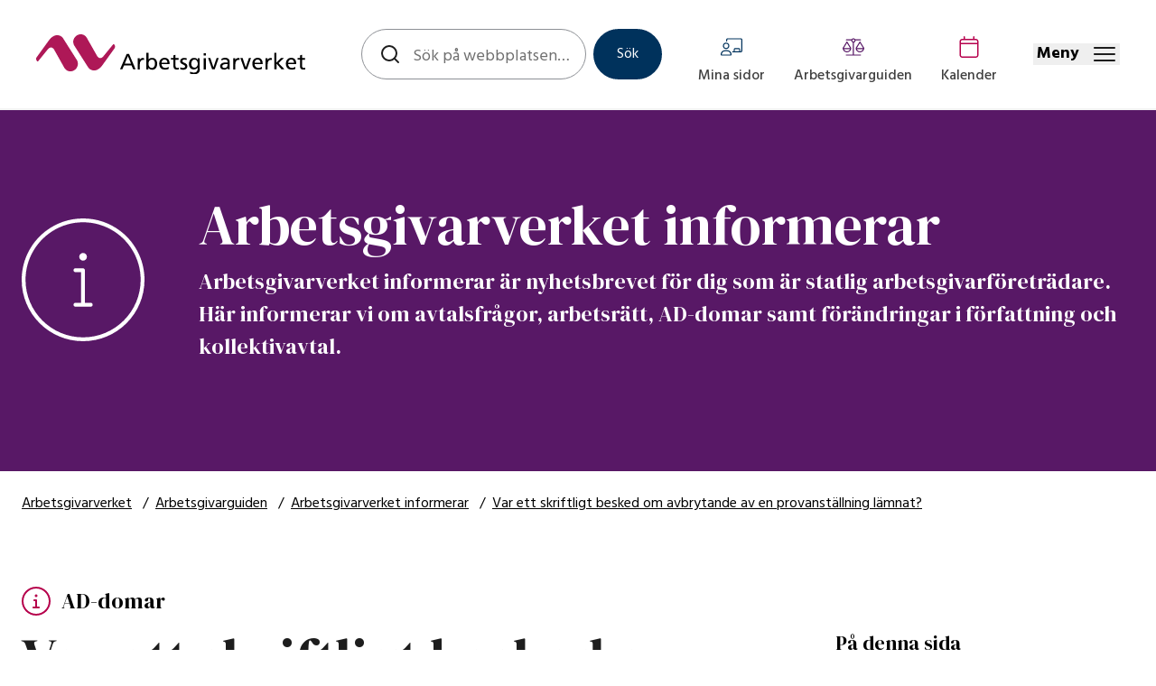

--- FILE ---
content_type: text/html; charset=utf-8
request_url: https://www.arbetsgivarverket.se/arbetsgivarguiden/arbetsgivarverket-informerar/2022/var-ett-skriftligt-besked-om-avbrytande-av-en-provanstallning-lamnat
body_size: 15599
content:
<!DOCTYPE html><html lang="sv-se"><head><meta charSet="utf-8"/><meta name="viewport" content="width=device-width"/><title>Var ett skriftligt besked om avbrytande av en provanställning lämnat?</title><meta name="description" content="Var ett skriftligt besked om avbrytande av en provanställning lämnat?"/><meta property="og:site_name" content="Arbetsgivarverket"/><meta property="og:type" content="Website"/><meta property="og:title" content="Var ett skriftligt besked om avbrytande av en provanställning lämnat?"/><meta property="og:url" content="/arbetsgivarguiden/arbetsgivarverket-informerar/2022/var-ett-skriftligt-besked-om-avbrytande-av-en-provanstallning-lamnat/"/><meta property="og:description" content="Var ett skriftligt besked om avbrytande av en provanställning lämnat?"/><meta property="og:image" content="https://www.arbetsgivarverket.se/globalassets/pictogram/dialogen.svg"/><link rel="canonical" href="https://www.arbetsgivarverket.se/arbetsgivarguiden/arbetsgivarverket-informerar/2022/var-ett-skriftligt-besked-om-avbrytande-av-en-provanstallning-lamnat/"/><link href="/dist/tailwind.output.local.css" rel="stylesheet"/><link rel="stylesheet" href="/css/cookieconsent_src.css"/><meta name="next-head-count" content="13"/><link rel="preload" href="/_next/static/media/bb8c5428fe55e841-s.p.woff2" as="font" type="font/woff2" crossorigin="anonymous" data-next-font="size-adjust"/><link rel="preload" href="/_next/static/media/8360eb76cbf3c3fd-s.p.woff2" as="font" type="font/woff2" crossorigin="anonymous" data-next-font="size-adjust"/><link rel="preload" href="/_next/static/media/05412e9e8c0ae17e-s.p.woff2" as="font" type="font/woff2" crossorigin="anonymous" data-next-font="size-adjust"/><link rel="preload" href="/_next/static/media/47922a25f31121f3-s.p.woff2" as="font" type="font/woff2" crossorigin="anonymous" data-next-font="size-adjust"/><link rel="preload" href="/_next/static/media/981f1daddbf10233-s.p.woff2" as="font" type="font/woff2" crossorigin="anonymous" data-next-font="size-adjust"/><link rel="preload" href="/_next/static/media/110cbef534704ef8-s.p.woff2" as="font" type="font/woff2" crossorigin="anonymous" data-next-font="size-adjust"/><link rel="preload" href="/_next/static/media/5c0c2bcbaa4149ca-s.p.woff2" as="font" type="font/woff2" crossorigin="anonymous" data-next-font="size-adjust"/><link rel="preload" href="/_next/static/media/49eec060ce8bd0da-s.p.woff2" as="font" type="font/woff2" crossorigin="anonymous" data-next-font="size-adjust"/><link rel="preload" href="/_next/static/media/fa3e259cafa8f47e-s.p.woff2" as="font" type="font/woff2" crossorigin="anonymous" data-next-font="size-adjust"/><link rel="preload" href="/_next/static/media/47cbc4e2adbc5db9-s.p.woff2" as="font" type="font/woff2" crossorigin="anonymous" data-next-font="size-adjust"/><link rel="preload" href="/_next/static/media/a88c13d5f58b71d4-s.p.woff2" as="font" type="font/woff2" crossorigin="anonymous" data-next-font="size-adjust"/><link rel="preload" href="/_next/static/media/decf5989f4e7f901-s.p.woff2" as="font" type="font/woff2" crossorigin="anonymous" data-next-font="size-adjust"/><link rel="preload" href="/_next/static/media/2cc74b96cdc9383d-s.p.woff2" as="font" type="font/woff2" crossorigin="anonymous" data-next-font="size-adjust"/><link rel="preload" href="/_next/static/media/c99ef75952aca458-s.p.woff2" as="font" type="font/woff2" crossorigin="anonymous" data-next-font="size-adjust"/><link rel="preload" href="/_next/static/media/7c1535108079abc4-s.p.woff2" as="font" type="font/woff2" crossorigin="anonymous" data-next-font="size-adjust"/><link rel="preload" href="/_next/static/media/cf1f69a0c8aed54d-s.p.woff2" as="font" type="font/woff2" crossorigin="anonymous" data-next-font="size-adjust"/><link rel="preload" href="/_next/static/media/4c285fdca692ea22-s.p.woff2" as="font" type="font/woff2" crossorigin="anonymous" data-next-font="size-adjust"/><link rel="preload" href="/_next/static/media/eafabf029ad39a43-s.p.woff2" as="font" type="font/woff2" crossorigin="anonymous" data-next-font="size-adjust"/><link rel="preload" href="/_next/static/media/8888a3826f4a3af4-s.p.woff2" as="font" type="font/woff2" crossorigin="anonymous" data-next-font="size-adjust"/><link rel="preload" href="/_next/static/media/0484562807a97172-s.p.woff2" as="font" type="font/woff2" crossorigin="anonymous" data-next-font="size-adjust"/><link rel="preload" href="/_next/static/media/b957ea75a84b6ea7-s.p.woff2" as="font" type="font/woff2" crossorigin="anonymous" data-next-font="size-adjust"/><script id="consent-defaults" data-nscript="beforeInteractive">
					window.dataLayer = window.dataLayer || [];
					function gtag(){dataLayer.push(arguments);}
					
					
					gtag('consent', 'default', {
						'ad_storage': 'denied',
						'analytics_storage': 'denied',
						'functionality_storage': 'granted',
						'personalization_storage': 'denied',
						'security_storage': 'granted'
					});
					
				
				</script><script id="consent-bridge" data-nscript="beforeInteractive">
					window.updateGTMConsent = function() {
						if (window.CookieConsentApi) {
							const analyticsAllowed = window.CookieConsentApi.allowedCategory('analytics');
							
							
							gtag('consent', 'update', {
								'analytics_storage': analyticsAllowed ? 'granted' : 'denied',
								'ad_storage': 'denied',
								'functionality_storage': 'granted',
								'personalization_storage': 'denied',
								'security_storage': 'granted'
							});
									
							window.dataLayer.push({
								event: 'consent_updated',
								analytics_consent: analyticsAllowed ? 'granted' : 'denied'
							
							});
						}
					};
				</script><link rel="preload" href="/_next/static/css/806b0bf982da1a51.css" as="style"/><link rel="stylesheet" href="/_next/static/css/806b0bf982da1a51.css" data-n-g=""/><link rel="preload" href="/_next/static/css/c1927e3a48863212.css" as="style"/><link rel="stylesheet" href="/_next/static/css/c1927e3a48863212.css" data-n-p=""/><noscript data-n-css=""></noscript><script defer="" nomodule="" src="/_next/static/chunks/polyfills-c67a75d1b6f99dc8.js"></script><script id="gtm-script" src="/js/tagmanager-arbetsgivarverket.js" defer="" data-nscript="beforeInteractive"></script><script src="/js/cookieconsent.js" defer="" data-nscript="beforeInteractive"></script><script src="/_next/static/chunks/webpack-15cf00da49ab03fc.js" defer=""></script><script src="/_next/static/chunks/framework-0c7baedefba6b077.js" defer=""></script><script src="/_next/static/chunks/main-71e3ac5b29a5c727.js" defer=""></script><script src="/_next/static/chunks/pages/_app-b166543ad6d5f9f2.js" defer=""></script><script src="/_next/static/chunks/c16184b3-252b29ce8bd376b4.js" defer=""></script><script src="/_next/static/chunks/210-4efd6fe36bdd53ac.js" defer=""></script><script src="/_next/static/chunks/866-4c3298cd33c8c1a0.js" defer=""></script><script src="/_next/static/chunks/pages/_sites/%5Bsite%5D/%5B%5B...path%5D%5D-72ac7ddf12ac4566.js" defer=""></script><script src="/_next/static/yqtpu6OYYznq_WN2WXBi-/_buildManifest.js" defer=""></script><script src="/_next/static/yqtpu6OYYznq_WN2WXBi-/_ssgManifest.js" defer=""></script></head><body><div id="__next"><div class="__variable_09dff3 __variable_470c6f __variable_d501d1 __variable_6a21cc __variable_803636 __variable_1e4768 font-hind"><div id="cookieconsentholder"></div><noscript><iframe src="https://www.googletagmanager.com/ns.html?id=GTM-T4GMDR" height="0" width="0" style="display:none;visibility:hidden"></iframe></noscript><script></script><div class="LayoutFixedHeaderAndFooter_layout-fixed-header-and-footer__5803W"><div class="border-b-2 border-greySuperLight"><header id="main-header" tabindex="0" class="focus:outline-none"><a href="#main-content" accessKey="s" class="PageHeader_skip-to-main__UzZL_" id="skip-to-main-content">Hoppa till huvudinnehållet<svg xmlns="http://www.w3.org/2000/svg" viewBox="0 0 448 512" class="ml-4 inline-block align-middle transition-all duration-300 transform fill-current w-4 h-4 rotate-0" aria-hidden="true"><path d="m443.7 266.8-165.9 176c-3.3 3.5-8.7 5.2-12.3 5.2-3.986 0-7.988-1.375-11.16-4.156-6.773-5.938-7.275-16.06-1.118-22.59L393.9 272H16.59C7.419 272 0 264.845 0 256.9S7.421 240 16.59 240h377.3L253.19 90.7c-6.157-6.531-5.655-16.66 1.118-22.59 6.789-5.906 17.27-5.469 23.45 1.094l165.9 176a15.732 15.732 0 0 1 .042 21.596z"></path></svg></a><div class="max-w-header mx-auto"><div class="lg:py-8 p-5 lg:px-10  flex justify-between items-center lg:space-x-10"><div class="-mb-1 md:mb-0 w-80 min-w-20 md:w-60 md:min-w-60 lg:w-80 lg:min-w-80"><a class="block" href="/"><img alt="Gå till startsidan" loading="lazy" width="298" height="45" decoding="async" data-nimg="1" style="color:transparent" srcSet="/_next/image?url=%2F_next%2Fstatic%2Fmedia%2Fagv-logo-color-text.76462427.svg&amp;w=384&amp;q=75 1x, /_next/image?url=%2F_next%2Fstatic%2Fmedia%2Fagv-logo-color-text.76462427.svg&amp;w=640&amp;q=75 2x" src="/_next/image?url=%2F_next%2Fstatic%2Fmedia%2Fagv-logo-color-text.76462427.svg&amp;w=640&amp;q=75"/></a></div><div class="hidden lg:block basis-1/2 2xl:basis-1/3"><div class="max-w-[36rem]"><form><div class="relative flex m-auto" role="search"><div class="relative w-full mr-2"><span class="flex absolute inset-y-0 left-0 items-center pl-5 pointer-events-none"><svg width="24" height="24" viewBox="0 0 24 24" fill="none" stroke="currentColor" stroke-width="2" stroke-linecap="round" stroke-linejoin="round" class="text-black inline-block align-middle transition-all duration-300 transform fill-current w-6 h-6 rotate-0" style="fill:none" aria-hidden="true"><circle cx="11" cy="11" r="8"></circle><line x1="21" y1="21" x2="16.65" y2="16.65"></line></svg></span><label for="quick-search-input" class="sr-only">Globalt sök</label><input id="quick-search-input" name="quick-search-input" class="rounded-full pt-5 pb-4 h-14 text-h6 w-full pl-14 font-hind font-regular placeholder-grey border border-greyBorder mr-3" type="text" placeholder="Sök på webbplatsen…" autoComplete="off" value=""/></div><div class="absolute z-10 top-0 w-full pr-[5.5rem] drop-shadow-lg mt-16"></div><button class="font-hind inline-block outline-none rounded-full leading-5 py-2.5 px-6 text-p border-2 focus:border-white bg-indigo border-indigo text-white hover:bg-indigo-hover hover:border-indigo-hover" data-cid="Button" type="submit"><span class="">Sök</span></button></div></form></div></div><div class="hidden xl:block basis-1/5"><div class="flex justify-evenly items-center -mb-4"><a class="flex-col flex items-center focus:outline-none group" href="/mina-sidor/login"><svg xmlns="http://www.w3.org/2000/svg" viewBox="0 0 640 512" class="text-indigo mb-2 inline-block align-middle transition-all duration-300 transform fill-current w-6 h-6 rotate-0" aria-hidden="true"><path d="M160 320c53.02 0 96-42.98 96-96s-42.98-96-96-96c-53.9 0-96 42.1-96 96 0 53 42.1 96 96 96zm0-160c35.29 0 64 28.71 64 64s-28.7 64-64 64-64-28.7-64-64 28.7-64 64-64zm32 192h-64C57.31 352 0 409.31 0 480c0 17.67 14.33 32 32 32h256c17.67 0 32-14.33 32-32 0-70.7-57.3-128-128-128zM32 480c0-52.94 43.07-96 96-96h64c52.94 0 96 43.06 96 96H32zM592 0H208c-26.5 0-48 21.53-48 48v32c0 8.84 7.2 16 16 16s16-7.16 16-16V48c0-8.81 7.2-16 16-16h384c8.8 0 16 7.19 16 16v320c0 8.812-7.172 16-16 16h-16v-48c0-26.5-21.5-48-48-48h-96c-26.5 0-48 21.5-48 48v48h-32c-8.844 0-16 7.156-16 16s7.2 16 16 16h240c26.5 0 48-21.5 48-48V48c0-26.47-21.5-48-48-48zm-48 384H416v-48c0-8.812 7.172-16 16-16h96c8.828 0 16 7.188 16 16v48z"></path></svg><span class="font-hind font-medium text-greyDark whitespace-nowrap group-hover:underline ">Mina sidor</span></a><a class="lg:ml-8 flex-col flex items-center focus:outline-none group" href="/arbetsgivarguiden"><svg xmlns="http://www.w3.org/2000/svg" viewBox="0 0 640 512" class="text-purple mb-2 inline-block align-middle transition-all duration-300 transform fill-current w-6 h-6 rotate-0" aria-hidden="true"><path d="M528 480H336V125.8c27.5-7.125 47.1-32 47.1-61.75h144c8.801 0 16-7.201 16-16 0-8.801-7.201-16-16-16H374c-.125-.25-4.375-11.12-19.13-21.12C345.6 4 333.3 0 320 0s-25.6 4-35.8 10.88c-14.7 10-19 20.87-19.1 21.12h-154c-8.801 0-16 7.199-16 16 0 8.799 7.201 16 16 16h144c0 29.75 20.5 54.63 47.1 61.75V480H111.1c-8.801 0-15.99 7.199-15.99 16 0 8.799 7.2 16 16 16h416c8.801 0 16-7.201 16-16 .89-8.8-6.31-16-15.11-16zM287.1 64c0-17.62 14.38-32 32-32s32 14.38 32 32-13.5 32-31.1 32-32.9-14.37-32.9-32zm347.3 215.1L525.4 104c-3.3-5.62-8.3-8-13.4-8-5.127 0-10.11 2.375-13.36 7.125l-109 175.1c-3.875 5.75-6.125 12.63-5.5 19.63C389.5 364.4 444.7 416 512 416c67.25 0 122.5-51.63 127.9-117.3.6-7-1.6-13.8-5.5-19.6zM512 384c-41.63 0-77.51-27.12-90.76-64h181.1C589 357.3 553.3 384 512 384zm-90.2-96 90.26-145.8L603 288H421.8zm-165.9 10.7c.625-7-1.625-13.88-5.5-19.63l-109-175.1c-3.3-5.59-8.3-7.97-14.3-7.97-4.2 0-9.2 2.38-12.5 7.1L5.599 279.1c-3.875 5.8-6.125 12.6-5.5 19.6C5.474 364.4 60.74 416 127.1 416c68.2 0 123.4-51.6 128.8-117.3zM127.1 142.3l91 145.7H37.73l89.37-145.7zM37.23 320h181.1c-13.38 37.25-49.13 64-90.38 64-41.59 0-77.47-27.1-90.72-64z"></path></svg><span class="font-hind font-medium text-greyDark whitespace-nowrap group-hover:underline ">Arbetsgivarguiden</span></a><a class="lg:ml-8 flex-col flex items-center focus:outline-none group" href="/kalender"><svg xmlns="http://www.w3.org/2000/svg" viewBox="0 0 448 512" class="text-magenta mb-2 inline-block align-middle transition-all duration-300 transform fill-current w-6 h-6 rotate-0" aria-hidden="true"><path d="M112 0c8.8 0 16 7.164 16 16v48h192V16c0-8.836 7.2-16 16-16s16 7.164 16 16v48h32c35.3 0 64 28.65 64 64v320c0 35.3-28.7 64-64 64H64c-35.35 0-64-28.7-64-64V128c0-35.35 28.65-64 64-64h32V16c0-8.836 7.2-16 16-16zm304 192H32v256c0 17.7 14.33 32 32 32h320c17.7 0 32-14.3 32-32V192zm-32-96H64c-17.67 0-32 14.3-32 32v32h384v-32c0-17.7-14.3-32-32-32z"></path></svg><span class="font-hind font-medium text-greyDark whitespace-nowrap group-hover:underline ">Kalender</span></a></div></div><div class="basis-1/5 lg:basis-1/12 flex ml-4 justify-end"><div class="lg:hidden mr-2"><button type="button" aria-controls="search-pane" aria-expanded="false" class="w-16 flex flex-col-reverse items-center text-black" id="toggle-search-button" aria-hidden="false" aria-label="Stäng sök"><span class="text-h6 font-bold inline-block">Sök</span><svg width="24" height="24" viewBox="0 0 24 24" fill="none" stroke="currentColor" stroke-width="2" stroke-linecap="round" stroke-linejoin="round" class="text-black inline-block align-middle transition-all duration-300 transform fill-current w-6 h-6 rotate-0" style="fill:none" aria-hidden="true"><circle cx="11" cy="11" r="8"></circle><line x1="21" y1="21" x2="16.65" y2="16.65"></line></svg></button><div id="search-pane" hidden="" class="absolute z-50 top-0 bottom-0 right-0 pt-4 pb-16 px-0 mt-[5.5rem] w-full bg-greyLightest h-11 animate-moveInTop"><form><span class="flex absolute inset-y-0 left-0 items-center pl-8 pb-1 pointer-events-none"><svg width="24" height="24" viewBox="0 0 24 24" fill="none" stroke="currentColor" stroke-width="2" stroke-linecap="round" stroke-linejoin="round" class="text-black inline-block align-middle transition-all duration-300 transform fill-current w-6 h-6 rotate-0" style="fill:none" aria-hidden="true"><circle cx="11" cy="11" r="8"></circle><line x1="21" y1="21" x2="16.65" y2="16.65"></line></svg></span><div class="flex justify-between mx-4"><input id="search-input-quick-search-input" name="quick-search-input" class="text-h6 w-11/12 pl-14 pt-5 pb-4 h-11 bg-white font-hind font-regular text-p placeholder-grey border rounded-full border-greyBorder" type="text" placeholder="Sök på webbplatsen…" aria-label="Globalt sök" autoComplete="off" value=""/><button class="text-center ml-4 pt-3 pb-2 w-min font-hind inline-block outline-none rounded-full leading-5 py-2.5 px-6 text-p border-2 focus:border-white bg-indigo border-indigo text-white hover:bg-indigo-hover hover:border-indigo-hover" data-cid="Button" id="search-button">Sök</button></div><div class=""><div class="absolute z-10 top-0 mt-16 w-full drop-shadow-lg bg-greyLightest"></div></div></form></div></div><button type="button" aria-controls="menu" aria-expanded="false" class="w-16 lg:w-24 flex items-center flex-col-reverse lg:flex-row" id="toggle-menu-button" aria-hidden="false"><span class="text-h6 font-bold lg:mr-4 lg:pl-1 inline-block">Meny</span><svg viewBox="0 0 24 24" class="text-black inline-block align-middle transition-all duration-300 transform fill-current w-6 h-6 rotate-0" aria-hidden="true"><path d="M22.94,6.06H1.06a1.06,1.06,0,1,1,0-2.12H22.94a1.06,1.06,0,0,1,0,2.12Z"></path><path d="M22.94,13.06H1.06a1.06,1.06,0,0,1,0-2.12H22.94a1.06,1.06,0,0,1,0,2.12Z"></path><path d="M22.94,20.06H1.06a1.06,1.06,0,0,1,0-2.12H22.94a1.06,1.06,0,0,1,0,2.12Z"></path></svg></button><dialog id="menu" aria-hidden="true"><nav id="menu-pane" hidden="" aria-label="Huvudmeny" class="fixed overflow-scroll z-50 top-0 bottom-0 right-0 py-8 px-0 mt-20 w-full  lg:mt-0 lg:bg-white lg:p-10 lg:w-165 bg-greyLightest animate-moveInRight"><ul class="mt-0 lg:mt-16 lg:mx-10"><li><div class="flex items-center mb-3 text-h5 lg:text-h3 font-dm lg:mb-5 text-black"><button aria-controls="menu-pane-content-177" aria-expanded="false" aria-label="Öppna Aktuellt" class="h-12 lg:h-10 w-17 false"><svg width="24" height="24" viewBox="0 0 24 24" fill="none" stroke="currentColor" stroke-width="2" stroke-linecap="round" stroke-linejoin="round" class="text-black inline-block align-middle transition-all duration-300 transform fill-current w-6 h-6 rotate-0" aria-hidden="true"><line x1="12" y1="5" x2="12" y2="19"></line><line x1="5" y1="12" x2="19" y2="12"></line></svg></button><a class="block w-full hover:underline" href="/aktuellt"><span>Aktuellt</span></a></div><ul id="menu-pane-content-177" class="animate-fade-in border-greyLight border-l-2 border-greyLight px-6 mx-9 mt-2 false" hidden=""><li><div class="flex items-center mb-3 font-bold text-p font-hind  text-black pl-9"><a class="block w-full hover:underline" href="/aktuellt/nyheter"><span>Nyheter</span></a></div></li><li><div class="flex items-center mb-3 font-bold text-p font-hind  text-black pl-9"><a class="block w-full hover:underline" href="/aktuellt/tillitsinitiativet"><span>Tillitsinitiativet</span></a></div></li><li><div class="flex items-center mb-3 font-bold text-p font-hind  text-black pl-9"><a class="block w-full hover:underline" href="/aktuellt/pagaende-remisser"><span>Pågående remisser</span></a></div></li><li><div class="flex items-center mb-3 font-bold text-p font-hind  text-black pl-9"><a class="block w-full hover:underline" href="/aktuellt/remissvar"><span>Remissvar</span></a></div></li><li><div class="flex items-center mb-3 font-bold text-p font-hind  text-black pl-9"><a class="block w-full hover:underline" href="/aktuellt/arbetsgivarpodden"><span>Arbetsgivarpodden</span></a></div></li><li><div class="flex items-center mb-3 font-bold text-p font-hind  text-black pl-9"><a class="block w-full hover:underline" href="/aktuellt/filmer"><span>Filmer – vår playkanal</span></a></div></li><li><div class="flex items-center mb-3 font-bold text-p font-hind  text-black pl-9"><a class="block w-full hover:underline" href="/aktuellt/pagaende-utredningar"><span>Pågående utredningar</span></a></div></li><li><div class="flex items-center mb-3 font-bold text-p font-hind  text-black pl-9"><a class="block w-full hover:underline" href="/aktuellt/nyhetsbrev"><span>Nyhetsbrev</span></a></div></li><li><div class="flex items-center mb-3 font-bold text-p font-hind  text-black pl-9"><a class="block w-full hover:underline" href="/aktuellt/prenumerera"><span>Prenumerera</span></a></div></li></ul></li><li><div class="flex items-center mb-3 text-h5 lg:text-h3 font-dm pl-15 mt-5 mb-5 text-black"><a class="block w-full hover:underline" href="/arbetsgivarguiden"><span>Arbetsgivarguiden</span></a></div></li><li><div class="flex items-center mb-3 text-h5 lg:text-h3 font-dm pl-15 mt-5 mb-5 text-black"><a class="block w-full hover:underline" href="/avtal-och-skrifter"><span>Avtal och skrifter</span></a></div></li><li><div class="flex items-center mb-3 text-h5 lg:text-h3 font-dm pl-15 mt-5 mb-5 text-black"><a class="block w-full hover:underline" href="/kalender"><span>Kalender</span></a></div></li><li><div class="flex items-center mb-3 text-h5 lg:text-h3 font-dm lg:mb-5 text-black"><button aria-controls="menu-pane-content-176" aria-expanded="false" aria-label="Öppna Om oss" class="h-12 lg:h-10 w-17 false"><svg width="24" height="24" viewBox="0 0 24 24" fill="none" stroke="currentColor" stroke-width="2" stroke-linecap="round" stroke-linejoin="round" class="text-black inline-block align-middle transition-all duration-300 transform fill-current w-6 h-6 rotate-0" aria-hidden="true"><line x1="12" y1="5" x2="12" y2="19"></line><line x1="5" y1="12" x2="19" y2="12"></line></svg></button><a class="block w-full hover:underline" href="/om-oss"><span>Om oss</span></a></div><ul id="menu-pane-content-176" class="animate-fade-in border-greyLight border-l-2 border-greyLight px-6 mx-9 mt-2 false" hidden=""><li><div class="flex items-center mb-3 font-bold text-p font-hind  text-black pl-9"><a class="block w-full hover:underline" href="/om-oss/organisation-och-uppdrag"><span>Organisation och uppdrag</span></a></div></li><li><div class="flex items-center mb-3 font-bold text-p font-hind  text-black pl-9"><a class="block w-full hover:underline" href="/om-oss/den-arbetsgivarpolitiska-delegeringen"><span>Den arbetsgivarpolitiska delegeringen</span></a></div></li><li><div class="flex items-center mb-3 font-bold text-p font-hind  text-black pl-9"><a class="block w-full hover:underline" href="/om-oss/arbetsgivarverkets-standpunkter"><span>Arbetsgivarverkets ståndpunkter</span></a></div></li><li><div class="flex items-center mb-3 font-bold text-p font-hind  text-black pl-9"><a class="block w-full hover:underline" href="/om-oss/det-statliga-arbetsgivarerbjudandet"><span>Det statliga arbetsgivarerbjudandet</span></a></div></li><li><div class="flex items-center mb-3 font-bold text-p font-hind  text-black pl-9"><a class="block w-full hover:underline" href="/om-oss/styrelse"><span>Styrelse</span></a></div></li><li><div class="flex items-center mb-3 font-bold text-p font-hind  text-black pl-9"><a class="block w-full hover:underline" href="/om-oss/ledningsgrupp"><span>Ledningsgrupp</span></a></div></li><li><div class="flex items-center mb-3 font-bold text-p font-hind  text-black"><button aria-controls="menu-pane-content-1946" aria-expanded="false" aria-label="Öppna Våra nätverk" class="h-12 lg:h-10 false text-left w-10"><svg width="24" height="24" viewBox="0 0 24 24" fill="none" stroke="currentColor" stroke-width="2" stroke-linecap="round" stroke-linejoin="round" class="text-black inline-block align-middle transition-all duration-300 transform fill-current w-6 h-6 rotate-0" aria-hidden="true"><line x1="12" y1="5" x2="12" y2="19"></line><line x1="5" y1="12" x2="19" y2="12"></line></svg></button><a class="block w-full hover:underline" href="/om-oss/vara-natverk"><span>Våra nätverk</span></a></div><ul id="menu-pane-content-1946" class="animate-fade-in border-greyLight border-l-2 border-greyLight px-6 mx-9 mt-2 mb-4" hidden=""><li><div class="flex items-center mb-3"><a class="block w-full hover:underline" href="/om-oss/vara-natverk/arbetsgivarverkets-natverk-for-arbetsmiljo-och-rehabilitering"><span>Arbetsgivarverkets nätverk för arbetsmiljö och rehabilitering</span></a></div></li></ul></li><li><div class="flex items-center mb-3 font-bold text-p font-hind  text-black pl-9"><a class="block w-full hover:underline" href="/om-oss/internationellt-och-eu"><span>Internationellt och EU</span></a></div></li><li><div class="flex items-center mb-3 font-bold text-p font-hind  text-black pl-9"><a class="block w-full hover:underline" href="/om-oss/partsgemensamma-organ"><span>Partsgemensamma organ</span></a></div></li><li><div class="flex items-center mb-3 font-bold text-p font-hind  text-black"><button aria-controls="menu-pane-content-1732" aria-expanded="false" aria-label="Öppna Jobba hos oss" class="h-12 lg:h-10 false text-left w-10"><svg width="24" height="24" viewBox="0 0 24 24" fill="none" stroke="currentColor" stroke-width="2" stroke-linecap="round" stroke-linejoin="round" class="text-black inline-block align-middle transition-all duration-300 transform fill-current w-6 h-6 rotate-0" aria-hidden="true"><line x1="12" y1="5" x2="12" y2="19"></line><line x1="5" y1="12" x2="19" y2="12"></line></svg></button><a class="block w-full hover:underline" href="/om-oss/jobba-hos-oss"><span>Jobba hos oss</span></a></div><ul id="menu-pane-content-1732" class="animate-fade-in border-greyLight border-l-2 border-greyLight px-6 mx-9 mt-2 mb-4" hidden=""><li><div class="flex items-center mb-3"><a class="block w-full hover:underline" href="/om-oss/jobba-hos-oss/lediga-jobb"><span>Lediga jobb</span></a></div></li></ul></li><li><div class="flex items-center mb-3 font-bold text-p font-hind  text-black pl-9"><a class="block w-full hover:underline" href="/om-oss/press"><span>Press</span></a></div></li><li><div class="flex items-center mb-3 font-bold text-p font-hind  text-black"><button aria-controls="menu-pane-content-65260" aria-expanded="false" aria-label="Öppna Strategi för statliga arbetsgivare" class="h-12 lg:h-10 false text-left w-10"><svg width="24" height="24" viewBox="0 0 24 24" fill="none" stroke="currentColor" stroke-width="2" stroke-linecap="round" stroke-linejoin="round" class="text-black inline-block align-middle transition-all duration-300 transform fill-current w-6 h-6 rotate-0" aria-hidden="true"><line x1="12" y1="5" x2="12" y2="19"></line><line x1="5" y1="12" x2="19" y2="12"></line></svg></button><a class="block w-full hover:underline" href="/om-oss/strategi-for-statliga-arbetsgivare2"><span>Strategi för statliga arbetsgivare</span></a></div><ul id="menu-pane-content-65260" class="animate-fade-in border-greyLight border-l-2 border-greyLight px-6 mx-9 mt-2 mb-4" hidden=""><li><div class="flex items-center mb-3"><a class="block w-full hover:underline" href="/om-oss/strategi-for-statliga-arbetsgivare2/utveckling-och-omstallningsformaga"><span>Utveckling och omställningsförmåga</span></a></div></li><li><div class="flex items-center mb-3"><a class="block w-full hover:underline" href="/om-oss/strategi-for-statliga-arbetsgivare2/ledarskap"><span>Ledarskap</span></a></div></li><li><div class="flex items-center mb-3"><a class="block w-full hover:underline" href="/om-oss/strategi-for-statliga-arbetsgivare2/langsiktig-kompetensforsorjning"><span>Långsiktig kompetensförsörjning</span></a></div></li></ul></li></ul></li><li><div class="flex items-center mb-3 text-h5 lg:text-h3 font-dm lg:mb-5 text-black"><button aria-controls="menu-pane-content-181" aria-expanded="false" aria-label="Öppna Statistik och analys" class="h-12 lg:h-10 w-17 false"><svg width="24" height="24" viewBox="0 0 24 24" fill="none" stroke="currentColor" stroke-width="2" stroke-linecap="round" stroke-linejoin="round" class="text-black inline-block align-middle transition-all duration-300 transform fill-current w-6 h-6 rotate-0" aria-hidden="true"><line x1="12" y1="5" x2="12" y2="19"></line><line x1="5" y1="12" x2="19" y2="12"></line></svg></button><a class="block w-full hover:underline" href="/statistik-och-analys"><span>Statistik och analys</span></a></div><ul id="menu-pane-content-181" class="animate-fade-in border-greyLight border-l-2 border-greyLight px-6 mx-9 mt-2 false" hidden=""><li><div class="flex items-center mb-3 font-bold text-p font-hind  text-black"><button aria-controls="menu-pane-content-1926" aria-expanded="false" aria-label="Öppna Staten i siffror: anställda i staten" class="h-12 lg:h-10 false text-left w-10"><svg width="24" height="24" viewBox="0 0 24 24" fill="none" stroke="currentColor" stroke-width="2" stroke-linecap="round" stroke-linejoin="round" class="text-black inline-block align-middle transition-all duration-300 transform fill-current w-6 h-6 rotate-0" aria-hidden="true"><line x1="12" y1="5" x2="12" y2="19"></line><line x1="5" y1="12" x2="19" y2="12"></line></svg></button><a class="block w-full hover:underline" href="/statistik-och-analys/staten-i-siffror-anstallda-i-staten"><span>Staten i siffror: anställda i staten</span></a></div><ul id="menu-pane-content-1926" class="animate-fade-in border-greyLight border-l-2 border-greyLight px-6 mx-9 mt-2 mb-4" hidden=""><li><div class="flex items-center mb-3"><a class="block w-full hover:underline" href="/statistik-och-analys/staten-i-siffror-anstallda-i-staten/staten-i-siffror-om-arbetsgivarverkets-medlemmar"><span>Staten i siffror: om Arbetsgivarverkets medlemmar</span></a></div></li></ul></li><li><div class="flex items-center mb-3 font-bold text-p font-hind  text-black pl-9"><a class="block w-full hover:underline" href="/statistik-och-analys/staten-i-siffror-arbetsmarknad"><span>Staten i siffror: arbetsmarknad</span></a></div></li><li><div class="flex items-center mb-3 font-bold text-p font-hind  text-black pl-9"><a class="block w-full hover:underline" href="/statistik-och-analys/arbetsmiljo-i-staten"><span>Staten i siffror: arbetsmiljö</span></a></div></li><li><div class="flex items-center mb-3 font-bold text-p font-hind  text-black pl-9"><a class="block w-full hover:underline" href="/statistik-och-analys/staten-i-siffror-utbildning"><span>Staten i siffror: utbildning</span></a></div></li><li><div class="flex items-center mb-3 font-bold text-p font-hind  text-black pl-9"><a class="block w-full hover:underline" href="/statistik-och-analys/staten-i-siffror-kompetensbarometern"><span>Staten i siffror: kompetensbarometern</span></a></div></li><li><div class="flex items-center mb-3 font-bold text-p font-hind  text-black"><button aria-controls="menu-pane-content-2201" aria-expanded="false" aria-label="Öppna Staten i siffror: löner" class="h-12 lg:h-10 false text-left w-10"><svg width="24" height="24" viewBox="0 0 24 24" fill="none" stroke="currentColor" stroke-width="2" stroke-linecap="round" stroke-linejoin="round" class="text-black inline-block align-middle transition-all duration-300 transform fill-current w-6 h-6 rotate-0" aria-hidden="true"><line x1="12" y1="5" x2="12" y2="19"></line><line x1="5" y1="12" x2="19" y2="12"></line></svg></button><a class="block w-full hover:underline" href="/statistik-och-analys/staten-i-siffror-loner"><span>Staten i siffror: löner</span></a></div><ul id="menu-pane-content-2201" class="animate-fade-in border-greyLight border-l-2 border-greyLight px-6 mx-9 mt-2 mb-4" hidden=""><li><div class="flex items-center mb-3"><a class="block w-full hover:underline" href="/statistik-och-analys/staten-i-siffror-loner/staten-i-siffror-loneutveckling"><span>Staten i siffror: löneutveckling</span></a></div></li><li><div class="flex items-center mb-3"><a class="block w-full hover:underline" href="/statistik-och-analys/staten-i-siffror-loner/staten-i-siffror-loneskillnader"><span>Staten i siffror: löneskillnader</span></a></div></li></ul></li><li><div class="flex items-center mb-3 font-bold text-p font-hind  text-black pl-9"><a class="block w-full hover:underline" href="/statistik-och-analys/staten-i-siffror-personalomsattning"><span>Staten i siffror: personalomsättning</span></a></div></li><li><div class="flex items-center mb-3 font-bold text-p font-hind  text-black pl-9"><a class="block w-full hover:underline" href="/statistik-och-analys/staten-i-siffror-sjukfranvaro"><span>Staten i siffror: sjukfrånvaro</span></a></div></li><li><div class="flex items-center mb-3 font-bold text-p font-hind  text-black pl-9"><a class="block w-full hover:underline" href="/statistik-och-analys/om-arbetsgivarverkets-statistik"><span>Om Arbetsgivarverkets statistik</span></a></div></li><li><div class="flex items-center mb-3 font-bold text-p font-hind  text-black"><button aria-controls="menu-pane-content-1873" aria-expanded="false" aria-label="Öppna Om Analyskraft och löneanalys" class="h-12 lg:h-10 false text-left w-10"><svg width="24" height="24" viewBox="0 0 24 24" fill="none" stroke="currentColor" stroke-width="2" stroke-linecap="round" stroke-linejoin="round" class="text-black inline-block align-middle transition-all duration-300 transform fill-current w-6 h-6 rotate-0" aria-hidden="true"><line x1="12" y1="5" x2="12" y2="19"></line><line x1="5" y1="12" x2="19" y2="12"></line></svg></button><a class="block w-full hover:underline" href="/statistik-och-analys/om-analyskraft-och-loneanalys"><span>Om Analyskraft och löneanalys</span></a></div><ul id="menu-pane-content-1873" class="animate-fade-in border-greyLight border-l-2 border-greyLight px-6 mx-9 mt-2 mb-4" hidden=""><li><div class="flex items-center mb-3"><a class="block w-full hover:underline" href="/statistik-och-analys/om-analyskraft-och-loneanalys/instruktionsfilmer-for-analyskraft"><span>Instruktionsfilmer för Analyskraft</span></a></div></li></ul></li><li><div class="flex items-center mb-3 font-bold text-p font-hind  text-black pl-9"><a class="block w-full hover:underline" href="/statistik-och-analys/staten-i-siffror-ekonomi"><span>Staten i siffror: ekonomi</span></a></div></li></ul></li><li><div class="flex items-center mb-3 text-h5 lg:text-h3 font-dm lg:mb-5 text-black"><button aria-controls="menu-pane-content-182" aria-expanded="false" aria-label="Öppna Utbildningar" class="h-12 lg:h-10 w-17 false"><svg width="24" height="24" viewBox="0 0 24 24" fill="none" stroke="currentColor" stroke-width="2" stroke-linecap="round" stroke-linejoin="round" class="text-black inline-block align-middle transition-all duration-300 transform fill-current w-6 h-6 rotate-0" aria-hidden="true"><line x1="12" y1="5" x2="12" y2="19"></line><line x1="5" y1="12" x2="19" y2="12"></line></svg></button><a class="block w-full hover:underline" href="/utbildningar"><span>Utbildningar</span></a></div><ul id="menu-pane-content-182" class="animate-fade-in border-greyLight border-l-2 border-greyLight px-6 mx-9 mt-2 false" hidden=""><li><div class="flex items-center mb-3 font-bold text-p font-hind  text-black pl-9"><a class="block w-full hover:underline" href="/utbildningar/medlemsanpassade-utbildningar"><span>Medlemsanpassade utbildningar</span></a></div></li><li><div class="flex items-center mb-3 font-bold text-p font-hind  text-black"><button aria-controls="menu-pane-content-844" aria-expanded="false" aria-label="Öppna Öppna utbildningar" class="h-12 lg:h-10 false text-left w-10"><svg width="24" height="24" viewBox="0 0 24 24" fill="none" stroke="currentColor" stroke-width="2" stroke-linecap="round" stroke-linejoin="round" class="text-black inline-block align-middle transition-all duration-300 transform fill-current w-6 h-6 rotate-0" aria-hidden="true"><line x1="12" y1="5" x2="12" y2="19"></line><line x1="5" y1="12" x2="19" y2="12"></line></svg></button><a class="block w-full hover:underline" href="/utbildningar/oppna-utbildningar"><span>Öppna utbildningar</span></a></div><ul id="menu-pane-content-844" class="animate-fade-in border-greyLight border-l-2 border-greyLight px-6 mx-9 mt-2 mb-4" hidden=""><li><div class="flex items-center mb-3"><a class="block w-full hover:underline" href="/utbildningar/oppna-utbildningar/praktisk-information-om-oppna-utbildningar"><span>Praktisk information om öppna utbildningar</span></a></div></li></ul></li><li><div class="flex items-center mb-3 font-bold text-p font-hind  text-black pl-9"><a class="block w-full hover:underline" href="/utbildningar/webbutbildningar"><span>Webbutbildningar</span></a></div></li></ul></li><li><div class="flex items-center mb-3 text-h5 lg:text-h3 font-dm lg:mb-5 text-black"><button aria-controls="menu-pane-content-41064" aria-expanded="false" aria-label="Öppna Avtal 2025" class="h-12 lg:h-10 w-17 false"><svg width="24" height="24" viewBox="0 0 24 24" fill="none" stroke="currentColor" stroke-width="2" stroke-linecap="round" stroke-linejoin="round" class="text-black inline-block align-middle transition-all duration-300 transform fill-current w-6 h-6 rotate-0" aria-hidden="true"><line x1="12" y1="5" x2="12" y2="19"></line><line x1="5" y1="12" x2="19" y2="12"></line></svg></button><a class="block w-full hover:underline" href="/avtal-2025"><span>Avtal 2025</span></a></div><ul id="menu-pane-content-41064" class="animate-fade-in border-greyLight border-l-2 border-greyLight px-6 mx-9 mt-2 false" hidden=""><li><div class="flex items-center mb-3 font-bold text-p font-hind  text-black pl-9"><a class="block w-full hover:underline" href="/avtal-2025/arbetsgivarverkets-yrkanden-mot-ofrspo-2025"><span>Arbetsgivarverkets yrkanden mot OFR/S,P,O 2025</span></a></div></li><li><div class="flex items-center mb-3 font-bold text-p font-hind  text-black pl-9"><a class="block w-full hover:underline" href="/avtal-2025/arbetsgivarverkets-yrkanden-mot-saco-s-2025"><span>Arbetsgivarverkets yrkanden mot Saco-S 2025</span></a></div></li><li><div class="flex items-center mb-3 font-bold text-p font-hind  text-black pl-9"><a class="block w-full hover:underline" href="/avtal-2025/arbetsgivarverkets-yrkanden-mot-seko-2025"><span>Arbetsgivarverkets yrkanden mot Seko 2025</span></a></div></li><li><div class="flex items-center mb-3 font-bold text-p font-hind  text-black pl-9"><a class="block w-full hover:underline" href="/avtal-2025/resultat-av-avtalsrorelsen-2025"><span>Resultat av avtalsrörelsen 2025</span></a></div></li></ul></li><li class="pl-5 mt-8"><a class="mb-4 justify-start flex items-center focus:outline-none group" id="quicklink-0" href="/mina-sidor/login"><svg xmlns="http://www.w3.org/2000/svg" viewBox="0 0 640 512" class="text-indigo mr-4 inline-block align-middle transition-all duration-300 transform fill-current w-6 h-6 rotate-0" aria-hidden="true"><path d="M160 320c53.02 0 96-42.98 96-96s-42.98-96-96-96c-53.9 0-96 42.1-96 96 0 53 42.1 96 96 96zm0-160c35.29 0 64 28.71 64 64s-28.7 64-64 64-64-28.7-64-64 28.7-64 64-64zm32 192h-64C57.31 352 0 409.31 0 480c0 17.67 14.33 32 32 32h256c17.67 0 32-14.33 32-32 0-70.7-57.3-128-128-128zM32 480c0-52.94 43.07-96 96-96h64c52.94 0 96 43.06 96 96H32zM592 0H208c-26.5 0-48 21.53-48 48v32c0 8.84 7.2 16 16 16s16-7.16 16-16V48c0-8.81 7.2-16 16-16h384c8.8 0 16 7.19 16 16v320c0 8.812-7.172 16-16 16h-16v-48c0-26.5-21.5-48-48-48h-96c-26.5 0-48 21.5-48 48v48h-32c-8.844 0-16 7.156-16 16s7.2 16 16 16h240c26.5 0 48-21.5 48-48V48c0-26.47-21.5-48-48-48zm-48 384H416v-48c0-8.812 7.172-16 16-16h96c8.828 0 16 7.188 16 16v48z"></path></svg><span class="font-hind font-medium text-greyDark whitespace-nowrap group-hover:underline ">Mina sidor</span></a></li><li class="pl-5  mt-4"><a class="mb-4 justify-start flex items-center focus:outline-none group" id="quicklink-1" href="/arbetsgivarguiden"><svg xmlns="http://www.w3.org/2000/svg" viewBox="0 0 640 512" class="text-purple mr-4 inline-block align-middle transition-all duration-300 transform fill-current w-6 h-6 rotate-0" aria-hidden="true"><path d="M528 480H336V125.8c27.5-7.125 47.1-32 47.1-61.75h144c8.801 0 16-7.201 16-16 0-8.801-7.201-16-16-16H374c-.125-.25-4.375-11.12-19.13-21.12C345.6 4 333.3 0 320 0s-25.6 4-35.8 10.88c-14.7 10-19 20.87-19.1 21.12h-154c-8.801 0-16 7.199-16 16 0 8.799 7.201 16 16 16h144c0 29.75 20.5 54.63 47.1 61.75V480H111.1c-8.801 0-15.99 7.199-15.99 16 0 8.799 7.2 16 16 16h416c8.801 0 16-7.201 16-16 .89-8.8-6.31-16-15.11-16zM287.1 64c0-17.62 14.38-32 32-32s32 14.38 32 32-13.5 32-31.1 32-32.9-14.37-32.9-32zm347.3 215.1L525.4 104c-3.3-5.62-8.3-8-13.4-8-5.127 0-10.11 2.375-13.36 7.125l-109 175.1c-3.875 5.75-6.125 12.63-5.5 19.63C389.5 364.4 444.7 416 512 416c67.25 0 122.5-51.63 127.9-117.3.6-7-1.6-13.8-5.5-19.6zM512 384c-41.63 0-77.51-27.12-90.76-64h181.1C589 357.3 553.3 384 512 384zm-90.2-96 90.26-145.8L603 288H421.8zm-165.9 10.7c.625-7-1.625-13.88-5.5-19.63l-109-175.1c-3.3-5.59-8.3-7.97-14.3-7.97-4.2 0-9.2 2.38-12.5 7.1L5.599 279.1c-3.875 5.8-6.125 12.6-5.5 19.6C5.474 364.4 60.74 416 127.1 416c68.2 0 123.4-51.6 128.8-117.3zM127.1 142.3l91 145.7H37.73l89.37-145.7zM37.23 320h181.1c-13.38 37.25-49.13 64-90.38 64-41.59 0-77.47-27.1-90.72-64z"></path></svg><span class="font-hind font-medium text-greyDark whitespace-nowrap group-hover:underline ">Arbetsgivarguiden</span></a></li><li class="pl-5  mt-4"><a class="mb-4 justify-start flex items-center focus:outline-none group" id="quicklink-2" href="/kalender"><svg xmlns="http://www.w3.org/2000/svg" viewBox="0 0 448 512" class="text-magenta mr-4 inline-block align-middle transition-all duration-300 transform fill-current w-6 h-6 rotate-0" aria-hidden="true"><path d="M112 0c8.8 0 16 7.164 16 16v48h192V16c0-8.836 7.2-16 16-16s16 7.164 16 16v48h32c35.3 0 64 28.65 64 64v320c0 35.3-28.7 64-64 64H64c-35.35 0-64-28.7-64-64V128c0-35.35 28.65-64 64-64h32V16c0-8.836 7.2-16 16-16zm304 192H32v256c0 17.7 14.33 32 32 32h320c17.7 0 32-14.3 32-32V192zm-32-96H64c-17.67 0-32 14.3-32 32v32h384v-32c0-17.7-14.3-32-32-32z"></path></svg><span class="font-hind font-medium text-greyDark whitespace-nowrap group-hover:underline ">Kalender</span></a></li></ul></nav></dialog></div></div></div></header></div><div class=""><main id="main-content" class=""><article aria-labelledby="article-heading"><section class="bg-purple pt-14 pb-16 h-auto" aria-labelledby="icon-header-section"><div class="mx-4 sm:mx-6"><div class="flex align-middle items-center max-w-site mx-auto"><span class="mr-4 md:mr-15 hidden sm:block"><svg xmlns="http://www.w3.org/2000/svg" viewBox="0 0 512 512" class="inline-block align-middle transition-all duration-300 transform fill-current w-20 h-20 rotate-0" color="#ffffff" aria-hidden="true"><path d="M288 352h-24.02l.01-135.1c0-.018 0 .018 0 0-.89-5.3-3.59-8.9-7.99-8.9h-32c-4.406 0-8 3.594-8 8s3.6 8 8 8h23.98v128H224c-4.406 0-8 3.594-8 8s3.6 8 8 8h64c4.406 0 8-3.594 8-8s-3.6-8-8-8zm-32.1-176c8.822 0 16-7.178 16-16s-7.178-16-16-16-16 7.178-16 16 7.2 16 16 16zM256 0C114.6 0 0 114.6 0 256s114.6 256 256 256 256-114.6 256-256S397.4 0 256 0zm0 496C123.7 496 16 388.3 16 256S123.7 16 256 16s240 107.7 240 240-107.7 240-240 240z"></path></svg></span><div><h1 class="text-white text-h2 lg:text-h1 font-dm" id="icon-header-section">Arbetsgivarverket informerar</h1><p class="text-white text-h5 md:text-preamble font-dm mt-3">Arbetsgivarverket informerar är nyhetsbrevet för dig som är statlig arbetsgivarföreträdare. Här informerar vi om avtalsfrågor, arbetsrätt, AD-domar samt förändringar i författning och kollektivavtal.</p></div></div></div></section><div class="mx-4 sm:mx-6"><div class="my-6 max-w-site mx-auto"><nav aria-label="Navigeringsstig"><ol class="flex flex-wrap mx-auto"><li class="whitespace-nowrap"><a class="inline-flex font-hind items-center underline underline-offset-1 hover:no-underline" href="/arbetsgivarguiden/arbetsgivarverket-informerar"><svg width="24" height="24" viewBox="0 0 24 24" fill="none" stroke="currentColor" stroke-width="2" stroke-linecap="round" stroke-linejoin="round" style="fill:none" class="mr-2 inline-block align-middle transition-all duration-300 transform fill-current w-4 h-4 rotate-180" aria-hidden="true"><polyline points="9 18 15 12 9 6"></polyline></svg>Arbetsgivarverket informerar</a></li></ol></nav></div></div><div class="mx-4 sm:mx-6"><div class="mt-20 max-w-site mx-auto"><div class="LayoutStandardPage_layout-standardpage__pD4Sb"><div class="LayoutStandardPage_layout-standardpage__header__fqmOw"><div class="mb-4 pb-16 border-b-1 border-greyLight"><p class="flex items-center"><svg xmlns="http://www.w3.org/2000/svg" viewBox="0 0 512 512" class="text-magenta mr-3 inline-block align-middle transition-all duration-300 transform fill-current w-8 h-8 rotate-0" aria-hidden="true"><path d="M256 0C114.6 0 0 114.6 0 256s114.6 256 256 256 256-114.6 256-256S397.4 0 256 0zm0 480C132.5 480 32 379.5 32 256S132.5 32 256 32s224 100.5 224 224-100.5 224-224 224zm0-296c13.25 0 24-10.74 24-24 0-13.25-10.75-24-24-24s-24 10.7-24 24 10.7 24 24 24zm48 168h-32V240c0-8.8-7.2-16-16-16h-32c-8.8 0-16 7.2-16 16s7.2 16 16 16h16v96h-32c-8.8 0-16 7.2-16 16s7.2 16 16 16h96c8.836 0 16-7.164 16-16 0-8.8-7.2-16-16-16z"></path></svg><span class="text-h3 font-dm">AD-domar</span></p><h1 class="mt-4 font-dm text-black break-words text-[3rem] md:text-h1 leading-[3.5rem]" id="article-heading">Var ett skriftligt besked om avbrytande av en provanställning lämnat?</h1><p class="text-preamble font-dm mt-12 text-black">En arrestvakt underkändes i en säkerhetsprövning strax före tillträdet av en provanställning. Fråga i målet (AD 2022 nr 28) var om ett giltigt besked om avbrytande av provanställning var lämnat eller om arbetstagarens anställning hos Polismyndigheten bestod.</p></div></div><div class="LayoutStandardPage_layout-standardpage__side-content__S7KA2"><div class="font-hind text-p text-greyDark"><p>Publicerad:<!-- --> <!-- -->2022-05-19</p></div></div><div class="mt-4 LayoutStandardPage_layout-standardpage__sidebar__gW5ND"><div class="lg:pl-16 py-8 Toc_toc__n6__3 sticky bg-white"><h2 class="text-h4 font-dm mb-6" id="toc-heading">På denna sida</h2><ul class=""><li class="Toc_toc__item__fgmQK mb-[0.1rem] flex flex-col relative py-2"><a href="#Bakgrund" class="text-p font-lora hover:underline ml-5">Bakgrund</a></li><li class="Toc_toc__item__fgmQK mb-[0.1rem] flex flex-col relative py-2"><a href="#Domskäl" class="text-p font-lora hover:underline ml-5">Domskäl</a></li><li class="Toc_toc__item__fgmQK mb-[0.1rem] flex flex-col relative py-2"><a href="#Arbetsgivarverketskommentar" class="text-p font-lora hover:underline ml-5">Arbetsgivarverkets kommentar</a></li><li class="Toc_toc__item__fgmQK mb-[0.1rem] flex flex-col relative py-2"><a href="#Merinformation" class="text-p font-lora hover:underline ml-5">Mer information</a></li></ul></div></div><div class="mb-28 LayoutStandardPage_layout-standardpage__content__A4xly"><div class="richtext"><div class="richtext richtext--black richtext--lora"><p>Arbetsdomstolen slutsats &auml;r att anst&auml;llningen avbr&ouml;ts genom att Polismyndigheten hade l&auml;mnat ett skriftligt besked p&aring; det s&auml;tt som kr&auml;vs enligt 8 &sect; lagen (1994:260) om offentlig anst&auml;llning (LOA).</p>
<h2 id="Bakgrund">Bakgrund</h2>
<p>Den 7 juni 2020 tr&auml;ffade Polismyndigheten och arbetstagaren ett avtal om en sex m&aring;naders provanst&auml;llning, f&ouml;r tilltr&auml;de den 28 augusti 2020. Polismyndigheten fick k&auml;nnedom om att arbetstagaren hade underk&auml;nts i en f&ouml;rnyad s&auml;kerhetspr&ouml;vning. Den 27 augusti 2020 ringde ansvarig chef till arbetstagaren och meddelade att provanst&auml;llningen avbr&ouml;ts. De best&auml;mde att arbetstagaren skulle ta med sig uniform, passerkort m.m. till ett m&ouml;te n&auml;stkommande dag. Under m&ouml;tet &ouml;verl&auml;mnade chefen en handling (rubricerad som underr&auml;ttelse) vilken arbetstagaren mottog. Arbetstagaren bekr&auml;ftade med sin underskrift att han tagit emot inneh&aring;llet i handlingen. Han erh&ouml;ll ingen kopia av handlingen. Vidare &ouml;verl&auml;mnade han arbetsgivarens utrustning. I m&aring;let var det ostridigt att arbetstagaren genom f&ouml;rfarandet insett att Polismyndigheten ville avbryta den avtalade provanst&auml;llningen. Efter m&ouml;tet kom arbetstagaren inte till arbetsplatsen. Ist&auml;llet anm&auml;lde han sig som arbetss&ouml;kande p&aring; Arbetsf&ouml;rmedlingen.</p>
<h2 id="Domskäl">Domsk&auml;l</h2>
<p>ST yrkade att domstolen skulle fastst&auml;lla att anst&auml;llningen bestod och kr&auml;vde l&ouml;n. F&ouml;rbundet h&auml;vdade att Polismyndigheten inte uppfyllde skriftlighetskravet i LOA och d&auml;rf&ouml;r inte avbrutit eller avslutat provanst&auml;llningen. Handlingen som &ouml;verl&auml;mnades var enligt sin ordalydelse en underr&auml;ttelse enligt 31 &sect; anst&auml;llningsskyddslagen, inneb&auml;rande att myndigheten vid ett senare tillf&auml;lle avs&aring;g att l&auml;mna ett besked om upph&ouml;rande av provanst&auml;llningen. N&aring;got giltigt skriftligt besked enligt 8 &sect; LOA l&auml;mnades inte.</p>
<p>Staten genom Arbetsgivarverket menade att den f&ouml;rda fastst&auml;llelsetalan skulle avvisas d&aring; det inte var av avsev&auml;rd betydelse f&ouml;r f&ouml;rbundet eller arbetstagaren att fastst&auml;lletalan pr&ouml;vades. I andra hand var talan preskriberad och skulle ogillas.</p>
<p>Vidare h&auml;vdade staten att ett giltigt och skriftligt besked om avbrytande av provanst&auml;llning l&auml;mnades. Enligt 8 &sect; LOA ska beskedet om skiljande fr&aring;n en provanst&auml;llning vara skriftligt f&ouml;r att vara giltigt. N&aring;gra andra s&auml;rskilda formkrav om beskedets utformning finns inte. I handlingen framgick vilken dag provanst&auml;llningen avbr&ouml;ts/upph&ouml;rde och att den inte skulle &ouml;verg&aring; i en tillsvidareanst&auml;llning. Genom den skriftliga handlingen och vad som framf&ouml;rdes muntligen per telefon samt under m&ouml;tet ins&aring;g arbetstagaren att Polismyndigheten avbr&ouml;t provanst&auml;llningen utan att den skulle &ouml;verg&aring; i en tillsvidareanst&auml;llning.</p>
<p>Arbetsdomstolen konstaterar att ST:s fastst&auml;llelsetalan var till&aring;ten d&aring; en bifallande dom skulle bli direkt avg&ouml;rande f&ouml;r en talan om r&auml;tt till framtida l&ouml;n. Det var d&auml;rf&ouml;r av avsev&auml;rd betydelse att fastst&auml;llelsetalan blev pr&ouml;vad. Eftersom f&ouml;rbundet inte gjorde g&auml;llande att anst&auml;llningsavtalet hade tidsbegr&auml;nsats i strid med anst&auml;llningsskyddslagen, var preskriptionsbest&auml;mmelsen i 40 &sect; andra stycket LAS inte till&auml;mplig. Domstolen uttalar att en analog till&auml;mpning av angiven best&auml;mmelse ska ske restriktivt och ska i alla v&auml;sentliga avseenden vara j&auml;mf&ouml;rbar med de fall som reglerna tar sikte p&aring;. Arbetsdomstolen finner att s&aring; inte var fallet i denna situation. Talan var d&auml;rmed inte preskriberad.</p>
<p>Slutligen menar AD att en arbetsgivares besked om avbrytande av en provanst&auml;llning enligt 6 &sect; andra stycket LAS &auml;r en ensidig r&auml;ttshandling som riktas till arbetstagaren. Vad som &auml;r avg&ouml;rande om en s&aring;dan r&auml;ttshandling har skett &auml;r vad arbetsgivaren har avsett med &aring;tg&auml;rden och vad arbetstagaren insett om arbetsgivarens avsikt med &aring;tg&auml;rden. Polismyndighetens avsikt var att omedelbart avbryta anst&auml;llningen. &Auml;ven om handlingen var ben&auml;mnd som underr&auml;ttelse ins&aring;g och f&ouml;rstod arbetstagaren att myndigheten genom &ouml;verl&auml;mnandet av den skriftliga handlingen avs&aring;g att avsluta anst&auml;llningen. Ett skriftligt besked var d&auml;rf&ouml;r l&auml;mnat enligt 8 &sect; LOA. Provanst&auml;llningen avbr&ouml;ts och anst&auml;llningen bestod inte, varf&ouml;r n&aring;gon r&auml;tt till l&ouml;n inte f&ouml;rel&aring;g. F&ouml;rbundets talan avslogs och ST f&ouml;rpliktades att ers&auml;tta staten f&ouml;r dess r&auml;tteg&aring;ngskostnader.</p>
<h2 id="Arbetsgivarverketskommentar">Arbetsgivarverkets kommentar</h2>
<p>Det f&ouml;ljer av 31 &sect; f&ouml;rsta stycket LAS att en arbetsgivare som avser att ge en arbetstagare besked om att en provanst&auml;llning ska avbrytas i f&ouml;rtid ska underr&auml;tta arbetstagaren om detta minst tv&aring; veckor i f&ouml;rtid.</p>
<p>Vill inte arbetsgivaren att en provanst&auml;llning ska forts&auml;tta efter det att pr&ouml;votiden l&ouml;pt ut, ska besked om detta l&auml;mnas till arbetstagaren senast vid pr&ouml;votidens utg&aring;ng. Om det inte sker, &ouml;verg&aring;r provanst&auml;llningen i en tillsvidareanst&auml;llning. Om inte annat har avtalets, f&aring;r en provanst&auml;llning avbrytas &auml;ven f&ouml;re pr&ouml;votidens utg&aring;ng. Det f&ouml;ljer av 6 &sect; andra och tredje stycket LAS.</p>
<p>P&aring; det statliga omr&aring;det g&auml;ller &auml;ven att ett besked fr&aring;n arbetsgivarens sida om skiljande fr&aring;n provanst&auml;llning ska vara skriftligt f&ouml;r att vara giltigt enligt 8 &sect; LOA. N&aring;gra andra s&auml;rskilda formkrav p&aring; hur beskedet ska vara utformat finns inte.</p>
<p>Domen tydligg&ouml;r att oavsett hur det skriftliga beskedet &auml;r formulerat och ben&auml;mnt, &auml;r det avg&ouml;rande vad arbetsgivaren har avsett med &aring;tg&auml;rden samt vad arbetstagaren har insett om arbetsgivarens avsikt med &aring;tg&auml;rden. Det &auml;r d&auml;rf&ouml;r viktigt att det framg&aring;r i det skriftliga beskedet att provanst&auml;llningen ska upph&ouml;ra utan att &ouml;verg&aring; i en tillsvidareanst&auml;llning, vilket datum anst&auml;llningen upph&ouml;r och vad det avser f&ouml;r befattning samt hos vilken arbetsgivare.</p>
<h2 id="Merinformation">Mer information</h2>
<p>F&ouml;r ytterligare information om inneh&aring;llet i detta &rdquo;Arbetsgivarverket informerar&rdquo; kontakta Carl Durling, telefon 08-700 13 53.</p></div></div></div></div></div></div></article></main><button aria-label="Scrolla till toppen" class="mt-4 mb-4 hidden bg-magenta w-16 h-16 fixed right-6 bottom-6 flex justify-center items-center rounded-full  cursor-pointer border-4 border-white"><svg width="24" height="24" viewBox="0 0 24 24" fill="none" stroke="currentColor" stroke-width="2" stroke-linecap="round" stroke-linejoin="round" style="fill:none" class="text-white -rotate-90" aria-hidden="true"><polyline points="9 18 15 12 9 6"></polyline></svg> </button></div><div class=""><footer class="bg-indigo py-8 md:pt-20 md:pb-24"><div class="mx-4 sm:mx-6"><div class="max-w-site mx-auto"><div class="pb-8 sm:border-b-2 border-greySemiLight"><div class="grid sm:grid-flow-col grid-cols-4 sm:grid-cols-8 lg:grid-cols-12 sm:gap-6"><div class="pb-5 mb-5 border-b-2 border-white sm:border-none sm:mb-0 sm:b-0 col-span-4 sm:col-span-3 lg:col-span-4"><img alt="" aria-hidden="true" loading="lazy" width="319" height="48" decoding="async" data-nimg="1" style="color:transparent" srcSet="/_next/image?url=%2F_next%2Fstatic%2Fmedia%2Fagv-logo-neg.b45911b2.svg&amp;w=384&amp;q=75 1x, /_next/image?url=%2F_next%2Fstatic%2Fmedia%2Fagv-logo-neg.b45911b2.svg&amp;w=640&amp;q=75 2x" src="/_next/image?url=%2F_next%2Fstatic%2Fmedia%2Fagv-logo-neg.b45911b2.svg&amp;w=640&amp;q=75"/></div><div class="col-span-6"><p class="font-hind text-white text-p">Arbetsgivarverket är en arbetsgivarorganisation för statliga arbetsgivare och en förvaltningsmyndighet. Medlemmar är cirka 250 myndigheter, affärsverk och andra arbetsgivare med anknytning till det statliga området. Tillsammans med medlemmarna utvecklar och samordnar Arbetsgivarverket den statliga arbetsgivarpolitiken och tecknar kollektivavtal för cirka 307 000 anställda.</p></div></div></div><div class="sm:py-14"><div class="grid sm:grid-flow-row grid-cols-4 sm:grid-cols-8 lg:grid-cols-12 gap-4 sm:gap-6"><div class="col-span-4 sm:col-span-4 lg:col-span-4"><div class="text-white"><div class="text-white font-hind border-b border-greyLight py-2 text-h6 font-bold border-t border-white"><h2><button class="flex w-full items-center justify-between" aria-expanded="false" aria-controls="accordion-item-content-476137621" id="accordion-item-button-476137621"><span class="text-left">Mer information</span><span class="border-border-grey p-2"><svg width="24" height="24" viewBox="0 0 24 24" fill="none" stroke="currentColor" stroke-width="2" stroke-linecap="round" stroke-linejoin="round" class="inline-block align-middle transition-all duration-300 transform fill-current w-6 h-6 rotate-0" aria-hidden="true"><line x1="12" y1="5" x2="12" y2="19"></line><line x1="5" y1="12" x2="19" y2="12"></line></svg></span></button></h2><div id="accordion-item-content-476137621" role="region" aria-labelledby="accordion-item-button-476137621" hidden="" class="animate-fade-in"><div class="text-white font-hind pb-4 col-span-4 sm:col-span-4 lg:col-span-4"><div class="richtext richtext--white richtext--hind"><ul>
<li><a href="/om-oss/behandling-av-personuppgifter/" target="_top">Behandling av personuppgifter</a></li>
<li><a href="/in-english/">In English</a></li>
<li><a href="/cookies/" target="_top">Om kakor p&aring; webbplatsen</a></li>
<li><a href="/om-webbplatsen/" target="_top">Om webbplatsen</a></li>
<li><a title="Prenumerera" href="/aktuellt/prenumerera/">Prenumerera</a></li>
<li><a href="/om-oss/tillganglighetsredogorelse/" target="_top">Tillg&auml;nglighet</a><br /><br /></li>
</ul></div></div></div></div></div><div class="text-white"><div class="text-white font-hind border-b border-greyLight py-2 text-h6 font-bold"><h2><button class="flex w-full items-center justify-between" aria-expanded="false" aria-controls="accordion-item-content-476137622" id="accordion-item-button-476137622"><span class="text-left">Kontakta oss</span><span class="border-border-grey p-2"><svg width="24" height="24" viewBox="0 0 24 24" fill="none" stroke="currentColor" stroke-width="2" stroke-linecap="round" stroke-linejoin="round" class="inline-block align-middle transition-all duration-300 transform fill-current w-6 h-6 rotate-0" aria-hidden="true"><line x1="12" y1="5" x2="12" y2="19"></line><line x1="5" y1="12" x2="19" y2="12"></line></svg></span></button></h2><div id="accordion-item-content-476137622" role="region" aria-labelledby="accordion-item-button-476137622" hidden="" class="animate-fade-in"><div class="text-white font-hind pb-4 col-span-4 sm:col-span-4 lg:col-span-4"><div class="richtext richtext--white richtext--hind"><p>Bes&ouml;ksadress: M&auml;ster Samuelsgatan 60, Stockholm, v&aring;ning 9. Hiss finns.</p>
<p>Telefon: <a href="tel:087001300">08 - 700 13 00</a><br />E-post: <a href="mailto:registrator@arbetsgivarverket.se">registrator@arbetsgivarverket.se</a><br /><a href="/om-oss/kontakt/" target="_top">Fler kontaktm&ouml;jligheter</a></p></div></div></div></div></div><div class="col-span-4 sm:col-span-4 lg:col-span-4"><ul class="font-hind flex sm:block"><li class="pt-10"><a target="" href="https://se.linkedin.com/company/arbetsgivarverket---swedish-agency-for-government-employers"><div class="flex items-center justify-center flex-shrink-0 w-12 h-12 mr-4 border-1 rounded-full"><svg xmlns="http://www.w3.org/2000/svg" viewBox="0 0 448 512" class="inline-block align-middle transition-all duration-300 transform fill-current w-6 h-6 rotate-0" aria-hidden="true" color="#FFFFFF"><path d="M100.28 448H7.4V148.9h92.88zM53.79 108.1C24.09 108.1 0 83.5 0 53.8a53.79 53.79 0 0 1 107.58 0c0 29.7-24.1 54.3-53.79 54.3zM447.9 448h-92.68V302.4c0-34.7-.7-79.2-48.29-79.2-48.29 0-55.69 37.7-55.69 76.7V448h-92.78V148.9h89.08v40.8h1.3c12.4-23.5 42.69-48.3 87.88-48.3 94 0 111.28 61.9 111.28 142.3V448z"></path></svg><p class="sr-only">LinkedIn</p></div></a></li><li class="pt-10"><a target="" href="https://www.facebook.com/arbetsgivarverket/"><div class="flex items-center justify-center flex-shrink-0 w-12 h-12 mr-4 border-1 rounded-full"><svg xmlns="http://www.w3.org/2000/svg" viewBox="0 0 320 512" class="inline-block align-middle transition-all duration-300 transform fill-current w-6 h-6 rotate-0" aria-hidden="true" color="#FFFFFF"><path d="m279.14 288 14.22-92.66h-88.91v-60.13c0-25.35 12.42-50.06 52.24-50.06h40.42V6.26S260.43 0 225.36 0c-73.22 0-121.08 44.38-121.08 124.72v70.62H22.89V288h81.39v224h100.17V288z"></path></svg><p class="sr-only">Facebook</p></div></a></li></ul></div></div></div></div></div></div><button type="button" data-cc="c-settings" class="inline-block group"><span class="text-white flex gap-4 relative h-16 pt-10 sm:h-full"><span class="left-2 sm:left-16 w-20 absolute h-26 w-26 flex font-hind text-p underline group-hover:no-underline">Kakor <span aria-hidden="true"> 🍪 </span></span></span></button></footer></div></div></div></div><script id="__NEXT_DATA__" type="application/json">{"props":{"pageProps":{"data":{"header":{"navigation":{"openMenuLabel":"Meny","closeMenuLabel":"Stäng","openItemLabel":"Öppna","skipToContentText":"Hoppa till huvudinnehållet","logoAltText":"Gå till startsidan","closeItemLabel":"Stäng","accessibilityDescription":"Huvudmeny","items":[{"items":[{"items":[],"url":"/aktuellt/nyheter/","text":"Nyheter","active":false,"id":"184"},{"items":[],"url":"/aktuellt/tillitsinitiativet/","text":"Tillitsinitiativet","active":false,"id":"1070"},{"items":[],"url":"/aktuellt/pagaende-remisser/","text":"Pågående remisser","active":false,"id":"631"},{"items":[],"url":"/aktuellt/remissvar/","text":"Remissvar","active":false,"id":"635"},{"items":[],"url":"/aktuellt/arbetsgivarpodden/","text":"Arbetsgivarpodden","active":false,"id":"691"},{"items":[],"url":"/aktuellt/filmer/","text":"Filmer – vår playkanal","active":false,"id":"1663"},{"items":[],"url":"/aktuellt/pagaende-utredningar/","text":"Pågående utredningar","active":false,"id":"2238"},{"items":[],"url":"/aktuellt/nyhetsbrev/","text":"Nyhetsbrev","active":false,"id":"2258"},{"items":[],"url":"/aktuellt/prenumerera/","text":"Prenumerera","active":false,"id":"9301"}],"url":"/aktuellt/","text":"Aktuellt","active":false,"id":"177"},{"items":[],"url":"/arbetsgivarguiden/","text":"Arbetsgivarguiden","active":true,"id":"178"},{"items":[],"url":"/avtal-och-skrifter/","text":"Avtal och skrifter","active":false,"id":"224"},{"items":[],"url":"/kalender/","text":"Kalender","active":false,"id":"180"},{"items":[{"items":[],"url":"/om-oss/organisation-och-uppdrag/","text":"Organisation och uppdrag","active":false,"id":"1588"},{"items":[],"url":"/om-oss/den-arbetsgivarpolitiska-delegeringen/","text":"Den arbetsgivarpolitiska delegeringen","active":false,"id":"5018"},{"items":[],"url":"/om-oss/arbetsgivarverkets-standpunkter/","text":"Arbetsgivarverkets ståndpunkter","active":false,"id":"1620"},{"items":[],"url":"/om-oss/det-statliga-arbetsgivarerbjudandet/","text":"Det statliga arbetsgivarerbjudandet","active":false,"id":"17360"},{"items":[],"url":"/om-oss/styrelse/","text":"Styrelse","active":false,"id":"1591"},{"items":[],"url":"/om-oss/ledningsgrupp/","text":"Ledningsgrupp","active":false,"id":"1611"},{"items":[{"items":[],"url":"/om-oss/vara-natverk/arbetsgivarverkets-natverk-for-arbetsmiljo-och-rehabilitering/","text":"Arbetsgivarverkets nätverk för arbetsmiljö och rehabilitering","active":false,"id":"2075"}],"url":"/om-oss/vara-natverk/","text":"Våra nätverk","active":false,"id":"1946"},{"items":[],"url":"/om-oss/internationellt-och-eu/","text":"Internationellt och EU","active":false,"id":"1748"},{"items":[],"url":"/om-oss/partsgemensamma-organ/","text":"Partsgemensamma organ","active":false,"id":"1746"},{"items":[{"items":[],"url":"/om-oss/jobba-hos-oss/lediga-jobb/","text":"Lediga jobb","active":false,"id":"2595"}],"url":"/om-oss/jobba-hos-oss/","text":"Jobba hos oss","active":false,"id":"1732"},{"items":[],"url":"/om-oss/press/","text":"Press","active":false,"id":"2244"},{"items":[{"items":[],"url":"/om-oss/strategi-for-statliga-arbetsgivare2/utveckling-och-omstallningsformaga/","text":"Utveckling och omställningsförmåga","active":false,"id":"65316"},{"items":[],"url":"/om-oss/strategi-for-statliga-arbetsgivare2/ledarskap/","text":"Ledarskap","active":false,"id":"65299"},{"items":[],"url":"/om-oss/strategi-for-statliga-arbetsgivare2/langsiktig-kompetensforsorjning/","text":"Långsiktig kompetensförsörjning","active":false,"id":"65265"}],"url":"/om-oss/strategi-for-statliga-arbetsgivare2/","text":"Strategi för statliga arbetsgivare","active":false,"id":"65260"}],"url":"/om-oss/","text":"Om oss","active":false,"id":"176"},{"items":[{"items":[{"items":[],"url":"/statistik-och-analys/staten-i-siffror-anstallda-i-staten/staten-i-siffror-om-arbetsgivarverkets-medlemmar/","text":"Staten i siffror: om Arbetsgivarverkets medlemmar","active":false,"id":"1877"}],"url":"/statistik-och-analys/staten-i-siffror-anstallda-i-staten/","text":"Staten i siffror: anställda i staten","active":false,"id":"1926"},{"items":[],"url":"/statistik-och-analys/staten-i-siffror-arbetsmarknad/","text":"Staten i siffror: arbetsmarknad","active":false,"id":"2207"},{"items":[],"url":"/statistik-och-analys/arbetsmiljo-i-staten/","text":"Staten i siffror: arbetsmiljö","active":false,"id":"1878"},{"items":[],"url":"/statistik-och-analys/staten-i-siffror-utbildning/","text":"Staten i siffror: utbildning","active":false,"id":"3571"},{"items":[],"url":"/statistik-och-analys/staten-i-siffror-kompetensbarometern/","text":"Staten i siffror: kompetensbarometern","active":false,"id":"2534"},{"items":[{"items":[],"url":"/statistik-och-analys/staten-i-siffror-loner/staten-i-siffror-loneutveckling/","text":"Staten i siffror: löneutveckling","active":false,"id":"2378"},{"items":[],"url":"/statistik-och-analys/staten-i-siffror-loner/staten-i-siffror-loneskillnader/","text":"Staten i siffror: löneskillnader","active":false,"id":"2267"}],"url":"/statistik-och-analys/staten-i-siffror-loner/","text":"Staten i siffror: löner","active":false,"id":"2201"},{"items":[],"url":"/statistik-och-analys/staten-i-siffror-personalomsattning/","text":"Staten i siffror: personalomsättning","active":false,"id":"2204"},{"items":[],"url":"/statistik-och-analys/staten-i-siffror-sjukfranvaro/","text":"Staten i siffror: sjukfrånvaro","active":false,"id":"2297"},{"items":[],"url":"/statistik-och-analys/om-arbetsgivarverkets-statistik/","text":"Om Arbetsgivarverkets statistik","active":false,"id":"1925"},{"items":[{"items":[],"url":"/statistik-och-analys/om-analyskraft-och-loneanalys/instruktionsfilmer-for-analyskraft/","text":"Instruktionsfilmer för Analyskraft","active":false,"id":"15109"}],"url":"/statistik-och-analys/om-analyskraft-och-loneanalys/","text":"Om Analyskraft och löneanalys","active":false,"id":"1873"},{"items":[],"url":"/statistik-och-analys/staten-i-siffror-ekonomi/","text":"Staten i siffror: ekonomi","active":false,"id":"66046"}],"url":"/statistik-och-analys/","text":"Statistik och analys","active":false,"id":"181"},{"items":[{"items":[],"url":"/utbildningar/medlemsanpassade-utbildningar/","text":"Medlemsanpassade utbildningar","active":false,"id":"849"},{"items":[{"items":[],"url":"/utbildningar/oppna-utbildningar/praktisk-information-om-oppna-utbildningar/","text":"Praktisk information om öppna utbildningar","active":false,"id":"853"}],"url":"/utbildningar/oppna-utbildningar/","text":"Öppna utbildningar","active":false,"id":"844"},{"items":[],"url":"/utbildningar/webbutbildningar/","text":"Webbutbildningar","active":false,"id":"860"}],"url":"/utbildningar/","text":"Utbildningar","active":false,"id":"182"},{"items":[{"items":[],"url":"/avtal-2025/arbetsgivarverkets-yrkanden-mot-ofrspo-2025/","text":"Arbetsgivarverkets yrkanden mot OFR/S,P,O 2025","active":false,"id":"44584"},{"items":[],"url":"/avtal-2025/arbetsgivarverkets-yrkanden-mot-saco-s-2025/","text":"Arbetsgivarverkets yrkanden mot Saco-S 2025","active":false,"id":"44589"},{"items":[],"url":"/avtal-2025/arbetsgivarverkets-yrkanden-mot-seko-2025/","text":"Arbetsgivarverkets yrkanden mot Seko 2025","active":false,"id":"44585"},{"items":[],"url":"/avtal-2025/resultat-av-avtalsrorelsen-2025/","text":"Resultat av avtalsrörelsen 2025","active":false,"id":"53983"}],"url":"/avtal-2025/","text":"Avtal 2025","active":false,"id":"41064"}]},"search":{"placeHolder":"Sök på webbplatsen…","link":{"url":"/soksida/","text":"Sök","target":"","id":""},"autocompleteApi":"/sv/endpoint/api/autocomplete/search"},"quickLinks":[{"url":"/mina-sidor/login/","text":"Mina sidor","target":"","icon":"chalkboardUser","id":"","iconColor":"indigo"},{"url":"/arbetsgivarguiden/","text":"Arbetsgivarguiden","target":"","icon":"scaleBalanced","id":"","iconColor":"purple"},{"url":"/kalender/","text":"Kalender","target":"","icon":"calendar","id":"","iconColor":"magenta"}]},"body":{"iconHeaderSection":{"heading":"Arbetsgivarverket informerar","preamble":"Arbetsgivarverket informerar är nyhetsbrevet för dig som är statlig arbetsgivarföreträdare. Här informerar vi om avtalsfrågor, arbetsrätt, AD-domar samt förändringar i författning och kollektivavtal.","icon":"circleInfo"},"kickerHeading":"AD-domar","heading":"Var ett skriftligt besked om avbrytande av en provanställning lämnat?","preamble":"En arrestvakt underkändes i en säkerhetsprövning strax före tillträdet av en provanställning. Fråga i målet (AD 2022 nr 28) var om ett giltigt besked om avbrytande av provanställning var lämnat eller om arbetstagarens anställning hos Polismyndigheten bestod.","text":{"fragments":[{"html":"\u003cp\u003eArbetsdomstolen slutsats \u0026auml;r att anst\u0026auml;llningen avbr\u0026ouml;ts genom att Polismyndigheten hade l\u0026auml;mnat ett skriftligt besked p\u0026aring; det s\u0026auml;tt som kr\u0026auml;vs enligt 8 \u0026sect; lagen (1994:260) om offentlig anst\u0026auml;llning (LOA).\u003c/p\u003e\n\u003ch2 id=\"Bakgrund\"\u003eBakgrund\u003c/h2\u003e\n\u003cp\u003eDen 7 juni 2020 tr\u0026auml;ffade Polismyndigheten och arbetstagaren ett avtal om en sex m\u0026aring;naders provanst\u0026auml;llning, f\u0026ouml;r tilltr\u0026auml;de den 28 augusti 2020. Polismyndigheten fick k\u0026auml;nnedom om att arbetstagaren hade underk\u0026auml;nts i en f\u0026ouml;rnyad s\u0026auml;kerhetspr\u0026ouml;vning. Den 27 augusti 2020 ringde ansvarig chef till arbetstagaren och meddelade att provanst\u0026auml;llningen avbr\u0026ouml;ts. De best\u0026auml;mde att arbetstagaren skulle ta med sig uniform, passerkort m.m. till ett m\u0026ouml;te n\u0026auml;stkommande dag. Under m\u0026ouml;tet \u0026ouml;verl\u0026auml;mnade chefen en handling (rubricerad som underr\u0026auml;ttelse) vilken arbetstagaren mottog. Arbetstagaren bekr\u0026auml;ftade med sin underskrift att han tagit emot inneh\u0026aring;llet i handlingen. Han erh\u0026ouml;ll ingen kopia av handlingen. Vidare \u0026ouml;verl\u0026auml;mnade han arbetsgivarens utrustning. I m\u0026aring;let var det ostridigt att arbetstagaren genom f\u0026ouml;rfarandet insett att Polismyndigheten ville avbryta den avtalade provanst\u0026auml;llningen. Efter m\u0026ouml;tet kom arbetstagaren inte till arbetsplatsen. Ist\u0026auml;llet anm\u0026auml;lde han sig som arbetss\u0026ouml;kande p\u0026aring; Arbetsf\u0026ouml;rmedlingen.\u003c/p\u003e\n\u003ch2 id=\"Domskäl\"\u003eDomsk\u0026auml;l\u003c/h2\u003e\n\u003cp\u003eST yrkade att domstolen skulle fastst\u0026auml;lla att anst\u0026auml;llningen bestod och kr\u0026auml;vde l\u0026ouml;n. F\u0026ouml;rbundet h\u0026auml;vdade att Polismyndigheten inte uppfyllde skriftlighetskravet i LOA och d\u0026auml;rf\u0026ouml;r inte avbrutit eller avslutat provanst\u0026auml;llningen. Handlingen som \u0026ouml;verl\u0026auml;mnades var enligt sin ordalydelse en underr\u0026auml;ttelse enligt 31 \u0026sect; anst\u0026auml;llningsskyddslagen, inneb\u0026auml;rande att myndigheten vid ett senare tillf\u0026auml;lle avs\u0026aring;g att l\u0026auml;mna ett besked om upph\u0026ouml;rande av provanst\u0026auml;llningen. N\u0026aring;got giltigt skriftligt besked enligt 8 \u0026sect; LOA l\u0026auml;mnades inte.\u003c/p\u003e\n\u003cp\u003eStaten genom Arbetsgivarverket menade att den f\u0026ouml;rda fastst\u0026auml;llelsetalan skulle avvisas d\u0026aring; det inte var av avsev\u0026auml;rd betydelse f\u0026ouml;r f\u0026ouml;rbundet eller arbetstagaren att fastst\u0026auml;lletalan pr\u0026ouml;vades. I andra hand var talan preskriberad och skulle ogillas.\u003c/p\u003e\n\u003cp\u003eVidare h\u0026auml;vdade staten att ett giltigt och skriftligt besked om avbrytande av provanst\u0026auml;llning l\u0026auml;mnades. Enligt 8 \u0026sect; LOA ska beskedet om skiljande fr\u0026aring;n en provanst\u0026auml;llning vara skriftligt f\u0026ouml;r att vara giltigt. N\u0026aring;gra andra s\u0026auml;rskilda formkrav om beskedets utformning finns inte. I handlingen framgick vilken dag provanst\u0026auml;llningen avbr\u0026ouml;ts/upph\u0026ouml;rde och att den inte skulle \u0026ouml;verg\u0026aring; i en tillsvidareanst\u0026auml;llning. Genom den skriftliga handlingen och vad som framf\u0026ouml;rdes muntligen per telefon samt under m\u0026ouml;tet ins\u0026aring;g arbetstagaren att Polismyndigheten avbr\u0026ouml;t provanst\u0026auml;llningen utan att den skulle \u0026ouml;verg\u0026aring; i en tillsvidareanst\u0026auml;llning.\u003c/p\u003e\n\u003cp\u003eArbetsdomstolen konstaterar att ST:s fastst\u0026auml;llelsetalan var till\u0026aring;ten d\u0026aring; en bifallande dom skulle bli direkt avg\u0026ouml;rande f\u0026ouml;r en talan om r\u0026auml;tt till framtida l\u0026ouml;n. Det var d\u0026auml;rf\u0026ouml;r av avsev\u0026auml;rd betydelse att fastst\u0026auml;llelsetalan blev pr\u0026ouml;vad. Eftersom f\u0026ouml;rbundet inte gjorde g\u0026auml;llande att anst\u0026auml;llningsavtalet hade tidsbegr\u0026auml;nsats i strid med anst\u0026auml;llningsskyddslagen, var preskriptionsbest\u0026auml;mmelsen i 40 \u0026sect; andra stycket LAS inte till\u0026auml;mplig. Domstolen uttalar att en analog till\u0026auml;mpning av angiven best\u0026auml;mmelse ska ske restriktivt och ska i alla v\u0026auml;sentliga avseenden vara j\u0026auml;mf\u0026ouml;rbar med de fall som reglerna tar sikte p\u0026aring;. Arbetsdomstolen finner att s\u0026aring; inte var fallet i denna situation. Talan var d\u0026auml;rmed inte preskriberad.\u003c/p\u003e\n\u003cp\u003eSlutligen menar AD att en arbetsgivares besked om avbrytande av en provanst\u0026auml;llning enligt 6 \u0026sect; andra stycket LAS \u0026auml;r en ensidig r\u0026auml;ttshandling som riktas till arbetstagaren. Vad som \u0026auml;r avg\u0026ouml;rande om en s\u0026aring;dan r\u0026auml;ttshandling har skett \u0026auml;r vad arbetsgivaren har avsett med \u0026aring;tg\u0026auml;rden och vad arbetstagaren insett om arbetsgivarens avsikt med \u0026aring;tg\u0026auml;rden. Polismyndighetens avsikt var att omedelbart avbryta anst\u0026auml;llningen. \u0026Auml;ven om handlingen var ben\u0026auml;mnd som underr\u0026auml;ttelse ins\u0026aring;g och f\u0026ouml;rstod arbetstagaren att myndigheten genom \u0026ouml;verl\u0026auml;mnandet av den skriftliga handlingen avs\u0026aring;g att avsluta anst\u0026auml;llningen. Ett skriftligt besked var d\u0026auml;rf\u0026ouml;r l\u0026auml;mnat enligt 8 \u0026sect; LOA. Provanst\u0026auml;llningen avbr\u0026ouml;ts och anst\u0026auml;llningen bestod inte, varf\u0026ouml;r n\u0026aring;gon r\u0026auml;tt till l\u0026ouml;n inte f\u0026ouml;rel\u0026aring;g. F\u0026ouml;rbundets talan avslogs och ST f\u0026ouml;rpliktades att ers\u0026auml;tta staten f\u0026ouml;r dess r\u0026auml;tteg\u0026aring;ngskostnader.\u003c/p\u003e\n\u003ch2 id=\"Arbetsgivarverketskommentar\"\u003eArbetsgivarverkets kommentar\u003c/h2\u003e\n\u003cp\u003eDet f\u0026ouml;ljer av 31 \u0026sect; f\u0026ouml;rsta stycket LAS att en arbetsgivare som avser att ge en arbetstagare besked om att en provanst\u0026auml;llning ska avbrytas i f\u0026ouml;rtid ska underr\u0026auml;tta arbetstagaren om detta minst tv\u0026aring; veckor i f\u0026ouml;rtid.\u003c/p\u003e\n\u003cp\u003eVill inte arbetsgivaren att en provanst\u0026auml;llning ska forts\u0026auml;tta efter det att pr\u0026ouml;votiden l\u0026ouml;pt ut, ska besked om detta l\u0026auml;mnas till arbetstagaren senast vid pr\u0026ouml;votidens utg\u0026aring;ng. Om det inte sker, \u0026ouml;verg\u0026aring;r provanst\u0026auml;llningen i en tillsvidareanst\u0026auml;llning. Om inte annat har avtalets, f\u0026aring;r en provanst\u0026auml;llning avbrytas \u0026auml;ven f\u0026ouml;re pr\u0026ouml;votidens utg\u0026aring;ng. Det f\u0026ouml;ljer av 6 \u0026sect; andra och tredje stycket LAS.\u003c/p\u003e\n\u003cp\u003eP\u0026aring; det statliga omr\u0026aring;det g\u0026auml;ller \u0026auml;ven att ett besked fr\u0026aring;n arbetsgivarens sida om skiljande fr\u0026aring;n provanst\u0026auml;llning ska vara skriftligt f\u0026ouml;r att vara giltigt enligt 8 \u0026sect; LOA. N\u0026aring;gra andra s\u0026auml;rskilda formkrav p\u0026aring; hur beskedet ska vara utformat finns inte.\u003c/p\u003e\n\u003cp\u003eDomen tydligg\u0026ouml;r att oavsett hur det skriftliga beskedet \u0026auml;r formulerat och ben\u0026auml;mnt, \u0026auml;r det avg\u0026ouml;rande vad arbetsgivaren har avsett med \u0026aring;tg\u0026auml;rden samt vad arbetstagaren har insett om arbetsgivarens avsikt med \u0026aring;tg\u0026auml;rden. Det \u0026auml;r d\u0026auml;rf\u0026ouml;r viktigt att det framg\u0026aring;r i det skriftliga beskedet att provanst\u0026auml;llningen ska upph\u0026ouml;ra utan att \u0026ouml;verg\u0026aring; i en tillsvidareanst\u0026auml;llning, vilket datum anst\u0026auml;llningen upph\u0026ouml;r och vad det avser f\u0026ouml;r befattning samt hos vilken arbetsgivare.\u003c/p\u003e\n\u003ch2 id=\"Merinformation\"\u003eMer information\u003c/h2\u003e\n\u003cp\u003eF\u0026ouml;r ytterligare information om inneh\u0026aring;llet i detta \u0026rdquo;Arbetsgivarverket informerar\u0026rdquo; kontakta Carl Durling, telefon 08-700 13 53.\u003c/p\u003e","modelType":"HtmlFragment"}],"modelType":"Xhtml"},"contentArea":[],"toc":{"heading":"På denna sida","items":[{"url":"#Bakgrund","text":"Bakgrund","id":""},{"url":"#Domskäl","text":"Domskäl","id":""},{"url":"#Arbetsgivarverketskommentar","text":"Arbetsgivarverkets kommentar","id":""},{"url":"#Merinformation","text":"Mer information","id":""}],"hasFooterContent":false},"publishedDate":"Publicerad: 2022-05-19","backButtonLink":{"url":"/arbetsgivarguiden/arbetsgivarverket-informerar/","text":"","target":"","icon":"Tillbaka till lista","id":"179"},"author":{"updatedDate":"2022-12-14","updatedText":"Uppdaterad:","reviewedDate":"2022-12-14","reviewedText":"Senast granskad:","publishedDate":"2022-05-19","publishedText":"Publicerad:","linkText":"Sidansvarig:","administratorText":"Ansvarig handläggare:"},"breadcrumbs":{"label":"Navigeringsstig","items":[{"url":"/","text":"Arbetsgivarverket","id":""},{"url":"/arbetsgivarguiden/","text":"Arbetsgivarguiden","id":""},{"url":"/arbetsgivarguiden/arbetsgivarverket-informerar/","text":"Arbetsgivarverket informerar","id":""},{"url":"/arbetsgivarguiden/arbetsgivarverket-informerar/2022/var-ett-skriftligt-besked-om-avbrytande-av-en-provanstallning-lamnat/","text":"Var ett skriftligt besked om avbrytande av en provanställning lämnat?","active":true,"id":""}]},"layout":"standard","id":"38a372de-6304-4704-906e-346b2e8a977e","modelType":"GuideInfoPage"},"footer":{"text":"Arbetsgivarverket är en arbetsgivarorganisation för statliga arbetsgivare och en förvaltningsmyndighet. Medlemmar är cirka 250 myndigheter, affärsverk och andra arbetsgivare med anknytning till det statliga området. Tillsammans med medlemmarna utvecklar och samordnar Arbetsgivarverket den statliga arbetsgivarpolitiken och tecknar kollektivavtal för cirka 307 000 anställda.","leftHeading":"Mer information","leftText":{"fragments":[{"html":"\u003cul\u003e\n\u003cli\u003e\u003ca href=\"/om-oss/behandling-av-personuppgifter/\" target=\"_top\"\u003eBehandling av personuppgifter\u003c/a\u003e\u003c/li\u003e\n\u003cli\u003e\u003ca href=\"/in-english/\"\u003eIn English\u003c/a\u003e\u003c/li\u003e\n\u003cli\u003e\u003ca href=\"/cookies/\" target=\"_top\"\u003eOm kakor p\u0026aring; webbplatsen\u003c/a\u003e\u003c/li\u003e\n\u003cli\u003e\u003ca href=\"/om-webbplatsen/\" target=\"_top\"\u003eOm webbplatsen\u003c/a\u003e\u003c/li\u003e\n\u003cli\u003e\u003ca title=\"Prenumerera\" href=\"/aktuellt/prenumerera/\"\u003ePrenumerera\u003c/a\u003e\u003c/li\u003e\n\u003cli\u003e\u003ca href=\"/om-oss/tillganglighetsredogorelse/\" target=\"_top\"\u003eTillg\u0026auml;nglighet\u003c/a\u003e\u003cbr /\u003e\u003cbr /\u003e\u003c/li\u003e\n\u003c/ul\u003e","modelType":"HtmlFragment"}],"modelType":"Xhtml"},"rightHeading":"Kontakta oss","rightText":{"fragments":[{"html":"\u003cp\u003eBes\u0026ouml;ksadress: M\u0026auml;ster Samuelsgatan 60, Stockholm, v\u0026aring;ning 9. Hiss finns.\u003c/p\u003e\n\u003cp\u003eTelefon: \u003ca href=\"tel:087001300\"\u003e08 - 700 13 00\u003c/a\u003e\u003cbr /\u003eE-post: \u003ca href=\"mailto:registrator@arbetsgivarverket.se\"\u003eregistrator@arbetsgivarverket.se\u003c/a\u003e\u003cbr /\u003e\u003ca href=\"/om-oss/kontakt/\" target=\"_top\"\u003eFler kontaktm\u0026ouml;jligheter\u003c/a\u003e\u003c/p\u003e","modelType":"HtmlFragment"}],"modelType":"Xhtml"},"socialHeading":"Följ oss","socialLinks":[{"url":"https://se.linkedin.com/company/arbetsgivarverket---swedish-agency-for-government-employers","text":"LinkedIn","target":"","icon":"linkedin","id":""},{"url":"https://www.facebook.com/arbetsgivarverket/","text":"Facebook","target":"","icon":"facebook","id":""}]},"framework":{"api":{"autocompleteUrl":"/sv/endpoint/api/autocomplete/search","clickTrackUrl":"/sv/endpoint/api/clicktracking/track","fetchPageApi":"/endpoint/api/fetchpage"},"version":"1.0.40558.0","meta":{"title":"Var ett skriftligt besked om avbrytande av en provanställning lämnat?","description":"Var ett skriftligt besked om avbrytande av en provanställning lämnat?","canonicalUrl":"https://www.arbetsgivarverket.se/arbetsgivarguiden/arbetsgivarverket-informerar/2022/var-ett-skriftligt-besked-om-avbrytande-av-en-provanstallning-lamnat/","openGraph":{"title":"Var ett skriftligt besked om avbrytande av en provanställning lämnat?","description":"Var ett skriftligt besked om avbrytande av en provanställning lämnat?","image":"https://www.arbetsgivarverket.se/globalassets/pictogram/dialogen.svg","type":"Website","url":"/arbetsgivarguiden/arbetsgivarverket-informerar/2022/var-ett-skriftligt-besked-om-avbrytande-av-en-provanstallning-lamnat/","siteName":"Arbetsgivarverket"},"noIndex":false},"styleTemplate":1}},"cookies":["ARRAffinity=db70a7c69cc8dbc8501f504363af337fff006a5246a8c88a4ccfdc4958c0675f;Path=/;HttpOnly;Secure;Domain=www.arbetsgivarverket.se","ARRAffinitySameSite=db70a7c69cc8dbc8501f504363af337fff006a5246a8c88a4ccfdc4958c0675f;Path=/;HttpOnly;SameSite=None;Secure;Domain=www.arbetsgivarverket.se"],"preview":null,"is404":false},"__N_SSP":true},"page":"/_sites/[site]/[[...path]]","query":{"site":"https://www.arbetsgivarverket.se","path":["arbetsgivarguiden","arbetsgivarverket-informerar","2022","var-ett-skriftligt-besked-om-avbrytande-av-en-provanstallning-lamnat"]},"buildId":"yqtpu6OYYznq_WN2WXBi-","runtimeConfig":{"NEXT_PUBLIC_API_HOST_FORCED":"","NEXT_PUBLIC_MOCKING":"false","NEXT_PUBLIC_MOCKING_HOST":"http://localhost:3000","NEXT_PUBLIC_DEVMODE":"false","NEXT_PUBLIC_NODE_ENV":"production"},"isFallback":false,"isExperimentalCompile":false,"gssp":true,"locale":"sv-se","locales":["sv-se"],"defaultLocale":"sv-se","scriptLoader":[]}</script></body></html>

--- FILE ---
content_type: text/css; charset=UTF-8
request_url: https://www.arbetsgivarverket.se/_next/static/css/c1927e3a48863212.css
body_size: 5391
content:
@media (min-width:1024px){.LayoutStandardPage_layout-standardpage__pD4Sb{display:grid;gap:1rem}@media (min-width:1024px){.LayoutStandardPage_layout-standardpage__pD4Sb{gap:1.5rem}}.LayoutStandardPage_layout-standardpage__pD4Sb{grid-template-columns:repeat(8,1fr);grid-template-areas:"header header header header header header sidebar sidebar" "side-content side-content side-content content content content content content sidebar sidebar";grid-template-columns:repeat(12,1fr);grid-template-areas:"header header header header header header header header sidebar sidebar sidebar sidebar" "side-content side-content side-content content content content content content sidebar sidebar sidebar sidebar"}}.LayoutStandardPage_layout-standardpage__header__fqmOw{grid-area:header}.LayoutStandardPage_layout-standardpage__side-content__S7KA2{grid-area:side-content}.LayoutStandardPage_layout-standardpage__sidebar__gW5ND{grid-area:sidebar}.LayoutStandardPage_layout-standardpage__content__A4xly{grid-area:content}.Toc_toc__n6__3{top:6rem}.Toc_toc__item__fgmQK:before{content:"";position:absolute;left:0;top:0;width:.25rem;height:100%;background-color:#e1e3e4}.Toc_toc__item__fgmQK.Toc_is-current__i0Ent:before{background-color:#b6014c}.Toc_toc__item__fgmQK.Toc_is-current__i0Ent a{font-weight:700}.Toc_toc__pension-guide-item__gWkQ6:before{content:"";position:absolute;left:0;top:0;width:.25rem;height:100%;background-color:#e1e3e4}.Toc_toc__pension-guide-item__gWkQ6.Toc_is-pension-guide-current__oC7A9,.Toc_toc__pension-guide-item__gWkQ6:hover{background-color:#fdf5e5}.Toc_toc__pension-guide-item__gWkQ6.Toc_is-pension-guide-current__oC7A9:before{background-color:#c27e00}.Toc_toc__pension-guide-item__gWkQ6.Toc_is-pension-guide-current__oC7A9 a{font-weight:700}.Accordion_accordion__hoE1p{margin-bottom:2.5rem;margin-top:2.5rem}:not(.Accordion_accordion__hoE1p)+.Accordion_accordion__hoE1p{margin-top:2.5rem;border-top-width:1px;--tw-border-opacity:1;border-color:rgb(206 208 211/var(--tw-border-opacity,1))}.Accordion_accordion__hoE1p+.Accordion_accordion__hoE1p{margin-top:-2.5rem;border-top-width:0}.PromoBlock_promoblock-bg__UgS0r{--tw-bg-opacity:1;background-color:rgb(241 241 241/var(--tw-bg-opacity,1))}.PromoBlock_promoblock-squared__P8wFg{aspect-ratio:1/1;overflow:hidden}.PromoBlock_promoblock-squared__P8wFg>img{width:100%;height:100%;-o-object-fit:cover;object-fit:cover;display:block}.News_item-unread__WuGsK:before{content:"";position:absolute;top:0;left:-25px;height:100%;width:8px;border-radius:4px;background-color:#f0ccdb}.News_item-unread-intra__WL3rk:before{content:"Ny";position:absolute;color:#8d003a;margin:0 auto;top:10px;right:0;height:27px;width:34px;border-top-left-radius:4px;border-bottom-left-radius:4px;border-top-right-radius:0;border-bottom-right-radius:0;background-color:#f0ccdb;display:flex;align-items:center;justify-content:center;font-size:.75rem}.News_item-unread-intra__WL3rk{border:2px solid #f0ccdb;border-radius:5px}.News_item-focus-intra__UEqST:before{content:"Ny";position:absolute;color:#8d003a;margin:0 auto;top:48px;left:0;height:27px;width:34px;border-top-right-radius:4px;border-bottom-right-radius:4px;border-top-left-radius:0;border-bottom-left-radius:0;background-color:#f0ccdb;display:flex;align-items:center;justify-content:center;font-size:.75rem}.News_item-focus-intra__UEqST>div{border-right:2px solid #f0ccdb;border-left:2px solid #f0ccdb;border-bottom:2px solid #f0ccdb;border-bottom-right-radius:5px;border-bottom-left-radius:5px}.News_focus-intra__sQpAp:after{padding-left:8px;content:"I fokus";position:absolute;color:#8d003a;margin:0 auto;top:16px;left:0;height:27px;width:74px;border-top-right-radius:4px;border-bottom-right-radius:4px;border-top-left-radius:0;border-bottom-left-radius:0;background-color:#f0ccdb;display:flex;align-items:center;justify-content:center;font-size:.75rem;background-image:url("data:image/svg+xml;utf8,<svg xmlns='http://www.w3.org/2000/svg' width='14' height='16' viewBox='0 0 14 16' fill='none'><path d='M4.71875 1.09375L4.34375 6C4.34375 6.3125 4.15625 6.5625 3.90625 6.75C3.0625 7.3125 2.4375 8.1875 2.1875 9.21875L2 10H6.5V7C6.5 6.75 6.71875 6.5 7 6.5C7.25 6.5 7.5 6.75 7.5 7V10H12L11.7812 9.21875C11.5312 8.1875 10.9062 7.3125 10.0625 6.75C9.8125 6.5625 9.65625 6.3125 9.625 6L9.25 1.09375C9.25 1.0625 9.25 1.03125 9.25 1H4.75C4.75 1.03125 4.75 1.0625 4.71875 1.09375ZM6.5 11H2C1.6875 11 1.375 10.875 1.1875 10.625C1 10.375 0.9375 10.0625 1.03125 9.78125L1.21875 9C1.53125 7.6875 2.3125 6.625 3.34375 5.90625L3.65625 2L3.75 1H3C2.90625 1 2.8125 1 2.75 0.9375C2.59375 0.875 2.5 0.6875 2.5 0.5C2.5 0.25 2.71875 0 3 0H3.75H10.25H11C11.25 0 11.5 0.25 11.5 0.5C11.5 0.6875 11.375 0.875 11.2188 0.9375C11.1562 1 11.0625 1 11 1H10.25L10.3125 2L10.625 5.90625C11.6562 6.625 12.4375 7.6875 12.75 9L12.9688 9.78125C13.0312 10.0625 12.9688 10.375 12.7812 10.625C12.5938 10.875 12.2812 11 12 11H7.5V15.5C7.5 15.7812 7.25 16 7 16C6.71875 16 6.5 15.7812 6.5 15.5V11Z' fill='%238D003A'/></svg>");background-repeat:no-repeat;background-position:4px}.EpiForms_epiforms__TFDNQ input[type=number],.EpiForms_epiforms__TFDNQ input[type=text],.EpiForms_epiforms__TFDNQ input[type=url],.EpiForms_epiforms__TFDNQ textarea{display:block;width:100%;border:1px solid #8d9095;border-radius:.25rem;padding:.5rem;margin:.5rem 0}.EpiForms_epiforms__TFDNQ input[aria-invalid=true]{--tw-border-opacity:1;border-color:rgb(159 18 57/var(--tw-border-opacity,1))}.EpiForms_epiforms__TFDNQ .Form__Element__ValidationError{--tw-text-opacity:1;color:rgb(136 19 55/var(--tw-text-opacity,1))}.EpiForms_epiforms__TFDNQ h2{margin-bottom:.5rem;font-family:var(--font-dm);font-size:1.5rem;line-height:1.875rem;--tw-text-opacity:1;color:rgb(29 29 29/var(--tw-text-opacity,1))}.EpiForms_epiforms__TFDNQ select{display:block;width:100%;-webkit-appearance:none;-moz-appearance:none;background-color:#fff;background-image:url('data:image/svg+xml;utf8,<svg xmlns="http://www.w3.org/2000/svg" viewBox="0 0 448 512"><path d="M199 401c9.4 9.4 24.6 9.4 33.9 0L425 209c9.4-9.4 9.4-24.6 0-33.9s-24.6-9.4-33.9 0l-175 175L41 175c-9.4-9.4-24.6-9.4-33.9 0s-9.4 24.6 0 33.9L199 401z"/></svg>');background-repeat:no-repeat;background-position-x:97%;background-position-y:.5rem;background-size:1.25rem;border:1px solid #8d9095;border-radius:.25rem;padding:.5rem;margin:.5rem 0}.EpiForms_epiforms__TFDNQ .FormRange__Slider__Wrapper,.EpiForms_epiforms__TFDNQ .FormRange__Wrapper{display:flex}.EpiForms_epiforms__TFDNQ .FormRange__Output__Wrapper{font-family:var(--font-hind);display:block;margin-left:2rem;font-weight:600;white-space:normal;align-self:center}.EpiForms_epiforms__TFDNQ .FormRange__Max,.EpiForms_epiforms__TFDNQ .FormRange__Min{margin-left:1rem;margin-right:1rem;align-self:center}.EpiForms_epiforms__TFDNQ input[type=checkbox]{left:0;opacity:0;position:absolute;top:0}.EpiForms_epiforms__TFDNQ .Form__Element__Caption~div{position:relative}.EpiForms_epiforms__TFDNQ input[type=checkbox]+label{margin-left:2rem}.EpiForms_epiforms__TFDNQ input[type=checkbox]+label:after{content:"";border:.125rem solid;border-left:0;border-top:0;height:1rem;left:.45rem;opacity:0;position:absolute;top:.1rem;transform:rotate(45deg);width:.625rem;color:#007b34}.EpiForms_epiforms__TFDNQ input[type=checkbox]~label:before{border:1px solid;content:"";height:1.5rem;left:0;position:absolute;top:0;width:1.5rem;color:#8d9095;border-radius:.25rem}.EpiForms_epiforms__TFDNQ input[type=checkbox]:focus+label{outline:.125rem solid #000;outline-offset:.125rem}.EpiForms_epiforms__TFDNQ input[type=checkbox]:checked+label:after{opacity:1}.EpiForms_epiforms__TFDNQ input[type=radio]{left:0;opacity:0;position:absolute;top:0}.EpiForms_epiforms__TFDNQ input[type=radio]+label{display:block;cursor:pointer;padding:.125rem 0 .375rem 2.25rem;font-family:var(--font-hind);margin-bottom:.375rem;width:-moz-fit-content;width:fit-content}.EpiForms_epiforms__TFDNQ input[type=radio]+label:before{content:"";position:absolute;left:0;top:0;width:1.5rem;height:1.5rem;border:1px solid #8d9095;border-radius:100%}.EpiForms_epiforms__TFDNQ input[type=radio]+label:after{content:"";width:1.125rem;height:1.125rem;background:#003a65;position:absolute;top:.188rem;left:.188rem;border-radius:100%}.EpiForms_epiforms__TFDNQ input[type=radio]:focus+label{outline:.125rem solid #000;outline-offset:.125rem}.EpiForms_epiforms__TFDNQ input[type=radio]:checked+label:after{opacity:1;transform:scale(1)}.EpiForms_epiforms__TFDNQ input[type=radio]:not(:checked)+label:after{opacity:0;transform:scale(0)}.EpiForms_epiforms__TFDNQ .FormChoice--Image__Item{position:relative;padding-bottom:2rem}.EpiForms_epiforms__TFDNQ .FormChoice--Image__Item__Caption{margin-left:2rem}.EpiForms_epiforms__TFDNQ .FormChoice--Image__Item:after{content:"";width:1.125rem;height:1.125rem;background:#003a65;position:absolute;top:.188rem;left:.188rem;border-radius:100%}.EpiForms_epiforms__TFDNQ .FormChoice--Image__Item:before{content:"";position:absolute;left:0;top:0;width:1.5rem;height:1.5rem;border:1px solid #8d9095;border-radius:100%}.EpiForms_epiforms__TFDNQ .Form__Element__Caption,.EpiForms_epiforms__TFDNQ label{display:block;font-family:var(--font-hind);font-size:1rem;line-height:1.5rem;font-weight:600;white-space:normal;align-self:center}.EpiForms_epiforms__TFDNQ .FormChoice__Label{font-weight:400;margin-top:.5rem}.EpiForms_epiforms__TFDNQ .Form__Element{margin-top:1.5rem}.EpiForms_epiforms__TFDNQ input[type=submit]{display:flex;min-height:60px;min-width:200px;justify-content:center;border-radius:.25rem;--tw-bg-opacity:1;background-color:rgb(0 123 52/var(--tw-bg-opacity,1));padding:1rem;--tw-text-opacity:1;color:rgb(255 255 255/var(--tw-text-opacity,1))}.EpiForms_epiforms__TFDNQ input[type=submit]:hover{--tw-bg-opacity:1;background-color:rgb(0 123 52/var(--tw-bg-opacity,1))}.EpiForms_epiforms__TFDNQ .FormResetButton,.EpiForms_epiforms__TFDNQ button{display:inline-block;display:flex;min-width:9rem;justify-content:center;border-radius:9999px;border-width:2px;--tw-border-opacity:1;border-color:rgb(0 50 92/var(--tw-border-opacity,1));--tw-bg-opacity:1;background-color:rgb(0 50 92/var(--tw-bg-opacity,1));padding:.625rem 1.5rem;font-family:var(--font-hind);font-size:1rem;line-height:1.25rem;--tw-text-opacity:1;color:rgb(255 255 255/var(--tw-text-opacity,1));outline:2px solid transparent;outline-offset:2px}.EpiForms_epiforms__TFDNQ .FormResetButton:hover,.EpiForms_epiforms__TFDNQ button:hover{--tw-border-opacity:1;border-color:rgb(0 36 63/var(--tw-border-opacity,1));--tw-bg-opacity:1;background-color:rgb(0 36 63/var(--tw-bg-opacity,1))}.EpiForms_epiforms__TFDNQ .FormResetButton:focus,.EpiForms_epiforms__TFDNQ button:focus{--tw-border-opacity:1;border-color:rgb(255 255 255/var(--tw-border-opacity,1))}.Notifed_item-unread__GHEd_:before{content:"Ny";position:absolute;color:#8d003a;margin:0 auto;top:10px;right:0;height:27px;width:34px;border-top-left-radius:4px;border-bottom-left-radius:4px;border-top-right-radius:0;border-bottom-right-radius:0;background-color:#f0ccdb;display:flex;align-items:center;justify-content:center;font-size:.75rem}.Notifed_item-unread__GHEd_{border:2px solid #f0ccdb;border-radius:5px}.form_form-input__error-wrapper___Vish{background-color:#fee;padding:1rem 1.5rem;border-radius:.25rem}.form_form-input__error-message__sOlmX{font-family:var(--font-hind);font-size:1rem;padding-bottom:.4rem}.form_form-input__error-message__label__J9K0W{display:flex;gap:.5rem;align-items:baseline;font-weight:400}.form_form-input__legend__br2s8{font-family:var(--font-dm);font-size:1.5rem}.form_form-input__textfield__label__XJ_nJ{font-family:var(--font-hind);font-weight:600;white-space:normal;align-self:center}.form_form-input__textfield__label-wrapper__YTRYg{display:flex}.form_form-input__textfield__helpertext__YDbGU{font-weight:400;white-space:unset}.form_form-input__textfield__input__IHN3P{display:block;width:100%;border:1px solid #8d9095;padding:.5rem;margin:.5rem 0;border-radius:.25rem}.form_form-input__numericfield__1FR_N{display:flex;gap:1rem}.form_form-input__numericfield__label__2E5gM{font-family:var(--font-hind);font-weight:600;align-self:center}.form_form-input__numericfield__label-wrapper__rLk73{display:flex;white-space:nowrap}.form_form-input__checkbox__fRG2I{position:relative}.form_form-input__checkbox__label__Z_ZXL{font-family:var(--font-hind);display:block;cursor:pointer;padding:.125rem 0 .125rem 2.25rem;margin-bottom:1rem;width:-moz-fit-content;width:fit-content}.form_form-input__checkbox__label-bold__xwlBE{font-weight:600}.form_form-input__checkbox__fRG2I input{left:0;opacity:0;position:absolute;top:0}.form_form-input__checkbox__fRG2I input+label:before{border:1px solid;content:"";height:1.5rem;left:0;position:absolute;top:0;width:1.5rem;color:#8d9095;border-radius:.25rem}.form_form-input__checkbox__fRG2I input+label:after{content:"";border:.125rem solid;border-left:0;border-top:0;height:1rem;left:.45rem;opacity:0;position:absolute;top:.1rem;transform:rotate(45deg);width:.625rem;color:#007b34}.form_form-input__checkbox__fRG2I input:focus+label{outline:.125rem solid #000;outline-offset:.125rem}.form_form-input__checkbox__fRG2I input:checked+label:after{opacity:1}.form_form-input__radiobutton__B9pWW{position:relative}.form_form-input__radiobutton__label__VofsC{font-family:var(--font-hind);display:block;cursor:pointer;padding:.125rem 0 .375rem 2.25rem;margin-bottom:.375rem;width:-moz-fit-content;width:fit-content}.form_form-input__radiobutton__B9pWW input{left:0;opacity:0;position:absolute;top:0}.form_form-input__radiobutton__B9pWW label:before{content:"";position:absolute;left:0;top:0;width:1.5rem;height:1.5rem;border:1px solid #8d9095;border-radius:100%}.form_form-input__radiobutton__B9pWW label:after{content:"";width:1.125rem;height:1.125rem;background:#003a65;position:absolute;top:.188rem;left:.188rem;border-radius:100%}.form_form-input__radiobutton__B9pWW input:not(:checked)+label:after{opacity:0;transform:scale(0)}.form_form-input__radiobutton__B9pWW input:checked+label:after{opacity:1;transform:scale(1)}.form_form-input__select__label__TP_4c{font-family:var(--font-hind);font-weight:600;white-space:nowrap;align-self:center}.form_form-input__select__input__QGzeY{display:block;width:100%;-webkit-appearance:none;-moz-appearance:none;background-color:#fff;background-image:url('data:image/svg+xml;utf8,<svg xmlns="http://www.w3.org/2000/svg" viewBox="0 0 448 512"><path d="M199 401c9.4 9.4 24.6 9.4 33.9 0L425 209c9.4-9.4 9.4-24.6 0-33.9s-24.6-9.4-33.9 0l-175 175L41 175c-9.4-9.4-24.6-9.4-33.9 0s-9.4 24.6 0 33.9L199 401z"/></svg>');background-repeat:no-repeat;background-position-x:97%;background-position-y:.5rem;background-size:1.25rem;border:1px solid #8d9095;border-radius:.25rem;padding:.5rem;margin:.5rem 0}.form_form-input__file__label__AtStU{background-color:#fff;align-self:flex-start;border-color:#8d9095;border-radius:4px;border-width:1px;cursor:pointer;padding:.875rem 1.0625rem .625rem 1rem;position:relative}.form_form-input__file__label__AtStU:focus-within{box-shadow:0 0 0 3px #b6014c;outline:none}.form_form-input__file__label__AtStU>span>svg{margin-right:.625rem}.form_form-input__file__input__tGKCL{position:absolute;top:0;right:0;bottom:0;left:0;width:100%;height:100%;opacity:0}.form_form-input__file__name__kTsOf{display:flex;margin-top:1rem}.form_form-input__file__name__kTsOf>span{color:#2384bf}.form_form-input__form-error__x4SMF{padding:1.5rem;background-color:#fee;border-radius:.25rem}.form_form-input__form-error__label-container__vE3cd{display:flex;gap:1rem}.form_form-input__form-error__label__M6wFg{font-family:var(--font-hind);font-weight:700;font-size:1.25rem}.form_form-input__form-error__error-list__OliWa{font-family:var(--font-hind);font-weight:600;list-style-type:disc;list-style-position:inside;margin-left:2.5rem}.form_form__sr-only__qvFdC{position:absolute;width:1px;height:1px;padding:0;margin:-1px;overflow:hidden;clip:rect(0,0,0,0);white-space:nowrap;border-width:0}@media (min-width:640px){.LayoutListPageWithSidebar_layout-listpage-sidebar-topfacet__vMoCE{display:grid;gap:1rem}@media (min-width:640px){.LayoutListPageWithSidebar_layout-listpage-sidebar-topfacet__vMoCE{gap:1.5rem}}.LayoutListPageWithSidebar_layout-listpage-sidebar-topfacet__vMoCE{grid-template-columns:repeat(8,1fr);grid-template-areas:"header header header header header header . ." "topFacets topFacets topFacets topFacets topFacets topFacets sidebar sidebar" "content content content content content content sidebar sidebar"}}@media (min-width:1024px){.LayoutListPageWithSidebar_layout-listpage-sidebar-topfacet__vMoCE{grid-template-columns:repeat(12,1fr);grid-template-areas:"header header header header header header header header header . . ." "topFacets topFacets topFacets topFacets topFacets topFacets topFacets topFacets topFacets . . ." ". . . content content content content content content sidebar sidebar sidebar"}}@media (min-width:640px){.LayoutListPageWithSidebar_layout-listpage-sidebar__OO1Cu{display:grid;gap:1rem}@media (min-width:640px){.LayoutListPageWithSidebar_layout-listpage-sidebar__OO1Cu{gap:1.5rem}}.LayoutListPageWithSidebar_layout-listpage-sidebar__OO1Cu{grid-template-columns:repeat(8,1fr);grid-template-areas:"header header header header header header . ." "content content content content content content sidebar sidebar"}}@media (min-width:1024px){.LayoutListPageWithSidebar_layout-listpage-sidebar__OO1Cu{grid-template-columns:repeat(12,1fr);grid-template-areas:"header header header header header header header header header . . ." ". . . content content content content content content sidebar sidebar sidebar"}}.LayoutListPageWithSidebar_layout-listpage-sidebar__header__n84UP{grid-area:header}.LayoutListPageWithSidebar_layout-listpage-sidebar__sidebar__aKPUT{grid-area:sidebar;margin-top:2.5rem}@media (min-width:768px){.LayoutListPageWithSidebar_layout-listpage-sidebar__sidebar__aKPUT{margin-top:0;padding-left:2.5rem}}.LayoutListPageWithSidebar_layout-listpage-sidebar__top-facets__YaNd8{grid-area:topFacets}.LayoutListPageWithSidebar_layout-listpage-sidebar__content__kpIQL{grid-area:content}.Loader_loader__gANhr{border:.5rem solid #e1e3e4;border-top-color:#707070}.Loader_loader__gANhr.Loader_loader-mini__xdyPt{border:.125rem solid #e1e3e4;border-top-color:#707070}@media (min-width:768px){.ExpandedSection_expanded-section__cQd0q{margin-left:-7rem;margin-right:-7rem;padding-left:1rem;max-width:calc(100vw - 1rem)}}.ExpandedSection_expanded-section__cQd0q img{width:-moz-fit-content;width:fit-content}@media (min-width:1024px){.ExpandedSection_expanded-section__cQd0q{margin-left:-11rem;margin-right:-11rem;padding-left:1rem;max-width:calc(100vw - 1rem)}}.RichText_rte-iframe__CJHse iframe{width:100%;display:block}.Accordion_accordion__QLWHS{margin-bottom:2.5rem;margin-top:2.5rem}:not(.Accordion_accordion__QLWHS)+.Accordion_accordion__QLWHS{margin-top:2.5rem;border-top-width:1px;--tw-border-opacity:1;border-color:rgb(206 208 211/var(--tw-border-opacity,1))}.Accordion_accordion__QLWHS+.Accordion_accordion__QLWHS{margin-top:-2.5rem;border-top-width:0}@media (min-width:1024px){.TestimonialBlock_special-testimonial-block-wrapper__naM6L{align-items:start}.TestimonialBlock_special-testimonial-block-wrapper__naM6L>block-link:nth-child(2){transform:translateY(-40px)}.TestimonialBlock_special-testimonial-block-wrapper__naM6L .TestimonialBlock_testimonial-block__HjpD1{display:block!important}.TestimonialBlock_special-testimonial-block-wrapper__naM6L>block-link>div:nth-child(2)>div{border-bottom-right-radius:1.5rem}.TestimonialBlock_special-testimonial-block-wrapper__naM6L>block-link:nth-child(2)>div:nth-child(2)>div{border-bottom-left-radius:0;border-bottom-right-radius:1.5rem}.TestimonialBlock_testimonial-block-wrapper__k8b9B>block-link>div:nth-child(2)>div{border-bottom-right-radius:1.5rem}.TestimonialBlock_testimonial-block-wrapper__k8b9B>block-link:nth-child(2)>div:nth-child(2)>div{border-bottom-left-radius:1.5rem;border-bottom-right-radius:0}.TestimonialBlock_testimonial-block-wrapper__k8b9B>block-link>div>div>div{border-top-left-radius:0;border-top-right-radius:0;border-bottom-left-radius:1.5rem;border-bottom-right-radius:1.5rem}.TestimonialBlock_testimonial-block-wrapper__k8b9B{flex-wrap:nowrap!important;display:flex;flex-direction:column}.TestimonialBlock_testimonial-block-wrapper__k8b9B>block-link:nth-child(2){flex-wrap:nowrap!important;display:flex;flex-direction:row-reverse}.TestimonialBlock_testimonial-block-grid-wrapper__OUqbU>block-link:nth-child(2n){flex-direction:row-reverse}.TestimonialBlock_testimonial-block-grid-wrapper__OUqbU>block-link>div:nth-child(2n)>div{border-bottom-right-radius:1.5rem}.TestimonialBlock_testimonial-block-grid-wrapper__OUqbU>block-link:nth-child(2n)>div:nth-child(2)>div{border-bottom-left-radius:1.5rem;border-bottom-right-radius:0}.TestimonialBlock_testimonial-block-grid-wrapper__OUqbU>block-link>div>div>div{border-top-left-radius:1.5rem;border-top-right-radius:1.5rem;border-bottom-left-radius:1.5rem;border-bottom-right-radius:1.5rem}}@media (max-width:1024px){.TestimonialBlock_special-testimonial-block-wrapper__naM6L>block-link>div:nth-child(2)>div{border-bottom-right-radius:1.5rem}.TestimonialBlock_special-testimonial-block-wrapper__naM6L>block-link:nth-child(2)>div:nth-child(2)>div{border-bottom-left-radius:1.5rem;border-bottom-right-radius:0}.TestimonialBlock_testimonial-block-wrapper__k8b9B>block-link>div:nth-child(2)>div{border-bottom-right-radius:1.5rem}.TestimonialBlock_testimonial-block-wrapper__k8b9B>block-link:nth-child(2)>div:nth-child(2)>div{border-bottom-left-radius:1.5rem;border-bottom-right-radius:0}.TestimonialBlock_special-testimonial-block-wrapper__naM6L,.TestimonialBlock_testimonial-block-wrapper__k8b9B{display:block}.TestimonialBlock_special-testimonial-block-wrapper__naM6L>block-link:nth-child(2),.TestimonialBlock_testimonial-block-wrapper__k8b9B>block-link:nth-child(2){flex-direction:row-reverse}.TestimonialBlock_testimonial-block-wrapper__k8b9B>block-link:nth-child(2)>div>.TestimonialBlock_quote-title__UBhJS{display:none;border-radius:0 10%}.TestimonialBlock_testimonial-block-grid-wrapper__OUqbU>block-link:nth-child(2n){flex-direction:row-reverse}.TestimonialBlock_testimonial-block-grid-wrapper__OUqbU>block-link:nth-child(2n)>div>.TestimonialBlock_quote-title__UBhJS{display:none}}@media (min-width:992px){.TestimonialBlock_testimonial-block-wrapper__k8b9B>block-link:nth-child(2){position:relative;top:-20px}}.GroupBlock_group__EPRRR{display:flex;flex-wrap:wrap}@media (min-width:1024px){.GroupBlock_group__EPRRR{flex-wrap:nowrap}}.GroupBlock_layout-2-1__glNXA>*,.GroupBlock_layout-default__2dfDc>*{width:100%}@media (min-width:768px){.GroupBlock_layout-2-1__glNXA>*{width:50%}}@media (min-width:1024px){.GroupBlock_layout-2-1__glNXA>*{width:33.333333%}}@media (min-width:768px){.GroupBlock_layout-2-1__glNXA>:last-child{width:100%}}@media (min-width:1024px){.GroupBlock_layout-2-1__glNXA>:last-child{width:33.333333%}}.GroupBlock_layout-2__ytVw2>*{width:100%}@media (min-width:768px){.GroupBlock_layout-2__ytVw2>*{width:50%}}@media (min-width:1024px){.GroupBlock_layout-2__ytVw2>*{width:50%}}.GroupBlock_layout-1__PxTKS>*{width:100%}.EpiFragments_epifragment__kLFyZ .gov-accordion-item{margin-bottom:2.5rem}@media (min-width:1024px){.EpiFragments_epifragment__kLFyZ .gov-accordion-item{margin-bottom:5rem}}.EpiFragments_epifragment__kLFyZ .gov-accordion-item+.gov-accordion-item{margin-top:-2.5rem}@media (min-width:1024px){.EpiFragments_epifragment__kLFyZ .gov-accordion-item+.gov-accordion-item{margin-top:-5rem}}.EpiFragments_epifragment__kLFyZ .gov-accordion-item:nth-child(odd) .accordion-item,.EpiFragments_epifragment__kLFyZ .gov-accordion-item:nth-child(odd) .accordion-item button,.EpiFragments_epifragment__kLFyZ .gov-accordion-item:nth-child(odd) .accordion-item button:hover{background-color:#fff}.Filter_customScrollbar__4bRNP::-webkit-scrollbar{width:6px}.Filter_customScrollbar__4bRNP::-webkit-scrollbar-track{background:#f1f1f1}.Filter_customScrollbar__4bRNP::-webkit-scrollbar-thumb{background:#f7d8cd}.Filter_customScrollbar__4bRNP::-webkit-scrollbar-thumb:hover{background:#555}.form_form-input__checkbox__bWdid{position:relative}.form_form-input__checkbox__label__6ZO1F{display:block;cursor:pointer;padding:.125rem 0 .125rem 1.75rem;margin-bottom:.75rem;width:-moz-fit-content;width:fit-content}.form_form-input__checkbox__label-bold__GE_nC{font-weight:600}.form_form-input__checkbox__bWdid input{left:0;opacity:0;position:absolute;top:0}.form_form-input__checkbox__bWdid input+label:before{border:1px solid #d8d8d8;content:"";height:1.5rem;padding:2px 0;left:0;position:absolute;top:5px;display:flex;height:18px;width:18px;gap:.5rem;--tw-text-opacity:1;color:rgb(112 112 112/var(--tw-text-opacity,1))}.form_form-input__checkbox__bWdid input:focus-visible+label:before{outline-style:solid;outline-width:2px;outline-color:#005f73}.form_checkbox_button_check__dSlxv,.form_form-input__checkbox__bWdid input+label:after{content:"";border:.11rem solid;border-left:0;border-top:0;height:.8rem;left:.4rem;opacity:0;position:absolute;top:.3rem;transform:rotate(45deg);width:.35rem}.form_checkbox_button_partial_check__JkqsF{border-top:.11rem solid;height:.8rem;left:.3rem;position:absolute;top:.85rem;width:.5rem;pointer-events:none}.form_form-input__checkbox__bWdid input:checked+label:after{opacity:1}.form_form-input__checkbox__bWdid input:checked+label:before{background:#d93d04}.form_form-input__checkbox__bWdid input:checked+label:after{color:#fff}.form_form-input__radiobutton___6Cng{position:relative}.form_form-input__radiobutton__label__jF_Ex{display:block;cursor:pointer;padding:.125rem 0 .2rem 2rem;margin-bottom:.375rem;width:-moz-fit-content;width:fit-content}.form_form-input__radiobutton___6Cng input{left:0;opacity:0;position:absolute;top:0}.form_form-input__radiobutton___6Cng label:before{content:"";position:absolute;left:0;top:.25rem;width:1.2rem;height:1.2rem;border:1px solid #8d9095;border-radius:100%}.form_form-input__radiobutton___6Cng label:after{content:"";width:.666rem;height:.666rem;background:#d93d04;position:absolute;top:.5rem;left:.25rem;border-radius:100%}.form_form-input__radiobutton___6Cng input:not(:checked)+label:after{opacity:0;transform:scale(0)}.form_form-input__radiobutton___6Cng input:checked+label:after{opacity:1;transform:scale(1)}.JobPage_opening__RUjB1{animation:JobPage_moveInRight__m8KTm .2s cubic-bezier(.4,0,.2,1) forwards}.JobPage_closing__9IWdg{animation:JobPage_moveOutRight__6Uu1J .2s cubic-bezier(.4,0,.2,1) forwards}@keyframes JobPage_moveInRight__m8KTm{0%{display:none;transform:translate3d(30%,0,0);opacity:0}1%{display:block}to{display:block;opacity:1;transform:translateZ(0)}}@keyframes JobPage_moveOutRight__6Uu1J{0%{display:block;opacity:1;transform:translateZ(0)}99%{display:block}to{display:none;transform:translate3d(30%,0,0);opacity:0}}.Toc_toc__hl8lc{top:3.5rem}.Toc_toc__item__py24J:before{content:"";position:absolute;left:0;top:0;width:.25rem;height:100%}.Toc_toc__item__py24J.Toc_is-current__dDQRW:before{background-color:#d93d04}.Toc_toc__item__py24J.Toc_is-current__dDQRW{background-color:#fbebe6}.Toc_toc__item__py24J.Toc_is-current__dDQRW a{font-weight:700}@media (min-width:640px){.LayoutListPageWithSidebar_layout-listpage-sidebar-topfacet__NOrn5{display:grid;grid-template-columns:repeat(8,1fr);grid-template-areas:"header header header header header header . ." "topFacets topFacets topFacets topFacets topFacets topFacets sidebar sidebar" "content content content content content content sidebar sidebar"}}@media (min-width:1024px){.LayoutListPageWithSidebar_layout-listpage-sidebar-topfacet__NOrn5{grid-template-columns:repeat(12,1fr);grid-template-areas:"topFacets topFacets topFacets topFacets topFacets topFacets topFacets topFacets topFacets sidebar sidebar sidebar" "content content content content content content content content content sidebar sidebar sidebar"}}.LayoutListPageWithSidebar_layout-listpage-sidebar__header__HyHnS{grid-area:header}.LayoutListPageWithSidebar_layout-listpage-sidebar__sidebar__AdXBy{grid-area:sidebar;margin-top:1rem}@media (min-width:768px){.LayoutListPageWithSidebar_layout-listpage-sidebar__sidebar__AdXBy{margin-top:0}}.LayoutListPageWithSidebar_layout-listpage-sidebar__top-facets__3wlMW{grid-area:topFacets}.LayoutListPageWithSidebar_layout-listpage-sidebar__content__ndh_q{grid-area:content}.PageHeader_skip-to-main__UzZL_{clip:rect(0 0 0 0);height:.1rem;margin:-.1rem;width:.1rem;position:absolute;overflow:hidden;border-style:none;--tw-bg-opacity:1;background-color:rgb(182 1 76/var(--tw-bg-opacity,1));padding:0;--tw-text-opacity:1;color:rgb(255 255 255/var(--tw-text-opacity,1));text-decoration-line:none}.PageHeader_skip-to-main__UzZL_:active,.PageHeader_skip-to-main__UzZL_:focus{clip:auto;position:static;margin:0;display:flex;height:auto;width:auto;align-items:center;justify-content:center;overflow:visible;padding:1rem;--tw-shadow:0 0 #0000;--tw-shadow-colored:0 0 #0000;box-shadow:var(--tw-ring-offset-shadow,0 0 #0000),var(--tw-ring-shadow,0 0 #0000),var(--tw-shadow)}.PageHeader_skip-to-main__UzZL_:hover{text-decoration-line:underline}@media (min-width:1024px){.LayoutFixedHeaderAndFooter_layout-fixed-header-and-footer__5803W{display:grid;grid-template-columns:1fr;grid-template-rows:auto 1fr auto}}.PageFooter_footer-wrapper__zcAuw{background:linear-gradient(90deg,#cce4e9 0,#cce4e9 30%,#00303a 0,#00303a)}.PageFooter_footer-link__XB5_s a:hover{text-decoration:underline}.PageFooter_facebook-icon__rgR8_{background-repeat:no-repeat;background-position:50%;background-size:30%;height:48px;width:48px;border-radius:9999px;background-color:#fff;color:#d93d04;transition:background-color .2s,border-color .2s;background-image:url('data:image/svg+xml;utf8,<svg xmlns="http://www.w3.org/2000/svg" viewBox="0 0 348 512"><path fill="%23d93d04" d="M80 299.3V512H196V299.3h86.5l18-97.8H196V166.9c0-51.7 20.3-71.5 72.7-71.5c16.3 0 29.4 .4 37 1.2V7.9C291.4 4 256.4 0 236.2 0C129.3 0 80 50.5 80 159.4v42.1H14v97.8H80z"/></svg>')}.PageFooter_facebook-icon__rgR8_:hover{background-color:#ffedd5;border-color:#ffedd5}.PageFooter_facebook-icon__rgR8_:focus-visible{outline:3px solid #d93d04}.PageFooter_linkedin-icon__HyGMC{background-repeat:no-repeat;background-position:50%;background-size:40%;height:48px;width:48px;border-radius:9999px;background-color:#fff;color:#d93d04;transition:background-color .2s,border-color .2s;background-image:url('data:image/svg+xml;utf8,<svg xmlns="http://www.w3.org/2000/svg" viewBox="0 0 448 512"><path fill="%23d93d04" d="M100.3 448H7.4V148.9h92.9zM53.8 108.1C24.1 108.1 0 83.5 0 53.8a53.8 53.8 0 0 1 107.6 0c0 29.7-24.1 54.3-53.8 54.3zM447.9 448h-92.7V302.4c0-34.7-.7-79.2-48.3-79.2-48.3 0-55.7 37.7-55.7 76.7V448h-92.8V148.9h89.1v40.8h1.3c12.4-23.5 42.7-48.3 87.9-48.3 94 0 111.3 61.9 111.3 142.3V448z"/></svg>')}.PageFooter_linkedin-icon__HyGMC:hover{background-color:#ffedd5;border-color:#ffedd5}.PageFooter_linkedin-icon__HyGMC:focus-visible{outline:3px solid #d93d04}

--- FILE ---
content_type: text/css; charset=UTF-8
request_url: https://www.arbetsgivarverket.se/dist/tailwind.output.local.css
body_size: 19642
content:
*, ::before, ::after{
	--tw-border-spacing-x: 0;
	--tw-border-spacing-y: 0;
	--tw-translate-x: 0;
	--tw-translate-y: 0;
	--tw-rotate: 0;
	--tw-skew-x: 0;
	--tw-skew-y: 0;
	--tw-scale-x: 1;
	--tw-scale-y: 1;
	--tw-pan-x:  ;
	--tw-pan-y:  ;
	--tw-pinch-zoom:  ;
	--tw-scroll-snap-strictness: proximity;
	--tw-gradient-from-position:  ;
	--tw-gradient-via-position:  ;
	--tw-gradient-to-position:  ;
	--tw-ordinal:  ;
	--tw-slashed-zero:  ;
	--tw-numeric-figure:  ;
	--tw-numeric-spacing:  ;
	--tw-numeric-fraction:  ;
	--tw-ring-inset:  ;
	--tw-ring-offset-width: 0px;
	--tw-ring-offset-color: #fff;
	--tw-ring-color: rgb(59 130 246 / 0.5);
	--tw-ring-offset-shadow: 0 0 #0000;
	--tw-ring-shadow: 0 0 #0000;
	--tw-shadow: 0 0 #0000;
	--tw-shadow-colored: 0 0 #0000;
	--tw-blur:  ;
	--tw-brightness:  ;
	--tw-contrast:  ;
	--tw-grayscale:  ;
	--tw-hue-rotate:  ;
	--tw-invert:  ;
	--tw-saturate:  ;
	--tw-sepia:  ;
	--tw-drop-shadow:  ;
	--tw-backdrop-blur:  ;
	--tw-backdrop-brightness:  ;
	--tw-backdrop-contrast:  ;
	--tw-backdrop-grayscale:  ;
	--tw-backdrop-hue-rotate:  ;
	--tw-backdrop-invert:  ;
	--tw-backdrop-opacity:  ;
	--tw-backdrop-saturate:  ;
	--tw-backdrop-sepia:  ;
	--tw-contain-size:  ;
	--tw-contain-layout:  ;
	--tw-contain-paint:  ;
	--tw-contain-style:  ;
}

::backdrop{
	--tw-border-spacing-x: 0;
	--tw-border-spacing-y: 0;
	--tw-translate-x: 0;
	--tw-translate-y: 0;
	--tw-rotate: 0;
	--tw-skew-x: 0;
	--tw-skew-y: 0;
	--tw-scale-x: 1;
	--tw-scale-y: 1;
	--tw-pan-x:  ;
	--tw-pan-y:  ;
	--tw-pinch-zoom:  ;
	--tw-scroll-snap-strictness: proximity;
	--tw-gradient-from-position:  ;
	--tw-gradient-via-position:  ;
	--tw-gradient-to-position:  ;
	--tw-ordinal:  ;
	--tw-slashed-zero:  ;
	--tw-numeric-figure:  ;
	--tw-numeric-spacing:  ;
	--tw-numeric-fraction:  ;
	--tw-ring-inset:  ;
	--tw-ring-offset-width: 0px;
	--tw-ring-offset-color: #fff;
	--tw-ring-color: rgb(59 130 246 / 0.5);
	--tw-ring-offset-shadow: 0 0 #0000;
	--tw-ring-shadow: 0 0 #0000;
	--tw-shadow: 0 0 #0000;
	--tw-shadow-colored: 0 0 #0000;
	--tw-blur:  ;
	--tw-brightness:  ;
	--tw-contrast:  ;
	--tw-grayscale:  ;
	--tw-hue-rotate:  ;
	--tw-invert:  ;
	--tw-saturate:  ;
	--tw-sepia:  ;
	--tw-drop-shadow:  ;
	--tw-backdrop-blur:  ;
	--tw-backdrop-brightness:  ;
	--tw-backdrop-contrast:  ;
	--tw-backdrop-grayscale:  ;
	--tw-backdrop-hue-rotate:  ;
	--tw-backdrop-invert:  ;
	--tw-backdrop-opacity:  ;
	--tw-backdrop-saturate:  ;
	--tw-backdrop-sepia:  ;
	--tw-contain-size:  ;
	--tw-contain-layout:  ;
	--tw-contain-paint:  ;
	--tw-contain-style:  ;
}/*
! tailwindcss v3.4.17 | MIT License | https://tailwindcss.com
*//*
1. Prevent padding and border from affecting element width. (https://github.com/mozdevs/cssremedy/issues/4)
2. Allow adding a border to an element by just adding a border-width. (https://github.com/tailwindcss/tailwindcss/pull/116)
*/

*,
::before,
::after {
  box-sizing: border-box; /* 1 */
  border-width: 0; /* 2 */
  border-style: solid; /* 2 */
  border-color: #e5e7eb; /* 2 */
}

::before,
::after {
  --tw-content: '';
}

/*
1. Use a consistent sensible line-height in all browsers.
2. Prevent adjustments of font size after orientation changes in iOS.
3. Use a more readable tab size.
4. Use the user's configured `sans` font-family by default.
5. Use the user's configured `sans` font-feature-settings by default.
6. Use the user's configured `sans` font-variation-settings by default.
7. Disable tap highlights on iOS
*/

html,
:host {
  line-height: 1.5; /* 1 */
  -webkit-text-size-adjust: 100%; /* 2 */
  -moz-tab-size: 4; /* 3 */
  -o-tab-size: 4;
     tab-size: 4; /* 3 */
  font-family: ui-sans-serif, system-ui, sans-serif, "Apple Color Emoji", "Segoe UI Emoji", "Segoe UI Symbol", "Noto Color Emoji"; /* 4 */
  font-feature-settings: normal; /* 5 */
  font-variation-settings: normal; /* 6 */
  -webkit-tap-highlight-color: transparent; /* 7 */
}

/*
1. Remove the margin in all browsers.
2. Inherit line-height from `html` so users can set them as a class directly on the `html` element.
*/

body {
  margin: 0; /* 1 */
  line-height: inherit; /* 2 */
}

/*
1. Add the correct height in Firefox.
2. Correct the inheritance of border color in Firefox. (https://bugzilla.mozilla.org/show_bug.cgi?id=190655)
3. Ensure horizontal rules are visible by default.
*/

hr {
  height: 0; /* 1 */
  color: inherit; /* 2 */
  border-top-width: 1px; /* 3 */
}

/*
Add the correct text decoration in Chrome, Edge, and Safari.
*/

abbr:where([title]) {
  -webkit-text-decoration: underline dotted;
          text-decoration: underline dotted;
}

/*
Remove the default font size and weight for headings.
*/

h1,
h2,
h3,
h4,
h5,
h6 {
  font-size: inherit;
  font-weight: inherit;
}

/*
Reset links to optimize for opt-in styling instead of opt-out.
*/

a {
  color: inherit;
  text-decoration: inherit;
}

/*
Add the correct font weight in Edge and Safari.
*/

b,
strong {
  font-weight: bolder;
}

/*
1. Use the user's configured `mono` font-family by default.
2. Use the user's configured `mono` font-feature-settings by default.
3. Use the user's configured `mono` font-variation-settings by default.
4. Correct the odd `em` font sizing in all browsers.
*/

code,
kbd,
samp,
pre {
  font-family: ui-monospace, SFMono-Regular, Menlo, Monaco, Consolas, "Liberation Mono", "Courier New", monospace; /* 1 */
  font-feature-settings: normal; /* 2 */
  font-variation-settings: normal; /* 3 */
  font-size: 1em; /* 4 */
}

/*
Add the correct font size in all browsers.
*/

small {
  font-size: 80%;
}

/*
Prevent `sub` and `sup` elements from affecting the line height in all browsers.
*/

sub,
sup {
  font-size: 75%;
  line-height: 0;
  position: relative;
  vertical-align: baseline;
}

sub {
  bottom: -0.25em;
}

sup {
  top: -0.5em;
}

/*
1. Remove text indentation from table contents in Chrome and Safari. (https://bugs.chromium.org/p/chromium/issues/detail?id=999088, https://bugs.webkit.org/show_bug.cgi?id=201297)
2. Correct table border color inheritance in all Chrome and Safari. (https://bugs.chromium.org/p/chromium/issues/detail?id=935729, https://bugs.webkit.org/show_bug.cgi?id=195016)
3. Remove gaps between table borders by default.
*/

table {
  text-indent: 0; /* 1 */
  border-color: inherit; /* 2 */
  border-collapse: collapse; /* 3 */
}

/*
1. Change the font styles in all browsers.
2. Remove the margin in Firefox and Safari.
3. Remove default padding in all browsers.
*/

button,
input,
optgroup,
select,
textarea {
  font-family: inherit; /* 1 */
  font-feature-settings: inherit; /* 1 */
  font-variation-settings: inherit; /* 1 */
  font-size: 100%; /* 1 */
  font-weight: inherit; /* 1 */
  line-height: inherit; /* 1 */
  letter-spacing: inherit; /* 1 */
  color: inherit; /* 1 */
  margin: 0; /* 2 */
  padding: 0; /* 3 */
}

/*
Remove the inheritance of text transform in Edge and Firefox.
*/

button,
select {
  text-transform: none;
}

/*
1. Correct the inability to style clickable types in iOS and Safari.
2. Remove default button styles.
*/

button,
input:where([type='button']),
input:where([type='reset']),
input:where([type='submit']) {
  -webkit-appearance: button; /* 1 */
  background-color: transparent; /* 2 */
  background-image: none; /* 2 */
}

/*
Use the modern Firefox focus style for all focusable elements.
*/

:-moz-focusring {
  outline: auto;
}

/*
Remove the additional `:invalid` styles in Firefox. (https://github.com/mozilla/gecko-dev/blob/2f9eacd9d3d995c937b4251a5557d95d494c9be1/layout/style/res/forms.css#L728-L737)
*/

:-moz-ui-invalid {
  box-shadow: none;
}

/*
Add the correct vertical alignment in Chrome and Firefox.
*/

progress {
  vertical-align: baseline;
}

/*
Correct the cursor style of increment and decrement buttons in Safari.
*/

::-webkit-inner-spin-button,
::-webkit-outer-spin-button {
  height: auto;
}

/*
1. Correct the odd appearance in Chrome and Safari.
2. Correct the outline style in Safari.
*/

[type='search'] {
  -webkit-appearance: textfield; /* 1 */
  outline-offset: -2px; /* 2 */
}

/*
Remove the inner padding in Chrome and Safari on macOS.
*/

::-webkit-search-decoration {
  -webkit-appearance: none;
}

/*
1. Correct the inability to style clickable types in iOS and Safari.
2. Change font properties to `inherit` in Safari.
*/

::-webkit-file-upload-button {
  -webkit-appearance: button; /* 1 */
  font: inherit; /* 2 */
}

/*
Add the correct display in Chrome and Safari.
*/

summary {
  display: list-item;
}

/*
Removes the default spacing and border for appropriate elements.
*/

blockquote,
dl,
dd,
h1,
h2,
h3,
h4,
h5,
h6,
hr,
figure,
p,
pre {
  margin: 0;
}

fieldset {
  margin: 0;
  padding: 0;
}

legend {
  padding: 0;
}

ol,
ul,
menu {
  list-style: none;
  margin: 0;
  padding: 0;
}

/*
Reset default styling for dialogs.
*/
dialog {
  padding: 0;
}

/*
Prevent resizing textareas horizontally by default.
*/

textarea {
  resize: vertical;
}

/*
1. Reset the default placeholder opacity in Firefox. (https://github.com/tailwindlabs/tailwindcss/issues/3300)
2. Set the default placeholder color to the user's configured gray 400 color.
*/

input::-moz-placeholder, textarea::-moz-placeholder {
  opacity: 1; /* 1 */
  color: #9ca3af; /* 2 */
}

input::placeholder,
textarea::placeholder {
  opacity: 1; /* 1 */
  color: #9ca3af; /* 2 */
}

/*
Set the default cursor for buttons.
*/

button,
[role="button"] {
  cursor: pointer;
}

/*
Make sure disabled buttons don't get the pointer cursor.
*/
:disabled {
  cursor: default;
}

/*
1. Make replaced elements `display: block` by default. (https://github.com/mozdevs/cssremedy/issues/14)
2. Add `vertical-align: middle` to align replaced elements more sensibly by default. (https://github.com/jensimmons/cssremedy/issues/14#issuecomment-634934210)
   This can trigger a poorly considered lint error in some tools but is included by design.
*/

img,
svg,
video,
canvas,
audio,
iframe,
embed,
object {
  display: block; /* 1 */
  vertical-align: middle; /* 2 */
}

/*
Constrain images and videos to the parent width and preserve their intrinsic aspect ratio. (https://github.com/mozdevs/cssremedy/issues/14)
*/

img,
video {
  max-width: 100%;
  height: auto;
}

/* Make elements with the HTML hidden attribute stay hidden by default */
[hidden]:where(:not([hidden="until-found"])) {
  display: none;
}

.scrollbar{
	overflow-y: auto;
	scrollbar-color: undefined undefined;
	scrollbar-width: thin;
}

.scrollbar::-webkit-scrollbar{
	height: 0.3125rem;
	width: 0.3125rem;
}

.scrollbar::-webkit-scrollbar-thumb{
	background-color: #404040;
}

.scrollbar::-webkit-scrollbar-track-piece{
	background-color: #CED0D3;
}

.line-clamp-6{
	display: -webkit-box;
	-webkit-line-clamp: 6;
	-webkit-box-orient: vertical;
}
.container{
	width: 100%;
}
@media (min-width: 640px){

	.container{
		max-width: 640px;
	}
}
@media (min-width: 768px){

	.container{
		max-width: 768px;
	}
}
@media (min-width: 1024px){

	.container{
		max-width: 1024px;
	}
}
@media (min-width: 1280px){

	.container{
		max-width: 1280px;
	}
}
@media (min-width: 1536px){

	.container{
		max-width: 1536px;
	}
}
#epi-navigator {
		position: absolute;
		top: 0;
		right: left;
		background: #f7542b;
		border: 1px solid #f7542b;
		height: 32px;
		width: 136px;
	}
#epi-navigator span {
			background: url('/logo/epi-logo.svg') center center no-repeat;
			display: block;
			height: 16px;
			text-indent: -9999em;
			margin-top: 7px;
		}
body {
		background-color: #FFFFFF;
	}
.image-object-fit {
		overflow: hidden;
		-o-object-fit: cover;
		   object-fit: cover;
		font-family: 'object-fit: cover;';
	}
@media (min-width: 768px) 
	{
		.imageheader-content-box 
		{
			position: relative;
		}
	}
a:focus-visible,
	button:focus-visible,
	input:focus-visible {
		box-shadow: 0 0 0 3px #B6014C;
		outline: none;
	}
@media (min-width: 1024px) {
		.menu::after {
			content: '';
			display: none;
			position: absolute;
			background: #1D1D1D;
			width: 100%;
			height: 100%;
			top: 0;
			left: 0;
			bottom: 0;
			right: 0;
			opacity: 0;
			transition: opacity 0.3 ease-in-out;
		}

		.menu-open::after {
			opacity: 0.6;
			display: block;
		}
	}
.search::after {
		content: '';
		display: none;
		position: absolute;
		background: #1D1D1D;
		width: 100%;
		height: 90%;
		margin-top: 10rem;
		top: 0;
		left: 0;
		bottom: 0;
		right: 0;
		opacity: 0;
		transition: opacity 0.3 ease-in-out;
	}
.search-open::after {
		opacity: 0.6;
		display: block;
	}
/* Adjust margin for first elements in richtext for alignment */
.richtext:first-of-type > div > p:first-of-type{
	margin-top: 0px !important;
}
div[class^='LayoutStandardPage_layout-standardpage__content']
		> img:first-child{
	margin-top: 0px;
}
.richtext:first-of-type > h2:first-child{
	margin-top: -0.25rem;
}
.richtext:first-of-type > h3:first-child{
	margin-top: -0.25rem;
}
.richtext:first-of-type > h4:first-child{
	margin-top: 0px;
}
.richtext:first-of-type > img:first-child{
	margin-top: 0px;
}
.richtext .richtext--robotoSlab caption{
	font-family: var(--font-roboto-slab);
	font-size: 1rem;
	line-height: 1.625rem;
	font-weight: 700;
}
.richtext .richtext--robotoSlab h1{
	margin-bottom: 0.75rem;
	margin-top: 2.5rem;
	font-family: var(--font-roboto-slab);
	font-size: 2rem;
	line-height: 2.375rem;
	font-weight: 700;
}
.richtext .richtext--robotoSlab h2{
	margin-bottom: 0.75rem;
	margin-top: 2.5rem;
	font-family: var(--font-roboto-slab);
	font-size: 2rem;
	line-height: 2.375rem;
}
.richtext .richtext--robotoSlab h3{
	margin-bottom: 0.75rem;
	margin-top: 2.5rem;
	font-family: var(--font-roboto-slab);
	font-size: 1.5rem;
	line-height: 1.875rem;
}
.richtext .richtext--robotoSlab h4{
	margin-bottom: 0.25rem;
	margin-top: 2.5rem;
	font-family: var(--font-roboto-slab);
	font-size: 1.375rem;
	line-height: 1.75rem;
}
.richtext .richtext--robotoSlab h5{
	margin-bottom: -0.75rem;
	margin-top: 2.5rem;
	font-family: var(--font-roboto);
	font-size: 1.25rem;
	line-height: 1.625rem;
	font-weight: 700;
}
.richtext .richtext--robotoSlab h6{
	margin-bottom: -1rem;
	margin-top: 2.5rem;
	font-family: var(--font-roboto);
	font-size: 1.125rem;
	line-height: 1.5rem;
	font-weight: 700;
}
.richtext .richtext--robotoSlab p{
	margin-top: 1rem;
	margin-bottom: 1rem;
	font-family: var(--font-roboto);
	font-size: 1rem;
	line-height: 1.625rem;
	font-weight: 400;
}
.richtext{
	font-size: 1rem;
	line-height: 1.625rem;
}
.richtext--white{
	--tw-text-opacity: 1;
	color: rgb(255 255 255 / var(--tw-text-opacity, 1));
}
.richtext--white a{
	--tw-text-opacity: 1;
	color: rgb(255 255 255 / var(--tw-text-opacity, 1));
	text-decoration-line: underline;
}
.richtext--black{
	--tw-text-opacity: 1;
	color: rgb(29 29 29 / var(--tw-text-opacity, 1));
}
.richtext--black a{
	--tw-text-opacity: 1;
	color: rgb(0 50 92 / var(--tw-text-opacity, 1));
	text-decoration-line: underline;
}
.richtext--black a[target='_blank']::after {
					content: '';
					display: inline-block;
					width: 0.75rem;
					height: 0.75rem;
					margin-left: 0.25rem;
					margin-right: 0.5rem;
					background-repeat: no-repeat;
					background-size: 0.75rem 0.75rem;
				}
.richtext--black a[href$='.pdf']::after,
				.richtext--black a[href$='.docx']::after,
				.richtext--black a[href$='.xls']::after,
				.richtext--black a[href$='.xlsx']::after,
				.richtext--black a[href$='.ppt']::after,
				.richtext--black a[href$='.pptx']::after,
				.richtext--black a[href*='www.']:not([href*='arbetsgivarverket.se'])::after {
					content: '';
					display: inline-block;
					width: 1rem;
					height: 1rem;
					margin-left: 0.25rem;
					margin-right: 0.5rem;
					margin-bottom: -0.125rem;
					background-repeat: no-repeat;
					background-size: 1rem 1rem;
				}
/* External-link icon */
.richtext--black a[target='_blank']::after {
					background-image: url('data:image/svg+xml;utf8,%3Csvg height="16" width="16" xmlns="http://www.w3.org/2000/svg"><path d="M7.412 2a.824.824 0 010 1.647H2.47a.824.824 0 00-.824.824v9.058c0 .455.369.824.824.824h9.058a.824.824 0 00.824-.824V8.59a.824.824 0 011.647 0v4.94A2.47 2.47 0 0111.53 16H2.47A2.47 2.47 0 010 13.53V4.47A2.47 2.47 0 012.47 2zm7.838-2h.017l.03.003A.748.748 0 0116 .75v4.5a.75.75 0 11-1.5 0V2.587L7.313 9.775a.77.77 0 01-1.001.074l-.087-.074a.77.77 0 010-1.088l7.187-7.188-2.662.001a.75.75 0 01-.743-.648L10 .75a.75.75 0 01.75-.75z" fill="%23000000" /></svg>');
				}
/* External-link icon without target:_blank */
.richtext--black a[href*='www.']:not([href*='arbetsgivarverket.se'])::after {
					background-image: url('data:image/svg+xml;utf8,%3Csvg height="16" width="16" xmlns="http://www.w3.org/2000/svg"><path d="M7.412 2a.824.824 0 010 1.647H2.47a.824.824 0 00-.824.824v9.058c0 .455.369.824.824.824h9.058a.824.824 0 00.824-.824V8.59a.824.824 0 011.647 0v4.94A2.47 2.47 0 0111.53 16H2.47A2.47 2.47 0 010 13.53V4.47A2.47 2.47 0 012.47 2zm7.838-2h.017l.03.003A.748.748 0 0116 .75v4.5a.75.75 0 11-1.5 0V2.587L7.313 9.775a.77.77 0 01-1.001.074l-.087-.074a.77.77 0 010-1.088l7.187-7.188-2.662.001a.75.75 0 01-.743-.648L10 .75a.75.75 0 01.75-.75z" fill="%23000000" /></svg>');
				}
/* PDF icon */
.richtext--black a[href$='.pdf']::after {
					background-image: url("data:image/svg+xml,%3Csvg xmlns='http://www.w3.org/2000/svg' viewBox='0 0 384 512'%3E%3Cpath d='M365.3 93.38l-74.63-74.64C278.6 6.742 262.3 0 245.4 0H64C28.65 0 0 28.65 0 64l.0065 384c0 35.34 28.65 64 64 64H320c35.2 0 64-28.8 64-64V138.6C384 121.7 377.3 105.4 365.3 93.38zM336 448c0 8.836-7.164 16-16 16H64.02c-8.838 0-16-7.164-16-16L48 64.13c0-8.836 7.164-16 16-16h160L224 128c0 17.67 14.33 32 32 32h79.1V448zM202 286.1c.877-2.688 1.74-5.398 2.582-8.145c1.434-5.762 7.488-31.54 7.488-52.47C212.1 207 197.1 192 178.6 192C160.1 192 145.1 207 145.1 225.5c0 .2969 .1641 28.81 13.85 62.3c-7.035 19.36-15.57 38.8-25.41 57.93c-21.49 10.11-39.24 22.23-52.8 36.07c-6.234 6.438-9.367 14.74-9.367 24.72c0 18.45 15.01 33.46 33.46 33.46c10.8 0 20.98-5.227 27.22-13.98c7.322-10.28 18.38-26.9 30.47-48.95c15.8-6.352 33.88-11.72 53.88-16c13.55 9.578 28.9 17.29 45.71 22.95c4.527 1.551 9.402 2.348 14.43 2.348c20.26 0 36.13-16.19 36.13-36.86c0-20.33-16.54-36.87-36.87-36.87h-3.705c-2.727 .125-20.51 1.141-45.37 5.367C216.9 308.9 208.6 298.3 202 286.1zM110.2 410.4c-3.273 4.688-12.03 2.777-12.03-5.312c0-1.754 .6289-3.43 1.729-4.555c9.02-9.219 19.94-17.05 31.85-23.72C122.3 393.1 114.3 404.7 110.2 410.4zM178.6 218.8c3.693 0 6.703 3.008 6.703 6.703c0 15.21-4.109 34.84-5.746 42.1C172.1 245 171.9 227.2 171.9 225.5C171.9 221.8 174.9 218.8 178.6 218.8zM162.3 348.3c6.611-13.48 13.22-28.46 19.38-44.7c6.389 10.92 14.56 21.86 24.96 31.97C192.6 338.8 177.4 342.9 162.3 348.3zM272.4 339.5h3.352c5.539 0 10.05 4.5 10.05 10.79c0 5.129-4.176 9.32-9.32 9.32c-2.029 0-4.059-.3164-5.852-.9414c-12.33-4.137-23.11-9.32-32.54-15.19C258.3 340.3 272.1 339.5 272.4 339.5z'/%3E%3C/svg%3E");
				}
/* Word icon */
.richtext--black a[href$='.docx']::after {
					background-image: url("data:image/svg+xml,%3Csvg xmlns='http://www.w3.org/2000/svg' viewBox='0 0 384 512'%3E%3Cpath d='M365.3 93.38l-74.63-74.64C278.6 6.742 262.3 0 245.4 0H64C28.65 0 0 28.65 0 64l.0065 384c0 35.34 28.65 64 64 64H320c35.2 0 64-28.8 64-64V138.6C384 121.7 377.3 105.4 365.3 93.38zM336 448c0 8.836-7.164 16-16 16H64.02c-8.838 0-16-7.164-16-16L48 64.13c0-8.836 7.164-16 16-16h160L224 128c0 17.67 14.33 32 32 32h79.1V448zM214.6 248C211.3 238.4 202.2 232 192 232s-19.25 6.406-22.62 16L144.7 318.1l-25.89-77.66C114.6 227.8 101 221.2 88.41 225.2C75.83 229.4 69.05 243 73.23 255.6l48 144C124.5 409.3 133.5 415.9 143.8 416c10.17 0 19.45-6.406 22.83-16L192 328.1L217.4 400C220.8 409.6 229.8 416 240 416c10.27-.0938 19.53-6.688 22.77-16.41l48-144c4.188-12.59-2.594-26.16-15.17-30.38c-12.61-4.125-26.2 2.594-30.36 15.19l-25.89 77.66L214.6 248z'/%3E%3C/svg%3E");
				}
/* Excel icon */
.richtext--black a[href$='.xls']::after,
				.richtext--black a[href$='.xlsx']::after {
					background-image: url("data:image/svg+xml,%3Csvg xmlns='http://www.w3.org/2000/svg' viewBox='0 0 384 512'%3E%3Cpath d='M365.3 93.38l-74.63-74.64C278.6 6.742 262.3 0 245.4 0H64C28.65 0 0 28.65 0 64l.0065 384c0 35.34 28.65 64 64 64H320c35.2 0 64-28.8 64-64V138.6C384 121.7 377.3 105.4 365.3 93.38zM336 448c0 8.836-7.164 16-16 16H64.02c-8.838 0-16-7.164-16-16L48 64.13c0-8.836 7.164-16 16-16h160L224 128c0 17.67 14.33 32 32 32h79.1V448zM229.1 233.3L192 280.9L154.9 233.3C146.8 222.8 131.8 220.9 121.3 229.1C110.8 237.2 108.9 252.3 117.1 262.8L161.6 320l-44.53 57.25c-8.156 10.47-6.25 25.56 4.188 33.69C125.7 414.3 130.8 416 135.1 416c7.156 0 14.25-3.188 18.97-9.25L192 359.1l37.06 47.65C233.8 412.8 240.9 416 248 416c5.125 0 10.31-1.656 14.72-5.062c10.44-8.125 12.34-23.22 4.188-33.69L222.4 320l44.53-57.25c8.156-10.47 6.25-25.56-4.188-33.69C252.2 220.9 237.2 222.8 229.1 233.3z'/%3E%3C/svg%3E");
				}
/* Powerpoint icon */
.richtext--black a[href$='.ppt']::after,
				.richtext--black a[href$='.pptx']::after {
					background-image: url("data:image/svg+xml,%3Csvg xmlns='http://www.w3.org/2000/svg' viewBox='0 0 384 512'%3E%3Cpath d='M365.3 93.38l-74.63-74.64C278.6 6.742 262.3 0 245.4 0H64C28.65 0 0 28.65 0 64l.0065 384c0 35.34 28.65 64 64 64H320c35.2 0 64-28.8 64-64V138.6C384 121.7 377.3 105.4 365.3 93.38zM336 448c0 8.836-7.164 16-16 16H64.02c-8.838 0-16-7.164-16-16L48 64.13c0-8.836 7.164-16 16-16h160L224 128c0 17.67 14.33 32 32 32h79.1V448zM200 224H128C119.2 224 112 231.2 112 240v168c0 13.25 10.75 24 24 24S160 421.3 160 408v-32h44c44.21 0 79.73-37.95 75.69-82.98C276.1 253.2 240 224 200 224zM204 328H160V272h44c15.44 0 28 12.56 28 28S219.4 328 204 328z'/%3E%3C/svg%3E");
				}
.richtext--pensionguide{
	--tw-text-opacity: 1;
	color: rgb(29 29 29 / var(--tw-text-opacity, 1));
}
.richtext--pensionguide a{
	--tw-text-opacity: 1;
	color: rgb(0 110 174 / var(--tw-text-opacity, 1));
}
.richtext--pensionguide a[target='_blank']::after {
					content: '';
					display: inline-block;
					width: 16px;
					height: 20px;
					font-weight: 400;
					background-size: contain;
					background-repeat: no-repeat;
					margin-left: 8px;
					vertical-align: middle;
					flex-shrink: 0;
				}
.richtext--pensionguide a[href$='.pdf']::after,
				.richtext--pensionguide a[href$='.docx']::after,
				.richtext--pensionguide a[href$='.xls']::after,
				.richtext--pensionguide a[href$='.xlsx']::after,
				.richtext--pensionguide a[href$='.ppt']::after,
				.richtext--pensionguide a[href$='.pptx']::after,
				.richtext--pensionguide a[href*='www.']:not([href*='arbetsgivarverket.se'])::after {
					content: '';
					display: inline-block;
					width: 16px;
					height: 20px;
					font-weight: 400;
					background-size: contain;
					background-repeat: no-repeat;
					margin-left: 8px;
					vertical-align: middle;
					flex-shrink: 0;
				}
/* External-link icon */
.richtext--pensionguide a[target='_blank']::after {
					background-image: url('data:image/svg+xml;utf8,%3Csvg height="16" width="16" xmlns="http://www.w3.org/2000/svg"><path d="M7.412 2a.824.824 0 010 1.647H2.47a.824.824 0 00-.824.824v9.058c0 .455.369.824.824.824h9.058a.824.824 0 00.824-.824V8.59a.824.824 0 011.647 0v4.94A2.47 2.47 0 0111.53 16H2.47A2.47 2.47 0 010 13.53V4.47A2.47 2.47 0 012.47 2zm7.838-2h.017l.03.003A.748.748 0 0116 .75v4.5a.75.75 0 11-1.5 0V2.587L7.313 9.775a.77.77 0 01-1.001.074l-.087-.074a.77.77 0 010-1.088l7.187-7.188-2.662.001a.75.75 0 01-.743-.648L10 .75a.75.75 0 01.75-.75z" fill="%23006EAE" /></svg>');
				}
/* External-link icon without target:_blank */
.richtext--pensionguide a[href*='www.']:not([href*='arbetsgivarverket.se'])::after {
					background-image: url('data:image/svg+xml;utf8,%3Csvg height="16" width="16" xmlns="http://www.w3.org/2000/svg"><path d="M7.412 2a.824.824 0 010 1.647H2.47a.824.824 0 00-.824.824v9.058c0 .455.369.824.824.824h9.058a.824.824 0 00.824-.824V8.59a.824.824 0 011.647 0v4.94A2.47 2.47 0 0111.53 16H2.47A2.47 2.47 0 010 13.53V4.47A2.47 2.47 0 012.47 2zm7.838-2h.017l.03.003A.748.748 0 0116 .75v4.5a.75.75 0 11-1.5 0V2.587L7.313 9.775a.77.77 0 01-1.001.074l-.087-.074a.77.77 0 010-1.088l7.187-7.188-2.662.001a.75.75 0 01-.743-.648L10 .75a.75.75 0 01.75-.75z" fill="%23006EAE" /></svg>');
				}
/* PDF icon */
.richtext--pensionguide a[href$='.pdf']::after {
					background-image: url("data:image/svg+xml,%3Csvg xmlns='http://www.w3.org/2000/svg' viewBox='0 0 384 512'%3E%3Cpath d='M365.3 93.38l-74.63-74.64C278.6 6.742 262.3 0 245.4 0H64C28.65 0 0 28.65 0 64l.0065 384c0 35.34 28.65 64 64 64H320c35.2 0 64-28.8 64-64V138.6C384 121.7 377.3 105.4 365.3 93.38zM336 448c0 8.836-7.164 16-16 16H64.02c-8.838 0-16-7.164-16-16L48 64.13c0-8.836 7.164-16 16-16h160L224 128c0 17.67 14.33 32 32 32h79.1V448zM202 286.1c.877-2.688 1.74-5.398 2.582-8.145c1.434-5.762 7.488-31.54 7.488-52.47C212.1 207 197.1 192 178.6 192C160.1 192 145.1 207 145.1 225.5c0 .2969 .1641 28.81 13.85 62.3c-7.035 19.36-15.57 38.8-25.41 57.93c-21.49 10.11-39.24 22.23-52.8 36.07c-6.234 6.438-9.367 14.74-9.367 24.72c0 18.45 15.01 33.46 33.46 33.46c10.8 0 20.98-5.227 27.22-13.98c7.322-10.28 18.38-26.9 30.47-48.95c15.8-6.352 33.88-11.72 53.88-16c13.55 9.578 28.9 17.29 45.71 22.95c4.527 1.551 9.402 2.348 14.43 2.348c20.26 0 36.13-16.19 36.13-36.86c0-20.33-16.54-36.87-36.87-36.87h-3.705c-2.727 .125-20.51 1.141-45.37 5.367C216.9 308.9 208.6 298.3 202 286.1zM110.2 410.4c-3.273 4.688-12.03 2.777-12.03-5.312c0-1.754 .6289-3.43 1.729-4.555c9.02-9.219 19.94-17.05 31.85-23.72C122.3 393.1 114.3 404.7 110.2 410.4zM178.6 218.8c3.693 0 6.703 3.008 6.703 6.703c0 15.21-4.109 34.84-5.746 42.1C172.1 245 171.9 227.2 171.9 225.5C171.9 221.8 174.9 218.8 178.6 218.8zM162.3 348.3c6.611-13.48 13.22-28.46 19.38-44.7c6.389 10.92 14.56 21.86 24.96 31.97C192.6 338.8 177.4 342.9 162.3 348.3zM272.4 339.5h3.352c5.539 0 10.05 4.5 10.05 10.79c0 5.129-4.176 9.32-9.32 9.32c-2.029 0-4.059-.3164-5.852-.9414c-12.33-4.137-23.11-9.32-32.54-15.19C258.3 340.3 272.1 339.5 272.4 339.5z'/%3E%3C/svg%3E");
				}
/* Word icon */
.richtext--pensionguide a[href$='.docx']::after {
					background-image: url("data:image/svg+xml,%3Csvg xmlns='http://www.w3.org/2000/svg' viewBox='0 0 384 512'%3E%3Cpath d='M365.3 93.38l-74.63-74.64C278.6 6.742 262.3 0 245.4 0H64C28.65 0 0 28.65 0 64l.0065 384c0 35.34 28.65 64 64 64H320c35.2 0 64-28.8 64-64V138.6C384 121.7 377.3 105.4 365.3 93.38zM336 448c0 8.836-7.164 16-16 16H64.02c-8.838 0-16-7.164-16-16L48 64.13c0-8.836 7.164-16 16-16h160L224 128c0 17.67 14.33 32 32 32h79.1V448zM214.6 248C211.3 238.4 202.2 232 192 232s-19.25 6.406-22.62 16L144.7 318.1l-25.89-77.66C114.6 227.8 101 221.2 88.41 225.2C75.83 229.4 69.05 243 73.23 255.6l48 144C124.5 409.3 133.5 415.9 143.8 416c10.17 0 19.45-6.406 22.83-16L192 328.1L217.4 400C220.8 409.6 229.8 416 240 416c10.27-.0938 19.53-6.688 22.77-16.41l48-144c4.188-12.59-2.594-26.16-15.17-30.38c-12.61-4.125-26.2 2.594-30.36 15.19l-25.89 77.66L214.6 248z'/%3E%3C/svg%3E");
				}
/* Excel icon */
.richtext--pensionguide a[href$='.xls']::after,
				.richtext--pensionguide a[href$='.xlsx']::after {
					background-image: url("data:image/svg+xml,%3Csvg xmlns='http://www.w3.org/2000/svg' viewBox='0 0 384 512'%3E%3Cpath d='M365.3 93.38l-74.63-74.64C278.6 6.742 262.3 0 245.4 0H64C28.65 0 0 28.65 0 64l.0065 384c0 35.34 28.65 64 64 64H320c35.2 0 64-28.8 64-64V138.6C384 121.7 377.3 105.4 365.3 93.38zM336 448c0 8.836-7.164 16-16 16H64.02c-8.838 0-16-7.164-16-16L48 64.13c0-8.836 7.164-16 16-16h160L224 128c0 17.67 14.33 32 32 32h79.1V448zM229.1 233.3L192 280.9L154.9 233.3C146.8 222.8 131.8 220.9 121.3 229.1C110.8 237.2 108.9 252.3 117.1 262.8L161.6 320l-44.53 57.25c-8.156 10.47-6.25 25.56 4.188 33.69C125.7 414.3 130.8 416 135.1 416c7.156 0 14.25-3.188 18.97-9.25L192 359.1l37.06 47.65C233.8 412.8 240.9 416 248 416c5.125 0 10.31-1.656 14.72-5.062c10.44-8.125 12.34-23.22 4.188-33.69L222.4 320l44.53-57.25c8.156-10.47 6.25-25.56-4.188-33.69C252.2 220.9 237.2 222.8 229.1 233.3z'/%3E%3C/svg%3E");
				}
/* Powerpoint icon */
.richtext--pensionguide a[href$='.ppt']::after,
				.richtext--pensionguide a[href$='.pptx']::after {
					background-image: url("data:image/svg+xml,%3Csvg xmlns='http://www.w3.org/2000/svg' viewBox='0 0 384 512'%3E%3Cpath d='M365.3 93.38l-74.63-74.64C278.6 6.742 262.3 0 245.4 0H64C28.65 0 0 28.65 0 64l.0065 384c0 35.34 28.65 64 64 64H320c35.2 0 64-28.8 64-64V138.6C384 121.7 377.3 105.4 365.3 93.38zM336 448c0 8.836-7.164 16-16 16H64.02c-8.838 0-16-7.164-16-16L48 64.13c0-8.836 7.164-16 16-16h160L224 128c0 17.67 14.33 32 32 32h79.1V448zM200 224H128C119.2 224 112 231.2 112 240v168c0 13.25 10.75 24 24 24S160 421.3 160 408v-32h44c44.21 0 79.73-37.95 75.69-82.98C276.1 253.2 240 224 200 224zM204 328H160V272h44c15.44 0 28 12.56 28 28S219.4 328 204 328z'/%3E%3C/svg%3E");
				}
.richtext--pensionguide h1,
			.richtext--pensionguide h2,
			.richtext--pensionguide h3,
			.richtext--pensionguide h4,
			.richtext--pensionguide h5{
	--tw-text-opacity: 1;
	color: rgb(0 50 92 / var(--tw-text-opacity, 1));
}
.richtext--pensionguide h2{
	margin-bottom: 0.75rem;
	margin-top: 2.5rem;
	font-family: var(--font-dm);
	font-size: 1.5rem !important;
	line-height: 1.875rem !important;
}
@media (min-width: 640px){

	.richtext--pensionguide h2{
		font-size: 2rem !important;
		line-height: 2.375rem !important;
	}
}
.richtext--lora{
	font-family: var(--font-lora);
}
.richtext--hind{
	font-family: var(--font-hind);
}
.richtext caption{
	font-family: var(--font-dm);
	font-size: 1rem;
	line-height: 1.625rem;
	font-weight: 700;
}
.richtext h1{
	margin-bottom: 0.75rem;
	margin-top: 2.5rem;
	font-family: var(--font-dm);
	font-size: 3.875rem;
	line-height: 4rem;
}
.richtext h2{
	margin-bottom: 0.625rem;
	margin-top: 1.875rem;
	font-family: var(--font-dm);
	font-size: 2rem;
	line-height: 2.375rem;
}
.richtext h3{
	margin-bottom: 0.625rem;
	margin-top: 1.875rem;
	font-family: var(--font-dm);
	font-size: 1.5rem;
	line-height: 1.875rem;
}
.richtext h4{
	margin-bottom: 0.625rem;
	margin-top: 1.875rem;
	font-family: var(--font-dm);
	font-size: 1.375rem;
	line-height: 1.75rem;
}
.richtext h5{
	margin-bottom: -0.75rem;
	margin-top: 2.5rem;
	font-family: var(--font-hind);
	font-size: 1.25rem;
	line-height: 1.625rem;
	font-weight: 700;
}
.richtext h6{
	margin-bottom: -1rem;
	margin-top: 2.5rem;
	font-family: var(--font-hind);
	font-size: 1.125rem;
	line-height: 1.5rem;
	font-weight: 700;
}
.richtext p{
	margin-top: 1rem;
	margin-bottom: 1rem;
	font-size: 1rem;
	line-height: 1.625rem;
	font-weight: 400;
}
.richtext ul{
	list-style-type: disc;
			list-style: none;
			padding: 0 0 0 3rem;
}
.richtext ul,
		.richtext ol {
			margin: 1.75rem 0;
		}
.richtext ol{
	list-style-type: decimal;
	padding-left: 2rem;
}
.richtext ol li{
	padding-left: 1rem;
}
.richtext ul li::before {
			content: '\2022';
			font-weight: bold;
			display: inline-block;
			width: 1.75rem;
			margin-left: -1.75rem;
		}
.richtext ul ul,
		.richtext ol ol,
		.richtext ul ol,
		.richtext ol ul {
			margin: 1rem 0;
		}
.richtext table {
			margin-bottom: 2rem;
		}
.richtext table th,
			.richtext table td{
	padding-top: 0.75rem;
	padding-bottom: 0.75rem;
	padding-left: 1rem;
	padding-right: 1rem;
	font-weight: 400;
}
.richtext table thead{
	--tw-bg-opacity: 1;
	background-color: rgb(225 227 228 / var(--tw-bg-opacity, 1));
	--tw-text-opacity: 1;
	color: rgb(29 29 29 / var(--tw-text-opacity, 1));
}
.richtext table tbody tr{
	border-bottom-width: 1px;
	--tw-border-opacity: 1;
	border-color: rgb(206 208 211 / var(--tw-border-opacity, 1));
}
.richtext .table-scrollable {
			width: 100%;
			overflow-y: auto;
			position: relative;
		}
.richtext a:hover {
				text-decoration: none;
			}
/* External-link icon */
.richtext a[target='_blank']::before {
				vertical-align: sub;
				width: 1.125rem;
				height: 1.125rem;
				margin-right: 0.875rem;
				background-size: 1.125rem 1.125rem;
			}
/* Document icon */
.richtext a[href$='.pdf']::before {
				width: 1rem;
				height: 1rem;
				margin-right: 1rem;
				background-size: 1rem 1rem;
			}
.richtext .link-list,
		.richtext .intra-link-list {
			padding: 0;
			margin: 1rem 0;
		}
.richtext .link-list li, .richtext .intra-link-list li {
				padding: 0;
				margin-bottom: 0.5rem;
				/*
					&[target='_blank']::before,
					&[href$='.pdf']::before,
					&[href$='.docx']::before,
					&[href$='.xls']::before,
					&[href$='.xlsx']::before,
					&[href$='.ppt']::before,
					&[href$='.pptx']::before {
						content: '';
						vertical-align: text-bottom;
						display: inline-block;
						background-repeat: no-repeat;
					}

					
					&[target='_blank']::before {
						width: 1.375rem;
						height: 1.375rem;
						margin-right: 0.75rem;
						background-size: 1.375rem 1.375rem;
						background-image: url('data:image/svg+xml,%3Csvg height="18" width="18" xmlns="http://www.w3.org/2000/svg"%3E%3Cpath d="M7.412 2a.824.824 0 010 1.647H2.47a.824.824 0 00-.824.824v9.058c0 .455.369.824.824.824h9.058a.824.824 0 00.824-.824V8.59a.824.824 0 011.647 0v4.94A2.47 2.47 0 0111.53 16H2.47A2.47 2.47 0 010 13.53V4.47A2.47 2.47 0 012.47 2zm7.838-2h.017l.03.003A.748.748 0 0116 .75v4.5a.75.75 0 11-1.5 0V2.587L7.313 9.775a.77.77 0 01-1.001.074l-.087-.074a.77.77 0 010-1.088l7.187-7.188-2.662.001a.75.75 0 01-.743-.648L10 .75a.75.75 0 01.75-.75z"/%3E%3C/svg%3E');
					}

				
					&[href$='.pdf']::before {
						width: 1.25rem;
						height: 1.25rem;
						margin-right: 1rem;
						background-size: 1.25rem 1.25rem;
						background-image: url("data:image/svg+xml,%3Csvg xmlns='http://www.w3.org/2000/svg' viewBox='0 0 384 512'%3E%3Cpath d='M365.3 93.38l-74.63-74.64C278.6 6.742 262.3 0 245.4 0H64C28.65 0 0 28.65 0 64l.0065 384c0 35.34 28.65 64 64 64H320c35.2 0 64-28.8 64-64V138.6C384 121.7 377.3 105.4 365.3 93.38zM336 448c0 8.836-7.164 16-16 16H64.02c-8.838 0-16-7.164-16-16L48 64.13c0-8.836 7.164-16 16-16h160L224 128c0 17.67 14.33 32 32 32h79.1V448zM202 286.1c.877-2.688 1.74-5.398 2.582-8.145c1.434-5.762 7.488-31.54 7.488-52.47C212.1 207 197.1 192 178.6 192C160.1 192 145.1 207 145.1 225.5c0 .2969 .1641 28.81 13.85 62.3c-7.035 19.36-15.57 38.8-25.41 57.93c-21.49 10.11-39.24 22.23-52.8 36.07c-6.234 6.438-9.367 14.74-9.367 24.72c0 18.45 15.01 33.46 33.46 33.46c10.8 0 20.98-5.227 27.22-13.98c7.322-10.28 18.38-26.9 30.47-48.95c15.8-6.352 33.88-11.72 53.88-16c13.55 9.578 28.9 17.29 45.71 22.95c4.527 1.551 9.402 2.348 14.43 2.348c20.26 0 36.13-16.19 36.13-36.86c0-20.33-16.54-36.87-36.87-36.87h-3.705c-2.727 .125-20.51 1.141-45.37 5.367C216.9 308.9 208.6 298.3 202 286.1zM110.2 410.4c-3.273 4.688-12.03 2.777-12.03-5.312c0-1.754 .6289-3.43 1.729-4.555c9.02-9.219 19.94-17.05 31.85-23.72C122.3 393.1 114.3 404.7 110.2 410.4zM178.6 218.8c3.693 0 6.703 3.008 6.703 6.703c0 15.21-4.109 34.84-5.746 42.1C172.1 245 171.9 227.2 171.9 225.5C171.9 221.8 174.9 218.8 178.6 218.8zM162.3 348.3c6.611-13.48 13.22-28.46 19.38-44.7c6.389 10.92 14.56 21.86 24.96 31.97C192.6 338.8 177.4 342.9 162.3 348.3zM272.4 339.5h3.352c5.539 0 10.05 4.5 10.05 10.79c0 5.129-4.176 9.32-9.32 9.32c-2.029 0-4.059-.3164-5.852-.9414c-12.33-4.137-23.11-9.32-32.54-15.19C258.3 340.3 272.1 339.5 272.4 339.5z'/%3E%3C/svg%3E");
					}
					
					&[href$='.docx']::before {
						width: 1.25rem;
						height: 1.25rem;
						margin-right: 1rem;
						background-size: 1.25rem 1.25rem;
						background-image: url("data:image/svg+xml,%3Csvg xmlns='http://www.w3.org/2000/svg' viewBox='0 0 384 512'%3E%3Cpath d='M365.3 93.38l-74.63-74.64C278.6 6.742 262.3 0 245.4 0H64C28.65 0 0 28.65 0 64l.0065 384c0 35.34 28.65 64 64 64H320c35.2 0 64-28.8 64-64V138.6C384 121.7 377.3 105.4 365.3 93.38zM336 448c0 8.836-7.164 16-16 16H64.02c-8.838 0-16-7.164-16-16L48 64.13c0-8.836 7.164-16 16-16h160L224 128c0 17.67 14.33 32 32 32h79.1V448zM214.6 248C211.3 238.4 202.2 232 192 232s-19.25 6.406-22.62 16L144.7 318.1l-25.89-77.66C114.6 227.8 101 221.2 88.41 225.2C75.83 229.4 69.05 243 73.23 255.6l48 144C124.5 409.3 133.5 415.9 143.8 416c10.17 0 19.45-6.406 22.83-16L192 328.1L217.4 400C220.8 409.6 229.8 416 240 416c10.27-.0938 19.53-6.688 22.77-16.41l48-144c4.188-12.59-2.594-26.16-15.17-30.38c-12.61-4.125-26.2 2.594-30.36 15.19l-25.89 77.66L214.6 248z'/%3E%3C/svg%3E");
					}

				
					&[href$='.xls']::before,
					&[href$='.xlsx']::before {
						width: 1.25rem;
						height: 1.25rem;
						margin-right: 1rem;
						background-size: 1.25rem 1.25rem;
						background-image: url("data:image/svg+xml,%3Csvg xmlns='http://www.w3.org/2000/svg' viewBox='0 0 384 512'%3E%3Cpath d='M365.3 93.38l-74.63-74.64C278.6 6.742 262.3 0 245.4 0H64C28.65 0 0 28.65 0 64l.0065 384c0 35.34 28.65 64 64 64H320c35.2 0 64-28.8 64-64V138.6C384 121.7 377.3 105.4 365.3 93.38zM336 448c0 8.836-7.164 16-16 16H64.02c-8.838 0-16-7.164-16-16L48 64.13c0-8.836 7.164-16 16-16h160L224 128c0 17.67 14.33 32 32 32h79.1V448zM229.1 233.3L192 280.9L154.9 233.3C146.8 222.8 131.8 220.9 121.3 229.1C110.8 237.2 108.9 252.3 117.1 262.8L161.6 320l-44.53 57.25c-8.156 10.47-6.25 25.56 4.188 33.69C125.7 414.3 130.8 416 135.1 416c7.156 0 14.25-3.188 18.97-9.25L192 359.1l37.06 47.65C233.8 412.8 240.9 416 248 416c5.125 0 10.31-1.656 14.72-5.062c10.44-8.125 12.34-23.22 4.188-33.69L222.4 320l44.53-57.25c8.156-10.47 6.25-25.56-4.188-33.69C252.2 220.9 237.2 222.8 229.1 233.3z'/%3E%3C/svg%3E");
					}

					
					&[href$='.ppt']::before,
					&[href$='.pptx']::before {
						width: 1.25rem;
						height: 1.25rem;
						margin-right: 1rem;
						background-size: 1.25rem 1.25rem;
						background-image: url("data:image/svg+xml,%3Csvg xmlns='http://www.w3.org/2000/svg' viewBox='0 0 384 512'%3E%3Cpath d='M365.3 93.38l-74.63-74.64C278.6 6.742 262.3 0 245.4 0H64C28.65 0 0 28.65 0 64l.0065 384c0 35.34 28.65 64 64 64H320c35.2 0 64-28.8 64-64V138.6C384 121.7 377.3 105.4 365.3 93.38zM336 448c0 8.836-7.164 16-16 16H64.02c-8.838 0-16-7.164-16-16L48 64.13c0-8.836 7.164-16 16-16h160L224 128c0 17.67 14.33 32 32 32h79.1V448zM200 224H128C119.2 224 112 231.2 112 240v168c0 13.25 10.75 24 24 24S160 421.3 160 408v-32h44c44.21 0 79.73-37.95 75.69-82.98C276.1 253.2 240 224 200 224zM204 328H160V272h44c15.44 0 28 12.56 28 28S219.4 328 204 328z'/%3E%3C/svg%3E");
					}
				}*/
			}
.richtext .link-list li::before, .richtext .intra-link-list li::before {
					content: none;
				}
.richtext .link-list li a::after, .richtext .intra-link-list li a::after {
						margin-left: 0.5rem;
					}
.richtext p:has(a.primary-button),
	    .richtext p:has(a.secondary-button){
	margin-top: 2rem;
	margin-bottom: 2rem;
	font-family: var(--font-hind);
}
/* cta button */
.richtext .cta-button {
			position: relative;
			display: inline-block;
			padding: 0.75rem 1.5rem;
			color: #00325c;
			text-decoration: none !important;
			border-radius: 6.25rem;
			border: 2px solid #00325c;
			transition: background-color 0.2s ease-in-out;
			font-family: var(--font-hind);
			font-weight: 500;
			font-size: 1rem;
			line-height: 1.25rem;
		}
.richtext .cta-button::after {
			content: '';
			display: inline-block;
			width: 16px;
			height: 20px;
			font-weight: 400;
			background-size: contain;
			background-repeat: no-repeat;
			margin-left: 10px;
			vertical-align: middle;
			flex-shrink: 0;
			background-image: url("data:image/svg+xml,%3Csvg width='16' height='16' viewBox='0 0 16 16' fill='currentColor' xmlns='http://www.w3.org/2000/svg'%3E%3Cpath d='M9.5 0.75C9.5 0.34375 9.8125 0 10.25 0H15.2188C15.6562 0 15.9688 0.34375 15.9688 0.75V5.75C15.9688 6.1875 15.6562 6.5 15.2188 6.5C14.8125 6.5 14.4688 6.1875 14.4688 5.75V2.5625L7.5 9.53125C7.21875 9.84375 6.75 9.84375 6.46875 9.53125C6.15625 9.25 6.15625 8.78125 6.46875 8.46875L13.4375 1.5H10.25C9.8125 1.5 9.5 1.1875 9.5 0.75ZM2.25 1H6.25C6.65625 1 7 1.34375 7 1.75C7 2.1875 6.65625 2.5 6.25 2.5H2.25C1.8125 2.5 1.5 2.84375 1.5 3.25V13.75C1.5 14.1875 1.8125 14.5 2.25 14.5H12.75C13.1562 14.5 13.5 14.1875 13.5 13.75V9.75C13.5 9.34375 13.8125 9 14.25 9C14.6562 9 15 9.34375 15 9.75V13.75C15 15 13.9688 16 12.75 16H2.25C1 16 0 15 0 13.75V3.25C0 2.03125 1 1 2.25 1Z' fill='%2300325C' /%3E%3C/svg%3E%0A");
		}
.richtext a.cta-button:not([href*='arbetsgivarverket.se'])::after {
			background-image: url("data:image/svg+xml,%3Csvg width='16' height='16' viewBox='0 0 16 16' fill='none' xmlns='http://www.w3.org/2000/svg'%3E%3Cpath d='M9.5 0.75C9.5 0.34375 9.8125 0 10.25 0H15.2188C15.6562 0 15.9688 0.34375 15.9688 0.75V5.75C15.9688 6.1875 15.6562 6.5 15.2188 6.5C14.8125 6.5 14.4688 6.1875 14.4688 5.75V2.5625L7.5 9.53125C7.21875 9.84375 6.75 9.84375 6.46875 9.53125C6.15625 9.25 6.15625 8.78125 6.46875 8.46875L13.4375 1.5H10.25C9.8125 1.5 9.5 1.1875 9.5 0.75ZM2.25 1H6.25C6.65625 1 7 1.34375 7 1.75C7 2.1875 6.65625 2.5 6.25 2.5H2.25C1.8125 2.5 1.5 2.84375 1.5 3.25V13.75C1.5 14.1875 1.8125 14.5 2.25 14.5H12.75C13.1562 14.5 13.5 14.1875 13.5 13.75V9.75C13.5 9.34375 13.8125 9 14.25 9C14.6562 9 15 9.34375 15 9.75V13.75C15 15 13.9688 16 12.75 16H2.25C1 16 0 15 0 13.75V3.25C0 2.03125 1 1 2.25 1Z' fill='%2300325C'/%3E%3C/svg%3E%0A");
		}
.richtext a.cta-button[target='_blank']::after {
			background-image: url('data:image/svg+xml;utf8,%3Csvg height="16" width="16" xmlns="http://www.w3.org/2000/svg"><path d="M7.412 2a.824.824 0 010 1.647H2.47a.824.824 0 00-.824.824v9.058c0 .455.369.824.824.824h9.058a.824.824 0 00.824-.824V8.59a.824.824 0 011.647 0v4.94A2.47 2.47 0 0111.53 16H2.47A2.47 2.47 0 010 13.53V4.47A2.47 2.47 0 012.47 2zm7.838-2h.017l.03.003A.748.748 0 0116 .75v4.5a.75.75 0 11-1.5 0V2.587L7.313 9.775a.77.77 0 01-1.001.074l-.087-.074a.77.77 0 010-1.088l7.187-7.188-2.662.001a.75.75 0 01-.743-.648L10 .75a.75.75 0 01.75-.75z" fill="%23006EAE" /></svg>');
		}
.richtext ul.link-list{
	--tw-text-opacity: 1;
	color: rgb(0 50 92 / var(--tw-text-opacity, 1));
}
.richtext ul.table-link-list,
		.richtext ul.table-link-list-arrows,
		.richtext ul.table-link-list-arrows-no-bg{
	margin-bottom: 1.5rem;
	padding: 0px;
}
.richtext ul.table-link-list li{
	position: relative;
	padding-top: 0.75rem;
	padding-bottom: 0.75rem;
	padding-left: 1rem;
	padding-right: 1rem;
	--tw-text-opacity: 1;
	color: rgb(0 50 92 / var(--tw-text-opacity, 1));
}
.richtext ul.table-link-list li::before{
	--tw-content: none;
	content: var(--tw-content);
}
.richtext ul.table-link-list li:nth-child(odd){
	--tw-bg-opacity: 1;
	background-color: rgb(225 227 228 / var(--tw-bg-opacity, 1));
}
.richtext ul.table-link-list li:nth-child(even){
	--tw-bg-opacity: 1;
	background-color: rgb(255 255 255 / var(--tw-bg-opacity, 1));
}
.richtext ul.table-link-list li a,
		.richtext ul.table-link-list-arrows li a,
		.richtext ul.table-link-list-arrows-no-bg li a{
	margin-left: 0.75rem;
	display: inline-block;
	font-family: var(--font-hind);
}
.richtext ul.table-link-list li a::after,
		.richtext ul.table-link-list-arrows li a::after,
		.richtext ul.table-link-list-arrows-no-bg li a::after{
	right: 0px;
	content: var(--tw-content);
	display: block;
}
.richtext ul.table-link-list-arrows li{
	position: relative;
	padding-top: 0.75rem;
	padding-bottom: 0.75rem;
	padding-left: 1rem;
	padding-right: 1rem;
	--tw-text-opacity: 1;
	color: rgb(0 50 92 / var(--tw-text-opacity, 1));
}
.richtext ul.table-link-list-arrows li::before{
	--tw-content: none;
	content: var(--tw-content);
}
.richtext ul.table-link-list-arrows li:nth-child(odd){
	--tw-bg-opacity: 1;
	background-color: rgb(225 227 228 / var(--tw-bg-opacity, 1));
}
.richtext ul.table-link-list-arrows li:nth-child(even){
	--tw-bg-opacity: 1;
	background-color: rgb(255 255 255 / var(--tw-bg-opacity, 1));
}
.richtext ul.table-link-list-arrows-no-bg li{
	position: relative;
	padding-top: 0.75rem;
	padding-bottom: 0.75rem;
	padding-left: 1rem;
	padding-right: 1rem;
	--tw-text-opacity: 1;
	color: rgb(0 50 92 / var(--tw-text-opacity, 1));
}
.richtext ul.table-link-list-arrows-no-bg li::before{
	--tw-content: none;
	content: var(--tw-content);
}
.richtext ul.table-link-list-arrows li a::before,
		.richtext ul.table-link-list-arrows-no-bg li a::before {
			content: '';
			display: inline-flex;
			width: 1rem;
			height: 1rem;
			font-weight: 700;
			background-size: contain;
			background-repeat: no-repeat;
			margin-right: 1rem;
			background-image: url('[data-uri]');
			position: absolute;
			left: 0;
			top: 1rem;
		}
.richtext p:has(a.primary-button) a.primary-button,
		.richtext p:has(a.primary-button) a.secondary-button,
		.richtext p:has(a.primary-button) a.block-primary-button,
		.richtext p:has(a.secondary-button) a.primary-button,
		.richtext p:has(a.secondary-button) a.secondary-button,
		.richtext p:has(a.secondary-button) a.block-primary-button,
		.button-block--noicon a.primary-button,
		.button-block--noicon a.secondary-button,
		.button-block--noicon a.block-primary-button
		 {
			padding-top: 0.8rem;
			padding-bottom: 0.75rem;
			padding-left: 1.35rem;
			padding-right: 1.35rem;
		}
.richtext p:has(a.primary-button) a.primary-button[href$='.pdf']::after,
			.richtext p:has(a.primary-button) a.primary-button[href$='.docx']::after,
			.richtext p:has(a.primary-button) a.primary-button[href$='.xls']::after,
			.richtext p:has(a.primary-button) a.primary-button[href$='.xlsx']::after,
			.richtext p:has(a.primary-button) a.primary-button[href$='.ppt']::after,
			.richtext p:has(a.primary-button) a.primary-button[href$='.pptx']::after,
			.richtext p:has(a.primary-button) a.primary-button[href*='www.']:not([href*='arbetsgivarverket.se'])::after,
			.richtext p:has(a.primary-button) a.secondary-button[href$='.pdf']::after,
			.richtext p:has(a.primary-button) a.secondary-button[href$='.docx']::after,
			.richtext p:has(a.primary-button) a.secondary-button[href$='.xls']::after,
			.richtext p:has(a.primary-button) a.secondary-button[href$='.xlsx']::after,
			.richtext p:has(a.primary-button) a.secondary-button[href$='.ppt']::after,
			.richtext p:has(a.primary-button) a.secondary-button[href$='.pptx']::after,
			.richtext p:has(a.primary-button) a.secondary-button[href*='www.']:not([href*='arbetsgivarverket.se'])::after,
			.richtext p:has(a.primary-button) a.block-primary-button[href$='.pdf']::after,
			.richtext p:has(a.primary-button) a.block-primary-button[href$='.docx']::after,
			.richtext p:has(a.primary-button) a.block-primary-button[href$='.xls']::after,
			.richtext p:has(a.primary-button) a.block-primary-button[href$='.xlsx']::after,
			.richtext p:has(a.primary-button) a.block-primary-button[href$='.ppt']::after,
			.richtext p:has(a.primary-button) a.block-primary-button[href$='.pptx']::after,
			.richtext p:has(a.primary-button) a.block-primary-button[href*='www.']:not([href*='arbetsgivarverket.se'])::after,
			.richtext p:has(a.secondary-button) a.primary-button[href$='.pdf']::after,
			.richtext p:has(a.secondary-button) a.primary-button[href$='.docx']::after,
			.richtext p:has(a.secondary-button) a.primary-button[href$='.xls']::after,
			.richtext p:has(a.secondary-button) a.primary-button[href$='.xlsx']::after,
			.richtext p:has(a.secondary-button) a.primary-button[href$='.ppt']::after,
			.richtext p:has(a.secondary-button) a.primary-button[href$='.pptx']::after,
			.richtext p:has(a.secondary-button) a.primary-button[href*='www.']:not([href*='arbetsgivarverket.se'])::after,
			.richtext p:has(a.secondary-button) a.secondary-button[href$='.pdf']::after,
			.richtext p:has(a.secondary-button) a.secondary-button[href$='.docx']::after,
			.richtext p:has(a.secondary-button) a.secondary-button[href$='.xls']::after,
			.richtext p:has(a.secondary-button) a.secondary-button[href$='.xlsx']::after,
			.richtext p:has(a.secondary-button) a.secondary-button[href$='.ppt']::after,
			.richtext p:has(a.secondary-button) a.secondary-button[href$='.pptx']::after,
			.richtext p:has(a.secondary-button) a.secondary-button[href*='www.']:not([href*='arbetsgivarverket.se'])::after,
			.richtext p:has(a.secondary-button) a.block-primary-button[href$='.pdf']::after,
			.richtext p:has(a.secondary-button) a.block-primary-button[href$='.docx']::after,
			.richtext p:has(a.secondary-button) a.block-primary-button[href$='.xls']::after,
			.richtext p:has(a.secondary-button) a.block-primary-button[href$='.xlsx']::after,
			.richtext p:has(a.secondary-button) a.block-primary-button[href$='.ppt']::after,
			.richtext p:has(a.secondary-button) a.block-primary-button[href$='.pptx']::after,
			.richtext p:has(a.secondary-button) a.block-primary-button[href*='www.']:not([href*='arbetsgivarverket.se'])::after,
			.button-block--noicon a.primary-button[href$='.pdf']::after,
			.button-block--noicon a.primary-button[href$='.docx']::after,
			.button-block--noicon a.primary-button[href$='.xls']::after,
			.button-block--noicon a.primary-button[href$='.xlsx']::after,
			.button-block--noicon a.primary-button[href$='.ppt']::after,
			.button-block--noicon a.primary-button[href$='.pptx']::after,
			.button-block--noicon a.primary-button[href*='www.']:not([href*='arbetsgivarverket.se'])::after,
			.button-block--noicon a.secondary-button[href$='.pdf']::after,
			.button-block--noicon a.secondary-button[href$='.docx']::after,
			.button-block--noicon a.secondary-button[href$='.xls']::after,
			.button-block--noicon a.secondary-button[href$='.xlsx']::after,
			.button-block--noicon a.secondary-button[href$='.ppt']::after,
			.button-block--noicon a.secondary-button[href$='.pptx']::after,
			.button-block--noicon a.secondary-button[href*='www.']:not([href*='arbetsgivarverket.se'])::after,
			.button-block--noicon a.block-primary-button[href$='.pdf']::after,
			.button-block--noicon a.block-primary-button[href$='.docx']::after,
			.button-block--noicon a.block-primary-button[href$='.xls']::after,
			.button-block--noicon a.block-primary-button[href$='.xlsx']::after,
			.button-block--noicon a.block-primary-button[href$='.ppt']::after,
			.button-block--noicon a.block-primary-button[href$='.pptx']::after,
			.button-block--noicon a.block-primary-button[href*='www.']:not([href*='arbetsgivarverket.se'])::after {
				content: '';
				display: inline-block;
				width: 1rem;
				height: 1rem;
				margin-left: 0.75rem;
				margin-right: 0;
				margin-bottom: -0.125rem;
				background-repeat: no-repeat;
				background-size: 1rem 1rem;
			}
.richtext p:has(a.primary-button) a.primary-button, .richtext p:has(a.secondary-button) a.primary-button, .button-block--noicon a.primary-button{
	border-radius: 9999px;
	--tw-border-opacity: 1;
	border-color: rgb(0 50 92 / var(--tw-border-opacity, 1));
	--tw-bg-opacity: 1;
	background-color: rgb(0 50 92 / var(--tw-bg-opacity, 1));
	--tw-text-opacity: 1;
	color: rgb(255 255 255 / var(--tw-text-opacity, 1));
	text-decoration-line: none;
}
.richtext p:has(a.primary-button) a.primary-button:hover, .richtext p:has(a.secondary-button) a.primary-button:hover, .button-block--noicon a.primary-button:hover{
	--tw-border-opacity: 1;
	border-color: rgb(0 36 63 / var(--tw-border-opacity, 1));
	--tw-bg-opacity: 1;
	background-color: rgb(0 36 63 / var(--tw-bg-opacity, 1));
}
.richtext p:has(a.primary-button) a.secondary-button, .richtext p:has(a.secondary-button) a.secondary-button, .button-block--noicon a.secondary-button{
	border-radius: 9999px;
	--tw-border-opacity: 1;
	border-color: rgb(218 226 232 / var(--tw-border-opacity, 1));
	--tw-bg-opacity: 1;
	background-color: rgb(218 226 232 / var(--tw-bg-opacity, 1));
	--tw-text-opacity: 1;
	color: rgb(29 29 29 / var(--tw-text-opacity, 1));
	text-decoration-line: none;
}
.richtext p:has(a.primary-button) a.secondary-button:hover, .richtext p:has(a.secondary-button) a.secondary-button:hover, .button-block--noicon a.secondary-button:hover{
	--tw-border-opacity: 1;
	border-color: rgb(204 226 239 / var(--tw-border-opacity, 1));
	--tw-bg-opacity: 1;
	background-color: rgb(204 226 239 / var(--tw-bg-opacity, 1));
}
.richtext p:has(a.primary-button) a.primary-button[target='_blank']::after,
		.richtext p:has(a.primary-button) a.block-primary-button[target='_blank']::after,
		.richtext p:has(a.secondary-button) a.primary-button[target='_blank']::after,
		.richtext p:has(a.secondary-button) a.block-primary-button[target='_blank']::after,
		.button-block--noicon a.primary-button[target='_blank']::after,
		.button-block--noicon a.block-primary-button[target='_blank']::after {
			background-image: url('data:image/svg+xml;utf8,%3Csvg height="16" width="16" xmlns="http://www.w3.org/2000/svg"><path d="M7.412 2a.824.824 0 010 1.647H2.47a.824.824 0 00-.824.824v9.058c0 .455.369.824.824.824h9.058a.824.824 0 00.824-.824V8.59a.824.824 0 011.647 0v4.94A2.47 2.47 0 0111.53 16H2.47A2.47 2.47 0 010 13.53V4.47A2.47 2.47 0 012.47 2zm7.838-2h.017l.03.003A.748.748 0 0116 .75v4.5a.75.75 0 11-1.5 0V2.587L7.313 9.775a.77.77 0 01-1.001.074l-.087-.074a.77.77 0 010-1.088l7.187-7.188-2.662.001a.75.75 0 01-.743-.648L10 .75a.75.75 0 01.75-.75z" fill="%23FFFFFF" /></svg>');
		}
.richtext p:has(a.primary-button) a.primary-button[href*='www.']:not([href*='arbetsgivarverket.se'])::after,
		.richtext p:has(a.primary-button) a.block-primary-button[href*='www.']:not([href*='arbetsgivarverket.se'])::after,
		.richtext p:has(a.secondary-button) a.primary-button[href*='www.']:not([href*='arbetsgivarverket.se'])::after,
		.richtext p:has(a.secondary-button) a.block-primary-button[href*='www.']:not([href*='arbetsgivarverket.se'])::after,
		.button-block--noicon a.primary-button[href*='www.']:not([href*='arbetsgivarverket.se'])::after,
		.button-block--noicon a.block-primary-button[href*='www.']:not([href*='arbetsgivarverket.se'])::after {
			background-image: url('data:image/svg+xml;utf8,%3Csvg height="16" width="16" xmlns="http://www.w3.org/2000/svg"><path d="M7.412 2a.824.824 0 010 1.647H2.47a.824.824 0 00-.824.824v9.058c0 .455.369.824.824.824h9.058a.824.824 0 00.824-.824V8.59a.824.824 0 011.647 0v4.94A2.47 2.47 0 0111.53 16H2.47A2.47 2.47 0 010 13.53V4.47A2.47 2.47 0 012.47 2zm7.838-2h.017l.03.003A.748.748 0 0116 .75v4.5a.75.75 0 11-1.5 0V2.587L7.313 9.775a.77.77 0 01-1.001.074l-.087-.074a.77.77 0 010-1.088l7.187-7.188-2.662.001a.75.75 0 01-.743-.648L10 .75a.75.75 0 01.75-.75z" fill="%23FFFFFF" /></svg>');
		}
/* Pdf icon */
.richtext p:has(a.primary-button) a.primary-button[href$='.pdf']::after,
		.richtext p:has(a.primary-button) a.block-primary-button[href$='.pdf']::after,
		.richtext p:has(a.secondary-button) a.primary-button[href$='.pdf']::after,
		.richtext p:has(a.secondary-button) a.block-primary-button[href$='.pdf']::after,
		.button-block--noicon a.primary-button[href$='.pdf']::after,
		.button-block--noicon a.block-primary-button[href$='.pdf']::after {
			background-image: url("data:image/svg+xml,%3Csvg xmlns='http://www.w3.org/2000/svg' fill='white' viewBox='0 0 384 512'%3E%3Cpath d='M365.3 93.38l-74.63-74.64C278.6 6.742 262.3 0 245.4 0H64C28.65 0 0 28.65 0 64l.0065 384c0 35.34 28.65 64 64 64H320c35.2 0 64-28.8 64-64V138.6C384 121.7 377.3 105.4 365.3 93.38zM336 448c0 8.836-7.164 16-16 16H64.02c-8.838 0-16-7.164-16-16L48 64.13c0-8.836 7.164-16 16-16h160L224 128c0 17.67 14.33 32 32 32h79.1V448zM202 286.1c.877-2.688 1.74-5.398 2.582-8.145c1.434-5.762 7.488-31.54 7.488-52.47C212.1 207 197.1 192 178.6 192C160.1 192 145.1 207 145.1 225.5c0 .2969 .1641 28.81 13.85 62.3c-7.035 19.36-15.57 38.8-25.41 57.93c-21.49 10.11-39.24 22.23-52.8 36.07c-6.234 6.438-9.367 14.74-9.367 24.72c0 18.45 15.01 33.46 33.46 33.46c10.8 0 20.98-5.227 27.22-13.98c7.322-10.28 18.38-26.9 30.47-48.95c15.8-6.352 33.88-11.72 53.88-16c13.55 9.578 28.9 17.29 45.71 22.95c4.527 1.551 9.402 2.348 14.43 2.348c20.26 0 36.13-16.19 36.13-36.86c0-20.33-16.54-36.87-36.87-36.87h-3.705c-2.727 .125-20.51 1.141-45.37 5.367C216.9 308.9 208.6 298.3 202 286.1zM110.2 410.4c-3.273 4.688-12.03 2.777-12.03-5.312c0-1.754 .6289-3.43 1.729-4.555c9.02-9.219 19.94-17.05 31.85-23.72C122.3 393.1 114.3 404.7 110.2 410.4zM178.6 218.8c3.693 0 6.703 3.008 6.703 6.703c0 15.21-4.109 34.84-5.746 42.1C172.1 245 171.9 227.2 171.9 225.5C171.9 221.8 174.9 218.8 178.6 218.8zM162.3 348.3c6.611-13.48 13.22-28.46 19.38-44.7c6.389 10.92 14.56 21.86 24.96 31.97C192.6 338.8 177.4 342.9 162.3 348.3zM272.4 339.5h3.352c5.539 0 10.05 4.5 10.05 10.79c0 5.129-4.176 9.32-9.32 9.32c-2.029 0-4.059-.3164-5.852-.9414c-12.33-4.137-23.11-9.32-32.54-15.19C258.3 340.3 272.1 339.5 272.4 339.5z ' fill='%23FFFFFF' /%3E%3C/svg%3E");
		}
/* Word icon */
.richtext p:has(a.primary-button) a.primary-button[href$='.docx']::after,
		.richtext p:has(a.primary-button) a.block-primary-button[href$='.docx']::after,
		.richtext p:has(a.secondary-button) a.primary-button[href$='.docx']::after,
		.richtext p:has(a.secondary-button) a.block-primary-button[href$='.docx']::after,
		.button-block--noicon a.primary-button[href$='.docx']::after,
		.button-block--noicon a.block-primary-button[href$='.docx']::after {
			background-image: url("data:image/svg+xml,%3Csvg xmlns='http://www.w3.org/2000/svg' viewBox='0 0 384 512'%3E%3Cpath d='M365.3 93.38l-74.63-74.64C278.6 6.742 262.3 0 245.4 0H64C28.65 0 0 28.65 0 64l.0065 384c0 35.34 28.65 64 64 64H320c35.2 0 64-28.8 64-64V138.6C384 121.7 377.3 105.4 365.3 93.38zM336 448c0 8.836-7.164 16-16 16H64.02c-8.838 0-16-7.164-16-16L48 64.13c0-8.836 7.164-16 16-16h160L224 128c0 17.67 14.33 32 32 32h79.1V448zM214.6 248C211.3 238.4 202.2 232 192 232s-19.25 6.406-22.62 16L144.7 318.1l-25.89-77.66C114.6 227.8 101 221.2 88.41 225.2C75.83 229.4 69.05 243 73.23 255.6l48 144C124.5 409.3 133.5 415.9 143.8 416c10.17 0 19.45-6.406 22.83-16L192 328.1L217.4 400C220.8 409.6 229.8 416 240 416c10.27-.0938 19.53-6.688 22.77-16.41l48-144c4.188-12.59-2.594-26.16-15.17-30.38c-12.61-4.125-26.2 2.594-30.36 15.19l-25.89 77.66L214.6 248z' fill='%23FFFFFF' /%3E%3C/svg%3E");
		}
/* Excel icon */
.richtext p:has(a.primary-button) a.primary-button[href$='.xls']::after,
		.richtext p:has(a.primary-button) a.block-primary-button[href$='.xls']::after,
		.richtext p:has(a.primary-button) a.primary-button[href$='.xlsx']::after,
		.richtext p:has(a.primary-button) a.block-primary-button[href$='.xlsx']::after,
		.richtext p:has(a.secondary-button) a.primary-button[href$='.xls']::after,
		.richtext p:has(a.secondary-button) a.block-primary-button[href$='.xls']::after,
		.richtext p:has(a.secondary-button) a.primary-button[href$='.xlsx']::after,
		.richtext p:has(a.secondary-button) a.block-primary-button[href$='.xlsx']::after,
		.button-block--noicon a.primary-button[href$='.xls']::after,
		.button-block--noicon a.block-primary-button[href$='.xls']::after,
		.button-block--noicon a.primary-button[href$='.xlsx']::after,
		.button-block--noicon a.block-primary-button[href$='.xlsx']::after {
			background-image: url("data:image/svg+xml,%3Csvg xmlns='http://www.w3.org/2000/svg' viewBox='0 0 384 512'%3E%3Cpath d='M365.3 93.38l-74.63-74.64C278.6 6.742 262.3 0 245.4 0H64C28.65 0 0 28.65 0 64l.0065 384c0 35.34 28.65 64 64 64H320c35.2 0 64-28.8 64-64V138.6C384 121.7 377.3 105.4 365.3 93.38zM336 448c0 8.836-7.164 16-16 16H64.02c-8.838 0-16-7.164-16-16L48 64.13c0-8.836 7.164-16 16-16h160L224 128c0 17.67 14.33 32 32 32h79.1V448zM229.1 233.3L192 280.9L154.9 233.3C146.8 222.8 131.8 220.9 121.3 229.1C110.8 237.2 108.9 252.3 117.1 262.8L161.6 320l-44.53 57.25c-8.156 10.47-6.25 25.56 4.188 33.69C125.7 414.3 130.8 416 135.1 416c7.156 0 14.25-3.188 18.97-9.25L192 359.1l37.06 47.65C233.8 412.8 240.9 416 248 416c5.125 0 10.31-1.656 14.72-5.062c10.44-8.125 12.34-23.22 4.188-33.69L222.4 320l44.53-57.25c8.156-10.47 6.25-25.56-4.188-33.69C252.2 220.9 237.2 222.8 229.1 233.3z' fill='%23FFFFFF' /%3E%3C/svg%3E");
		}
/* Powerpoint icon */
.richtext p:has(a.primary-button) a.primary-button[href$='.ppt']::after,
		.richtext p:has(a.primary-button) a.block-primary-button[href$='.ppt']::after,
		.richtext p:has(a.primary-button) a.primary-button[href$='.pptx']::after,
		.richtext p:has(a.primary-button) a.block-primary-button[href$='.pptx']::after,
		.richtext p:has(a.secondary-button) a.primary-button[href$='.ppt']::after,
		.richtext p:has(a.secondary-button) a.block-primary-button[href$='.ppt']::after,
		.richtext p:has(a.secondary-button) a.primary-button[href$='.pptx']::after,
		.richtext p:has(a.secondary-button) a.block-primary-button[href$='.pptx']::after,
		.button-block--noicon a.primary-button[href$='.ppt']::after,
		.button-block--noicon a.block-primary-button[href$='.ppt']::after,
		.button-block--noicon a.primary-button[href$='.pptx']::after,
		.button-block--noicon a.block-primary-button[href$='.pptx']::after {
			background-image: url("data:image/svg+xml,%3Csvg xmlns='http://www.w3.org/2000/svg' viewBox='0 0 384 512'%3E%3Cpath d='M365.3 93.38l-74.63-74.64C278.6 6.742 262.3 0 245.4 0H64C28.65 0 0 28.65 0 64l.0065 384c0 35.34 28.65 64 64 64H320c35.2 0 64-28.8 64-64V138.6C384 121.7 377.3 105.4 365.3 93.38zM336 448c0 8.836-7.164 16-16 16H64.02c-8.838 0-16-7.164-16-16L48 64.13c0-8.836 7.164-16 16-16h160L224 128c0 17.67 14.33 32 32 32h79.1V448zM200 224H128C119.2 224 112 231.2 112 240v168c0 13.25 10.75 24 24 24S160 421.3 160 408v-32h44c44.21 0 79.73-37.95 75.69-82.98C276.1 253.2 240 224 200 224zM204 328H160V272h44c15.44 0 28 12.56 28 28S219.4 328 204 328z' fill='%23FFFFFF' /%3E%3C/svg%3E");
		}
.intra .factbox a{
	font-family: var(--font-hind) !important;
}
.intra .richtext.richtext--black a{
	font-family: var(--font-lora);
	--tw-text-opacity: 1;
	color: rgb(0 123 52 / var(--tw-text-opacity, 1));
}
.intra .richtext p:has(a.intra-primary-button),
		.intra .richtext p:has(a.intra-secondary-button){
	margin-top: 2rem;
	margin-bottom: 2rem;
}
.intra .richtext p:has(a.intra-primary-button) a.intra-primary-button, .intra .richtext p:has(a.intra-secondary-button) a.intra-primary-button{
	margin-top: 2rem;
	margin-bottom: 2rem;
	border-radius: 9999px;
	--tw-border-opacity: 1;
	border-color: rgb(0 123 52 / var(--tw-border-opacity, 1));
	--tw-bg-opacity: 1;
	background-color: rgb(0 123 52 / var(--tw-bg-opacity, 1));
	font-family: var(--font-hind);
	--tw-text-opacity: 1;
	color: rgb(255 255 255 / var(--tw-text-opacity, 1));
	text-decoration-line: none;
}
.intra .richtext p:has(a.intra-primary-button) a.intra-primary-button:hover, .intra .richtext p:has(a.intra-secondary-button) a.intra-primary-button:hover{
	--tw-border-opacity: 1;
	border-color: rgb(2 100 64 / var(--tw-border-opacity, 1));
	--tw-bg-opacity: 1;
	background-color: rgb(2 100 64 / var(--tw-bg-opacity, 1));
}
.intra .richtext p:has(a.intra-primary-button) a.intra-primary-button, .intra .richtext p:has(a.intra-secondary-button) a.intra-primary-button {

				padding-top: 0.8rem;
				padding-bottom: 0.75rem;
				padding-left: 1.35rem;
				padding-right: 1.35rem;
			}
.intra .richtext p:has(a.intra-primary-button) a.intra-primary-button[target='_blank']::after,
				.intra .richtext p:has(a.intra-primary-button) a.intra-primary-button[href$='.pdf']::after,
				.intra .richtext p:has(a.intra-primary-button) a.intra-primary-button[href$='.docx']::after,
				.intra .richtext p:has(a.intra-primary-button) a.intra-primary-button[href$='.xls']::after,
				.intra .richtext p:has(a.intra-primary-button) a.intra-primary-button[href$='.xlsx']::after,
				.intra .richtext p:has(a.intra-primary-button) a.intra-primary-button[href$='.ppt']::after,
				.intra .richtext p:has(a.intra-primary-button) a.intra-primary-button[href$='.pptx']::after,
				.intra .richtext p:has(a.intra-primary-button) a.intra-primary-button[href*='www.']:not([href*='arbetsgivarverket.se'])::after,
				.intra .richtext p:has(a.intra-secondary-button) a.intra-primary-button[target='_blank']::after,
				.intra .richtext p:has(a.intra-secondary-button) a.intra-primary-button[href$='.pdf']::after,
				.intra .richtext p:has(a.intra-secondary-button) a.intra-primary-button[href$='.docx']::after,
				.intra .richtext p:has(a.intra-secondary-button) a.intra-primary-button[href$='.xls']::after,
				.intra .richtext p:has(a.intra-secondary-button) a.intra-primary-button[href$='.xlsx']::after,
				.intra .richtext p:has(a.intra-secondary-button) a.intra-primary-button[href$='.ppt']::after,
				.intra .richtext p:has(a.intra-secondary-button) a.intra-primary-button[href$='.pptx']::after,
				.intra .richtext p:has(a.intra-secondary-button) a.intra-primary-button[href*='www.']:not([href*='arbetsgivarverket.se'])::after {
					margin-left: 0.75rem;
					margin-right: 0;
				}
.intra .richtext p:has(a.intra-primary-button) a.intra-primary-button[target='_blank']::after, .intra .richtext p:has(a.intra-secondary-button) a.intra-primary-button[target='_blank']::after {
				background-image: url('data:image/svg+xml;utf8,%3Csvg height="16" width="16" xmlns="http://www.w3.org/2000/svg"><path d="M7.412 2a.824.824 0 010 1.647H2.47a.824.824 0 00-.824.824v9.058c0 .455.369.824.824.824h9.058a.824.824 0 00.824-.824V8.59a.824.824 0 011.647 0v4.94A2.47 2.47 0 0111.53 16H2.47A2.47 2.47 0 010 13.53V4.47A2.47 2.47 0 012.47 2zm7.838-2h.017l.03.003A.748.748 0 0116 .75v4.5a.75.75 0 11-1.5 0V2.587L7.313 9.775a.77.77 0 01-1.001.074l-.087-.074a.77.77 0 010-1.088l7.187-7.188-2.662.001a.75.75 0 01-.743-.648L10 .75a.75.75 0 01.75-.75z" fill="%23FFFFFF" /></svg>');
			}
.intra .richtext p:has(a.intra-primary-button) a.intra-primary-button[href*='www.']:not([href*='arbetsgivarverket.se'])::after, .intra .richtext p:has(a.intra-secondary-button) a.intra-primary-button[href*='www.']:not([href*='arbetsgivarverket.se'])::after {
				background-image: url('data:image/svg+xml;utf8,%3Csvg height="16" width="16" xmlns="http://www.w3.org/2000/svg"><path d="M7.412 2a.824.824 0 010 1.647H2.47a.824.824 0 00-.824.824v9.058c0 .455.369.824.824.824h9.058a.824.824 0 00.824-.824V8.59a.824.824 0 011.647 0v4.94A2.47 2.47 0 0111.53 16H2.47A2.47 2.47 0 010 13.53V4.47A2.47 2.47 0 012.47 2zm7.838-2h.017l.03.003A.748.748 0 0116 .75v4.5a.75.75 0 11-1.5 0V2.587L7.313 9.775a.77.77 0 01-1.001.074l-.087-.074a.77.77 0 010-1.088l7.187-7.188-2.662.001a.75.75 0 01-.743-.648L10 .75a.75.75 0 01.75-.75z" fill="%23FFFFFF" /></svg>');
			}
/* Pdf icon */
.intra .richtext p:has(a.intra-primary-button) a.intra-primary-button[href$='.pdf']::after, .intra .richtext p:has(a.intra-secondary-button) a.intra-primary-button[href$='.pdf']::after {
				background-image: url("data:image/svg+xml,%3Csvg xmlns='http://www.w3.org/2000/svg' fill='white' viewBox='0 0 384 512'%3E%3Cpath d='M365.3 93.38l-74.63-74.64C278.6 6.742 262.3 0 245.4 0H64C28.65 0 0 28.65 0 64l.0065 384c0 35.34 28.65 64 64 64H320c35.2 0 64-28.8 64-64V138.6C384 121.7 377.3 105.4 365.3 93.38zM336 448c0 8.836-7.164 16-16 16H64.02c-8.838 0-16-7.164-16-16L48 64.13c0-8.836 7.164-16 16-16h160L224 128c0 17.67 14.33 32 32 32h79.1V448zM202 286.1c.877-2.688 1.74-5.398 2.582-8.145c1.434-5.762 7.488-31.54 7.488-52.47C212.1 207 197.1 192 178.6 192C160.1 192 145.1 207 145.1 225.5c0 .2969 .1641 28.81 13.85 62.3c-7.035 19.36-15.57 38.8-25.41 57.93c-21.49 10.11-39.24 22.23-52.8 36.07c-6.234 6.438-9.367 14.74-9.367 24.72c0 18.45 15.01 33.46 33.46 33.46c10.8 0 20.98-5.227 27.22-13.98c7.322-10.28 18.38-26.9 30.47-48.95c15.8-6.352 33.88-11.72 53.88-16c13.55 9.578 28.9 17.29 45.71 22.95c4.527 1.551 9.402 2.348 14.43 2.348c20.26 0 36.13-16.19 36.13-36.86c0-20.33-16.54-36.87-36.87-36.87h-3.705c-2.727 .125-20.51 1.141-45.37 5.367C216.9 308.9 208.6 298.3 202 286.1zM110.2 410.4c-3.273 4.688-12.03 2.777-12.03-5.312c0-1.754 .6289-3.43 1.729-4.555c9.02-9.219 19.94-17.05 31.85-23.72C122.3 393.1 114.3 404.7 110.2 410.4zM178.6 218.8c3.693 0 6.703 3.008 6.703 6.703c0 15.21-4.109 34.84-5.746 42.1C172.1 245 171.9 227.2 171.9 225.5C171.9 221.8 174.9 218.8 178.6 218.8zM162.3 348.3c6.611-13.48 13.22-28.46 19.38-44.7c6.389 10.92 14.56 21.86 24.96 31.97C192.6 338.8 177.4 342.9 162.3 348.3zM272.4 339.5h3.352c5.539 0 10.05 4.5 10.05 10.79c0 5.129-4.176 9.32-9.32 9.32c-2.029 0-4.059-.3164-5.852-.9414c-12.33-4.137-23.11-9.32-32.54-15.19C258.3 340.3 272.1 339.5 272.4 339.5z ' fill='%23FFFFFF' /%3E%3C/svg%3E");
			}
/* Word icon */
.intra .richtext p:has(a.intra-primary-button) a.intra-primary-button[href$='.docx']::after, .intra .richtext p:has(a.intra-secondary-button) a.intra-primary-button[href$='.docx']::after {
				background-image: url("data:image/svg+xml,%3Csvg xmlns='http://www.w3.org/2000/svg' viewBox='0 0 384 512'%3E%3Cpath d='M365.3 93.38l-74.63-74.64C278.6 6.742 262.3 0 245.4 0H64C28.65 0 0 28.65 0 64l.0065 384c0 35.34 28.65 64 64 64H320c35.2 0 64-28.8 64-64V138.6C384 121.7 377.3 105.4 365.3 93.38zM336 448c0 8.836-7.164 16-16 16H64.02c-8.838 0-16-7.164-16-16L48 64.13c0-8.836 7.164-16 16-16h160L224 128c0 17.67 14.33 32 32 32h79.1V448zM214.6 248C211.3 238.4 202.2 232 192 232s-19.25 6.406-22.62 16L144.7 318.1l-25.89-77.66C114.6 227.8 101 221.2 88.41 225.2C75.83 229.4 69.05 243 73.23 255.6l48 144C124.5 409.3 133.5 415.9 143.8 416c10.17 0 19.45-6.406 22.83-16L192 328.1L217.4 400C220.8 409.6 229.8 416 240 416c10.27-.0938 19.53-6.688 22.77-16.41l48-144c4.188-12.59-2.594-26.16-15.17-30.38c-12.61-4.125-26.2 2.594-30.36 15.19l-25.89 77.66L214.6 248z' fill='%23FFFFFF' /%3E%3C/svg%3E");
			}
/* Excel icon */
.intra .richtext p:has(a.intra-primary-button) a.intra-primary-button[href$='.xls']::after,
			.intra .richtext p:has(a.intra-primary-button) a.intra-primary-button[href$='.xlsx']::after,
			.intra .richtext p:has(a.intra-secondary-button) a.intra-primary-button[href$='.xls']::after,
			.intra .richtext p:has(a.intra-secondary-button) a.intra-primary-button[href$='.xlsx']::after {
				background-image: url("data:image/svg+xml,%3Csvg xmlns='http://www.w3.org/2000/svg' viewBox='0 0 384 512'%3E%3Cpath d='M365.3 93.38l-74.63-74.64C278.6 6.742 262.3 0 245.4 0H64C28.65 0 0 28.65 0 64l.0065 384c0 35.34 28.65 64 64 64H320c35.2 0 64-28.8 64-64V138.6C384 121.7 377.3 105.4 365.3 93.38zM336 448c0 8.836-7.164 16-16 16H64.02c-8.838 0-16-7.164-16-16L48 64.13c0-8.836 7.164-16 16-16h160L224 128c0 17.67 14.33 32 32 32h79.1V448zM229.1 233.3L192 280.9L154.9 233.3C146.8 222.8 131.8 220.9 121.3 229.1C110.8 237.2 108.9 252.3 117.1 262.8L161.6 320l-44.53 57.25c-8.156 10.47-6.25 25.56 4.188 33.69C125.7 414.3 130.8 416 135.1 416c7.156 0 14.25-3.188 18.97-9.25L192 359.1l37.06 47.65C233.8 412.8 240.9 416 248 416c5.125 0 10.31-1.656 14.72-5.062c10.44-8.125 12.34-23.22 4.188-33.69L222.4 320l44.53-57.25c8.156-10.47 6.25-25.56-4.188-33.69C252.2 220.9 237.2 222.8 229.1 233.3z' fill='%23FFFFFF' /%3E%3C/svg%3E");
			}
/* Powerpoint icon */
.intra .richtext p:has(a.intra-primary-button) a.intra-primary-button[href$='.ppt']::after,
			.intra .richtext p:has(a.intra-primary-button) a.intra-primary-button[href$='.pptx']::after,
			.intra .richtext p:has(a.intra-secondary-button) a.intra-primary-button[href$='.ppt']::after,
			.intra .richtext p:has(a.intra-secondary-button) a.intra-primary-button[href$='.pptx']::after {
				background-image: url("data:image/svg+xml,%3Csvg xmlns='http://www.w3.org/2000/svg' viewBox='0 0 384 512'%3E%3Cpath d='M365.3 93.38l-74.63-74.64C278.6 6.742 262.3 0 245.4 0H64C28.65 0 0 28.65 0 64l.0065 384c0 35.34 28.65 64 64 64H320c35.2 0 64-28.8 64-64V138.6C384 121.7 377.3 105.4 365.3 93.38zM336 448c0 8.836-7.164 16-16 16H64.02c-8.838 0-16-7.164-16-16L48 64.13c0-8.836 7.164-16 16-16h160L224 128c0 17.67 14.33 32 32 32h79.1V448zM200 224H128C119.2 224 112 231.2 112 240v168c0 13.25 10.75 24 24 24S160 421.3 160 408v-32h44c44.21 0 79.73-37.95 75.69-82.98C276.1 253.2 240 224 200 224zM204 328H160V272h44c15.44 0 28 12.56 28 28S219.4 328 204 328z' fill='%23FFFFFF' /%3E%3C/svg%3E");
			}
.intra .richtext p:has(a.intra-primary-button) a.intra-secondary-button, .intra .richtext p:has(a.intra-secondary-button) a.intra-secondary-button{
	border-radius: 9999px;
	--tw-border-opacity: 1;
	border-color: rgb(211 240 211 / var(--tw-border-opacity, 1));
	--tw-bg-opacity: 1;
	background-color: rgb(211 240 211 / var(--tw-bg-opacity, 1));
	font-family: var(--font-hind);
	--tw-text-opacity: 1;
	color: rgb(29 29 29 / var(--tw-text-opacity, 1));
	text-decoration-line: none;
}
.intra .richtext p:has(a.intra-primary-button) a.intra-secondary-button:hover, .intra .richtext p:has(a.intra-secondary-button) a.intra-secondary-button:hover{
	--tw-border-opacity: 1;
	border-color: rgb(229 241 234 / var(--tw-border-opacity, 1));
	--tw-bg-opacity: 1;
	background-color: rgb(229 241 234 / var(--tw-bg-opacity, 1));
}
.intra .richtext p:has(a.intra-primary-button) a.intra-secondary-button, .intra .richtext p:has(a.intra-secondary-button) a.intra-secondary-button {

				padding-top: 0.8rem;
				padding-bottom: 0.75rem;
				padding-left: 1.35rem;
				padding-right: 1.35rem;
			}
.intra .richtext p:has(a.intra-primary-button) a.intra-secondary-button[target='_blank']::after,
				.intra .richtext p:has(a.intra-primary-button) a.intra-secondary-button[href$='.pdf']::after,
				.intra .richtext p:has(a.intra-primary-button) a.intra-secondary-button[href$='.docx']::after,
				.intra .richtext p:has(a.intra-primary-button) a.intra-secondary-button[href$='.xls']::after,
				.intra .richtext p:has(a.intra-primary-button) a.intra-secondary-button[href$='.xlsx']::after,
				.intra .richtext p:has(a.intra-primary-button) a.intra-secondary-button[href$='.ppt']::after,
				.intra .richtext p:has(a.intra-primary-button) a.intra-secondary-button[href$='.pptx']::after,
				.intra .richtext p:has(a.intra-primary-button) a.intra-secondary-button[href*='www.']:not([href*='arbetsgivarverket.se'])::after,
				.intra .richtext p:has(a.intra-secondary-button) a.intra-secondary-button[target='_blank']::after,
				.intra .richtext p:has(a.intra-secondary-button) a.intra-secondary-button[href$='.pdf']::after,
				.intra .richtext p:has(a.intra-secondary-button) a.intra-secondary-button[href$='.docx']::after,
				.intra .richtext p:has(a.intra-secondary-button) a.intra-secondary-button[href$='.xls']::after,
				.intra .richtext p:has(a.intra-secondary-button) a.intra-secondary-button[href$='.xlsx']::after,
				.intra .richtext p:has(a.intra-secondary-button) a.intra-secondary-button[href$='.ppt']::after,
				.intra .richtext p:has(a.intra-secondary-button) a.intra-secondary-button[href$='.pptx']::after,
				.intra .richtext p:has(a.intra-secondary-button) a.intra-secondary-button[href*='www.']:not([href*='arbetsgivarverket.se'])::after {
					margin-left: 0.75rem;
					margin-right: 0;
				}
.intra .richtext ul.intra-link-list li a{
	--tw-text-opacity: 1;
	color: rgb(0 123 52 / var(--tw-text-opacity, 1));
}
.intra .richtext ul.intra-table-link-list,
		.intra .richtext ul.intra-table-link-list-arrows,
		.intra .richtext ul.intra-table-link-list-arrows-no-bg{
	margin-bottom: 1.5rem;
	padding: 0px;
}
.intra .richtext ul.intra-table-link-list li{
	position: relative;
	padding-top: 0.75rem;
	padding-bottom: 0.75rem;
	padding-left: 1rem;
	padding-right: 1rem;
	font-family: var(--font-lora);
	--tw-text-opacity: 1;
	color: rgb(0 123 52 / var(--tw-text-opacity, 1));
}
.intra .richtext ul.intra-table-link-list li::before{
	--tw-content: none;
	content: var(--tw-content);
}
.intra .richtext ul.intra-table-link-list li:nth-child(odd){
	--tw-bg-opacity: 1;
	background-color: rgb(225 227 228 / var(--tw-bg-opacity, 1));
}
.intra .richtext ul.intra-table-link-list li:nth-child(even){
	--tw-bg-opacity: 1;
	background-color: rgb(255 255 255 / var(--tw-bg-opacity, 1));
}
.intra .richtext ul.intra-table-link-list-no-bg li{
	position: relative;
	padding-top: 0.75rem;
	padding-bottom: 0.75rem;
	padding-left: 1rem;
	padding-right: 1rem;
	--tw-text-opacity: 1;
	color: rgb(0 123 52 / var(--tw-text-opacity, 1));
}
.intra .richtext ul.intra-table-link-list-no-bg li::before{
	--tw-content: none;
	content: var(--tw-content);
}
.intra .richtext ul.intra-table-link-list li a,
		.intra .richtext ul.intra-table-link-list-arrows li a,
		.intra .richtext ul.intra-table-link-list-arrows-no-bg li a{
	margin-left: 0.75rem;
	display: inline-block;
	font-family: var(--font-hind);
	--tw-text-opacity: 1;
	color: rgb(0 123 52 / var(--tw-text-opacity, 1));
}
.intra .richtext ul.intra-table-link-list li a::after,
		.intra .richtext ul.intra-table-link-list-arrows li a::after,
		.intra .richtext ul.intra-table-link-list-arrows-no-bg li a::after{
	right: 0px;
	content: var(--tw-content);
	display: block;
}
.intra .richtext ul.intra-table-link-list-arrows li{
	position: relative;
	padding-top: 0.75rem;
	padding-bottom: 0.75rem;
	padding-left: 1rem;
	padding-right: 1rem;
}
.intra .richtext ul.intra-table-link-list-arrows li::before{
	--tw-content: none;
	content: var(--tw-content);
}
.intra .richtext ul.intra-table-link-list-arrows li:nth-child(odd){
	--tw-bg-opacity: 1;
	background-color: rgb(225 227 228 / var(--tw-bg-opacity, 1));
}
.intra .richtext ul.intra-table-link-list-arrows li:nth-child(even){
	--tw-bg-opacity: 1;
	background-color: rgb(255 255 255 / var(--tw-bg-opacity, 1));
}
.intra .richtext ul.intra-table-link-list-arrows-no-bg li{
	position: relative;
	padding-top: 0.75rem;
	padding-bottom: 0.75rem;
	padding-left: 1rem;
	padding-right: 1rem;
	font-family: var(--font-hind);
	--tw-text-opacity: 1;
	color: rgb(0 123 52 / var(--tw-text-opacity, 1));
}
.intra .richtext ul.intra-table-link-list-arrows-no-bg li::before{
	--tw-content: none;
	content: var(--tw-content);
}
.intra .richtext ul.intra-table-link-list-arrows li a::before,
		.intra .richtext ul.intra-table-link-list-arrows-no-bg li a::before {
			content: '';
			display: inline-flex;
			width: 1rem;
			height: 1rem;
			font-weight: 700;
			background-size: contain;
			background-repeat: no-repeat;
			margin-right: 1rem;
			background-image: url('[data-uri]');
			position: absolute;
			left: 0;
			top: 1.2rem;
		}
.factbox .richtext{
	font-family: var(--font-hind);
}
/* External-link icon */
.factbox .richtext .link-list a[target='_blank']::before {
					vertical-align: sub;
					width: 1.125rem;
					height: 1.125rem;
					margin-right: 0.875rem;
					background-size: 1.125rem 1.125rem;
				}
/* Document icon */
.factbox .richtext .link-list a[href$='.pdf']::before {
					width: 1rem;
					height: 1rem;
					margin-right: 1rem;
					background-size: 1rem 1rem;
				}
.rek-prediction .rek-prediction__item.rekai-pill a{
	padding-top: 0.75rem;
	padding-bottom: 0.75rem;
	padding-left: 1.5rem;
	padding-right: 1.5rem;
}
.rek-prediction .rek-prediction__item.rekai-pill{
	margin-bottom: 0.75rem;
	border-radius: 9999px;
	--tw-border-opacity: 1;
	border-color: rgb(0 50 92 / var(--tw-border-opacity, 1));
	--tw-bg-opacity: 1;
	background-color: rgb(0 50 92 / var(--tw-bg-opacity, 1));
	--tw-text-opacity: 1;
	color: rgb(255 255 255 / var(--tw-text-opacity, 1));
}
.rek-prediction .rek-prediction__item.rekai-pill:hover{
	--tw-border-opacity: 1;
	border-color: rgb(0 36 63 / var(--tw-border-opacity, 1));
	--tw-bg-opacity: 1;
	background-color: rgb(0 36 63 / var(--tw-bg-opacity, 1));
}
.rek-prediction .rek-prediction__list{
	display: flex;
	justify-content: center;
}
.rekai-customlinks-wrapper .rek-prediction .rek-prediction__item.rekai-pill a{
	padding-top: 0.75rem;
	padding-bottom: 0.75rem;
	padding-left: 1.5rem;
	padding-right: 1.5rem;
}
.rekai-customlinks-wrapper .rek-prediction .rek-prediction__item.rekai-pill{
	margin-bottom: 0.75rem;
	border-radius: 9999px;
	--tw-border-opacity: 1;
	border-color: rgb(251 240 245 / var(--tw-border-opacity, 1));
	--tw-bg-opacity: 1;
	background-color: rgb(251 240 245 / var(--tw-bg-opacity, 1));
	--tw-text-opacity: 1;
	color: rgb(29 29 29 / var(--tw-text-opacity, 1));
}
.rekai-customlinks-wrapper .rek-prediction .rek-prediction__list{
	display: flex;
	justify-content: flex-start;
}
.sr-only{
	position: absolute;
	width: 1px;
	height: 1px;
	padding: 0;
	margin: -1px;
	overflow: hidden;
	clip: rect(0, 0, 0, 0);
	white-space: nowrap;
	border-width: 0;
}
.pointer-events-none{
	pointer-events: none;
}
.visible{
	visibility: visible;
}
.static{
	position: static;
}
.fixed{
	position: fixed;
}
.absolute{
	position: absolute;
}
.relative{
	position: relative;
}
.sticky{
	position: sticky;
}
.inset-y-0{
	top: 0px;
	bottom: 0px;
}
.bottom-0{
	bottom: 0px;
}
.bottom-6{
	bottom: 1.5rem;
}
.left-0{
	left: 0px;
}
.left-2{
	left: 0.5rem;
}
.left-4{
	left: 1rem;
}
.left-6{
	left: 1.5rem;
}
.right-0{
	right: 0px;
}
.right-6{
	right: 1.5rem;
}
.top-0{
	top: 0px;
}
.top-10{
	top: 2.5rem;
}
.top-20{
	top: 5rem;
}
.top-24{
	top: 6rem;
}
.top-9{
	top: 2.25rem;
}
.top-\[1\.125rem\]{
	top: 1.125rem;
}
.z-0{
	z-index: 0;
}
.z-1-neg{
	z-index: -1;
}
.z-10{
	z-index: 10;
}
.z-20{
	z-index: 20;
}
.z-40{
	z-index: 40;
}
.z-50{
	z-index: 50;
}
.order-first{
	order: -9999;
}
.col-span-1{
	grid-column: span 1 / span 1;
}
.col-span-12{
	grid-column: span 12 / span 12;
}
.col-span-2{
	grid-column: span 2 / span 2;
}
.col-span-4{
	grid-column: span 4 / span 4;
}
.col-span-5{
	grid-column: span 5 / span 5;
}
.col-span-6{
	grid-column: span 6 / span 6;
}
.float-right{
	float: right;
}
.float-left{
	float: left;
}
.float-none{
	float: none;
}
.-m-0{
	margin: -0px;
}
.m-auto{
	margin: auto;
}
.mx-0{
	margin-left: 0px;
	margin-right: 0px;
}
.mx-1{
	margin-left: 0.25rem;
	margin-right: 0.25rem;
}
.mx-2{
	margin-left: 0.5rem;
	margin-right: 0.5rem;
}
.mx-4{
	margin-left: 1rem;
	margin-right: 1rem;
}
.mx-5{
	margin-left: 1.25rem;
	margin-right: 1.25rem;
}
.mx-8{
	margin-left: 2rem;
	margin-right: 2rem;
}
.mx-9{
	margin-left: 2.25rem;
	margin-right: 2.25rem;
}
.mx-auto{
	margin-left: auto;
	margin-right: auto;
}
.my-10{
	margin-top: 2.5rem;
	margin-bottom: 2.5rem;
}
.my-16{
	margin-top: 4rem;
	margin-bottom: 4rem;
}
.my-2{
	margin-top: 0.5rem;
	margin-bottom: 0.5rem;
}
.my-20{
	margin-top: 5rem;
	margin-bottom: 5rem;
}
.my-3{
	margin-top: 0.75rem;
	margin-bottom: 0.75rem;
}
.my-4{
	margin-top: 1rem;
	margin-bottom: 1rem;
}
.my-5{
	margin-top: 1.25rem;
	margin-bottom: 1.25rem;
}
.my-6{
	margin-top: 1.5rem;
	margin-bottom: 1.5rem;
}
.my-7{
	margin-top: 1.75rem;
	margin-bottom: 1.75rem;
}
.my-8{
	margin-top: 2rem;
	margin-bottom: 2rem;
}
.my-\[2rem\]{
	margin-top: 2rem;
	margin-bottom: 2rem;
}
.-mb-1{
	margin-bottom: -0.25rem;
}
.-mb-4{
	margin-bottom: -1rem;
}
.-ml-2\.5{
	margin-left: -0.625rem;
}
.-ml-3{
	margin-left: -0.75rem;
}
.-mt-4{
	margin-top: -1rem;
}
.mb-0{
	margin-bottom: 0px;
}
.mb-0\.5{
	margin-bottom: 0.125rem;
}
.mb-1{
	margin-bottom: 0.25rem;
}
.mb-10{
	margin-bottom: 2.5rem;
}
.mb-11{
	margin-bottom: 2.75rem;
}
.mb-12{
	margin-bottom: 3rem;
}
.mb-14{
	margin-bottom: 3.5rem;
}
.mb-15{
	margin-bottom: 3.75rem;
}
.mb-16{
	margin-bottom: 4rem;
}
.mb-2{
	margin-bottom: 0.5rem;
}
.mb-2\.5{
	margin-bottom: 0.625rem;
}
.mb-20{
	margin-bottom: 5rem;
}
.mb-28{
	margin-bottom: 7rem;
}
.mb-3{
	margin-bottom: 0.75rem;
}
.mb-3\.5{
	margin-bottom: 0.875rem;
}
.mb-32{
	margin-bottom: 8rem;
}
.mb-4{
	margin-bottom: 1rem;
}
.mb-5{
	margin-bottom: 1.25rem;
}
.mb-52{
	margin-bottom: 13rem;
}
.mb-6{
	margin-bottom: 1.5rem;
}
.mb-7{
	margin-bottom: 1.75rem;
}
.mb-8{
	margin-bottom: 2rem;
}
.mb-9{
	margin-bottom: 2.25rem;
}
.mb-\[0\.1rem\]{
	margin-bottom: 0.1rem;
}
.ml-1{
	margin-left: 0.25rem;
}
.ml-10{
	margin-left: 2.5rem;
}
.ml-12{
	margin-left: 3rem;
}
.ml-18{
	margin-left: 4.5rem;
}
.ml-2{
	margin-left: 0.5rem;
}
.ml-3{
	margin-left: 0.75rem;
}
.ml-4{
	margin-left: 1rem;
}
.ml-5{
	margin-left: 1.25rem;
}
.ml-8{
	margin-left: 2rem;
}
.mr-1{
	margin-right: 0.25rem;
}
.mr-10{
	margin-right: 2.5rem;
}
.mr-2{
	margin-right: 0.5rem;
}
.mr-3{
	margin-right: 0.75rem;
}
.mr-32{
	margin-right: 8rem;
}
.mr-4{
	margin-right: 1rem;
}
.mr-5{
	margin-right: 1.25rem;
}
.mr-6{
	margin-right: 1.5rem;
}
.mr-7{
	margin-right: 1.75rem;
}
.mr-8{
	margin-right: 2rem;
}
.mt-0{
	margin-top: 0px;
}
.mt-0\.5{
	margin-top: 0.125rem;
}
.mt-1{
	margin-top: 0.25rem;
}
.mt-10{
	margin-top: 2.5rem;
}
.mt-11{
	margin-top: 2.75rem;
}
.mt-12{
	margin-top: 3rem;
}
.mt-14{
	margin-top: 3.5rem;
}
.mt-16{
	margin-top: 4rem;
}
.mt-2{
	margin-top: 0.5rem;
}
.mt-2\.5{
	margin-top: 0.625rem;
}
.mt-20{
	margin-top: 5rem;
}
.mt-3{
	margin-top: 0.75rem;
}
.mt-4{
	margin-top: 1rem;
}
.mt-5{
	margin-top: 1.25rem;
}
.mt-6{
	margin-top: 1.5rem;
}
.mt-7{
	margin-top: 1.75rem;
}
.mt-8{
	margin-top: 2rem;
}
.mt-9{
	margin-top: 2.25rem;
}
.mt-\[0\.1rem\]{
	margin-top: 0.1rem;
}
.mt-\[0\.625rem\]{
	margin-top: 0.625rem;
}
.mt-\[5\.5rem\]{
	margin-top: 5.5rem;
}
.mt-auto{
	margin-top: auto;
}
.line-clamp-2{
	overflow: hidden;
	display: -webkit-box;
	-webkit-box-orient: vertical;
	-webkit-line-clamp: 2;
}
.line-clamp-3{
	overflow: hidden;
	display: -webkit-box;
	-webkit-box-orient: vertical;
	-webkit-line-clamp: 3;
}
.line-clamp-6{
	overflow: hidden;
	display: -webkit-box;
	-webkit-box-orient: vertical;
	-webkit-line-clamp: 6;
}
.block{
	display: block;
}
.inline-block{
	display: inline-block;
}
.inline{
	display: inline;
}
.flex{
	display: flex;
}
.inline-flex{
	display: inline-flex;
}
.table{
	display: table;
}
.grid{
	display: grid;
}
.hidden{
	display: none;
}
.aspect-square{
	aspect-ratio: 1 / 1;
}
.aspect-video{
	aspect-ratio: 16 / 9;
}
.h-10{
	height: 2.5rem;
}
.h-11{
	height: 2.75rem;
}
.h-12{
	height: 3rem;
}
.h-14{
	height: 3.5rem;
}
.h-16{
	height: 4rem;
}
.h-20{
	height: 5rem;
}
.h-3{
	height: 0.75rem;
}
.h-32{
	height: 8rem;
}
.h-34{
	height: 8.5rem;
}
.h-37{
	height: 9.25rem;
}
.h-4{
	height: 1rem;
}
.h-4\/5{
	height: 80%;
}
.h-40{
	height: 10rem;
}
.h-5{
	height: 1.25rem;
}
.h-6{
	height: 1.5rem;
}
.h-60{
	height: 15rem;
}
.h-64{
	height: 16rem;
}
.h-68{
	height: 17rem;
}
.h-7{
	height: 1.75rem;
}
.h-76{
	height: 19rem;
}
.h-8{
	height: 2rem;
}
.h-9{
	height: 2.25rem;
}
.h-96{
	height: 24rem;
}
.h-\[1024px\]{
	height: 1024px;
}
.h-\[15\.3rem\]{
	height: 15.3rem;
}
.h-\[32rem\]{
	height: 32rem;
}
.h-auto{
	height: auto;
}
.h-fit{
	height: -moz-fit-content;
	height: fit-content;
}
.h-full{
	height: 100%;
}
.h-min{
	height: -moz-min-content;
	height: min-content;
}
.h-screen{
	height: 100vh;
}
.max-h-standard{
	max-height: 40rem;
}
.min-h-56{
	min-height: 14rem;
}
.min-h-68{
	min-height: 17rem;
}
.min-h-96{
	min-height: 24rem;
}
.min-h-\[15\.875rem\]{
	min-height: 15.875rem;
}
.min-h-\[20rem\]{
	min-height: 20rem;
}
.min-h-\[4\.625rem\]{
	min-height: 4.625rem;
}
.min-h-\[60px\]{
	min-height: 60px;
}
.min-h-\[9rem\]{
	min-height: 9rem;
}
.w-1\/2{
	width: 50%;
}
.w-10{
	width: 2.5rem;
}
.w-11\/12{
	width: 91.666667%;
}
.w-12{
	width: 3rem;
}
.w-16{
	width: 4rem;
}
.w-17{
	width: 4.25rem;
}
.w-20{
	width: 5rem;
}
.w-24{
	width: 6rem;
}
.w-28{
	width: 7rem;
}
.w-3{
	width: 0.75rem;
}
.w-3\/4{
	width: 75%;
}
.w-34{
	width: 8.5rem;
}
.w-37{
	width: 9.25rem;
}
.w-4{
	width: 1rem;
}
.w-4\/5{
	width: 80%;
}
.w-40{
	width: 10rem;
}
.w-48{
	width: 12rem;
}
.w-5{
	width: 1.25rem;
}
.w-56{
	width: 14rem;
}
.w-6{
	width: 1.5rem;
}
.w-6\/12{
	width: 50%;
}
.w-64{
	width: 16rem;
}
.w-7{
	width: 1.75rem;
}
.w-8{
	width: 2rem;
}
.w-8\/12{
	width: 66.666667%;
}
.w-80{
	width: 20rem;
}
.w-9{
	width: 2.25rem;
}
.w-9\/12{
	width: 75%;
}
.w-96{
	width: 24rem;
}
.w-\[45\%\]{
	width: 45%;
}
.w-\[48px\]{
	width: 48px;
}
.w-\[65\%\]{
	width: 65%;
}
.w-\[90\%\]{
	width: 90%;
}
.w-auto{
	width: auto;
}
.w-full{
	width: 100%;
}
.w-min{
	width: -moz-min-content;
	width: min-content;
}
.min-w-0{
	min-width: 0px;
}
.min-w-20{
	min-width: 5rem;
}
.min-w-80{
	min-width: 20rem;
}
.min-w-\[1\.5rem\]{
	min-width: 1.5rem;
}
.min-w-\[18\.5rem\]{
	min-width: 18.5rem;
}
.min-w-\[200px\]{
	min-width: 200px;
}
.min-w-\[9rem\]{
	min-width: 9rem;
}
.max-w-2xl{
	max-width: 42rem;
}
.max-w-56{
	max-width: 14rem;
}
.max-w-\[105rem\]{
	max-width: 105rem;
}
.max-w-\[224px\]{
	max-width: 224px;
}
.max-w-\[33\.625rem\]{
	max-width: 33.625rem;
}
.max-w-\[36rem\]{
	max-width: 36rem;
}
.max-w-full{
	max-width: 100%;
}
.max-w-header{
	max-width: 105rem;
}
.max-w-screen-xl{
	max-width: 1280px;
}
.max-w-site{
	max-width: 83.5rem;
}
.max-w-standard{
	max-width: 47.65rem;
}
.flex-1{
	flex: 1 1 0%;
}
.flex-\[0_0_15\.3rem\]{
	flex: 0 0 15.3rem;
}
.flex-\[0_0_23rem\]{
	flex: 0 0 23rem;
}
.flex-\[1_0_45\%\]{
	flex: 1 0 45%;
}
.flex-\[40\%\]{
	flex: 40%;
}
.flex-\[60\%\]{
	flex: 60%;
}
.flex-shrink-0{
	flex-shrink: 0;
}
.shrink-0{
	flex-shrink: 0;
}
.grow-0{
	flex-grow: 0;
}
.basis-1\/2{
	flex-basis: 50%;
}
.basis-1\/5{
	flex-basis: 20%;
}
.basis-2\/4{
	flex-basis: 50%;
}
.basis-auto{
	flex-basis: auto;
}
.-rotate-90{
	--tw-rotate: -90deg;
	transform: translate(var(--tw-translate-x), var(--tw-translate-y)) rotate(var(--tw-rotate)) skewX(var(--tw-skew-x)) skewY(var(--tw-skew-y)) scaleX(var(--tw-scale-x)) scaleY(var(--tw-scale-y));
}
.rotate-0{
	--tw-rotate: 0deg;
	transform: translate(var(--tw-translate-x), var(--tw-translate-y)) rotate(var(--tw-rotate)) skewX(var(--tw-skew-x)) skewY(var(--tw-skew-y)) scaleX(var(--tw-scale-x)) scaleY(var(--tw-scale-y));
}
.rotate-180{
	--tw-rotate: 180deg;
	transform: translate(var(--tw-translate-x), var(--tw-translate-y)) rotate(var(--tw-rotate)) skewX(var(--tw-skew-x)) skewY(var(--tw-skew-y)) scaleX(var(--tw-scale-x)) scaleY(var(--tw-scale-y));
}
.rotate-90{
	--tw-rotate: 90deg;
	transform: translate(var(--tw-translate-x), var(--tw-translate-y)) rotate(var(--tw-rotate)) skewX(var(--tw-skew-x)) skewY(var(--tw-skew-y)) scaleX(var(--tw-scale-x)) scaleY(var(--tw-scale-y));
}
.transform{
	transform: translate(var(--tw-translate-x), var(--tw-translate-y)) rotate(var(--tw-rotate)) skewX(var(--tw-skew-x)) skewY(var(--tw-skew-y)) scaleX(var(--tw-scale-x)) scaleY(var(--tw-scale-y));
}
@keyframes fadeIn{

	0%{
		display: none;
		opacity: 0;
	}

	1%{
		display: block;
	}

	100%{
		display: block;
		opacity: 1;
	}
}
.animate-fade-in{
	animation: fadeIn .4s cubic-bezier(.4,0,.2,1) forwards;
}
@keyframes fadeOut{

	0%{
		display: block;
		opacity: 1;
	}

	99%{
		display: block;
	}

	100%{
		display: none;
		opacity: 0;
	}
}
.animate-fade-out{
	animation: fadeOut .4s cubic-bezier(.4,0,.2,1) forwards;
}
@keyframes moveInRight{

	0%{
		display: none;
		opacity: 0;
		transform: translate3d(30%, 0, 0);
	}

	1%{
		display: block;
	}

	100%{
		display: block;
		opacity: 1;
		transform: translate3d(0, 0, 0);
	}
}
.animate-moveInRight{
	animation: moveInRight .5s cubic-bezier(.4,0,.2,1) forwards;
}
@keyframes moveInTop{

	0%{
		display: none;
		opacity: 0;
		transform: translate3d(0, -30%, 0);
	}

	1%{
		display: block;
	}

	100%{
		display: block;
		opacity: 1;
		transform: translate3d(0, 0, 0);
	}
}
.animate-moveInTop{
	animation: moveInTop .5s cubic-bezier(.4,0,.2,1) forwards;
}
@keyframes moveOutRight{

	0%{
		display: block;
		opacity: 1;
		transform: translate3d(0, 0, 0);
	}

	99%{
		display: block;
	}

	100%{
		display: none;
		transform: translate3d(30%, 0, 0);
		opacity: 0;
	}
}
.animate-moveOutRight{
	animation: moveOutRight .5s cubic-bezier(.4,0,.2,1) forwards;
}
@keyframes moveOutTop{

	0%{
		display: block;
		opacity: 1;
		transform: translate3d(0, 0, 0);
	}

	99%{
		display: block;
	}

	100%{
		display: none;
		transform: translate3d(0, -30%, 0);
		opacity: 0;
	}
}
.animate-moveOutTop{
	animation: moveOutTop .5s cubic-bezier(.4,0,.2,1) forwards;
}
@keyframes pulse{

	50%{
		opacity: .5;
	}
}
.animate-pulse{
	animation: pulse 2s cubic-bezier(0.4, 0, 0.6, 1) infinite;
}
@keyframes spin{

	to{
		transform: rotate(360deg);
	}
}
.animate-spin{
	animation: spin 3s linear infinite;
}
@keyframes spinnerDash{

	0%{
		stroke-dasharray: 1px, 200px;
		stroke-dashoffset: 0px;
	}

	50%{
		stroke-dasharray: 89px, 200px;
		stroke-dashoffset: -35px;
	}

	100%{
		stroke-dasharray: 89px, 200px;
		stroke-dashoffset: -124px;
	}
}
.animate-spinnerDash{
	animation: spinnerDash 1.5s ease-in-out 0s infinite normal none running;
}
@keyframes spinnerRotate{

	100%{
		transform: rotate(360deg);
	}
}
.animate-spinnerRotate{
	animation: spinnerRotate 2s linear 0s infinite normal none running;
}
@keyframes spinnerStroke{

	0%{
		stroke-dashoffset: 3rem;
	}

	100%{
		stroke-dashoffset: 0px;
	}
}
.animate-spinnerStroke{
	animation: spinnerStroke 0.4s cubic-bezier(0.65, 0, 0.45, 1) 0.15s 1 normal forwards running;
}
.cursor-pointer{
	cursor: pointer;
}
.snap-center{
	scroll-snap-align: center;
}
.list-none{
	list-style-type: none;
}
.grid-flow-col{
	grid-auto-flow: column;
}
.grid-cols-1{
	grid-template-columns: repeat(1, minmax(0, 1fr));
}
.grid-cols-3{
	grid-template-columns: repeat(3, minmax(0, 1fr));
}
.grid-cols-4{
	grid-template-columns: repeat(4, minmax(0, 1fr));
}
.grid-cols-6{
	grid-template-columns: repeat(6, minmax(0, 1fr));
}
.flex-row{
	flex-direction: row;
}
.flex-col{
	flex-direction: column;
}
.flex-col-reverse{
	flex-direction: column-reverse;
}
.flex-wrap{
	flex-wrap: wrap;
}
.content-center{
	align-content: center;
}
.items-start{
	align-items: flex-start;
}
.items-end{
	align-items: flex-end;
}
.items-center{
	align-items: center;
}
.items-baseline{
	align-items: baseline;
}
.justify-start{
	justify-content: flex-start;
}
.justify-end{
	justify-content: flex-end;
}
.justify-center{
	justify-content: center;
}
.justify-between{
	justify-content: space-between;
}
.justify-evenly{
	justify-content: space-evenly;
}
.\!gap-0{
	gap: 0px !important;
}
.gap-0{
	gap: 0px;
}
.gap-1\.5{
	gap: 0.375rem;
}
.gap-10{
	gap: 2.5rem;
}
.gap-2\.5{
	gap: 0.625rem;
}
.gap-3{
	gap: 0.75rem;
}
.gap-4{
	gap: 1rem;
}
.gap-8{
	gap: 2rem;
}
.gap-x-3{
	-moz-column-gap: 0.75rem;
	     column-gap: 0.75rem;
}
.space-x-4 > :not([hidden]) ~ :not([hidden]){
	--tw-space-x-reverse: 0;
	margin-right: calc(1rem * var(--tw-space-x-reverse));
	margin-left: calc(1rem * calc(1 - var(--tw-space-x-reverse)));
}
.space-y-4 > :not([hidden]) ~ :not([hidden]){
	--tw-space-y-reverse: 0;
	margin-top: calc(1rem * calc(1 - var(--tw-space-y-reverse)));
	margin-bottom: calc(1rem * var(--tw-space-y-reverse));
}
.space-y-5 > :not([hidden]) ~ :not([hidden]){
	--tw-space-y-reverse: 0;
	margin-top: calc(1.25rem * calc(1 - var(--tw-space-y-reverse)));
	margin-bottom: calc(1.25rem * var(--tw-space-y-reverse));
}
.divide-x-0 > :not([hidden]) ~ :not([hidden]){
	--tw-divide-x-reverse: 0;
	border-right-width: calc(0px * var(--tw-divide-x-reverse));
	border-left-width: calc(0px * calc(1 - var(--tw-divide-x-reverse)));
}
.divide-y-1 > :not([hidden]) ~ :not([hidden]){
	--tw-divide-y-reverse: 0;
	border-top-width: calc(1px * calc(1 - var(--tw-divide-y-reverse)));
	border-bottom-width: calc(1px * var(--tw-divide-y-reverse));
}
.divide-\[\#0A446F\] > :not([hidden]) ~ :not([hidden]){
	--tw-divide-opacity: 1;
	border-color: rgb(10 68 111 / var(--tw-divide-opacity, 1));
}
.divide-greyLight > :not([hidden]) ~ :not([hidden]){
	--tw-divide-opacity: 1;
	border-color: rgb(206 208 211 / var(--tw-divide-opacity, 1));
}
.overflow-hidden{
	overflow: hidden;
}
.overflow-visible{
	overflow: visible;
}
.overflow-scroll{
	overflow: scroll;
}
.overflow-x-auto{
	overflow-x: auto;
}
.overflow-x-scroll{
	overflow-x: scroll;
}
.text-ellipsis{
	text-overflow: ellipsis;
}
.whitespace-normal{
	white-space: normal;
}
.whitespace-nowrap{
	white-space: nowrap;
}
.break-words{
	overflow-wrap: break-word;
}
.break-all{
	word-break: break-all;
}
.rounded{
	border-radius: 0.25rem;
}
.rounded-2xl{
	border-radius: 1rem;
}
.rounded-\[10px\]{
	border-radius: 10px;
}
.rounded-\[16px\]{
	border-radius: 16px;
}
.rounded-full{
	border-radius: 9999px;
}
.rounded-lg{
	border-radius: 0.5rem;
}
.rounded-md{
	border-radius: 0.375rem;
}
.rounded-sm{
	border-radius: 0.125rem;
}
.rounded-t-2xl{
	border-top-left-radius: 1rem;
	border-top-right-radius: 1rem;
}
.border{
	border-width: 1px;
}
.border-1{
	border-width: 1px;
}
.border-2{
	border-width: 2px;
}
.border-4{
	border-width: 4px;
}
.border-\[0\.187rem\]{
	border-width: 0.187rem;
}
.border-b{
	border-bottom-width: 1px;
}
.border-b-1{
	border-bottom-width: 1px;
}
.border-b-2{
	border-bottom-width: 2px;
}
.border-b-4{
	border-bottom-width: 4px;
}
.border-l{
	border-left-width: 1px;
}
.border-l-2{
	border-left-width: 2px;
}
.border-t{
	border-top-width: 1px;
}
.border-t-1{
	border-top-width: 1px;
}
.border-t-4{
	border-top-width: 4px;
}
.border-none{
	border-style: none;
}
.border-\[\#0A446F\]{
	--tw-border-opacity: 1;
	border-color: rgb(10 68 111 / var(--tw-border-opacity, 1));
}
.border-black{
	--tw-border-opacity: 1;
	border-color: rgb(29 29 29 / var(--tw-border-opacity, 1));
}
.border-blueDark{
	--tw-border-opacity: 1;
	border-color: rgb(0 58 101 / var(--tw-border-opacity, 1));
}
.border-blueLight{
	--tw-border-opacity: 1;
	border-color: rgb(204 226 239 / var(--tw-border-opacity, 1));
}
.border-green{
	--tw-border-opacity: 1;
	border-color: rgb(0 123 52 / var(--tw-border-opacity, 1));
}
.border-greenLight{
	--tw-border-opacity: 1;
	border-color: rgb(211 240 211 / var(--tw-border-opacity, 1));
}
.border-grey{
	--tw-border-opacity: 1;
	border-color: rgb(112 112 112 / var(--tw-border-opacity, 1));
}
.border-greyBorder{
	--tw-border-opacity: 1;
	border-color: rgb(141 144 149 / var(--tw-border-opacity, 1));
}
.border-greyLight{
	--tw-border-opacity: 1;
	border-color: rgb(206 208 211 / var(--tw-border-opacity, 1));
}
.border-greyLightest{
	--tw-border-opacity: 1;
	border-color: rgb(241 241 241 / var(--tw-border-opacity, 1));
}
.border-greySuperLight{
	--tw-border-opacity: 1;
	border-color: rgb(243 243 243 / var(--tw-border-opacity, 1));
}
.border-indigo{
	--tw-border-opacity: 1;
	border-color: rgb(0 50 92 / var(--tw-border-opacity, 1));
}
.border-magenta{
	--tw-border-opacity: 1;
	border-color: rgb(182 1 76 / var(--tw-border-opacity, 1));
}
.border-purple{
	--tw-border-opacity: 1;
	border-color: rgb(88 24 102 / var(--tw-border-opacity, 1));
}
.border-purpleLight{
	--tw-border-opacity: 1;
	border-color: rgb(238 231 239 / var(--tw-border-opacity, 1));
}
.border-red{
	--tw-border-opacity: 1;
	border-color: rgb(204 0 0 / var(--tw-border-opacity, 1));
}
.border-redLightest{
	--tw-border-opacity: 1;
	border-color: rgb(255 238 238 / var(--tw-border-opacity, 1));
}
.border-semiTransparentBlack{
	border-color: #000000BF;
}
.border-transparent{
	border-color: transparent;
}
.border-white{
	--tw-border-opacity: 1;
	border-color: rgb(255 255 255 / var(--tw-border-opacity, 1));
}
.border-yellow{
	--tw-border-opacity: 1;
	border-color: rgb(194 126 0 / var(--tw-border-opacity, 1));
}
.border-b-black{
	--tw-border-opacity: 1;
	border-bottom-color: rgb(29 29 29 / var(--tw-border-opacity, 1));
}
.border-b-blueBesta{
	--tw-border-opacity: 1;
	border-bottom-color: rgb(34 51 79 / var(--tw-border-opacity, 1));
}
.border-l-yellow{
	--tw-border-opacity: 1;
	border-left-color: rgb(194 126 0 / var(--tw-border-opacity, 1));
}
.bg-\[\#00325C\]{
	--tw-bg-opacity: 1;
	background-color: rgb(0 50 92 / var(--tw-bg-opacity, 1));
}
.bg-\[\#007B34\]{
	--tw-bg-opacity: 1;
	background-color: rgb(0 123 52 / var(--tw-bg-opacity, 1));
}
.bg-\[\#0A446F\]{
	--tw-bg-opacity: 1;
	background-color: rgb(10 68 111 / var(--tw-bg-opacity, 1));
}
.bg-\[\#8D003A\]{
	--tw-bg-opacity: 1;
	background-color: rgb(141 0 58 / var(--tw-bg-opacity, 1));
}
.bg-\[\#B0394B\]{
	--tw-bg-opacity: 1;
	background-color: rgb(176 57 75 / var(--tw-bg-opacity, 1));
}
.bg-\[\#f0fdf4\]{
	--tw-bg-opacity: 1;
	background-color: rgb(240 253 244 / var(--tw-bg-opacity, 1));
}
.bg-\[\#fef2f2\]{
	--tw-bg-opacity: 1;
	background-color: rgb(254 242 242 / var(--tw-bg-opacity, 1));
}
.bg-black{
	--tw-bg-opacity: 1;
	background-color: rgb(29 29 29 / var(--tw-bg-opacity, 1));
}
.bg-blue{
	--tw-bg-opacity: 1;
	background-color: rgb(0 90 152 / var(--tw-bg-opacity, 1));
}
.bg-blueBesta{
	--tw-bg-opacity: 1;
	background-color: rgb(34 51 79 / var(--tw-bg-opacity, 1));
}
.bg-blueDark{
	--tw-bg-opacity: 1;
	background-color: rgb(0 58 101 / var(--tw-bg-opacity, 1));
}
.bg-blueLight{
	--tw-bg-opacity: 1;
	background-color: rgb(204 226 239 / var(--tw-bg-opacity, 1));
}
.bg-blueMedium{
	--tw-bg-opacity: 1;
	background-color: rgb(153 197 223 / var(--tw-bg-opacity, 1));
}
.bg-gray-200{
	--tw-bg-opacity: 1;
	background-color: rgb(229 231 235 / var(--tw-bg-opacity, 1));
}
.bg-green{
	--tw-bg-opacity: 1;
	background-color: rgb(0 123 52 / var(--tw-bg-opacity, 1));
}
.bg-green-500{
	--tw-bg-opacity: 1;
	background-color: rgb(34 197 94 / var(--tw-bg-opacity, 1));
}
.bg-greenLight{
	--tw-bg-opacity: 1;
	background-color: rgb(211 240 211 / var(--tw-bg-opacity, 1));
}
.bg-greyLight{
	--tw-bg-opacity: 1;
	background-color: rgb(206 208 211 / var(--tw-bg-opacity, 1));
}
.bg-greyLighter{
	--tw-bg-opacity: 1;
	background-color: rgb(225 227 228 / var(--tw-bg-opacity, 1));
}
.bg-greyLightest{
	--tw-bg-opacity: 1;
	background-color: rgb(241 241 241 / var(--tw-bg-opacity, 1));
}
.bg-greySuperLight{
	--tw-bg-opacity: 1;
	background-color: rgb(243 243 243 / var(--tw-bg-opacity, 1));
}
.bg-indigo{
	--tw-bg-opacity: 1;
	background-color: rgb(0 50 92 / var(--tw-bg-opacity, 1));
}
.bg-lightGreen{
	--tw-bg-opacity: 1;
	background-color: rgb(229 241 234 / var(--tw-bg-opacity, 1));
}
.bg-magenta{
	--tw-bg-opacity: 1;
	background-color: rgb(182 1 76 / var(--tw-bg-opacity, 1));
}
.bg-magentaLight{
	--tw-bg-opacity: 1;
	background-color: rgb(251 240 245 / var(--tw-bg-opacity, 1));
}
.bg-orangeDark{
	--tw-bg-opacity: 1;
	background-color: rgb(247 84 43 / var(--tw-bg-opacity, 1));
}
.bg-paleBlue{
	--tw-bg-opacity: 1;
	background-color: rgb(229 240 246 / var(--tw-bg-opacity, 1));
}
.bg-pinkLight{
	--tw-bg-opacity: 1;
	background-color: rgb(240 204 219 / var(--tw-bg-opacity, 1));
}
.bg-purple{
	--tw-bg-opacity: 1;
	background-color: rgb(88 24 102 / var(--tw-bg-opacity, 1));
}
.bg-purpleLight{
	--tw-bg-opacity: 1;
	background-color: rgb(238 231 239 / var(--tw-bg-opacity, 1));
}
.bg-red{
	--tw-bg-opacity: 1;
	background-color: rgb(204 0 0 / var(--tw-bg-opacity, 1));
}
.bg-redLight{
	--tw-bg-opacity: 1;
	background-color: rgb(235 199 214 / var(--tw-bg-opacity, 1));
}
.bg-redLightest{
	--tw-bg-opacity: 1;
	background-color: rgb(255 238 238 / var(--tw-bg-opacity, 1));
}
.bg-scrollToTop{
	--tw-bg-opacity: 1;
	background-color: rgb(176 57 75 / var(--tw-bg-opacity, 1));
}
.bg-semiTransparentBlack{
	background-color: #000000BF;
}
.bg-white{
	--tw-bg-opacity: 1;
	background-color: rgb(255 255 255 / var(--tw-bg-opacity, 1));
}
.bg-yellow{
	--tw-bg-opacity: 1;
	background-color: rgb(194 126 0 / var(--tw-bg-opacity, 1));
}
.bg-yellowLight{
	--tw-bg-opacity: 1;
	background-color: rgb(247 217 153 / var(--tw-bg-opacity, 1));
}
.bg-yellowLighter{
	--tw-bg-opacity: 1;
	background-color: rgb(251 236 204 / var(--tw-bg-opacity, 1));
}
.bg-yellowLightest{
	--tw-bg-opacity: 1;
	background-color: rgb(253 245 229 / var(--tw-bg-opacity, 1));
}
.bg-\[linear-gradient\(to_right\2c \#fff\2c \#fff_66\.666\%\2c \#f1f1f1_66\.666\%\)\]{
	background-image: linear-gradient(to right,#fff,#fff 66.666%,#f1f1f1 66.666%);
}
.fill-current{
	fill: currentColor;
}
.object-cover{
	-o-object-fit: cover;
	   object-fit: cover;
}
.p-0{
	padding: 0px;
}
.p-1{
	padding: 0.25rem;
}
.p-10{
	padding: 2.5rem;
}
.p-14{
	padding: 3.5rem;
}
.p-2{
	padding: 0.5rem;
}
.p-3{
	padding: 0.75rem;
}
.p-4{
	padding: 1rem;
}
.p-5{
	padding: 1.25rem;
}
.p-6{
	padding: 1.5rem;
}
.p-8{
	padding: 2rem;
}
.px-0{
	padding-left: 0px;
	padding-right: 0px;
}
.px-1{
	padding-left: 0.25rem;
	padding-right: 0.25rem;
}
.px-10{
	padding-left: 2.5rem;
	padding-right: 2.5rem;
}
.px-12{
	padding-left: 3rem;
	padding-right: 3rem;
}
.px-15{
	padding-left: 3.75rem;
	padding-right: 3.75rem;
}
.px-2{
	padding-left: 0.5rem;
	padding-right: 0.5rem;
}
.px-3{
	padding-left: 0.75rem;
	padding-right: 0.75rem;
}
.px-4{
	padding-left: 1rem;
	padding-right: 1rem;
}
.px-5{
	padding-left: 1.25rem;
	padding-right: 1.25rem;
}
.px-6{
	padding-left: 1.5rem;
	padding-right: 1.5rem;
}
.px-8{
	padding-left: 2rem;
	padding-right: 2rem;
}
.px-\[0\.75rem\]{
	padding-left: 0.75rem;
	padding-right: 0.75rem;
}
.px-\[18px\]{
	padding-left: 18px;
	padding-right: 18px;
}
.py-1{
	padding-top: 0.25rem;
	padding-bottom: 0.25rem;
}
.py-10{
	padding-top: 2.5rem;
	padding-bottom: 2.5rem;
}
.py-12{
	padding-top: 3rem;
	padding-bottom: 3rem;
}
.py-14{
	padding-top: 3.5rem;
	padding-bottom: 3.5rem;
}
.py-15{
	padding-top: 3.75rem;
	padding-bottom: 3.75rem;
}
.py-16{
	padding-top: 4rem;
	padding-bottom: 4rem;
}
.py-18{
	padding-top: 4.5rem;
	padding-bottom: 4.5rem;
}
.py-2{
	padding-top: 0.5rem;
	padding-bottom: 0.5rem;
}
.py-2\.5{
	padding-top: 0.625rem;
	padding-bottom: 0.625rem;
}
.py-20{
	padding-top: 5rem;
	padding-bottom: 5rem;
}
.py-24{
	padding-top: 6rem;
	padding-bottom: 6rem;
}
.py-3{
	padding-top: 0.75rem;
	padding-bottom: 0.75rem;
}
.py-4{
	padding-top: 1rem;
	padding-bottom: 1rem;
}
.py-5{
	padding-top: 1.25rem;
	padding-bottom: 1.25rem;
}
.py-6{
	padding-top: 1.5rem;
	padding-bottom: 1.5rem;
}
.py-8{
	padding-top: 2rem;
	padding-bottom: 2rem;
}
.py-\[0\.625rem\]{
	padding-top: 0.625rem;
	padding-bottom: 0.625rem;
}
.py-\[1\.125rem\]{
	padding-top: 1.125rem;
	padding-bottom: 1.125rem;
}
.py-\[10px\]{
	padding-top: 10px;
	padding-bottom: 10px;
}
.pb-0{
	padding-bottom: 0px;
}
.pb-1{
	padding-bottom: 0.25rem;
}
.pb-10{
	padding-bottom: 2.5rem;
}
.pb-12{
	padding-bottom: 3rem;
}
.pb-15{
	padding-bottom: 3.75rem;
}
.pb-16{
	padding-bottom: 4rem;
}
.pb-18{
	padding-bottom: 4.5rem;
}
.pb-2{
	padding-bottom: 0.5rem;
}
.pb-20{
	padding-bottom: 5rem;
}
.pb-24{
	padding-bottom: 6rem;
}
.pb-3{
	padding-bottom: 0.75rem;
}
.pb-4{
	padding-bottom: 1rem;
}
.pb-5{
	padding-bottom: 1.25rem;
}
.pb-6{
	padding-bottom: 1.5rem;
}
.pb-7{
	padding-bottom: 1.75rem;
}
.pb-8{
	padding-bottom: 2rem;
}
.pl-0{
	padding-left: 0px;
}
.pl-1{
	padding-left: 0.25rem;
}
.pl-14{
	padding-left: 3.5rem;
}
.pl-15{
	padding-left: 3.75rem;
}
.pl-18{
	padding-left: 4.5rem;
}
.pl-2{
	padding-left: 0.5rem;
}
.pl-5{
	padding-left: 1.25rem;
}
.pl-6{
	padding-left: 1.5rem;
}
.pl-8{
	padding-left: 2rem;
}
.pl-9{
	padding-left: 2.25rem;
}
.pl-\[6\.25rem\]{
	padding-left: 6.25rem;
}
.pl-\[9rem\]{
	padding-left: 9rem;
}
.pr-1{
	padding-right: 0.25rem;
}
.pr-16{
	padding-right: 4rem;
}
.pr-2{
	padding-right: 0.5rem;
}
.pr-3{
	padding-right: 0.75rem;
}
.pr-5{
	padding-right: 1.25rem;
}
.pr-6{
	padding-right: 1.5rem;
}
.pr-8{
	padding-right: 2rem;
}
.pr-\[10px\]{
	padding-right: 10px;
}
.pr-\[5\.5rem\]{
	padding-right: 5.5rem;
}
.pt-1{
	padding-top: 0.25rem;
}
.pt-10{
	padding-top: 2.5rem;
}
.pt-12{
	padding-top: 3rem;
}
.pt-14{
	padding-top: 3.5rem;
}
.pt-16{
	padding-top: 4rem;
}
.pt-2{
	padding-top: 0.5rem;
}
.pt-3{
	padding-top: 0.75rem;
}
.pt-4{
	padding-top: 1rem;
}
.pt-5{
	padding-top: 1.25rem;
}
.pt-6{
	padding-top: 1.5rem;
}
.pt-8{
	padding-top: 2rem;
}
.pt-\[1px\]{
	padding-top: 1px;
}
.text-left{
	text-align: left;
}
.text-center{
	text-align: center;
}
.text-right{
	text-align: right;
}
.align-baseline{
	vertical-align: baseline;
}
.align-middle{
	vertical-align: middle;
}
.font-dm{
	font-family: var(--font-dm);
}
.font-hind{
	font-family: var(--font-hind);
}
.font-lora{
	font-family: var(--font-lora);
}
.font-roboto{
	font-family: var(--font-roboto);
}
.font-robotoSlab{
	font-family: var(--font-roboto-slab);
}
.text-2xl{
	font-size: 1.5rem;
	line-height: 2rem;
}
.text-4xl{
	font-size: 2.25rem;
	line-height: 2.5rem;
}
.text-\[1\.0625rem\]{
	font-size: 1.0625rem;
}
.text-\[1rem\]{
	font-size: 1rem;
}
.text-\[24px\]{
	font-size: 24px;
}
.text-\[3rem\]{
	font-size: 3rem;
}
.text-base{
	font-size: 1rem;
	line-height: 1.5rem;
}
.text-buttontext{
	font-size: 1rem;
	line-height: 1.25rem;
}
.text-circle{
	font-size: 3.5rem;
}
.text-h1{
	font-size: 3.875rem;
	line-height: 4rem;
}
.text-h1HeadingSmall{
	font-size: 2.5rem;
	line-height: 2.875rem;
}
.text-h2{
	font-size: 2rem;
	line-height: 2.375rem;
}
.text-h3{
	font-size: 1.5rem;
	line-height: 1.875rem;
}
.text-h4{
	font-size: 1.375rem;
	line-height: 1.75rem;
}
.text-h5{
	font-size: 1.25rem;
	line-height: 1.625rem;
}
.text-h6{
	font-size: 1.125rem;
	line-height: 1.5rem;
}
.text-p{
	font-size: 1rem;
	line-height: 1.625rem;
}
.text-preamble{
	font-size: 1.5rem;
	line-height: 2.25rem;
}
.text-sm{
	font-size: 0.875rem;
	line-height: 1.25rem;
}
.text-xl{
	font-size: 1.25rem;
	line-height: 1.75rem;
}
.text-xs{
	font-size: 0.75rem;
	line-height: 1rem;
}
.font-\[600\]{
	font-weight: 600;
}
.font-bold{
	font-weight: 700;
}
.font-medium{
	font-weight: 500;
}
.font-normal{
	font-weight: 400;
}
.font-semibold{
	font-weight: 600;
}
.uppercase{
	text-transform: uppercase;
}
.not-italic{
	font-style: normal;
}
.leading-4{
	line-height: 1rem;
}
.leading-5{
	line-height: 1.25rem;
}
.leading-6{
	line-height: 1.5rem;
}
.leading-7{
	line-height: 1.75rem;
}
.leading-9{
	line-height: 2.25rem;
}
.leading-\[1\.375rem\]{
	line-height: 1.375rem;
}
.leading-\[1\.875rem\]{
	line-height: 1.875rem;
}
.leading-\[22px\]{
	line-height: 22px;
}
.leading-\[3\.5rem\]{
	line-height: 3.5rem;
}
.leading-none{
	line-height: 1;
}
.leading-normal{
	line-height: 1.5;
}
.tracking-normal{
	letter-spacing: 0em;
}
.tracking-wider{
	letter-spacing: 0.05em;
}
.\!text-blueDark{
	--tw-text-opacity: 1 !important;
	color: rgb(0 58 101 / var(--tw-text-opacity, 1)) !important;
}
.text-\[\#003a65\]{
	--tw-text-opacity: 1;
	color: rgb(0 58 101 / var(--tw-text-opacity, 1));
}
.text-\[\#0A446F\]{
	--tw-text-opacity: 1;
	color: rgb(10 68 111 / var(--tw-text-opacity, 1));
}
.text-\[\#14532d\]{
	--tw-text-opacity: 1;
	color: rgb(20 83 45 / var(--tw-text-opacity, 1));
}
.text-\[\#15803c\]{
	--tw-text-opacity: 1;
	color: rgb(21 128 60 / var(--tw-text-opacity, 1));
}
.text-\[\#7f1d1d\]{
	--tw-text-opacity: 1;
	color: rgb(127 29 29 / var(--tw-text-opacity, 1));
}
.text-\[\#f87171\]{
	--tw-text-opacity: 1;
	color: rgb(248 113 113 / var(--tw-text-opacity, 1));
}
.text-black{
	--tw-text-opacity: 1;
	color: rgb(29 29 29 / var(--tw-text-opacity, 1));
}
.text-blueBesta{
	--tw-text-opacity: 1;
	color: rgb(34 51 79 / var(--tw-text-opacity, 1));
}
.text-blueDark{
	--tw-text-opacity: 1;
	color: rgb(0 58 101 / var(--tw-text-opacity, 1));
}
.text-gray-800{
	--tw-text-opacity: 1;
	color: rgb(31 41 55 / var(--tw-text-opacity, 1));
}
.text-green{
	--tw-text-opacity: 1;
	color: rgb(0 123 52 / var(--tw-text-opacity, 1));
}
.text-grey{
	--tw-text-opacity: 1;
	color: rgb(112 112 112 / var(--tw-text-opacity, 1));
}
.text-greyDark{
	--tw-text-opacity: 1;
	color: rgb(64 64 64 / var(--tw-text-opacity, 1));
}
.text-indigo{
	--tw-text-opacity: 1;
	color: rgb(0 50 92 / var(--tw-text-opacity, 1));
}
.text-linkBlue{
	--tw-text-opacity: 1;
	color: rgb(35 132 191 / var(--tw-text-opacity, 1));
}
.text-magenta{
	--tw-text-opacity: 1;
	color: rgb(182 1 76 / var(--tw-text-opacity, 1));
}
.text-purple{
	--tw-text-opacity: 1;
	color: rgb(88 24 102 / var(--tw-text-opacity, 1));
}
.text-red{
	--tw-text-opacity: 1;
	color: rgb(204 0 0 / var(--tw-text-opacity, 1));
}
.text-semiTransparentBlack{
	color: #000000BF;
}
.text-white{
	--tw-text-opacity: 1;
	color: rgb(255 255 255 / var(--tw-text-opacity, 1));
}
.underline{
	text-decoration-line: underline;
}
.no-underline{
	text-decoration-line: none;
}
.underline-offset-1{
	text-underline-offset: 1px;
}
.placeholder-grey::-moz-placeholder{
	--tw-placeholder-opacity: 1;
	color: rgb(112 112 112 / var(--tw-placeholder-opacity, 1));
}
.placeholder-grey::placeholder{
	--tw-placeholder-opacity: 1;
	color: rgb(112 112 112 / var(--tw-placeholder-opacity, 1));
}
.opacity-0{
	opacity: 0;
}
.opacity-10{
	opacity: 0.1;
}
.opacity-100{
	opacity: 1;
}
.shadow-\[0px_4px_4px_0px_rgba\(0\2c 0\2c 0\2c 0\.25\)\]{
	--tw-shadow: 0px 4px 4px 0px rgba(0,0,0,0.25);
	--tw-shadow-colored: 0px 4px 4px 0px var(--tw-shadow-color);
	box-shadow: var(--tw-ring-offset-shadow, 0 0 #0000), var(--tw-ring-shadow, 0 0 #0000), var(--tw-shadow);
}
.shadow-lg{
	--tw-shadow: 0 10px 15px -3px rgb(0 0 0 / 0.1), 0 4px 6px -4px rgb(0 0 0 / 0.1);
	--tw-shadow-colored: 0 10px 15px -3px var(--tw-shadow-color), 0 4px 6px -4px var(--tw-shadow-color);
	box-shadow: var(--tw-ring-offset-shadow, 0 0 #0000), var(--tw-ring-shadow, 0 0 #0000), var(--tw-shadow);
}
.shadow-xl{
	--tw-shadow: 0 20px 25px -5px rgb(0 0 0 / 0.1), 0 8px 10px -6px rgb(0 0 0 / 0.1);
	--tw-shadow-colored: 0 20px 25px -5px var(--tw-shadow-color), 0 8px 10px -6px var(--tw-shadow-color);
	box-shadow: var(--tw-ring-offset-shadow, 0 0 #0000), var(--tw-ring-shadow, 0 0 #0000), var(--tw-shadow);
}
.outline-none{
	outline: 2px solid transparent;
	outline-offset: 2px;
}
.ring{
	--tw-ring-offset-shadow: var(--tw-ring-inset) 0 0 0 var(--tw-ring-offset-width) var(--tw-ring-offset-color);
	--tw-ring-shadow: var(--tw-ring-inset) 0 0 0 calc(3px + var(--tw-ring-offset-width)) var(--tw-ring-color);
	box-shadow: var(--tw-ring-offset-shadow), var(--tw-ring-shadow), var(--tw-shadow, 0 0 #0000);
}
.blur{
	--tw-blur: blur(8px);
	filter: var(--tw-blur) var(--tw-brightness) var(--tw-contrast) var(--tw-grayscale) var(--tw-hue-rotate) var(--tw-invert) var(--tw-saturate) var(--tw-sepia) var(--tw-drop-shadow);
}
.drop-shadow-lg{
	--tw-drop-shadow: drop-shadow(0 10px 8px rgb(0 0 0 / 0.04)) drop-shadow(0 4px 3px rgb(0 0 0 / 0.1));
	filter: var(--tw-blur) var(--tw-brightness) var(--tw-contrast) var(--tw-grayscale) var(--tw-hue-rotate) var(--tw-invert) var(--tw-saturate) var(--tw-sepia) var(--tw-drop-shadow);
}
.filter{
	filter: var(--tw-blur) var(--tw-brightness) var(--tw-contrast) var(--tw-grayscale) var(--tw-hue-rotate) var(--tw-invert) var(--tw-saturate) var(--tw-sepia) var(--tw-drop-shadow);
}
.transition{
	transition-property: color, background-color, border-color, text-decoration-color, fill, stroke, opacity, box-shadow, transform, filter, -webkit-backdrop-filter;
	transition-property: color, background-color, border-color, text-decoration-color, fill, stroke, opacity, box-shadow, transform, filter, backdrop-filter;
	transition-property: color, background-color, border-color, text-decoration-color, fill, stroke, opacity, box-shadow, transform, filter, backdrop-filter, -webkit-backdrop-filter;
	transition-timing-function: cubic-bezier(0.4, 0, 0.2, 1);
	transition-duration: 150ms;
}
.transition-all{
	transition-property: all;
	transition-timing-function: cubic-bezier(0.4, 0, 0.2, 1);
	transition-duration: 150ms;
}
.duration-300{
	transition-duration: 300ms;
}
.after\:absolute::after{
	content: var(--tw-content);
	position: absolute;
}
.after\:inset-0::after{
	content: var(--tw-content);
	inset: 0px;
}
.after\:-bottom-\[1px\]::after{
	content: var(--tw-content);
	bottom: -1px;
}
.after\:left-0::after{
	content: var(--tw-content);
	left: 0px;
}
.after\:h-\[3px\]::after{
	content: var(--tw-content);
	height: 3px;
}
.after\:w-full::after{
	content: var(--tw-content);
	width: 100%;
}
.after\:bg-yellow::after{
	content: var(--tw-content);
	--tw-bg-opacity: 1;
	background-color: rgb(194 126 0 / var(--tw-bg-opacity, 1));
}
.after\:content-\[\'\'\]::after{
	--tw-content: '';
	content: var(--tw-content);
}
.last\:pb-0:last-child{
	padding-bottom: 0px;
}
.last\:pr-0:last-child{
	padding-right: 0px;
}
.focus-within\:outline-none:focus-within{
	outline: 2px solid transparent;
	outline-offset: 2px;
}
.focus-within\:ring-2:focus-within{
	--tw-ring-offset-shadow: var(--tw-ring-inset) 0 0 0 var(--tw-ring-offset-width) var(--tw-ring-offset-color);
	--tw-ring-shadow: var(--tw-ring-inset) 0 0 0 calc(2px + var(--tw-ring-offset-width)) var(--tw-ring-color);
	box-shadow: var(--tw-ring-offset-shadow), var(--tw-ring-shadow), var(--tw-shadow, 0 0 #0000);
}
.focus-within\:ring-\[\#B6014C\]:focus-within{
	--tw-ring-opacity: 1;
	--tw-ring-color: rgb(182 1 76 / var(--tw-ring-opacity, 1));
}
.focus-within\:ring-white:focus-within{
	--tw-ring-opacity: 1;
	--tw-ring-color: rgb(255 255 255 / var(--tw-ring-opacity, 1));
}
.hover\:mb-\[3rem\]:hover{
	margin-bottom: 3rem;
}
.hover\:cursor-pointer:hover{
	cursor: pointer;
}
.hover\:border-y-4:hover{
	border-top-width: 4px;
	border-bottom-width: 4px;
}
.hover\:border-b-2:hover{
	border-bottom-width: 2px;
}
.hover\:border-b-4:hover{
	border-bottom-width: 4px;
}
.hover\:border-black:hover{
	--tw-border-opacity: 1;
	border-color: rgb(29 29 29 / var(--tw-border-opacity, 1));
}
.hover\:border-blueDark:hover{
	--tw-border-opacity: 1;
	border-color: rgb(0 58 101 / var(--tw-border-opacity, 1));
}
.hover\:border-green:hover{
	--tw-border-opacity: 1;
	border-color: rgb(0 123 52 / var(--tw-border-opacity, 1));
}
.hover\:border-green-hover:hover{
	--tw-border-opacity: 1;
	border-color: rgb(2 100 64 / var(--tw-border-opacity, 1));
}
.hover\:border-greyLighter:hover{
	--tw-border-opacity: 1;
	border-color: rgb(225 227 228 / var(--tw-border-opacity, 1));
}
.hover\:border-indigo-hover:hover{
	--tw-border-opacity: 1;
	border-color: rgb(0 36 63 / var(--tw-border-opacity, 1));
}
.hover\:border-magenta-hover:hover{
	--tw-border-opacity: 1;
	border-color: rgb(141 0 58 / var(--tw-border-opacity, 1));
}
.hover\:border-purple:hover{
	--tw-border-opacity: 1;
	border-color: rgb(88 24 102 / var(--tw-border-opacity, 1));
}
.hover\:border-purple-hover:hover{
	--tw-border-opacity: 1;
	border-color: rgb(61 17 71 / var(--tw-border-opacity, 1));
}
.hover\:border-white:hover{
	--tw-border-opacity: 1;
	border-color: rgb(255 255 255 / var(--tw-border-opacity, 1));
}
.hover\:border-b-blueDark:hover{
	--tw-border-opacity: 1;
	border-bottom-color: rgb(0 58 101 / var(--tw-border-opacity, 1));
}
.hover\:bg-black:hover{
	--tw-bg-opacity: 1;
	background-color: rgb(29 29 29 / var(--tw-bg-opacity, 1));
}
.hover\:bg-green:hover{
	--tw-bg-opacity: 1;
	background-color: rgb(0 123 52 / var(--tw-bg-opacity, 1));
}
.hover\:bg-green-600:hover{
	--tw-bg-opacity: 1;
	background-color: rgb(22 163 74 / var(--tw-bg-opacity, 1));
}
.hover\:bg-green-hover:hover{
	--tw-bg-opacity: 1;
	background-color: rgb(2 100 64 / var(--tw-bg-opacity, 1));
}
.hover\:bg-greyLighter:hover{
	--tw-bg-opacity: 1;
	background-color: rgb(225 227 228 / var(--tw-bg-opacity, 1));
}
.hover\:bg-greyLightest:hover{
	--tw-bg-opacity: 1;
	background-color: rgb(241 241 241 / var(--tw-bg-opacity, 1));
}
.hover\:bg-indigo:hover{
	--tw-bg-opacity: 1;
	background-color: rgb(0 50 92 / var(--tw-bg-opacity, 1));
}
.hover\:bg-indigo-hover:hover{
	--tw-bg-opacity: 1;
	background-color: rgb(0 36 63 / var(--tw-bg-opacity, 1));
}
.hover\:bg-magenta-hover:hover{
	--tw-bg-opacity: 1;
	background-color: rgb(141 0 58 / var(--tw-bg-opacity, 1));
}
.hover\:bg-purple:hover{
	--tw-bg-opacity: 1;
	background-color: rgb(88 24 102 / var(--tw-bg-opacity, 1));
}
.hover\:bg-purple-hover:hover{
	--tw-bg-opacity: 1;
	background-color: rgb(61 17 71 / var(--tw-bg-opacity, 1));
}
.hover\:bg-yellowLightest:hover{
	--tw-bg-opacity: 1;
	background-color: rgb(253 245 229 / var(--tw-bg-opacity, 1));
}
.hover\:text-white:hover{
	--tw-text-opacity: 1;
	color: rgb(255 255 255 / var(--tw-text-opacity, 1));
}
.hover\:underline:hover{
	text-decoration-line: underline;
}
.hover\:no-underline:hover{
	text-decoration-line: none;
}
.focus\:border-white:focus{
	--tw-border-opacity: 1;
	border-color: rgb(255 255 255 / var(--tw-border-opacity, 1));
}
.focus\:outline-none:focus{
	outline: 2px solid transparent;
	outline-offset: 2px;
}
.focus\:outline-black:focus{
	outline-color: #1D1D1D;
}
.group:hover .group-hover\:block{
	display: block;
}
.group:hover .group-hover\:translate-x-2{
	--tw-translate-x: 0.5rem;
	transform: translate(var(--tw-translate-x), var(--tw-translate-y)) rotate(var(--tw-rotate)) skewX(var(--tw-skew-x)) skewY(var(--tw-skew-y)) scaleX(var(--tw-scale-x)) scaleY(var(--tw-scale-y));
}
.group:hover .group-hover\:cursor-pointer{
	cursor: pointer;
}
.group:hover .group-hover\:border-black{
	--tw-border-opacity: 1;
	border-color: rgb(29 29 29 / var(--tw-border-opacity, 1));
}
.group:hover .group-hover\:text-white{
	--tw-text-opacity: 1;
	color: rgb(255 255 255 / var(--tw-text-opacity, 1));
}
.group:hover .group-hover\:underline{
	text-decoration-line: underline;
}
.group:hover .group-hover\:no-underline{
	text-decoration-line: none;
}
.group:focus .group-focus\:outline{
	outline-style: solid;
}
.peer:focus-visible ~ .peer-focus-visible\:border-4{
	border-width: 4px;
}
.peer:focus-visible ~ .peer-focus-visible\:border-magenta{
	--tw-border-opacity: 1;
	border-color: rgb(182 1 76 / var(--tw-border-opacity, 1));
}
@media (min-width: 640px){

	.sm\:left-16{
		left: 4rem;
	}

	.sm\:col-span-3{
		grid-column: span 3 / span 3;
	}

	.sm\:col-span-4{
		grid-column: span 4 / span 4;
	}

	.sm\:col-span-5{
		grid-column: span 5 / span 5;
	}

	.sm\:col-span-6{
		grid-column: span 6 / span 6;
	}

	.sm\:col-start-4{
		grid-column-start: 4;
	}

	.sm\:float-right{
		float: right;
	}

	.sm\:mx-12{
		margin-left: 3rem;
		margin-right: 3rem;
	}

	.sm\:mx-6{
		margin-left: 1.5rem;
		margin-right: 1.5rem;
	}

	.sm\:mx-auto{
		margin-left: auto;
		margin-right: auto;
	}

	.sm\:mb-0{
		margin-bottom: 0px;
	}

	.sm\:mb-16{
		margin-bottom: 4rem;
	}

	.sm\:mb-5{
		margin-bottom: 1.25rem;
	}

	.sm\:ml-0{
		margin-left: 0px;
	}

	.sm\:ml-22{
		margin-left: 5.5rem;
	}

	.sm\:mr-12{
		margin-right: 3rem;
	}

	.sm\:mt-0{
		margin-top: 0px;
	}

	.sm\:mt-14{
		margin-top: 3.5rem;
	}

	.sm\:mt-2{
		margin-top: 0.5rem;
	}

	.sm\:mt-9{
		margin-top: 2.25rem;
	}

	.sm\:block{
		display: block;
	}

	.sm\:flex{
		display: flex;
	}

	.sm\:h-full{
		height: 100%;
	}

	.sm\:w-\[15rem\]{
		width: 15rem;
	}

	.sm\:w-auto{
		width: auto;
	}

	.sm\:w-full{
		width: 100%;
	}

	.sm\:min-w-full{
		min-width: 100%;
	}

	.sm\:grid-flow-row{
		grid-auto-flow: row;
	}

	.sm\:grid-flow-col{
		grid-auto-flow: column;
	}

	.sm\:grid-cols-12{
		grid-template-columns: repeat(12, minmax(0, 1fr));
	}

	.sm\:grid-cols-2{
		grid-template-columns: repeat(2, minmax(0, 1fr));
	}

	.sm\:grid-cols-8{
		grid-template-columns: repeat(8, minmax(0, 1fr));
	}

	.sm\:flex-row{
		flex-direction: row;
	}

	.sm\:flex-wrap{
		flex-wrap: wrap;
	}

	.sm\:items-center{
		align-items: center;
	}

	.sm\:gap-6{
		gap: 1.5rem;
	}

	.sm\:overflow-auto{
		overflow: auto;
	}

	.sm\:border-0{
		border-width: 0px;
	}

	.sm\:border-b-2{
		border-bottom-width: 2px;
	}

	.sm\:border-none{
		border-style: none;
	}

	.sm\:p-6{
		padding: 1.5rem;
	}

	.sm\:px-0{
		padding-left: 0px;
		padding-right: 0px;
	}

	.sm\:px-6{
		padding-left: 1.5rem;
		padding-right: 1.5rem;
	}

	.sm\:py-10{
		padding-top: 2.5rem;
		padding-bottom: 2.5rem;
	}

	.sm\:py-14{
		padding-top: 3.5rem;
		padding-bottom: 3.5rem;
	}

	.sm\:pb-0{
		padding-bottom: 0px;
	}

	.sm\:pb-18{
		padding-bottom: 4.5rem;
	}

	.sm\:pb-20{
		padding-bottom: 5rem;
	}

	.sm\:pl-20{
		padding-left: 5rem;
	}

	.sm\:pl-8{
		padding-left: 2rem;
	}

	.sm\:pr-30{
		padding-right: 7.5rem;
	}

	.sm\:pr-8{
		padding-right: 2rem;
	}

	.sm\:pr-\[9\.375rem\]{
		padding-right: 9.375rem;
	}

	.sm\:pt-14{
		padding-top: 3.5rem;
	}

	.sm\:text-h5{
		font-size: 1.25rem;
		line-height: 1.625rem;
	}

	.sm\:font-bold{
		font-weight: 700;
	}

	.first\:sm\:ml-0:first-child{
		margin-left: 0px;
	}

	.last\:sm\:mr-0:last-child{
		margin-right: 0px;
	}

	.group:focus .sm\:group-focus\:outline-none{
		outline: 2px solid transparent;
		outline-offset: 2px;
	}
}
@media (min-width: 768px){

	.md\:order-last{
		order: 9999;
	}

	.md\:mx-10{
		margin-left: 2.5rem;
		margin-right: 2.5rem;
	}

	.md\:mx-auto{
		margin-left: auto;
		margin-right: auto;
	}

	.md\:-ml-10{
		margin-left: -2.5rem;
	}

	.md\:-mr-\[58\.333333\%\]{
		margin-right: -58.333333%;
	}

	.md\:mb-0{
		margin-bottom: 0px;
	}

	.md\:mb-10{
		margin-bottom: 2.5rem;
	}

	.md\:mb-12{
		margin-bottom: 3rem;
	}

	.md\:mb-20{
		margin-bottom: 5rem;
	}

	.md\:mb-6{
		margin-bottom: 1.5rem;
	}

	.md\:mr-15{
		margin-right: 3.75rem;
	}

	.md\:mt-0{
		margin-top: 0px;
	}

	.md\:mt-12{
		margin-top: 3rem;
	}

	.md\:mt-20{
		margin-top: 5rem;
	}

	.md\:mt-8{
		margin-top: 2rem;
	}

	.md\:block{
		display: block;
	}

	.md\:inline-block{
		display: inline-block;
	}

	.md\:flex{
		display: flex;
	}

	.md\:grid{
		display: grid;
	}

	.md\:hidden{
		display: none;
	}

	.md\:h-184{
		height: 46rem;
	}

	.md\:h-96{
		height: 24rem;
	}

	.md\:max-h-\[15rem\]{
		max-height: 15rem;
	}

	.md\:min-h-184{
		min-height: 46rem;
	}

	.md\:min-h-\[23rem\]{
		min-height: 23rem;
	}

	.md\:min-h-\[620px\]{
		min-height: 620px;
	}

	.md\:w-1\/2{
		width: 50%;
	}

	.md\:w-1\/3{
		width: 33.333333%;
	}

	.md\:w-2\/5{
		width: 40%;
	}

	.md\:w-4\/5{
		width: 80%;
	}

	.md\:w-60{
		width: 15rem;
	}

	.md\:w-88{
		width: 22rem;
	}

	.md\:w-\[45\%\]{
		width: 45%;
	}

	.md\:w-\[5\%\]{
		width: 5%;
	}

	.md\:w-auto{
		width: auto;
	}

	.md\:min-w-60{
		min-width: 15rem;
	}

	.md\:flex-\[0_0_25rem\]{
		flex: 0 0 25rem;
	}

	.md\:flex-\[0_0_27rem\]{
		flex: 0 0 27rem;
	}

	.md\:basis-2\/5{
		flex-basis: 40%;
	}

	.md\:basis-3\/5{
		flex-basis: 60%;
	}

	.md\:basis-4\/5{
		flex-basis: 80%;
	}

	.md\:grid-cols-2{
		grid-template-columns: repeat(2, minmax(0, 1fr));
	}

	.md\:grid-cols-3{
		grid-template-columns: repeat(3, minmax(0, 1fr));
	}

	.md\:grid-cols-4{
		grid-template-columns: repeat(4, minmax(0, 1fr));
	}

	.md\:flex-row{
		flex-direction: row;
	}

	.md\:flex-col{
		flex-direction: column;
	}

	.md\:items-start{
		align-items: flex-start;
	}

	.md\:items-center{
		align-items: center;
	}

	.md\:justify-between{
		justify-content: space-between;
	}

	.md\:gap-4{
		gap: 1rem;
	}

	.md\:gap-8{
		gap: 2rem;
	}

	.md\:divide-x-1 > :not([hidden]) ~ :not([hidden]){
		--tw-divide-x-reverse: 0;
		border-right-width: calc(1px * var(--tw-divide-x-reverse));
		border-left-width: calc(1px * calc(1 - var(--tw-divide-x-reverse)));
	}

	.md\:rounded-none{
		border-radius: 0px;
	}

	.md\:border-b{
		border-bottom-width: 1px;
	}

	.md\:border-b-2{
		border-bottom-width: 2px;
	}

	.md\:border-l{
		border-left-width: 1px;
	}

	.md\:border-greyLight{
		--tw-border-opacity: 1;
		border-color: rgb(206 208 211 / var(--tw-border-opacity, 1));
	}

	.md\:bg-white{
		--tw-bg-opacity: 1;
		background-color: rgb(255 255 255 / var(--tw-bg-opacity, 1));
	}

	.md\:p-0{
		padding: 0px;
	}

	.md\:p-10{
		padding: 2.5rem;
	}

	.md\:p-8{
		padding: 2rem;
	}

	.md\:px-0{
		padding-left: 0px;
		padding-right: 0px;
	}

	.md\:px-10{
		padding-left: 2.5rem;
		padding-right: 2.5rem;
	}

	.md\:px-12{
		padding-left: 3rem;
		padding-right: 3rem;
	}

	.md\:px-8{
		padding-left: 2rem;
		padding-right: 2rem;
	}

	.md\:px-\[14\.25rem\]{
		padding-left: 14.25rem;
		padding-right: 14.25rem;
	}

	.md\:px-\[228px\]{
		padding-left: 228px;
		padding-right: 228px;
	}

	.md\:py-0{
		padding-top: 0px;
		padding-bottom: 0px;
	}

	.md\:py-20{
		padding-top: 5rem;
		padding-bottom: 5rem;
	}

	.md\:py-32{
		padding-top: 8rem;
		padding-bottom: 8rem;
	}

	.md\:py-9{
		padding-top: 2.25rem;
		padding-bottom: 2.25rem;
	}

	.md\:pb-0{
		padding-bottom: 0px;
	}

	.md\:pb-24{
		padding-bottom: 6rem;
	}

	.md\:pb-30{
		padding-bottom: 7.5rem;
	}

	.md\:pb-7{
		padding-bottom: 1.75rem;
	}

	.md\:pl-0{
		padding-left: 0px;
	}

	.md\:pr-0{
		padding-right: 0px;
	}

	.md\:pr-3{
		padding-right: 0.75rem;
	}

	.md\:pt-10{
		padding-top: 2.5rem;
	}

	.md\:pt-11{
		padding-top: 2.75rem;
	}

	.md\:pt-20{
		padding-top: 5rem;
	}

	.md\:pt-24{
		padding-top: 6rem;
	}

	.md\:pt-8{
		padding-top: 2rem;
	}

	.md\:text-left{
		text-align: left;
	}

	.md\:text-\[48px\]{
		font-size: 48px;
	}

	.md\:text-h1{
		font-size: 3.875rem;
		line-height: 4rem;
	}

	.md\:text-h1HeadingSmall{
		font-size: 2.5rem;
		line-height: 2.875rem;
	}

	.md\:text-h3{
		font-size: 1.5rem;
		line-height: 1.875rem;
	}

	.md\:text-h4{
		font-size: 1.375rem;
		line-height: 1.75rem;
	}

	.md\:text-preamble{
		font-size: 1.5rem;
		line-height: 2.25rem;
	}

	.md\:text-xl{
		font-size: 1.25rem;
		line-height: 1.75rem;
	}
}
@media (min-width: 1024px){

	.lg\:col-span-3{
		grid-column: span 3 / span 3;
	}

	.lg\:col-span-4{
		grid-column: span 4 / span 4;
	}

	.lg\:col-span-6{
		grid-column: span 6 / span 6;
	}

	.lg\:col-span-7{
		grid-column: span 7 / span 7;
	}

	.lg\:col-span-8{
		grid-column: span 8 / span 8;
	}

	.lg\:col-start-2{
		grid-column-start: 2;
	}

	.lg\:col-start-5{
		grid-column-start: 5;
	}

	.lg\:col-start-6{
		grid-column-start: 6;
	}

	.lg\:mx-0{
		margin-left: 0px;
		margin-right: 0px;
	}

	.lg\:mx-10{
		margin-left: 2.5rem;
		margin-right: 2.5rem;
	}

	.lg\:mx-auto{
		margin-left: auto;
		margin-right: auto;
	}

	.lg\:my-0{
		margin-top: 0px;
		margin-bottom: 0px;
	}

	.lg\:mb-0{
		margin-bottom: 0px;
	}

	.lg\:mb-12{
		margin-bottom: 3rem;
	}

	.lg\:mb-20{
		margin-bottom: 5rem;
	}

	.lg\:mb-28{
		margin-bottom: 7rem;
	}

	.lg\:mb-5{
		margin-bottom: 1.25rem;
	}

	.lg\:ml-10{
		margin-left: 2.5rem;
	}

	.lg\:ml-24{
		margin-left: 6rem;
	}

	.lg\:ml-4{
		margin-left: 1rem;
	}

	.lg\:ml-40{
		margin-left: 10rem;
	}

	.lg\:ml-8{
		margin-left: 2rem;
	}

	.lg\:mr-14{
		margin-right: 3.5rem;
	}

	.lg\:mr-20{
		margin-right: 5rem;
	}

	.lg\:mr-4{
		margin-right: 1rem;
	}

	.lg\:mt-0{
		margin-top: 0px;
	}

	.lg\:mt-12{
		margin-top: 3rem;
	}

	.lg\:mt-16{
		margin-top: 4rem;
	}

	.lg\:mt-20{
		margin-top: 5rem;
	}

	.lg\:mt-96{
		margin-top: 24rem;
	}

	.lg\:block{
		display: block;
	}

	.lg\:flex{
		display: flex;
	}

	.lg\:grid{
		display: grid;
	}

	.lg\:hidden{
		display: none;
	}

	.lg\:h-10{
		height: 2.5rem;
	}

	.lg\:h-108{
		height: 27rem;
	}

	.lg\:h-72{
		height: 18rem;
	}

	.lg\:h-80{
		height: 20rem;
	}

	.lg\:h-\[27rem\]{
		height: 27rem;
	}

	.lg\:h-full{
		height: 100%;
	}

	.lg\:w-1\/2{
		width: 50%;
	}

	.lg\:w-1\/3{
		width: 33.333333%;
	}

	.lg\:w-107{
		width: 26.687rem;
	}

	.lg\:w-165{
		width: 41.25rem;
	}

	.lg\:w-2\/3{
		width: 66.666667%;
	}

	.lg\:w-24{
		width: 6rem;
	}

	.lg\:w-3\/5{
		width: 60%;
	}

	.lg\:w-6\/12{
		width: 50%;
	}

	.lg\:w-7\/12{
		width: 58.333333%;
	}

	.lg\:w-80{
		width: 20rem;
	}

	.lg\:min-w-80{
		min-width: 20rem;
	}

	.lg\:basis-1\/12{
		flex-basis: 8.333333%;
	}

	.lg\:grid-cols-12{
		grid-template-columns: repeat(12, minmax(0, 1fr));
	}

	.lg\:grid-cols-2{
		grid-template-columns: repeat(2, minmax(0, 1fr));
	}

	.lg\:grid-cols-3{
		grid-template-columns: repeat(3, minmax(0, 1fr));
	}

	.lg\:grid-cols-4{
		grid-template-columns: repeat(4, minmax(0, 1fr));
	}

	.lg\:flex-row{
		flex-direction: row;
	}

	.lg\:items-center{
		align-items: center;
	}

	.lg\:gap-4{
		gap: 1rem;
	}

	.lg\:gap-40{
		gap: 10rem;
	}

	.lg\:space-x-0 > :not([hidden]) ~ :not([hidden]){
		--tw-space-x-reverse: 0;
		margin-right: calc(0px * var(--tw-space-x-reverse));
		margin-left: calc(0px * calc(1 - var(--tw-space-x-reverse)));
	}

	.lg\:space-x-10 > :not([hidden]) ~ :not([hidden]){
		--tw-space-x-reverse: 0;
		margin-right: calc(2.5rem * var(--tw-space-x-reverse));
		margin-left: calc(2.5rem * calc(1 - var(--tw-space-x-reverse)));
	}

	.lg\:space-x-4 > :not([hidden]) ~ :not([hidden]){
		--tw-space-x-reverse: 0;
		margin-right: calc(1rem * var(--tw-space-x-reverse));
		margin-left: calc(1rem * calc(1 - var(--tw-space-x-reverse)));
	}

	.lg\:divide-y-0 > :not([hidden]) ~ :not([hidden]){
		--tw-divide-y-reverse: 0;
		border-top-width: calc(0px * calc(1 - var(--tw-divide-y-reverse)));
		border-bottom-width: calc(0px * var(--tw-divide-y-reverse));
	}

	.lg\:border-r-2{
		border-right-width: 2px;
	}

	.lg\:bg-white{
		--tw-bg-opacity: 1;
		background-color: rgb(255 255 255 / var(--tw-bg-opacity, 1));
	}

	.lg\:p-10{
		padding: 2.5rem;
	}

	.lg\:px-0{
		padding-left: 0px;
		padding-right: 0px;
	}

	.lg\:px-10{
		padding-left: 2.5rem;
		padding-right: 2.5rem;
	}

	.lg\:py-0{
		padding-top: 0px;
		padding-bottom: 0px;
	}

	.lg\:py-10{
		padding-top: 2.5rem;
		padding-bottom: 2.5rem;
	}

	.lg\:py-8{
		padding-top: 2rem;
		padding-bottom: 2rem;
	}

	.lg\:py-\[1\.375rem\]{
		padding-top: 1.375rem;
		padding-bottom: 1.375rem;
	}

	.lg\:pb-20{
		padding-bottom: 5rem;
	}

	.lg\:pl-1{
		padding-left: 0.25rem;
	}

	.lg\:pl-16{
		padding-left: 4rem;
	}

	.lg\:pl-24{
		padding-left: 6rem;
	}

	.lg\:pl-5{
		padding-left: 1.25rem;
	}

	.lg\:pl-\[10rem\]{
		padding-left: 10rem;
	}

	.lg\:pr-0{
		padding-right: 0px;
	}

	.lg\:pr-24{
		padding-right: 6rem;
	}

	.lg\:pt-14{
		padding-top: 3.5rem;
	}

	.lg\:pt-20{
		padding-top: 5rem;
	}

	.lg\:text-left{
		text-align: left;
	}

	.lg\:text-\[56px\]{
		font-size: 56px;
	}

	.lg\:text-h1{
		font-size: 3.875rem;
		line-height: 4rem;
	}

	.lg\:text-h2{
		font-size: 2rem;
		line-height: 2.375rem;
	}

	.lg\:text-h3{
		font-size: 1.5rem;
		line-height: 1.875rem;
	}

	.lg\:text-h4{
		font-size: 1.375rem;
		line-height: 1.75rem;
	}

	.lg\:leading-\[74px\]{
		line-height: 74px;
	}
}
@media (min-width: 1280px){

	.xl\:right-10{
		right: 2.5rem;
	}

	.xl\:top-36{
		top: 9rem;
	}

	.xl\:block{
		display: block;
	}

	.xl\:h-\[19\.75rem\]{
		height: 19.75rem;
	}

	.xl\:h-\[26\.5rem\]{
		height: 26.5rem;
	}

	.xl\:w-1\/2{
		width: 50%;
	}

	.xl\:w-4\/12{
		width: 33.333333%;
	}

	.xl\:w-7\/12{
		width: 58.333333%;
	}
}
@media (min-width: 1536px){

	.\32xl\:top-36{
		top: 9rem;
	}

	.\32xl\:top-56{
		top: 14rem;
	}

	.\32xl\:h-96{
		height: 24rem;
	}

	.\32xl\:basis-1\/3{
		flex-basis: 33.333333%;
	}
}
@media (min-width: 1920px){

	.min-\[1920px\]\:h-\[40rem\]{
		height: 40rem;
	}
}
@media (min-width: 2560px){

	.min-\[2560px\]\:h-\[46rem\]{
		height: 46rem;
	}
}
.\[\&\>\*\]\:font-light>*{
	font-weight: 300;
}


--- FILE ---
content_type: application/javascript; charset=UTF-8
request_url: https://www.arbetsgivarverket.se/_next/static/chunks/pages/_sites/%5Bsite%5D/%5B%5B...path%5D%5D-72ac7ddf12ac4566.js
body_size: 4362
content:
(self.webpackChunk_N_E=self.webpackChunk_N_E||[]).push([[459],{6489:function(e,t){"use strict";/*!
 * cookie
 * Copyright(c) 2012-2014 Roman Shtylman
 * Copyright(c) 2015 Douglas Christopher Wilson
 * MIT Licensed
 */t.parse=function(e,t){if("string"!=typeof e)throw TypeError("argument str must be a string");var i={},r=e.length;if(r<2)return i;var n=t&&t.decode||decode,a=0,l=0,s=0;do{if(-1===(l=e.indexOf("=",a)))break;if(-1===(s=e.indexOf(";",a)))s=r;else if(l>s){a=e.lastIndexOf(";",l-1)+1;continue}var d=startIndex(e,a,l),c=endIndex(e,l,d),u=e.slice(d,c);if(!o.call(i,u)){var p=startIndex(e,l+1,s),f=endIndex(e,s,p);34===e.charCodeAt(p)&&34===e.charCodeAt(f-1)&&(p++,f--);var m=e.slice(p,f);i[u]=function(e,t){try{return t(e)}catch(t){return e}}(m,n)}a=s+1}while(a<r);return i},t.serialize=function(e,t,o){var s=o&&o.encode||encodeURIComponent;if("function"!=typeof s)throw TypeError("option encode is invalid");if(!r.test(e))throw TypeError("argument name is invalid");var d=s(t);if(!n.test(d))throw TypeError("argument val is invalid");var c=e+"="+d;if(!o)return c;if(null!=o.maxAge){var u=Math.floor(o.maxAge);if(!isFinite(u))throw TypeError("option maxAge is invalid");c+="; Max-Age="+u}if(o.domain){if(!a.test(o.domain))throw TypeError("option domain is invalid");c+="; Domain="+o.domain}if(o.path){if(!l.test(o.path))throw TypeError("option path is invalid");c+="; Path="+o.path}if(o.expires){var p=o.expires;if("[object Date]"!==i.call(p)||isNaN(p.valueOf()))throw TypeError("option expires is invalid");c+="; Expires="+p.toUTCString()}if(o.httpOnly&&(c+="; HttpOnly"),o.secure&&(c+="; Secure"),o.partitioned&&(c+="; Partitioned"),o.priority)switch("string"==typeof o.priority?o.priority.toLowerCase():o.priority){case"low":c+="; Priority=Low";break;case"medium":c+="; Priority=Medium";break;case"high":c+="; Priority=High";break;default:throw TypeError("option priority is invalid")}if(o.sameSite)switch("string"==typeof o.sameSite?o.sameSite.toLowerCase():o.sameSite){case!0:case"strict":c+="; SameSite=Strict";break;case"lax":c+="; SameSite=Lax";break;case"none":c+="; SameSite=None";break;default:throw TypeError("option sameSite is invalid")}return c};var i=Object.prototype.toString,o=Object.prototype.hasOwnProperty,r=/^[!#$%&'*+\-.^_`|~0-9A-Za-z]+$/,n=/^("?)[\u0021\u0023-\u002B\u002D-\u003A\u003C-\u005B\u005D-\u007E]*\1$/,a=/^([.]?[a-z0-9]([a-z0-9-]{0,61}[a-z0-9])?)([.][a-z0-9]([a-z0-9-]{0,61}[a-z0-9])?)*$/i,l=/^[\u0020-\u003A\u003D-\u007E]*$/;function startIndex(e,t,i){do{var o=e.charCodeAt(t);if(32!==o&&9!==o)return t}while(++t<i);return i}function endIndex(e,t,i){for(;t>i;){var o=e.charCodeAt(--t);if(32!==o&&9!==o)return t+1}return i}function decode(e){return -1!==e.indexOf("%")?decodeURIComponent(e):e}},7041:function(e,t,i){"use strict";var o=this&&this.__assign||function(){return(o=Object.assign||function(e){for(var t,i=1,o=arguments.length;i<o;i++)for(var r in t=arguments[i])Object.prototype.hasOwnProperty.call(t,r)&&(e[r]=t[r]);return e}).apply(this,arguments)},r=this&&this.__rest||function(e,t){var i={};for(var o in e)Object.prototype.hasOwnProperty.call(e,o)&&0>t.indexOf(o)&&(i[o]=e[o]);if(null!=e&&"function"==typeof Object.getOwnPropertySymbols)for(var r=0,o=Object.getOwnPropertySymbols(e);r<o.length;r++)0>t.indexOf(o[r])&&Object.prototype.propertyIsEnumerable.call(e,o[r])&&(i[o[r]]=e[o[r]]);return i};Object.defineProperty(t,"__esModule",{value:!0}),t.hasCookie=t.deleteCookie=t.setCookie=t.getCookie=t.getCookies=void 0;var n=i(6489),isClientSide=function(){return"undefined"!=typeof window},isCookiesFromAppRouter=function(e){return!!e&&"getAll"in e&&"set"in e&&"function"==typeof e.getAll&&"function"==typeof e.set},isContextFromAppRouter=function(e){return!!(null==e?void 0:e.req)&&"cookies"in e.req&&isCookiesFromAppRouter(null==e?void 0:e.req.cookies)||!!(null==e?void 0:e.res)&&"cookies"in e.res&&isCookiesFromAppRouter(null==e?void 0:e.res.cookies)||!!(null==e?void 0:e.cookies)&&isCookiesFromAppRouter(e.cookies())},transformAppRouterCookies=function(e){var t={};return e.getAll().forEach(function(e){var i=e.name,o=e.value;t[i]=o}),t},stringify=function(e){try{if("string"==typeof e)return e;return JSON.stringify(e)}catch(t){return e}};t.getCookies=function(e){if(isContextFromAppRouter(e)){if(null==e?void 0:e.req)return transformAppRouterCookies(e.req.cookies);if(null==e?void 0:e.cookies)return transformAppRouterCookies(e.cookies())}if(e&&(t=e.req),!isClientSide())return t&&t.cookies?t.cookies:t&&t.headers.cookie?(0,n.parse)(t.headers.cookie):{};for(var t,i={},o=document.cookie?document.cookie.split("; "):[],r=0,a=o.length;r<a;r++){var l=o[r].split("="),s=l.slice(1).join("=");i[l[0]]=s}return i},t.getCookie=function(e,i){var o=(0,t.getCookies)(i)[e];if(void 0!==o)return o?o.replace(/(%[0-9A-Z]{2})+/g,decodeURIComponent):o},t.setCookie=function(e,t,i){if(isContextFromAppRouter(i)){var a,l,s,d=i.req,c=i.res,u=i.cookies,p=r(i,["req","res","cookies"]),f=o({name:e,value:stringify(t)},p);d&&d.cookies.set(f),c&&c.cookies.set(f),u&&u().set(f);return}if(i){var d=i.req,c=i.res,m=r(i,["req","res"]);l=d,s=c,a=m}var x=(0,n.serialize)(e,stringify(t),o({path:"/"},a));if(isClientSide())document.cookie=x;else if(s&&l){var h=s.getHeader("Set-Cookie");if(Array.isArray(h)||(h=h?[String(h)]:[]),s.setHeader("Set-Cookie",h.concat(x)),l&&l.cookies){var v=l.cookies;""===t?delete v[e]:v[e]=stringify(t)}if(l&&l.headers&&l.headers.cookie){var v=(0,n.parse)(l.headers.cookie);""===t?delete v[e]:v[e]=stringify(t),l.headers.cookie=Object.entries(v).reduce(function(e,t){return e.concat("".concat(t[0],"=").concat(t[1],";"))},"")}}},t.deleteCookie=function(e,i){return(0,t.setCookie)(e,"",o(o({},i),{maxAge:-1}))},t.hasCookie=function(e,i){return!!e&&(0,t.getCookies)(i).hasOwnProperty(e)}},3644:function(e,t,i){(window.__NEXT_P=window.__NEXT_P||[]).push(["/_sites/[site]/[[...path]]",function(){return i(8552)}])},8552:function(e,t,i){"use strict";i.r(t),i.d(t,{__N_SSP:function(){return v},default:function(){return _path_}});var o=i(5893),r=i(7294),n=i(8858),a=i(5257),l=i(3100),s=i(6118),d=i(7041),c=i(3348),Popup_Popup=e=>{let{description:t,url:i}=e,[n,a]=(0,r.useState)(null);return(0,r.useEffect)(()=>{let e="permanentClosePopup-"+(null==i?void 0:i.split("/").pop()),t=(0,d.getCookie)(e);"true"===t?a(!1):a(!0)},[]),(0,o.jsxs)("dialog",{open:n,className:"lg:w-3/5 z-20 bottom-0 top-0 bg-white p-6 md:p-10 border-2 rounded-2xl w-full max-w-standard h-full max-h-standard",style:{padding:"20px"},children:[(0,o.jsxs)("div",{className:"flex justify-between",children:[(0,o.jsxs)("button",{type:"button",onClick:()=>{let e=new Date;e.setMonth(e.getMonth()+1);let t="permanentClosePopup-"+(null==i?void 0:i.split("/").pop());(0,d.setCookie)(t,"true",{expires:e}),a(!1)},title:"St\xe4ng knappen",children:[(0,o.jsx)(c.Z,{icon:"close",size:1.5}),(0,o.jsx)("span",{className:"font-hind text-red text-base font-medium leading-6",children:"St\xe4ng rutan permanent"})]}),(0,o.jsx)("button",{type:"button",onClick:()=>a(!1),title:"St\xe4ng knappen",children:(0,o.jsx)(c.Z,{icon:"close",size:1.5})})]}),(0,o.jsx)("iframe",{title:t,"data-name":t,frameBorder:"0",style:{width:"calc(100%)",height:"calc(100% - 40px)",paddingTop:"20px"},src:i})]})},u=i(1664),p=i.n(u),f=i(6010),m=i(1163),x=i(8477),AlertBlock_AlertBlock=e=>{let{id:t,heading:i,link:n,type:a}=e,[l,s]=(0,r.useState)(!1),[d,u]=(0,r.useState)(!0),h=(0,m.useRouter)(),v=!(0,x.CP)();return((0,r.useEffect)(()=>{let e=document.cookie.split(";"),i=e.some(e=>e.trim().startsWith("alertClosed_".concat(t,"=")));s(!!i),u(!1)},[]),d||!("important"===a||"TestEnvironment"===a||"/"===h.asPath)||l)?null:(0,o.jsx)("div",{className:(0,f.Z)("p-3 border-b border-magenta","important"===a?"bg-redLight":"TestEnvironment"===a?"bg-orangeDark":"bg-yellowLight"),children:(0,o.jsxs)("div",{className:(0,f.Z)("flex  justify-between max-w-header mx-auto",v?"items-start px-5":"item-center px-10","max-w-header mx-auto"),role:"status",children:[(0,o.jsxs)("div",{className:(0,f.Z)(v?"flex-col mb-3 w-full items-start ":"flex-row items-center","flex justify-between space-x-4 md:flex-col md:items-start  lg:flex-row lg:items-center"),children:[(0,o.jsxs)("div",{className:"flex space-x-4 items-center",children:[(0,o.jsx)(c.Z,{icon:"TestEnvironment"===a?"flask":"triangleExclamation","aria-hidden":!0,size:v?1.5:1.75,className:(0,f.Z)("text-magenta min-w-[1.5rem] mt-1 md:mt-0","TestEnvironment"===a&&"text-white"),weight:"thin"}),(0,o.jsx)("h2",{className:(0,f.Z)("opacity-100 text-black text-2xl font-normal tracking-normal text-left leading-9 font-dm line-clamp-2","TestEnvironment"===a&&"text-white"),dangerouslySetInnerHTML:{__html:i}})]}),(null==n?void 0:n.url)&&(0,o.jsxs)(p(),{className:"pt-2 pl-6 md:pl-0 whitespace-nowrap",href:null==n?void 0:n.url,target:null==n?void 0:n.target,children:[(0,o.jsx)("span",{className:"opacity-100 text-black font-hind-regular text-base font-normal tracking-normal text-left leading-normal font-hind",children:"L\xe4s mer"}),(0,o.jsx)(c.Z,{icon:"chevron",direction:"right",className:"text-magenta",weight:"thin",size:v?1:1.5})]})]}),"normal"===a&&(0,o.jsxs)("button",{className:"close-button sm:mt-2 md:mt-0",onClick:()=>{s(!0),document.cookie="alertClosed_".concat(t,"=true; expires=").concat(new Date(Date.now()+6048e5).toUTCString())},children:[(0,o.jsx)("span",{children:"Ta bort"}),(0,o.jsx)(c.Z,{icon:"close",size:2,"aria-hidden":!0,weight:"thin",className:"ml-2 text-magenta"})]})]})})},h=i(9342),GovAlertBlock_GovAlertBlock=e=>{let{id:t,heading:i,text:n,link:a,type:l}=e,s=!(0,x.CP)(),[d,u]=(0,r.useState)(!1);return(0,o.jsx)("div",{className:(0,f.Z)("p-3 border-b text-white","important"===l?"bg-[#D93D04]":"bg-blueDark"),children:(0,o.jsx)("div",{className:(0,f.Z)("flex justify-center mx-auto ",s?"items-start px-5":"items-center px-10","mx-auto"),role:"status",children:(0,o.jsxs)("div",{className:(0,f.Z)(s?"flex-col w-full":"flex-row items-center","flex gap-3 flex-wrap"),children:[(0,o.jsxs)("div",{className:"flex justify-between",children:[(0,o.jsxs)("div",{className:"flex space-x-4 items-center ",children:[(0,o.jsx)(c.Z,{icon:"triangleExclamation","aria-hidden":!0,size:1.5}),(0,o.jsx)("h2",{className:" text-white text-lg leading-6 font-bold tracking-wider text-left font-agvFont",dangerouslySetInnerHTML:{__html:i}})]}),s?(0,o.jsx)("div",{children:(0,o.jsx)("button",{"aria-expanded":d,"aria-controls":"accordion-item-content-".concat(t),id:"accordion-item-button-".concat(t),onClick:()=>{u(!d)},children:(0,o.jsx)("span",{className:"border-border-grey p-2",children:(0,o.jsx)(c.Z,{size:1.5,"aria-hidden":"true",icon:"chevron",direction:d?"up":"down"})})})}):null]}),s?(0,o.jsx)(h.ZP,{in:d,timeout:200,children:e=>(0,o.jsxs)("div",{id:"accordion-item-content-".concat(t),role:"region","aria-labelledby":"accordion-item-button-".concat(t),hidden:"exited"===e,className:(0,f.Z)("exiting"===e?"animate-fade-out":"animate-fade-in"),children:[n&&(0,o.jsx)("div",{className:" text-white text-lg leading-6 font-normal tracking-wider text-left font-agvFont",children:n}),(null==a?void 0:a.url)&&(0,o.jsx)(p(),{className:"md:pl-0 hover:underline",href:null==a?void 0:a.url,target:null==a?void 0:a.target,children:(0,o.jsx)("div",{className:" text-white text-lg leading-6 font-normal tracking-wider text-left font-agvFont",children:a.text?a.text:"L\xe4s mer"})})]})}):(0,o.jsxs)(o.Fragment,{children:[n&&(0,o.jsx)("div",{className:" text-white text-lg leading-6 font-normal tracking-wider text-left font-agvFont",children:n}),(null==a?void 0:a.url)&&(0,o.jsx)(p(),{className:"md:pl-0 hover:underline",href:null==a?void 0:a.url,target:null==a?void 0:a.target,children:(0,o.jsx)("div",{className:" text-white text-lg leading-6 font-normal tracking-wider text-left font-agvFont",children:a.text?a.text:"L\xe4s mer"})})]})]})})})},v=!0,_path_=e=>{var t,i,d,c,u,p,f;let{data:m}=e,x=m.header,h=m.footer,v=m.framework,g=(0,a.D)(m);"GovJobAdPage"===m.body.modelType&&(m.body.layout="jobbaStatligtLayout");let k=(0,l.R)(m.body.layout);return(0,o.jsxs)(n.N.Provider,{value:(null==v?void 0:v.styleTemplate)||s.R.AGV,children:[(null==m?void 0:null===(t=m.body)||void 0===t?void 0:t.cmsLink)&&(0,o.jsx)("a",{href:null==m?void 0:null===(i=m.body)||void 0===i?void 0:i.cmsLink,id:"epi-navigator",target:"_blank",rel:"noopener noreferrer",children:(0,o.jsx)("span",{})}),(0,o.jsxs)(k,{header:x,footer:h,framework:v,breadcrumbs:m.body.breadcrumbs,modelType:m.body.modelType,children:[(null==v?void 0:v.popup)&&(0,o.jsx)(Popup_Popup,{description:null==v?void 0:null===(d=v.popup)||void 0===d?void 0:d.description,url:null==v?void 0:null===(c=v.popup)||void 0===c?void 0:c.url}),[...(null===(u=m.header)||void 0===u?void 0:u.testEnvContentArea)||[],...(null===(p=m.header)||void 0===p?void 0:p.alertContentArea)||[]].filter(e=>(null==e?void 0:e.modelType)==="AlertBlock").map(e=>(0,o.jsx)(AlertBlock_AlertBlock,{id:e.id,heading:e.heading,link:e.link,type:e.type},e.id)),((null===(f=m.header)||void 0===f?void 0:f.alertContentArea)||[]).filter(e=>(null==e?void 0:e.modelType)==="GovAlertBlock").map(e=>(0,o.jsx)(GovAlertBlock_GovAlertBlock,{id:e.id,heading:e.heading,text:e.text,link:e.link,type:e.type},e.id)),(0,r.createElement)(g,{...m.body,key:m.body.id,header:x})]})]})}}},function(e){e.O(0,[976,210,866,774,888,179],function(){return e(e.s=3644)}),_N_E=e.O()}]);

--- FILE ---
content_type: application/javascript; charset=UTF-8
request_url: https://www.arbetsgivarverket.se/_next/static/chunks/210-4efd6fe36bdd53ac.js
body_size: 102434
content:
(self.webpackChunk_N_E=self.webpackChunk_N_E||[]).push([[210],{9603:function(e,t,n){"use strict";function ownKeys(e,t){var n=Object.keys(e);if(Object.getOwnPropertySymbols){var i=Object.getOwnPropertySymbols(e);t&&(i=i.filter(function(t){return Object.getOwnPropertyDescriptor(e,t).enumerable})),n.push.apply(n,i)}return n}function _objectSpread2(e){for(var t=1;t<arguments.length;t++){var n=null!=arguments[t]?arguments[t]:{};t%2?ownKeys(Object(n),!0).forEach(function(t){var i,o;i=t,o=n[t],(i=function(e){var t=function(e,t){if("object"!=typeof e||!e)return e;var n=e[Symbol.toPrimitive];if(void 0!==n){var i=n.call(e,t||"default");if("object"!=typeof i)return i;throw TypeError("@@toPrimitive must return a primitive value.")}return("string"===t?String:Number)(e)}(e,"string");return"symbol"==typeof t?t:t+""}(i))in e?Object.defineProperty(e,i,{value:o,enumerable:!0,configurable:!0,writable:!0}):e[i]=o}):Object.getOwnPropertyDescriptors?Object.defineProperties(e,Object.getOwnPropertyDescriptors(n)):ownKeys(Object(n)).forEach(function(t){Object.defineProperty(e,t,Object.getOwnPropertyDescriptor(n,t))})}return e}n.d(t,{G:function(){return e1}});let noop=()=>{},i={},o={},a=null,s={mark:noop,measure:noop};try{"undefined"!=typeof window&&(i=window),"undefined"!=typeof document&&(o=document),"undefined"!=typeof MutationObserver&&(a=MutationObserver),"undefined"!=typeof performance&&(s=performance)}catch(e){}let{userAgent:l=""}=i.navigator||{},u=i,c=o,f=a,d=s;u.document;let p=!!c.documentElement&&!!c.head&&"function"==typeof c.addEventListener&&"function"==typeof c.createElement,h=~l.indexOf("MSIE")||~l.indexOf("Trident/");var m,g={classic:{fa:"solid",fas:"solid","fa-solid":"solid",far:"regular","fa-regular":"regular",fal:"light","fa-light":"light",fat:"thin","fa-thin":"thin",fab:"brands","fa-brands":"brands"},duotone:{fa:"solid",fad:"solid","fa-solid":"solid","fa-duotone":"solid",fadr:"regular","fa-regular":"regular",fadl:"light","fa-light":"light",fadt:"thin","fa-thin":"thin"},sharp:{fa:"solid",fass:"solid","fa-solid":"solid",fasr:"regular","fa-regular":"regular",fasl:"light","fa-light":"light",fast:"thin","fa-thin":"thin"},"sharp-duotone":{fa:"solid",fasds:"solid","fa-solid":"solid",fasdr:"regular","fa-regular":"regular",fasdl:"light","fa-light":"light",fasdt:"thin","fa-thin":"thin"}},y=["fa-classic","fa-duotone","fa-sharp","fa-sharp-duotone"],v="classic",b="duotone",x=[v,b,"sharp","sharp-duotone"],S=new Map([["classic",{defaultShortPrefixId:"fas",defaultStyleId:"solid",styleIds:["solid","regular","light","thin","brands"],futureStyleIds:[],defaultFontWeight:900}],["sharp",{defaultShortPrefixId:"fass",defaultStyleId:"solid",styleIds:["solid","regular","light","thin"],futureStyleIds:[],defaultFontWeight:900}],["duotone",{defaultShortPrefixId:"fad",defaultStyleId:"solid",styleIds:["solid","regular","light","thin"],futureStyleIds:[],defaultFontWeight:900}],["sharp-duotone",{defaultShortPrefixId:"fasds",defaultStyleId:"solid",styleIds:["solid","regular","light","thin"],futureStyleIds:[],defaultFontWeight:900}]]),w=["fak","fa-kit","fakd","fa-kit-duotone"],A={kit:{fak:"kit","fa-kit":"kit"},"kit-duotone":{fakd:"kit-duotone","fa-kit-duotone":"kit-duotone"}},_=["fak","fakd"],O={kit:{kit:"fak"},"kit-duotone":{"kit-duotone":"fakd"}},k={GROUP:"duotone-group",SWAP_OPACITY:"swap-opacity",PRIMARY:"primary",SECONDARY:"secondary"},T=["fak","fa-kit","fakd","fa-kit-duotone"],C={classic:{fab:"fa-brands",fad:"fa-duotone",fal:"fa-light",far:"fa-regular",fas:"fa-solid",fat:"fa-thin"},duotone:{fadr:"fa-regular",fadl:"fa-light",fadt:"fa-thin"},sharp:{fass:"fa-solid",fasr:"fa-regular",fasl:"fa-light",fast:"fa-thin"},"sharp-duotone":{fasds:"fa-solid",fasdr:"fa-regular",fasdl:"fa-light",fasdt:"fa-thin"}},j=["fa","fas","far","fal","fat","fad","fadr","fadl","fadt","fab","fass","fasr","fasl","fast","fasds","fasdr","fasdl","fasdt","fa-classic","fa-duotone","fa-sharp","fa-sharp-duotone","fa-solid","fa-regular","fa-light","fa-thin","fa-duotone","fa-brands"],P=[1,2,3,4,5,6,7,8,9,10],I=P.concat([11,12,13,14,15,16,17,18,19,20]),R=["classic","duotone","sharp","sharp-duotone","solid","regular","light","thin","duotone","brands","2xs","xs","sm","lg","xl","2xl","beat","border","fade","beat-fade","bounce","flip-both","flip-horizontal","flip-vertical","flip","fw","inverse","layers-counter","layers-text","layers","li","pull-left","pull-right","pulse","rotate-180","rotate-270","rotate-90","rotate-by","shake","spin-pulse","spin-reverse","spin","stack-1x","stack-2x","stack","ul",k.GROUP,k.SWAP_OPACITY,k.PRIMARY,k.SECONDARY].concat(P.map(e=>"".concat(e,"x"))).concat(I.map(e=>"w-".concat(e)));let N="___FONT_AWESOME___",M="svg-inline--fa",B="data-fa-i2svg",D="data-fa-pseudo-element",L="data-prefix",F="data-icon",V="fontawesome-i2svg",U=["HTML","HEAD","STYLE","SCRIPT"],z=(()=>{try{return!0}catch(e){return!1}})();function familyProxy(e){return new Proxy(e,{get:(e,t)=>t in e?e[t]:e[v]})}let H=_objectSpread2({},g);H[v]=_objectSpread2(_objectSpread2(_objectSpread2(_objectSpread2({},{"fa-duotone":"duotone"}),g[v]),A.kit),A["kit-duotone"]);let W=familyProxy(H),q=_objectSpread2({},{classic:{solid:"fas",regular:"far",light:"fal",thin:"fat",brands:"fab"},duotone:{solid:"fad",regular:"fadr",light:"fadl",thin:"fadt"},sharp:{solid:"fass",regular:"fasr",light:"fasl",thin:"fast"},"sharp-duotone":{solid:"fasds",regular:"fasdr",light:"fasdl",thin:"fasdt"}});q[v]=_objectSpread2(_objectSpread2(_objectSpread2(_objectSpread2({},{duotone:"fad"}),q[v]),O.kit),O["kit-duotone"]);let G=familyProxy(q),$=_objectSpread2({},C);$[v]=_objectSpread2(_objectSpread2({},$[v]),{fak:"fa-kit"});let X=familyProxy($),K=_objectSpread2({},{classic:{"fa-brands":"fab","fa-duotone":"fad","fa-light":"fal","fa-regular":"far","fa-solid":"fas","fa-thin":"fat"},duotone:{"fa-regular":"fadr","fa-light":"fadl","fa-thin":"fadt"},sharp:{"fa-solid":"fass","fa-regular":"fasr","fa-light":"fasl","fa-thin":"fast"},"sharp-duotone":{"fa-solid":"fasds","fa-regular":"fasdr","fa-light":"fasdl","fa-thin":"fasdt"}});K[v]=_objectSpread2(_objectSpread2({},K[v]),{"fa-kit":"fak"}),familyProxy(K);let J=/fa(s|r|l|t|d|dr|dl|dt|b|k|kd|ss|sr|sl|st|sds|sdr|sdl|sdt)?[\-\ ]/,Z="fa-layers-text",Y=/Font ?Awesome ?([56 ]*)(Solid|Regular|Light|Thin|Duotone|Brands|Free|Pro|Sharp Duotone|Sharp|Kit)?.*/i,Q=_objectSpread2({},{classic:{900:"fas",400:"far",normal:"far",300:"fal",100:"fat"},duotone:{900:"fad",400:"fadr",300:"fadl",100:"fadt"},sharp:{900:"fass",400:"fasr",300:"fasl",100:"fast"},"sharp-duotone":{900:"fasds",400:"fasdr",300:"fasdl",100:"fasdt"}});familyProxy(Q);let ee=["class","data-prefix","data-icon","data-fa-transform","data-fa-mask"],et={GROUP:"duotone-group",PRIMARY:"primary",SECONDARY:"secondary"},er=["kit",...R],en=u.FontAwesomeConfig||{};c&&"function"==typeof c.querySelector&&[["data-family-prefix","familyPrefix"],["data-css-prefix","cssPrefix"],["data-family-default","familyDefault"],["data-style-default","styleDefault"],["data-replacement-class","replacementClass"],["data-auto-replace-svg","autoReplaceSvg"],["data-auto-add-css","autoAddCss"],["data-auto-a11y","autoA11y"],["data-search-pseudo-elements","searchPseudoElements"],["data-observe-mutations","observeMutations"],["data-mutate-approach","mutateApproach"],["data-keep-original-source","keepOriginalSource"],["data-measure-performance","measurePerformance"],["data-show-missing-icons","showMissingIcons"]].forEach(e=>{var t;let[n,i]=e,o=""===(t=function(e){var t=c.querySelector("script["+e+"]");if(t)return t.getAttribute(e)}(n))||"false"!==t&&("true"===t||t);null!=o&&(en[i]=o)});let ei={styleDefault:"solid",familyDefault:v,cssPrefix:"fa",replacementClass:M,autoReplaceSvg:!0,autoAddCss:!0,autoA11y:!0,searchPseudoElements:!1,observeMutations:!0,mutateApproach:"async",keepOriginalSource:!0,measurePerformance:!1,showMissingIcons:!0};en.familyPrefix&&(en.cssPrefix=en.familyPrefix);let eo=_objectSpread2(_objectSpread2({},ei),en);eo.autoReplaceSvg||(eo.observeMutations=!1);let ea={};Object.keys(ei).forEach(e=>{Object.defineProperty(ea,e,{enumerable:!0,set:function(t){eo[e]=t,es.forEach(e=>e(ea))},get:function(){return eo[e]}})}),Object.defineProperty(ea,"familyPrefix",{enumerable:!0,set:function(e){eo.cssPrefix=e,es.forEach(e=>e(ea))},get:function(){return eo.cssPrefix}}),u.FontAwesomeConfig=ea;let es=[],el={size:16,x:0,y:0,rotate:0,flipX:!1,flipY:!1};function nextUniqueId(){let e=12,t="";for(;e-- >0;)t+="0123456789abcdefghijklmnopqrstuvwxyzABCDEFGHIJKLMNOPQRSTUVWXYZ"[62*Math.random()|0];return t}function toArray(e){let t=[];for(let n=(e||[]).length>>>0;n--;)t[n]=e[n];return t}function classArray(e){return e.classList?toArray(e.classList):(e.getAttribute("class")||"").split(" ").filter(e=>e)}function htmlEscape(e){return"".concat(e).replace(/&/g,"&amp;").replace(/"/g,"&quot;").replace(/'/g,"&#39;").replace(/</g,"&lt;").replace(/>/g,"&gt;")}function joinStyles(e){return Object.keys(e||{}).reduce((t,n)=>t+"".concat(n,": ").concat(e[n].trim(),";"),"")}function transformIsMeaningful(e){return e.size!==el.size||e.x!==el.x||e.y!==el.y||e.rotate!==el.rotate||e.flipX||e.flipY}function css(){let e=ea.cssPrefix,t=ea.replacementClass,n=':root, :host {\n  --fa-font-solid: normal 900 1em/1 "Font Awesome 6 Free";\n  --fa-font-regular: normal 400 1em/1 "Font Awesome 6 Free";\n  --fa-font-light: normal 300 1em/1 "Font Awesome 6 Pro";\n  --fa-font-thin: normal 100 1em/1 "Font Awesome 6 Pro";\n  --fa-font-duotone: normal 900 1em/1 "Font Awesome 6 Duotone";\n  --fa-font-duotone-regular: normal 400 1em/1 "Font Awesome 6 Duotone";\n  --fa-font-duotone-light: normal 300 1em/1 "Font Awesome 6 Duotone";\n  --fa-font-duotone-thin: normal 100 1em/1 "Font Awesome 6 Duotone";\n  --fa-font-brands: normal 400 1em/1 "Font Awesome 6 Brands";\n  --fa-font-sharp-solid: normal 900 1em/1 "Font Awesome 6 Sharp";\n  --fa-font-sharp-regular: normal 400 1em/1 "Font Awesome 6 Sharp";\n  --fa-font-sharp-light: normal 300 1em/1 "Font Awesome 6 Sharp";\n  --fa-font-sharp-thin: normal 100 1em/1 "Font Awesome 6 Sharp";\n  --fa-font-sharp-duotone-solid: normal 900 1em/1 "Font Awesome 6 Sharp Duotone";\n  --fa-font-sharp-duotone-regular: normal 400 1em/1 "Font Awesome 6 Sharp Duotone";\n  --fa-font-sharp-duotone-light: normal 300 1em/1 "Font Awesome 6 Sharp Duotone";\n  --fa-font-sharp-duotone-thin: normal 100 1em/1 "Font Awesome 6 Sharp Duotone";\n}\n\nsvg:not(:root).svg-inline--fa, svg:not(:host).svg-inline--fa {\n  overflow: visible;\n  box-sizing: content-box;\n}\n\n.svg-inline--fa {\n  display: var(--fa-display, inline-block);\n  height: 1em;\n  overflow: visible;\n  vertical-align: -0.125em;\n}\n.svg-inline--fa.fa-2xs {\n  vertical-align: 0.1em;\n}\n.svg-inline--fa.fa-xs {\n  vertical-align: 0em;\n}\n.svg-inline--fa.fa-sm {\n  vertical-align: -0.0714285705em;\n}\n.svg-inline--fa.fa-lg {\n  vertical-align: -0.2em;\n}\n.svg-inline--fa.fa-xl {\n  vertical-align: -0.25em;\n}\n.svg-inline--fa.fa-2xl {\n  vertical-align: -0.3125em;\n}\n.svg-inline--fa.fa-pull-left {\n  margin-right: var(--fa-pull-margin, 0.3em);\n  width: auto;\n}\n.svg-inline--fa.fa-pull-right {\n  margin-left: var(--fa-pull-margin, 0.3em);\n  width: auto;\n}\n.svg-inline--fa.fa-li {\n  width: var(--fa-li-width, 2em);\n  top: 0.25em;\n}\n.svg-inline--fa.fa-fw {\n  width: var(--fa-fw-width, 1.25em);\n}\n\n.fa-layers svg.svg-inline--fa {\n  bottom: 0;\n  left: 0;\n  margin: auto;\n  position: absolute;\n  right: 0;\n  top: 0;\n}\n\n.fa-layers-counter, .fa-layers-text {\n  display: inline-block;\n  position: absolute;\n  text-align: center;\n}\n\n.fa-layers {\n  display: inline-block;\n  height: 1em;\n  position: relative;\n  text-align: center;\n  vertical-align: -0.125em;\n  width: 1em;\n}\n.fa-layers svg.svg-inline--fa {\n  transform-origin: center center;\n}\n\n.fa-layers-text {\n  left: 50%;\n  top: 50%;\n  transform: translate(-50%, -50%);\n  transform-origin: center center;\n}\n\n.fa-layers-counter {\n  background-color: var(--fa-counter-background-color, #ff253a);\n  border-radius: var(--fa-counter-border-radius, 1em);\n  box-sizing: border-box;\n  color: var(--fa-inverse, #fff);\n  line-height: var(--fa-counter-line-height, 1);\n  max-width: var(--fa-counter-max-width, 5em);\n  min-width: var(--fa-counter-min-width, 1.5em);\n  overflow: hidden;\n  padding: var(--fa-counter-padding, 0.25em 0.5em);\n  right: var(--fa-right, 0);\n  text-overflow: ellipsis;\n  top: var(--fa-top, 0);\n  transform: scale(var(--fa-counter-scale, 0.25));\n  transform-origin: top right;\n}\n\n.fa-layers-bottom-right {\n  bottom: var(--fa-bottom, 0);\n  right: var(--fa-right, 0);\n  top: auto;\n  transform: scale(var(--fa-layers-scale, 0.25));\n  transform-origin: bottom right;\n}\n\n.fa-layers-bottom-left {\n  bottom: var(--fa-bottom, 0);\n  left: var(--fa-left, 0);\n  right: auto;\n  top: auto;\n  transform: scale(var(--fa-layers-scale, 0.25));\n  transform-origin: bottom left;\n}\n\n.fa-layers-top-right {\n  top: var(--fa-top, 0);\n  right: var(--fa-right, 0);\n  transform: scale(var(--fa-layers-scale, 0.25));\n  transform-origin: top right;\n}\n\n.fa-layers-top-left {\n  left: var(--fa-left, 0);\n  right: auto;\n  top: var(--fa-top, 0);\n  transform: scale(var(--fa-layers-scale, 0.25));\n  transform-origin: top left;\n}\n\n.fa-1x {\n  font-size: 1em;\n}\n\n.fa-2x {\n  font-size: 2em;\n}\n\n.fa-3x {\n  font-size: 3em;\n}\n\n.fa-4x {\n  font-size: 4em;\n}\n\n.fa-5x {\n  font-size: 5em;\n}\n\n.fa-6x {\n  font-size: 6em;\n}\n\n.fa-7x {\n  font-size: 7em;\n}\n\n.fa-8x {\n  font-size: 8em;\n}\n\n.fa-9x {\n  font-size: 9em;\n}\n\n.fa-10x {\n  font-size: 10em;\n}\n\n.fa-2xs {\n  font-size: 0.625em;\n  line-height: 0.1em;\n  vertical-align: 0.225em;\n}\n\n.fa-xs {\n  font-size: 0.75em;\n  line-height: 0.0833333337em;\n  vertical-align: 0.125em;\n}\n\n.fa-sm {\n  font-size: 0.875em;\n  line-height: 0.0714285718em;\n  vertical-align: 0.0535714295em;\n}\n\n.fa-lg {\n  font-size: 1.25em;\n  line-height: 0.05em;\n  vertical-align: -0.075em;\n}\n\n.fa-xl {\n  font-size: 1.5em;\n  line-height: 0.0416666682em;\n  vertical-align: -0.125em;\n}\n\n.fa-2xl {\n  font-size: 2em;\n  line-height: 0.03125em;\n  vertical-align: -0.1875em;\n}\n\n.fa-fw {\n  text-align: center;\n  width: 1.25em;\n}\n\n.fa-ul {\n  list-style-type: none;\n  margin-left: var(--fa-li-margin, 2.5em);\n  padding-left: 0;\n}\n.fa-ul > li {\n  position: relative;\n}\n\n.fa-li {\n  left: calc(-1 * var(--fa-li-width, 2em));\n  position: absolute;\n  text-align: center;\n  width: var(--fa-li-width, 2em);\n  line-height: inherit;\n}\n\n.fa-border {\n  border-color: var(--fa-border-color, #eee);\n  border-radius: var(--fa-border-radius, 0.1em);\n  border-style: var(--fa-border-style, solid);\n  border-width: var(--fa-border-width, 0.08em);\n  padding: var(--fa-border-padding, 0.2em 0.25em 0.15em);\n}\n\n.fa-pull-left {\n  float: left;\n  margin-right: var(--fa-pull-margin, 0.3em);\n}\n\n.fa-pull-right {\n  float: right;\n  margin-left: var(--fa-pull-margin, 0.3em);\n}\n\n.fa-beat {\n  animation-name: fa-beat;\n  animation-delay: var(--fa-animation-delay, 0s);\n  animation-direction: var(--fa-animation-direction, normal);\n  animation-duration: var(--fa-animation-duration, 1s);\n  animation-iteration-count: var(--fa-animation-iteration-count, infinite);\n  animation-timing-function: var(--fa-animation-timing, ease-in-out);\n}\n\n.fa-bounce {\n  animation-name: fa-bounce;\n  animation-delay: var(--fa-animation-delay, 0s);\n  animation-direction: var(--fa-animation-direction, normal);\n  animation-duration: var(--fa-animation-duration, 1s);\n  animation-iteration-count: var(--fa-animation-iteration-count, infinite);\n  animation-timing-function: var(--fa-animation-timing, cubic-bezier(0.28, 0.84, 0.42, 1));\n}\n\n.fa-fade {\n  animation-name: fa-fade;\n  animation-delay: var(--fa-animation-delay, 0s);\n  animation-direction: var(--fa-animation-direction, normal);\n  animation-duration: var(--fa-animation-duration, 1s);\n  animation-iteration-count: var(--fa-animation-iteration-count, infinite);\n  animation-timing-function: var(--fa-animation-timing, cubic-bezier(0.4, 0, 0.6, 1));\n}\n\n.fa-beat-fade {\n  animation-name: fa-beat-fade;\n  animation-delay: var(--fa-animation-delay, 0s);\n  animation-direction: var(--fa-animation-direction, normal);\n  animation-duration: var(--fa-animation-duration, 1s);\n  animation-iteration-count: var(--fa-animation-iteration-count, infinite);\n  animation-timing-function: var(--fa-animation-timing, cubic-bezier(0.4, 0, 0.6, 1));\n}\n\n.fa-flip {\n  animation-name: fa-flip;\n  animation-delay: var(--fa-animation-delay, 0s);\n  animation-direction: var(--fa-animation-direction, normal);\n  animation-duration: var(--fa-animation-duration, 1s);\n  animation-iteration-count: var(--fa-animation-iteration-count, infinite);\n  animation-timing-function: var(--fa-animation-timing, ease-in-out);\n}\n\n.fa-shake {\n  animation-name: fa-shake;\n  animation-delay: var(--fa-animation-delay, 0s);\n  animation-direction: var(--fa-animation-direction, normal);\n  animation-duration: var(--fa-animation-duration, 1s);\n  animation-iteration-count: var(--fa-animation-iteration-count, infinite);\n  animation-timing-function: var(--fa-animation-timing, linear);\n}\n\n.fa-spin {\n  animation-name: fa-spin;\n  animation-delay: var(--fa-animation-delay, 0s);\n  animation-direction: var(--fa-animation-direction, normal);\n  animation-duration: var(--fa-animation-duration, 2s);\n  animation-iteration-count: var(--fa-animation-iteration-count, infinite);\n  animation-timing-function: var(--fa-animation-timing, linear);\n}\n\n.fa-spin-reverse {\n  --fa-animation-direction: reverse;\n}\n\n.fa-pulse,\n.fa-spin-pulse {\n  animation-name: fa-spin;\n  animation-direction: var(--fa-animation-direction, normal);\n  animation-duration: var(--fa-animation-duration, 1s);\n  animation-iteration-count: var(--fa-animation-iteration-count, infinite);\n  animation-timing-function: var(--fa-animation-timing, steps(8));\n}\n\n@media (prefers-reduced-motion: reduce) {\n  .fa-beat,\n.fa-bounce,\n.fa-fade,\n.fa-beat-fade,\n.fa-flip,\n.fa-pulse,\n.fa-shake,\n.fa-spin,\n.fa-spin-pulse {\n    animation-delay: -1ms;\n    animation-duration: 1ms;\n    animation-iteration-count: 1;\n    transition-delay: 0s;\n    transition-duration: 0s;\n  }\n}\n@keyframes fa-beat {\n  0%, 90% {\n    transform: scale(1);\n  }\n  45% {\n    transform: scale(var(--fa-beat-scale, 1.25));\n  }\n}\n@keyframes fa-bounce {\n  0% {\n    transform: scale(1, 1) translateY(0);\n  }\n  10% {\n    transform: scale(var(--fa-bounce-start-scale-x, 1.1), var(--fa-bounce-start-scale-y, 0.9)) translateY(0);\n  }\n  30% {\n    transform: scale(var(--fa-bounce-jump-scale-x, 0.9), var(--fa-bounce-jump-scale-y, 1.1)) translateY(var(--fa-bounce-height, -0.5em));\n  }\n  50% {\n    transform: scale(var(--fa-bounce-land-scale-x, 1.05), var(--fa-bounce-land-scale-y, 0.95)) translateY(0);\n  }\n  57% {\n    transform: scale(1, 1) translateY(var(--fa-bounce-rebound, -0.125em));\n  }\n  64% {\n    transform: scale(1, 1) translateY(0);\n  }\n  100% {\n    transform: scale(1, 1) translateY(0);\n  }\n}\n@keyframes fa-fade {\n  50% {\n    opacity: var(--fa-fade-opacity, 0.4);\n  }\n}\n@keyframes fa-beat-fade {\n  0%, 100% {\n    opacity: var(--fa-beat-fade-opacity, 0.4);\n    transform: scale(1);\n  }\n  50% {\n    opacity: 1;\n    transform: scale(var(--fa-beat-fade-scale, 1.125));\n  }\n}\n@keyframes fa-flip {\n  50% {\n    transform: rotate3d(var(--fa-flip-x, 0), var(--fa-flip-y, 1), var(--fa-flip-z, 0), var(--fa-flip-angle, -180deg));\n  }\n}\n@keyframes fa-shake {\n  0% {\n    transform: rotate(-15deg);\n  }\n  4% {\n    transform: rotate(15deg);\n  }\n  8%, 24% {\n    transform: rotate(-18deg);\n  }\n  12%, 28% {\n    transform: rotate(18deg);\n  }\n  16% {\n    transform: rotate(-22deg);\n  }\n  20% {\n    transform: rotate(22deg);\n  }\n  32% {\n    transform: rotate(-12deg);\n  }\n  36% {\n    transform: rotate(12deg);\n  }\n  40%, 100% {\n    transform: rotate(0deg);\n  }\n}\n@keyframes fa-spin {\n  0% {\n    transform: rotate(0deg);\n  }\n  100% {\n    transform: rotate(360deg);\n  }\n}\n.fa-rotate-90 {\n  transform: rotate(90deg);\n}\n\n.fa-rotate-180 {\n  transform: rotate(180deg);\n}\n\n.fa-rotate-270 {\n  transform: rotate(270deg);\n}\n\n.fa-flip-horizontal {\n  transform: scale(-1, 1);\n}\n\n.fa-flip-vertical {\n  transform: scale(1, -1);\n}\n\n.fa-flip-both,\n.fa-flip-horizontal.fa-flip-vertical {\n  transform: scale(-1, -1);\n}\n\n.fa-rotate-by {\n  transform: rotate(var(--fa-rotate-angle, 0));\n}\n\n.fa-stack {\n  display: inline-block;\n  vertical-align: middle;\n  height: 2em;\n  position: relative;\n  width: 2.5em;\n}\n\n.fa-stack-1x,\n.fa-stack-2x {\n  bottom: 0;\n  left: 0;\n  margin: auto;\n  position: absolute;\n  right: 0;\n  top: 0;\n  z-index: var(--fa-stack-z-index, auto);\n}\n\n.svg-inline--fa.fa-stack-1x {\n  height: 1em;\n  width: 1.25em;\n}\n.svg-inline--fa.fa-stack-2x {\n  height: 2em;\n  width: 2.5em;\n}\n\n.fa-inverse {\n  color: var(--fa-inverse, #fff);\n}\n\n.sr-only,\n.fa-sr-only {\n  position: absolute;\n  width: 1px;\n  height: 1px;\n  padding: 0;\n  margin: -1px;\n  overflow: hidden;\n  clip: rect(0, 0, 0, 0);\n  white-space: nowrap;\n  border-width: 0;\n}\n\n.sr-only-focusable:not(:focus),\n.fa-sr-only-focusable:not(:focus) {\n  position: absolute;\n  width: 1px;\n  height: 1px;\n  padding: 0;\n  margin: -1px;\n  overflow: hidden;\n  clip: rect(0, 0, 0, 0);\n  white-space: nowrap;\n  border-width: 0;\n}\n\n.svg-inline--fa .fa-primary {\n  fill: var(--fa-primary-color, currentColor);\n  opacity: var(--fa-primary-opacity, 1);\n}\n\n.svg-inline--fa .fa-secondary {\n  fill: var(--fa-secondary-color, currentColor);\n  opacity: var(--fa-secondary-opacity, 0.4);\n}\n\n.svg-inline--fa.fa-swap-opacity .fa-primary {\n  opacity: var(--fa-secondary-opacity, 0.4);\n}\n\n.svg-inline--fa.fa-swap-opacity .fa-secondary {\n  opacity: var(--fa-primary-opacity, 1);\n}\n\n.svg-inline--fa mask .fa-primary,\n.svg-inline--fa mask .fa-secondary {\n  fill: black;\n}';if("fa"!==e||t!==M){let i=RegExp("\\.".concat("fa","\\-"),"g"),o=RegExp("\\--".concat("fa","\\-"),"g"),a=RegExp("\\.".concat(M),"g");n=n.replace(i,".".concat(e,"-")).replace(o,"--".concat(e,"-")).replace(a,".".concat(t))}return n}let eu=!1;function ensureCss(){ea.autoAddCss&&!eu&&(!function(e){if(!e||!p)return;let t=c.createElement("style");t.setAttribute("type","text/css"),t.innerHTML=e;let n=c.head.childNodes,i=null;for(let e=n.length-1;e>-1;e--){let t=n[e],o=(t.tagName||"").toUpperCase();["STYLE","LINK"].indexOf(o)>-1&&(i=t)}c.head.insertBefore(t,i)}(css()),eu=!0)}let ec=u||{};ec[N]||(ec[N]={}),ec[N].styles||(ec[N].styles={}),ec[N].hooks||(ec[N].hooks={}),ec[N].shims||(ec[N].shims=[]);var ef=ec[N];let ed=[],listener=function(){c.removeEventListener("DOMContentLoaded",listener),ep=1,ed.map(e=>e())},ep=!1;function toHtml(e){let{tag:t,attributes:n={},children:i=[]}=e;return"string"==typeof e?htmlEscape(e):"<".concat(t," ").concat(Object.keys(n||{}).reduce((e,t)=>e+"".concat(t,'="').concat(htmlEscape(n[t]),'" '),"").trim(),">").concat(i.map(toHtml).join(""),"</").concat(t,">")}function iconFromMapping(e,t,n){if(e&&e[t]&&e[t][n])return{prefix:t,iconName:n,icon:e[t][n]}}!p||(ep=(c.documentElement.doScroll?/^loaded|^c/:/^loaded|^i|^c/).test(c.readyState))||c.addEventListener("DOMContentLoaded",listener);var reduce=function(e,t,n,i){var o,a,s,l=Object.keys(e),u=l.length,c=void 0!==i?function(e,n,o,a){return t.call(i,e,n,o,a)}:t;for(void 0===n?(o=1,s=e[l[0]]):(o=0,s=n);o<u;o++)s=c(s,e[a=l[o]],a,e);return s};function toHex(e){let t=function(e){let t=[],n=0,i=e.length;for(;n<i;){let o=e.charCodeAt(n++);if(o>=55296&&o<=56319&&n<i){let i=e.charCodeAt(n++);(64512&i)==56320?t.push(((1023&o)<<10)+(1023&i)+65536):(t.push(o),n--)}else t.push(o)}return t}(e);return 1===t.length?t[0].toString(16):null}function normalizeIcons(e){return Object.keys(e).reduce((t,n)=>{let i=e[n],o=!!i.icon;return o?t[i.iconName]=i.icon:t[n]=i,t},{})}function defineIcons(e,t){let n=arguments.length>2&&void 0!==arguments[2]?arguments[2]:{},{skipHooks:i=!1}=n,o=normalizeIcons(t);"function"!=typeof ef.hooks.addPack||i?ef.styles[e]=_objectSpread2(_objectSpread2({},ef.styles[e]||{}),o):ef.hooks.addPack(e,normalizeIcons(t)),"fas"===e&&defineIcons("fa",t)}let{styles:eh,shims:em}=ef,eg=Object.keys(X),ey=eg.reduce((e,t)=>(e[t]=Object.keys(X[t]),e),{}),ev=null,eb={},ex={},eS={},ew={},eE={},build=()=>{let lookup=e=>reduce(eh,(t,n,i)=>(t[i]=reduce(n,e,{}),t),{});eb=lookup((e,t,n)=>{if(t[3]&&(e[t[3]]=n),t[2]){let i=t[2].filter(e=>"number"==typeof e);i.forEach(t=>{e[t.toString(16)]=n})}return e}),ex=lookup((e,t,n)=>{if(e[n]=n,t[2]){let i=t[2].filter(e=>"string"==typeof e);i.forEach(t=>{e[t]=n})}return e}),eE=lookup((e,t,n)=>{let i=t[2];return e[n]=n,i.forEach(t=>{e[t]=n}),e});let e="far"in eh||ea.autoFetchSvg,t=reduce(em,(t,n)=>{let i=n[0],o=n[1],a=n[2];return"far"!==o||e||(o="fas"),"string"==typeof i&&(t.names[i]={prefix:o,iconName:a}),"number"==typeof i&&(t.unicodes[i.toString(16)]={prefix:o,iconName:a}),t},{names:{},unicodes:{}});eS=t.names,ew=t.unicodes,ev=getCanonicalPrefix(ea.styleDefault,{family:ea.familyDefault})};function byUnicode(e,t){return(eb[e]||{})[t]}function byAlias(e,t){return(eE[e]||{})[t]}function byOldName(e){return eS[e]||{prefix:null,iconName:null}}m=e=>{ev=getCanonicalPrefix(e.styleDefault,{family:ea.familyDefault})},es.push(m),build();let emptyCanonicalIcon=()=>({prefix:null,iconName:null,rest:[]});function getCanonicalPrefix(e){let t=arguments.length>1&&void 0!==arguments[1]?arguments[1]:{},{family:n=v}=t,i=W[n][e];if(n===b&&!e)return"fad";let o=G[n][e]||G[n][i],a=e in ef.styles?e:null;return o||a||null}function sortedUniqueValues(e){return e.sort().filter((e,t,n)=>n.indexOf(e)===t)}function getCanonicalIcon(e){let t,n,i=arguments.length>1&&void 0!==arguments[1]?arguments[1]:{},{skipLookups:o=!1}=i,a=null,s=j.concat(T),l=sortedUniqueValues(e.filter(e=>s.includes(e))),u=sortedUniqueValues(e.filter(e=>!j.includes(e))),c=l.filter(e=>(a=e,!y.includes(e))),[f=null]=c,d=function(e){let t=v,n=eg.reduce((e,t)=>(e[t]="".concat(ea.cssPrefix,"-").concat(t),e),{});return x.forEach(i=>{(e.includes(n[i])||e.some(e=>ey[i].includes(e)))&&(t=i)}),t}(l),p=_objectSpread2(_objectSpread2({},(t=[],n=null,u.forEach(e=>{let i=function(e,t){let n=t.split("-"),i=n[0],o=n.slice(1).join("-");return i!==e||""===o||~er.indexOf(o)?null:o}(ea.cssPrefix,e);i?n=i:e&&t.push(e)}),{iconName:n,rest:t})),{},{prefix:getCanonicalPrefix(f,{family:d})});return _objectSpread2(_objectSpread2(_objectSpread2({},p),function(e){let{values:t,family:n,canonical:i,givenPrefix:o="",styles:a={},config:s={}}=e,l=n===b,u=t.includes("fa-duotone")||t.includes("fad"),c="duotone"===s.familyDefault,f="fad"===i.prefix||"fa-duotone"===i.prefix;if(!l&&(u||c||f)&&(i.prefix="fad"),(t.includes("fa-brands")||t.includes("fab"))&&(i.prefix="fab"),!i.prefix&&eA.includes(n)){let e=Object.keys(a).find(e=>e_.includes(e));if(e||s.autoFetchSvg){let e=S.get(n).defaultShortPrefixId;i.prefix=e,i.iconName=byAlias(i.prefix,i.iconName)||i.iconName}}return("fa"===i.prefix||"fa"===o)&&(i.prefix=ev||"fas"),i}({values:e,family:d,styles:eh,config:ea,canonical:p,givenPrefix:a})),function(e,t,n){let{prefix:i,iconName:o}=n;if(e||!i||!o)return{prefix:i,iconName:o};let a="fa"===t?byOldName(o):{},s=byAlias(i,o);return o=a.iconName||s||o,"far"!==(i=a.prefix||i)||eh.far||!eh.fas||ea.autoFetchSvg||(i="fas"),{prefix:i,iconName:o}}(o,a,p))}let eA=x.filter(e=>e!==v||e!==b),e_=Object.keys(C).filter(e=>e!==v).map(e=>Object.keys(C[e])).flat(),eO=[],ek={},eT={},eC=Object.keys(eT);function chainHooks(e,t){for(var n=arguments.length,i=Array(n>2?n-2:0),o=2;o<n;o++)i[o-2]=arguments[o];let a=ek[e]||[];return a.forEach(e=>{t=e.apply(null,[t,...i])}),t}function callHooks(e){for(var t=arguments.length,n=Array(t>1?t-1:0),i=1;i<t;i++)n[i-1]=arguments[i];let o=ek[e]||[];o.forEach(e=>{e.apply(null,n)})}function callProvided(){let e=arguments[0],t=Array.prototype.slice.call(arguments,1);return eT[e]?eT[e].apply(null,t):void 0}function findIconDefinition(e){"fa"===e.prefix&&(e.prefix="fas");let{iconName:t}=e,n=e.prefix||ev;if(t)return t=byAlias(n,t)||t,iconFromMapping(ej.definitions,n,t)||iconFromMapping(ef.styles,n,t)}let ej=new class{constructor(){this.definitions={}}add(){for(var e=arguments.length,t=Array(e),n=0;n<e;n++)t[n]=arguments[n];let i=t.reduce(this._pullDefinitions,{});Object.keys(i).forEach(e=>{this.definitions[e]=_objectSpread2(_objectSpread2({},this.definitions[e]||{}),i[e]),defineIcons(e,i[e]);let t=X[v][e];t&&defineIcons(t,i[e]),build()})}reset(){this.definitions={}}_pullDefinitions(e,t){let n=t.prefix&&t.iconName&&t.icon?{0:t}:t;return Object.keys(n).map(t=>{let{prefix:i,iconName:o,icon:a}=n[t],s=a[2];e[i]||(e[i]={}),s.length>0&&s.forEach(t=>{"string"==typeof t&&(e[i][t]=a)}),e[i][o]=a}),e}},eP={noAuto:()=>{ea.autoReplaceSvg=!1,ea.observeMutations=!1,callHooks("noAuto")},config:ea,dom:{i2svg:function(){let e=arguments.length>0&&void 0!==arguments[0]?arguments[0]:{};return p?(callHooks("beforeI2svg",e),callProvided("pseudoElements2svg",e),callProvided("i2svg",e)):Promise.reject(Error("Operation requires a DOM of some kind."))},watch:function(){var e;let t=arguments.length>0&&void 0!==arguments[0]?arguments[0]:{},{autoReplaceSvgRoot:n}=t;!1===ea.autoReplaceSvg&&(ea.autoReplaceSvg=!0),ea.observeMutations=!0,e=()=>{autoReplace({autoReplaceSvgRoot:n}),callHooks("watch",t)},p&&(ep?setTimeout(e,0):ed.push(e))}},parse:{icon:e=>{if(null===e)return null;if("object"==typeof e&&e.prefix&&e.iconName)return{prefix:e.prefix,iconName:byAlias(e.prefix,e.iconName)||e.iconName};if(Array.isArray(e)&&2===e.length){let t=0===e[1].indexOf("fa-")?e[1].slice(3):e[1],n=getCanonicalPrefix(e[0]);return{prefix:n,iconName:byAlias(n,t)||t}}if("string"==typeof e&&(e.indexOf("".concat(ea.cssPrefix,"-"))>-1||e.match(J))){let t=getCanonicalIcon(e.split(" "),{skipLookups:!0});return{prefix:t.prefix||ev,iconName:byAlias(t.prefix,t.iconName)||t.iconName}}if("string"==typeof e){let t=ev;return{prefix:t,iconName:byAlias(t,e)||e}}}},library:ej,findIconDefinition,toHtml},autoReplace=function(){let e=arguments.length>0&&void 0!==arguments[0]?arguments[0]:{},{autoReplaceSvgRoot:t=c}=e;(Object.keys(ef.styles).length>0||ea.autoFetchSvg)&&p&&ea.autoReplaceSvg&&eP.dom.i2svg({node:t})};function domVariants(e,t){return Object.defineProperty(e,"abstract",{get:t}),Object.defineProperty(e,"html",{get:function(){return e.abstract.map(e=>toHtml(e))}}),Object.defineProperty(e,"node",{get:function(){if(!p)return;let t=c.createElement("div");return t.innerHTML=e.html,t.children}}),e}function makeInlineSvgAbstract(e){let{icons:{main:t,mask:n},prefix:i,iconName:o,transform:a,symbol:s,title:l,maskId:u,titleId:c,extra:f,watchable:d=!1}=e,{width:p,height:h}=n.found?n:t,m=_.includes(i),g=[ea.replacementClass,o?"".concat(ea.cssPrefix,"-").concat(o):""].filter(e=>-1===f.classes.indexOf(e)).filter(e=>""!==e||!!e).concat(f.classes).join(" "),y={children:[],attributes:_objectSpread2(_objectSpread2({},f.attributes),{},{"data-prefix":i,"data-icon":o,class:g,role:f.attributes.role||"img",xmlns:"http://www.w3.org/2000/svg",viewBox:"0 0 ".concat(p," ").concat(h)})},v=m&&!~f.classes.indexOf("fa-fw")?{width:"".concat(p/h*1,"em")}:{};d&&(y.attributes[B]=""),l&&(y.children.push({tag:"title",attributes:{id:y.attributes["aria-labelledby"]||"title-".concat(c||nextUniqueId())},children:[l]}),delete y.attributes.title);let b=_objectSpread2(_objectSpread2({},y),{},{prefix:i,iconName:o,main:t,mask:n,maskId:u,transform:a,symbol:s,styles:_objectSpread2(_objectSpread2({},v),f.styles)}),{children:x,attributes:S}=n.found&&t.found?callProvided("generateAbstractMask",b)||{children:[],attributes:{}}:callProvided("generateAbstractIcon",b)||{children:[],attributes:{}};return(b.children=x,b.attributes=S,s)?function(e){let{prefix:t,iconName:n,children:i,attributes:o,symbol:a}=e,s=!0===a?"".concat(t,"-").concat(ea.cssPrefix,"-").concat(n):a;return[{tag:"svg",attributes:{style:"display: none;"},children:[{tag:"symbol",attributes:_objectSpread2(_objectSpread2({},o),{},{id:s}),children:i}]}]}(b):function(e){let{children:t,main:n,mask:i,attributes:o,styles:a,transform:s}=e;if(transformIsMeaningful(s)&&n.found&&!i.found){let{width:e,height:t}=n,i={x:e/t/2,y:.5};o.style=joinStyles(_objectSpread2(_objectSpread2({},a),{},{"transform-origin":"".concat(i.x+s.x/16,"em ").concat(i.y+s.y/16,"em")}))}return[{tag:"svg",attributes:o,children:t}]}(b)}function makeLayersTextAbstract(e){let{content:t,width:n,height:i,transform:o,title:a,extra:s,watchable:l=!1}=e,u=_objectSpread2(_objectSpread2(_objectSpread2({},s.attributes),a?{title:a}:{}),{},{class:s.classes.join(" ")});l&&(u[B]="");let c=_objectSpread2({},s.styles);transformIsMeaningful(o)&&(c.transform=function(e){let{transform:t,width:n=16,height:i=16,startCentered:o=!1}=e,a="";return o&&h?a+="translate(".concat(t.x/16-n/2,"em, ").concat(t.y/16-i/2,"em) "):o?a+="translate(calc(-50% + ".concat(t.x/16,"em), calc(-50% + ").concat(t.y/16,"em)) "):a+="translate(".concat(t.x/16,"em, ").concat(t.y/16,"em) "),a+="scale(".concat(t.size/16*(t.flipX?-1:1),", ").concat(t.size/16*(t.flipY?-1:1),") ")+"rotate(".concat(t.rotate,"deg) ")}({transform:o,startCentered:!0,width:n,height:i}),c["-webkit-transform"]=c.transform);let f=joinStyles(c);f.length>0&&(u.style=f);let d=[];return d.push({tag:"span",attributes:u,children:[t]}),a&&d.push({tag:"span",attributes:{class:"sr-only"},children:[a]}),d}let{styles:eI}=ef;function asFoundIcon(e){let t=e[0],n=e[1],[i]=e.slice(4);return{found:!0,width:t,height:n,icon:Array.isArray(i)?{tag:"g",attributes:{class:"".concat(ea.cssPrefix,"-").concat(et.GROUP)},children:[{tag:"path",attributes:{class:"".concat(ea.cssPrefix,"-").concat(et.SECONDARY),fill:"currentColor",d:i[0]}},{tag:"path",attributes:{class:"".concat(ea.cssPrefix,"-").concat(et.PRIMARY),fill:"currentColor",d:i[1]}}]}:{tag:"path",attributes:{fill:"currentColor",d:i}}}}let eR={found:!1,width:512,height:512};function findIcon(e,t){let n=t;return"fa"===t&&null!==ea.styleDefault&&(t=ev),new Promise((i,o)=>{var a,s;if("fa"===n){let n=byOldName(e)||{};e=n.iconName||e,t=n.prefix||t}if(e&&t&&eI[t]&&eI[t][e]){let n=eI[t][e];return i(asFoundIcon(n))}a=e,s=t,z||ea.showMissingIcons||!a||console.error('Icon with name "'.concat(a,'" and prefix "').concat(s,'" is missing.')),i(_objectSpread2(_objectSpread2({},eR),{},{icon:ea.showMissingIcons&&e&&callProvided("missingIconAbstract")||{}}))})}let noop$1=()=>{},eN=ea.measurePerformance&&d&&d.mark&&d.measure?d:{mark:noop$1,measure:noop$1},eM='FA "6.7.2"',end=e=>{eN.mark("".concat(eM," ").concat(e," ends")),eN.measure("".concat(eM," ").concat(e),"".concat(eM," ").concat(e," begins"),"".concat(eM," ").concat(e," ends"))};var eB={begin:e=>(eN.mark("".concat(eM," ").concat(e," begins")),()=>end(e)),end};let noop$2=()=>{};function isWatched(e){let t=e.getAttribute?e.getAttribute(B):null;return"string"==typeof t}function createElementNS(e){return c.createElementNS("http://www.w3.org/2000/svg",e)}function createElement(e){return c.createElement(e)}let eD={replace:function(e){let t=e[0];if(t.parentNode){if(e[1].forEach(e=>{t.parentNode.insertBefore(function convertSVG(e){let t=arguments.length>1&&void 0!==arguments[1]?arguments[1]:{},{ceFn:n="svg"===e.tag?createElementNS:createElement}=t;if("string"==typeof e)return c.createTextNode(e);let i=n(e.tag);Object.keys(e.attributes||[]).forEach(function(t){i.setAttribute(t,e.attributes[t])});let o=e.children||[];return o.forEach(function(e){i.appendChild(convertSVG(e,{ceFn:n}))}),i}(e),t)}),null===t.getAttribute(B)&&ea.keepOriginalSource){let e;let n=c.createComment((e=" ".concat(t.outerHTML," "),e="".concat(e,"Font Awesome fontawesome.com ")));t.parentNode.replaceChild(n,t)}else t.remove()}},nest:function(e){let t=e[0],n=e[1];if(~classArray(t).indexOf(ea.replacementClass))return eD.replace(e);let i=new RegExp("".concat(ea.cssPrefix,"-.*"));if(delete n[0].attributes.id,n[0].attributes.class){let e=n[0].attributes.class.split(" ").reduce((e,t)=>(t===ea.replacementClass||t.match(i)?e.toSvg.push(t):e.toNode.push(t),e),{toNode:[],toSvg:[]});n[0].attributes.class=e.toSvg.join(" "),0===e.toNode.length?t.removeAttribute("class"):t.setAttribute("class",e.toNode.join(" "))}let o=n.map(e=>toHtml(e)).join("\n");t.setAttribute(B,""),t.innerHTML=o}};function performOperationSync(e){e()}function perform(e,t){let n="function"==typeof t?t:noop$2;if(0===e.length)n();else{let t=performOperationSync;"async"===ea.mutateApproach&&(t=u.requestAnimationFrame||performOperationSync),t(()=>{let t=function(){if(!0===ea.autoReplaceSvg)return eD.replace;let e=eD[ea.autoReplaceSvg];return e||eD.replace}(),i=eB.begin("mutate");e.map(t),i(),n()})}}let eL=!1,eF=null;function observe(e){if(!f||!ea.observeMutations)return;let{treeCallback:t=noop$2,nodeCallback:n=noop$2,pseudoElementsCallback:i=noop$2,observeMutationsRoot:o=c}=e;eF=new f(e=>{if(eL)return;let o=ev;toArray(e).forEach(e=>{if("childList"===e.type&&e.addedNodes.length>0&&!isWatched(e.addedNodes[0])&&(ea.searchPseudoElements&&i(e.target),t(e.target)),"attributes"===e.type&&e.target.parentNode&&ea.searchPseudoElements&&i(e.target.parentNode),"attributes"===e.type&&isWatched(e.target)&&~ee.indexOf(e.attributeName)){if("class"===e.attributeName&&function(e){let t=e.getAttribute?e.getAttribute(L):null,n=e.getAttribute?e.getAttribute(F):null;return t&&n}(e.target)){let{prefix:t,iconName:n}=getCanonicalIcon(classArray(e.target));e.target.setAttribute(L,t||o),n&&e.target.setAttribute(F,n)}else{var a;(a=e.target)&&a.classList&&a.classList.contains&&a.classList.contains(ea.replacementClass)&&n(e.target)}}})}),p&&eF.observe(o,{childList:!0,attributes:!0,characterData:!0,subtree:!0})}function parseMeta(e){let t=arguments.length>1&&void 0!==arguments[1]?arguments[1]:{styleParser:!0},{iconName:n,prefix:i,rest:o}=function(e){let t=e.getAttribute("data-prefix"),n=e.getAttribute("data-icon"),i=void 0!==e.innerText?e.innerText.trim():"",o=getCanonicalIcon(classArray(e));if(o.prefix||(o.prefix=ev),t&&n&&(o.prefix=t,o.iconName=n),o.iconName&&o.prefix)return o;if(o.prefix&&i.length>0){var a,s;o.iconName=(a=o.prefix,s=e.innerText,(ex[a]||{})[s]||byUnicode(o.prefix,toHex(e.innerText)))}return!o.iconName&&ea.autoFetchSvg&&e.firstChild&&e.firstChild.nodeType===Node.TEXT_NODE&&(o.iconName=e.firstChild.data),o}(e),a=function(e){let t=toArray(e.attributes).reduce((e,t)=>("class"!==e.name&&"style"!==e.name&&(e[t.name]=t.value),e),{}),n=e.getAttribute("title"),i=e.getAttribute("data-fa-title-id");return ea.autoA11y&&(n?t["aria-labelledby"]="".concat(ea.replacementClass,"-title-").concat(i||nextUniqueId()):(t["aria-hidden"]="true",t.focusable="false")),t}(e),s=chainHooks("parseNodeAttributes",{},e),l=t.styleParser?function(e){let t=e.getAttribute("style"),n=[];return t&&(n=t.split(";").reduce((e,t)=>{let n=t.split(":"),i=n[0],o=n.slice(1);return i&&o.length>0&&(e[i]=o.join(":").trim()),e},{})),n}(e):[];return _objectSpread2({iconName:n,title:e.getAttribute("title"),titleId:e.getAttribute("data-fa-title-id"),prefix:i,transform:el,mask:{iconName:null,prefix:null,rest:[]},maskId:null,symbol:!1,extra:{classes:o,styles:l,attributes:a}},s)}let{styles:eV}=ef;function generateMutation(e){let t="nest"===ea.autoReplaceSvg?parseMeta(e,{styleParser:!1}):parseMeta(e);return~t.extra.classes.indexOf(Z)?callProvided("generateLayersText",e,t):callProvided("generateSvgReplacementMutation",e,t)}function onTree(e){let t=arguments.length>1&&void 0!==arguments[1]?arguments[1]:null;if(!p)return Promise.resolve();let n=c.documentElement.classList,hclAdd=e=>n.add("".concat(V,"-").concat(e)),hclRemove=e=>n.remove("".concat(V,"-").concat(e)),i=ea.autoFetchSvg?[...w,...j]:y.concat(Object.keys(eV));i.includes("fa")||i.push("fa");let o=[".".concat(Z,":not([").concat(B,"])")].concat(i.map(e=>".".concat(e,":not([").concat(B,"])"))).join(", ");if(0===o.length)return Promise.resolve();let a=[];try{a=toArray(e.querySelectorAll(o))}catch(e){}if(!(a.length>0))return Promise.resolve();hclAdd("pending"),hclRemove("complete");let s=eB.begin("onTree"),l=a.reduce((e,t)=>{try{let n=generateMutation(t);n&&e.push(n)}catch(e){z||"MissingIcon"!==e.name||console.error(e)}return e},[]);return new Promise((e,n)=>{Promise.all(l).then(n=>{perform(n,()=>{hclAdd("active"),hclAdd("complete"),hclRemove("pending"),"function"==typeof t&&t(),s(),e()})}).catch(e=>{s(),n(e)})})}function onNode(e){let t=arguments.length>1&&void 0!==arguments[1]?arguments[1]:null;generateMutation(e).then(e=>{e&&perform([e],t)})}let render=function(e){let t=arguments.length>1&&void 0!==arguments[1]?arguments[1]:{},{transform:n=el,symbol:i=!1,mask:o=null,maskId:a=null,title:s=null,titleId:l=null,classes:u=[],attributes:c={},styles:f={}}=t;if(!e)return;let{prefix:d,iconName:p,icon:h}=e;return domVariants(_objectSpread2({type:"icon"},e),()=>(callHooks("beforeDOMElementCreation",{iconDefinition:e,params:t}),ea.autoA11y&&(s?c["aria-labelledby"]="".concat(ea.replacementClass,"-title-").concat(l||nextUniqueId()):(c["aria-hidden"]="true",c.focusable="false")),makeInlineSvgAbstract({icons:{main:asFoundIcon(h),mask:o?asFoundIcon(o.icon):{found:!1,width:null,height:null,icon:{}}},prefix:d,iconName:p,transform:_objectSpread2(_objectSpread2({},el),n),symbol:i,title:s,maskId:a,titleId:l,extra:{attributes:c,styles:f,classes:u}})))},eU=RegExp('"',"ug"),ez=_objectSpread2(_objectSpread2(_objectSpread2(_objectSpread2({},{FontAwesome:{normal:"fas",400:"fas"}}),{"Font Awesome 6 Free":{900:"fas",400:"far"},"Font Awesome 6 Pro":{900:"fas",400:"far",normal:"far",300:"fal",100:"fat"},"Font Awesome 6 Brands":{400:"fab",normal:"fab"},"Font Awesome 6 Duotone":{900:"fad",400:"fadr",normal:"fadr",300:"fadl",100:"fadt"},"Font Awesome 6 Sharp":{900:"fass",400:"fasr",normal:"fasr",300:"fasl",100:"fast"},"Font Awesome 6 Sharp Duotone":{900:"fasds",400:"fasdr",normal:"fasdr",300:"fasdl",100:"fasdt"}}),{"Font Awesome 5 Free":{900:"fas",400:"far"},"Font Awesome 5 Pro":{900:"fas",400:"far",normal:"far",300:"fal"},"Font Awesome 5 Brands":{400:"fab",normal:"fab"},"Font Awesome 5 Duotone":{900:"fad"}}),{"Font Awesome Kit":{400:"fak",normal:"fak"},"Font Awesome Kit Duotone":{400:"fakd",normal:"fakd"}}),eH=Object.keys(ez).reduce((e,t)=>(e[t.toLowerCase()]=ez[t],e),{}),eW=Object.keys(eH).reduce((e,t)=>{let n=eH[t];return e[t]=n[900]||[...Object.entries(n)][0][1],e},{});function replaceForPosition(e,t){let n="".concat("data-fa-pseudo-element-pending").concat(t.replace(":","-"));return new Promise((i,o)=>{if(null!==e.getAttribute(n))return i();let a=toArray(e.children),s=a.filter(e=>e.getAttribute(D)===t)[0],l=u.getComputedStyle(e,t),f=l.getPropertyValue("font-family"),d=f.match(Y),p=l.getPropertyValue("font-weight"),h=l.getPropertyValue("content");if(s&&!d)return e.removeChild(s),i();if(d&&"none"!==h&&""!==h){let a=l.getPropertyValue("content"),u=function(e,t){let n=e.replace(/^['"]|['"]$/g,"").toLowerCase(),i=parseInt(t),o=isNaN(i)?"normal":i;return(eH[n]||{})[o]||eW[n]}(f,p),{value:h,isSecondary:m}=function(e){let t=e.replace(eU,""),n=function(e,t){let n;let i=e.length,o=e.charCodeAt(t);return o>=55296&&o<=56319&&i>t+1&&(n=e.charCodeAt(t+1))>=56320&&n<=57343?(o-55296)*1024+n-56320+65536:o}(t,0),i=2===t.length&&t[0]===t[1];return{value:i?toHex(t[0]):toHex(t),isSecondary:n>=1105920&&n<=1112319||i}}(a),g=d[0].startsWith("FontAwesome"),y=byUnicode(u,h),v=y;if(g){let e=function(e){let t=ew[e],n=byUnicode("fas",e);return t||(n?{prefix:"fas",iconName:n}:null)||{prefix:null,iconName:null}}(h);e.iconName&&e.prefix&&(y=e.iconName,u=e.prefix)}if(!y||m||s&&s.getAttribute(L)===u&&s.getAttribute(F)===v)i();else{e.setAttribute(n,v),s&&e.removeChild(s);let a={iconName:null,title:null,titleId:null,prefix:null,transform:el,symbol:!1,mask:{iconName:null,prefix:null,rest:[]},maskId:null,extra:{classes:[],styles:{},attributes:{}}},{extra:l}=a;l.attributes[D]=t,findIcon(y,u).then(o=>{let s=makeInlineSvgAbstract(_objectSpread2(_objectSpread2({},a),{},{icons:{main:o,mask:emptyCanonicalIcon()},prefix:u,iconName:v,extra:l,watchable:!0})),f=c.createElementNS("http://www.w3.org/2000/svg","svg");"::before"===t?e.insertBefore(f,e.firstChild):e.appendChild(f),f.outerHTML=s.map(e=>toHtml(e)).join("\n"),e.removeAttribute(n),i()}).catch(o)}}else i()})}function replace(e){return Promise.all([replaceForPosition(e,"::before"),replaceForPosition(e,"::after")])}function processable(e){return e.parentNode!==document.head&&!~U.indexOf(e.tagName.toUpperCase())&&!e.getAttribute(D)&&(!e.parentNode||"svg"!==e.parentNode.tagName)}function searchPseudoElements(e){if(p)return new Promise((t,n)=>{let i=toArray(e.querySelectorAll("*")).filter(processable).map(replace),o=eB.begin("searchPseudoElements");eL=!0,Promise.all(i).then(()=>{o(),eL=!1,t()}).catch(()=>{o(),eL=!1,n()})})}let eq=!1,parseTransformString=e=>e.toLowerCase().split(" ").reduce((e,t)=>{let n=t.toLowerCase().split("-"),i=n[0],o=n.slice(1).join("-");if(i&&"h"===o)return e.flipX=!0,e;if(i&&"v"===o)return e.flipY=!0,e;if(isNaN(o=parseFloat(o)))return e;switch(i){case"grow":e.size=e.size+o;break;case"shrink":e.size=e.size-o;break;case"left":e.x=e.x-o;break;case"right":e.x=e.x+o;break;case"up":e.y=e.y-o;break;case"down":e.y=e.y+o;break;case"rotate":e.rotate=e.rotate+o}return e},{size:16,x:0,y:0,flipX:!1,flipY:!1,rotate:0}),eG={x:0,y:0,width:"100%",height:"100%"};function fillBlack(e){let t=!(arguments.length>1)||void 0===arguments[1]||arguments[1];return e.attributes&&(e.attributes.fill||t)&&(e.attributes.fill="black"),e}!function(e,t){let{mixoutsTo:n}=t;eO=e,ek={},Object.keys(eT).forEach(e=>{-1===eC.indexOf(e)&&delete eT[e]}),eO.forEach(e=>{let t=e.mixout?e.mixout():{};if(Object.keys(t).forEach(e=>{"function"==typeof t[e]&&(n[e]=t[e]),"object"==typeof t[e]&&Object.keys(t[e]).forEach(i=>{n[e]||(n[e]={}),n[e][i]=t[e][i]})}),e.hooks){let t=e.hooks();Object.keys(t).forEach(e=>{ek[e]||(ek[e]=[]),ek[e].push(t[e])})}e.provides&&e.provides(eT)})}([{mixout:()=>({dom:{css,insertCss:ensureCss}}),hooks:()=>({beforeDOMElementCreation(){ensureCss()},beforeI2svg(){ensureCss()}})},{mixout:()=>({icon:function(e){let t=arguments.length>1&&void 0!==arguments[1]?arguments[1]:{},n=(e||{}).icon?e:findIconDefinition(e||{}),{mask:i}=t;return i&&(i=(i||{}).icon?i:findIconDefinition(i||{})),render(n,_objectSpread2(_objectSpread2({},t),{},{mask:i}))}}),hooks:()=>({mutationObserverCallbacks:e=>(e.treeCallback=onTree,e.nodeCallback=onNode,e)}),provides(e){e.i2svg=function(e){let{node:t=c,callback:n=()=>{}}=e;return onTree(t,n)},e.generateSvgReplacementMutation=function(e,t){let{iconName:n,title:i,titleId:o,prefix:a,transform:s,symbol:l,mask:u,maskId:c,extra:f}=t;return new Promise((t,d)=>{Promise.all([findIcon(n,a),u.iconName?findIcon(u.iconName,u.prefix):Promise.resolve({found:!1,width:512,height:512,icon:{}})]).then(u=>{let[d,p]=u;t([e,makeInlineSvgAbstract({icons:{main:d,mask:p},prefix:a,iconName:n,transform:s,symbol:l,maskId:c,title:i,titleId:o,extra:f,watchable:!0})])}).catch(d)})},e.generateAbstractIcon=function(e){let t,{children:n,attributes:i,main:o,transform:a,styles:s}=e,l=joinStyles(s);return l.length>0&&(i.style=l),transformIsMeaningful(a)&&(t=callProvided("generateAbstractTransformGrouping",{main:o,transform:a,containerWidth:o.width,iconWidth:o.width})),n.push(t||o.icon),{children:n,attributes:i}}}},{mixout:()=>({layer(e){let t=arguments.length>1&&void 0!==arguments[1]?arguments[1]:{},{classes:n=[]}=t;return domVariants({type:"layer"},()=>{callHooks("beforeDOMElementCreation",{assembler:e,params:t});let i=[];return e(e=>{Array.isArray(e)?e.map(e=>{i=i.concat(e.abstract)}):i=i.concat(e.abstract)}),[{tag:"span",attributes:{class:["".concat(ea.cssPrefix,"-layers"),...n].join(" ")},children:i}]})}})},{mixout:()=>({counter(e){let t=arguments.length>1&&void 0!==arguments[1]?arguments[1]:{},{title:n=null,classes:i=[],attributes:o={},styles:a={}}=t;return domVariants({type:"counter",content:e},()=>(callHooks("beforeDOMElementCreation",{content:e,params:t}),function(e){let{content:t,title:n,extra:i}=e,o=_objectSpread2(_objectSpread2(_objectSpread2({},i.attributes),n?{title:n}:{}),{},{class:i.classes.join(" ")}),a=joinStyles(i.styles);a.length>0&&(o.style=a);let s=[];return s.push({tag:"span",attributes:o,children:[t]}),n&&s.push({tag:"span",attributes:{class:"sr-only"},children:[n]}),s}({content:e.toString(),title:n,extra:{attributes:o,styles:a,classes:["".concat(ea.cssPrefix,"-layers-counter"),...i]}})))}})},{mixout:()=>({text(e){let t=arguments.length>1&&void 0!==arguments[1]?arguments[1]:{},{transform:n=el,title:i=null,classes:o=[],attributes:a={},styles:s={}}=t;return domVariants({type:"text",content:e},()=>(callHooks("beforeDOMElementCreation",{content:e,params:t}),makeLayersTextAbstract({content:e,transform:_objectSpread2(_objectSpread2({},el),n),title:i,extra:{attributes:a,styles:s,classes:["".concat(ea.cssPrefix,"-layers-text"),...o]}})))}}),provides(e){e.generateLayersText=function(e,t){let{title:n,transform:i,extra:o}=t,a=null,s=null;if(h){let t=parseInt(getComputedStyle(e).fontSize,10),n=e.getBoundingClientRect();a=n.width/t,s=n.height/t}return ea.autoA11y&&!n&&(o.attributes["aria-hidden"]="true"),Promise.resolve([e,makeLayersTextAbstract({content:e.innerHTML,width:a,height:s,transform:i,title:n,extra:o,watchable:!0})])}}},{hooks:()=>({mutationObserverCallbacks:e=>(e.pseudoElementsCallback=searchPseudoElements,e)}),provides(e){e.pseudoElements2svg=function(e){let{node:t=c}=e;ea.searchPseudoElements&&searchPseudoElements(t)}}},{mixout:()=>({dom:{unwatch(){eL=!0,eq=!0}}}),hooks:()=>({bootstrap(){observe(chainHooks("mutationObserverCallbacks",{}))},noAuto(){eF&&eF.disconnect()},watch(e){let{observeMutationsRoot:t}=e;eq?eL=!1:observe(chainHooks("mutationObserverCallbacks",{observeMutationsRoot:t}))}})},{mixout:()=>({parse:{transform:e=>parseTransformString(e)}}),hooks:()=>({parseNodeAttributes(e,t){let n=t.getAttribute("data-fa-transform");return n&&(e.transform=parseTransformString(n)),e}}),provides(e){e.generateAbstractTransformGrouping=function(e){let{main:t,transform:n,containerWidth:i,iconWidth:o}=e,a="translate(".concat(32*n.x,", ").concat(32*n.y,") "),s="scale(".concat(n.size/16*(n.flipX?-1:1),", ").concat(n.size/16*(n.flipY?-1:1),") "),l="rotate(".concat(n.rotate," 0 0)"),u={transform:"".concat(a," ").concat(s," ").concat(l)},c={outer:{transform:"translate(".concat(i/2," 256)")},inner:u,path:{transform:"translate(".concat(-(o/2*1)," -256)")}};return{tag:"g",attributes:_objectSpread2({},c.outer),children:[{tag:"g",attributes:_objectSpread2({},c.inner),children:[{tag:t.icon.tag,children:t.icon.children,attributes:_objectSpread2(_objectSpread2({},t.icon.attributes),c.path)}]}]}}}},{hooks:()=>({parseNodeAttributes(e,t){let n=t.getAttribute("data-fa-mask"),i=n?getCanonicalIcon(n.split(" ").map(e=>e.trim())):emptyCanonicalIcon();return i.prefix||(i.prefix=ev),e.mask=i,e.maskId=t.getAttribute("data-fa-mask-id"),e}}),provides(e){e.generateAbstractMask=function(e){let{children:t,attributes:n,main:i,mask:o,maskId:a,transform:s}=e,{width:l,icon:u}=i,{width:c,icon:f}=o,d=function(e){let{transform:t,containerWidth:n,iconWidth:i}=e,o="translate(".concat(32*t.x,", ").concat(32*t.y,") "),a="scale(".concat(t.size/16*(t.flipX?-1:1),", ").concat(t.size/16*(t.flipY?-1:1),") "),s="rotate(".concat(t.rotate," 0 0)"),l={transform:"".concat(o," ").concat(a," ").concat(s)};return{outer:{transform:"translate(".concat(n/2," 256)")},inner:l,path:{transform:"translate(".concat(-(i/2*1)," -256)")}}}({transform:s,containerWidth:c,iconWidth:l}),p={tag:"rect",attributes:_objectSpread2(_objectSpread2({},eG),{},{fill:"white"})},h=u.children?{children:u.children.map(fillBlack)}:{},m={tag:"g",attributes:_objectSpread2({},d.inner),children:[fillBlack(_objectSpread2({tag:u.tag,attributes:_objectSpread2(_objectSpread2({},u.attributes),d.path)},h))]},g={tag:"g",attributes:_objectSpread2({},d.outer),children:[m]},y="mask-".concat(a||nextUniqueId()),v="clip-".concat(a||nextUniqueId()),b={tag:"mask",attributes:_objectSpread2(_objectSpread2({},eG),{},{id:y,maskUnits:"userSpaceOnUse",maskContentUnits:"userSpaceOnUse"}),children:[p,g]},x={tag:"defs",children:[{tag:"clipPath",attributes:{id:v},children:"g"===f.tag?f.children:[f]},b]};return t.push(x,{tag:"rect",attributes:_objectSpread2({fill:"currentColor","clip-path":"url(#".concat(v,")"),mask:"url(#".concat(y,")")},eG)}),{children:t,attributes:n}}}},{provides(e){let t=!1;u.matchMedia&&(t=u.matchMedia("(prefers-reduced-motion: reduce)").matches),e.missingIconAbstract=function(){let e=[],n={fill:"currentColor"},i={attributeType:"XML",repeatCount:"indefinite",dur:"2s"};e.push({tag:"path",attributes:_objectSpread2(_objectSpread2({},n),{},{d:"M156.5,447.7l-12.6,29.5c-18.7-9.5-35.9-21.2-51.5-34.9l22.7-22.7C127.6,430.5,141.5,440,156.5,447.7z M40.6,272H8.5 c1.4,21.2,5.4,41.7,11.7,61.1L50,321.2C45.1,305.5,41.8,289,40.6,272z M40.6,240c1.4-18.8,5.2-37,11.1-54.1l-29.5-12.6 C14.7,194.3,10,216.7,8.5,240H40.6z M64.3,156.5c7.8-14.9,17.2-28.8,28.1-41.5L69.7,92.3c-13.7,15.6-25.5,32.8-34.9,51.5 L64.3,156.5z M397,419.6c-13.9,12-29.4,22.3-46.1,30.4l11.9,29.8c20.7-9.9,39.8-22.6,56.9-37.6L397,419.6z M115,92.4 c13.9-12,29.4-22.3,46.1-30.4l-11.9-29.8c-20.7,9.9-39.8,22.6-56.8,37.6L115,92.4z M447.7,355.5c-7.8,14.9-17.2,28.8-28.1,41.5 l22.7,22.7c13.7-15.6,25.5-32.9,34.9-51.5L447.7,355.5z M471.4,272c-1.4,18.8-5.2,37-11.1,54.1l29.5,12.6 c7.5-21.1,12.2-43.5,13.6-66.8H471.4z M321.2,462c-15.7,5-32.2,8.2-49.2,9.4v32.1c21.2-1.4,41.7-5.4,61.1-11.7L321.2,462z M240,471.4c-18.8-1.4-37-5.2-54.1-11.1l-12.6,29.5c21.1,7.5,43.5,12.2,66.8,13.6V471.4z M462,190.8c5,15.7,8.2,32.2,9.4,49.2h32.1 c-1.4-21.2-5.4-41.7-11.7-61.1L462,190.8z M92.4,397c-12-13.9-22.3-29.4-30.4-46.1l-29.8,11.9c9.9,20.7,22.6,39.8,37.6,56.9 L92.4,397z M272,40.6c18.8,1.4,36.9,5.2,54.1,11.1l12.6-29.5C317.7,14.7,295.3,10,272,8.5V40.6z M190.8,50 c15.7-5,32.2-8.2,49.2-9.4V8.5c-21.2,1.4-41.7,5.4-61.1,11.7L190.8,50z M442.3,92.3L419.6,115c12,13.9,22.3,29.4,30.5,46.1 l29.8-11.9C470,128.5,457.3,109.4,442.3,92.3z M397,92.4l22.7-22.7c-15.6-13.7-32.8-25.5-51.5-34.9l-12.6,29.5 C370.4,72.1,384.4,81.5,397,92.4z"})});let o=_objectSpread2(_objectSpread2({},i),{},{attributeName:"opacity"}),a={tag:"circle",attributes:_objectSpread2(_objectSpread2({},n),{},{cx:"256",cy:"364",r:"28"}),children:[]};return t||a.children.push({tag:"animate",attributes:_objectSpread2(_objectSpread2({},i),{},{attributeName:"r",values:"28;14;28;28;14;28;"})},{tag:"animate",attributes:_objectSpread2(_objectSpread2({},o),{},{values:"1;0;1;1;0;1;"})}),e.push(a),e.push({tag:"path",attributes:_objectSpread2(_objectSpread2({},n),{},{opacity:"1",d:"M263.7,312h-16c-6.6,0-12-5.4-12-12c0-71,77.4-63.9,77.4-107.8c0-20-17.8-40.2-57.4-40.2c-29.1,0-44.3,9.6-59.2,28.7 c-3.9,5-11.1,6-16.2,2.4l-13.1-9.2c-5.6-3.9-6.9-11.8-2.6-17.2c21.2-27.2,46.4-44.7,91.2-44.7c52.3,0,97.4,29.8,97.4,80.2 c0,67.6-77.4,63.5-77.4,107.8C275.7,306.6,270.3,312,263.7,312z"}),children:t?[]:[{tag:"animate",attributes:_objectSpread2(_objectSpread2({},o),{},{values:"1;0;0;0;0;1;"})}]}),t||e.push({tag:"path",attributes:_objectSpread2(_objectSpread2({},n),{},{opacity:"0",d:"M232.5,134.5l7,168c0.3,6.4,5.6,11.5,12,11.5h9c6.4,0,11.7-5.1,12-11.5l7-168c0.3-6.8-5.2-12.5-12-12.5h-23 C237.7,122,232.2,127.7,232.5,134.5z"}),children:[{tag:"animate",attributes:_objectSpread2(_objectSpread2({},o),{},{values:"0;0;1;1;0;0;"})}]}),{tag:"g",attributes:{class:"missing"},children:e}}}},{hooks:()=>({parseNodeAttributes(e,t){let n=t.getAttribute("data-fa-symbol");return e.symbol=null!==n&&(""===n||n),e}})}],{mixoutsTo:eP}),eP.noAuto,eP.config,eP.library,eP.dom;let e$=eP.parse;eP.findIconDefinition,eP.toHtml;let eX=eP.icon;eP.layer,eP.text,eP.counter;var eK=n(5697),eJ=n.n(eK),eZ=n(7294);function index_es_ownKeys(e,t){var n=Object.keys(e);if(Object.getOwnPropertySymbols){var i=Object.getOwnPropertySymbols(e);t&&(i=i.filter(function(t){return Object.getOwnPropertyDescriptor(e,t).enumerable})),n.push.apply(n,i)}return n}function index_es_objectSpread2(e){for(var t=1;t<arguments.length;t++){var n=null!=arguments[t]?arguments[t]:{};t%2?index_es_ownKeys(Object(n),!0).forEach(function(t){index_es_defineProperty(e,t,n[t])}):Object.getOwnPropertyDescriptors?Object.defineProperties(e,Object.getOwnPropertyDescriptors(n)):index_es_ownKeys(Object(n)).forEach(function(t){Object.defineProperty(e,t,Object.getOwnPropertyDescriptor(n,t))})}return e}function _typeof(e){return(_typeof="function"==typeof Symbol&&"symbol"==typeof Symbol.iterator?function(e){return typeof e}:function(e){return e&&"function"==typeof Symbol&&e.constructor===Symbol&&e!==Symbol.prototype?"symbol":typeof e})(e)}function index_es_defineProperty(e,t,n){return t in e?Object.defineProperty(e,t,{value:n,enumerable:!0,configurable:!0,writable:!0}):e[t]=n,e}function _toConsumableArray(e){return function(e){if(Array.isArray(e))return _arrayLikeToArray(e)}(e)||function(e){if("undefined"!=typeof Symbol&&null!=e[Symbol.iterator]||null!=e["@@iterator"])return Array.from(e)}(e)||function(e,t){if(e){if("string"==typeof e)return _arrayLikeToArray(e,t);var n=Object.prototype.toString.call(e).slice(8,-1);if("Object"===n&&e.constructor&&(n=e.constructor.name),"Map"===n||"Set"===n)return Array.from(e);if("Arguments"===n||/^(?:Ui|I)nt(?:8|16|32)(?:Clamped)?Array$/.test(n))return _arrayLikeToArray(e,t)}}(e)||function(){throw TypeError("Invalid attempt to spread non-iterable instance.\nIn order to be iterable, non-array objects must have a [Symbol.iterator]() method.")}()}function _arrayLikeToArray(e,t){(null==t||t>e.length)&&(t=e.length);for(var n=0,i=Array(t);n<t;n++)i[n]=e[n];return i}function camelize(e){var t;return(t=e-0)==t?e:(e=e.replace(/[\-_\s]+(.)?/g,function(e,t){return t?t.toUpperCase():""})).substr(0,1).toLowerCase()+e.substr(1)}var eY=["style"],eQ=!1;try{eQ=!0}catch(e){}function normalizeIconArgs(e){return e&&"object"===_typeof(e)&&e.prefix&&e.iconName&&e.icon?e:e$.icon?e$.icon(e):null===e?null:e&&"object"===_typeof(e)&&e.prefix&&e.iconName?e:Array.isArray(e)&&2===e.length?{prefix:e[0],iconName:e[1]}:"string"==typeof e?{prefix:"fas",iconName:e}:void 0}function objectWithKey(e,t){return Array.isArray(t)&&t.length>0||!Array.isArray(t)&&t?index_es_defineProperty({},e,t):{}}var e0={border:!1,className:"",mask:null,maskId:null,fixedWidth:!1,inverse:!1,flip:!1,icon:null,listItem:!1,pull:null,pulse:!1,rotation:null,size:null,spin:!1,spinPulse:!1,spinReverse:!1,beat:!1,fade:!1,beatFade:!1,bounce:!1,shake:!1,symbol:!1,title:"",titleId:null,transform:null,swapOpacity:!1},e1=eZ.forwardRef(function(e,t){var n,i,o,a,s,l,u,c,f,d,p,h,m,g,y,v,b,x,S,w=index_es_objectSpread2(index_es_objectSpread2({},e0),e),A=w.icon,_=w.mask,O=w.symbol,k=w.className,T=w.title,C=w.titleId,j=w.maskId,P=normalizeIconArgs(A),I=objectWithKey("classes",[].concat(_toConsumableArray((i=w.beat,o=w.fade,a=w.beatFade,s=w.bounce,l=w.shake,u=w.flash,c=w.spin,f=w.spinPulse,d=w.spinReverse,p=w.pulse,h=w.fixedWidth,m=w.inverse,g=w.border,y=w.listItem,v=w.flip,b=w.size,x=w.rotation,S=w.pull,Object.keys((index_es_defineProperty(n={"fa-beat":i,"fa-fade":o,"fa-beat-fade":a,"fa-bounce":s,"fa-shake":l,"fa-flash":u,"fa-spin":c,"fa-spin-reverse":d,"fa-spin-pulse":f,"fa-pulse":p,"fa-fw":h,"fa-inverse":m,"fa-border":g,"fa-li":y,"fa-flip":!0===v,"fa-flip-horizontal":"horizontal"===v||"both"===v,"fa-flip-vertical":"vertical"===v||"both"===v},"fa-".concat(b),null!=b),index_es_defineProperty(n,"fa-rotate-".concat(x),null!=x&&0!==x),index_es_defineProperty(n,"fa-pull-".concat(S),null!=S),index_es_defineProperty(n,"fa-swap-opacity",w.swapOpacity),n)).map(function(e){return n[e]?e:null}).filter(function(e){return e}))),_toConsumableArray((k||"").split(" ")))),R=objectWithKey("transform","string"==typeof w.transform?e$.transform(w.transform):w.transform),N=objectWithKey("mask",normalizeIconArgs(_)),M=eX(P,index_es_objectSpread2(index_es_objectSpread2(index_es_objectSpread2(index_es_objectSpread2({},I),R),N),{},{symbol:O,title:T,titleId:C,maskId:j}));if(!M)return!function(){if(!eQ&&console&&"function"==typeof console.error){var e;(e=console).error.apply(e,arguments)}}("Could not find icon",P),null;var B=M.abstract,D={ref:t};return Object.keys(w).forEach(function(e){e0.hasOwnProperty(e)||(D[e]=w[e])}),e2(B[0],D)});e1.displayName="FontAwesomeIcon",e1.propTypes={beat:eJ().bool,border:eJ().bool,beatFade:eJ().bool,bounce:eJ().bool,className:eJ().string,fade:eJ().bool,flash:eJ().bool,mask:eJ().oneOfType([eJ().object,eJ().array,eJ().string]),maskId:eJ().string,fixedWidth:eJ().bool,inverse:eJ().bool,flip:eJ().oneOf([!0,!1,"horizontal","vertical","both"]),icon:eJ().oneOfType([eJ().object,eJ().array,eJ().string]),listItem:eJ().bool,pull:eJ().oneOf(["right","left"]),pulse:eJ().bool,rotation:eJ().oneOf([0,90,180,270]),shake:eJ().bool,size:eJ().oneOf(["2xs","xs","sm","lg","xl","2xl","1x","2x","3x","4x","5x","6x","7x","8x","9x","10x"]),spin:eJ().bool,spinPulse:eJ().bool,spinReverse:eJ().bool,symbol:eJ().oneOfType([eJ().bool,eJ().string]),title:eJ().string,titleId:eJ().string,transform:eJ().oneOfType([eJ().string,eJ().object]),swapOpacity:eJ().bool};var e2=(function convert(e,t){var n=arguments.length>2&&void 0!==arguments[2]?arguments[2]:{};if("string"==typeof t)return t;var i=(t.children||[]).map(function(t){return convert(e,t)}),o=Object.keys(t.attributes||{}).reduce(function(e,n){var i=t.attributes[n];switch(n){case"class":e.attrs.className=i,delete t.attributes.class;break;case"style":e.attrs.style=i.split(";").map(function(e){return e.trim()}).filter(function(e){return e}).reduce(function(e,t){var n=t.indexOf(":"),i=camelize(t.slice(0,n)),o=t.slice(n+1).trim();return i.startsWith("webkit")?e[i.charAt(0).toUpperCase()+i.slice(1)]=o:e[i]=o,e},{});break;default:0===n.indexOf("aria-")||0===n.indexOf("data-")?e.attrs[n.toLowerCase()]=i:e.attrs[camelize(n)]=i}return e},{attrs:{}}),a=n.style,s=void 0===a?{}:a,l=function(e,t){if(null==e)return{};var n,i,o=function(e,t){if(null==e)return{};var n,i,o={},a=Object.keys(e);for(i=0;i<a.length;i++)n=a[i],t.indexOf(n)>=0||(o[n]=e[n]);return o}(e,t);if(Object.getOwnPropertySymbols){var a=Object.getOwnPropertySymbols(e);for(i=0;i<a.length;i++)n=a[i],!(t.indexOf(n)>=0)&&Object.prototype.propertyIsEnumerable.call(e,n)&&(o[n]=e[n])}return o}(n,eY);return o.attrs.style=index_es_objectSpread2(index_es_objectSpread2({},o.attrs.style),s),e.apply(void 0,[t.tag,index_es_objectSpread2(index_es_objectSpread2({},o.attrs),l)].concat(_toConsumableArray(i)))}).bind(null,eZ.createElement)},5498:function(e,t,n){"use strict";n.d(t,{e:function(){return useMachine}});var i=n(7294),o=n(2798),a=n(8988),s=n(4911),l=i.useLayoutEffect;function useConstant(e){var t=i.useRef();return t.current||(t.current={v:e()}),t.current.v}var __assign=function(){return(__assign=Object.assign||function(e){for(var t,n=1,i=arguments.length;n<i;n++)for(var o in t=arguments[n])Object.prototype.hasOwnProperty.call(t,o)&&(e[o]=t[o]);return e}).apply(this,arguments)},__rest=function(e,t){var n={};for(var i in e)Object.prototype.hasOwnProperty.call(e,i)&&0>t.indexOf(i)&&(n[i]=e[i]);if(null!=e&&"function"==typeof Object.getOwnPropertySymbols)for(var o=0,i=Object.getOwnPropertySymbols(e);o<i.length;o++)0>t.indexOf(i[o])&&Object.prototype.propertyIsEnumerable.call(e,i[o])&&(n[i[o]]=e[i[o]]);return n},useMachine_read=function(e,t){var n="function"==typeof Symbol&&e[Symbol.iterator];if(!n)return e;var i,o,a=n.call(e),s=[];try{for(;(void 0===t||t-- >0)&&!(i=a.next()).done;)s.push(i.value)}catch(e){o={error:e}}finally{try{i&&!i.done&&(n=a.return)&&n.call(a)}finally{if(o)throw o.error}}return s};function identity(e){return e}function useMachine(e){for(var t,n,u,c,f,d,p,h,m,g=[],y=1;y<arguments.length;y++)g[y-1]=arguments[y];var v=useMachine_read(g,1)[0],b=void 0===v?{}:v,x=(t=useConstant(function(){return"function"==typeof e?e():e}),n=b.context,u=b.guards,c=b.actions,f=b.activities,d=b.services,p=b.delays,b.state,h=__rest(b,["context","guards","actions","activities","services","delays","state"]),m=useConstant(function(){var e=t.withConfig({context:n,guards:u,actions:c,activities:f,services:d,delays:p},function(){return __assign(__assign({},t.context),n)});return(0,a.kJ)(e,h)}),l(function(){Object.assign(m.machine.options.actions,c),Object.assign(m.machine.options.guards,u),Object.assign(m.machine.options.activities,f),Object.assign(m.machine.options.services,d),Object.assign(m.machine.options.delays,p)},[c,u,f,d,p]),m),S=(0,i.useCallback)(function(){return x.status===a.TM.NotStarted?b.state?s.ZM.create(b.state):x.machine.initialState:x.getSnapshot()},[x]),w=(0,i.useCallback)(function(e,t){return function(e,t,n){if(e.status===a.TM.NotStarted)return!0;var i=void 0===n.changed&&(Object.keys(n.children).length>0||"boolean"==typeof t.changed);return!(n.changed||i)}(x,e,t)},[x]),A=(0,i.useCallback)(function(e){return x.subscribe(e).unsubscribe},[x]),_=(0,o.useSyncExternalStoreWithSelector)(A,S,S,identity,w);return(0,i.useEffect)(function(){var e=b.state;return x.start(e?s.ZM.create(e):void 0),function(){x.stop(),x.status=a.TM.NotStarted}},[]),[_,x.send,x]}},9742:function(e,t){"use strict";t.byteLength=function(e){var t=getLens(e),n=t[0],i=t[1];return(n+i)*3/4-i},t.toByteArray=function(e){var t,n,a=getLens(e),s=a[0],l=a[1],u=new o((s+l)*3/4-l),c=0,f=l>0?s-4:s;for(n=0;n<f;n+=4)t=i[e.charCodeAt(n)]<<18|i[e.charCodeAt(n+1)]<<12|i[e.charCodeAt(n+2)]<<6|i[e.charCodeAt(n+3)],u[c++]=t>>16&255,u[c++]=t>>8&255,u[c++]=255&t;return 2===l&&(t=i[e.charCodeAt(n)]<<2|i[e.charCodeAt(n+1)]>>4,u[c++]=255&t),1===l&&(t=i[e.charCodeAt(n)]<<10|i[e.charCodeAt(n+1)]<<4|i[e.charCodeAt(n+2)]>>2,u[c++]=t>>8&255,u[c++]=255&t),u},t.fromByteArray=function(e){for(var t,i=e.length,o=i%3,a=[],s=0,l=i-o;s<l;s+=16383)a.push(function(e,t,i){for(var o,a=[],s=t;s<i;s+=3)a.push(n[(o=(e[s]<<16&16711680)+(e[s+1]<<8&65280)+(255&e[s+2]))>>18&63]+n[o>>12&63]+n[o>>6&63]+n[63&o]);return a.join("")}(e,s,s+16383>l?l:s+16383));return 1===o?a.push(n[(t=e[i-1])>>2]+n[t<<4&63]+"=="):2===o&&a.push(n[(t=(e[i-2]<<8)+e[i-1])>>10]+n[t>>4&63]+n[t<<2&63]+"="),a.join("")};for(var n=[],i=[],o="undefined"!=typeof Uint8Array?Uint8Array:Array,a="ABCDEFGHIJKLMNOPQRSTUVWXYZabcdefghijklmnopqrstuvwxyz0123456789+/",s=0,l=a.length;s<l;++s)n[s]=a[s],i[a.charCodeAt(s)]=s;function getLens(e){var t=e.length;if(t%4>0)throw Error("Invalid string. Length must be a multiple of 4");var n=e.indexOf("=");-1===n&&(n=t);var i=n===t?0:4-n%4;return[n,i]}i["-".charCodeAt(0)]=62,i["_".charCodeAt(0)]=63},8764:function(e,t,n){"use strict";/*!
 * The buffer module from node.js, for the browser.
 *
 * @author   Feross Aboukhadijeh <https://feross.org>
 * @license  MIT
 */let i=n(9742),o=n(241),a="function"==typeof Symbol&&"function"==typeof Symbol.for?Symbol.for("nodejs.util.inspect.custom"):null;function createBuffer(e){if(e>2147483647)throw RangeError('The value "'+e+'" is invalid for option "size"');let t=new Uint8Array(e);return Object.setPrototypeOf(t,Buffer.prototype),t}function Buffer(e,t,n){if("number"==typeof e){if("string"==typeof t)throw TypeError('The "string" argument must be of type string. Received type number');return allocUnsafe(e)}return from(e,t,n)}function from(e,t,n){if("string"==typeof e)return function(e,t){if(("string"!=typeof t||""===t)&&(t="utf8"),!Buffer.isEncoding(t))throw TypeError("Unknown encoding: "+t);let n=0|byteLength(e,t),i=createBuffer(n),o=i.write(e,t);return o!==n&&(i=i.slice(0,o)),i}(e,t);if(ArrayBuffer.isView(e))return function(e){if(isInstance(e,Uint8Array)){let t=new Uint8Array(e);return fromArrayBuffer(t.buffer,t.byteOffset,t.byteLength)}return fromArrayLike(e)}(e);if(null==e)throw TypeError("The first argument must be one of type string, Buffer, ArrayBuffer, Array, or Array-like Object. Received type "+typeof e);if(isInstance(e,ArrayBuffer)||e&&isInstance(e.buffer,ArrayBuffer)||"undefined"!=typeof SharedArrayBuffer&&(isInstance(e,SharedArrayBuffer)||e&&isInstance(e.buffer,SharedArrayBuffer)))return fromArrayBuffer(e,t,n);if("number"==typeof e)throw TypeError('The "value" argument must not be of type number. Received type number');let i=e.valueOf&&e.valueOf();if(null!=i&&i!==e)return Buffer.from(i,t,n);let o=function(e){var t;if(Buffer.isBuffer(e)){let t=0|checked(e.length),n=createBuffer(t);return 0===n.length||e.copy(n,0,0,t),n}return void 0!==e.length?"number"!=typeof e.length||(t=e.length)!=t?createBuffer(0):fromArrayLike(e):"Buffer"===e.type&&Array.isArray(e.data)?fromArrayLike(e.data):void 0}(e);if(o)return o;if("undefined"!=typeof Symbol&&null!=Symbol.toPrimitive&&"function"==typeof e[Symbol.toPrimitive])return Buffer.from(e[Symbol.toPrimitive]("string"),t,n);throw TypeError("The first argument must be one of type string, Buffer, ArrayBuffer, Array, or Array-like Object. Received type "+typeof e)}function assertSize(e){if("number"!=typeof e)throw TypeError('"size" argument must be of type number');if(e<0)throw RangeError('The value "'+e+'" is invalid for option "size"')}function allocUnsafe(e){return assertSize(e),createBuffer(e<0?0:0|checked(e))}function fromArrayLike(e){let t=e.length<0?0:0|checked(e.length),n=createBuffer(t);for(let i=0;i<t;i+=1)n[i]=255&e[i];return n}function fromArrayBuffer(e,t,n){let i;if(t<0||e.byteLength<t)throw RangeError('"offset" is outside of buffer bounds');if(e.byteLength<t+(n||0))throw RangeError('"length" is outside of buffer bounds');return Object.setPrototypeOf(i=void 0===t&&void 0===n?new Uint8Array(e):void 0===n?new Uint8Array(e,t):new Uint8Array(e,t,n),Buffer.prototype),i}function checked(e){if(e>=2147483647)throw RangeError("Attempt to allocate Buffer larger than maximum size: 0x7fffffff bytes");return 0|e}function byteLength(e,t){if(Buffer.isBuffer(e))return e.length;if(ArrayBuffer.isView(e)||isInstance(e,ArrayBuffer))return e.byteLength;if("string"!=typeof e)throw TypeError('The "string" argument must be one of type string, Buffer, or ArrayBuffer. Received type '+typeof e);let n=e.length,i=arguments.length>2&&!0===arguments[2];if(!i&&0===n)return 0;let o=!1;for(;;)switch(t){case"ascii":case"latin1":case"binary":return n;case"utf8":case"utf-8":return utf8ToBytes(e).length;case"ucs2":case"ucs-2":case"utf16le":case"utf-16le":return 2*n;case"hex":return n>>>1;case"base64":return base64ToBytes(e).length;default:if(o)return i?-1:utf8ToBytes(e).length;t=(""+t).toLowerCase(),o=!0}}function slowToString(e,t,n){let o=!1;if((void 0===t||t<0)&&(t=0),t>this.length||((void 0===n||n>this.length)&&(n=this.length),n<=0||(n>>>=0)<=(t>>>=0)))return"";for(e||(e="utf8");;)switch(e){case"hex":return function(e,t,n){let i=e.length;(!t||t<0)&&(t=0),(!n||n<0||n>i)&&(n=i);let o="";for(let i=t;i<n;++i)o+=u[e[i]];return o}(this,t,n);case"utf8":case"utf-8":return utf8Slice(this,t,n);case"ascii":return function(e,t,n){let i="";n=Math.min(e.length,n);for(let o=t;o<n;++o)i+=String.fromCharCode(127&e[o]);return i}(this,t,n);case"latin1":case"binary":return function(e,t,n){let i="";n=Math.min(e.length,n);for(let o=t;o<n;++o)i+=String.fromCharCode(e[o]);return i}(this,t,n);case"base64":var a,s;return a=t,s=n,0===a&&s===this.length?i.fromByteArray(this):i.fromByteArray(this.slice(a,s));case"ucs2":case"ucs-2":case"utf16le":case"utf-16le":return function(e,t,n){let i=e.slice(t,n),o="";for(let e=0;e<i.length-1;e+=2)o+=String.fromCharCode(i[e]+256*i[e+1]);return o}(this,t,n);default:if(o)throw TypeError("Unknown encoding: "+e);e=(e+"").toLowerCase(),o=!0}}function swap(e,t,n){let i=e[t];e[t]=e[n],e[n]=i}function bidirectionalIndexOf(e,t,n,i,o){var a;if(0===e.length)return -1;if("string"==typeof n?(i=n,n=0):n>2147483647?n=2147483647:n<-2147483648&&(n=-2147483648),(a=n=+n)!=a&&(n=o?0:e.length-1),n<0&&(n=e.length+n),n>=e.length){if(o)return -1;n=e.length-1}else if(n<0){if(!o)return -1;n=0}if("string"==typeof t&&(t=Buffer.from(t,i)),Buffer.isBuffer(t))return 0===t.length?-1:arrayIndexOf(e,t,n,i,o);if("number"==typeof t)return(t&=255,"function"==typeof Uint8Array.prototype.indexOf)?o?Uint8Array.prototype.indexOf.call(e,t,n):Uint8Array.prototype.lastIndexOf.call(e,t,n):arrayIndexOf(e,[t],n,i,o);throw TypeError("val must be string, number or Buffer")}function arrayIndexOf(e,t,n,i,o){let a,s=1,l=e.length,u=t.length;if(void 0!==i&&("ucs2"===(i=String(i).toLowerCase())||"ucs-2"===i||"utf16le"===i||"utf-16le"===i)){if(e.length<2||t.length<2)return -1;s=2,l/=2,u/=2,n/=2}function read(e,t){return 1===s?e[t]:e.readUInt16BE(t*s)}if(o){let i=-1;for(a=n;a<l;a++)if(read(e,a)===read(t,-1===i?0:a-i)){if(-1===i&&(i=a),a-i+1===u)return i*s}else -1!==i&&(a-=a-i),i=-1}else for(n+u>l&&(n=l-u),a=n;a>=0;a--){let n=!0;for(let i=0;i<u;i++)if(read(e,a+i)!==read(t,i)){n=!1;break}if(n)return a}return -1}function utf8Slice(e,t,n){n=Math.min(e.length,n);let i=[],o=t;for(;o<n;){let t=e[o],a=null,s=t>239?4:t>223?3:t>191?2:1;if(o+s<=n){let n,i,l,u;switch(s){case 1:t<128&&(a=t);break;case 2:(192&(n=e[o+1]))==128&&(u=(31&t)<<6|63&n)>127&&(a=u);break;case 3:n=e[o+1],i=e[o+2],(192&n)==128&&(192&i)==128&&(u=(15&t)<<12|(63&n)<<6|63&i)>2047&&(u<55296||u>57343)&&(a=u);break;case 4:n=e[o+1],i=e[o+2],l=e[o+3],(192&n)==128&&(192&i)==128&&(192&l)==128&&(u=(15&t)<<18|(63&n)<<12|(63&i)<<6|63&l)>65535&&u<1114112&&(a=u)}}null===a?(a=65533,s=1):a>65535&&(a-=65536,i.push(a>>>10&1023|55296),a=56320|1023&a),i.push(a),o+=s}return function(e){let t=e.length;if(t<=4096)return String.fromCharCode.apply(String,e);let n="",i=0;for(;i<t;)n+=String.fromCharCode.apply(String,e.slice(i,i+=4096));return n}(i)}function checkOffset(e,t,n){if(e%1!=0||e<0)throw RangeError("offset is not uint");if(e+t>n)throw RangeError("Trying to access beyond buffer length")}function checkInt(e,t,n,i,o,a){if(!Buffer.isBuffer(e))throw TypeError('"buffer" argument must be a Buffer instance');if(t>o||t<a)throw RangeError('"value" argument is out of bounds');if(n+i>e.length)throw RangeError("Index out of range")}function wrtBigUInt64LE(e,t,n,i,o){checkIntBI(t,i,o,e,n,7);let a=Number(t&BigInt(4294967295));e[n++]=a,a>>=8,e[n++]=a,a>>=8,e[n++]=a,a>>=8,e[n++]=a;let s=Number(t>>BigInt(32)&BigInt(4294967295));return e[n++]=s,s>>=8,e[n++]=s,s>>=8,e[n++]=s,s>>=8,e[n++]=s,n}function wrtBigUInt64BE(e,t,n,i,o){checkIntBI(t,i,o,e,n,7);let a=Number(t&BigInt(4294967295));e[n+7]=a,a>>=8,e[n+6]=a,a>>=8,e[n+5]=a,a>>=8,e[n+4]=a;let s=Number(t>>BigInt(32)&BigInt(4294967295));return e[n+3]=s,s>>=8,e[n+2]=s,s>>=8,e[n+1]=s,s>>=8,e[n]=s,n+8}function checkIEEE754(e,t,n,i,o,a){if(n+i>e.length||n<0)throw RangeError("Index out of range")}function writeFloat(e,t,n,i,a){return t=+t,n>>>=0,a||checkIEEE754(e,t,n,4,34028234663852886e22,-34028234663852886e22),o.write(e,t,n,i,23,4),n+4}function writeDouble(e,t,n,i,a){return t=+t,n>>>=0,a||checkIEEE754(e,t,n,8,17976931348623157e292,-17976931348623157e292),o.write(e,t,n,i,52,8),n+8}t.lW=Buffer,t.h2=50,Buffer.TYPED_ARRAY_SUPPORT=function(){try{let e=new Uint8Array(1),t={foo:function(){return 42}};return Object.setPrototypeOf(t,Uint8Array.prototype),Object.setPrototypeOf(e,t),42===e.foo()}catch(e){return!1}}(),Buffer.TYPED_ARRAY_SUPPORT||"undefined"==typeof console||"function"!=typeof console.error||console.error("This browser lacks typed array (Uint8Array) support which is required by `buffer` v5.x. Use `buffer` v4.x if you require old browser support."),Object.defineProperty(Buffer.prototype,"parent",{enumerable:!0,get:function(){if(Buffer.isBuffer(this))return this.buffer}}),Object.defineProperty(Buffer.prototype,"offset",{enumerable:!0,get:function(){if(Buffer.isBuffer(this))return this.byteOffset}}),Buffer.poolSize=8192,Buffer.from=function(e,t,n){return from(e,t,n)},Object.setPrototypeOf(Buffer.prototype,Uint8Array.prototype),Object.setPrototypeOf(Buffer,Uint8Array),Buffer.alloc=function(e,t,n){return(assertSize(e),e<=0)?createBuffer(e):void 0!==t?"string"==typeof n?createBuffer(e).fill(t,n):createBuffer(e).fill(t):createBuffer(e)},Buffer.allocUnsafe=function(e){return allocUnsafe(e)},Buffer.allocUnsafeSlow=function(e){return allocUnsafe(e)},Buffer.isBuffer=function(e){return null!=e&&!0===e._isBuffer&&e!==Buffer.prototype},Buffer.compare=function(e,t){if(isInstance(e,Uint8Array)&&(e=Buffer.from(e,e.offset,e.byteLength)),isInstance(t,Uint8Array)&&(t=Buffer.from(t,t.offset,t.byteLength)),!Buffer.isBuffer(e)||!Buffer.isBuffer(t))throw TypeError('The "buf1", "buf2" arguments must be one of type Buffer or Uint8Array');if(e===t)return 0;let n=e.length,i=t.length;for(let o=0,a=Math.min(n,i);o<a;++o)if(e[o]!==t[o]){n=e[o],i=t[o];break}return n<i?-1:i<n?1:0},Buffer.isEncoding=function(e){switch(String(e).toLowerCase()){case"hex":case"utf8":case"utf-8":case"ascii":case"latin1":case"binary":case"base64":case"ucs2":case"ucs-2":case"utf16le":case"utf-16le":return!0;default:return!1}},Buffer.concat=function(e,t){let n;if(!Array.isArray(e))throw TypeError('"list" argument must be an Array of Buffers');if(0===e.length)return Buffer.alloc(0);if(void 0===t)for(n=0,t=0;n<e.length;++n)t+=e[n].length;let i=Buffer.allocUnsafe(t),o=0;for(n=0;n<e.length;++n){let t=e[n];if(isInstance(t,Uint8Array))o+t.length>i.length?(Buffer.isBuffer(t)||(t=Buffer.from(t)),t.copy(i,o)):Uint8Array.prototype.set.call(i,t,o);else if(Buffer.isBuffer(t))t.copy(i,o);else throw TypeError('"list" argument must be an Array of Buffers');o+=t.length}return i},Buffer.byteLength=byteLength,Buffer.prototype._isBuffer=!0,Buffer.prototype.swap16=function(){let e=this.length;if(e%2!=0)throw RangeError("Buffer size must be a multiple of 16-bits");for(let t=0;t<e;t+=2)swap(this,t,t+1);return this},Buffer.prototype.swap32=function(){let e=this.length;if(e%4!=0)throw RangeError("Buffer size must be a multiple of 32-bits");for(let t=0;t<e;t+=4)swap(this,t,t+3),swap(this,t+1,t+2);return this},Buffer.prototype.swap64=function(){let e=this.length;if(e%8!=0)throw RangeError("Buffer size must be a multiple of 64-bits");for(let t=0;t<e;t+=8)swap(this,t,t+7),swap(this,t+1,t+6),swap(this,t+2,t+5),swap(this,t+3,t+4);return this},Buffer.prototype.toString=function(){let e=this.length;return 0===e?"":0==arguments.length?utf8Slice(this,0,e):slowToString.apply(this,arguments)},Buffer.prototype.toLocaleString=Buffer.prototype.toString,Buffer.prototype.equals=function(e){if(!Buffer.isBuffer(e))throw TypeError("Argument must be a Buffer");return this===e||0===Buffer.compare(this,e)},Buffer.prototype.inspect=function(){let e="",n=t.h2;return e=this.toString("hex",0,n).replace(/(.{2})/g,"$1 ").trim(),this.length>n&&(e+=" ... "),"<Buffer "+e+">"},a&&(Buffer.prototype[a]=Buffer.prototype.inspect),Buffer.prototype.compare=function(e,t,n,i,o){if(isInstance(e,Uint8Array)&&(e=Buffer.from(e,e.offset,e.byteLength)),!Buffer.isBuffer(e))throw TypeError('The "target" argument must be one of type Buffer or Uint8Array. Received type '+typeof e);if(void 0===t&&(t=0),void 0===n&&(n=e?e.length:0),void 0===i&&(i=0),void 0===o&&(o=this.length),t<0||n>e.length||i<0||o>this.length)throw RangeError("out of range index");if(i>=o&&t>=n)return 0;if(i>=o)return -1;if(t>=n)return 1;if(t>>>=0,n>>>=0,i>>>=0,o>>>=0,this===e)return 0;let a=o-i,s=n-t,l=Math.min(a,s),u=this.slice(i,o),c=e.slice(t,n);for(let e=0;e<l;++e)if(u[e]!==c[e]){a=u[e],s=c[e];break}return a<s?-1:s<a?1:0},Buffer.prototype.includes=function(e,t,n){return -1!==this.indexOf(e,t,n)},Buffer.prototype.indexOf=function(e,t,n){return bidirectionalIndexOf(this,e,t,n,!0)},Buffer.prototype.lastIndexOf=function(e,t,n){return bidirectionalIndexOf(this,e,t,n,!1)},Buffer.prototype.write=function(e,t,n,i){var o,a,s,l,u,c,f,d;if(void 0===t)i="utf8",n=this.length,t=0;else if(void 0===n&&"string"==typeof t)i=t,n=this.length,t=0;else if(isFinite(t))t>>>=0,isFinite(n)?(n>>>=0,void 0===i&&(i="utf8")):(i=n,n=void 0);else throw Error("Buffer.write(string, encoding, offset[, length]) is no longer supported");let p=this.length-t;if((void 0===n||n>p)&&(n=p),e.length>0&&(n<0||t<0)||t>this.length)throw RangeError("Attempt to write outside buffer bounds");i||(i="utf8");let h=!1;for(;;)switch(i){case"hex":return function(e,t,n,i){let o;n=Number(n)||0;let a=e.length-n;i?(i=Number(i))>a&&(i=a):i=a;let s=t.length;for(i>s/2&&(i=s/2),o=0;o<i;++o){let i=parseInt(t.substr(2*o,2),16);if(i!=i)break;e[n+o]=i}return o}(this,e,t,n);case"utf8":case"utf-8":return o=t,a=n,blitBuffer(utf8ToBytes(e,this.length-o),this,o,a);case"ascii":case"latin1":case"binary":return s=t,l=n,blitBuffer(function(e){let t=[];for(let n=0;n<e.length;++n)t.push(255&e.charCodeAt(n));return t}(e),this,s,l);case"base64":return u=t,c=n,blitBuffer(base64ToBytes(e),this,u,c);case"ucs2":case"ucs-2":case"utf16le":case"utf-16le":return f=t,d=n,blitBuffer(function(e,t){let n,i;let o=[];for(let a=0;a<e.length&&!((t-=2)<0);++a)i=(n=e.charCodeAt(a))>>8,o.push(n%256),o.push(i);return o}(e,this.length-f),this,f,d);default:if(h)throw TypeError("Unknown encoding: "+i);i=(""+i).toLowerCase(),h=!0}},Buffer.prototype.toJSON=function(){return{type:"Buffer",data:Array.prototype.slice.call(this._arr||this,0)}},Buffer.prototype.slice=function(e,t){let n=this.length;e=~~e,t=void 0===t?n:~~t,e<0?(e+=n)<0&&(e=0):e>n&&(e=n),t<0?(t+=n)<0&&(t=0):t>n&&(t=n),t<e&&(t=e);let i=this.subarray(e,t);return Object.setPrototypeOf(i,Buffer.prototype),i},Buffer.prototype.readUintLE=Buffer.prototype.readUIntLE=function(e,t,n){e>>>=0,t>>>=0,n||checkOffset(e,t,this.length);let i=this[e],o=1,a=0;for(;++a<t&&(o*=256);)i+=this[e+a]*o;return i},Buffer.prototype.readUintBE=Buffer.prototype.readUIntBE=function(e,t,n){e>>>=0,t>>>=0,n||checkOffset(e,t,this.length);let i=this[e+--t],o=1;for(;t>0&&(o*=256);)i+=this[e+--t]*o;return i},Buffer.prototype.readUint8=Buffer.prototype.readUInt8=function(e,t){return e>>>=0,t||checkOffset(e,1,this.length),this[e]},Buffer.prototype.readUint16LE=Buffer.prototype.readUInt16LE=function(e,t){return e>>>=0,t||checkOffset(e,2,this.length),this[e]|this[e+1]<<8},Buffer.prototype.readUint16BE=Buffer.prototype.readUInt16BE=function(e,t){return e>>>=0,t||checkOffset(e,2,this.length),this[e]<<8|this[e+1]},Buffer.prototype.readUint32LE=Buffer.prototype.readUInt32LE=function(e,t){return e>>>=0,t||checkOffset(e,4,this.length),(this[e]|this[e+1]<<8|this[e+2]<<16)+16777216*this[e+3]},Buffer.prototype.readUint32BE=Buffer.prototype.readUInt32BE=function(e,t){return e>>>=0,t||checkOffset(e,4,this.length),16777216*this[e]+(this[e+1]<<16|this[e+2]<<8|this[e+3])},Buffer.prototype.readBigUInt64LE=defineBigIntMethod(function(e){validateNumber(e>>>=0,"offset");let t=this[e],n=this[e+7];(void 0===t||void 0===n)&&boundsError(e,this.length-8);let i=t+256*this[++e]+65536*this[++e]+16777216*this[++e],o=this[++e]+256*this[++e]+65536*this[++e]+16777216*n;return BigInt(i)+(BigInt(o)<<BigInt(32))}),Buffer.prototype.readBigUInt64BE=defineBigIntMethod(function(e){validateNumber(e>>>=0,"offset");let t=this[e],n=this[e+7];(void 0===t||void 0===n)&&boundsError(e,this.length-8);let i=16777216*t+65536*this[++e]+256*this[++e]+this[++e],o=16777216*this[++e]+65536*this[++e]+256*this[++e]+n;return(BigInt(i)<<BigInt(32))+BigInt(o)}),Buffer.prototype.readIntLE=function(e,t,n){e>>>=0,t>>>=0,n||checkOffset(e,t,this.length);let i=this[e],o=1,a=0;for(;++a<t&&(o*=256);)i+=this[e+a]*o;return i>=(o*=128)&&(i-=Math.pow(2,8*t)),i},Buffer.prototype.readIntBE=function(e,t,n){e>>>=0,t>>>=0,n||checkOffset(e,t,this.length);let i=t,o=1,a=this[e+--i];for(;i>0&&(o*=256);)a+=this[e+--i]*o;return a>=(o*=128)&&(a-=Math.pow(2,8*t)),a},Buffer.prototype.readInt8=function(e,t){return(e>>>=0,t||checkOffset(e,1,this.length),128&this[e])?-((255-this[e]+1)*1):this[e]},Buffer.prototype.readInt16LE=function(e,t){e>>>=0,t||checkOffset(e,2,this.length);let n=this[e]|this[e+1]<<8;return 32768&n?4294901760|n:n},Buffer.prototype.readInt16BE=function(e,t){e>>>=0,t||checkOffset(e,2,this.length);let n=this[e+1]|this[e]<<8;return 32768&n?4294901760|n:n},Buffer.prototype.readInt32LE=function(e,t){return e>>>=0,t||checkOffset(e,4,this.length),this[e]|this[e+1]<<8|this[e+2]<<16|this[e+3]<<24},Buffer.prototype.readInt32BE=function(e,t){return e>>>=0,t||checkOffset(e,4,this.length),this[e]<<24|this[e+1]<<16|this[e+2]<<8|this[e+3]},Buffer.prototype.readBigInt64LE=defineBigIntMethod(function(e){validateNumber(e>>>=0,"offset");let t=this[e],n=this[e+7];(void 0===t||void 0===n)&&boundsError(e,this.length-8);let i=this[e+4]+256*this[e+5]+65536*this[e+6]+(n<<24);return(BigInt(i)<<BigInt(32))+BigInt(t+256*this[++e]+65536*this[++e]+16777216*this[++e])}),Buffer.prototype.readBigInt64BE=defineBigIntMethod(function(e){validateNumber(e>>>=0,"offset");let t=this[e],n=this[e+7];(void 0===t||void 0===n)&&boundsError(e,this.length-8);let i=(t<<24)+65536*this[++e]+256*this[++e]+this[++e];return(BigInt(i)<<BigInt(32))+BigInt(16777216*this[++e]+65536*this[++e]+256*this[++e]+n)}),Buffer.prototype.readFloatLE=function(e,t){return e>>>=0,t||checkOffset(e,4,this.length),o.read(this,e,!0,23,4)},Buffer.prototype.readFloatBE=function(e,t){return e>>>=0,t||checkOffset(e,4,this.length),o.read(this,e,!1,23,4)},Buffer.prototype.readDoubleLE=function(e,t){return e>>>=0,t||checkOffset(e,8,this.length),o.read(this,e,!0,52,8)},Buffer.prototype.readDoubleBE=function(e,t){return e>>>=0,t||checkOffset(e,8,this.length),o.read(this,e,!1,52,8)},Buffer.prototype.writeUintLE=Buffer.prototype.writeUIntLE=function(e,t,n,i){if(e=+e,t>>>=0,n>>>=0,!i){let i=Math.pow(2,8*n)-1;checkInt(this,e,t,n,i,0)}let o=1,a=0;for(this[t]=255&e;++a<n&&(o*=256);)this[t+a]=e/o&255;return t+n},Buffer.prototype.writeUintBE=Buffer.prototype.writeUIntBE=function(e,t,n,i){if(e=+e,t>>>=0,n>>>=0,!i){let i=Math.pow(2,8*n)-1;checkInt(this,e,t,n,i,0)}let o=n-1,a=1;for(this[t+o]=255&e;--o>=0&&(a*=256);)this[t+o]=e/a&255;return t+n},Buffer.prototype.writeUint8=Buffer.prototype.writeUInt8=function(e,t,n){return e=+e,t>>>=0,n||checkInt(this,e,t,1,255,0),this[t]=255&e,t+1},Buffer.prototype.writeUint16LE=Buffer.prototype.writeUInt16LE=function(e,t,n){return e=+e,t>>>=0,n||checkInt(this,e,t,2,65535,0),this[t]=255&e,this[t+1]=e>>>8,t+2},Buffer.prototype.writeUint16BE=Buffer.prototype.writeUInt16BE=function(e,t,n){return e=+e,t>>>=0,n||checkInt(this,e,t,2,65535,0),this[t]=e>>>8,this[t+1]=255&e,t+2},Buffer.prototype.writeUint32LE=Buffer.prototype.writeUInt32LE=function(e,t,n){return e=+e,t>>>=0,n||checkInt(this,e,t,4,4294967295,0),this[t+3]=e>>>24,this[t+2]=e>>>16,this[t+1]=e>>>8,this[t]=255&e,t+4},Buffer.prototype.writeUint32BE=Buffer.prototype.writeUInt32BE=function(e,t,n){return e=+e,t>>>=0,n||checkInt(this,e,t,4,4294967295,0),this[t]=e>>>24,this[t+1]=e>>>16,this[t+2]=e>>>8,this[t+3]=255&e,t+4},Buffer.prototype.writeBigUInt64LE=defineBigIntMethod(function(e,t=0){return wrtBigUInt64LE(this,e,t,BigInt(0),BigInt("0xffffffffffffffff"))}),Buffer.prototype.writeBigUInt64BE=defineBigIntMethod(function(e,t=0){return wrtBigUInt64BE(this,e,t,BigInt(0),BigInt("0xffffffffffffffff"))}),Buffer.prototype.writeIntLE=function(e,t,n,i){if(e=+e,t>>>=0,!i){let i=Math.pow(2,8*n-1);checkInt(this,e,t,n,i-1,-i)}let o=0,a=1,s=0;for(this[t]=255&e;++o<n&&(a*=256);)e<0&&0===s&&0!==this[t+o-1]&&(s=1),this[t+o]=(e/a>>0)-s&255;return t+n},Buffer.prototype.writeIntBE=function(e,t,n,i){if(e=+e,t>>>=0,!i){let i=Math.pow(2,8*n-1);checkInt(this,e,t,n,i-1,-i)}let o=n-1,a=1,s=0;for(this[t+o]=255&e;--o>=0&&(a*=256);)e<0&&0===s&&0!==this[t+o+1]&&(s=1),this[t+o]=(e/a>>0)-s&255;return t+n},Buffer.prototype.writeInt8=function(e,t,n){return e=+e,t>>>=0,n||checkInt(this,e,t,1,127,-128),e<0&&(e=255+e+1),this[t]=255&e,t+1},Buffer.prototype.writeInt16LE=function(e,t,n){return e=+e,t>>>=0,n||checkInt(this,e,t,2,32767,-32768),this[t]=255&e,this[t+1]=e>>>8,t+2},Buffer.prototype.writeInt16BE=function(e,t,n){return e=+e,t>>>=0,n||checkInt(this,e,t,2,32767,-32768),this[t]=e>>>8,this[t+1]=255&e,t+2},Buffer.prototype.writeInt32LE=function(e,t,n){return e=+e,t>>>=0,n||checkInt(this,e,t,4,2147483647,-2147483648),this[t]=255&e,this[t+1]=e>>>8,this[t+2]=e>>>16,this[t+3]=e>>>24,t+4},Buffer.prototype.writeInt32BE=function(e,t,n){return e=+e,t>>>=0,n||checkInt(this,e,t,4,2147483647,-2147483648),e<0&&(e=4294967295+e+1),this[t]=e>>>24,this[t+1]=e>>>16,this[t+2]=e>>>8,this[t+3]=255&e,t+4},Buffer.prototype.writeBigInt64LE=defineBigIntMethod(function(e,t=0){return wrtBigUInt64LE(this,e,t,-BigInt("0x8000000000000000"),BigInt("0x7fffffffffffffff"))}),Buffer.prototype.writeBigInt64BE=defineBigIntMethod(function(e,t=0){return wrtBigUInt64BE(this,e,t,-BigInt("0x8000000000000000"),BigInt("0x7fffffffffffffff"))}),Buffer.prototype.writeFloatLE=function(e,t,n){return writeFloat(this,e,t,!0,n)},Buffer.prototype.writeFloatBE=function(e,t,n){return writeFloat(this,e,t,!1,n)},Buffer.prototype.writeDoubleLE=function(e,t,n){return writeDouble(this,e,t,!0,n)},Buffer.prototype.writeDoubleBE=function(e,t,n){return writeDouble(this,e,t,!1,n)},Buffer.prototype.copy=function(e,t,n,i){if(!Buffer.isBuffer(e))throw TypeError("argument should be a Buffer");if(n||(n=0),i||0===i||(i=this.length),t>=e.length&&(t=e.length),t||(t=0),i>0&&i<n&&(i=n),i===n||0===e.length||0===this.length)return 0;if(t<0)throw RangeError("targetStart out of bounds");if(n<0||n>=this.length)throw RangeError("Index out of range");if(i<0)throw RangeError("sourceEnd out of bounds");i>this.length&&(i=this.length),e.length-t<i-n&&(i=e.length-t+n);let o=i-n;return this===e&&"function"==typeof Uint8Array.prototype.copyWithin?this.copyWithin(t,n,i):Uint8Array.prototype.set.call(e,this.subarray(n,i),t),o},Buffer.prototype.fill=function(e,t,n,i){let o;if("string"==typeof e){if("string"==typeof t?(i=t,t=0,n=this.length):"string"==typeof n&&(i=n,n=this.length),void 0!==i&&"string"!=typeof i)throw TypeError("encoding must be a string");if("string"==typeof i&&!Buffer.isEncoding(i))throw TypeError("Unknown encoding: "+i);if(1===e.length){let t=e.charCodeAt(0);("utf8"===i&&t<128||"latin1"===i)&&(e=t)}}else"number"==typeof e?e&=255:"boolean"==typeof e&&(e=Number(e));if(t<0||this.length<t||this.length<n)throw RangeError("Out of range index");if(n<=t)return this;if(t>>>=0,n=void 0===n?this.length:n>>>0,e||(e=0),"number"==typeof e)for(o=t;o<n;++o)this[o]=e;else{let a=Buffer.isBuffer(e)?e:Buffer.from(e,i),s=a.length;if(0===s)throw TypeError('The value "'+e+'" is invalid for argument "value"');for(o=0;o<n-t;++o)this[o+t]=a[o%s]}return this};let s={};function E(e,t,n){s[e]=class extends n{constructor(){super(),Object.defineProperty(this,"message",{value:t.apply(this,arguments),writable:!0,configurable:!0}),this.name=`${this.name} [${e}]`,this.stack,delete this.name}get code(){return e}set code(e){Object.defineProperty(this,"code",{configurable:!0,enumerable:!0,value:e,writable:!0})}toString(){return`${this.name} [${e}]: ${this.message}`}}}function addNumericalSeparator(e){let t="",n=e.length,i="-"===e[0]?1:0;for(;n>=i+4;n-=3)t=`_${e.slice(n-3,n)}${t}`;return`${e.slice(0,n)}${t}`}function checkIntBI(e,t,n,i,o,a){if(e>n||e<t){let i;let o="bigint"==typeof t?"n":"";throw i=a>3?0===t||t===BigInt(0)?`>= 0${o} and < 2${o} ** ${(a+1)*8}${o}`:`>= -(2${o} ** ${(a+1)*8-1}${o}) and < 2 ** ${(a+1)*8-1}${o}`:`>= ${t}${o} and <= ${n}${o}`,new s.ERR_OUT_OF_RANGE("value",i,e)}validateNumber(o,"offset"),(void 0===i[o]||void 0===i[o+a])&&boundsError(o,i.length-(a+1))}function validateNumber(e,t){if("number"!=typeof e)throw new s.ERR_INVALID_ARG_TYPE(t,"number",e)}function boundsError(e,t,n){if(Math.floor(e)!==e)throw validateNumber(e,n),new s.ERR_OUT_OF_RANGE(n||"offset","an integer",e);if(t<0)throw new s.ERR_BUFFER_OUT_OF_BOUNDS;throw new s.ERR_OUT_OF_RANGE(n||"offset",`>= ${n?1:0} and <= ${t}`,e)}E("ERR_BUFFER_OUT_OF_BOUNDS",function(e){return e?`${e} is outside of buffer bounds`:"Attempt to access memory outside buffer bounds"},RangeError),E("ERR_INVALID_ARG_TYPE",function(e,t){return`The "${e}" argument must be of type number. Received type ${typeof t}`},TypeError),E("ERR_OUT_OF_RANGE",function(e,t,n){let i=`The value of "${e}" is out of range.`,o=n;return Number.isInteger(n)&&Math.abs(n)>4294967296?o=addNumericalSeparator(String(n)):"bigint"==typeof n&&(o=String(n),(n>BigInt(2)**BigInt(32)||n<-(BigInt(2)**BigInt(32)))&&(o=addNumericalSeparator(o)),o+="n"),i+=` It must be ${t}. Received ${o}`},RangeError);let l=/[^+/0-9A-Za-z-_]/g;function utf8ToBytes(e,t){let n;t=t||1/0;let i=e.length,o=null,a=[];for(let s=0;s<i;++s){if((n=e.charCodeAt(s))>55295&&n<57344){if(!o){if(n>56319||s+1===i){(t-=3)>-1&&a.push(239,191,189);continue}o=n;continue}if(n<56320){(t-=3)>-1&&a.push(239,191,189),o=n;continue}n=(o-55296<<10|n-56320)+65536}else o&&(t-=3)>-1&&a.push(239,191,189);if(o=null,n<128){if((t-=1)<0)break;a.push(n)}else if(n<2048){if((t-=2)<0)break;a.push(n>>6|192,63&n|128)}else if(n<65536){if((t-=3)<0)break;a.push(n>>12|224,n>>6&63|128,63&n|128)}else if(n<1114112){if((t-=4)<0)break;a.push(n>>18|240,n>>12&63|128,n>>6&63|128,63&n|128)}else throw Error("Invalid code point")}return a}function base64ToBytes(e){return i.toByteArray(function(e){if((e=(e=e.split("=")[0]).trim().replace(l,"")).length<2)return"";for(;e.length%4!=0;)e+="=";return e}(e))}function blitBuffer(e,t,n,i){let o;for(o=0;o<i&&!(o+n>=t.length)&&!(o>=e.length);++o)t[o+n]=e[o];return o}function isInstance(e,t){return e instanceof t||null!=e&&null!=e.constructor&&null!=e.constructor.name&&e.constructor.name===t.name}let u=function(){let e="0123456789abcdef",t=Array(256);for(let n=0;n<16;++n){let i=16*n;for(let o=0;o<16;++o)t[i+o]=e[n]+e[o]}return t}();function defineBigIntMethod(e){return"undefined"==typeof BigInt?BufferBigIntNotDefined:e}function BufferBigIntNotDefined(){throw Error("BigInt not supported")}},6010:function(e,t,n){"use strict";function clsx(){for(var e,t,n=0,i="";n<arguments.length;)(e=arguments[n++])&&(t=function r(e){var t,n,i="";if("string"==typeof e||"number"==typeof e)i+=e;else if("object"==typeof e){if(Array.isArray(e))for(t=0;t<e.length;t++)e[t]&&(n=r(e[t]))&&(i&&(i+=" "),i+=n);else for(t in e)e[t]&&(i&&(i+=" "),i+=t)}return i}(e))&&(i&&(i+=" "),i+=t);return i}n.d(t,{W:function(){return clsx}}),t.Z=clsx},4020:function(e){"use strict";var t="%[a-f0-9]{2}",n=RegExp("("+t+")|([^%]+?)","gi"),i=RegExp("("+t+")+","gi");e.exports=function(e){if("string"!=typeof e)throw TypeError("Expected `encodedURI` to be of type `string`, got `"+typeof e+"`");try{return e=e.replace(/\+/g," "),decodeURIComponent(e)}catch(t){return function(e){for(var t={"%FE%FF":"��","%FF%FE":"��"},o=i.exec(e);o;){try{t[o[0]]=decodeURIComponent(o[0])}catch(e){var a=function(e){try{return decodeURIComponent(e)}catch(o){for(var t=e.match(n)||[],i=1;i<t.length;i++)t=(e=(function decodeComponents(e,t){try{return[decodeURIComponent(e.join(""))]}catch(e){}if(1===e.length)return e;t=t||1;var n=e.slice(0,t),i=e.slice(t);return Array.prototype.concat.call([],decodeComponents(n),decodeComponents(i))})(t,i).join("")).match(n)||[];return e}}(o[0]);a!==o[0]&&(t[o[0]]=a)}o=i.exec(e)}t["%C2"]="�";for(var s=Object.keys(t),l=0;l<s.length;l++){var u=s[l];e=e.replace(RegExp(u,"g"),t[u])}return e}(e)}}},9960:function(e,t){"use strict";var n,i;Object.defineProperty(t,"__esModule",{value:!0}),t.Doctype=t.CDATA=t.Tag=t.Style=t.Script=t.Comment=t.Directive=t.Text=t.Root=t.isTag=t.ElementType=void 0,(i=n=t.ElementType||(t.ElementType={})).Root="root",i.Text="text",i.Directive="directive",i.Comment="comment",i.Script="script",i.Style="style",i.Tag="tag",i.CDATA="cdata",i.Doctype="doctype",t.isTag=function(e){return e.type===n.Tag||e.type===n.Script||e.type===n.Style},t.Root=n.Root,t.Text=n.Text,t.Directive=n.Directive,t.Comment=n.Comment,t.Script=n.Script,t.Style=n.Style,t.Tag=n.Tag,t.CDATA=n.CDATA,t.Doctype=n.Doctype},7915:function(e,t,n){"use strict";var i=this&&this.__createBinding||(Object.create?function(e,t,n,i){void 0===i&&(i=n);var o=Object.getOwnPropertyDescriptor(t,n);(!o||("get"in o?!t.__esModule:o.writable||o.configurable))&&(o={enumerable:!0,get:function(){return t[n]}}),Object.defineProperty(e,i,o)}:function(e,t,n,i){void 0===i&&(i=n),e[i]=t[n]}),o=this&&this.__exportStar||function(e,t){for(var n in e)"default"===n||Object.prototype.hasOwnProperty.call(t,n)||i(t,e,n)};Object.defineProperty(t,"__esModule",{value:!0}),t.DomHandler=void 0;var a=n(9960),s=n(7790);o(n(7790),t);var l={withStartIndices:!1,withEndIndices:!1,xmlMode:!1},u=function(){function DomHandler(e,t,n){this.dom=[],this.root=new s.Document(this.dom),this.done=!1,this.tagStack=[this.root],this.lastNode=null,this.parser=null,"function"==typeof t&&(n=t,t=l),"object"==typeof e&&(t=e,e=void 0),this.callback=null!=e?e:null,this.options=null!=t?t:l,this.elementCB=null!=n?n:null}return DomHandler.prototype.onparserinit=function(e){this.parser=e},DomHandler.prototype.onreset=function(){this.dom=[],this.root=new s.Document(this.dom),this.done=!1,this.tagStack=[this.root],this.lastNode=null,this.parser=null},DomHandler.prototype.onend=function(){this.done||(this.done=!0,this.parser=null,this.handleCallback(null))},DomHandler.prototype.onerror=function(e){this.handleCallback(e)},DomHandler.prototype.onclosetag=function(){this.lastNode=null;var e=this.tagStack.pop();this.options.withEndIndices&&(e.endIndex=this.parser.endIndex),this.elementCB&&this.elementCB(e)},DomHandler.prototype.onopentag=function(e,t){var n=this.options.xmlMode?a.ElementType.Tag:void 0,i=new s.Element(e,t,void 0,n);this.addNode(i),this.tagStack.push(i)},DomHandler.prototype.ontext=function(e){var t=this.lastNode;if(t&&t.type===a.ElementType.Text)t.data+=e,this.options.withEndIndices&&(t.endIndex=this.parser.endIndex);else{var n=new s.Text(e);this.addNode(n),this.lastNode=n}},DomHandler.prototype.oncomment=function(e){if(this.lastNode&&this.lastNode.type===a.ElementType.Comment){this.lastNode.data+=e;return}var t=new s.Comment(e);this.addNode(t),this.lastNode=t},DomHandler.prototype.oncommentend=function(){this.lastNode=null},DomHandler.prototype.oncdatastart=function(){var e=new s.Text(""),t=new s.CDATA([e]);this.addNode(t),e.parent=t,this.lastNode=e},DomHandler.prototype.oncdataend=function(){this.lastNode=null},DomHandler.prototype.onprocessinginstruction=function(e,t){var n=new s.ProcessingInstruction(e,t);this.addNode(n)},DomHandler.prototype.handleCallback=function(e){if("function"==typeof this.callback)this.callback(e,this.dom);else if(e)throw e},DomHandler.prototype.addNode=function(e){var t=this.tagStack[this.tagStack.length-1],n=t.children[t.children.length-1];this.options.withStartIndices&&(e.startIndex=this.parser.startIndex),this.options.withEndIndices&&(e.endIndex=this.parser.endIndex),t.children.push(e),n&&(e.prev=n,n.next=e),e.parent=t,this.lastNode=null},DomHandler}();t.DomHandler=u,t.default=u},7790:function(e,t,n){"use strict";var i,o=this&&this.__extends||(i=function(e,t){return(i=Object.setPrototypeOf||({__proto__:[]})instanceof Array&&function(e,t){e.__proto__=t}||function(e,t){for(var n in t)Object.prototype.hasOwnProperty.call(t,n)&&(e[n]=t[n])})(e,t)},function(e,t){if("function"!=typeof t&&null!==t)throw TypeError("Class extends value "+String(t)+" is not a constructor or null");function __(){this.constructor=e}i(e,t),e.prototype=null===t?Object.create(t):(__.prototype=t.prototype,new __)}),a=this&&this.__assign||function(){return(a=Object.assign||function(e){for(var t,n=1,i=arguments.length;n<i;n++)for(var o in t=arguments[n])Object.prototype.hasOwnProperty.call(t,o)&&(e[o]=t[o]);return e}).apply(this,arguments)};Object.defineProperty(t,"__esModule",{value:!0}),t.cloneNode=t.hasChildren=t.isDocument=t.isDirective=t.isComment=t.isText=t.isCDATA=t.isTag=t.Element=t.Document=t.CDATA=t.NodeWithChildren=t.ProcessingInstruction=t.Comment=t.Text=t.DataNode=t.Node=void 0;var s=n(9960),l=function(){function Node(){this.parent=null,this.prev=null,this.next=null,this.startIndex=null,this.endIndex=null}return Object.defineProperty(Node.prototype,"parentNode",{get:function(){return this.parent},set:function(e){this.parent=e},enumerable:!1,configurable:!0}),Object.defineProperty(Node.prototype,"previousSibling",{get:function(){return this.prev},set:function(e){this.prev=e},enumerable:!1,configurable:!0}),Object.defineProperty(Node.prototype,"nextSibling",{get:function(){return this.next},set:function(e){this.next=e},enumerable:!1,configurable:!0}),Node.prototype.cloneNode=function(e){return void 0===e&&(e=!1),cloneNode(this,e)},Node}();t.Node=l;var u=function(e){function DataNode(t){var n=e.call(this)||this;return n.data=t,n}return o(DataNode,e),Object.defineProperty(DataNode.prototype,"nodeValue",{get:function(){return this.data},set:function(e){this.data=e},enumerable:!1,configurable:!0}),DataNode}(l);t.DataNode=u;var c=function(e){function Text(){var t=null!==e&&e.apply(this,arguments)||this;return t.type=s.ElementType.Text,t}return o(Text,e),Object.defineProperty(Text.prototype,"nodeType",{get:function(){return 3},enumerable:!1,configurable:!0}),Text}(u);t.Text=c;var f=function(e){function Comment(){var t=null!==e&&e.apply(this,arguments)||this;return t.type=s.ElementType.Comment,t}return o(Comment,e),Object.defineProperty(Comment.prototype,"nodeType",{get:function(){return 8},enumerable:!1,configurable:!0}),Comment}(u);t.Comment=f;var d=function(e){function ProcessingInstruction(t,n){var i=e.call(this,n)||this;return i.name=t,i.type=s.ElementType.Directive,i}return o(ProcessingInstruction,e),Object.defineProperty(ProcessingInstruction.prototype,"nodeType",{get:function(){return 1},enumerable:!1,configurable:!0}),ProcessingInstruction}(u);t.ProcessingInstruction=d;var p=function(e){function NodeWithChildren(t){var n=e.call(this)||this;return n.children=t,n}return o(NodeWithChildren,e),Object.defineProperty(NodeWithChildren.prototype,"firstChild",{get:function(){var e;return null!==(e=this.children[0])&&void 0!==e?e:null},enumerable:!1,configurable:!0}),Object.defineProperty(NodeWithChildren.prototype,"lastChild",{get:function(){return this.children.length>0?this.children[this.children.length-1]:null},enumerable:!1,configurable:!0}),Object.defineProperty(NodeWithChildren.prototype,"childNodes",{get:function(){return this.children},set:function(e){this.children=e},enumerable:!1,configurable:!0}),NodeWithChildren}(l);t.NodeWithChildren=p;var h=function(e){function CDATA(){var t=null!==e&&e.apply(this,arguments)||this;return t.type=s.ElementType.CDATA,t}return o(CDATA,e),Object.defineProperty(CDATA.prototype,"nodeType",{get:function(){return 4},enumerable:!1,configurable:!0}),CDATA}(p);t.CDATA=h;var m=function(e){function Document(){var t=null!==e&&e.apply(this,arguments)||this;return t.type=s.ElementType.Root,t}return o(Document,e),Object.defineProperty(Document.prototype,"nodeType",{get:function(){return 9},enumerable:!1,configurable:!0}),Document}(p);t.Document=m;var g=function(e){function Element(t,n,i,o){void 0===i&&(i=[]),void 0===o&&(o="script"===t?s.ElementType.Script:"style"===t?s.ElementType.Style:s.ElementType.Tag);var a=e.call(this,i)||this;return a.name=t,a.attribs=n,a.type=o,a}return o(Element,e),Object.defineProperty(Element.prototype,"nodeType",{get:function(){return 1},enumerable:!1,configurable:!0}),Object.defineProperty(Element.prototype,"tagName",{get:function(){return this.name},set:function(e){this.name=e},enumerable:!1,configurable:!0}),Object.defineProperty(Element.prototype,"attributes",{get:function(){var e=this;return Object.keys(this.attribs).map(function(t){var n,i;return{name:t,value:e.attribs[t],namespace:null===(n=e["x-attribsNamespace"])||void 0===n?void 0:n[t],prefix:null===(i=e["x-attribsPrefix"])||void 0===i?void 0:i[t]}})},enumerable:!1,configurable:!0}),Element}(p);function isTag(e){return(0,s.isTag)(e)}function isCDATA(e){return e.type===s.ElementType.CDATA}function isText(e){return e.type===s.ElementType.Text}function isComment(e){return e.type===s.ElementType.Comment}function isDirective(e){return e.type===s.ElementType.Directive}function isDocument(e){return e.type===s.ElementType.Root}function cloneNode(e,t){if(void 0===t&&(t=!1),isText(e))n=new c(e.data);else if(isComment(e))n=new f(e.data);else if(isTag(e)){var n,i=t?cloneChildren(e.children):[],o=new g(e.name,a({},e.attribs),i);i.forEach(function(e){return e.parent=o}),null!=e.namespace&&(o.namespace=e.namespace),e["x-attribsNamespace"]&&(o["x-attribsNamespace"]=a({},e["x-attribsNamespace"])),e["x-attribsPrefix"]&&(o["x-attribsPrefix"]=a({},e["x-attribsPrefix"])),n=o}else if(isCDATA(e)){var i=t?cloneChildren(e.children):[],s=new h(i);i.forEach(function(e){return e.parent=s}),n=s}else if(isDocument(e)){var i=t?cloneChildren(e.children):[],l=new m(i);i.forEach(function(e){return e.parent=l}),e["x-mode"]&&(l["x-mode"]=e["x-mode"]),n=l}else if(isDirective(e)){var u=new d(e.name,e.data);null!=e["x-name"]&&(u["x-name"]=e["x-name"],u["x-publicId"]=e["x-publicId"],u["x-systemId"]=e["x-systemId"]),n=u}else throw Error("Not implemented yet: ".concat(e.type));return n.startIndex=e.startIndex,n.endIndex=e.endIndex,null!=e.sourceCodeLocation&&(n.sourceCodeLocation=e.sourceCodeLocation),n}function cloneChildren(e){for(var t=e.map(function(e){return cloneNode(e,!0)}),n=1;n<t.length;n++)t[n].prev=t[n-1],t[n-1].next=t[n];return t}t.Element=g,t.isTag=isTag,t.isCDATA=isCDATA,t.isText=isText,t.isComment=isComment,t.isDirective=isDirective,t.isDocument=isDocument,t.hasChildren=function(e){return Object.prototype.hasOwnProperty.call(e,"children")},t.cloneNode=cloneNode},885:function(e,t){"use strict";Object.defineProperty(t,"__esModule",{value:!0}),t.CARRIAGE_RETURN_PLACEHOLDER_REGEX=t.CARRIAGE_RETURN_PLACEHOLDER=t.CARRIAGE_RETURN_REGEX=t.CARRIAGE_RETURN=t.CASE_SENSITIVE_TAG_NAMES_MAP=t.CASE_SENSITIVE_TAG_NAMES=void 0,t.CASE_SENSITIVE_TAG_NAMES=["animateMotion","animateTransform","clipPath","feBlend","feColorMatrix","feComponentTransfer","feComposite","feConvolveMatrix","feDiffuseLighting","feDisplacementMap","feDropShadow","feFlood","feFuncA","feFuncB","feFuncG","feFuncR","feGaussianBlur","feImage","feMerge","feMergeNode","feMorphology","feOffset","fePointLight","feSpecularLighting","feSpotLight","feTile","feTurbulence","foreignObject","linearGradient","radialGradient","textPath"],t.CASE_SENSITIVE_TAG_NAMES_MAP=t.CASE_SENSITIVE_TAG_NAMES.reduce(function(e,t){return e[t.toLowerCase()]=t,e},{}),t.CARRIAGE_RETURN="\r",t.CARRIAGE_RETURN_REGEX=RegExp(t.CARRIAGE_RETURN,"g"),t.CARRIAGE_RETURN_PLACEHOLDER="__HTML_DOM_PARSER_CARRIAGE_RETURN_PLACEHOLDER_".concat(Date.now(),"__"),t.CARRIAGE_RETURN_PLACEHOLDER_REGEX=RegExp(t.CARRIAGE_RETURN_PLACEHOLDER,"g")},8276:function(e,t,n){"use strict";Object.defineProperty(t,"__esModule",{value:!0}),t.default=function(e){var t,n,d=(e=(0,o.escapeSpecialCharacters)(e)).match(u),p=d&&d[1]?d[1].toLowerCase():"";switch(p){case a:var h=parseFromString(e);if(!c.test(e)){var m=h.querySelector(s);null===(t=null==m?void 0:m.parentNode)||void 0===t||t.removeChild(m)}if(!f.test(e)){var m=h.querySelector(l);null===(n=null==m?void 0:m.parentNode)||void 0===n||n.removeChild(m)}return h.querySelectorAll(a);case s:case l:var g=parseFromDocument(e).querySelectorAll(p);if(f.test(e)&&c.test(e))return g[0].parentNode.childNodes;return g;default:if(i)return i(e);var m=parseFromDocument(e,l).querySelector(l);return m.childNodes}};var i,o=n(1507),a="html",s="head",l="body",u=/<([a-zA-Z]+[0-9]?)/,c=/<head[^]*>/i,f=/<body[^]*>/i,parseFromDocument=function(e,t){throw Error("This browser does not support `document.implementation.createHTMLDocument`")},parseFromString=function(e,t){throw Error("This browser does not support `DOMParser.prototype.parseFromString`")},d="object"==typeof window&&window.DOMParser;if("function"==typeof d){var p=new d;parseFromDocument=parseFromString=function(e,t){return t&&(e="<".concat(t,">").concat(e,"</").concat(t,">")),p.parseFromString(e,"text/html")}}if("object"==typeof document&&document.implementation){var h=document.implementation.createHTMLDocument();parseFromDocument=function(e,t){if(t){var n=h.documentElement.querySelector(t);return n&&(n.innerHTML=e),h}return h.documentElement.innerHTML=e,h}}var m="object"==typeof document&&document.createElement("template");m&&m.content&&(i=function(e){return m.innerHTML=e,m.content.childNodes})},4152:function(e,t,n){"use strict";var i=this&&this.__importDefault||function(e){return e&&e.__esModule?e:{default:e}};Object.defineProperty(t,"__esModule",{value:!0}),t.default=function(e){if("string"!=typeof e)throw TypeError("First argument must be a string");if(!e)return[];var t=e.match(s),n=t?t[1]:void 0;return(0,a.formatDOM)((0,o.default)(e),null,n)};var o=i(n(8276)),a=n(1507),s=/<(![a-zA-Z\s]+)>/},1507:function(e,t,n){"use strict";Object.defineProperty(t,"__esModule",{value:!0}),t.formatAttributes=formatAttributes,t.escapeSpecialCharacters=function(e){return e.replace(o.CARRIAGE_RETURN_REGEX,o.CARRIAGE_RETURN_PLACEHOLDER)},t.revertEscapedCharacters=revertEscapedCharacters,t.formatDOM=function formatDOM(e,t,n){void 0===t&&(t=null);for(var a,s=[],l=0,u=e.length;l<u;l++){var c=e[l];switch(c.nodeType){case 1:var f=function(e){var t;return t=e=e.toLowerCase(),o.CASE_SENSITIVE_TAG_NAMES_MAP[t]||e}(c.nodeName);(a=new i.Element(f,formatAttributes(c.attributes))).children=formatDOM("template"===f?c.content.childNodes:c.childNodes,a);break;case 3:a=new i.Text(revertEscapedCharacters(c.nodeValue));break;case 8:a=new i.Comment(c.nodeValue);break;default:continue}var d=s[l-1]||null;d&&(d.next=a),a.parent=t,a.prev=d,a.next=null,s.push(a)}return n&&((a=new i.ProcessingInstruction(n.substring(0,n.indexOf(" ")).toLowerCase(),n)).next=s[0]||null,a.parent=t,s.unshift(a),s[1]&&(s[1].prev=s[0])),s};var i=n(7915),o=n(885);function formatAttributes(e){for(var t={},n=0,i=e.length;n<i;n++){var o=e[n];t[o.name]=o.value}return t}function revertEscapedCharacters(e){return e.replace(o.CARRIAGE_RETURN_PLACEHOLDER_REGEX,o.CARRIAGE_RETURN)}},484:function(e,t,n){"use strict";Object.defineProperty(t,"__esModule",{value:!0}),t.default=function(e,t){void 0===e&&(e={});var n={},u=!!(e.type&&l[e.type]);for(var c in e){var f=e[c];if((0,i.isCustomAttribute)(c)){n[c]=f;continue}var d=c.toLowerCase(),p=getPropName(d);if(p){var h=(0,i.getPropertyInfo)(p);switch(a.includes(p)&&s.includes(t)&&!u&&(p=getPropName("default"+d)),n[p]=f,h&&h.type){case i.BOOLEAN:n[p]=!0;break;case i.OVERLOADED_BOOLEAN:""===f&&(n[p]=!0)}continue}o.PRESERVE_CUSTOM_ATTRIBUTES&&(n[c]=f)}return(0,o.setStyleProp)(e.style,n),n};var i=n(5726),o=n(4606),a=["checked","value"],s=["input","select","textarea"],l={reset:!0,submit:!0};function getPropName(e){return i.possibleStandardNames[e]}},3670:function(e,t,n){"use strict";var i=this&&this.__importDefault||function(e){return e&&e.__esModule?e:{default:e}};Object.defineProperty(t,"__esModule",{value:!0}),t.default=function domToReact(e,t){void 0===t&&(t={});for(var n=[],i="function"==typeof t.replace,o=t.transform||s.returnFirstArg,u=t.library||l,c=u.cloneElement,f=u.createElement,d=u.isValidElement,p=e.length,h=0;h<p;h++){var m=e[h];if(i){var g=t.replace(m,h);if(d(g)){p>1&&(g=c(g,{key:g.key||h})),n.push(o(g,m,h));continue}}if("text"===m.type){var y=!m.data.trim().length;if(y&&m.parent&&!(0,s.canTextBeChildOfNode)(m.parent)||t.trim&&y)continue;n.push(o(m.data,m,h));continue}var v={};s.PRESERVE_CUSTOM_ATTRIBUTES&&"tag"===m.type&&(0,s.isCustomComponent)(m.name,m.attribs)?((0,s.setStyleProp)(m.attribs.style,m.attribs),v=m.attribs):m.attribs&&(v=(0,a.default)(m.attribs,m.name));var b=void 0;switch(m.type){case"script":case"style":m.children[0]&&(v.dangerouslySetInnerHTML={__html:m.children[0].data});break;case"tag":"textarea"===m.name&&m.children[0]?v.defaultValue=m.children[0].data:m.children&&m.children.length&&(b=domToReact(m.children,t));break;default:continue}p>1&&(v.key=h),n.push(o(f(m.name,v,b),m,h))}return 1===n.length?n[0]:n};var o=n(7294),a=i(n(484)),s=n(4606),l={cloneElement:o.cloneElement,createElement:o.createElement,isValidElement:o.isValidElement}},3426:function(e,t,n){"use strict";var i=this&&this.__importDefault||function(e){return e&&e.__esModule?e:{default:e}};Object.defineProperty(t,"__esModule",{value:!0}),t.htmlToDOM=t.domToReact=t.attributesToProps=t.Text=t.ProcessingInstruction=t.Element=t.Comment=void 0,t.default=function(e,t){if("string"!=typeof e)throw TypeError("First argument must be a string");return e?(0,s.default)((0,o.default)(e,(null==t?void 0:t.htmlparser2)||u),t):[]};var o=i(n(4152));t.htmlToDOM=o.default;var a=i(n(484));t.attributesToProps=a.default;var s=i(n(3670));t.domToReact=s.default;var l=n(7915);Object.defineProperty(t,"Comment",{enumerable:!0,get:function(){return l.Comment}}),Object.defineProperty(t,"Element",{enumerable:!0,get:function(){return l.Element}}),Object.defineProperty(t,"ProcessingInstruction",{enumerable:!0,get:function(){return l.ProcessingInstruction}}),Object.defineProperty(t,"Text",{enumerable:!0,get:function(){return l.Text}});var u={lowerCaseAttributeNames:!1}},4606:function(e,t,n){"use strict";var i=this&&this.__importDefault||function(e){return e&&e.__esModule?e:{default:e}};Object.defineProperty(t,"__esModule",{value:!0}),t.returnFirstArg=t.canTextBeChildOfNode=t.ELEMENTS_WITH_NO_TEXT_CHILDREN=t.PRESERVE_CUSTOM_ATTRIBUTES=void 0,t.isCustomComponent=function(e,t){return e.includes("-")?!s.has(e):!!(t&&"string"==typeof t.is)},t.setStyleProp=function(e,t){if("string"==typeof e){if(!e.trim()){t.style={};return}try{t.style=(0,a.default)(e,l)}catch(e){t.style={}}}};var o=n(7294),a=i(n(1476)),s=new Set(["annotation-xml","color-profile","font-face","font-face-src","font-face-uri","font-face-format","font-face-name","missing-glyph"]),l={reactCompat:!0};t.PRESERVE_CUSTOM_ATTRIBUTES=Number(o.version.split(".")[0])>=16,t.ELEMENTS_WITH_NO_TEXT_CHILDREN=new Set(["tr","tbody","thead","tfoot","colgroup","table","head","html","frameset"]),t.canTextBeChildOfNode=function(e){return!t.ELEMENTS_WITH_NO_TEXT_CHILDREN.has(e.name)},t.returnFirstArg=function(e){return e}},241:function(e,t){/*! ieee754. BSD-3-Clause License. Feross Aboukhadijeh <https://feross.org/opensource> */t.read=function(e,t,n,i,o){var a,s,l=8*o-i-1,u=(1<<l)-1,c=u>>1,f=-7,d=n?o-1:0,p=n?-1:1,h=e[t+d];for(d+=p,a=h&(1<<-f)-1,h>>=-f,f+=l;f>0;a=256*a+e[t+d],d+=p,f-=8);for(s=a&(1<<-f)-1,a>>=-f,f+=i;f>0;s=256*s+e[t+d],d+=p,f-=8);if(0===a)a=1-c;else{if(a===u)return s?NaN:(h?-1:1)*(1/0);s+=Math.pow(2,i),a-=c}return(h?-1:1)*s*Math.pow(2,a-i)},t.write=function(e,t,n,i,o,a){var s,l,u,c=8*a-o-1,f=(1<<c)-1,d=f>>1,p=23===o?5960464477539062e-23:0,h=i?0:a-1,m=i?1:-1,g=t<0||0===t&&1/t<0?1:0;for(isNaN(t=Math.abs(t))||t===1/0?(l=isNaN(t)?1:0,s=f):(s=Math.floor(Math.log(t)/Math.LN2),t*(u=Math.pow(2,-s))<1&&(s--,u*=2),s+d>=1?t+=p/u:t+=p*Math.pow(2,1-d),t*u>=2&&(s++,u/=2),s+d>=f?(l=0,s=f):s+d>=1?(l=(t*u-1)*Math.pow(2,o),s+=d):(l=t*Math.pow(2,d-1)*Math.pow(2,o),s=0));o>=8;e[n+h]=255&l,h+=m,l/=256,o-=8);for(s=s<<o|l,c+=o;c>0;e[n+h]=255&s,h+=m,s/=256,c-=8);e[n+h-m]|=128*g}},8139:function(e){var t=/\/\*[^*]*\*+([^/*][^*]*\*+)*\//g,n=/\n/g,i=/^\s*/,o=/^(\*?[-#/*\\\w]+(\[[0-9a-z_-]+\])?)\s*/,a=/^:\s*/,s=/^((?:'(?:\\'|.)*?'|"(?:\\"|.)*?"|\([^)]*?\)|[^};])+)/,l=/^[;\s]*/,u=/^\s+|\s+$/g;function trim(e){return e?e.replace(u,""):""}e.exports=function(e,u){if("string"!=typeof e)throw TypeError("First argument must be a string");if(!e)return[];u=u||{};var c=1,f=1;function updatePosition(e){var t=e.match(n);t&&(c+=t.length);var i=e.lastIndexOf("\n");f=~i?e.length-i:f+e.length}function position(){var e={line:c,column:f};return function(t){return t.position=new Position(e),match(i),t}}function Position(e){this.start=e,this.end={line:c,column:f},this.source=u.source}Position.prototype.content=e;var d=[];function error(t){var n=Error(u.source+":"+c+":"+f+": "+t);if(n.reason=t,n.filename=u.source,n.line=c,n.column=f,n.source=e,u.silent)d.push(n);else throw n}function match(t){var n=t.exec(e);if(n){var i=n[0];return updatePosition(i),e=e.slice(i.length),n}}function comments(e){var t;for(e=e||[];t=comment();)!1!==t&&e.push(t);return e}function comment(){var t=position();if("/"==e.charAt(0)&&"*"==e.charAt(1)){for(var n=2;""!=e.charAt(n)&&("*"!=e.charAt(n)||"/"!=e.charAt(n+1));)++n;if(n+=2,""===e.charAt(n-1))return error("End of comment missing");var i=e.slice(2,n-2);return f+=2,updatePosition(i),e=e.slice(n),f+=2,t({type:"comment",comment:i})}}return match(i),function(){var e,n=[];for(comments(n);e=function(){var e=position(),n=match(o);if(n){if(comment(),!match(a))return error("property missing ':'");var i=match(s),u=e({type:"declaration",property:trim(n[0].replace(t,"")),value:i?trim(i[0].replace(t,"")):""});return match(l),u}}();)!1!==e&&(n.push(e),comments(n));return n}()}},2422:function(e,t){"use strict";Object.defineProperty(t,"__esModule",{value:!0}),Object.defineProperty(t,"createAsyncLocalStorage",{enumerable:!0,get:function(){return createAsyncLocalStorage}});let n=Error("Invariant: AsyncLocalStorage accessed in runtime where it is not available");let FakeAsyncLocalStorage=class FakeAsyncLocalStorage{disable(){throw n}getStore(){}run(){throw n}exit(){throw n}enterWith(){throw n}};let i=globalThis.AsyncLocalStorage;function createAsyncLocalStorage(){return i?new i:new FakeAsyncLocalStorage}("function"==typeof t.default||"object"==typeof t.default&&null!==t.default)&&void 0===t.default.__esModule&&(Object.defineProperty(t.default,"__esModule",{value:!0}),Object.assign(t.default,t),e.exports=t.default)},8427:function(e,t,n){"use strict";function clientHookInServerComponentError(e){}Object.defineProperty(t,"__esModule",{value:!0}),Object.defineProperty(t,"clientHookInServerComponentError",{enumerable:!0,get:function(){return clientHookInServerComponentError}}),n(260),n(7294),("function"==typeof t.default||"object"==typeof t.default&&null!==t.default)&&void 0===t.default.__esModule&&(Object.defineProperty(t.default,"__esModule",{value:!0}),Object.assign(t.default,t),e.exports=t.default)},636:function(e,t,n){"use strict";Object.defineProperty(t,"__esModule",{value:!0}),function(e,t){for(var n in t)Object.defineProperty(e,n,{enumerable:!0,get:t[n]})}(t,{ReadonlyURLSearchParams:function(){return ReadonlyURLSearchParams},useSearchParams:function(){return useSearchParams},usePathname:function(){return usePathname},ServerInsertedHTMLContext:function(){return u.ServerInsertedHTMLContext},useServerInsertedHTML:function(){return u.useServerInsertedHTML},useRouter:function(){return useRouter},useParams:function(){return useParams},useSelectedLayoutSegments:function(){return useSelectedLayoutSegments},useSelectedLayoutSegment:function(){return useSelectedLayoutSegment},redirect:function(){return c.redirect},permanentRedirect:function(){return c.permanentRedirect},RedirectType:function(){return c.RedirectType},notFound:function(){return f.notFound}});let i=n(7294),o=n(9031),a=n(1593),s=n(8427),l=n(6160),u=n(252),c=n(7866),f=n(9363),d=Symbol("internal for urlsearchparams readonly");function readonlyURLSearchParamsError(){return Error("ReadonlyURLSearchParams cannot be modified")}let ReadonlyURLSearchParams=class ReadonlyURLSearchParams{[Symbol.iterator](){return this[d][Symbol.iterator]()}append(){throw readonlyURLSearchParamsError()}delete(){throw readonlyURLSearchParamsError()}set(){throw readonlyURLSearchParamsError()}sort(){throw readonlyURLSearchParamsError()}constructor(e){this[d]=e,this.entries=e.entries.bind(e),this.forEach=e.forEach.bind(e),this.get=e.get.bind(e),this.getAll=e.getAll.bind(e),this.has=e.has.bind(e),this.keys=e.keys.bind(e),this.values=e.values.bind(e),this.toString=e.toString.bind(e),this.size=e.size}};function useSearchParams(){(0,s.clientHookInServerComponentError)("useSearchParams");let e=(0,i.useContext)(a.SearchParamsContext),t=(0,i.useMemo)(()=>e?new ReadonlyURLSearchParams(e):null,[e]);return t}function usePathname(){return(0,s.clientHookInServerComponentError)("usePathname"),(0,i.useContext)(a.PathnameContext)}function useRouter(){(0,s.clientHookInServerComponentError)("useRouter");let e=(0,i.useContext)(o.AppRouterContext);if(null===e)throw Error("invariant expected app router to be mounted");return e}function useParams(){(0,s.clientHookInServerComponentError)("useParams");let e=(0,i.useContext)(o.GlobalLayoutRouterContext),t=(0,i.useContext)(a.PathParamsContext);return(0,i.useMemo)(()=>(null==e?void 0:e.tree)?function getSelectedParams(e,t){void 0===t&&(t={});let n=e[1];for(let e of Object.values(n)){let n=e[0],i=Array.isArray(n),o=i?n[1]:n;if(!o||o.startsWith("__PAGE__"))continue;let a=i&&("c"===n[2]||"oc"===n[2]);a?t[n[0]]=n[1].split("/"):i&&(t[n[0]]=n[1]),t=getSelectedParams(e,t)}return t}(e.tree):t,[null==e?void 0:e.tree,t])}function useSelectedLayoutSegments(e){void 0===e&&(e="children"),(0,s.clientHookInServerComponentError)("useSelectedLayoutSegments");let{tree:t}=(0,i.useContext)(o.LayoutRouterContext);return function getSelectedLayoutSegmentPath(e,t,n,i){let o;if(void 0===n&&(n=!0),void 0===i&&(i=[]),n)o=e[1][t];else{var a;let t=e[1];o=null!=(a=t.children)?a:Object.values(t)[0]}if(!o)return i;let s=o[0],u=(0,l.getSegmentValue)(s);return!u||u.startsWith("__PAGE__")?i:(i.push(u),getSelectedLayoutSegmentPath(o,t,!1,i))}(t,e)}function useSelectedLayoutSegment(e){void 0===e&&(e="children"),(0,s.clientHookInServerComponentError)("useSelectedLayoutSegment");let t=useSelectedLayoutSegments(e);return 0===t.length?null:t[0]}("function"==typeof t.default||"object"==typeof t.default&&null!==t.default)&&void 0===t.default.__esModule&&(Object.defineProperty(t.default,"__esModule",{value:!0}),Object.assign(t.default,t),e.exports=t.default)},9363:function(e,t){"use strict";Object.defineProperty(t,"__esModule",{value:!0}),function(e,t){for(var n in t)Object.defineProperty(e,n,{enumerable:!0,get:t[n]})}(t,{notFound:function(){return notFound},isNotFoundError:function(){return isNotFoundError}});let n="NEXT_NOT_FOUND";function notFound(){let e=Error(n);throw e.digest=n,e}function isNotFoundError(e){return(null==e?void 0:e.digest)===n}("function"==typeof t.default||"object"==typeof t.default&&null!==t.default)&&void 0===t.default.__esModule&&(Object.defineProperty(t.default,"__esModule",{value:!0}),Object.assign(t.default,t),e.exports=t.default)},7866:function(e,t,n){"use strict";var i,o;Object.defineProperty(t,"__esModule",{value:!0}),function(e,t){for(var n in t)Object.defineProperty(e,n,{enumerable:!0,get:t[n]})}(t,{RedirectType:function(){return i},getRedirectError:function(){return getRedirectError},redirect:function(){return redirect},permanentRedirect:function(){return permanentRedirect},isRedirectError:function(){return isRedirectError},getURLFromRedirectError:function(){return getURLFromRedirectError},getRedirectTypeFromError:function(){return getRedirectTypeFromError}});let a=n(3743),s="NEXT_REDIRECT";function getRedirectError(e,t,n){void 0===n&&(n=!1);let i=Error(s);i.digest=s+";"+t+";"+e+";"+n;let o=a.requestAsyncStorage.getStore();return o&&(i.mutableCookies=o.mutableCookies),i}function redirect(e,t){throw void 0===t&&(t="replace"),getRedirectError(e,t,!1)}function permanentRedirect(e,t){throw void 0===t&&(t="replace"),getRedirectError(e,t,!0)}function isRedirectError(e){if("string"!=typeof(null==e?void 0:e.digest))return!1;let[t,n,i,o]=e.digest.split(";",4);return t===s&&("replace"===n||"push"===n)&&"string"==typeof i&&("true"===o||"false"===o)}function getURLFromRedirectError(e){return isRedirectError(e)?e.digest.split(";",3)[2]:null}function getRedirectTypeFromError(e){if(!isRedirectError(e))throw Error("Not a redirect error");return e.digest.split(";",3)[1]}(o=i||(i={})).push="push",o.replace="replace",("function"==typeof t.default||"object"==typeof t.default&&null!==t.default)&&void 0===t.default.__esModule&&(Object.defineProperty(t.default,"__esModule",{value:!0}),Object.assign(t.default,t),e.exports=t.default)},3743:function(e,t,n){"use strict";Object.defineProperty(t,"__esModule",{value:!0}),Object.defineProperty(t,"requestAsyncStorage",{enumerable:!0,get:function(){return o}});let i=n(2422),o=(0,i.createAsyncLocalStorage)();("function"==typeof t.default||"object"==typeof t.default&&null!==t.default)&&void 0===t.default.__esModule&&(Object.defineProperty(t.default,"__esModule",{value:!0}),Object.assign(t.default,t),e.exports=t.default)},6160:function(e,t){"use strict";function getSegmentValue(e){return Array.isArray(e)?e[1]:e}Object.defineProperty(t,"__esModule",{value:!0}),Object.defineProperty(t,"getSegmentValue",{enumerable:!0,get:function(){return getSegmentValue}}),("function"==typeof t.default||"object"==typeof t.default&&null!==t.default)&&void 0===t.default.__esModule&&(Object.defineProperty(t.default,"__esModule",{value:!0}),Object.assign(t.default,t),e.exports=t.default)},7498:function(e,t){"use strict";var n,i;Object.defineProperty(t,"__esModule",{value:!0}),function(e,t){for(var n in t)Object.defineProperty(e,n,{enumerable:!0,get:t[n]})}(t,{PrefetchKind:function(){return n},ACTION_REFRESH:function(){return o},ACTION_NAVIGATE:function(){return a},ACTION_RESTORE:function(){return s},ACTION_SERVER_PATCH:function(){return l},ACTION_PREFETCH:function(){return u},ACTION_FAST_REFRESH:function(){return c},ACTION_SERVER_ACTION:function(){return f}});let o="refresh",a="navigate",s="restore",l="server-patch",u="prefetch",c="fast-refresh",f="server-action";(i=n||(n={})).AUTO="auto",i.FULL="full",i.TEMPORARY="temporary",("function"==typeof t.default||"object"==typeof t.default&&null!==t.default)&&void 0===t.default.__esModule&&(Object.defineProperty(t.default,"__esModule",{value:!0}),Object.assign(t.default,t),e.exports=t.default)},30:function(e,t,n){"use strict";Object.defineProperty(t,"__esModule",{value:!0}),Object.defineProperty(t,"getDomainLocale",{enumerable:!0,get:function(){return getDomainLocale}});let i=n(2866);function getDomainLocale(e,t,o,a){{let s=n(3530).normalizeLocalePath,l=n(6728).detectDomainLocale,u=t||s(e,o).detectedLocale,c=l(a,void 0,u);if(c){let t="http"+(c.http?"":"s")+"://",n=u===c.defaultLocale?"":"/"+u;return""+t+c.domain+(0,i.normalizePathTrailingSlash)(""+n+e)}return!1}}("function"==typeof t.default||"object"==typeof t.default&&null!==t.default)&&void 0===t.default.__esModule&&(Object.defineProperty(t.default,"__esModule",{value:!0}),Object.assign(t.default,t),e.exports=t.default)},3271:function(e,t,n){"use strict";Object.defineProperty(t,"__esModule",{value:!0}),Object.defineProperty(t,"Image",{enumerable:!0,get:function(){return g}});let i=n(260),o=n(7697),a=o._(n(7294)),s=i._(n(3935)),l=i._(n(9201)),u=n(3914),c=n(5494),f=n(869);n(1905);let d=n(1823),p=i._(n(4545)),h={deviceSizes:[640,750,828,1080,1280,1920],imageSizes:[16,32,48,64,96,128,256,384],path:"/_next/image",loader:"default",dangerouslyAllowSVG:!0,unoptimized:!1};function handleLoading(e,t,n,i,o,a){let s=null==e?void 0:e.src;if(!e||e["data-loaded-src"]===s)return;e["data-loaded-src"]=s;let l="decode"in e?e.decode():Promise.resolve();l.catch(()=>{}).then(()=>{if(e.parentElement&&e.isConnected){if("empty"!==t&&o(!0),null==n?void 0:n.current){let t=new Event("load");Object.defineProperty(t,"target",{writable:!1,value:e});let i=!1,o=!1;n.current({...t,nativeEvent:t,currentTarget:e,target:e,isDefaultPrevented:()=>i,isPropagationStopped:()=>o,persist:()=>{},preventDefault:()=>{i=!0,t.preventDefault()},stopPropagation:()=>{o=!0,t.stopPropagation()}})}(null==i?void 0:i.current)&&i.current(e)}})}function getDynamicProps(e){let[t,n]=a.version.split("."),i=parseInt(t,10),o=parseInt(n,10);return i>18||18===i&&o>=3?{fetchPriority:e}:{fetchpriority:e}}let m=(0,a.forwardRef)((e,t)=>{let{src:n,srcSet:i,sizes:o,height:s,width:l,decoding:u,className:c,style:f,fetchPriority:d,placeholder:p,loading:h,unoptimized:m,fill:g,onLoadRef:y,onLoadingCompleteRef:v,setBlurComplete:b,setShowAltText:x,onLoad:S,onError:w,...A}=e;return a.default.createElement("img",{...A,...getDynamicProps(d),loading:h,width:l,height:s,decoding:u,"data-nimg":g?"fill":"1",className:c,style:f,sizes:o,srcSet:i,src:n,ref:(0,a.useCallback)(e=>{t&&("function"==typeof t?t(e):"object"==typeof t&&(t.current=e)),e&&(w&&(e.src=e.src),e.complete&&handleLoading(e,p,y,v,b,m))},[n,p,y,v,b,w,m,t]),onLoad:e=>{let t=e.currentTarget;handleLoading(t,p,y,v,b,m)},onError:e=>{x(!0),"empty"!==p&&b(!0),w&&w(e)}})});function ImagePreload(e){let{isAppRouter:t,imgAttributes:n}=e,i={as:"image",imageSrcSet:n.srcSet,imageSizes:n.sizes,crossOrigin:n.crossOrigin,referrerPolicy:n.referrerPolicy,...getDynamicProps(n.fetchPriority)};return t&&s.default.preload?(s.default.preload(n.src,i),null):a.default.createElement(l.default,null,a.default.createElement("link",{key:"__nimg-"+n.src+n.srcSet+n.sizes,rel:"preload",href:n.srcSet?void 0:n.src,...i}))}let g=(0,a.forwardRef)((e,t)=>{let n=(0,a.useContext)(d.RouterContext),i=(0,a.useContext)(f.ImageConfigContext),o=(0,a.useMemo)(()=>{let e=h||i||c.imageConfigDefault,t=[...e.deviceSizes,...e.imageSizes].sort((e,t)=>e-t),n=e.deviceSizes.sort((e,t)=>e-t);return{...e,allSizes:t,deviceSizes:n}},[i]),{onLoad:s,onLoadingComplete:l}=e,g=(0,a.useRef)(s);(0,a.useEffect)(()=>{g.current=s},[s]);let y=(0,a.useRef)(l);(0,a.useEffect)(()=>{y.current=l},[l]);let[v,b]=(0,a.useState)(!1),[x,S]=(0,a.useState)(!1),{props:w,meta:A}=(0,u.getImgProps)(e,{defaultLoader:p.default,imgConf:o,blurComplete:v,showAltText:x});return a.default.createElement(a.default.Fragment,null,a.default.createElement(m,{...w,unoptimized:A.unoptimized,placeholder:A.placeholder,fill:A.fill,onLoadRef:g,onLoadingCompleteRef:y,setBlurComplete:b,setShowAltText:S,ref:t}),A.priority?a.default.createElement(ImagePreload,{isAppRouter:!n,imgAttributes:w}):null)});("function"==typeof t.default||"object"==typeof t.default&&null!==t.default)&&void 0===t.default.__esModule&&(Object.defineProperty(t.default,"__esModule",{value:!0}),Object.assign(t.default,t),e.exports=t.default)},5170:function(e,t,n){"use strict";Object.defineProperty(t,"__esModule",{value:!0}),Object.defineProperty(t,"default",{enumerable:!0,get:function(){return b}});let i=n(260),o=i._(n(7294)),a=n(4450),s=n(2227),l=n(4364),u=n(109),c=n(3607),f=n(1823),d=n(9031),p=n(920),h=n(30),m=n(7192),g=n(7498),y=new Set;function prefetch(e,t,n,i,o,a){if(!a&&!(0,s.isLocalURL)(t))return;if(!i.bypassPrefetchedCheck){let o=void 0!==i.locale?i.locale:"locale"in e?e.locale:void 0,a=t+"%"+n+"%"+o;if(y.has(a))return;y.add(a)}let l=a?e.prefetch(t,o):e.prefetch(t,n,i);Promise.resolve(l).catch(e=>{})}function formatStringOrUrl(e){return"string"==typeof e?e:(0,l.formatUrl)(e)}let v=o.default.forwardRef(function(e,t){let n,i;let{href:l,as:y,children:v,prefetch:b=null,passHref:x,replace:S,shallow:w,scroll:A,locale:_,onClick:O,onMouseEnter:k,onTouchStart:T,legacyBehavior:C=!1,...j}=e;n=v,C&&("string"==typeof n||"number"==typeof n)&&(n=o.default.createElement("a",null,n));let P=o.default.useContext(f.RouterContext),I=o.default.useContext(d.AppRouterContext),R=null!=P?P:I,N=!P,M=!1!==b,B=null===b?g.PrefetchKind.AUTO:g.PrefetchKind.FULL,{href:D,as:L}=o.default.useMemo(()=>{if(!P){let e=formatStringOrUrl(l);return{href:e,as:y?formatStringOrUrl(y):e}}let[e,t]=(0,a.resolveHref)(P,l,!0);return{href:e,as:y?(0,a.resolveHref)(P,y):t||e}},[P,l,y]),F=o.default.useRef(D),V=o.default.useRef(L);C&&(i=o.default.Children.only(n));let U=C?i&&"object"==typeof i&&i.ref:t,[z,H,W]=(0,p.useIntersection)({rootMargin:"200px"}),q=o.default.useCallback(e=>{(V.current!==L||F.current!==D)&&(W(),V.current=L,F.current=D),z(e),U&&("function"==typeof U?U(e):"object"==typeof U&&(U.current=e))},[L,U,D,W,z]);o.default.useEffect(()=>{R&&H&&M&&prefetch(R,D,L,{locale:_},{kind:B},N)},[L,D,H,_,M,null==P?void 0:P.locale,R,N,B]);let G={ref:q,onClick(e){C||"function"!=typeof O||O(e),C&&i.props&&"function"==typeof i.props.onClick&&i.props.onClick(e),R&&!e.defaultPrevented&&function(e,t,n,i,a,l,u,c,f,d){let{nodeName:p}=e.currentTarget,h="A"===p.toUpperCase();if(h&&(function(e){let t=e.currentTarget,n=t.getAttribute("target");return n&&"_self"!==n||e.metaKey||e.ctrlKey||e.shiftKey||e.altKey||e.nativeEvent&&2===e.nativeEvent.which}(e)||!f&&!(0,s.isLocalURL)(n)))return;e.preventDefault();let navigate=()=>{let e=null==u||u;"beforePopState"in t?t[a?"replace":"push"](n,i,{shallow:l,locale:c,scroll:e}):t[a?"replace":"push"](i||n,{forceOptimisticNavigation:!d,scroll:e})};f?o.default.startTransition(navigate):navigate()}(e,R,D,L,S,w,A,_,N,M)},onMouseEnter(e){C||"function"!=typeof k||k(e),C&&i.props&&"function"==typeof i.props.onMouseEnter&&i.props.onMouseEnter(e),R&&(M||!N)&&prefetch(R,D,L,{locale:_,priority:!0,bypassPrefetchedCheck:!0},{kind:B},N)},onTouchStart(e){C||"function"!=typeof T||T(e),C&&i.props&&"function"==typeof i.props.onTouchStart&&i.props.onTouchStart(e),R&&(M||!N)&&prefetch(R,D,L,{locale:_,priority:!0,bypassPrefetchedCheck:!0},{kind:B},N)}};if((0,u.isAbsoluteUrl)(L))G.href=L;else if(!C||x||"a"===i.type&&!("href"in i.props)){let e=void 0!==_?_:null==P?void 0:P.locale,t=(null==P?void 0:P.isLocaleDomain)&&(0,h.getDomainLocale)(L,e,null==P?void 0:P.locales,null==P?void 0:P.domainLocales);G.href=t||(0,m.addBasePath)((0,c.addLocale)(L,e,null==P?void 0:P.defaultLocale))}return C?o.default.cloneElement(i,G):o.default.createElement("a",{...j,...G},n)}),b=v;("function"==typeof t.default||"object"==typeof t.default&&null!==t.default)&&void 0===t.default.__esModule&&(Object.defineProperty(t.default,"__esModule",{value:!0}),Object.assign(t.default,t),e.exports=t.default)},3530:function(e,t,n){"use strict";Object.defineProperty(t,"__esModule",{value:!0}),Object.defineProperty(t,"normalizeLocalePath",{enumerable:!0,get:function(){return normalizeLocalePath}});let normalizeLocalePath=(e,t)=>n(1774).normalizeLocalePath(e,t);("function"==typeof t.default||"object"==typeof t.default&&null!==t.default)&&void 0===t.default.__esModule&&(Object.defineProperty(t.default,"__esModule",{value:!0}),Object.assign(t.default,t),e.exports=t.default)},920:function(e,t,n){"use strict";Object.defineProperty(t,"__esModule",{value:!0}),Object.defineProperty(t,"useIntersection",{enumerable:!0,get:function(){return useIntersection}});let i=n(7294),o=n(3436),a="function"==typeof IntersectionObserver,s=new Map,l=[];function useIntersection(e){let{rootRef:t,rootMargin:n,disabled:u}=e,c=u||!a,[f,d]=(0,i.useState)(!1),p=(0,i.useRef)(null),h=(0,i.useCallback)(e=>{p.current=e},[]);(0,i.useEffect)(()=>{if(a){if(c||f)return;let e=p.current;if(e&&e.tagName){let i=function(e,t,n){let{id:i,observer:o,elements:a}=function(e){let t;let n={root:e.root||null,margin:e.rootMargin||""},i=l.find(e=>e.root===n.root&&e.margin===n.margin);if(i&&(t=s.get(i)))return t;let o=new Map,a=new IntersectionObserver(e=>{e.forEach(e=>{let t=o.get(e.target),n=e.isIntersecting||e.intersectionRatio>0;t&&n&&t(n)})},e);return t={id:n,observer:a,elements:o},l.push(n),s.set(n,t),t}(n);return a.set(e,t),o.observe(e),function(){if(a.delete(e),o.unobserve(e),0===a.size){o.disconnect(),s.delete(i);let e=l.findIndex(e=>e.root===i.root&&e.margin===i.margin);e>-1&&l.splice(e,1)}}}(e,e=>e&&d(e),{root:null==t?void 0:t.current,rootMargin:n});return i}}else if(!f){let e=(0,o.requestIdleCallback)(()=>d(!0));return()=>(0,o.cancelIdleCallback)(e)}},[c,n,t,f,p.current]);let m=(0,i.useCallback)(()=>{d(!1)},[]);return[h,f,m]}("function"==typeof t.default||"object"==typeof t.default&&null!==t.default)&&void 0===t.default.__esModule&&(Object.defineProperty(t.default,"__esModule",{value:!0}),Object.assign(t.default,t),e.exports=t.default)},3914:function(e,t,n){"use strict";Object.defineProperty(t,"__esModule",{value:!0}),Object.defineProperty(t,"getImgProps",{enumerable:!0,get:function(){return getImgProps}}),n(1905);let i=n(2393),o=n(5494);function isStaticRequire(e){return void 0!==e.default}function getInt(e){return void 0===e?e:"number"==typeof e?Number.isFinite(e)?e:NaN:"string"==typeof e&&/^[0-9]+$/.test(e)?parseInt(e,10):NaN}function getImgProps(e,t){var n;let a,s,l,{src:u,sizes:c,unoptimized:f=!1,priority:d=!1,loading:p,className:h,quality:m,width:g,height:y,fill:v=!1,style:b,onLoad:x,onLoadingComplete:S,placeholder:w="empty",blurDataURL:A,fetchPriority:_,layout:O,objectFit:k,objectPosition:T,lazyBoundary:C,lazyRoot:j,...P}=e,{imgConf:I,showAltText:R,blurComplete:N,defaultLoader:M}=t,B=I||o.imageConfigDefault;if("allSizes"in B)a=B;else{let e=[...B.deviceSizes,...B.imageSizes].sort((e,t)=>e-t),t=B.deviceSizes.sort((e,t)=>e-t);a={...B,allSizes:e,deviceSizes:t}}let D=P.loader||M;delete P.loader,delete P.srcSet;let L="__next_img_default"in D;if(L){if("custom"===a.loader)throw Error('Image with src "'+u+'" is missing "loader" prop.\nRead more: https://nextjs.org/docs/messages/next-image-missing-loader')}else{let e=D;D=t=>{let{config:n,...i}=t;return e(i)}}if(O){"fill"===O&&(v=!0);let e={intrinsic:{maxWidth:"100%",height:"auto"},responsive:{width:"100%",height:"auto"}}[O];e&&(b={...b,...e});let t={responsive:"100vw",fill:"100vw"}[O];t&&!c&&(c=t)}let F="",V=getInt(g),U=getInt(y);if("object"==typeof(n=u)&&(isStaticRequire(n)||void 0!==n.src)){let e=isStaticRequire(u)?u.default:u;if(!e.src)throw Error("An object should only be passed to the image component src parameter if it comes from a static image import. It must include src. Received "+JSON.stringify(e));if(!e.height||!e.width)throw Error("An object should only be passed to the image component src parameter if it comes from a static image import. It must include height and width. Received "+JSON.stringify(e));if(s=e.blurWidth,l=e.blurHeight,A=A||e.blurDataURL,F=e.src,!v){if(V||U){if(V&&!U){let t=V/e.width;U=Math.round(e.height*t)}else if(!V&&U){let t=U/e.height;V=Math.round(e.width*t)}}else V=e.width,U=e.height}}let z=!d&&("lazy"===p||void 0===p);(!(u="string"==typeof u?u:F)||u.startsWith("data:")||u.startsWith("blob:"))&&(f=!0,z=!1),a.unoptimized&&(f=!0),L&&u.endsWith(".svg")&&!a.dangerouslyAllowSVG&&(f=!0),d&&(_="high");let H=getInt(m),W=Object.assign(v?{position:"absolute",height:"100%",width:"100%",left:0,top:0,right:0,bottom:0,objectFit:k,objectPosition:T}:{},R?{}:{color:"transparent"},b),q=N||"empty"===w?null:"blur"===w?'url("data:image/svg+xml;charset=utf-8,'+(0,i.getImageBlurSvg)({widthInt:V,heightInt:U,blurWidth:s,blurHeight:l,blurDataURL:A||"",objectFit:W.objectFit})+'")':'url("'+w+'")',G=q?{backgroundSize:W.objectFit||"cover",backgroundPosition:W.objectPosition||"50% 50%",backgroundRepeat:"no-repeat",backgroundImage:q}:{},$=function(e){let{config:t,src:n,unoptimized:i,width:o,quality:a,sizes:s,loader:l}=e;if(i)return{src:n,srcSet:void 0,sizes:void 0};let{widths:u,kind:c}=function(e,t,n){let{deviceSizes:i,allSizes:o}=e;if(n){let e=/(^|\s)(1?\d?\d)vw/g,t=[];for(let i;i=e.exec(n);i)t.push(parseInt(i[2]));if(t.length){let e=.01*Math.min(...t);return{widths:o.filter(t=>t>=i[0]*e),kind:"w"}}return{widths:o,kind:"w"}}if("number"!=typeof t)return{widths:i,kind:"w"};let a=[...new Set([t,2*t].map(e=>o.find(t=>t>=e)||o[o.length-1]))];return{widths:a,kind:"x"}}(t,o,s),f=u.length-1;return{sizes:s||"w"!==c?s:"100vw",srcSet:u.map((e,i)=>l({config:t,src:n,quality:a,width:e})+" "+("w"===c?e:i+1)+c).join(", "),src:l({config:t,src:n,quality:a,width:u[f]})}}({config:a,src:u,unoptimized:f,width:V,quality:H,sizes:c,loader:D}),X={...P,loading:z?"lazy":p,fetchPriority:_,width:V,height:U,decoding:"async",className:h,style:{...W,...G},sizes:$.sizes,srcSet:$.srcSet,src:$.src},K={unoptimized:f,priority:d,placeholder:w,fill:v};return{props:X,meta:K}}},2393:function(e,t){"use strict";function getImageBlurSvg(e){let{widthInt:t,heightInt:n,blurWidth:i,blurHeight:o,blurDataURL:a,objectFit:s}=e,l=i?40*i:t,u=o?40*o:n,c=l&&u?"viewBox='0 0 "+l+" "+u+"'":"";return"%3Csvg xmlns='http://www.w3.org/2000/svg' "+c+"%3E%3Cfilter id='b' color-interpolation-filters='sRGB'%3E%3CfeGaussianBlur stdDeviation='20'/%3E%3CfeColorMatrix values='1 0 0 0 0 0 1 0 0 0 0 0 1 0 0 0 0 0 100 -1' result='s'/%3E%3CfeFlood x='0' y='0' width='100%25' height='100%25'/%3E%3CfeComposite operator='out' in='s'/%3E%3CfeComposite in2='SourceGraphic'/%3E%3CfeGaussianBlur stdDeviation='20'/%3E%3C/filter%3E%3Cimage width='100%25' height='100%25' x='0' y='0' preserveAspectRatio='"+(c?"none":"contain"===s?"xMidYMid":"cover"===s?"xMidYMid slice":"none")+"' style='filter: url(%23b);' href='"+a+"'/%3E%3C/svg%3E"}Object.defineProperty(t,"__esModule",{value:!0}),Object.defineProperty(t,"getImageBlurSvg",{enumerable:!0,get:function(){return getImageBlurSvg}})},645:function(e,t,n){"use strict";Object.defineProperty(t,"__esModule",{value:!0}),function(e,t){for(var n in t)Object.defineProperty(e,n,{enumerable:!0,get:t[n]})}(t,{unstable_getImgProps:function(){return unstable_getImgProps},default:function(){return u}});let i=n(260),o=n(3914),a=n(1905),s=n(3271),l=i._(n(4545)),unstable_getImgProps=e=>{(0,a.warnOnce)("Warning: unstable_getImgProps() is experimental and may change or be removed at any time. Use at your own risk.");let{props:t}=(0,o.getImgProps)(e,{defaultLoader:l.default,imgConf:{deviceSizes:[640,750,828,1080,1280,1920],imageSizes:[16,32,48,64,96,128,256,384],path:"/_next/image",loader:"default",dangerouslyAllowSVG:!0,unoptimized:!1}});for(let[e,n]of Object.entries(t))void 0===n&&delete t[e];return{props:t}},u=s.Image},4545:function(e,t){"use strict";function defaultLoader(e){let{config:t,src:n,width:i,quality:o}=e;return t.path+"?url="+encodeURIComponent(n)+"&w="+i+"&q="+(o||75)}Object.defineProperty(t,"__esModule",{value:!0}),Object.defineProperty(t,"default",{enumerable:!0,get:function(){return n}}),defaultLoader.__next_img_default=!0;let n=defaultLoader},252:function(e,t,n){"use strict";Object.defineProperty(t,"__esModule",{value:!0}),function(e,t){for(var n in t)Object.defineProperty(e,n,{enumerable:!0,get:t[n]})}(t,{ServerInsertedHTMLContext:function(){return a},useServerInsertedHTML:function(){return useServerInsertedHTML}});let i=n(7697),o=i._(n(7294)),a=o.default.createContext(null);function useServerInsertedHTML(e){let t=(0,o.useContext)(a);t&&t(e)}},9008:function(e,t,n){e.exports=n(9201)},5675:function(e,t,n){e.exports=n(645)},1664:function(e,t,n){e.exports=n(5170)},9332:function(e,t,n){e.exports=n(636)},4298:function(e,t,n){e.exports=n(5354)},4155:function(e){var t,n,i,o=e.exports={};function defaultSetTimout(){throw Error("setTimeout has not been defined")}function defaultClearTimeout(){throw Error("clearTimeout has not been defined")}function runTimeout(e){if(t===setTimeout)return setTimeout(e,0);if((t===defaultSetTimout||!t)&&setTimeout)return t=setTimeout,setTimeout(e,0);try{return t(e,0)}catch(n){try{return t.call(null,e,0)}catch(n){return t.call(this,e,0)}}}!function(){try{t="function"==typeof setTimeout?setTimeout:defaultSetTimout}catch(e){t=defaultSetTimout}try{n="function"==typeof clearTimeout?clearTimeout:defaultClearTimeout}catch(e){n=defaultClearTimeout}}();var a=[],s=!1,l=-1;function cleanUpNextTick(){s&&i&&(s=!1,i.length?a=i.concat(a):l=-1,a.length&&drainQueue())}function drainQueue(){if(!s){var e=runTimeout(cleanUpNextTick);s=!0;for(var t=a.length;t;){for(i=a,a=[];++l<t;)i&&i[l].run();l=-1,t=a.length}i=null,s=!1,function(e){if(n===clearTimeout)return clearTimeout(e);if((n===defaultClearTimeout||!n)&&clearTimeout)return n=clearTimeout,clearTimeout(e);try{n(e)}catch(t){try{return n.call(null,e)}catch(t){return n.call(this,e)}}}(e)}}function Item(e,t){this.fun=e,this.array=t}function noop(){}o.nextTick=function(e){var t=Array(arguments.length-1);if(arguments.length>1)for(var n=1;n<arguments.length;n++)t[n-1]=arguments[n];a.push(new Item(e,t)),1!==a.length||s||runTimeout(drainQueue)},Item.prototype.run=function(){this.fun.apply(null,this.array)},o.title="browser",o.browser=!0,o.env={},o.argv=[],o.version="",o.versions={},o.on=noop,o.addListener=noop,o.once=noop,o.off=noop,o.removeListener=noop,o.removeAllListeners=noop,o.emit=noop,o.prependListener=noop,o.prependOnceListener=noop,o.listeners=function(e){return[]},o.binding=function(e){throw Error("process.binding is not supported")},o.cwd=function(){return"/"},o.chdir=function(e){throw Error("process.chdir is not supported")},o.umask=function(){return 0}},2703:function(e,t,n){"use strict";var i=n(414);function emptyFunction(){}function emptyFunctionWithReset(){}emptyFunctionWithReset.resetWarningCache=emptyFunction,e.exports=function(){function shim(e,t,n,o,a,s){if(s!==i){var l=Error("Calling PropTypes validators directly is not supported by the `prop-types` package. Use PropTypes.checkPropTypes() to call them. Read more at http://fb.me/use-check-prop-types");throw l.name="Invariant Violation",l}}function getShim(){return shim}shim.isRequired=shim;var e={array:shim,bigint:shim,bool:shim,func:shim,number:shim,object:shim,string:shim,symbol:shim,any:shim,arrayOf:getShim,element:shim,elementType:shim,instanceOf:getShim,node:shim,objectOf:getShim,oneOf:getShim,oneOfType:getShim,shape:getShim,exact:getShim,checkPropTypes:emptyFunctionWithReset,resetWarningCache:emptyFunction};return e.PropTypes=e,e}},5697:function(e,t,n){e.exports=n(2703)()},414:function(e){"use strict";e.exports="SECRET_DO_NOT_PASS_THIS_OR_YOU_WILL_BE_FIRED"},7563:function(e,t,n){"use strict";let i=n(610),o=n(4020),a=n(500),s=n(2300),isNullOrUndefined=e=>null==e,l=Symbol("encodeFragmentIdentifier");function validateArrayFormatSeparator(e){if("string"!=typeof e||1!==e.length)throw TypeError("arrayFormatSeparator must be single character string")}function encode(e,t){return t.encode?t.strict?i(e):encodeURIComponent(e):e}function decode(e,t){return t.decode?o(e):e}function removeHash(e){let t=e.indexOf("#");return -1!==t&&(e=e.slice(0,t)),e}function extract(e){e=removeHash(e);let t=e.indexOf("?");return -1===t?"":e.slice(t+1)}function parseValue(e,t){return t.parseNumbers&&!Number.isNaN(Number(e))&&"string"==typeof e&&""!==e.trim()?e=Number(e):t.parseBooleans&&null!==e&&("true"===e.toLowerCase()||"false"===e.toLowerCase())&&(e="true"===e.toLowerCase()),e}function parse(e,t){validateArrayFormatSeparator((t=Object.assign({decode:!0,sort:!0,arrayFormat:"none",arrayFormatSeparator:",",parseNumbers:!1,parseBooleans:!1},t)).arrayFormatSeparator);let n=function(e){let t;switch(e.arrayFormat){case"index":return(e,n,i)=>{if(t=/\[(\d*)\]$/.exec(e),e=e.replace(/\[\d*\]$/,""),!t){i[e]=n;return}void 0===i[e]&&(i[e]={}),i[e][t[1]]=n};case"bracket":return(e,n,i)=>{if(t=/(\[\])$/.exec(e),e=e.replace(/\[\]$/,""),!t){i[e]=n;return}if(void 0===i[e]){i[e]=[n];return}i[e]=[].concat(i[e],n)};case"colon-list-separator":return(e,n,i)=>{if(t=/(:list)$/.exec(e),e=e.replace(/:list$/,""),!t){i[e]=n;return}if(void 0===i[e]){i[e]=[n];return}i[e]=[].concat(i[e],n)};case"comma":case"separator":return(t,n,i)=>{let o="string"==typeof n&&n.includes(e.arrayFormatSeparator),a="string"==typeof n&&!o&&decode(n,e).includes(e.arrayFormatSeparator);n=a?decode(n,e):n;let s=o||a?n.split(e.arrayFormatSeparator).map(t=>decode(t,e)):null===n?n:decode(n,e);i[t]=s};case"bracket-separator":return(t,n,i)=>{let o=/(\[\])$/.test(t);if(t=t.replace(/\[\]$/,""),!o){i[t]=n?decode(n,e):n;return}let a=null===n?[]:n.split(e.arrayFormatSeparator).map(t=>decode(t,e));if(void 0===i[t]){i[t]=a;return}i[t]=[].concat(i[t],a)};default:return(e,t,n)=>{if(void 0===n[e]){n[e]=t;return}n[e]=[].concat(n[e],t)}}}(t),i=Object.create(null);if("string"!=typeof e||!(e=e.trim().replace(/^[?#&]/,"")))return i;for(let o of e.split("&")){if(""===o)continue;let[e,s]=a(t.decode?o.replace(/\+/g," "):o,"=");s=void 0===s?null:["comma","separator","bracket-separator"].includes(t.arrayFormat)?s:decode(s,t),n(decode(e,t),s,i)}for(let e of Object.keys(i)){let n=i[e];if("object"==typeof n&&null!==n)for(let e of Object.keys(n))n[e]=parseValue(n[e],t);else i[e]=parseValue(n,t)}return!1===t.sort?i:(!0===t.sort?Object.keys(i).sort():Object.keys(i).sort(t.sort)).reduce((e,t)=>{let n=i[t];return n&&"object"==typeof n&&!Array.isArray(n)?e[t]=function keysSorter(e){return Array.isArray(e)?e.sort():"object"==typeof e?keysSorter(Object.keys(e)).sort((e,t)=>Number(e)-Number(t)).map(t=>e[t]):e}(n):e[t]=n,e},Object.create(null))}t.extract=extract,t.parse=parse,t.stringify=(e,t)=>{if(!e)return"";validateArrayFormatSeparator((t=Object.assign({encode:!0,strict:!0,arrayFormat:"none",arrayFormatSeparator:","},t)).arrayFormatSeparator);let shouldFilter=n=>t.skipNull&&isNullOrUndefined(e[n])||t.skipEmptyString&&""===e[n],n=function(e){switch(e.arrayFormat){case"index":return t=>(n,i)=>{let o=n.length;return void 0===i||e.skipNull&&null===i||e.skipEmptyString&&""===i?n:null===i?[...n,[encode(t,e),"[",o,"]"].join("")]:[...n,[encode(t,e),"[",encode(o,e),"]=",encode(i,e)].join("")]};case"bracket":return t=>(n,i)=>void 0===i||e.skipNull&&null===i||e.skipEmptyString&&""===i?n:null===i?[...n,[encode(t,e),"[]"].join("")]:[...n,[encode(t,e),"[]=",encode(i,e)].join("")];case"colon-list-separator":return t=>(n,i)=>void 0===i||e.skipNull&&null===i||e.skipEmptyString&&""===i?n:null===i?[...n,[encode(t,e),":list="].join("")]:[...n,[encode(t,e),":list=",encode(i,e)].join("")];case"comma":case"separator":case"bracket-separator":{let t="bracket-separator"===e.arrayFormat?"[]=":"=";return n=>(i,o)=>void 0===o||e.skipNull&&null===o||e.skipEmptyString&&""===o?i:(o=null===o?"":o,0===i.length)?[[encode(n,e),t,encode(o,e)].join("")]:[[i,encode(o,e)].join(e.arrayFormatSeparator)]}default:return t=>(n,i)=>void 0===i||e.skipNull&&null===i||e.skipEmptyString&&""===i?n:null===i?[...n,encode(t,e)]:[...n,[encode(t,e),"=",encode(i,e)].join("")]}}(t),i={};for(let t of Object.keys(e))shouldFilter(t)||(i[t]=e[t]);let o=Object.keys(i);return!1!==t.sort&&o.sort(t.sort),o.map(i=>{let o=e[i];return void 0===o?"":null===o?encode(i,t):Array.isArray(o)?0===o.length&&"bracket-separator"===t.arrayFormat?encode(i,t)+"[]":o.reduce(n(i),[]).join("&"):encode(i,t)+"="+encode(o,t)}).filter(e=>e.length>0).join("&")},t.parseUrl=(e,t)=>{t=Object.assign({decode:!0},t);let[n,i]=a(e,"#");return Object.assign({url:n.split("?")[0]||"",query:parse(extract(e),t)},t&&t.parseFragmentIdentifier&&i?{fragmentIdentifier:decode(i,t)}:{})},t.stringifyUrl=(e,n)=>{n=Object.assign({encode:!0,strict:!0,[l]:!0},n);let i=removeHash(e.url).split("?")[0]||"",o=t.extract(e.url),a=t.parse(o,{sort:!1}),s=Object.assign(a,e.query),u=t.stringify(s,n);u&&(u=`?${u}`);let c=function(e){let t="",n=e.indexOf("#");return -1!==n&&(t=e.slice(n)),t}(e.url);return e.fragmentIdentifier&&(c=`#${n[l]?encode(e.fragmentIdentifier,n):e.fragmentIdentifier}`),`${i}${u}${c}`},t.pick=(e,n,i)=>{i=Object.assign({parseFragmentIdentifier:!0,[l]:!1},i);let{url:o,query:a,fragmentIdentifier:u}=t.parseUrl(e,i);return t.stringifyUrl({url:o,query:s(a,n),fragmentIdentifier:u},i)},t.exclude=(e,n,i)=>{let o=Array.isArray(n)?e=>!n.includes(e):(e,t)=>!n(e,t);return t.pick(e,o,i)}},2300:function(e){"use strict";e.exports=function(e,t){for(var n={},i=Object.keys(e),o=Array.isArray(t),a=0;a<i.length;a++){var s=i[a],l=e[s];(o?-1!==t.indexOf(s):t(s,l,e))&&(n[s]=l)}return n}},5726:function(e,t,n){"use strict";function PropertyInfoRecord(e,t,n,i,o,a,s){this.acceptsBooleans=2===t||3===t||4===t,this.attributeName=i,this.attributeNamespace=o,this.mustUseProperty=n,this.propertyName=e,this.type=t,this.sanitizeURL=a,this.removeEmptyString=s}let i={};["children","dangerouslySetInnerHTML","defaultValue","defaultChecked","innerHTML","suppressContentEditableWarning","suppressHydrationWarning","style"].forEach(e=>{i[e]=new PropertyInfoRecord(e,0,!1,e,null,!1,!1)}),[["acceptCharset","accept-charset"],["className","class"],["htmlFor","for"],["httpEquiv","http-equiv"]].forEach(([e,t])=>{i[e]=new PropertyInfoRecord(e,1,!1,t,null,!1,!1)}),["contentEditable","draggable","spellCheck","value"].forEach(e=>{i[e]=new PropertyInfoRecord(e,2,!1,e.toLowerCase(),null,!1,!1)}),["autoReverse","externalResourcesRequired","focusable","preserveAlpha"].forEach(e=>{i[e]=new PropertyInfoRecord(e,2,!1,e,null,!1,!1)}),["allowFullScreen","async","autoFocus","autoPlay","controls","default","defer","disabled","disablePictureInPicture","disableRemotePlayback","formNoValidate","hidden","loop","noModule","noValidate","open","playsInline","readOnly","required","reversed","scoped","seamless","itemScope"].forEach(e=>{i[e]=new PropertyInfoRecord(e,3,!1,e.toLowerCase(),null,!1,!1)}),["checked","multiple","muted","selected"].forEach(e=>{i[e]=new PropertyInfoRecord(e,3,!0,e,null,!1,!1)}),["capture","download"].forEach(e=>{i[e]=new PropertyInfoRecord(e,4,!1,e,null,!1,!1)}),["cols","rows","size","span"].forEach(e=>{i[e]=new PropertyInfoRecord(e,6,!1,e,null,!1,!1)}),["rowSpan","start"].forEach(e=>{i[e]=new PropertyInfoRecord(e,5,!1,e.toLowerCase(),null,!1,!1)});let o=/[\-\:]([a-z])/g,capitalize=e=>e[1].toUpperCase();["accent-height","alignment-baseline","arabic-form","baseline-shift","cap-height","clip-path","clip-rule","color-interpolation","color-interpolation-filters","color-profile","color-rendering","dominant-baseline","enable-background","fill-opacity","fill-rule","flood-color","flood-opacity","font-family","font-size","font-size-adjust","font-stretch","font-style","font-variant","font-weight","glyph-name","glyph-orientation-horizontal","glyph-orientation-vertical","horiz-adv-x","horiz-origin-x","image-rendering","letter-spacing","lighting-color","marker-end","marker-mid","marker-start","overline-position","overline-thickness","paint-order","panose-1","pointer-events","rendering-intent","shape-rendering","stop-color","stop-opacity","strikethrough-position","strikethrough-thickness","stroke-dasharray","stroke-dashoffset","stroke-linecap","stroke-linejoin","stroke-miterlimit","stroke-opacity","stroke-width","text-anchor","text-decoration","text-rendering","underline-position","underline-thickness","unicode-bidi","unicode-range","units-per-em","v-alphabetic","v-hanging","v-ideographic","v-mathematical","vector-effect","vert-adv-y","vert-origin-x","vert-origin-y","word-spacing","writing-mode","xmlns:xlink","x-height"].forEach(e=>{let t=e.replace(o,capitalize);i[t]=new PropertyInfoRecord(t,1,!1,e,null,!1,!1)}),["xlink:actuate","xlink:arcrole","xlink:role","xlink:show","xlink:title","xlink:type"].forEach(e=>{let t=e.replace(o,capitalize);i[t]=new PropertyInfoRecord(t,1,!1,e,"http://www.w3.org/1999/xlink",!1,!1)}),["xml:base","xml:lang","xml:space"].forEach(e=>{let t=e.replace(o,capitalize);i[t]=new PropertyInfoRecord(t,1,!1,e,"http://www.w3.org/XML/1998/namespace",!1,!1)}),["tabIndex","crossOrigin"].forEach(e=>{i[e]=new PropertyInfoRecord(e,1,!1,e.toLowerCase(),null,!1,!1)}),i.xlinkHref=new PropertyInfoRecord("xlinkHref",1,!1,"xlink:href","http://www.w3.org/1999/xlink",!0,!1),["src","href","action","formAction"].forEach(e=>{i[e]=new PropertyInfoRecord(e,1,!1,e.toLowerCase(),null,!0,!0)});let{CAMELCASE:a,SAME:s,possibleStandardNames:l}=n(8229),u=RegExp.prototype.test.bind(RegExp("^(data|aria)-[:A-Z_a-z\\u00C0-\\u00D6\\u00D8-\\u00F6\\u00F8-\\u02FF\\u0370-\\u037D\\u037F-\\u1FFF\\u200C-\\u200D\\u2070-\\u218F\\u2C00-\\u2FEF\\u3001-\\uD7FF\\uF900-\\uFDCF\\uFDF0-\\uFFFD\\-.0-9\\u00B7\\u0300-\\u036F\\u203F-\\u2040]*$")),c=Object.keys(l).reduce((e,t)=>{let n=l[t];return n===s?e[t]=t:n===a?e[t.toLowerCase()]=t:e[t]=n,e},{});t.BOOLEAN=3,t.BOOLEANISH_STRING=2,t.NUMERIC=5,t.OVERLOADED_BOOLEAN=4,t.POSITIVE_NUMERIC=6,t.RESERVED=0,t.STRING=1,t.getPropertyInfo=function(e){return i.hasOwnProperty(e)?i[e]:null},t.isCustomAttribute=u,t.possibleStandardNames=c},8229:function(e,t){t.SAME=0,t.CAMELCASE=1,t.possibleStandardNames={accept:0,acceptCharset:1,"accept-charset":"acceptCharset",accessKey:1,action:0,allowFullScreen:1,alt:0,as:0,async:0,autoCapitalize:1,autoComplete:1,autoCorrect:1,autoFocus:1,autoPlay:1,autoSave:1,capture:0,cellPadding:1,cellSpacing:1,challenge:0,charSet:1,checked:0,children:0,cite:0,class:"className",classID:1,className:1,cols:0,colSpan:1,content:0,contentEditable:1,contextMenu:1,controls:0,controlsList:1,coords:0,crossOrigin:1,dangerouslySetInnerHTML:1,data:0,dateTime:1,default:0,defaultChecked:1,defaultValue:1,defer:0,dir:0,disabled:0,disablePictureInPicture:1,disableRemotePlayback:1,download:0,draggable:0,encType:1,enterKeyHint:1,for:"htmlFor",form:0,formMethod:1,formAction:1,formEncType:1,formNoValidate:1,formTarget:1,frameBorder:1,headers:0,height:0,hidden:0,high:0,href:0,hrefLang:1,htmlFor:1,httpEquiv:1,"http-equiv":"httpEquiv",icon:0,id:0,innerHTML:1,inputMode:1,integrity:0,is:0,itemID:1,itemProp:1,itemRef:1,itemScope:1,itemType:1,keyParams:1,keyType:1,kind:0,label:0,lang:0,list:0,loop:0,low:0,manifest:0,marginWidth:1,marginHeight:1,max:0,maxLength:1,media:0,mediaGroup:1,method:0,min:0,minLength:1,multiple:0,muted:0,name:0,noModule:1,nonce:0,noValidate:1,open:0,optimum:0,pattern:0,placeholder:0,playsInline:1,poster:0,preload:0,profile:0,radioGroup:1,readOnly:1,referrerPolicy:1,rel:0,required:0,reversed:0,role:0,rows:0,rowSpan:1,sandbox:0,scope:0,scoped:0,scrolling:0,seamless:0,selected:0,shape:0,size:0,sizes:0,span:0,spellCheck:1,src:0,srcDoc:1,srcLang:1,srcSet:1,start:0,step:0,style:0,summary:0,tabIndex:1,target:0,title:0,type:0,useMap:1,value:0,width:0,wmode:0,wrap:0,about:0,accentHeight:1,"accent-height":"accentHeight",accumulate:0,additive:0,alignmentBaseline:1,"alignment-baseline":"alignmentBaseline",allowReorder:1,alphabetic:0,amplitude:0,arabicForm:1,"arabic-form":"arabicForm",ascent:0,attributeName:1,attributeType:1,autoReverse:1,azimuth:0,baseFrequency:1,baselineShift:1,"baseline-shift":"baselineShift",baseProfile:1,bbox:0,begin:0,bias:0,by:0,calcMode:1,capHeight:1,"cap-height":"capHeight",clip:0,clipPath:1,"clip-path":"clipPath",clipPathUnits:1,clipRule:1,"clip-rule":"clipRule",color:0,colorInterpolation:1,"color-interpolation":"colorInterpolation",colorInterpolationFilters:1,"color-interpolation-filters":"colorInterpolationFilters",colorProfile:1,"color-profile":"colorProfile",colorRendering:1,"color-rendering":"colorRendering",contentScriptType:1,contentStyleType:1,cursor:0,cx:0,cy:0,d:0,datatype:0,decelerate:0,descent:0,diffuseConstant:1,direction:0,display:0,divisor:0,dominantBaseline:1,"dominant-baseline":"dominantBaseline",dur:0,dx:0,dy:0,edgeMode:1,elevation:0,enableBackground:1,"enable-background":"enableBackground",end:0,exponent:0,externalResourcesRequired:1,fill:0,fillOpacity:1,"fill-opacity":"fillOpacity",fillRule:1,"fill-rule":"fillRule",filter:0,filterRes:1,filterUnits:1,floodOpacity:1,"flood-opacity":"floodOpacity",floodColor:1,"flood-color":"floodColor",focusable:0,fontFamily:1,"font-family":"fontFamily",fontSize:1,"font-size":"fontSize",fontSizeAdjust:1,"font-size-adjust":"fontSizeAdjust",fontStretch:1,"font-stretch":"fontStretch",fontStyle:1,"font-style":"fontStyle",fontVariant:1,"font-variant":"fontVariant",fontWeight:1,"font-weight":"fontWeight",format:0,from:0,fx:0,fy:0,g1:0,g2:0,glyphName:1,"glyph-name":"glyphName",glyphOrientationHorizontal:1,"glyph-orientation-horizontal":"glyphOrientationHorizontal",glyphOrientationVertical:1,"glyph-orientation-vertical":"glyphOrientationVertical",glyphRef:1,gradientTransform:1,gradientUnits:1,hanging:0,horizAdvX:1,"horiz-adv-x":"horizAdvX",horizOriginX:1,"horiz-origin-x":"horizOriginX",ideographic:0,imageRendering:1,"image-rendering":"imageRendering",in2:0,in:0,inlist:0,intercept:0,k1:0,k2:0,k3:0,k4:0,k:0,kernelMatrix:1,kernelUnitLength:1,kerning:0,keyPoints:1,keySplines:1,keyTimes:1,lengthAdjust:1,letterSpacing:1,"letter-spacing":"letterSpacing",lightingColor:1,"lighting-color":"lightingColor",limitingConeAngle:1,local:0,markerEnd:1,"marker-end":"markerEnd",markerHeight:1,markerMid:1,"marker-mid":"markerMid",markerStart:1,"marker-start":"markerStart",markerUnits:1,markerWidth:1,mask:0,maskContentUnits:1,maskUnits:1,mathematical:0,mode:0,numOctaves:1,offset:0,opacity:0,operator:0,order:0,orient:0,orientation:0,origin:0,overflow:0,overlinePosition:1,"overline-position":"overlinePosition",overlineThickness:1,"overline-thickness":"overlineThickness",paintOrder:1,"paint-order":"paintOrder",panose1:0,"panose-1":"panose1",pathLength:1,patternContentUnits:1,patternTransform:1,patternUnits:1,pointerEvents:1,"pointer-events":"pointerEvents",points:0,pointsAtX:1,pointsAtY:1,pointsAtZ:1,prefix:0,preserveAlpha:1,preserveAspectRatio:1,primitiveUnits:1,property:0,r:0,radius:0,refX:1,refY:1,renderingIntent:1,"rendering-intent":"renderingIntent",repeatCount:1,repeatDur:1,requiredExtensions:1,requiredFeatures:1,resource:0,restart:0,result:0,results:0,rotate:0,rx:0,ry:0,scale:0,security:0,seed:0,shapeRendering:1,"shape-rendering":"shapeRendering",slope:0,spacing:0,specularConstant:1,specularExponent:1,speed:0,spreadMethod:1,startOffset:1,stdDeviation:1,stemh:0,stemv:0,stitchTiles:1,stopColor:1,"stop-color":"stopColor",stopOpacity:1,"stop-opacity":"stopOpacity",strikethroughPosition:1,"strikethrough-position":"strikethroughPosition",strikethroughThickness:1,"strikethrough-thickness":"strikethroughThickness",string:0,stroke:0,strokeDasharray:1,"stroke-dasharray":"strokeDasharray",strokeDashoffset:1,"stroke-dashoffset":"strokeDashoffset",strokeLinecap:1,"stroke-linecap":"strokeLinecap",strokeLinejoin:1,"stroke-linejoin":"strokeLinejoin",strokeMiterlimit:1,"stroke-miterlimit":"strokeMiterlimit",strokeWidth:1,"stroke-width":"strokeWidth",strokeOpacity:1,"stroke-opacity":"strokeOpacity",suppressContentEditableWarning:1,suppressHydrationWarning:1,surfaceScale:1,systemLanguage:1,tableValues:1,targetX:1,targetY:1,textAnchor:1,"text-anchor":"textAnchor",textDecoration:1,"text-decoration":"textDecoration",textLength:1,textRendering:1,"text-rendering":"textRendering",to:0,transform:0,typeof:0,u1:0,u2:0,underlinePosition:1,"underline-position":"underlinePosition",underlineThickness:1,"underline-thickness":"underlineThickness",unicode:0,unicodeBidi:1,"unicode-bidi":"unicodeBidi",unicodeRange:1,"unicode-range":"unicodeRange",unitsPerEm:1,"units-per-em":"unitsPerEm",unselectable:0,vAlphabetic:1,"v-alphabetic":"vAlphabetic",values:0,vectorEffect:1,"vector-effect":"vectorEffect",version:0,vertAdvY:1,"vert-adv-y":"vertAdvY",vertOriginX:1,"vert-origin-x":"vertOriginX",vertOriginY:1,"vert-origin-y":"vertOriginY",vHanging:1,"v-hanging":"vHanging",vIdeographic:1,"v-ideographic":"vIdeographic",viewBox:1,viewTarget:1,visibility:0,vMathematical:1,"v-mathematical":"vMathematical",vocab:0,widths:0,wordSpacing:1,"word-spacing":"wordSpacing",writingMode:1,"writing-mode":"writingMode",x1:0,x2:0,x:0,xChannelSelector:1,xHeight:1,"x-height":"xHeight",xlinkActuate:1,"xlink:actuate":"xlinkActuate",xlinkArcrole:1,"xlink:arcrole":"xlinkArcrole",xlinkHref:1,"xlink:href":"xlinkHref",xlinkRole:1,"xlink:role":"xlinkRole",xlinkShow:1,"xlink:show":"xlinkShow",xlinkTitle:1,"xlink:title":"xlinkTitle",xlinkType:1,"xlink:type":"xlinkType",xmlBase:1,"xml:base":"xmlBase",xmlLang:1,"xml:lang":"xmlLang",xmlns:0,"xml:space":"xmlSpace",xmlnsXlink:1,"xmlns:xlink":"xmlnsXlink",xmlSpace:1,y1:0,y2:0,y:0,yChannelSelector:1,z:0,zoomAndPan:1}},9986:function(e,t,n){"use strict";var i=n(4836);t.Z=void 0;var o=i(n(434)),a=i(n(8416)),s=i(n(861)),l=i(n(6690)),u=i(n(4993)),c=i(n(3808)),f=i(n(6115)),d=i(n(9728)),p=i(n(1655)),h=i(n(5697)),m=i(n(7294)),g=i(n(3967)),y=i(n(2502)),v=function(e){function Scrollspy(e){var t;return(0,l.default)(this,Scrollspy),(t=(0,u.default)(this,(0,c.default)(Scrollspy).call(this,e))).state={targetItems:[],inViewState:[],isScrolledPast:[]},t._handleSpy=t._handleSpy.bind((0,f.default)(t)),t}return(0,p.default)(Scrollspy,e),(0,d.default)(Scrollspy,null,[{key:"propTypes",get:function(){return{items:h.default.arrayOf(h.default.string).isRequired,currentClassName:h.default.string.isRequired,scrolledPastClassName:h.default.string,style:h.default.object,componentTag:h.default.oneOfType([h.default.string,h.default.elementType]),offset:h.default.number,rootEl:h.default.string,onUpdate:h.default.func}}},{key:"defaultProps",get:function(){return{items:[],currentClassName:"",style:{},componentTag:"ul",offset:0,onUpdate:function(){}}}}]),(0,d.default)(Scrollspy,[{key:"_initSpyTarget",value:function(e){return e.map(function(e){return document.getElementById(e)})}},{key:"_fillArray",value:function(e,t){for(var n=[],i=0,o=e.length;i<o;i++)n[i]=t;return n}},{key:"_isScrolled",value:function(){return this._getScrollDimension().scrollTop>0}},{key:"_getScrollDimension",value:function(){var e=document,t=this.props.rootEl;return{scrollTop:t?e.querySelector(t).scrollTop:e.documentElement.scrollTop||e.body.parentNode.scrollTop||e.body.scrollTop,scrollHeight:t?e.querySelector(t).scrollHeight:e.documentElement.scrollHeight||e.body.parentNode.scrollHeight||e.body.scrollHeight}}},{key:"_getElemsViewState",value:function(e){for(var t=[],n=[],i=[],o=e||this.state.targetItems,a=!1,l=0,u=o.length;l<u;l++){var c=o[l],f=!a&&this._isInView(c);f?(a=!0,t.push(c)):n.push(c);var d=l===u-1,p=this._isScrolled();this._isAtBottom()&&this._isInView(c)&&!f&&d&&p&&(n.pop(),n.push.apply(n,(0,s.default)(t)),t=[c],i=this._fillArray(i,!1),f=!0),i.push(f)}return{inView:t,outView:n,viewStatusList:i,scrolledPast:this.props.scrolledPastClassName&&this._getScrolledPast(i)}}},{key:"_isInView",value:function(e){if(!e)return!1;var t,n=this.props,i=n.rootEl,o=n.offset;i&&(t=document.querySelector(i).getBoundingClientRect());var a=e.getBoundingClientRect(),s=i?t.height:window.innerHeight,l=this._getScrollDimension().scrollTop,u=i?a.top+l-t.top+o:a.top+l+o,c=u+e.offsetHeight;return u<l+s&&c>l}},{key:"_isAtBottom",value:function(){var e=this.props.rootEl,t=this._getScrollDimension(),n=t.scrollTop,i=t.scrollHeight;return n+(e?document.querySelector(e).getBoundingClientRect().height:window.innerHeight)>=i}},{key:"_getScrolledPast",value:function(e){if(!e.some(function(e){return e}))return e;var t=!1;return e.map(function(e){return e&&!t?(t=!0,!1):!t})}},{key:"_spy",value:function(e){var t=this,n=this._getElemsViewState(e),i=this.state.inViewState;this.setState({inViewState:n.viewStatusList,isScrolledPast:n.scrolledPast},function(){t._update(i)})}},{key:"_update",value:function(e){var t;(t=this.state.inViewState).length===e.length&&t.every(function(t,n){return t===e[n]})||this.props.onUpdate(this.state.targetItems[this.state.inViewState.indexOf(!0)])}},{key:"_handleSpy",value:function(){(0,y.default)(this._spy(),100)}},{key:"_initFromProps",value:function(){var e=this._initSpyTarget(this.props.items);this.setState({targetItems:e}),this._spy(e)}},{key:"offEvent",value:function(){(this.props.rootEl?document.querySelector(this.props.rootEl):window).removeEventListener("scroll",this._handleSpy)}},{key:"onEvent",value:function(){(this.props.rootEl?document.querySelector(this.props.rootEl):window).addEventListener("scroll",this._handleSpy)}},{key:"componentDidMount",value:function(){this._initFromProps(),this.onEvent()}},{key:"componentWillUnmount",value:function(){this.offEvent()}},{key:"UNSAFE_componentWillReceiveProps",value:function(){this._initFromProps()}},{key:"render",value:function(){var e=this,t=this.props.componentTag,n=this.props,i=n.children,s=n.className,l=n.scrolledPastClassName,u=n.style,c=0,f=m.default.Children.map(i,function(t,n){if(!t)return null;var i,s=t.type,u=l&&e.state.isScrolledPast[n],f=(0,g.default)((i={},(0,a.default)(i,"".concat(t.props.className),t.props.className),(0,a.default)(i,"".concat(e.props.currentClassName),e.state.inViewState[n]),(0,a.default)(i,"".concat(e.props.scrolledPastClassName),u),i));return m.default.createElement(s,(0,o.default)({},t.props,{className:f,key:c++}),t.props.children)}),d=(0,g.default)((0,a.default)({},"".concat(s),s));return m.default.createElement(t,{className:d,style:u},f)}}]),Scrollspy}(m.default.Component);t.Z=v},2502:function(e,t){"use strict";Object.defineProperty(t,"__esModule",{value:!0}),t.default=void 0,t.default=function(e){var t,n,i=arguments.length>1&&void 0!==arguments[1]?arguments[1]:100;return function(){var o=+new Date;t&&o<t+i?(clearTimeout(n),n=setTimeout(function(){t=o,e()},i)):(t=o,e())}}},9342:function(e,t,n){"use strict";function _setPrototypeOf(e,t){return(_setPrototypeOf=Object.setPrototypeOf?Object.setPrototypeOf.bind():function(e,t){return e.__proto__=t,e})(e,t)}n.d(t,{ZP:function(){return h}});var i=n(7294),o=n(3935),a={disabled:!1},s=i.createContext(null),l="unmounted",u="exited",c="entering",f="entered",d="exiting",p=function(e){function Transition(t,n){i=e.call(this,t,n)||this;var i,o,a=n&&!n.isMounting?t.enter:t.appear;return i.appearStatus=null,t.in?a?(o=u,i.appearStatus=c):o=f:o=t.unmountOnExit||t.mountOnEnter?l:u,i.state={status:o},i.nextCallback=null,i}Transition.prototype=Object.create(e.prototype),Transition.prototype.constructor=Transition,_setPrototypeOf(Transition,e),Transition.getDerivedStateFromProps=function(e,t){return e.in&&t.status===l?{status:u}:null};var t=Transition.prototype;return t.componentDidMount=function(){this.updateStatus(!0,this.appearStatus)},t.componentDidUpdate=function(e){var t=null;if(e!==this.props){var n=this.state.status;this.props.in?n!==c&&n!==f&&(t=c):(n===c||n===f)&&(t=d)}this.updateStatus(!1,t)},t.componentWillUnmount=function(){this.cancelNextCallback()},t.getTimeouts=function(){var e,t,n,i=this.props.timeout;return e=t=n=i,null!=i&&"number"!=typeof i&&(e=i.exit,t=i.enter,n=void 0!==i.appear?i.appear:t),{exit:e,enter:t,appear:n}},t.updateStatus=function(e,t){if(void 0===e&&(e=!1),null!==t){if(this.cancelNextCallback(),t===c){if(this.props.unmountOnExit||this.props.mountOnEnter){var n=this.props.nodeRef?this.props.nodeRef.current:o.findDOMNode(this);n&&n.scrollTop}this.performEnter(e)}else this.performExit()}else this.props.unmountOnExit&&this.state.status===u&&this.setState({status:l})},t.performEnter=function(e){var t=this,n=this.props.enter,i=this.context?this.context.isMounting:e,s=this.props.nodeRef?[i]:[o.findDOMNode(this),i],l=s[0],u=s[1],d=this.getTimeouts(),p=i?d.appear:d.enter;if(!e&&!n||a.disabled){this.safeSetState({status:f},function(){t.props.onEntered(l)});return}this.props.onEnter(l,u),this.safeSetState({status:c},function(){t.props.onEntering(l,u),t.onTransitionEnd(p,function(){t.safeSetState({status:f},function(){t.props.onEntered(l,u)})})})},t.performExit=function(){var e=this,t=this.props.exit,n=this.getTimeouts(),i=this.props.nodeRef?void 0:o.findDOMNode(this);if(!t||a.disabled){this.safeSetState({status:u},function(){e.props.onExited(i)});return}this.props.onExit(i),this.safeSetState({status:d},function(){e.props.onExiting(i),e.onTransitionEnd(n.exit,function(){e.safeSetState({status:u},function(){e.props.onExited(i)})})})},t.cancelNextCallback=function(){null!==this.nextCallback&&(this.nextCallback.cancel(),this.nextCallback=null)},t.safeSetState=function(e,t){t=this.setNextCallback(t),this.setState(e,t)},t.setNextCallback=function(e){var t=this,n=!0;return this.nextCallback=function(i){n&&(n=!1,t.nextCallback=null,e(i))},this.nextCallback.cancel=function(){n=!1},this.nextCallback},t.onTransitionEnd=function(e,t){this.setNextCallback(t);var n=this.props.nodeRef?this.props.nodeRef.current:o.findDOMNode(this),i=null==e&&!this.props.addEndListener;if(!n||i){setTimeout(this.nextCallback,0);return}if(this.props.addEndListener){var a=this.props.nodeRef?[this.nextCallback]:[n,this.nextCallback],s=a[0],l=a[1];this.props.addEndListener(s,l)}null!=e&&setTimeout(this.nextCallback,e)},t.render=function(){var e=this.state.status;if(e===l)return null;var t=this.props,n=t.children,o=(t.in,t.mountOnEnter,t.unmountOnExit,t.appear,t.enter,t.exit,t.timeout,t.addEndListener,t.onEnter,t.onEntering,t.onEntered,t.onExit,t.onExiting,t.onExited,t.nodeRef,function(e,t){if(null==e)return{};var n={};for(var i in e)if(({}).hasOwnProperty.call(e,i)){if(-1!==t.indexOf(i))continue;n[i]=e[i]}return n}(t,["children","in","mountOnEnter","unmountOnExit","appear","enter","exit","timeout","addEndListener","onEnter","onEntering","onEntered","onExit","onExiting","onExited","nodeRef"]));return i.createElement(s.Provider,{value:null},"function"==typeof n?n(e,o):i.cloneElement(i.Children.only(n),o))},Transition}(i.Component);function noop(){}p.contextType=s,p.propTypes={},p.defaultProps={in:!1,mountOnEnter:!1,unmountOnExit:!1,appear:!1,enter:!0,exit:!0,onEnter:noop,onEntering:noop,onEntered:noop,onExit:noop,onExiting:noop,onExited:noop},p.UNMOUNTED=l,p.EXITED=u,p.ENTERING=c,p.ENTERED=f,p.EXITING=d;var h=p},500:function(e){"use strict";e.exports=(e,t)=>{if(!("string"==typeof e&&"string"==typeof t))throw TypeError("Expected the arguments to be of type `string`");if(""===t)return[e];let n=e.indexOf(t);return -1===n?[e]:[e.slice(0,n),e.slice(n+t.length)]}},610:function(e){"use strict";e.exports=e=>encodeURIComponent(e).replace(/[!'()*]/g,e=>`%${e.charCodeAt(0).toString(16).toUpperCase()}`)},1476:function(e,t,n){"use strict";var i=(this&&this.__importDefault||function(e){return e&&e.__esModule?e:{default:e}})(n(5174)),o=n(6678);function StyleToJS(e,t){var n={};return e&&"string"==typeof e&&(0,i.default)(e,function(e,i){e&&i&&(n[(0,o.camelCase)(e,t)]=i)}),n}StyleToJS.default=StyleToJS,e.exports=StyleToJS},6678:function(e,t){"use strict";Object.defineProperty(t,"__esModule",{value:!0}),t.camelCase=void 0;var n=/^--[a-zA-Z0-9_-]+$/,i=/-([a-z])/g,o=/^[^-]+$/,a=/^-(webkit|moz|ms|o|khtml)-/,s=/^-(ms)-/,capitalize=function(e,t){return t.toUpperCase()},trimHyphen=function(e,t){return"".concat(t,"-")};t.camelCase=function(e,t){var l;return(void 0===t&&(t={}),!(l=e)||o.test(l)||n.test(l))?e:(e=e.toLowerCase(),(e=t.reactCompat?e.replace(s,trimHyphen):e.replace(a,trimHyphen)).replace(i,capitalize))}},5174:function(e,t,n){"use strict";var i=this&&this.__importDefault||function(e){return e&&e.__esModule?e:{default:e}};Object.defineProperty(t,"__esModule",{value:!0}),t.default=function(e,t){var n=null;if(!e||"string"!=typeof e)return n;var i=(0,o.default)(e),a="function"==typeof t;return i.forEach(function(e){if("declaration"===e.type){var i=e.property,o=e.value;a?t(i,o,e):o&&((n=n||{})[i]=o)}}),n};var o=i(n(8139))},83:function(e,t,n){"use strict";/**
 * @license React
 * use-sync-external-store-shim.production.js
 *
 * Copyright (c) Meta Platforms, Inc. and affiliates.
 *
 * This source code is licensed under the MIT license found in the
 * LICENSE file in the root directory of this source tree.
 */var i=n(7294),o="function"==typeof Object.is?Object.is:function(e,t){return e===t&&(0!==e||1/e==1/t)||e!=e&&t!=t},a=i.useState,s=i.useEffect,l=i.useLayoutEffect,u=i.useDebugValue;function checkIfSnapshotChanged(e){var t=e.getSnapshot;e=e.value;try{var n=t();return!o(e,n)}catch(e){return!0}}var c="undefined"==typeof window||void 0===window.document||void 0===window.document.createElement?function(e,t){return t()}:function(e,t){var n=t(),i=a({inst:{value:n,getSnapshot:t}}),o=i[0].inst,c=i[1];return l(function(){o.value=n,o.getSnapshot=t,checkIfSnapshotChanged(o)&&c({inst:o})},[e,n,t]),s(function(){return checkIfSnapshotChanged(o)&&c({inst:o}),e(function(){checkIfSnapshotChanged(o)&&c({inst:o})})},[e]),u(n),n};t.useSyncExternalStore=void 0!==i.useSyncExternalStore?i.useSyncExternalStore:c},6251:function(e,t,n){"use strict";/**
 * @license React
 * use-sync-external-store-shim/with-selector.production.js
 *
 * Copyright (c) Meta Platforms, Inc. and affiliates.
 *
 * This source code is licensed under the MIT license found in the
 * LICENSE file in the root directory of this source tree.
 */var i=n(7294),o=n(1688),a="function"==typeof Object.is?Object.is:function(e,t){return e===t&&(0!==e||1/e==1/t)||e!=e&&t!=t},s=o.useSyncExternalStore,l=i.useRef,u=i.useEffect,c=i.useMemo,f=i.useDebugValue;t.useSyncExternalStoreWithSelector=function(e,t,n,i,o){var d=l(null);if(null===d.current){var p={hasValue:!1,value:null};d.current=p}else p=d.current;var h=s(e,(d=c(function(){function memoizedSelector(t){if(!l){if(l=!0,e=t,t=i(t),void 0!==o&&p.hasValue){var n=p.value;if(o(n,t))return s=n}return s=t}if(n=s,a(e,t))return n;var u=i(t);return void 0!==o&&o(n,u)?(e=t,n):(e=t,s=u)}var e,s,l=!1,u=void 0===n?null:n;return[function(){return memoizedSelector(t())},null===u?void 0:function(){return memoizedSelector(u())}]},[t,n,i,o]))[0],d[1]);return u(function(){p.hasValue=!0,p.value=h},[h]),f(h),h}},1688:function(e,t,n){"use strict";e.exports=n(83)},2798:function(e,t,n){"use strict";e.exports=n(6251)},8933:function(e,t,n){"use strict";n.d(t,{Xg:function(){return createDeferredActor},f3:function(){return isSpawnedActor},mu:function(){return createInvocableActor},vk:function(){return toActorRef}});var i=n(3056),o=n(9823),a=n(797);function createNullActor(e){var t;return(t={id:e,send:function(){},subscribe:function(){return{unsubscribe:function(){}}},getSnapshot:function(){},toJSON:function(){return{id:e}}})[o.L$]=function(){return this},t}function createInvocableActor(e,t,n,i){var a,s=(0,o.j)(e.src),l=null===(a=null==t?void 0:t.options.services)||void 0===a?void 0:a[s.type],u=e.data?(0,o.QX)(e.data,n,i):void 0,c=l?createDeferredActor(l,e.id,u):createNullActor(e.id);return c.meta=e,c}function createDeferredActor(e,t,n){var i=createNullActor(t);if(i.deferred=!0,(0,o.O4)(e)){var s=i.state=(0,a.J)(void 0,function(){return(n?e.withContext(n):e).initialState});i.getSnapshot=function(){return s}}return i}function isSpawnedActor(e){return function(e){try{return"function"==typeof e.send}catch(e){return!1}}(e)&&"id"in e}function toActorRef(e){var t;return(0,i.pi)(((t={subscribe:function(){return{unsubscribe:function(){}}},id:"anonymous",getSnapshot:function(){}})[o.L$]=function(){return this},t),e)}},4723:function(e,t,n){"use strict";n.d(t,{C:function(){return createMachine}});var i=n(3056),o=n(9823),a=n(4911),s=n(3884),l=n(375),u=n(4066),c=n(7353),f=n(1812),d=n(8933);function toInvokeDefinition(e){return(0,i.pi)((0,i.pi)({type:s.dw},e),{toJSON:function(){e.onDone,e.onError;var t=(0,i._T)(e,["onDone","onError"]);return(0,i.pi)((0,i.pi)({},t),{type:s.dw,src:function(e){if("string"==typeof e){var t={type:e};return t.toString=function(){return e},t}return e}(e.src)})}})}var p={},isStateId=function(e){return"#"===e[0]},validateArrayifiedTransitions=function(e,t,n){var i=n.slice(0,-1).some(function(e){return!("cond"in e)&&!("in"in e)&&((0,o.HD)(e.target)||(0,o.O4)(e.target))});(0,o.ZK)(!i,"One or more transitions for ".concat(""===t?"the transient event":"event '".concat(t,"'")," on state '").concat(e.id,"' are unreachable. ")+"Make sure that the default transition is the last one defined.")},h=function(){function StateNode(e,t,n,a){void 0===n&&(n="context"in e?e.context:void 0);var s,d=this;this.config=e,this._context=n,this.order=-1,this.__xstatenode=!0,this.__cache={events:void 0,relativeValue:new Map,initialStateValue:void 0,initialState:void 0,on:void 0,transitions:void 0,candidates:{},delayedTransitions:void 0},this.idMap={},this.tags=[],this.options=Object.assign({actions:{},guards:{},services:{},activities:{},delays:{}},t),this.parent=null==a?void 0:a.parent,this.key=this.config.key||(null==a?void 0:a.key)||this.config.id||"(machine)",this.machine=this.parent?this.parent.machine:this,this.path=this.parent?this.parent.path.concat(this.key):[],this.delimiter=this.config.delimiter||(this.parent?this.parent.delimiter:c.iS),this.id=this.config.id||(0,i.ev)([this.machine.key],(0,i.CR)(this.path),!1).join(this.delimiter),this.version=this.parent?this.parent.version:this.config.version,this.type=this.config.type||(this.config.parallel?"parallel":this.config.states&&Object.keys(this.config.states).length?"compound":this.config.history?"history":"atomic"),this.schema=this.parent?this.machine.schema:null!==(s=this.config.schema)&&void 0!==s?s:{},this.description=this.config.description,u.M||(0,o.ZK)(!("parallel"in this.config),'The "parallel" property is deprecated and will be removed in version 4.1. '.concat(this.config.parallel?"Replace with `type: 'parallel'`":"Use `type: '".concat(this.type,"'`")," in the config for state node '").concat(this.id,"' instead.")),this.initial=this.config.initial,this.states=this.config.states?(0,o.Q8)(this.config.states,function(e,t){var n,o=new StateNode(e,{},void 0,{parent:d,key:t});return Object.assign(d.idMap,(0,i.pi)(((n={})[o.id]=o,n),o.idMap)),o}):p;var h=0;!function dfs(e){var t,n;e.order=h++;try{for(var o=(0,i.XA)((0,f.nI)(e)),a=o.next();!a.done;a=o.next()){var s=a.value;dfs(s)}}catch(e){t={error:e}}finally{try{a&&!a.done&&(n=o.return)&&n.call(o)}finally{if(t)throw t.error}}}(this),this.history=!0===this.config.history?"shallow":this.config.history||!1,this._transient=!!this.config.always||!!this.config.on&&(Array.isArray(this.config.on)?this.config.on.some(function(e){return""===e.event}):""in this.config.on),this.strict=!!this.config.strict,this.onEntry=(0,o.qo)(this.config.entry||this.config.onEntry).map(function(e){return(0,l.Q8)(e)}),this.onExit=(0,o.qo)(this.config.exit||this.config.onExit).map(function(e){return(0,l.Q8)(e)}),this.meta=this.config.meta,this.doneData="final"===this.type?this.config.data:void 0,this.invoke=(0,o.qo)(this.config.invoke).map(function(e,t){if((0,o.O4)(e)){var n,a,s=(0,o.bx)(d.id,t);return d.machine.options.services=(0,i.pi)(((n={})[s]=e,n),d.machine.options.services),toInvokeDefinition({src:s,id:s})}if((0,o.HD)(e.src)){var s=e.id||(0,o.bx)(d.id,t);return toInvokeDefinition((0,i.pi)((0,i.pi)({},e),{id:s,src:e.src}))}if((0,o.O4)(e.src)||(0,o.mf)(e.src)){var s=e.id||(0,o.bx)(d.id,t);return d.machine.options.services=(0,i.pi)(((a={})[s]=e.src,a),d.machine.options.services),toInvokeDefinition((0,i.pi)((0,i.pi)({id:s},e),{src:s}))}var l=e.src;return toInvokeDefinition((0,i.pi)((0,i.pi)({id:(0,o.bx)(d.id,t)},e),{src:l}))}),this.activities=(0,o.qo)(this.config.activities).concat(this.invoke).map(function(e){return(0,l.XA)(e)}),this.transition=this.transition.bind(this),this.tags=(0,o.qo)(this.config.tags)}return StateNode.prototype._init=function(){this.__cache.transitions||(0,f.ac)(this).forEach(function(e){return e.on})},StateNode.prototype.withConfig=function(e,t){var n=this.options,o=n.actions,a=n.activities,s=n.guards,l=n.services,u=n.delays;return new StateNode(this.config,{actions:(0,i.pi)((0,i.pi)({},o),e.actions),activities:(0,i.pi)((0,i.pi)({},a),e.activities),guards:(0,i.pi)((0,i.pi)({},s),e.guards),services:(0,i.pi)((0,i.pi)({},l),e.services),delays:(0,i.pi)((0,i.pi)({},u),e.delays)},null!=t?t:this.context)},StateNode.prototype.withContext=function(e){return new StateNode(this.config,this.options,e)},Object.defineProperty(StateNode.prototype,"context",{get:function(){return(0,o.mf)(this._context)?this._context():this._context},enumerable:!1,configurable:!0}),Object.defineProperty(StateNode.prototype,"definition",{get:function(){return{id:this.id,key:this.key,version:this.version,context:this.context,type:this.type,initial:this.initial,history:this.history,states:(0,o.Q8)(this.states,function(e){return e.definition}),on:this.on,transitions:this.transitions,entry:this.onEntry,exit:this.onExit,activities:this.activities||[],meta:this.meta,order:this.order||-1,data:this.doneData,invoke:this.invoke,description:this.description,tags:this.tags}},enumerable:!1,configurable:!0}),StateNode.prototype.toJSON=function(){return this.definition},Object.defineProperty(StateNode.prototype,"on",{get:function(){if(this.__cache.on)return this.__cache.on;var e=this.transitions;return this.__cache.on=e.reduce(function(e,t){return e[t.eventType]=e[t.eventType]||[],e[t.eventType].push(t),e},{})},enumerable:!1,configurable:!0}),Object.defineProperty(StateNode.prototype,"after",{get:function(){return this.__cache.delayedTransitions||(this.__cache.delayedTransitions=this.getDelayedTransitions(),this.__cache.delayedTransitions)},enumerable:!1,configurable:!0}),Object.defineProperty(StateNode.prototype,"transitions",{get:function(){return this.__cache.transitions||(this.__cache.transitions=this.formatTransitions(),this.__cache.transitions)},enumerable:!1,configurable:!0}),StateNode.prototype.getCandidates=function(e){if(this.__cache.candidates[e])return this.__cache.candidates[e];var t=""===e,n=this.transitions.filter(function(n){var i=n.eventType===e;return t?i:i||"*"===n.eventType});return this.__cache.candidates[e]=n,n},StateNode.prototype.getDelayedTransitions=function(){var e=this,t=this.config.after;if(!t)return[];var mutateEntryExit=function(t,n){var i=(0,o.mf)(t)?"".concat(e.id,":delay[").concat(n,"]"):t,a=(0,l.e4)(i,e.id);return e.onEntry.push((0,l.lW)(a,{delay:t})),e.onExit.push((0,l.al)(a)),a};return((0,o.kJ)(t)?t.map(function(e,t){var n=mutateEntryExit(e.delay,t);return(0,i.pi)((0,i.pi)({},e),{event:n})}):(0,o.xH)(Object.keys(t).map(function(e,n){var a=t[e],s=(0,o.HD)(a)?{target:a}:a,l=isNaN(+e)?e:+e,u=mutateEntryExit(l,n);return(0,o.qo)(s).map(function(e){return(0,i.pi)((0,i.pi)({},e),{event:u,delay:l})})}))).map(function(t){var n=t.delay;return(0,i.pi)((0,i.pi)({},e.formatTransition(t)),{delay:n})})},StateNode.prototype.getStateNodes=function(e){var t,n=this;if(!e)return[];var s=e instanceof a.ZM?e.value:(0,o.WM)(e,this.delimiter);if((0,o.HD)(s)){var l=this.getStateNode(s).initial;return void 0!==l?this.getStateNodes(((t={})[s]=l,t)):[this,this.states[s]]}var u=Object.keys(s),c=[this];return c.push.apply(c,(0,i.ev)([],(0,i.CR)((0,o.xH)(u.map(function(e){return n.getStateNode(e).getStateNodes(s[e])}))),!1)),c},StateNode.prototype.handles=function(e){var t=(0,o.x6)(e);return this.events.includes(t)},StateNode.prototype.resolveState=function(e){var t=e instanceof a.ZM?e:a.ZM.create(e),n=Array.from((0,f.P_)([],this.getStateNodes(t.value)));return new a.ZM((0,i.pi)((0,i.pi)({},t),{value:this.resolve(t.value),configuration:n,done:(0,f.Ij)(n,this),tags:(0,f.Oe)(n),machine:this.machine}))},StateNode.prototype.transitionLeafNode=function(e,t,n){var i=this.getStateNode(e).next(t,n);return i&&i.transitions.length?i:this.next(t,n)},StateNode.prototype.transitionCompoundNode=function(e,t,n){var i=Object.keys(e),o=this.getStateNode(i[0])._transition(e[i[0]],t,n);return o&&o.transitions.length?o:this.next(t,n)},StateNode.prototype.transitionParallelNode=function(e,t,n){var a,s,l={};try{for(var u=(0,i.XA)(Object.keys(e)),c=u.next();!c.done;c=u.next()){var f=c.value,d=e[f];if(d){var p=this.getStateNode(f)._transition(d,t,n);p&&(l[f]=p)}}}catch(e){a={error:e}}finally{try{c&&!c.done&&(s=u.return)&&s.call(u)}finally{if(a)throw a.error}}var h=Object.keys(l).map(function(e){return l[e]}),m=(0,o.xH)(h.map(function(e){return e.transitions}));if(!h.some(function(e){return e.transitions.length>0}))return this.next(t,n);var g=(0,o.xH)(Object.keys(l).map(function(e){return l[e].configuration}));return{transitions:m,exitSet:(0,o.xH)(h.map(function(e){return e.exitSet})),configuration:g,source:t,actions:(0,o.xH)(Object.keys(l).map(function(e){return l[e].actions}))}},StateNode.prototype._transition=function(e,t,n){return(0,o.HD)(e)?this.transitionLeafNode(e,t,n):1===Object.keys(e).length?this.transitionCompoundNode(e,t,n):this.transitionParallelNode(e,t,n)},StateNode.prototype.getTransitionData=function(e,t){return this._transition(e.value,e,(0,o.g5)(t))},StateNode.prototype.next=function(e,t){var n,a,s,l=this,u=t.name,c=[],f=[];try{for(var d=(0,i.XA)(this.getCandidates(u)),p=d.next();!p.done;p=d.next()){var h=p.value,m=h.cond,g=h.in,y=e.context,v=!g||((0,o.HD)(g)&&isStateId(g)?e.matches((0,o.WM)(this.getStateNodeById(g).path,this.delimiter)):(0,o.W)((0,o.WM)(g,this.delimiter),(0,o.ET)(this.path.slice(0,-2))(e.value))),b=!1;try{b=!m||(0,o.vx)(this.machine,m,y,t,e)}catch(e){throw Error("Unable to evaluate guard '".concat(m.name||m.type,"' in transition for event '").concat(u,"' in state node '").concat(this.id,"':\n").concat(e.message))}if(b&&v){void 0!==h.target&&(f=h.target),c.push.apply(c,(0,i.ev)([],(0,i.CR)(h.actions),!1)),s=h;break}}}catch(e){n={error:e}}finally{try{p&&!p.done&&(a=d.return)&&a.call(d)}finally{if(n)throw n.error}}if(s){if(!f.length)return{transitions:[s],exitSet:[],configuration:e.value?[this]:[],source:e,actions:c};var x=(0,o.xH)(f.map(function(t){return l.getRelativeStateNodes(t,e.historyValue)})),S=!!s.internal;return{transitions:[s],exitSet:S?[]:(0,o.xH)(f.map(function(e){return l.getPotentiallyReenteringNodes(e)})),configuration:x,source:e,actions:c}}},StateNode.prototype.getPotentiallyReenteringNodes=function(e){if(this.order<e.order)return[this];for(var t=[],n=this;n&&n!==e;)t.push(n),n=n.parent;return n!==e?[]:(t.push(e),t)},StateNode.prototype.getActions=function(e,t,n,a,s,u,c){var d,p,h,m,g=this,y=u?(0,f.P_)([],this.getStateNodes(u.value)):[],v=new Set;try{for(var b=(0,i.XA)(Array.from(e).sort(function(e,t){return e.order-t.order})),x=b.next();!x.done;x=b.next()){var S=x.value;(!(0,f.e$)(y,S)||(0,f.e$)(n.exitSet,S)||S.parent&&v.has(S.parent))&&v.add(S)}}catch(e){d={error:e}}finally{try{x&&!x.done&&(p=b.return)&&p.call(b)}finally{if(d)throw d.error}}try{for(var w=(0,i.XA)(y),A=w.next();!A.done;A=w.next()){var S=A.value;(!(0,f.e$)(e,S)||(0,f.e$)(n.exitSet,S.parent))&&n.exitSet.push(S)}}catch(e){h={error:e}}finally{try{A&&!A.done&&(m=w.return)&&m.call(w)}finally{if(h)throw h.error}}n.exitSet.sort(function(e,t){return t.order-e.order});var _=Array.from(v).sort(function(e,t){return e.order-t.order}),O=new Set(n.exitSet),k=(0,o.xH)(_.map(function(e){var t=[];if("final"!==e.type)return t;var i=e.parent;if(!i.parent)return t;t.push((0,l.aT)(e.id,e.doneData),(0,l.aT)(i.id,e.doneData?(0,o.QX)(e.doneData,a,s):void 0));var u=i.parent;return"parallel"===u.type&&(0,f.G)(u).every(function(e){return(0,f.Ij)(n.configuration,e)})&&t.push((0,l.aT)(u.id)),t})),T=_.map(function(e){var t=e.onEntry,n=e.activities.map(function(e){return(0,l.BL)(e)});return{type:"entry",actions:(0,l.AE)(c?(0,i.ev)((0,i.ev)([],(0,i.CR)(t),!1),(0,i.CR)(n),!1):(0,i.ev)((0,i.ev)([],(0,i.CR)(n),!1),(0,i.CR)(t),!1),g.machine.options.actions)}}).concat({type:"state_done",actions:k.map(function(e){return(0,l.OU)(e)})}),C=Array.from(O).map(function(e){return{type:"exit",actions:(0,l.AE)((0,i.ev)((0,i.ev)([],(0,i.CR)(e.onExit),!1),(0,i.CR)(e.activities.map(function(e){return(0,l.sT)(e)})),!1),g.machine.options.actions)}}).concat({type:"transition",actions:(0,l.AE)(n.actions,this.machine.options.actions)}).concat(T);if(t){var j=(0,l.AE)((0,o.xH)((0,i.ev)([],(0,i.CR)(e),!1).sort(function(e,t){return t.order-e.order}).map(function(e){return e.onExit})),this.machine.options.actions).filter(function(e){return!(0,o.vK)(e)});return C.concat({type:"stop",actions:j})}return C},StateNode.prototype.transition=function(e,t,n,s){void 0===e&&(e=this.initialState);var l,c=(0,o.g5)(t);if(e instanceof a.ZM)l=void 0===n?e:this.resolveState(a.ZM.from(e,n));else{var d=(0,o.HD)(e)?this.resolve((0,o.on)(this.getResolvedPath(e))):this.resolve(e),p=null!=n?n:this.machine.context;l=this.resolveState(a.ZM.from(d,p))}if(!u.M&&"*"===c.name)throw Error("An event cannot have the wildcard type ('".concat("*","')"));if(this.strict&&!this.events.includes(c.name)&&!(0,o.JQ)(c.name))throw Error("Machine '".concat(this.id,"' does not accept event '").concat(c.name,"'"));var h=this._transition(l.value,l,c)||{transitions:[],configuration:[],exitSet:[],source:l,actions:[]},m=(0,f.P_)([],this.getStateNodes(l.value)),g=h.configuration.length?(0,f.P_)(m,h.configuration):m;return h.configuration=(0,i.ev)([],(0,i.CR)(g),!1),this.resolveTransition(h,l,l.context,s,c)},StateNode.prototype.resolveRaisedTransition=function(e,t,n,o){var a,s=e.actions;return(e=this.transition(e,t,void 0,o))._event=n,e.event=n.data,(a=e.actions).unshift.apply(a,(0,i.ev)([],(0,i.CR)(s),!1)),e},StateNode.prototype.resolveTransition=function(e,t,n,u,c){var p,h,m,g,y=this;void 0===c&&(c=l.bf);var v=e.configuration,b=!t||e.transitions.length>0,x=b?e.configuration:t?t.configuration:[],S=(0,f.Ij)(x,this),w=b?(0,f.NA)(this.machine,v):void 0,A=t?t.historyValue?t.historyValue:e.source?this.machine.historyValue(t.value):void 0:void 0,_=this.getActions(new Set(x),S,e,n,c,t,u),O=t?(0,i.pi)({},t.activities):{};try{for(var k=(0,i.XA)(_),T=k.next();!T.done;T=k.next()){var C=T.value;try{for(var j=(m=void 0,(0,i.XA)(C.actions)),P=j.next();!P.done;P=j.next()){var I=P.value;I.type===s.BL?O[I.activity.id||I.activity.type]=I:I.type===s.sT&&(O[I.activity.id||I.activity.type]=!1)}}catch(e){m={error:e}}finally{try{P&&!P.done&&(g=j.return)&&g.call(j)}finally{if(m)throw m.error}}}}catch(e){p={error:e}}finally{try{T&&!T.done&&(h=k.return)&&h.call(k)}finally{if(p)throw p.error}}var R=(0,i.CR)((0,l.yC)(this,t,n,c,_,u,this.machine.config.predictableActionArguments||this.machine.config.preserveActionOrder),2),N=R[0],M=R[1],B=(0,i.CR)((0,o.uK)(N,o.vK),2),D=B[0],L=B[1],F=N.filter(function(e){var t;return e.type===s.BL&&(null===(t=e.activity)||void 0===t?void 0:t.type)===s.dw}).reduce(function(e,t){return e[t.activity.id]=(0,d.mu)(t.activity,y.machine,M,c),e},t?(0,i.pi)({},t.children):{}),V=new a.ZM({value:w||t.value,context:M,_event:c,_sessionid:t?t._sessionid:null,historyValue:w?A?(0,o.yv)(A,w):void 0:t?t.historyValue:void 0,history:!w||e.source?t:void 0,actions:w?L:[],activities:w?O:t?t.activities:{},events:[],configuration:x,transitions:e.transitions,children:F,done:S,tags:(0,f.Oe)(x),machine:this}),U=n!==M;V.changed=c.name===s.Vx||U;var z=V.history;z&&delete z.history;var H=!S&&(this._transient||v.some(function(e){return e._transient}));if(!b&&(!H||""===c.name))return V;var W=V;if(!S)for(H&&(W=this.resolveRaisedTransition(W,{type:s.IA},c,u));D.length;){var q=D.shift();W=this.resolveRaisedTransition(W,q._event,c,u)}var G=W.changed||(z?!!W.actions.length||U||typeof z.value!=typeof W.value||!(0,a.j_)(W.value,z.value):void 0);return W.changed=G,W.history=z,W},StateNode.prototype.getStateNode=function(e){if(isStateId(e))return this.machine.getStateNodeById(e);if(!this.states)throw Error("Unable to retrieve child state '".concat(e,"' from '").concat(this.id,"'; no child states exist."));var t=this.states[e];if(!t)throw Error("Child state '".concat(e,"' does not exist on '").concat(this.id,"'"));return t},StateNode.prototype.getStateNodeById=function(e){var t=isStateId(e)?e.slice(1):e;if(t===this.id)return this;var n=this.machine.idMap[t];if(!n)throw Error("Child state node '#".concat(t,"' does not exist on machine '").concat(this.id,"'"));return n},StateNode.prototype.getStateNodeByPath=function(e){if("string"==typeof e&&isStateId(e))try{return this.getStateNodeById(e.slice(1))}catch(e){}for(var t=(0,o.Q9)(e,this.delimiter).slice(),n=this;t.length;){var i=t.shift();if(!i.length)break;n=n.getStateNode(i)}return n},StateNode.prototype.resolve=function(e){var t,n=this;if(!e)return this.initialStateValue||p;switch(this.type){case"parallel":return(0,o.Q8)(this.initialStateValue,function(t,i){return t?n.getStateNode(i).resolve(e[i]||t):p});case"compound":if((0,o.HD)(e)){var i=this.getStateNode(e);if("parallel"===i.type||"compound"===i.type)return(t={})[e]=i.initialStateValue,t;return e}if(!Object.keys(e).length)return this.initialStateValue||{};return(0,o.Q8)(e,function(e,t){return e?n.getStateNode(t).resolve(e):p});default:return e||p}},StateNode.prototype.getResolvedPath=function(e){if(isStateId(e)){var t=this.machine.idMap[e.slice(1)];if(!t)throw Error("Unable to find state node '".concat(e,"'"));return t.path}return(0,o.Q9)(e,this.delimiter)},Object.defineProperty(StateNode.prototype,"initialStateValue",{get:function(){var e,t;if(this.__cache.initialStateValue)return this.__cache.initialStateValue;if("parallel"===this.type)t=(0,o.ib)(this.states,function(e){return e.initialStateValue||p},function(e){return"history"!==e.type});else if(void 0!==this.initial){if(!this.states[this.initial])throw Error("Initial state '".concat(this.initial,"' not found on '").concat(this.key,"'"));t=(0,f.N9)(this.states[this.initial])?this.initial:((e={})[this.initial]=this.states[this.initial].initialStateValue,e)}else t={};return this.__cache.initialStateValue=t,this.__cache.initialStateValue},enumerable:!1,configurable:!0}),StateNode.prototype.getInitialState=function(e,t){this._init();var n=this.getStateNodes(e);return this.resolveTransition({configuration:n,exitSet:[],transitions:[],source:void 0,actions:[]},void 0,null!=t?t:this.machine.context,void 0)},Object.defineProperty(StateNode.prototype,"initialState",{get:function(){var e=this.initialStateValue;if(!e)throw Error("Cannot retrieve initial state from simple state '".concat(this.id,"'."));return this.getInitialState(e)},enumerable:!1,configurable:!0}),Object.defineProperty(StateNode.prototype,"target",{get:function(){var e;if("history"===this.type){var t=this.config;e=(0,o.HD)(t.target)&&isStateId(t.target)?(0,o.on)(this.machine.getStateNodeById(t.target).path.slice(this.path.length-1)):t.target}return e},enumerable:!1,configurable:!0}),StateNode.prototype.getRelativeStateNodes=function(e,t,n){return void 0===n&&(n=!0),n?"history"===e.type?e.resolveHistory(t):e.initialStateNodes:[e]},Object.defineProperty(StateNode.prototype,"initialStateNodes",{get:function(){var e=this;if((0,f.N9)(this))return[this];if("compound"===this.type&&!this.initial)return u.M||(0,o.ZK)(!1,"Compound state node '".concat(this.id,"' has no initial state.")),[this];var t=(0,o.SA)(this.initialStateValue);return(0,o.xH)(t.map(function(t){return e.getFromRelativePath(t)}))},enumerable:!1,configurable:!0}),StateNode.prototype.getFromRelativePath=function(e){if(!e.length)return[this];var t=(0,i.CR)(e),n=t[0],o=t.slice(1);if(!this.states)throw Error("Cannot retrieve subPath '".concat(n,"' from node with no states"));var a=this.getStateNode(n);if("history"===a.type)return a.resolveHistory();if(!this.states[n])throw Error("Child state '".concat(n,"' does not exist on '").concat(this.id,"'"));return this.states[n].getFromRelativePath(o)},StateNode.prototype.historyValue=function(e){if(Object.keys(this.states).length)return{current:e||this.initialStateValue,states:(0,o.ib)(this.states,function(t,n){if(!e)return t.historyValue();var i=(0,o.HD)(e)?void 0:e[n];return t.historyValue(i||t.initialStateValue)},function(e){return!e.history})}},StateNode.prototype.resolveHistory=function(e){var t=this;if("history"!==this.type)return[this];var n=this.parent;if(!e){var i=this.target;return i?(0,o.xH)((0,o.SA)(i).map(function(e){return n.getFromRelativePath(e)})):n.initialStateNodes}var a=(0,o.gk)(n.path,"states")(e).current;return(0,o.HD)(a)?[n.getStateNode(a)]:(0,o.xH)((0,o.SA)(a).map(function(e){return"deep"===t.history?n.getFromRelativePath(e):[n.states[e[0]]]}))},Object.defineProperty(StateNode.prototype,"stateIds",{get:function(){var e=this,t=(0,o.xH)(Object.keys(this.states).map(function(t){return e.states[t].stateIds}));return[this.id].concat(t)},enumerable:!1,configurable:!0}),Object.defineProperty(StateNode.prototype,"events",{get:function(){if(this.__cache.events)return this.__cache.events;var e,t,n,o,a=this.states,s=new Set(this.ownEvents);if(a)try{for(var l=(0,i.XA)(Object.keys(a)),u=l.next();!u.done;u=l.next()){var c=a[u.value];if(c.states)try{for(var f=(n=void 0,(0,i.XA)(c.events)),d=f.next();!d.done;d=f.next()){var p=d.value;s.add("".concat(p))}}catch(e){n={error:e}}finally{try{d&&!d.done&&(o=f.return)&&o.call(f)}finally{if(n)throw n.error}}}}catch(t){e={error:t}}finally{try{u&&!u.done&&(t=l.return)&&t.call(l)}finally{if(e)throw e.error}}return this.__cache.events=Array.from(s)},enumerable:!1,configurable:!0}),Object.defineProperty(StateNode.prototype,"ownEvents",{get:function(){return Array.from(new Set(this.transitions.filter(function(e){return!(!e.target&&!e.actions.length&&e.internal)}).map(function(e){return e.eventType})))},enumerable:!1,configurable:!0}),StateNode.prototype.resolveTarget=function(e){var t=this;if(void 0!==e)return e.map(function(e){if(!(0,o.HD)(e))return e;var n=e[0]===t.delimiter;if(n&&!t.parent)return t.getStateNodeByPath(e.slice(1));var i=n?t.key+e:e;if(!t.parent)return t.getStateNodeByPath(i);try{return t.parent.getStateNodeByPath(i)}catch(e){throw Error("Invalid transition definition for state node '".concat(t.id,"':\n").concat(e.message))}})},StateNode.prototype.formatTransition=function(e){var t=this,n=(0,o.rg)(e.target),a="internal"in e?e.internal:!n||n.some(function(e){return(0,o.HD)(e)&&e[0]===t.delimiter}),s=this.machine.options.guards,u=this.resolveTarget(n),c=(0,i.pi)((0,i.pi)({},e),{actions:(0,l.AE)((0,o.qo)(e.actions)),cond:(0,o.Qi)(e.cond,s),target:u,source:this,internal:a,eventType:e.event,toJSON:function(){return(0,i.pi)((0,i.pi)({},c),{target:c.target?c.target.map(function(e){return"#".concat(e.id)}):void 0,source:"#".concat(t.id)})}});return c},StateNode.prototype.formatTransitions=function(){var e,t,n,a=this;if(this.config.on){if(Array.isArray(this.config.on))n=this.config.on;else{var s=this.config.on,c=s["*"],f=void 0===c?[]:c,d=(0,i._T)(s,["*"]);n=(0,o.xH)(Object.keys(d).map(function(e){u.M||""!==e||(0,o.ZK)(!1,"Empty string transition configs (e.g., `{ on: { '': ... }}`) for transient transitions are deprecated. Specify the transition in the `{ always: ... }` property instead. "+'Please check the `on` configuration for "#'.concat(a.id,'".'));var t=(0,o.jh)(e,d[e]);return u.M||validateArrayifiedTransitions(a,e,t),t}).concat((0,o.jh)("*",f)))}}else n=[];var p=this.config.always?(0,o.jh)("",this.config.always):[],h=this.config.onDone?(0,o.jh)(String((0,l.aT)(this.id)),this.config.onDone):[];u.M||(0,o.ZK)(!(this.config.onDone&&!this.parent),'Root nodes cannot have an ".onDone" transition. Please check the config of "'.concat(this.id,'".'));var m=(0,o.xH)(this.invoke.map(function(e){var t=[];return e.onDone&&t.push.apply(t,(0,i.ev)([],(0,i.CR)((0,o.jh)(String((0,l.Sl)(e.id)),e.onDone)),!1)),e.onError&&t.push.apply(t,(0,i.ev)([],(0,i.CR)((0,o.jh)(String((0,l.vU)(e.id)),e.onError)),!1)),t})),g=this.after,y=(0,o.xH)((0,i.ev)((0,i.ev)((0,i.ev)((0,i.ev)([],(0,i.CR)(h),!1),(0,i.CR)(m),!1),(0,i.CR)(n),!1),(0,i.CR)(p),!1).map(function(e){return(0,o.qo)(e).map(function(e){return a.formatTransition(e)})}));try{for(var v=(0,i.XA)(g),b=v.next();!b.done;b=v.next()){var x=b.value;y.push(x)}}catch(t){e={error:t}}finally{try{b&&!b.done&&(t=v.return)&&t.call(v)}finally{if(e)throw e.error}}return y},StateNode}(),m=!1;function createMachine(e,t){return u.M||"predictableActionArguments"in e||m||(m=!0,console.warn("It is highly recommended to set `predictableActionArguments` to `true` when using `createMachine`. https://xstate.js.org/docs/guides/actions.html")),new h(e,t)}},4911:function(e,t,n){"use strict";n.d(t,{TL:function(){return isStateConfig},ZM:function(){return c},j1:function(){return bindActionToState},j_:function(){return function stateValuesEqual(e,t){if(e===t)return!0;if(void 0===e||void 0===t)return!1;if((0,a.HD)(e)||(0,a.HD)(t))return e===t;var n=Object.keys(e),i=Object.keys(t);return n.length===i.length&&n.every(function(n){return stateValuesEqual(e[n],t[n])})}}});var i=n(3056),o=n(7353),a=n(9823),s=n(1812),l=n(375),u=n(4066);function isStateConfig(e){return"object"==typeof e&&null!==e&&"value"in e&&"_event"in e}function bindActionToState(e,t){var n=e.exec;return(0,i.pi)((0,i.pi)({},e),{exec:void 0!==n?function(){return n(t.context,t.event,{action:e,state:t,_event:t._event})}:void 0})}var c=function(){function State(e){var t,n=this;this.actions=[],this.activities=o.qP,this.meta={},this.events=[],this.value=e.value,this.context=e.context,this._event=e._event,this._sessionid=e._sessionid,this.event=this._event.data,this.historyValue=e.historyValue,this.history=e.history,this.actions=e.actions||[],this.activities=e.activities||o.qP,this.meta=(0,s.xZ)(e.configuration),this.events=e.events||[],this.matches=this.matches.bind(this),this.toStrings=this.toStrings.bind(this),this.configuration=e.configuration,this.transitions=e.transitions,this.children=e.children,this.done=!!e.done,this.tags=null!==(t=Array.isArray(e.tags)?new Set(e.tags):e.tags)&&void 0!==t?t:new Set,this.machine=e.machine,Object.defineProperty(this,"nextEvents",{get:function(){return(0,s.nJ)(n.configuration)}})}return State.from=function(e,t){if(e instanceof State)return e.context!==t?new State({value:e.value,context:t,_event:e._event,_sessionid:null,historyValue:e.historyValue,history:e.history,actions:[],activities:e.activities,meta:{},events:[],configuration:[],transitions:[],children:{}}):e;var n=l.bf;return new State({value:e,context:t,_event:n,_sessionid:null,historyValue:void 0,history:void 0,actions:[],activities:void 0,meta:void 0,events:[],configuration:[],transitions:[],children:{}})},State.create=function(e){return new State(e)},State.inert=function(e,t){if(e instanceof State){if(!e.actions.length)return e;var n=l.bf;return new State({value:e.value,context:t,_event:n,_sessionid:null,historyValue:e.historyValue,history:e.history,activities:e.activities,configuration:e.configuration,transitions:[],children:{}})}return State.from(e,t)},State.prototype.toStrings=function(e,t){var n=this;if(void 0===e&&(e=this.value),void 0===t&&(t="."),(0,a.HD)(e))return[e];var o=Object.keys(e);return o.concat.apply(o,(0,i.ev)([],(0,i.CR)(o.map(function(i){return n.toStrings(e[i],t).map(function(e){return i+t+e})})),!1))},State.prototype.toJSON=function(){this.configuration,this.transitions;var e=this.tags;this.machine;var t=(0,i._T)(this,["configuration","transitions","tags","machine"]);return(0,i.pi)((0,i.pi)({},t),{tags:Array.from(e)})},State.prototype.matches=function(e){return(0,a.W)(e,this.value)},State.prototype.hasTag=function(e){return this.tags.has(e)},State.prototype.can=function(e){u.M&&(0,a.ZK)(!!this.machine,"state.can(...) used outside of a machine-created State object; this will always return false.");var t,n=null===(t=this.machine)||void 0===t?void 0:t.getTransitionData(this,e);return!!(null==n?void 0:n.transitions.length)&&n.transitions.some(function(e){return void 0!==e.target||e.actions.length})},State}()},3056:function(e,t,n){"use strict";n.d(t,{CR:function(){return __read},XA:function(){return __values},_T:function(){return __rest},ev:function(){return __spreadArray},pi:function(){return __assign}});/*! *****************************************************************************
Copyright (c) Microsoft Corporation.

Permission to use, copy, modify, and/or distribute this software for any
purpose with or without fee is hereby granted.

THE SOFTWARE IS PROVIDED "AS IS" AND THE AUTHOR DISCLAIMS ALL WARRANTIES WITH
REGARD TO THIS SOFTWARE INCLUDING ALL IMPLIED WARRANTIES OF MERCHANTABILITY
AND FITNESS. IN NO EVENT SHALL THE AUTHOR BE LIABLE FOR ANY SPECIAL, DIRECT,
INDIRECT, OR CONSEQUENTIAL DAMAGES OR ANY DAMAGES WHATSOEVER RESULTING FROM
LOSS OF USE, DATA OR PROFITS, WHETHER IN AN ACTION OF CONTRACT, NEGLIGENCE OR
OTHER TORTIOUS ACTION, ARISING OUT OF OR IN CONNECTION WITH THE USE OR
PERFORMANCE OF THIS SOFTWARE.
***************************************************************************** */var __assign=function(){return(__assign=Object.assign||function(e){for(var t,n=1,i=arguments.length;n<i;n++)for(var o in t=arguments[n])Object.prototype.hasOwnProperty.call(t,o)&&(e[o]=t[o]);return e}).apply(this,arguments)};function __rest(e,t){var n={};for(var i in e)Object.prototype.hasOwnProperty.call(e,i)&&0>t.indexOf(i)&&(n[i]=e[i]);if(null!=e&&"function"==typeof Object.getOwnPropertySymbols)for(var o=0,i=Object.getOwnPropertySymbols(e);o<i.length;o++)0>t.indexOf(i[o])&&Object.prototype.propertyIsEnumerable.call(e,i[o])&&(n[i[o]]=e[i[o]]);return n}function __values(e){var t="function"==typeof Symbol&&Symbol.iterator,n=t&&e[t],i=0;if(n)return n.call(e);if(e&&"number"==typeof e.length)return{next:function(){return e&&i>=e.length&&(e=void 0),{value:e&&e[i++],done:!e}}};throw TypeError(t?"Object is not iterable.":"Symbol.iterator is not defined.")}function __read(e,t){var n="function"==typeof Symbol&&e[Symbol.iterator];if(!n)return e;var i,o,a=n.call(e),s=[];try{for(;(void 0===t||t-- >0)&&!(i=a.next()).done;)s.push(i.value)}catch(e){o={error:e}}finally{try{i&&!i.done&&(n=a.return)&&n.call(a)}finally{if(o)throw o.error}}return s}function __spreadArray(e,t,n){if(n||2==arguments.length)for(var i,o=0,a=t.length;o<a;o++)!i&&o in t||(i||(i=Array.prototype.slice.call(t,0,o)),i[o]=t[o]);return e.concat(i||Array.prototype.slice.call(t))}},3884:function(e,t,n){"use strict";n.d(t,{BL:function(){return o},IA:function(){return c},Le:function(){return b},Mg:function(){return m},OU:function(){return s},RN:function(){return v},S1:function(){return p},Vx:function(){return y},al:function(){return u},cM:function(){return d},dw:function(){return h},f0:function(){return f},lW:function(){return l},sT:function(){return a},vU:function(){return g}});var i=n(9043),o=i.M.Start,a=i.M.Stop,s=i.M.Raise,l=i.M.Send,u=i.M.Cancel,c=i.M.NullEvent,f=i.M.Assign;i.M.After,i.M.DoneState;var d=i.M.Log,p=i.M.Init,h=i.M.Invoke;i.M.ErrorExecution;var m=i.M.ErrorPlatform,g=i.M.ErrorCustom,y=i.M.Update,v=i.M.Choose,b=i.M.Pure},375:function(e,t,n){"use strict";n.d(t,{AE:function(){return toActionObjects},BL:function(){return start},OU:function(){return raise},Q8:function(){return toActionObject},Sl:function(){return doneInvoke},XA:function(){return toActivityDefinition},aT:function(){return done},al:function(){return cancel},bf:function(){return u},e4:function(){return after},f0:function(){return assign},lW:function(){return send},lj:function(){return sendParent},o$:function(){return getActionFunction},sT:function(){return stop},vU:function(){return error},yC:function(){return function resolveActions(e,t,n,u,c,f,d){void 0===d&&(d=!1);var p=d?[]:pluckAssigns(c),h=p.length?(0,s.dt)(n,u,p,t):n,m=d?[n]:void 0,g=[];return[(0,s.xH)(c.map(function(c){var p,y,v=[];try{for(var b=(0,i.XA)(c.actions),x=b.next();!x.done;x=b.next()){var S=x.value,w=function(c,p){var y;switch(p.type){case a.OU:var v=function(e,t,n,o){var l,u={_event:n},c=(0,s.g5)((0,s.mf)(e.event)?e.event(t,n.data,u):e.event);if((0,s.HD)(e.delay)){var f=o&&o[e.delay];l=(0,s.mf)(f)?f(t,n.data,u):f}else l=(0,s.mf)(e.delay)?e.delay(t,n.data,u):e.delay;return(0,i.pi)((0,i.pi)({},e),{type:a.OU,_event:c,delay:l})}(p,h,u,e.options.delays);return f&&"number"==typeof v.delay&&f(v,h,u),v;case a.lW:var b=function(e,t,n,o){var a,l={_event:n},u=(0,s.g5)((0,s.mf)(e.event)?e.event(t,n.data,l):e.event);if((0,s.HD)(e.delay)){var c=o&&o[e.delay];a=(0,s.mf)(c)?c(t,n.data,l):c}else a=(0,s.mf)(e.delay)?e.delay(t,n.data,l):e.delay;var f=(0,s.mf)(e.to)?e.to(t,n.data,l):e.to;return(0,i.pi)((0,i.pi)({},e),{to:f,_event:u,event:u.data,delay:a})}(p,h,u,e.options.delays);if(!l.M){var x=p.delay;(0,s.ZK)(!(0,s.HD)(x)||"number"==typeof b.delay,"No delay reference for delay expression '".concat(x,"' was found on machine '").concat(e.id,"'"))}return f&&b.to!==o.K.Internal&&("entry"===c?g.push(b):f(b,h,u)),b;case a.cM:var S,w=(S=h,(0,i.pi)((0,i.pi)({},p),{value:(0,s.HD)(p.expr)?p.expr:p.expr(S,u.data,{_event:u})}));return null==f||f(w,h,u),w;case a.RN:var A=null===(y=p.conds.find(function(n){var i=(0,s.Qi)(n.cond,e.options.guards);return!i||(0,s.vx)(e,i,h,u,f?void 0:t)}))||void 0===y?void 0:y.actions;if(!A)return[];var _=(0,i.CR)(resolveActions(e,t,h,u,[{type:c,actions:toActionObjects((0,s.qo)(A),e.options.actions)}],f,d),2),O=_[0];return h=_[1],null==m||m.push(h),O;case a.Le:var A=p.get(h,u.data);if(!A)return[];var k=(0,i.CR)(resolveActions(e,t,h,u,[{type:c,actions:toActionObjects((0,s.qo)(A),e.options.actions)}],f,d),2),T=k[0];return h=k[1],null==m||m.push(h),T;case a.sT:var C,j,w=(C=h,j=(0,s.mf)(p.activity)?p.activity(C,u.data):p.activity,{type:o.M.Stop,activity:"string"==typeof j?{id:j}:j});return null==f||f(w,n,u),w;case a.f0:h=(0,s.dt)(h,u,[p],f?void 0:t),null==m||m.push(h);break;default:var P=toActionObject(p,e.options.actions),I=P.exec;if(f)f(P,h,u);else if(I&&m){var R=m.length-1;P=(0,i.pi)((0,i.pi)({},P),{exec:function(e){for(var t=[],n=1;n<arguments.length;n++)t[n-1]=arguments[n];I.apply(void 0,(0,i.ev)([m[R]],(0,i.CR)(t),!1))}})}return P}}(c.type,S);w&&(v=v.concat(w))}}catch(e){p={error:e}}finally{try{x&&!x.done&&(y=b.return)&&y.call(b)}finally{if(p)throw p.error}}return g.forEach(function(e){f(e,h,u)}),g.length=0,v})),h]}}});var i=n(3056),o=n(9043),a=n(3884),s=n(9823),l=n(4066),u=(0,s.g5)({type:a.S1});function getActionFunction(e,t){return t&&t[e]||void 0}function toActionObject(e,t){var n;if((0,s.HD)(e)||"number"==typeof e){var o=getActionFunction(e,t);n=(0,s.mf)(o)?{type:e,exec:o}:o||{type:e,exec:void 0}}else if((0,s.mf)(e))n={type:e.name||e.toString(),exec:e};else{var o=getActionFunction(e.type,t);if((0,s.mf)(o))n=(0,i.pi)((0,i.pi)({},e),{exec:o});else if(o){var a=o.type||e.type;n=(0,i.pi)((0,i.pi)((0,i.pi)({},o),e),{type:a})}else n=e}return n}var toActionObjects=function(e,t){return e?((0,s.kJ)(e)?e:[e]).map(function(e){return toActionObject(e,t)}):[]};function toActivityDefinition(e){var t=toActionObject(e);return(0,i.pi)((0,i.pi)({id:(0,s.HD)(e)?e:t.id},t),{type:t.type})}function raise(e,t){return{type:a.OU,event:"function"==typeof e?e:(0,s._v)(e),delay:t?t.delay:void 0,id:null==t?void 0:t.id}}function send(e,t){return{to:t?t.to:void 0,type:a.lW,event:(0,s.mf)(e)?e:(0,s._v)(e),delay:t?t.delay:void 0,id:t&&void 0!==t.id?t.id:(0,s.mf)(e)?e.name:(0,s.x6)(e)}}function sendParent(e,t){return send(e,(0,i.pi)((0,i.pi)({},t),{to:o.K.Parent}))}var cancel=function(e){return{type:a.al,sendId:e}};function start(e){var t=toActivityDefinition(e);return{type:o.M.Start,activity:t,exec:void 0}}function stop(e){var t=(0,s.mf)(e)?e:toActivityDefinition(e);return{type:o.M.Stop,activity:t,exec:void 0}}var assign=function(e){return{type:a.f0,assignment:e}};function after(e,t){var n=t?"#".concat(t):"";return"".concat(o.M.After,"(").concat(e,")").concat(n)}function done(e,t){var n="".concat(o.M.DoneState,".").concat(e),i={type:n,data:t};return i.toString=function(){return n},i}function doneInvoke(e,t){var n="".concat(o.M.DoneInvoke,".").concat(e),i={type:n,data:t};return i.toString=function(){return n},i}function error(e,t){var n="".concat(o.M.ErrorPlatform,".").concat(e),i={type:n,data:t};return i.toString=function(){return n},i}var pluckAssigns=function(e){var t,n,o=[];try{for(var s=(0,i.XA)(e),l=s.next();!l.done;l=s.next())for(var u=l.value,c=0;c<u.actions.length;){if(u.actions[c].type===a.f0){o.push(u.actions[c]),u.actions.splice(c,1);continue}c++}}catch(e){t={error:e}}finally{try{l&&!l.done&&(n=s.return)&&n.call(s)}finally{if(t)throw t.error}}return o}},7353:function(e,t,n){"use strict";n.d(t,{TV:function(){return a},iS:function(){return i},qP:function(){return o},rt:function(){return s}});var i=".",o={},a="xstate.guard",s=""},4066:function(e,t,n){"use strict";n.d(t,{M:function(){return i}});var i=!0},2494:function(e,t,n){"use strict";n.d(t,{f0:function(){return o},lj:function(){return a}});var i=n(375),o=i.f0,a=i.lj},8988:function(e,t,n){"use strict";n.d(t,{TM:function(){return o},kJ:function(){return interpret},Cs:function(){return spawn}});var i,o,a=n(3056),s=n(9043),l=n(4911),u=n(3884),c=n(375),f=n(4066),d=n(9823),p={deferEvents:!1},h=function(){function Scheduler(e){this.processingEvent=!1,this.queue=[],this.initialized=!1,this.options=(0,a.pi)((0,a.pi)({},p),e)}return Scheduler.prototype.initialize=function(e){if(this.initialized=!0,e){if(!this.options.deferEvents){this.schedule(e);return}this.process(e)}this.flushEvents()},Scheduler.prototype.schedule=function(e){if(!this.initialized||this.processingEvent){this.queue.push(e);return}if(0!==this.queue.length)throw Error("Event queue should be empty when it is not processing events");this.process(e),this.flushEvents()},Scheduler.prototype.clear=function(){this.queue=[]},Scheduler.prototype.flushEvents=function(){for(var e=this.queue.shift();e;)this.process(e),e=this.queue.shift()},Scheduler.prototype.process=function(e){this.processingEvent=!0;try{e()}catch(e){throw this.clear(),e}finally{this.processingEvent=!1}},Scheduler}(),m=n(8933),g=new Map,y=0,v={bookId:function(){return"x:".concat(y++)},register:function(e,t){return g.set(e,t),e},get:function(e){return g.get(e)},free:function(e){g.delete(e)}};function getGlobal(){return"undefined"!=typeof globalThis?globalThis:"undefined"!=typeof self?self:"undefined"!=typeof window?window:void 0!==n.g?n.g:void(f.M||console.warn("XState could not find a global object in this environment. Please let the maintainers know and raise an issue here: https://github.com/statelyai/xstate/issues"))}var b=n(797),x={sync:!1,autoForward:!1};(i=o||(o={}))[i.NotStarted=0]="NotStarted",i[i.Running=1]="Running",i[i.Stopped=2]="Stopped";var S=function(){function Interpreter(e,t){void 0===t&&(t=Interpreter.defaultOptions);var n=this;this.machine=e,this.delayedEventsMap={},this.listeners=new Set,this.contextListeners=new Set,this.stopListeners=new Set,this.doneListeners=new Set,this.eventListeners=new Set,this.sendListeners=new Set,this.initialized=!1,this.status=o.NotStarted,this.children=new Map,this.forwardTo=new Set,this._outgoingQueue=[],this.init=this.start,this.send=function(e,t){if((0,d.kJ)(e))return n.batch(e),n.state;var i=(0,d.g5)((0,d._v)(e,t));if(n.status===o.Stopped)return f.M||(0,d.ZK)(!1,'Event "'.concat(i.name,'" was sent to stopped service "').concat(n.machine.id,'". This service has already reached its final state, and will not transition.\nEvent: ').concat(JSON.stringify(i.data))),n.state;if(n.status!==o.Running&&!n.options.deferEvents)throw Error('Event "'.concat(i.name,'" was sent to uninitialized service "').concat(n.machine.id,'". Make sure .start() is called for this service, or set { deferEvents: true } in the service options.\nEvent: ').concat(JSON.stringify(i.data)));return n.scheduler.schedule(function(){n.forward(i);var e=n._nextState(i);n.update(e,i)}),n._state},this.sendTo=function(e,t,i){var l=n.parent&&(t===s.K.Parent||n.parent.id===t),p=l?n.parent:(0,d.HD)(t)?t===s.K.Internal?n:n.children.get(t)||v.get(t):(0,d.Bc)(t)?t:void 0;if(!p){if(!l)throw Error("Unable to send event to child '".concat(t,"' from service '").concat(n.id,"'."));f.M||(0,d.ZK)(!1,"Service '".concat(n.id,"' has no parent: unable to send event ").concat(e.type));return}if("machine"in p){if(n.status!==o.Stopped||n.parent!==p||n.state.done){var h=(0,a.pi)((0,a.pi)({},e),{name:e.name===u.vU?"".concat((0,c.vU)(n.id)):e.name,origin:n.sessionId});!i&&n.machine.config.predictableActionArguments?n._outgoingQueue.push([p,h]):p.send(h)}}else!i&&n.machine.config.predictableActionArguments?n._outgoingQueue.push([p,e.data]):p.send(e.data)},this._exec=function(e,t,i,a){void 0===a&&(a=n.machine.options.actions);var l=e.exec||(0,c.o$)(e.type,a),p=(0,d.mf)(l)?l:l?l.exec:e.exec;if(p)try{return p(t,i.data,n.machine.config.predictableActionArguments?{action:e,_event:i}:{action:e,state:n.state,_event:i})}catch(e){throw n.parent&&n.parent.send({type:"xstate.error",data:e}),e}switch(e.type){case u.OU:n.defer(e);break;case u.lW:if("number"==typeof e.delay){n.defer(e);return}e.to?n.sendTo(e._event,e.to,i===c.bf):n.send(e._event);break;case u.al:n.cancel(e.sendId);break;case u.BL:if(n.status!==o.Running)return;var h=e.activity;if(!n.machine.config.predictableActionArguments&&!n.state.activities[h.id||h.type])break;if(h.type===s.M.Invoke){var m=(0,d.j)(h.src),g=n.machine.options.services?n.machine.options.services[m.type]:void 0,y=h.id,v=h.data;f.M||(0,d.ZK)(!("forward"in h),"`forward` property is deprecated (found in invocation of '".concat(h.src,"' in in machine '").concat(n.machine.id,"'). ")+"Please use `autoForward` instead.");var b="autoForward"in h?h.autoForward:!!h.forward;if(!g){f.M||(0,d.ZK)(!1,"No service found for invocation '".concat(h.src,"' in machine '").concat(n.machine.id,"'."));return}var x=v?(0,d.QX)(v,t,i):void 0;if("string"==typeof g)return;var S=(0,d.mf)(g)?g(t,i.data,{data:x,src:m,meta:h.meta}):g;if(!S)return;var w=void 0;(0,d.O4)(S)&&(S=x?S.withContext(x):S,w={autoForward:b}),n.spawn(S,y,w)}else n.spawnActivity(h);break;case u.sT:n.stopChild(e.activity.id);break;case u.cM:var A=e.label,_=e.value;A?n.logger(A,_):n.logger(_);break;default:f.M||(0,d.ZK)(!1,"No implementation found for action type '".concat(e.type,"'"))}};var i=(0,a.pi)((0,a.pi)({},Interpreter.defaultOptions),t),l=i.clock,p=i.logger,m=i.parent,g=i.id,y=void 0!==g?g:e.id;this.id=y,this.logger=p,this.clock=l,this.parent=m,this.options=i,this.scheduler=new h({deferEvents:this.options.deferEvents}),this.sessionId=v.bookId()}return Object.defineProperty(Interpreter.prototype,"initialState",{get:function(){var e=this;return this._initialState?this._initialState:(0,b.J)(this,function(){return e._initialState=e.machine.initialState,e._initialState})},enumerable:!1,configurable:!0}),Object.defineProperty(Interpreter.prototype,"state",{get:function(){return f.M||(0,d.ZK)(this.status!==o.NotStarted,"Attempted to read state from uninitialized service '".concat(this.id,"'. Make sure the service is started first.")),this._state},enumerable:!1,configurable:!0}),Interpreter.prototype.execute=function(e,t){var n,i;try{for(var o=(0,a.XA)(e.actions),s=o.next();!s.done;s=o.next()){var l=s.value;this.exec(l,e,t)}}catch(e){n={error:e}}finally{try{s&&!s.done&&(i=o.return)&&i.call(o)}finally{if(n)throw n.error}}},Interpreter.prototype.update=function(e,t){var n,i,o,s,l,u,f,p,h=this;if(e._sessionid=this.sessionId,this._state=e,(!this.machine.config.predictableActionArguments||t===c.bf)&&this.options.execute)this.execute(this.state);else for(var m=void 0;m=this._outgoingQueue.shift();)m[0].send(m[1]);if(this.children.forEach(function(e){h.state.children[e.id]=e}),this.devTools&&this.devTools.send(t.data,e),e.event)try{for(var g=(0,a.XA)(this.eventListeners),y=g.next();!y.done;y=g.next()){var b=y.value;b(e.event)}}catch(e){n={error:e}}finally{try{y&&!y.done&&(i=g.return)&&i.call(g)}finally{if(n)throw n.error}}try{for(var x=(0,a.XA)(this.listeners),S=x.next();!S.done;S=x.next()){var b=S.value;b(e,e.event)}}catch(e){o={error:e}}finally{try{S&&!S.done&&(s=x.return)&&s.call(x)}finally{if(o)throw o.error}}try{for(var w=(0,a.XA)(this.contextListeners),A=w.next();!A.done;A=w.next())(0,A.value)(this.state.context,this.state.history?this.state.history.context:void 0)}catch(e){l={error:e}}finally{try{A&&!A.done&&(u=w.return)&&u.call(w)}finally{if(l)throw l.error}}if(this.state.done){var _=e.configuration.find(function(e){return"final"===e.type&&e.parent===h.machine}),O=_&&_.doneData?(0,d.QX)(_.doneData,e.context,t):void 0;this._doneEvent=(0,c.Sl)(this.id,O);try{for(var k=(0,a.XA)(this.doneListeners),T=k.next();!T.done;T=k.next()){var b=T.value;b(this._doneEvent)}}catch(e){f={error:e}}finally{try{T&&!T.done&&(p=k.return)&&p.call(k)}finally{if(f)throw f.error}}this._stop(),this._stopChildren(),v.free(this.sessionId)}},Interpreter.prototype.onTransition=function(e){return this.listeners.add(e),this.status===o.Running&&e(this.state,this.state.event),this},Interpreter.prototype.subscribe=function(e,t,n){var i=this,a=(0,d.zM)(e,t,n);this.listeners.add(a.next),this.status!==o.NotStarted&&a.next(this.state);var completeOnce=function(){i.doneListeners.delete(completeOnce),i.stopListeners.delete(completeOnce),a.complete()};return this.status===o.Stopped?a.complete():(this.onDone(completeOnce),this.onStop(completeOnce)),{unsubscribe:function(){i.listeners.delete(a.next),i.doneListeners.delete(completeOnce),i.stopListeners.delete(completeOnce)}}},Interpreter.prototype.onEvent=function(e){return this.eventListeners.add(e),this},Interpreter.prototype.onSend=function(e){return this.sendListeners.add(e),this},Interpreter.prototype.onChange=function(e){return this.contextListeners.add(e),this},Interpreter.prototype.onStop=function(e){return this.stopListeners.add(e),this},Interpreter.prototype.onDone=function(e){return this.status===o.Stopped&&this._doneEvent?e(this._doneEvent):this.doneListeners.add(e),this},Interpreter.prototype.off=function(e){return this.listeners.delete(e),this.eventListeners.delete(e),this.sendListeners.delete(e),this.stopListeners.delete(e),this.doneListeners.delete(e),this.contextListeners.delete(e),this},Interpreter.prototype.start=function(e){var t=this;if(this.status===o.Running)return this;this.machine._init(),v.register(this.sessionId,this),this.initialized=!0,this.status=o.Running;var n=void 0===e?this.initialState:(0,b.J)(this,function(){return(0,l.TL)(e)?t.machine.resolveState(e):t.machine.resolveState(l.ZM.from(e,t.machine.context))});return this.options.devTools&&this.attachDev(),this.scheduler.initialize(function(){t.update(n,c.bf)}),this},Interpreter.prototype._stopChildren=function(){this.children.forEach(function(e){(0,d.mf)(e.stop)&&e.stop()}),this.children.clear()},Interpreter.prototype._stop=function(){var e,t,n,i,s,l,u,c,f,d;try{for(var p=(0,a.XA)(this.listeners),m=p.next();!m.done;m=p.next()){var g=m.value;this.listeners.delete(g)}}catch(t){e={error:t}}finally{try{m&&!m.done&&(t=p.return)&&t.call(p)}finally{if(e)throw e.error}}try{for(var y=(0,a.XA)(this.stopListeners),v=y.next();!v.done;v=y.next()){var g=v.value;g(),this.stopListeners.delete(g)}}catch(e){n={error:e}}finally{try{v&&!v.done&&(i=y.return)&&i.call(y)}finally{if(n)throw n.error}}try{for(var b=(0,a.XA)(this.contextListeners),x=b.next();!x.done;x=b.next()){var g=x.value;this.contextListeners.delete(g)}}catch(e){s={error:e}}finally{try{x&&!x.done&&(l=b.return)&&l.call(b)}finally{if(s)throw s.error}}try{for(var S=(0,a.XA)(this.doneListeners),w=S.next();!w.done;w=S.next()){var g=w.value;this.doneListeners.delete(g)}}catch(e){u={error:e}}finally{try{w&&!w.done&&(c=S.return)&&c.call(S)}finally{if(u)throw u.error}}if(!this.initialized)return this;this.initialized=!1,this.status=o.Stopped,this._initialState=void 0;try{for(var A=(0,a.XA)(Object.keys(this.delayedEventsMap)),_=A.next();!_.done;_=A.next()){var O=_.value;this.clock.clearTimeout(this.delayedEventsMap[O])}}catch(e){f={error:e}}finally{try{_&&!_.done&&(d=A.return)&&d.call(A)}finally{if(f)throw f.error}}this.scheduler.clear(),this.scheduler=new h({deferEvents:this.options.deferEvents})},Interpreter.prototype.stop=function(){var e=this,t=this.scheduler;return this._stop(),t.schedule(function(){if(null===(t=e._state)||void 0===t||!t.done){var t,n=(0,d.g5)({type:"xstate.stop"}),i=(0,b.J)(e,function(){var t=(0,d.xH)((0,a.ev)([],(0,a.CR)(e.state.configuration),!1).sort(function(e,t){return t.order-e.order}).map(function(t){return(0,c.AE)(t.onExit,e.machine.options.actions)})),i=(0,a.CR)((0,c.yC)(e.machine,e.state,e.state.context,n,[{type:"exit",actions:t}],e.machine.config.predictableActionArguments?e._exec:void 0,e.machine.config.predictableActionArguments||e.machine.config.preserveActionOrder),2),o=i[0],s=i[1],u=new l.ZM({value:e.state.value,context:s,_event:n,_sessionid:e.sessionId,historyValue:void 0,history:e.state,actions:o.filter(function(e){return!(0,d.vK)(e)}),activities:{},events:[],configuration:[],transitions:[],children:{},done:e.state.done,tags:e.state.tags,machine:e.machine});return u.changed=!0,u});e.update(i,n),e._stopChildren(),v.free(e.sessionId)}}),this},Interpreter.prototype.batch=function(e){var t=this;if(this.status===o.NotStarted&&this.options.deferEvents)f.M||(0,d.ZK)(!1,"".concat(e.length,' event(s) were sent to uninitialized service "').concat(this.machine.id,'" and are deferred. Make sure .start() is called for this service.\nEvent: ').concat(JSON.stringify(event)));else if(this.status!==o.Running)throw Error("".concat(e.length,' event(s) were sent to uninitialized service "').concat(this.machine.id,'". Make sure .start() is called for this service, or set { deferEvents: true } in the service options.'));if(e.length){var n=!!this.machine.config.predictableActionArguments&&this._exec;this.scheduler.schedule(function(){var i,o,s=t.state,u=!1,c=[];try{for(var f=(0,a.XA)(e),p=f.next();!p.done;p=f.next()){var h=p.value;!function(e){var i=(0,d.g5)(e);t.forward(i),s=(0,b.J)(t,function(){return t.machine.transition(s,i,void 0,n||void 0)}),c.push.apply(c,(0,a.ev)([],(0,a.CR)(t.machine.config.predictableActionArguments?s.actions:s.actions.map(function(e){return(0,l.j1)(e,s)})),!1)),u=u||!!s.changed}(h)}}catch(e){i={error:e}}finally{try{p&&!p.done&&(o=f.return)&&o.call(f)}finally{if(i)throw i.error}}s.changed=u,s.actions=c,t.update(s,(0,d.g5)(e[e.length-1]))})}},Interpreter.prototype.sender=function(e){return this.send.bind(this,e)},Interpreter.prototype._nextState=function(e,t){var n=this;void 0===t&&(t=!!this.machine.config.predictableActionArguments&&this._exec);var i=(0,d.g5)(e);if(0===i.name.indexOf(u.Mg)&&!this.state.nextEvents.some(function(e){return 0===e.indexOf(u.Mg)}))throw i.data.data;return(0,b.J)(this,function(){return n.machine.transition(n.state,i,void 0,t||void 0)})},Interpreter.prototype.nextState=function(e){return this._nextState(e,!1)},Interpreter.prototype.forward=function(e){var t,n;try{for(var i=(0,a.XA)(this.forwardTo),o=i.next();!o.done;o=i.next()){var s=o.value,l=this.children.get(s);if(!l)throw Error("Unable to forward event '".concat(e,"' from interpreter '").concat(this.id,"' to nonexistant child '").concat(s,"'."));l.send(e)}}catch(e){t={error:e}}finally{try{o&&!o.done&&(n=i.return)&&n.call(i)}finally{if(t)throw t.error}}},Interpreter.prototype.defer=function(e){var t=this,n=this.clock.setTimeout(function(){"to"in e&&e.to?t.sendTo(e._event,e.to,!0):t.send(e._event)},e.delay);e.id&&(this.delayedEventsMap[e.id]=n)},Interpreter.prototype.cancel=function(e){this.clock.clearTimeout(this.delayedEventsMap[e]),delete this.delayedEventsMap[e]},Interpreter.prototype.exec=function(e,t,n){void 0===n&&(n=this.machine.options.actions),this._exec(e,t.context,t._event,n)},Interpreter.prototype.removeChild=function(e){var t;this.children.delete(e),this.forwardTo.delete(e),null===(t=this.state)||void 0===t||delete t.children[e]},Interpreter.prototype.stopChild=function(e){var t=this.children.get(e);t&&(this.removeChild(e),(0,d.mf)(t.stop)&&t.stop())},Interpreter.prototype.spawn=function(e,t,n){if(this.status!==o.Running)return(0,m.Xg)(e,t);if((0,d.y8)(e))return this.spawnPromise(Promise.resolve(e),t);if((0,d.mf)(e))return this.spawnCallback(e,t);if((0,m.f3)(e))return this.spawnActor(e,t);if((0,d.bi)(e))return this.spawnObservable(e,t);if((0,d.O4)(e))return this.spawnMachine(e,(0,a.pi)((0,a.pi)({},n),{id:t}));if((0,d.HV)(e))return this.spawnBehavior(e,t);throw Error('Unable to spawn entity "'.concat(t,'" of type "').concat(typeof e,'".'))},Interpreter.prototype.spawnMachine=function(e,t){var n=this;void 0===t&&(t={});var i=new Interpreter(e,(0,a.pi)((0,a.pi)({},this.options),{parent:this,id:t.id||e.id})),o=(0,a.pi)((0,a.pi)({},x),t);return o.sync&&i.onTransition(function(e){n.send(u.Vx,{state:e,id:i.id})}),this.children.set(i.id,i),o.autoForward&&this.forwardTo.add(i.id),i.onDone(function(e){n.removeChild(i.id),n.send((0,d.g5)(e,{origin:i.id}))}).start(),i},Interpreter.prototype.spawnBehavior=function(e,t){var n,i,o,a,s,l,u,c,f=(n={id:t,parent:this},i=e.initialState,o=new Set,a=[],s=!1,l=function(){if(!s){for(s=!0;a.length>0;){var t=a.shift();i=e.transition(i,t,c),o.forEach(function(e){return e.next(i)})}s=!1}},u=(0,m.vk)({id:n.id,send:function(e){a.push(e),l()},getSnapshot:function(){return i},subscribe:function(e,t,n){var a=(0,d.zM)(e,t,n);return o.add(a),a.next(i),{unsubscribe:function(){o.delete(a)}}}}),c={parent:n.parent,self:u,id:n.id||"anonymous",observers:o},i=e.start?e.start(c):i,u);return this.children.set(t,f),f},Interpreter.prototype.spawnPromise=function(e,t){var n,i,o=this,a=!1;e.then(function(e){a||(i=e,o.removeChild(t),o.send((0,d.g5)((0,c.Sl)(t,e),{origin:t})))},function(e){if(!a){o.removeChild(t);var n=(0,c.vU)(t,e);try{o.send((0,d.g5)(n,{origin:t}))}catch(i){(0,d.v4)(e,i,t),o.devTools&&o.devTools.send(n,o.state),o.machine.strict&&o.stop()}}});var s=((n={id:t,send:function(){},subscribe:function(t,n,i){var o=(0,d.zM)(t,n,i),a=!1;return e.then(function(e){!a&&(o.next(e),a||o.complete())},function(e){a||o.error(e)}),{unsubscribe:function(){return a=!0}}},stop:function(){a=!0},toJSON:function(){return{id:t}},getSnapshot:function(){return i}})[d.L$]=function(){return this},n);return this.children.set(t,s),s},Interpreter.prototype.spawnCallback=function(e,t){var n,i,o,a=this,s=!1,l=new Set,u=new Set;try{o=e(function(e){i=e,u.forEach(function(t){return t(e)}),s||a.send((0,d.g5)(e,{origin:t}))},function(e){l.add(e)})}catch(e){this.send((0,c.vU)(t,e))}if((0,d.y8)(o))return this.spawnPromise(o,t);var f=((n={id:t,send:function(e){return l.forEach(function(t){return t(e)})},subscribe:function(e){var t=(0,d.zM)(e);return u.add(t.next),{unsubscribe:function(){u.delete(t.next)}}},stop:function(){s=!0,(0,d.mf)(o)&&o()},toJSON:function(){return{id:t}},getSnapshot:function(){return i}})[d.L$]=function(){return this},n);return this.children.set(t,f),f},Interpreter.prototype.spawnObservable=function(e,t){var n,i,o=this,a=e.subscribe(function(e){i=e,o.send((0,d.g5)(e,{origin:t}))},function(e){o.removeChild(t),o.send((0,d.g5)((0,c.vU)(t,e),{origin:t}))},function(){o.removeChild(t),o.send((0,d.g5)((0,c.Sl)(t),{origin:t}))}),s=((n={id:t,send:function(){},subscribe:function(t,n,i){return e.subscribe(t,n,i)},stop:function(){return a.unsubscribe()},getSnapshot:function(){return i},toJSON:function(){return{id:t}}})[d.L$]=function(){return this},n);return this.children.set(t,s),s},Interpreter.prototype.spawnActor=function(e,t){return this.children.set(t,e),e},Interpreter.prototype.spawnActivity=function(e){var t=this.machine.options&&this.machine.options.activities?this.machine.options.activities[e.type]:void 0;if(!t){f.M||(0,d.ZK)(!1,"No implementation found for activity '".concat(e.type,"'"));return}var n=t(this.state.context,e);this.spawnEffect(e.id,n)},Interpreter.prototype.spawnEffect=function(e,t){var n;this.children.set(e,((n={id:e,send:function(){},subscribe:function(){return{unsubscribe:function(){}}},stop:t||void 0,getSnapshot:function(){},toJSON:function(){return{id:e}}})[d.L$]=function(){return this},n))},Interpreter.prototype.attachDev=function(){var e=getGlobal();if(this.options.devTools&&e){if(e.__REDUX_DEVTOOLS_EXTENSION__){var t="object"==typeof this.options.devTools?this.options.devTools:void 0;this.devTools=e.__REDUX_DEVTOOLS_EXTENSION__.connect((0,a.pi)((0,a.pi)({name:this.id,autoPause:!0,stateSanitizer:function(e){return{value:e.value,context:e.context,actions:e.actions}}},t),{features:(0,a.pi)({jump:!1,skip:!1},t?t.features:void 0)}),this.machine),this.devTools.init(this.state)}!function(e){if(getGlobal()){var t=function(){var e=getGlobal();if(e&&"__xstate__"in e)return e.__xstate__}();t&&t.register(e)}}(this)}},Interpreter.prototype.toJSON=function(){return{id:this.id}},Interpreter.prototype[d.L$]=function(){return this},Interpreter.prototype.getSnapshot=function(){return this.status===o.NotStarted?this.initialState:this._state},Interpreter.defaultOptions={execute:!0,deferEvents:!0,clock:{setTimeout:function(e,t){return setTimeout(e,t)},clearTimeout:function(e){return clearTimeout(e)}},logger:console.log.bind(console),devTools:!1},Interpreter.interpret=interpret,Interpreter}();function spawn(e,t){var n=(0,d.HD)(t)?(0,a.pi)((0,a.pi)({},x),{name:t}):(0,a.pi)((0,a.pi)((0,a.pi)({},x),{name:(0,d.EL)()}),t);return(0,b.F)(function(t){if(!f.M){var i=(0,d.O4)(e)||(0,d.mf)(e);(0,d.ZK)(!!t||i,'Attempted to spawn an Actor (ID: "'.concat((0,d.O4)(e)?e.id:"undefined",'") outside of a service. This will have no effect.'))}return t?t.spawn(e,n.name,n):(0,m.Xg)(e,n.name)})}function interpret(e,t){return new S(e,t)}},797:function(e,t,n){"use strict";n.d(t,{F:function(){return consume},J:function(){return provide}});var i=[],provide=function(e,t){i.push(e);var n=t(e);return i.pop(),n},consume=function(e){return e(i[i.length-1])}},1812:function(e,t,n){"use strict";n.d(t,{G:function(){return getChildren},Ij:function(){return function isInFinalState(e,t){return"compound"===t.type?getChildren(t).some(function(t){return"final"===t.type&&has(e,t)}):"parallel"===t.type&&getChildren(t).every(function(t){return isInFinalState(e,t)})}},N9:function(){return isLeafNode},NA:function(){return getValue},Oe:function(){return getTagsFromConfiguration},P_:function(){return getConfiguration},ac:function(){return getAllStateNodes},e$:function(){return has},nI:function(){return getAllChildren},nJ:function(){return nextEvents},xZ:function(){return getMeta}});var i=n(3056),o=n(9823),isLeafNode=function(e){return"atomic"===e.type||"final"===e.type};function getAllChildren(e){return Object.keys(e.states).map(function(t){return e.states[t]})}function getChildren(e){return getAllChildren(e).filter(function(e){return"history"!==e.type})}function getAllStateNodes(e){var t=[e];return isLeafNode(e)?t:t.concat((0,o.xH)(getChildren(e).map(getAllStateNodes)))}function getConfiguration(e,t){var n,o,a,s,l,u,c,f,d=getAdjList(new Set(e)),p=new Set(t);try{for(var h=(0,i.XA)(p),m=h.next();!m.done;m=h.next())for(var g=m.value,y=g.parent;y&&!p.has(y);)p.add(y),y=y.parent}catch(e){n={error:e}}finally{try{m&&!m.done&&(o=h.return)&&o.call(h)}finally{if(n)throw n.error}}var v=getAdjList(p);try{for(var b=(0,i.XA)(p),x=b.next();!x.done;x=b.next()){var g=x.value;if("compound"!==g.type||v.get(g)&&v.get(g).length){if("parallel"===g.type)try{for(var S=(l=void 0,(0,i.XA)(getChildren(g))),w=S.next();!w.done;w=S.next()){var A=w.value;p.has(A)||(p.add(A),d.get(A)?d.get(A).forEach(function(e){return p.add(e)}):A.initialStateNodes.forEach(function(e){return p.add(e)}))}}catch(e){l={error:e}}finally{try{w&&!w.done&&(u=S.return)&&u.call(S)}finally{if(l)throw l.error}}}else d.get(g)?d.get(g).forEach(function(e){return p.add(e)}):g.initialStateNodes.forEach(function(e){return p.add(e)})}}catch(e){a={error:e}}finally{try{x&&!x.done&&(s=b.return)&&s.call(b)}finally{if(a)throw a.error}}try{for(var _=(0,i.XA)(p),O=_.next();!O.done;O=_.next())for(var g=O.value,y=g.parent;y&&!p.has(y);)p.add(y),y=y.parent}catch(e){c={error:e}}finally{try{O&&!O.done&&(f=_.return)&&f.call(_)}finally{if(c)throw c.error}}return p}function getAdjList(e){var t,n,o=new Map;try{for(var a=(0,i.XA)(e),s=a.next();!s.done;s=a.next()){var l=s.value;o.has(l)||o.set(l,[]),l.parent&&(o.has(l.parent)||o.set(l.parent,[]),o.get(l.parent).push(l))}}catch(e){t={error:e}}finally{try{s&&!s.done&&(n=a.return)&&n.call(a)}finally{if(t)throw t.error}}return o}function getValue(e,t){var n=getConfiguration([e],t);return function getValueFromAdj(e,t){var n=t.get(e);if(!n)return{};if("compound"===e.type){var i=n[0];if(!i)return{};if(isLeafNode(i))return i.key}var o={};return n.forEach(function(e){o[e.key]=getValueFromAdj(e,t)}),o}(e,getAdjList(n))}function has(e,t){return Array.isArray(e)?e.some(function(e){return e===t}):e instanceof Set&&e.has(t)}function nextEvents(e){return(0,i.ev)([],(0,i.CR)(new Set((0,o.xH)((0,i.ev)([],(0,i.CR)(e.map(function(e){return e.ownEvents})),!1)))),!1)}function getMeta(e){return void 0===e&&(e=[]),e.reduce(function(e,t){return void 0!==t.meta&&(e[t.id]=t.meta),e},{})}function getTagsFromConfiguration(e){return new Set((0,o.xH)(e.map(function(e){return e.tags})))}},9043:function(e,t,n){"use strict";var i,o,a,s;n.d(t,{K:function(){return o},M:function(){return i}}),(a=i||(i={})).Start="xstate.start",a.Stop="xstate.stop",a.Raise="xstate.raise",a.Send="xstate.send",a.Cancel="xstate.cancel",a.NullEvent="",a.Assign="xstate.assign",a.After="xstate.after",a.DoneState="done.state",a.DoneInvoke="done.invoke",a.Log="xstate.log",a.Init="xstate.init",a.Invoke="xstate.invoke",a.ErrorExecution="error.execution",a.ErrorCommunication="error.communication",a.ErrorPlatform="error.platform",a.ErrorCustom="xstate.error",a.Update="xstate.update",a.Pure="xstate.pure",a.Choose="xstate.choose",(s=o||(o={})).Parent="#_parent",s.Internal="#_internal"},9823:function(e,t,n){"use strict";n.d(t,{Bc:function(){return isActor},EL:function(){return d},ET:function(){return path},HD:function(){return isString},HV:function(){return isBehavior},JQ:function(){return isBuiltInEvent},L$:function(){return f},O4:function(){return isMachine},Q8:function(){return mapValues},Q9:function(){return toStatePath},QX:function(){return mapContext},Qi:function(){return toGuard},SA:function(){return function toStatePaths(e){return e?isString(e)?[[e]]:flatten(Object.keys(e).map(function(t){var n=e[t];return"string"==typeof n||n&&Object.keys(n).length?toStatePaths(e[t]).map(function(e){return[t].concat(e)}):[[t]]})):[[]]}},W:function(){return function matchesState(e,t,n){void 0===n&&(n=u.iS);var i=toStateValue(e,n),o=toStateValue(t,n);return isString(o)?!!isString(i)&&o===i:isString(i)?i in o:Object.keys(i).every(function(e){return e in o&&matchesState(i[e],o[e])})}},WM:function(){return toStateValue},ZK:function(){return warn},_v:function(){return toEventObject},bi:function(){return isObservable},bx:function(){return createInvokeId},dt:function(){return updateContext},g5:function(){return toSCXMLEvent},gk:function(){return nestedPath},ib:function(){return mapFilterValues},j:function(){return toInvokeSource},jh:function(){return toTransitionConfigArray},kJ:function(){return isArray},mf:function(){return isFunction},on:function(){return pathToStateValue},qo:function(){return toArray},rg:function(){return normalizeTarget},uK:function(){return partition},v4:function(){return reportUnhandledExceptionOnInvocation},vK:function(){return isRaisableAction},vx:function(){return evaluateGuard},x6:function(){return getEventType},xH:function(){return flatten},y8:function(){return isPromiseLike},yv:function(){return updateHistoryValue},zM:function(){return toObserver}});var i,o,a=n(3056),s=n(9043),l=n(3884),u=n(7353),c=n(4066);function getEventType(e){try{return isString(e)||"number"==typeof e?"".concat(e):e.type}catch(e){throw Error("Events must be strings or objects with a string event.type property.")}}function toStatePath(e,t){try{if(isArray(e))return e;return e.toString().split(t)}catch(t){throw Error("'".concat(e,"' is not a valid state path."))}}function toStateValue(e,t){return"object"==typeof e&&"value"in e&&"context"in e&&"event"in e&&"_event"in e?e.value:isArray(e)?pathToStateValue(e):"string"!=typeof e?e:pathToStateValue(toStatePath(e,t))}function pathToStateValue(e){if(1===e.length)return e[0];for(var t={},n=t,i=0;i<e.length-1;i++)i===e.length-2?n[e[i]]=e[i+1]:(n[e[i]]={},n=n[e[i]]);return t}function mapValues(e,t){for(var n={},i=Object.keys(e),o=0;o<i.length;o++){var a=i[o];n[a]=t(e[a],a,e,o)}return n}function mapFilterValues(e,t,n){var i,o,s={};try{for(var l=(0,a.XA)(Object.keys(e)),u=l.next();!u.done;u=l.next()){var c=u.value,f=e[c];n(f)&&(s[c]=t(f,c,e))}}catch(e){i={error:e}}finally{try{u&&!u.done&&(o=l.return)&&o.call(l)}finally{if(i)throw i.error}}return s}var path=function(e){return function(t){var n,i,o=t;try{for(var s=(0,a.XA)(e),l=s.next();!l.done;l=s.next())o=o[l.value]}catch(e){n={error:e}}finally{try{l&&!l.done&&(i=s.return)&&i.call(s)}finally{if(n)throw n.error}}return o}};function nestedPath(e,t){return function(n){var i,o,s=n;try{for(var l=(0,a.XA)(e),u=l.next();!u.done;u=l.next()){var c=u.value;s=s[t][c]}}catch(e){i={error:e}}finally{try{u&&!u.done&&(o=l.return)&&o.call(l)}finally{if(i)throw i.error}}return s}}function flatten(e){var t;return(t=[]).concat.apply(t,(0,a.ev)([],(0,a.CR)(e),!1))}function toArray(e){return void 0===e?[]:isArray(e)?e:[e]}function mapContext(e,t,n){if(isFunction(e))return e(t,n.data);var i,o,s={};try{for(var l=(0,a.XA)(Object.keys(e)),u=l.next();!u.done;u=l.next()){var c=u.value,f=e[c];isFunction(f)?s[c]=f(t,n.data):s[c]=f}}catch(e){i={error:e}}finally{try{u&&!u.done&&(o=l.return)&&o.call(l)}finally{if(i)throw i.error}}return s}function isBuiltInEvent(e){return/^(done|error)\./.test(e)}function isPromiseLike(e){return!!(e instanceof Promise||null!==e&&(isFunction(e)||"object"==typeof e)&&isFunction(e.then))}function isBehavior(e){return null!==e&&"object"==typeof e&&"transition"in e&&"function"==typeof e.transition}function partition(e,t){var n,i,o=(0,a.CR)([[],[]],2),s=o[0],l=o[1];try{for(var u=(0,a.XA)(e),c=u.next();!c.done;c=u.next()){var f=c.value;t(f)?s.push(f):l.push(f)}}catch(e){n={error:e}}finally{try{c&&!c.done&&(i=u.return)&&i.call(u)}finally{if(n)throw n.error}}return[s,l]}function updateHistoryValue(e,t){return{current:t,states:function updateHistoryStates(e,t){return mapValues(e.states,function(e,n){if(e){var i=(isString(t)?void 0:t[n])||(e?e.current:void 0);if(i)return{current:i,states:updateHistoryStates(e,i)}}})}(e,t)}}function updateContext(e,t,n,i){return c.M||warn(!!e,"Attempting to update undefined context"),e?n.reduce(function(e,n){var o,s,l=n.assignment,u={state:i,action:n,_event:t},c={};if(isFunction(l))c=l(e,t.data,u);else try{for(var f=(0,a.XA)(Object.keys(l)),d=f.next();!d.done;d=f.next()){var p=d.value,h=l[p];c[p]=isFunction(h)?h(e,t.data,u):h}}catch(e){o={error:e}}finally{try{d&&!d.done&&(s=f.return)&&s.call(f)}finally{if(o)throw o.error}}return Object.assign({},e,c)},e):e}var warn=function(){};function isArray(e){return Array.isArray(e)}function isFunction(e){return"function"==typeof e}function isString(e){return"string"==typeof e}function toGuard(e,t){return e?isString(e)?{type:u.TV,name:e,predicate:t?t[e]:void 0}:isFunction(e)?{type:u.TV,name:e.name,predicate:e}:e:void 0}function isObservable(e){try{return"subscribe"in e&&isFunction(e.subscribe)}catch(e){return!1}}c.M||(warn=function(e,t){var n=e instanceof Error?e:void 0;if((n||!e)&&void 0!==console){var i=["Warning: ".concat(t)];n&&i.push(n),console.warn.apply(console,i)}});var f="function"==typeof Symbol&&Symbol.observable||"@@observable";function isMachine(e){return!!e&&"__xstatenode"in e}function isActor(e){return!!e&&"function"==typeof e.send}(o={})[f]=function(){return this},o[Symbol.observable]=function(){return this};var d=(i=0,function(){return i++,i.toString(16)});function toEventObject(e,t){return isString(e)||"number"==typeof e?(0,a.pi)({type:e},t):e}function toSCXMLEvent(e,t){if(!isString(e)&&"$$type"in e&&"scxml"===e.$$type)return e;var n=toEventObject(e);return(0,a.pi)({name:n.type,data:n,$$type:"scxml",type:"external"},t)}function toTransitionConfigArray(e,t){return(isArray(t)?t:[t]).map(function(t){return void 0===t||"string"==typeof t||isMachine(t)?{target:t,event:e}:(0,a.pi)((0,a.pi)({},t),{event:e})})}function normalizeTarget(e){if(void 0!==e&&e!==u.rt)return toArray(e)}function reportUnhandledExceptionOnInvocation(e,t,n){if(!c.M){var i=e.stack?" Stacktrace was '".concat(e.stack,"'"):"";if(e===t)console.error("Missing onError handler for invocation '".concat(n,"', error was '").concat(e,"'.").concat(i));else{var o=t.stack?" Stacktrace was '".concat(t.stack,"'"):"";console.error("Missing onError handler and/or unhandled exception/promise rejection for invocation '".concat(n,"'. ")+"Original error: '".concat(e,"'. ").concat(i," Current error is '").concat(t,"'.").concat(o))}}}function evaluateGuard(e,t,n,i,o){var a=e.options.guards,s={state:o,cond:t,_event:i};if(t.type===u.TV)return((null==a?void 0:a[t.name])||t.predicate)(n,i.data,s);var l=null==a?void 0:a[t.type];if(!l)throw Error("Guard '".concat(t.type,"' is not implemented on machine '").concat(e.id,"'."));return l(n,i.data,s)}function toInvokeSource(e){return"string"==typeof e?{type:e}:e}function toObserver(e,t,n){var noop=function(){},i="object"==typeof e,o=i?e:null;return{next:((i?e.next:e)||noop).bind(o),error:((i?e.error:t)||noop).bind(o),complete:((i?e.complete:n)||noop).bind(o)}}function createInvokeId(e,t){return"".concat(e,":invocation[").concat(t,"]")}function isRaisableAction(e){return(e.type===l.OU||e.type===l.lW&&e.to===s.K.Internal)&&"number"!=typeof e.delay}},552:function(e,t){"use strict";Object.defineProperty(t,"__esModule",{value:!0}),/*! *****************************************************************************
Copyright (c) Microsoft Corporation.

Permission to use, copy, modify, and/or distribute this software for any
purpose with or without fee is hereby granted.

THE SOFTWARE IS PROVIDED "AS IS" AND THE AUTHOR DISCLAIMS ALL WARRANTIES WITH
REGARD TO THIS SOFTWARE INCLUDING ALL IMPLIED WARRANTIES OF MERCHANTABILITY
AND FITNESS. IN NO EVENT SHALL THE AUTHOR BE LIABLE FOR ANY SPECIAL, DIRECT,
INDIRECT, OR CONSEQUENTIAL DAMAGES OR ANY DAMAGES WHATSOEVER RESULTING FROM
LOSS OF USE, DATA OR PROFITS, WHETHER IN AN ACTION OF CONTRACT, NEGLIGENCE OR
OTHER TORTIOUS ACTION, ARISING OUT OF OR IN CONNECTION WITH THE USE OR
PERFORMANCE OF THIS SOFTWARE.
***************************************************************************** */t.__assign=function(){return t.__assign=Object.assign||function(e){for(var t,n=1,i=arguments.length;n<i;n++)for(var o in t=arguments[n])Object.prototype.hasOwnProperty.call(t,o)&&(e[o]=t[o]);return e},t.__assign.apply(this,arguments)},t.__read=function(e,t){var n="function"==typeof Symbol&&e[Symbol.iterator];if(!n)return e;var i,o,a=n.call(e),s=[];try{for(;(void 0===t||t-- >0)&&!(i=a.next()).done;)s.push(i.value)}catch(e){o={error:e}}finally{try{i&&!i.done&&(n=a.return)&&n.call(a)}finally{if(o)throw o.error}}return s},t.__rest=function(e,t){var n={};for(var i in e)Object.prototype.hasOwnProperty.call(e,i)&&0>t.indexOf(i)&&(n[i]=e[i]);if(null!=e&&"function"==typeof Object.getOwnPropertySymbols)for(var o=0,i=Object.getOwnPropertySymbols(e);o<i.length;o++)0>t.indexOf(i[o])&&Object.prototype.propertyIsEnumerable.call(e,i[o])&&(n[i[o]]=e[i[o]]);return n},t.__spreadArray=function(e,t,n){if(n||2==arguments.length)for(var i,o=0,a=t.length;o<a;o++)!i&&o in t||(i||(i=Array.prototype.slice.call(t,0,o)),i[o]=t[o]);return e.concat(i||Array.prototype.slice.call(t))},t.__values=function(e){var t="function"==typeof Symbol&&Symbol.iterator,n=t&&e[t],i=0;if(n)return n.call(e);if(e&&"number"==typeof e.length)return{next:function(){return e&&i>=e.length&&(e=void 0),{value:e&&e[i++],done:!e}}};throw TypeError(t?"Object is not iterable.":"Symbol.iterator is not defined.")}},4531:function(e,t,n){"use strict";var i=n(552),o={timeout:1e4};t.x=function(e,t,n){var a=i.__assign(i.__assign({},o),n);return new Promise(function(n,i){var o=!1,s=a.timeout===1/0?void 0:setTimeout(function(){l.unsubscribe(),i(Error("Timeout of ".concat(a.timeout," ms exceeded")))},a.timeout),dispose=function(){clearTimeout(s),o=!0,null==l||l.unsubscribe()},l=e.subscribe({next:function(e){t(e)&&(dispose(),n(e))},error:function(e){dispose(),i(e)},complete:function(){dispose(),i(Error("Actor terminated without satisfying predicate"))}});o&&l.unsubscribe()})}},3897:function(e){e.exports=function(e,t){(null==t||t>e.length)&&(t=e.length);for(var n=0,i=Array(t);n<t;n++)i[n]=e[n];return i},e.exports.__esModule=!0,e.exports.default=e.exports},3405:function(e,t,n){var i=n(3897);e.exports=function(e){if(Array.isArray(e))return i(e)},e.exports.__esModule=!0,e.exports.default=e.exports},6115:function(e){e.exports=function(e){if(void 0===e)throw ReferenceError("this hasn't been initialised - super() hasn't been called");return e},e.exports.__esModule=!0,e.exports.default=e.exports},6690:function(e){e.exports=function(e,t){if(!(e instanceof t))throw TypeError("Cannot call a class as a function")},e.exports.__esModule=!0,e.exports.default=e.exports},9728:function(e,t,n){var i=n(4062);function _defineProperties(e,t){for(var n=0;n<t.length;n++){var o=t[n];o.enumerable=o.enumerable||!1,o.configurable=!0,"value"in o&&(o.writable=!0),Object.defineProperty(e,i(o.key),o)}}e.exports=function(e,t,n){return t&&_defineProperties(e.prototype,t),n&&_defineProperties(e,n),Object.defineProperty(e,"prototype",{writable:!1}),e},e.exports.__esModule=!0,e.exports.default=e.exports},8416:function(e,t,n){var i=n(4062);e.exports=function(e,t,n){return(t=i(t))in e?Object.defineProperty(e,t,{value:n,enumerable:!0,configurable:!0,writable:!0}):e[t]=n,e},e.exports.__esModule=!0,e.exports.default=e.exports},434:function(e){function _extends(){return e.exports=_extends=Object.assign?Object.assign.bind():function(e){for(var t=1;t<arguments.length;t++){var n=arguments[t];for(var i in n)({}).hasOwnProperty.call(n,i)&&(e[i]=n[i])}return e},e.exports.__esModule=!0,e.exports.default=e.exports,_extends.apply(null,arguments)}e.exports=_extends,e.exports.__esModule=!0,e.exports.default=e.exports},3808:function(e){function _getPrototypeOf(t){return e.exports=_getPrototypeOf=Object.setPrototypeOf?Object.getPrototypeOf.bind():function(e){return e.__proto__||Object.getPrototypeOf(e)},e.exports.__esModule=!0,e.exports.default=e.exports,_getPrototypeOf(t)}e.exports=_getPrototypeOf,e.exports.__esModule=!0,e.exports.default=e.exports},1655:function(e,t,n){var i=n(6015);e.exports=function(e,t){if("function"!=typeof t&&null!==t)throw TypeError("Super expression must either be null or a function");e.prototype=Object.create(t&&t.prototype,{constructor:{value:e,writable:!0,configurable:!0}}),Object.defineProperty(e,"prototype",{writable:!1}),t&&i(e,t)},e.exports.__esModule=!0,e.exports.default=e.exports},4836:function(e){e.exports=function(e){return e&&e.__esModule?e:{default:e}},e.exports.__esModule=!0,e.exports.default=e.exports},9498:function(e){e.exports=function(e){if("undefined"!=typeof Symbol&&null!=e[Symbol.iterator]||null!=e["@@iterator"])return Array.from(e)},e.exports.__esModule=!0,e.exports.default=e.exports},2281:function(e){e.exports=function(){throw TypeError("Invalid attempt to spread non-iterable instance.\nIn order to be iterable, non-array objects must have a [Symbol.iterator]() method.")},e.exports.__esModule=!0,e.exports.default=e.exports},4993:function(e,t,n){var i=n(8698).default,o=n(6115);e.exports=function(e,t){if(t&&("object"==i(t)||"function"==typeof t))return t;if(void 0!==t)throw TypeError("Derived constructors may only return object or undefined");return o(e)},e.exports.__esModule=!0,e.exports.default=e.exports},6015:function(e){function _setPrototypeOf(t,n){return e.exports=_setPrototypeOf=Object.setPrototypeOf?Object.setPrototypeOf.bind():function(e,t){return e.__proto__=t,e},e.exports.__esModule=!0,e.exports.default=e.exports,_setPrototypeOf(t,n)}e.exports=_setPrototypeOf,e.exports.__esModule=!0,e.exports.default=e.exports},861:function(e,t,n){var i=n(3405),o=n(9498),a=n(6116),s=n(2281);e.exports=function(e){return i(e)||o(e)||a(e)||s()},e.exports.__esModule=!0,e.exports.default=e.exports},5036:function(e,t,n){var i=n(8698).default;e.exports=function(e,t){if("object"!=i(e)||!e)return e;var n=e[Symbol.toPrimitive];if(void 0!==n){var o=n.call(e,t||"default");if("object"!=i(o))return o;throw TypeError("@@toPrimitive must return a primitive value.")}return("string"===t?String:Number)(e)},e.exports.__esModule=!0,e.exports.default=e.exports},4062:function(e,t,n){var i=n(8698).default,o=n(5036);e.exports=function(e){var t=o(e,"string");return"symbol"==i(t)?t:t+""},e.exports.__esModule=!0,e.exports.default=e.exports},8698:function(e){function _typeof(t){return e.exports=_typeof="function"==typeof Symbol&&"symbol"==typeof Symbol.iterator?function(e){return typeof e}:function(e){return e&&"function"==typeof Symbol&&e.constructor===Symbol&&e!==Symbol.prototype?"symbol":typeof e},e.exports.__esModule=!0,e.exports.default=e.exports,_typeof(t)}e.exports=_typeof,e.exports.__esModule=!0,e.exports.default=e.exports},6116:function(e,t,n){var i=n(3897);e.exports=function(e,t){if(e){if("string"==typeof e)return i(e,t);var n=({}).toString.call(e).slice(8,-1);return"Object"===n&&e.constructor&&(n=e.constructor.name),"Map"===n||"Set"===n?Array.from(e):"Arguments"===n||/^(?:Ui|I)nt(?:8|16|32)(?:Clamped)?Array$/.test(n)?i(e,t):void 0}},e.exports.__esModule=!0,e.exports.default=e.exports},3967:function(e,t){var n;/*!
	Copyright (c) 2018 Jed Watson.
	Licensed under the MIT License (MIT), see
	http://jedwatson.github.io/classnames
*/!function(){"use strict";var i={}.hasOwnProperty;function classNames(){for(var e="",t=0;t<arguments.length;t++){var n=arguments[t];n&&(e=appendClass(e,function(e){if("string"==typeof e||"number"==typeof e)return e;if("object"!=typeof e)return"";if(Array.isArray(e))return classNames.apply(null,e);if(e.toString!==Object.prototype.toString&&!e.toString.toString().includes("[native code]"))return e.toString();var t="";for(var n in e)i.call(e,n)&&e[n]&&(t=appendClass(t,n));return t}(n)))}return e}function appendClass(e,t){return t?e?e+" "+t:e+t:e}e.exports?(classNames.default=classNames,e.exports=classNames):void 0!==(n=(function(){return classNames}).apply(t,[]))&&(e.exports=n)}()},7066:function(e,t,n){"use strict";n.d(t,{Z:function(){return eP}});var i,o,a,s,l,u,c,f,d,p,h={};function bind(e,t){return function(){return e.apply(t,arguments)}}n.r(h),n.d(h,{hasBrowserEnv:function(){return er},hasStandardBrowserEnv:function(){return ei},hasStandardBrowserWebWorkerEnv:function(){return eo},navigator:function(){return en},origin:function(){return ea}});var m=n(4155);let{toString:g}=Object.prototype,{getPrototypeOf:y}=Object,{iterator:v,toStringTag:b}=Symbol,x=(l=Object.create(null),e=>{let t=g.call(e);return l[t]||(l[t]=t.slice(8,-1).toLowerCase())}),kindOfTest=e=>(e=e.toLowerCase(),t=>x(t)===e),typeOfTest=e=>t=>typeof t===e,{isArray:S}=Array,w=typeOfTest("undefined"),A=kindOfTest("ArrayBuffer"),_=typeOfTest("string"),O=typeOfTest("function"),k=typeOfTest("number"),isObject=e=>null!==e&&"object"==typeof e,isPlainObject=e=>{if("object"!==x(e))return!1;let t=y(e);return(null===t||t===Object.prototype||null===Object.getPrototypeOf(t))&&!(b in e)&&!(v in e)},T=kindOfTest("Date"),C=kindOfTest("File"),j=kindOfTest("Blob"),P=kindOfTest("FileList"),I=kindOfTest("URLSearchParams"),[R,N,M,B]=["ReadableStream","Request","Response","Headers"].map(kindOfTest);function forEach(e,t,{allOwnKeys:n=!1}={}){let i,o;if(null!=e){if("object"!=typeof e&&(e=[e]),S(e))for(i=0,o=e.length;i<o;i++)t.call(null,e[i],i,e);else{let o;let a=n?Object.getOwnPropertyNames(e):Object.keys(e),s=a.length;for(i=0;i<s;i++)o=a[i],t.call(null,e[o],o,e)}}}function findKey(e,t){let n;t=t.toLowerCase();let i=Object.keys(e),o=i.length;for(;o-- >0;)if(t===(n=i[o]).toLowerCase())return n;return null}let D="undefined"!=typeof globalThis?globalThis:"undefined"!=typeof self?self:"undefined"!=typeof window?window:global,isContextDefined=e=>!w(e)&&e!==D,L=(u="undefined"!=typeof Uint8Array&&y(Uint8Array),e=>u&&e instanceof u),F=kindOfTest("HTMLFormElement"),V=(({hasOwnProperty:e})=>(t,n)=>e.call(t,n))(Object.prototype),U=kindOfTest("RegExp"),reduceDescriptors=(e,t)=>{let n=Object.getOwnPropertyDescriptors(e),i={};forEach(n,(n,o)=>{let a;!1!==(a=t(n,o,e))&&(i[o]=a||n)}),Object.defineProperties(e,i)},z=kindOfTest("AsyncFunction"),H=(i="function"==typeof setImmediate,o=O(D.postMessage),i?setImmediate:o?(a=`axios@${Math.random()}`,s=[],D.addEventListener("message",({source:e,data:t})=>{e===D&&t===a&&s.length&&s.shift()()},!1),e=>{s.push(e),D.postMessage(a,"*")}):e=>setTimeout(e)),W="undefined"!=typeof queueMicrotask?queueMicrotask.bind(D):void 0!==m&&m.nextTick||H;var q={isArray:S,isArrayBuffer:A,isBuffer:function(e){return null!==e&&!w(e)&&null!==e.constructor&&!w(e.constructor)&&O(e.constructor.isBuffer)&&e.constructor.isBuffer(e)},isFormData:e=>{let t;return e&&("function"==typeof FormData&&e instanceof FormData||O(e.append)&&("formdata"===(t=x(e))||"object"===t&&O(e.toString)&&"[object FormData]"===e.toString()))},isArrayBufferView:function(e){return"undefined"!=typeof ArrayBuffer&&ArrayBuffer.isView?ArrayBuffer.isView(e):e&&e.buffer&&A(e.buffer)},isString:_,isNumber:k,isBoolean:e=>!0===e||!1===e,isObject,isPlainObject,isReadableStream:R,isRequest:N,isResponse:M,isHeaders:B,isUndefined:w,isDate:T,isFile:C,isBlob:j,isRegExp:U,isFunction:O,isStream:e=>isObject(e)&&O(e.pipe),isURLSearchParams:I,isTypedArray:L,isFileList:P,forEach,merge:function merge(){let{caseless:e}=isContextDefined(this)&&this||{},t={},assignValue=(n,i)=>{let o=e&&findKey(t,i)||i;isPlainObject(t[o])&&isPlainObject(n)?t[o]=merge(t[o],n):isPlainObject(n)?t[o]=merge({},n):S(n)?t[o]=n.slice():t[o]=n};for(let e=0,t=arguments.length;e<t;e++)arguments[e]&&forEach(arguments[e],assignValue);return t},extend:(e,t,n,{allOwnKeys:i}={})=>(forEach(t,(t,i)=>{n&&O(t)?e[i]=bind(t,n):e[i]=t},{allOwnKeys:i}),e),trim:e=>e.trim?e.trim():e.replace(/^[\s\uFEFF\xA0]+|[\s\uFEFF\xA0]+$/g,""),stripBOM:e=>(65279===e.charCodeAt(0)&&(e=e.slice(1)),e),inherits:(e,t,n,i)=>{e.prototype=Object.create(t.prototype,i),e.prototype.constructor=e,Object.defineProperty(e,"super",{value:t.prototype}),n&&Object.assign(e.prototype,n)},toFlatObject:(e,t,n,i)=>{let o,a,s;let l={};if(t=t||{},null==e)return t;do{for(a=(o=Object.getOwnPropertyNames(e)).length;a-- >0;)s=o[a],(!i||i(s,e,t))&&!l[s]&&(t[s]=e[s],l[s]=!0);e=!1!==n&&y(e)}while(e&&(!n||n(e,t))&&e!==Object.prototype);return t},kindOf:x,kindOfTest,endsWith:(e,t,n)=>{e=String(e),(void 0===n||n>e.length)&&(n=e.length),n-=t.length;let i=e.indexOf(t,n);return -1!==i&&i===n},toArray:e=>{if(!e)return null;if(S(e))return e;let t=e.length;if(!k(t))return null;let n=Array(t);for(;t-- >0;)n[t]=e[t];return n},forEachEntry:(e,t)=>{let n;let i=e&&e[v],o=i.call(e);for(;(n=o.next())&&!n.done;){let i=n.value;t.call(e,i[0],i[1])}},matchAll:(e,t)=>{let n;let i=[];for(;null!==(n=e.exec(t));)i.push(n);return i},isHTMLForm:F,hasOwnProperty:V,hasOwnProp:V,reduceDescriptors,freezeMethods:e=>{reduceDescriptors(e,(t,n)=>{if(O(e)&&-1!==["arguments","caller","callee"].indexOf(n))return!1;let i=e[n];if(O(i)){if(t.enumerable=!1,"writable"in t){t.writable=!1;return}t.set||(t.set=()=>{throw Error("Can not rewrite read-only method '"+n+"'")})}})},toObjectSet:(e,t)=>{let n={};return(e=>{e.forEach(e=>{n[e]=!0})})(S(e)?e:String(e).split(t)),n},toCamelCase:e=>e.toLowerCase().replace(/[-_\s]([a-z\d])(\w*)/g,function(e,t,n){return t.toUpperCase()+n}),noop:()=>{},toFiniteNumber:(e,t)=>null!=e&&Number.isFinite(e=+e)?e:t,findKey,global:D,isContextDefined,isSpecCompliantForm:function(e){return!!(e&&O(e.append)&&"FormData"===e[b]&&e[v])},toJSONObject:e=>{let t=Array(10),visit=(e,n)=>{if(isObject(e)){if(t.indexOf(e)>=0)return;if(!("toJSON"in e)){t[n]=e;let i=S(e)?[]:{};return forEach(e,(e,t)=>{let o=visit(e,n+1);w(o)||(i[t]=o)}),t[n]=void 0,i}}return e};return visit(e,0)},isAsyncFn:z,isThenable:e=>e&&(isObject(e)||O(e))&&O(e.then)&&O(e.catch),setImmediate:H,asap:W,isIterable:e=>null!=e&&O(e[v])};function AxiosError(e,t,n,i,o){Error.call(this),Error.captureStackTrace?Error.captureStackTrace(this,this.constructor):this.stack=Error().stack,this.message=e,this.name="AxiosError",t&&(this.code=t),n&&(this.config=n),i&&(this.request=i),o&&(this.response=o,this.status=o.status?o.status:null)}q.inherits(AxiosError,Error,{toJSON:function(){return{message:this.message,name:this.name,description:this.description,number:this.number,fileName:this.fileName,lineNumber:this.lineNumber,columnNumber:this.columnNumber,stack:this.stack,config:q.toJSONObject(this.config),code:this.code,status:this.status}}});let G=AxiosError.prototype,$={};["ERR_BAD_OPTION_VALUE","ERR_BAD_OPTION","ECONNABORTED","ETIMEDOUT","ERR_NETWORK","ERR_FR_TOO_MANY_REDIRECTS","ERR_DEPRECATED","ERR_BAD_RESPONSE","ERR_BAD_REQUEST","ERR_CANCELED","ERR_NOT_SUPPORT","ERR_INVALID_URL"].forEach(e=>{$[e]={value:e}}),Object.defineProperties(AxiosError,$),Object.defineProperty(G,"isAxiosError",{value:!0}),AxiosError.from=(e,t,n,i,o,a)=>{let s=Object.create(G);return q.toFlatObject(e,s,function(e){return e!==Error.prototype},e=>"isAxiosError"!==e),AxiosError.call(s,e.message,t,n,i,o),s.cause=e,s.name=e.name,a&&Object.assign(s,a),s};var X=n(8764).lW;function isVisitable(e){return q.isPlainObject(e)||q.isArray(e)}function removeBrackets(e){return q.endsWith(e,"[]")?e.slice(0,-2):e}function renderKey(e,t,n){return e?e.concat(t).map(function(e,t){return e=removeBrackets(e),!n&&t?"["+e+"]":e}).join(n?".":""):t}let K=q.toFlatObject(q,{},null,function(e){return/^is[A-Z]/.test(e)});var helpers_toFormData=function(e,t,n){if(!q.isObject(e))throw TypeError("target must be an object");t=t||new FormData,n=q.toFlatObject(n,{metaTokens:!0,dots:!1,indexes:!1},!1,function(e,t){return!q.isUndefined(t[e])});let i=n.metaTokens,o=n.visitor||defaultVisitor,a=n.dots,s=n.indexes,l=n.Blob||"undefined"!=typeof Blob&&Blob,u=l&&q.isSpecCompliantForm(t);if(!q.isFunction(o))throw TypeError("visitor must be a function");function convertValue(e){if(null===e)return"";if(q.isDate(e))return e.toISOString();if(!u&&q.isBlob(e))throw new AxiosError("Blob is not supported. Use a Buffer instead.");return q.isArrayBuffer(e)||q.isTypedArray(e)?u&&"function"==typeof Blob?new Blob([e]):X.from(e):e}function defaultVisitor(e,n,o){let l=e;if(e&&!o&&"object"==typeof e){if(q.endsWith(n,"{}"))n=i?n:n.slice(0,-2),e=JSON.stringify(e);else{var u;if(q.isArray(e)&&(u=e,q.isArray(u)&&!u.some(isVisitable))||(q.isFileList(e)||q.endsWith(n,"[]"))&&(l=q.toArray(e)))return n=removeBrackets(n),l.forEach(function(e,i){q.isUndefined(e)||null===e||t.append(!0===s?renderKey([n],i,a):null===s?n:n+"[]",convertValue(e))}),!1}}return!!isVisitable(e)||(t.append(renderKey(o,n,a),convertValue(e)),!1)}let c=[],f=Object.assign(K,{defaultVisitor,convertValue,isVisitable});if(!q.isObject(e))throw TypeError("data must be an object");return!function build(e,n){if(!q.isUndefined(e)){if(-1!==c.indexOf(e))throw Error("Circular reference detected in "+n.join("."));c.push(e),q.forEach(e,function(e,i){let a=!(q.isUndefined(e)||null===e)&&o.call(t,e,q.isString(i)?i.trim():i,n,f);!0===a&&build(e,n?n.concat(i):[i])}),c.pop()}}(e),t};function encode(e){let t={"!":"%21","'":"%27","(":"%28",")":"%29","~":"%7E","%20":"+","%00":"\x00"};return encodeURIComponent(e).replace(/[!'()~]|%20|%00/g,function(e){return t[e]})}function AxiosURLSearchParams(e,t){this._pairs=[],e&&helpers_toFormData(e,this,t)}let J=AxiosURLSearchParams.prototype;function buildURL_encode(e){return encodeURIComponent(e).replace(/%3A/gi,":").replace(/%24/g,"$").replace(/%2C/gi,",").replace(/%20/g,"+").replace(/%5B/gi,"[").replace(/%5D/gi,"]")}function buildURL(e,t,n){let i;if(!t)return e;let o=n&&n.encode||buildURL_encode;q.isFunction(n)&&(n={serialize:n});let a=n&&n.serialize;if(i=a?a(t,n):q.isURLSearchParams(t)?t.toString():new AxiosURLSearchParams(t,n).toString(o)){let t=e.indexOf("#");-1!==t&&(e=e.slice(0,t)),e+=(-1===e.indexOf("?")?"?":"&")+i}return e}J.append=function(e,t){this._pairs.push([e,t])},J.toString=function(e){let t=e?function(t){return e.call(this,t,encode)}:encode;return this._pairs.map(function(e){return t(e[0])+"="+t(e[1])},"").join("&")};var Z=class{constructor(){this.handlers=[]}use(e,t,n){return this.handlers.push({fulfilled:e,rejected:t,synchronous:!!n&&n.synchronous,runWhen:n?n.runWhen:null}),this.handlers.length-1}eject(e){this.handlers[e]&&(this.handlers[e]=null)}clear(){this.handlers&&(this.handlers=[])}forEach(e){q.forEach(this.handlers,function(t){null!==t&&e(t)})}},Y={silentJSONParsing:!0,forcedJSONParsing:!0,clarifyTimeoutError:!1},Q="undefined"!=typeof URLSearchParams?URLSearchParams:AxiosURLSearchParams,ee="undefined"!=typeof FormData?FormData:null,et="undefined"!=typeof Blob?Blob:null;let er="undefined"!=typeof window&&"undefined"!=typeof document,en="object"==typeof navigator&&navigator||void 0,ei=er&&(!en||0>["ReactNative","NativeScript","NS"].indexOf(en.product)),eo="undefined"!=typeof WorkerGlobalScope&&self instanceof WorkerGlobalScope&&"function"==typeof self.importScripts,ea=er&&window.location.href||"http://localhost";var es={...h,isBrowser:!0,classes:{URLSearchParams:Q,FormData:ee,Blob:et},protocols:["http","https","file","blob","url","data"]},helpers_formDataToJSON=function(e){if(q.isFormData(e)&&q.isFunction(e.entries)){let t={};return q.forEachEntry(e,(e,n)=>{!function buildPath(e,t,n,i){let o=e[i++];if("__proto__"===o)return!0;let a=Number.isFinite(+o),s=i>=e.length;if(o=!o&&q.isArray(n)?n.length:o,s)return q.hasOwnProp(n,o)?n[o]=[n[o],t]:n[o]=t,!a;n[o]&&q.isObject(n[o])||(n[o]=[]);let l=buildPath(e,t,n[o],i);return l&&q.isArray(n[o])&&(n[o]=function(e){let t,n;let i={},o=Object.keys(e),a=o.length;for(t=0;t<a;t++)i[n=o[t]]=e[n];return i}(n[o])),!a}(q.matchAll(/\w+|\[(\w*)]/g,e).map(e=>"[]"===e[0]?"":e[1]||e[0]),n,t,0)}),t}return null};let el={transitional:Y,adapter:["xhr","http","fetch"],transformRequest:[function(e,t){let n;let i=t.getContentType()||"",o=i.indexOf("application/json")>-1,a=q.isObject(e);a&&q.isHTMLForm(e)&&(e=new FormData(e));let s=q.isFormData(e);if(s)return o?JSON.stringify(helpers_formDataToJSON(e)):e;if(q.isArrayBuffer(e)||q.isBuffer(e)||q.isStream(e)||q.isFile(e)||q.isBlob(e)||q.isReadableStream(e))return e;if(q.isArrayBufferView(e))return e.buffer;if(q.isURLSearchParams(e))return t.setContentType("application/x-www-form-urlencoded;charset=utf-8",!1),e.toString();if(a){if(i.indexOf("application/x-www-form-urlencoded")>-1){var l,u;return(l=e,u=this.formSerializer,helpers_toFormData(l,new es.classes.URLSearchParams,Object.assign({visitor:function(e,t,n,i){return es.isNode&&q.isBuffer(e)?(this.append(t,e.toString("base64")),!1):i.defaultVisitor.apply(this,arguments)}},u))).toString()}if((n=q.isFileList(e))||i.indexOf("multipart/form-data")>-1){let t=this.env&&this.env.FormData;return helpers_toFormData(n?{"files[]":e}:e,t&&new t,this.formSerializer)}}return a||o?(t.setContentType("application/json",!1),function(e,t,n){if(q.isString(e))try{return(0,JSON.parse)(e),q.trim(e)}catch(e){if("SyntaxError"!==e.name)throw e}return(0,JSON.stringify)(e)}(e)):e}],transformResponse:[function(e){let t=this.transitional||el.transitional,n=t&&t.forcedJSONParsing,i="json"===this.responseType;if(q.isResponse(e)||q.isReadableStream(e))return e;if(e&&q.isString(e)&&(n&&!this.responseType||i)){let n=t&&t.silentJSONParsing;try{return JSON.parse(e)}catch(e){if(!n&&i){if("SyntaxError"===e.name)throw AxiosError.from(e,AxiosError.ERR_BAD_RESPONSE,this,null,this.response);throw e}}}return e}],timeout:0,xsrfCookieName:"XSRF-TOKEN",xsrfHeaderName:"X-XSRF-TOKEN",maxContentLength:-1,maxBodyLength:-1,env:{FormData:es.classes.FormData,Blob:es.classes.Blob},validateStatus:function(e){return e>=200&&e<300},headers:{common:{Accept:"application/json, text/plain, */*","Content-Type":void 0}}};q.forEach(["delete","get","head","post","put","patch"],e=>{el.headers[e]={}});let eu=q.toObjectSet(["age","authorization","content-length","content-type","etag","expires","from","host","if-modified-since","if-unmodified-since","last-modified","location","max-forwards","proxy-authorization","referer","retry-after","user-agent"]);var parseHeaders=e=>{let t,n,i;let o={};return e&&e.split("\n").forEach(function(e){i=e.indexOf(":"),t=e.substring(0,i).trim().toLowerCase(),n=e.substring(i+1).trim(),!t||o[t]&&eu[t]||("set-cookie"===t?o[t]?o[t].push(n):o[t]=[n]:o[t]=o[t]?o[t]+", "+n:n)}),o};let ec=Symbol("internals");function normalizeHeader(e){return e&&String(e).trim().toLowerCase()}function normalizeValue(e){return!1===e||null==e?e:q.isArray(e)?e.map(normalizeValue):String(e)}let isValidHeaderName=e=>/^[-_a-zA-Z0-9^`|~,!#$%&'*+.]+$/.test(e.trim());function matchHeaderValue(e,t,n,i,o){if(q.isFunction(i))return i.call(this,t,n);if(o&&(t=n),q.isString(t)){if(q.isString(i))return -1!==t.indexOf(i);if(q.isRegExp(i))return i.test(t)}}let AxiosHeaders=class AxiosHeaders{constructor(e){e&&this.set(e)}set(e,t,n){let i=this;function setHeader(e,t,n){let o=normalizeHeader(t);if(!o)throw Error("header name must be a non-empty string");let a=q.findKey(i,o);a&&void 0!==i[a]&&!0!==n&&(void 0!==n||!1===i[a])||(i[a||t]=normalizeValue(e))}let setHeaders=(e,t)=>q.forEach(e,(e,n)=>setHeader(e,n,t));if(q.isPlainObject(e)||e instanceof this.constructor)setHeaders(e,t);else if(q.isString(e)&&(e=e.trim())&&!isValidHeaderName(e))setHeaders(parseHeaders(e),t);else if(q.isObject(e)&&q.isIterable(e)){let n={},i,o;for(let t of e){if(!q.isArray(t))throw TypeError("Object iterator must return a key-value pair");n[o=t[0]]=(i=n[o])?q.isArray(i)?[...i,t[1]]:[i,t[1]]:t[1]}setHeaders(n,t)}else null!=e&&setHeader(t,e,n);return this}get(e,t){if(e=normalizeHeader(e)){let n=q.findKey(this,e);if(n){let e=this[n];if(!t)return e;if(!0===t)return function(e){let t;let n=Object.create(null),i=/([^\s,;=]+)\s*(?:=\s*([^,;]+))?/g;for(;t=i.exec(e);)n[t[1]]=t[2];return n}(e);if(q.isFunction(t))return t.call(this,e,n);if(q.isRegExp(t))return t.exec(e);throw TypeError("parser must be boolean|regexp|function")}}}has(e,t){if(e=normalizeHeader(e)){let n=q.findKey(this,e);return!!(n&&void 0!==this[n]&&(!t||matchHeaderValue(this,this[n],n,t)))}return!1}delete(e,t){let n=this,i=!1;function deleteHeader(e){if(e=normalizeHeader(e)){let o=q.findKey(n,e);o&&(!t||matchHeaderValue(n,n[o],o,t))&&(delete n[o],i=!0)}}return q.isArray(e)?e.forEach(deleteHeader):deleteHeader(e),i}clear(e){let t=Object.keys(this),n=t.length,i=!1;for(;n--;){let o=t[n];(!e||matchHeaderValue(this,this[o],o,e,!0))&&(delete this[o],i=!0)}return i}normalize(e){let t=this,n={};return q.forEach(this,(i,o)=>{let a=q.findKey(n,o);if(a){t[a]=normalizeValue(i),delete t[o];return}let s=e?o.trim().toLowerCase().replace(/([a-z\d])(\w*)/g,(e,t,n)=>t.toUpperCase()+n):String(o).trim();s!==o&&delete t[o],t[s]=normalizeValue(i),n[s]=!0}),this}concat(...e){return this.constructor.concat(this,...e)}toJSON(e){let t=Object.create(null);return q.forEach(this,(n,i)=>{null!=n&&!1!==n&&(t[i]=e&&q.isArray(n)?n.join(", "):n)}),t}[Symbol.iterator](){return Object.entries(this.toJSON())[Symbol.iterator]()}toString(){return Object.entries(this.toJSON()).map(([e,t])=>e+": "+t).join("\n")}getSetCookie(){return this.get("set-cookie")||[]}get[Symbol.toStringTag](){return"AxiosHeaders"}static from(e){return e instanceof this?e:new this(e)}static concat(e,...t){let n=new this(e);return t.forEach(e=>n.set(e)),n}static accessor(e){let t=this[ec]=this[ec]={accessors:{}},n=t.accessors,i=this.prototype;function defineAccessor(e){let t=normalizeHeader(e);n[t]||(!function(e,t){let n=q.toCamelCase(" "+t);["get","set","has"].forEach(i=>{Object.defineProperty(e,i+n,{value:function(e,n,o){return this[i].call(this,t,e,n,o)},configurable:!0})})}(i,e),n[t]=!0)}return q.isArray(e)?e.forEach(defineAccessor):defineAccessor(e),this}};function transformData(e,t){let n=this||el,i=t||n,o=AxiosHeaders.from(i.headers),a=i.data;return q.forEach(e,function(e){a=e.call(n,a,o.normalize(),t?t.status:void 0)}),o.normalize(),a}function isCancel(e){return!!(e&&e.__CANCEL__)}function CanceledError(e,t,n){AxiosError.call(this,null==e?"canceled":e,AxiosError.ERR_CANCELED,t,n),this.name="CanceledError"}function settle(e,t,n){let i=n.config.validateStatus;!n.status||!i||i(n.status)?e(n):t(new AxiosError("Request failed with status code "+n.status,[AxiosError.ERR_BAD_REQUEST,AxiosError.ERR_BAD_RESPONSE][Math.floor(n.status/100)-4],n.config,n.request,n))}AxiosHeaders.accessor(["Content-Type","Content-Length","Accept","Accept-Encoding","User-Agent","Authorization"]),q.reduceDescriptors(AxiosHeaders.prototype,({value:e},t)=>{let n=t[0].toUpperCase()+t.slice(1);return{get:()=>e,set(e){this[n]=e}}}),q.freezeMethods(AxiosHeaders),q.inherits(CanceledError,AxiosError,{__CANCEL__:!0});var helpers_speedometer=function(e,t){let n;e=e||10;let i=Array(e),o=Array(e),a=0,s=0;return t=void 0!==t?t:1e3,function(l){let u=Date.now(),c=o[s];n||(n=u),i[a]=l,o[a]=u;let f=s,d=0;for(;f!==a;)d+=i[f++],f%=e;if((a=(a+1)%e)===s&&(s=(s+1)%e),u-n<t)return;let p=c&&u-c;return p?Math.round(1e3*d/p):void 0}},helpers_throttle=function(e,t){let n,i,o=0,a=1e3/t,invoke=(t,a=Date.now())=>{o=a,n=null,i&&(clearTimeout(i),i=null),e.apply(null,t)};return[(...e)=>{let t=Date.now(),s=t-o;s>=a?invoke(e,t):(n=e,i||(i=setTimeout(()=>{i=null,invoke(n)},a-s)))},()=>n&&invoke(n)]};let progressEventReducer=(e,t,n=3)=>{let i=0,o=helpers_speedometer(50,250);return helpers_throttle(n=>{let a=n.loaded,s=n.lengthComputable?n.total:void 0,l=a-i,u=o(l),c=a<=s;i=a,e({loaded:a,total:s,progress:s?a/s:void 0,bytes:l,rate:u||void 0,estimated:u&&s&&c?(s-a)/u:void 0,event:n,lengthComputable:null!=s,[t?"download":"upload"]:!0})},n)},progressEventDecorator=(e,t)=>{let n=null!=e;return[i=>t[0]({lengthComputable:n,total:e,loaded:i}),t[1]]},asyncDecorator=e=>(...t)=>q.asap(()=>e(...t));var ef=es.hasStandardBrowserEnv?(c=new URL(es.origin),f=es.navigator&&/(msie|trident)/i.test(es.navigator.userAgent),e=>(e=new URL(e,es.origin),c.protocol===e.protocol&&c.host===e.host&&(f||c.port===e.port))):()=>!0,ed=es.hasStandardBrowserEnv?{write(e,t,n,i,o,a){let s=[e+"="+encodeURIComponent(t)];q.isNumber(n)&&s.push("expires="+new Date(n).toGMTString()),q.isString(i)&&s.push("path="+i),q.isString(o)&&s.push("domain="+o),!0===a&&s.push("secure"),document.cookie=s.join("; ")},read(e){let t=document.cookie.match(RegExp("(^|;\\s*)("+e+")=([^;]*)"));return t?decodeURIComponent(t[3]):null},remove(e){this.write(e,"",Date.now()-864e5)}}:{write(){},read:()=>null,remove(){}};function buildFullPath(e,t,n){let i=!/^([a-z][a-z\d+\-.]*:)?\/\//i.test(t);return e&&(i||!1==n)?t?e.replace(/\/?\/$/,"")+"/"+t.replace(/^\/+/,""):e:t}let headersToObject=e=>e instanceof AxiosHeaders?{...e}:e;function mergeConfig(e,t){t=t||{};let n={};function getMergedValue(e,t,n,i){return q.isPlainObject(e)&&q.isPlainObject(t)?q.merge.call({caseless:i},e,t):q.isPlainObject(t)?q.merge({},t):q.isArray(t)?t.slice():t}function mergeDeepProperties(e,t,n,i){return q.isUndefined(t)?q.isUndefined(e)?void 0:getMergedValue(void 0,e,n,i):getMergedValue(e,t,n,i)}function valueFromConfig2(e,t){if(!q.isUndefined(t))return getMergedValue(void 0,t)}function defaultToConfig2(e,t){return q.isUndefined(t)?q.isUndefined(e)?void 0:getMergedValue(void 0,e):getMergedValue(void 0,t)}function mergeDirectKeys(n,i,o){return o in t?getMergedValue(n,i):o in e?getMergedValue(void 0,n):void 0}let i={url:valueFromConfig2,method:valueFromConfig2,data:valueFromConfig2,baseURL:defaultToConfig2,transformRequest:defaultToConfig2,transformResponse:defaultToConfig2,paramsSerializer:defaultToConfig2,timeout:defaultToConfig2,timeoutMessage:defaultToConfig2,withCredentials:defaultToConfig2,withXSRFToken:defaultToConfig2,adapter:defaultToConfig2,responseType:defaultToConfig2,xsrfCookieName:defaultToConfig2,xsrfHeaderName:defaultToConfig2,onUploadProgress:defaultToConfig2,onDownloadProgress:defaultToConfig2,decompress:defaultToConfig2,maxContentLength:defaultToConfig2,maxBodyLength:defaultToConfig2,beforeRedirect:defaultToConfig2,transport:defaultToConfig2,httpAgent:defaultToConfig2,httpsAgent:defaultToConfig2,cancelToken:defaultToConfig2,socketPath:defaultToConfig2,responseEncoding:defaultToConfig2,validateStatus:mergeDirectKeys,headers:(e,t,n)=>mergeDeepProperties(headersToObject(e),headersToObject(t),n,!0)};return q.forEach(Object.keys(Object.assign({},e,t)),function(o){let a=i[o]||mergeDeepProperties,s=a(e[o],t[o],o);q.isUndefined(s)&&a!==mergeDirectKeys||(n[o]=s)}),n}var resolveConfig=e=>{let t;let n=mergeConfig({},e),{data:i,withXSRFToken:o,xsrfHeaderName:a,xsrfCookieName:s,headers:l,auth:u}=n;if(n.headers=l=AxiosHeaders.from(l),n.url=buildURL(buildFullPath(n.baseURL,n.url,n.allowAbsoluteUrls),e.params,e.paramsSerializer),u&&l.set("Authorization","Basic "+btoa((u.username||"")+":"+(u.password?unescape(encodeURIComponent(u.password)):""))),q.isFormData(i)){if(es.hasStandardBrowserEnv||es.hasStandardBrowserWebWorkerEnv)l.setContentType(void 0);else if(!1!==(t=l.getContentType())){let[e,...n]=t?t.split(";").map(e=>e.trim()).filter(Boolean):[];l.setContentType([e||"multipart/form-data",...n].join("; "))}}if(es.hasStandardBrowserEnv&&(o&&q.isFunction(o)&&(o=o(n)),o||!1!==o&&ef(n.url))){let e=a&&s&&ed.read(s);e&&l.set(a,e)}return n};let ep="undefined"!=typeof XMLHttpRequest;var eh=ep&&function(e){return new Promise(function(t,n){let i,o,a,s,l;let u=resolveConfig(e),c=u.data,f=AxiosHeaders.from(u.headers).normalize(),{responseType:d,onUploadProgress:p,onDownloadProgress:h}=u;function done(){s&&s(),l&&l(),u.cancelToken&&u.cancelToken.unsubscribe(i),u.signal&&u.signal.removeEventListener("abort",i)}let m=new XMLHttpRequest;function onloadend(){if(!m)return;let i=AxiosHeaders.from("getAllResponseHeaders"in m&&m.getAllResponseHeaders()),o=d&&"text"!==d&&"json"!==d?m.response:m.responseText,a={data:o,status:m.status,statusText:m.statusText,headers:i,config:e,request:m};settle(function(e){t(e),done()},function(e){n(e),done()},a),m=null}m.open(u.method.toUpperCase(),u.url,!0),m.timeout=u.timeout,"onloadend"in m?m.onloadend=onloadend:m.onreadystatechange=function(){m&&4===m.readyState&&(0!==m.status||m.responseURL&&0===m.responseURL.indexOf("file:"))&&setTimeout(onloadend)},m.onabort=function(){m&&(n(new AxiosError("Request aborted",AxiosError.ECONNABORTED,e,m)),m=null)},m.onerror=function(){n(new AxiosError("Network Error",AxiosError.ERR_NETWORK,e,m)),m=null},m.ontimeout=function(){let t=u.timeout?"timeout of "+u.timeout+"ms exceeded":"timeout exceeded",i=u.transitional||Y;u.timeoutErrorMessage&&(t=u.timeoutErrorMessage),n(new AxiosError(t,i.clarifyTimeoutError?AxiosError.ETIMEDOUT:AxiosError.ECONNABORTED,e,m)),m=null},void 0===c&&f.setContentType(null),"setRequestHeader"in m&&q.forEach(f.toJSON(),function(e,t){m.setRequestHeader(t,e)}),q.isUndefined(u.withCredentials)||(m.withCredentials=!!u.withCredentials),d&&"json"!==d&&(m.responseType=u.responseType),h&&([a,l]=progressEventReducer(h,!0),m.addEventListener("progress",a)),p&&m.upload&&([o,s]=progressEventReducer(p),m.upload.addEventListener("progress",o),m.upload.addEventListener("loadend",s)),(u.cancelToken||u.signal)&&(i=t=>{m&&(n(!t||t.type?new CanceledError(null,e,m):t),m.abort(),m=null)},u.cancelToken&&u.cancelToken.subscribe(i),u.signal&&(u.signal.aborted?i():u.signal.addEventListener("abort",i)));let g=function(e){let t=/^([-+\w]{1,25})(:?\/\/|:)/.exec(e);return t&&t[1]||""}(u.url);if(g&&-1===es.protocols.indexOf(g)){n(new AxiosError("Unsupported protocol "+g+":",AxiosError.ERR_BAD_REQUEST,e));return}m.send(c||null)})},helpers_composeSignals=(e,t)=>{let{length:n}=e=e?e.filter(Boolean):[];if(t||n){let n,i=new AbortController,onabort=function(e){if(!n){n=!0,unsubscribe();let t=e instanceof Error?e:this.reason;i.abort(t instanceof AxiosError?t:new CanceledError(t instanceof Error?t.message:t))}},o=t&&setTimeout(()=>{o=null,onabort(new AxiosError(`timeout ${t} of ms exceeded`,AxiosError.ETIMEDOUT))},t),unsubscribe=()=>{e&&(o&&clearTimeout(o),o=null,e.forEach(e=>{e.unsubscribe?e.unsubscribe(onabort):e.removeEventListener("abort",onabort)}),e=null)};e.forEach(e=>e.addEventListener("abort",onabort));let{signal:a}=i;return a.unsubscribe=()=>q.asap(unsubscribe),a}};let streamChunk=function*(e,t){let n,i=e.byteLength;if(!t||i<t){yield e;return}let o=0;for(;o<i;)n=o+t,yield e.slice(o,n),o=n},readBytes=async function*(e,t){for await(let n of readStream(e))yield*streamChunk(n,t)},readStream=async function*(e){if(e[Symbol.asyncIterator]){yield*e;return}let t=e.getReader();try{for(;;){let{done:e,value:n}=await t.read();if(e)break;yield n}}finally{await t.cancel()}},trackStream=(e,t,n,i)=>{let o;let a=readBytes(e,t),s=0,_onFinish=e=>{!o&&(o=!0,i&&i(e))};return new ReadableStream({async pull(e){try{let{done:t,value:i}=await a.next();if(t){_onFinish(),e.close();return}let o=i.byteLength;if(n){let e=s+=o;n(e)}e.enqueue(new Uint8Array(i))}catch(e){throw _onFinish(e),e}},cancel:e=>(_onFinish(e),a.return())},{highWaterMark:2})},em="function"==typeof fetch&&"function"==typeof Request&&"function"==typeof Response,eg=em&&"function"==typeof ReadableStream,ey=em&&("function"==typeof TextEncoder?(d=new TextEncoder,e=>d.encode(e)):async e=>new Uint8Array(await new Response(e).arrayBuffer())),test=(e,...t)=>{try{return!!e(...t)}catch(e){return!1}},ev=eg&&test(()=>{let e=!1,t=new Request(es.origin,{body:new ReadableStream,method:"POST",get duplex(){return e=!0,"half"}}).headers.has("Content-Type");return e&&!t}),eb=eg&&test(()=>q.isReadableStream(new Response("").body)),ex={stream:eb&&(e=>e.body)};em&&(p=new Response,["text","arrayBuffer","blob","formData","stream"].forEach(e=>{ex[e]||(ex[e]=q.isFunction(p[e])?t=>t[e]():(t,n)=>{throw new AxiosError(`Response type '${e}' is not supported`,AxiosError.ERR_NOT_SUPPORT,n)})}));let getBodyLength=async e=>{if(null==e)return 0;if(q.isBlob(e))return e.size;if(q.isSpecCompliantForm(e)){let t=new Request(es.origin,{method:"POST",body:e});return(await t.arrayBuffer()).byteLength}return q.isArrayBufferView(e)||q.isArrayBuffer(e)?e.byteLength:(q.isURLSearchParams(e)&&(e+=""),q.isString(e))?(await ey(e)).byteLength:void 0},resolveBodyLength=async(e,t)=>{let n=q.toFiniteNumber(e.getContentLength());return null==n?getBodyLength(t):n};var eS=em&&(async e=>{let t,n,{url:i,method:o,data:a,signal:s,cancelToken:l,timeout:u,onDownloadProgress:c,onUploadProgress:f,responseType:d,headers:p,withCredentials:h="same-origin",fetchOptions:m}=resolveConfig(e);d=d?(d+"").toLowerCase():"text";let g=helpers_composeSignals([s,l&&l.toAbortSignal()],u),y=g&&g.unsubscribe&&(()=>{g.unsubscribe()});try{if(f&&ev&&"get"!==o&&"head"!==o&&0!==(n=await resolveBodyLength(p,a))){let e,t=new Request(i,{method:"POST",body:a,duplex:"half"});if(q.isFormData(a)&&(e=t.headers.get("content-type"))&&p.setContentType(e),t.body){let[e,i]=progressEventDecorator(n,progressEventReducer(asyncDecorator(f)));a=trackStream(t.body,65536,e,i)}}q.isString(h)||(h=h?"include":"omit");let s="credentials"in Request.prototype;t=new Request(i,{...m,signal:g,method:o.toUpperCase(),headers:p.normalize().toJSON(),body:a,duplex:"half",credentials:s?h:void 0});let l=await fetch(t),u=eb&&("stream"===d||"response"===d);if(eb&&(c||u&&y)){let e={};["status","statusText","headers"].forEach(t=>{e[t]=l[t]});let t=q.toFiniteNumber(l.headers.get("content-length")),[n,i]=c&&progressEventDecorator(t,progressEventReducer(asyncDecorator(c),!0))||[];l=new Response(trackStream(l.body,65536,n,()=>{i&&i(),y&&y()}),e)}d=d||"text";let v=await ex[q.findKey(ex,d)||"text"](l,e);return!u&&y&&y(),await new Promise((n,i)=>{settle(n,i,{data:v,headers:AxiosHeaders.from(l.headers),status:l.status,statusText:l.statusText,config:e,request:t})})}catch(n){if(y&&y(),n&&"TypeError"===n.name&&/Load failed|fetch/i.test(n.message))throw Object.assign(new AxiosError("Network Error",AxiosError.ERR_NETWORK,e,t),{cause:n.cause||n});throw AxiosError.from(n,n&&n.code,e,t)}});let ew={http:null,xhr:eh,fetch:eS};q.forEach(ew,(e,t)=>{if(e){try{Object.defineProperty(e,"name",{value:t})}catch(e){}Object.defineProperty(e,"adapterName",{value:t})}});let renderReason=e=>`- ${e}`,isResolvedHandle=e=>q.isFunction(e)||null===e||!1===e;var eE={getAdapter:e=>{let t,n;e=q.isArray(e)?e:[e];let{length:i}=e,o={};for(let a=0;a<i;a++){let i;if(n=t=e[a],!isResolvedHandle(t)&&void 0===(n=ew[(i=String(t)).toLowerCase()]))throw new AxiosError(`Unknown adapter '${i}'`);if(n)break;o[i||"#"+a]=n}if(!n){let e=Object.entries(o).map(([e,t])=>`adapter ${e} `+(!1===t?"is not supported by the environment":"is not available in the build")),t=i?e.length>1?"since :\n"+e.map(renderReason).join("\n"):" "+renderReason(e[0]):"as no adapter specified";throw new AxiosError("There is no suitable adapter to dispatch the request "+t,"ERR_NOT_SUPPORT")}return n},adapters:ew};function throwIfCancellationRequested(e){if(e.cancelToken&&e.cancelToken.throwIfRequested(),e.signal&&e.signal.aborted)throw new CanceledError(null,e)}function dispatchRequest(e){throwIfCancellationRequested(e),e.headers=AxiosHeaders.from(e.headers),e.data=transformData.call(e,e.transformRequest),-1!==["post","put","patch"].indexOf(e.method)&&e.headers.setContentType("application/x-www-form-urlencoded",!1);let t=eE.getAdapter(e.adapter||el.adapter);return t(e).then(function(t){return throwIfCancellationRequested(e),t.data=transformData.call(e,e.transformResponse,t),t.headers=AxiosHeaders.from(t.headers),t},function(t){return!isCancel(t)&&(throwIfCancellationRequested(e),t&&t.response&&(t.response.data=transformData.call(e,e.transformResponse,t.response),t.response.headers=AxiosHeaders.from(t.response.headers))),Promise.reject(t)})}let eA="1.9.0",e_={};["object","boolean","number","function","string","symbol"].forEach((e,t)=>{e_[e]=function(n){return typeof n===e||"a"+(t<1?"n ":" ")+e}});let eO={};e_.transitional=function(e,t,n){function formatMessage(e,t){return"[Axios v"+eA+"] Transitional option '"+e+"'"+t+(n?". "+n:"")}return(n,i,o)=>{if(!1===e)throw new AxiosError(formatMessage(i," has been removed"+(t?" in "+t:"")),AxiosError.ERR_DEPRECATED);return t&&!eO[i]&&(eO[i]=!0,console.warn(formatMessage(i," has been deprecated since v"+t+" and will be removed in the near future"))),!e||e(n,i,o)}},e_.spelling=function(e){return(t,n)=>(console.warn(`${n} is likely a misspelling of ${e}`),!0)};var ek={assertOptions:function(e,t,n){if("object"!=typeof e)throw new AxiosError("options must be an object",AxiosError.ERR_BAD_OPTION_VALUE);let i=Object.keys(e),o=i.length;for(;o-- >0;){let a=i[o],s=t[a];if(s){let t=e[a],n=void 0===t||s(t,a,e);if(!0!==n)throw new AxiosError("option "+a+" must be "+n,AxiosError.ERR_BAD_OPTION_VALUE);continue}if(!0!==n)throw new AxiosError("Unknown option "+a,AxiosError.ERR_BAD_OPTION)}},validators:e_};let eT=ek.validators;let Axios=class Axios{constructor(e){this.defaults=e||{},this.interceptors={request:new Z,response:new Z}}async request(e,t){try{return await this._request(e,t)}catch(e){if(e instanceof Error){let t={};Error.captureStackTrace?Error.captureStackTrace(t):t=Error();let n=t.stack?t.stack.replace(/^.+\n/,""):"";try{e.stack?n&&!String(e.stack).endsWith(n.replace(/^.+\n.+\n/,""))&&(e.stack+="\n"+n):e.stack=n}catch(e){}}throw e}}_request(e,t){let n,i;"string"==typeof e?(t=t||{}).url=e:t=e||{},t=mergeConfig(this.defaults,t);let{transitional:o,paramsSerializer:a,headers:s}=t;void 0!==o&&ek.assertOptions(o,{silentJSONParsing:eT.transitional(eT.boolean),forcedJSONParsing:eT.transitional(eT.boolean),clarifyTimeoutError:eT.transitional(eT.boolean)},!1),null!=a&&(q.isFunction(a)?t.paramsSerializer={serialize:a}:ek.assertOptions(a,{encode:eT.function,serialize:eT.function},!0)),void 0!==t.allowAbsoluteUrls||(void 0!==this.defaults.allowAbsoluteUrls?t.allowAbsoluteUrls=this.defaults.allowAbsoluteUrls:t.allowAbsoluteUrls=!0),ek.assertOptions(t,{baseUrl:eT.spelling("baseURL"),withXsrfToken:eT.spelling("withXSRFToken")},!0),t.method=(t.method||this.defaults.method||"get").toLowerCase();let l=s&&q.merge(s.common,s[t.method]);s&&q.forEach(["delete","get","head","post","put","patch","common"],e=>{delete s[e]}),t.headers=AxiosHeaders.concat(l,s);let u=[],c=!0;this.interceptors.request.forEach(function(e){("function"!=typeof e.runWhen||!1!==e.runWhen(t))&&(c=c&&e.synchronous,u.unshift(e.fulfilled,e.rejected))});let f=[];this.interceptors.response.forEach(function(e){f.push(e.fulfilled,e.rejected)});let d=0;if(!c){let e=[dispatchRequest.bind(this),void 0];for(e.unshift.apply(e,u),e.push.apply(e,f),i=e.length,n=Promise.resolve(t);d<i;)n=n.then(e[d++],e[d++]);return n}i=u.length;let p=t;for(d=0;d<i;){let e=u[d++],t=u[d++];try{p=e(p)}catch(e){t.call(this,e);break}}try{n=dispatchRequest.call(this,p)}catch(e){return Promise.reject(e)}for(d=0,i=f.length;d<i;)n=n.then(f[d++],f[d++]);return n}getUri(e){e=mergeConfig(this.defaults,e);let t=buildFullPath(e.baseURL,e.url,e.allowAbsoluteUrls);return buildURL(t,e.params,e.paramsSerializer)}};q.forEach(["delete","get","head","options"],function(e){Axios.prototype[e]=function(t,n){return this.request(mergeConfig(n||{},{method:e,url:t,data:(n||{}).data}))}}),q.forEach(["post","put","patch"],function(e){function generateHTTPMethod(t){return function(n,i,o){return this.request(mergeConfig(o||{},{method:e,headers:t?{"Content-Type":"multipart/form-data"}:{},url:n,data:i}))}}Axios.prototype[e]=generateHTTPMethod(),Axios.prototype[e+"Form"]=generateHTTPMethod(!0)});let CancelToken=class CancelToken{constructor(e){let t;if("function"!=typeof e)throw TypeError("executor must be a function.");this.promise=new Promise(function(e){t=e});let n=this;this.promise.then(e=>{if(!n._listeners)return;let t=n._listeners.length;for(;t-- >0;)n._listeners[t](e);n._listeners=null}),this.promise.then=e=>{let t;let i=new Promise(e=>{n.subscribe(e),t=e}).then(e);return i.cancel=function(){n.unsubscribe(t)},i},e(function(e,i,o){n.reason||(n.reason=new CanceledError(e,i,o),t(n.reason))})}throwIfRequested(){if(this.reason)throw this.reason}subscribe(e){if(this.reason){e(this.reason);return}this._listeners?this._listeners.push(e):this._listeners=[e]}unsubscribe(e){if(!this._listeners)return;let t=this._listeners.indexOf(e);-1!==t&&this._listeners.splice(t,1)}toAbortSignal(){let e=new AbortController,abort=t=>{e.abort(t)};return this.subscribe(abort),e.signal.unsubscribe=()=>this.unsubscribe(abort),e.signal}static source(){let e;let t=new CancelToken(function(t){e=t});return{token:t,cancel:e}}};let eC={Continue:100,SwitchingProtocols:101,Processing:102,EarlyHints:103,Ok:200,Created:201,Accepted:202,NonAuthoritativeInformation:203,NoContent:204,ResetContent:205,PartialContent:206,MultiStatus:207,AlreadyReported:208,ImUsed:226,MultipleChoices:300,MovedPermanently:301,Found:302,SeeOther:303,NotModified:304,UseProxy:305,Unused:306,TemporaryRedirect:307,PermanentRedirect:308,BadRequest:400,Unauthorized:401,PaymentRequired:402,Forbidden:403,NotFound:404,MethodNotAllowed:405,NotAcceptable:406,ProxyAuthenticationRequired:407,RequestTimeout:408,Conflict:409,Gone:410,LengthRequired:411,PreconditionFailed:412,PayloadTooLarge:413,UriTooLong:414,UnsupportedMediaType:415,RangeNotSatisfiable:416,ExpectationFailed:417,ImATeapot:418,MisdirectedRequest:421,UnprocessableEntity:422,Locked:423,FailedDependency:424,TooEarly:425,UpgradeRequired:426,PreconditionRequired:428,TooManyRequests:429,RequestHeaderFieldsTooLarge:431,UnavailableForLegalReasons:451,InternalServerError:500,NotImplemented:501,BadGateway:502,ServiceUnavailable:503,GatewayTimeout:504,HttpVersionNotSupported:505,VariantAlsoNegotiates:506,InsufficientStorage:507,LoopDetected:508,NotExtended:510,NetworkAuthenticationRequired:511};Object.entries(eC).forEach(([e,t])=>{eC[t]=e});let ej=function createInstance(e){let t=new Axios(e),n=bind(Axios.prototype.request,t);return q.extend(n,Axios.prototype,t,{allOwnKeys:!0}),q.extend(n,t,null,{allOwnKeys:!0}),n.create=function(t){return createInstance(mergeConfig(e,t))},n}(el);ej.Axios=Axios,ej.CanceledError=CanceledError,ej.CancelToken=CancelToken,ej.isCancel=isCancel,ej.VERSION=eA,ej.toFormData=helpers_toFormData,ej.AxiosError=AxiosError,ej.Cancel=ej.CanceledError,ej.all=function(e){return Promise.all(e)},ej.spread=function(e){return function(t){return e.apply(null,t)}},ej.isAxiosError=function(e){return q.isObject(e)&&!0===e.isAxiosError},ej.mergeConfig=mergeConfig,ej.AxiosHeaders=AxiosHeaders,ej.formToJSON=e=>helpers_formDataToJSON(q.isHTMLForm(e)?new FormData(e):e),ej.getAdapter=eE.getAdapter,ej.HttpStatusCode=eC,ej.default=ej;var eP=ej},7311:function(e,t,n){"use strict";n.d(t,{du:function(){return i.domToReact}});var i=n(3426);t.ZP=i.default||i},7536:function(e,t,n){"use strict";n.d(t,{cI:function(){return useForm}});var i=n(7294),isCheckBoxInput=e=>"checkbox"===e.type,isDateObject=e=>e instanceof Date,isNullOrUndefined=e=>null==e;let isObjectType=e=>"object"==typeof e;var isObject=e=>!isNullOrUndefined(e)&&!Array.isArray(e)&&isObjectType(e)&&!isDateObject(e),getEventValue=e=>isObject(e)&&e.target?isCheckBoxInput(e.target)?e.target.checked:e.target.value:e,getNodeParentName=e=>e.substring(0,e.search(/\.\d+(\.|$)/))||e,isNameInFieldArray=(e,t)=>e.has(getNodeParentName(t)),isPlainObject=e=>{let t=e.constructor&&e.constructor.prototype;return isObject(t)&&t.hasOwnProperty("isPrototypeOf")},o="undefined"!=typeof window&&void 0!==window.HTMLElement&&"undefined"!=typeof document;function cloneObject(e){let t;let n=Array.isArray(e),i="undefined"!=typeof FileList&&e instanceof FileList;if(e instanceof Date)t=new Date(e);else if(e instanceof Set)t=new Set(e);else if(!(!(o&&(e instanceof Blob||i))&&(n||isObject(e))))return e;else if(t=n?[]:{},n||isPlainObject(e))for(let n in e)e.hasOwnProperty(n)&&(t[n]=cloneObject(e[n]));else t=e;return t}var compact=e=>Array.isArray(e)?e.filter(Boolean):[],isUndefined=e=>void 0===e,get=(e,t,n)=>{if(!t||!isObject(e))return n;let i=compact(t.split(/[,[\].]+?/)).reduce((e,t)=>isNullOrUndefined(e)?e:e[t],e);return isUndefined(i)||i===e?isUndefined(e[t])?n:e[t]:i},isBoolean=e=>"boolean"==typeof e,isKey=e=>/^\w*$/.test(e),stringToPath=e=>compact(e.replace(/["|']|\]/g,"").split(/\.|\[/)),set=(e,t,n)=>{let i=-1,o=isKey(t)?[t]:stringToPath(t),a=o.length,s=a-1;for(;++i<a;){let t=o[i],a=n;if(i!==s){let n=e[t];a=isObject(n)||Array.isArray(n)?n:isNaN(+o[i+1])?{}:[]}if("__proto__"===t||"constructor"===t||"prototype"===t)return;e[t]=a,e=e[t]}};let a={BLUR:"blur",FOCUS_OUT:"focusout"},s={onBlur:"onBlur",onChange:"onChange",onSubmit:"onSubmit",onTouched:"onTouched",all:"all"},l={max:"max",min:"min",maxLength:"maxLength",minLength:"minLength",pattern:"pattern",required:"required",validate:"validate"};i.createContext(null);var getProxyFormState=(e,t,n,i=!0)=>{let o={defaultValues:t._defaultValues};for(let a in e)Object.defineProperty(o,a,{get:()=>(t._proxyFormState[a]!==s.all&&(t._proxyFormState[a]=!i||s.all),n&&(n[a]=!0),e[a])});return o};let u="undefined"!=typeof window?i.useLayoutEffect:i.useEffect;var isString=e=>"string"==typeof e,generateWatchOutput=(e,t,n,i,o)=>isString(e)?(i&&t.watch.add(e),get(n,e,o)):Array.isArray(e)?e.map(e=>(i&&t.watch.add(e),get(n,e))):(i&&(t.watchAll=!0),n),appendErrors=(e,t,n,i,o)=>t?{...n[e],types:{...n[e]&&n[e].types?n[e].types:{},[i]:o||!0}}:{},convertToArrayPayload=e=>Array.isArray(e)?e:[e],createSubject=()=>{let e=[];return{get observers(){return e},next:t=>{for(let n of e)n.next&&n.next(t)},subscribe:t=>(e.push(t),{unsubscribe:()=>{e=e.filter(e=>e!==t)}}),unsubscribe:()=>{e=[]}}},isPrimitive=e=>isNullOrUndefined(e)||!isObjectType(e);function deepEqual(e,t){if(isPrimitive(e)||isPrimitive(t))return e===t;if(isDateObject(e)&&isDateObject(t))return e.getTime()===t.getTime();let n=Object.keys(e),i=Object.keys(t);if(n.length!==i.length)return!1;for(let o of n){let n=e[o];if(!i.includes(o))return!1;if("ref"!==o){let e=t[o];if(isDateObject(n)&&isDateObject(e)||isObject(n)&&isObject(e)||Array.isArray(n)&&Array.isArray(e)?!deepEqual(n,e):n!==e)return!1}}return!0}var isEmptyObject=e=>isObject(e)&&!Object.keys(e).length,isFileInput=e=>"file"===e.type,isFunction=e=>"function"==typeof e,isHTMLElement=e=>{if(!o)return!1;let t=e?e.ownerDocument:0;return e instanceof(t&&t.defaultView?t.defaultView.HTMLElement:HTMLElement)},isMultipleSelect=e=>"select-multiple"===e.type,isRadioInput=e=>"radio"===e.type,isRadioOrCheckbox=e=>isRadioInput(e)||isCheckBoxInput(e),live=e=>isHTMLElement(e)&&e.isConnected;function unset(e,t){let n=Array.isArray(t)?t:isKey(t)?[t]:stringToPath(t),i=1===n.length?e:function(e,t){let n=t.slice(0,-1).length,i=0;for(;i<n;)e=isUndefined(e)?i++:e[t[i++]];return e}(e,n),o=n.length-1,a=n[o];return i&&delete i[a],0!==o&&(isObject(i)&&isEmptyObject(i)||Array.isArray(i)&&function(e){for(let t in e)if(e.hasOwnProperty(t)&&!isUndefined(e[t]))return!1;return!0}(i))&&unset(e,n.slice(0,-1)),e}var objectHasFunction=e=>{for(let t in e)if(isFunction(e[t]))return!0;return!1};function markFieldsDirty(e,t={}){let n=Array.isArray(e);if(isObject(e)||n)for(let n in e)Array.isArray(e[n])||isObject(e[n])&&!objectHasFunction(e[n])?(t[n]=Array.isArray(e[n])?[]:{},markFieldsDirty(e[n],t[n])):isNullOrUndefined(e[n])||(t[n]=!0);return t}var getDirtyFields=(e,t)=>(function getDirtyFieldsFromDefaultValues(e,t,n){let i=Array.isArray(e);if(isObject(e)||i)for(let i in e)Array.isArray(e[i])||isObject(e[i])&&!objectHasFunction(e[i])?isUndefined(t)||isPrimitive(n[i])?n[i]=Array.isArray(e[i])?markFieldsDirty(e[i],[]):{...markFieldsDirty(e[i])}:getDirtyFieldsFromDefaultValues(e[i],isNullOrUndefined(t)?{}:t[i],n[i]):n[i]=!deepEqual(e[i],t[i]);return n})(e,t,markFieldsDirty(t));let c={value:!1,isValid:!1},f={value:!0,isValid:!0};var getCheckboxValue=e=>{if(Array.isArray(e)){if(e.length>1){let t=e.filter(e=>e&&e.checked&&!e.disabled).map(e=>e.value);return{value:t,isValid:!!t.length}}return e[0].checked&&!e[0].disabled?e[0].attributes&&!isUndefined(e[0].attributes.value)?isUndefined(e[0].value)||""===e[0].value?f:{value:e[0].value,isValid:!0}:f:c}return c},getFieldValueAs=(e,{valueAsNumber:t,valueAsDate:n,setValueAs:i})=>isUndefined(e)?e:t?""===e?NaN:e?+e:e:n&&isString(e)?new Date(e):i?i(e):e;let d={isValid:!1,value:null};var getRadioValue=e=>Array.isArray(e)?e.reduce((e,t)=>t&&t.checked&&!t.disabled?{isValid:!0,value:t.value}:e,d):d;function getFieldValue(e){let t=e.ref;return isFileInput(t)?t.files:isRadioInput(t)?getRadioValue(e.refs).value:isMultipleSelect(t)?[...t.selectedOptions].map(({value:e})=>e):isCheckBoxInput(t)?getCheckboxValue(e.refs).value:getFieldValueAs(isUndefined(t.value)?e.ref.value:t.value,e)}var getResolverOptions=(e,t,n,i)=>{let o={};for(let n of e){let e=get(t,n);e&&set(o,n,e._f)}return{criteriaMode:n,names:[...e],fields:o,shouldUseNativeValidation:i}},isRegex=e=>e instanceof RegExp,getRuleValue=e=>isUndefined(e)?e:isRegex(e)?e.source:isObject(e)?isRegex(e.value)?e.value.source:e.value:e,getValidationModes=e=>({isOnSubmit:!e||e===s.onSubmit,isOnBlur:e===s.onBlur,isOnChange:e===s.onChange,isOnAll:e===s.all,isOnTouch:e===s.onTouched});let p="AsyncFunction";var hasPromiseValidation=e=>!!e&&!!e.validate&&!!(isFunction(e.validate)&&e.validate.constructor.name===p||isObject(e.validate)&&Object.values(e.validate).find(e=>e.constructor.name===p)),hasValidation=e=>e.mount&&(e.required||e.min||e.max||e.maxLength||e.minLength||e.pattern||e.validate),isWatched=(e,t,n)=>!n&&(t.watchAll||t.watch.has(e)||[...t.watch].some(t=>e.startsWith(t)&&/^\.\w+/.test(e.slice(t.length))));let iterateFieldsByAction=(e,t,n,i)=>{for(let o of n||Object.keys(e)){let n=get(e,o);if(n){let{_f:e,...a}=n;if(e){if(e.refs&&e.refs[0]&&t(e.refs[0],o)&&!i||e.ref&&t(e.ref,e.name)&&!i)return!0;if(iterateFieldsByAction(a,t))break}else if(isObject(a)&&iterateFieldsByAction(a,t))break}}};function schemaErrorLookup(e,t,n){let i=get(e,n);if(i||isKey(n))return{error:i,name:n};let o=n.split(".");for(;o.length;){let i=o.join("."),a=get(t,i),s=get(e,i);if(a&&!Array.isArray(a)&&n!==i)break;if(s&&s.type)return{name:i,error:s};o.pop()}return{name:n}}var shouldRenderFormState=(e,t,n,i)=>{n(e);let{name:o,...a}=e;return isEmptyObject(a)||Object.keys(a).length>=Object.keys(t).length||Object.keys(a).find(e=>t[e]===(!i||s.all))},shouldSubscribeByName=(e,t,n)=>!e||!t||e===t||convertToArrayPayload(e).some(e=>e&&(n?e===t:e.startsWith(t)||t.startsWith(e))),skipValidation=(e,t,n,i,o)=>!o.isOnAll&&(!n&&o.isOnTouch?!(t||e):(n?i.isOnBlur:o.isOnBlur)?!e:(n?!i.isOnChange:!o.isOnChange)||e),unsetEmptyArray=(e,t)=>!compact(get(e,t)).length&&unset(e,t),updateFieldArrayRootError=(e,t,n)=>{let i=convertToArrayPayload(get(e,n));return set(i,"root",t[n]),set(e,n,i),e},isMessage=e=>isString(e);function getValidateError(e,t,n="validate"){if(isMessage(e)||Array.isArray(e)&&e.every(isMessage)||isBoolean(e)&&!e)return{type:n,message:isMessage(e)?e:"",ref:t}}var getValueAndMessage=e=>isObject(e)&&!isRegex(e)?e:{value:e,message:""},validateField=async(e,t,n,i,o,a)=>{let{ref:s,refs:u,required:c,maxLength:f,minLength:d,min:p,max:h,pattern:m,validate:g,name:y,valueAsNumber:v,mount:b}=e._f,x=get(n,y);if(!b||t.has(y))return{};let S=u?u[0]:s,setCustomValidity=e=>{o&&S.reportValidity&&(S.setCustomValidity(isBoolean(e)?"":e||""),S.reportValidity())},w={},A=isRadioInput(s),_=isCheckBoxInput(s),O=(v||isFileInput(s))&&isUndefined(s.value)&&isUndefined(x)||isHTMLElement(s)&&""===s.value||""===x||Array.isArray(x)&&!x.length,k=appendErrors.bind(null,y,i,w),getMinMaxMessage=(e,t,n,i=l.maxLength,o=l.minLength)=>{let a=e?t:n;w[y]={type:e?i:o,message:a,ref:s,...k(e?i:o,a)}};if(a?!Array.isArray(x)||!x.length:c&&(!(A||_)&&(O||isNullOrUndefined(x))||isBoolean(x)&&!x||_&&!getCheckboxValue(u).isValid||A&&!getRadioValue(u).isValid)){let{value:e,message:t}=isMessage(c)?{value:!!c,message:c}:getValueAndMessage(c);if(e&&(w[y]={type:l.required,message:t,ref:S,...k(l.required,t)},!i))return setCustomValidity(t),w}if(!O&&(!isNullOrUndefined(p)||!isNullOrUndefined(h))){let e,t;let n=getValueAndMessage(h),o=getValueAndMessage(p);if(isNullOrUndefined(x)||isNaN(x)){let i=s.valueAsDate||new Date(x),convertTimeToDate=e=>new Date(new Date().toDateString()+" "+e),a="time"==s.type,l="week"==s.type;isString(n.value)&&x&&(e=a?convertTimeToDate(x)>convertTimeToDate(n.value):l?x>n.value:i>new Date(n.value)),isString(o.value)&&x&&(t=a?convertTimeToDate(x)<convertTimeToDate(o.value):l?x<o.value:i<new Date(o.value))}else{let i=s.valueAsNumber||(x?+x:x);isNullOrUndefined(n.value)||(e=i>n.value),isNullOrUndefined(o.value)||(t=i<o.value)}if((e||t)&&(getMinMaxMessage(!!e,n.message,o.message,l.max,l.min),!i))return setCustomValidity(w[y].message),w}if((f||d)&&!O&&(isString(x)||a&&Array.isArray(x))){let e=getValueAndMessage(f),t=getValueAndMessage(d),n=!isNullOrUndefined(e.value)&&x.length>+e.value,o=!isNullOrUndefined(t.value)&&x.length<+t.value;if((n||o)&&(getMinMaxMessage(n,e.message,t.message),!i))return setCustomValidity(w[y].message),w}if(m&&!O&&isString(x)){let{value:e,message:t}=getValueAndMessage(m);if(isRegex(e)&&!x.match(e)&&(w[y]={type:l.pattern,message:t,ref:s,...k(l.pattern,t)},!i))return setCustomValidity(t),w}if(g){if(isFunction(g)){let e=await g(x,n),t=getValidateError(e,S);if(t&&(w[y]={...t,...k(l.validate,t.message)},!i))return setCustomValidity(t.message),w}else if(isObject(g)){let e={};for(let t in g){if(!isEmptyObject(e)&&!i)break;let o=getValidateError(await g[t](x,n),S,t);o&&(e={...o,...k(t,o.message)},setCustomValidity(o.message),i&&(w[y]=e))}if(!isEmptyObject(e)&&(w[y]={ref:S,...e},!i))return w}}return setCustomValidity(!0),w};let h={mode:s.onSubmit,reValidateMode:s.onChange,shouldFocusError:!0};function useForm(e={}){let t=i.useRef(void 0),n=i.useRef(void 0),[l,c]=i.useState({isDirty:!1,isValidating:!1,isLoading:isFunction(e.defaultValues),isSubmitted:!1,isSubmitting:!1,isSubmitSuccessful:!1,isValid:!1,submitCount:0,dirtyFields:{},touchedFields:{},validatingFields:{},errors:e.errors||{},disabled:e.disabled||!1,isReady:!1,defaultValues:isFunction(e.defaultValues)?void 0:e.defaultValues});!t.current&&(t.current={...e.formControl?e.formControl:function(e={}){let t,n={...h,...e},i={submitCount:0,isDirty:!1,isReady:!1,isLoading:isFunction(n.defaultValues),isValidating:!1,isSubmitted:!1,isSubmitting:!1,isSubmitSuccessful:!1,isValid:!1,touchedFields:{},dirtyFields:{},validatingFields:{},errors:n.errors||{},disabled:n.disabled||!1},l={},u=(isObject(n.defaultValues)||isObject(n.values))&&cloneObject(n.defaultValues||n.values)||{},c=n.shouldUnregister?{}:cloneObject(u),f={action:!1,mount:!1,watch:!1},d={mount:new Set,disabled:new Set,unMount:new Set,array:new Set,watch:new Set},p=0,m={isDirty:!1,dirtyFields:!1,validatingFields:!1,touchedFields:!1,isValidating:!1,isValid:!1,errors:!1},g={...m},y={array:createSubject(),state:createSubject()},v=n.criteriaMode===s.all,debounce=e=>t=>{clearTimeout(p),p=setTimeout(e,t)},_setValid=async e=>{if(!n.disabled&&(m.isValid||g.isValid||e)){let e=n.resolver?isEmptyObject((await _runSchema()).errors):await executeBuiltInValidation(l,!0);e!==i.isValid&&y.state.next({isValid:e})}},_updateIsValidating=(e,t)=>{!n.disabled&&(m.isValidating||m.validatingFields||g.isValidating||g.validatingFields)&&((e||Array.from(d.mount)).forEach(e=>{e&&(t?set(i.validatingFields,e,t):unset(i.validatingFields,e))}),y.state.next({validatingFields:i.validatingFields,isValidating:!isEmptyObject(i.validatingFields)}))},updateErrors=(e,t)=>{set(i.errors,e,t),y.state.next({errors:i.errors})},updateValidAndValue=(e,t,n,i)=>{let o=get(l,e);if(o){let a=get(c,e,isUndefined(n)?get(u,e):n);isUndefined(a)||i&&i.defaultChecked||t?set(c,e,t?a:getFieldValue(o._f)):setFieldValue(e,a),f.mount&&_setValid()}},updateTouchAndDirty=(e,t,o,a,s)=>{let l=!1,c=!1,f={name:e};if(!n.disabled){if(!o||a){(m.isDirty||g.isDirty)&&(c=i.isDirty,i.isDirty=f.isDirty=_getDirty(),l=c!==f.isDirty);let n=deepEqual(get(u,e),t);c=!!get(i.dirtyFields,e),n?unset(i.dirtyFields,e):set(i.dirtyFields,e,!0),f.dirtyFields=i.dirtyFields,l=l||(m.dirtyFields||g.dirtyFields)&&!n!==c}if(o){let t=get(i.touchedFields,e);t||(set(i.touchedFields,e,o),f.touchedFields=i.touchedFields,l=l||(m.touchedFields||g.touchedFields)&&t!==o)}l&&s&&y.state.next(f)}return l?f:{}},shouldRenderByError=(e,o,a,s)=>{let l=get(i.errors,e),u=(m.isValid||g.isValid)&&isBoolean(o)&&i.isValid!==o;if(n.delayError&&a?(t=debounce(()=>updateErrors(e,a)))(n.delayError):(clearTimeout(p),t=null,a?set(i.errors,e,a):unset(i.errors,e)),(a?!deepEqual(l,a):l)||!isEmptyObject(s)||u){let t={...s,...u&&isBoolean(o)?{isValid:o}:{},errors:i.errors,name:e};i={...i,...t},y.state.next(t)}},_runSchema=async e=>{_updateIsValidating(e,!0);let t=await n.resolver(c,n.context,getResolverOptions(e||d.mount,l,n.criteriaMode,n.shouldUseNativeValidation));return _updateIsValidating(e),t},executeSchemaAndUpdateState=async e=>{let{errors:t}=await _runSchema(e);if(e)for(let n of e){let e=get(t,n);e?set(i.errors,n,e):unset(i.errors,n)}else i.errors=t;return t},executeBuiltInValidation=async(e,t,o={valid:!0})=>{for(let a in e){let s=e[a];if(s){let{_f:e,...l}=s;if(e){let l=d.array.has(e.name),u=s._f&&hasPromiseValidation(s._f);u&&m.validatingFields&&_updateIsValidating([a],!0);let f=await validateField(s,d.disabled,c,v,n.shouldUseNativeValidation&&!t,l);if(u&&m.validatingFields&&_updateIsValidating([a]),f[e.name]&&(o.valid=!1,t))break;t||(get(f,e.name)?l?updateFieldArrayRootError(i.errors,f,e.name):set(i.errors,e.name,f[e.name]):unset(i.errors,e.name))}isEmptyObject(l)||await executeBuiltInValidation(l,t,o)}}return o.valid},_getDirty=(e,t)=>!n.disabled&&(e&&t&&set(c,e,t),!deepEqual(getValues(),u)),_getWatch=(e,t,n)=>generateWatchOutput(e,d,{...f.mount?c:isUndefined(t)?u:isString(e)?{[e]:t}:t},n,t),setFieldValue=(e,t,n={})=>{let i=get(l,e),o=t;if(i){let n=i._f;n&&(n.disabled||set(c,e,getFieldValueAs(t,n)),o=isHTMLElement(n.ref)&&isNullOrUndefined(t)?"":t,isMultipleSelect(n.ref)?[...n.ref.options].forEach(e=>e.selected=o.includes(e.value)):n.refs?isCheckBoxInput(n.ref)?n.refs.forEach(e=>{e.defaultChecked&&e.disabled||(Array.isArray(o)?e.checked=!!o.find(t=>t===e.value):e.checked=o===e.value||!!o)}):n.refs.forEach(e=>e.checked=e.value===o):isFileInput(n.ref)?n.ref.value="":(n.ref.value=o,n.ref.type||y.state.next({name:e,values:cloneObject(c)})))}(n.shouldDirty||n.shouldTouch)&&updateTouchAndDirty(e,o,n.shouldTouch,n.shouldDirty,!0),n.shouldValidate&&trigger(e)},setValues=(e,t,n)=>{for(let i in t){if(!t.hasOwnProperty(i))return;let o=t[i],a=`${e}.${i}`,s=get(l,a);(d.array.has(e)||isObject(o)||s&&!s._f)&&!isDateObject(o)?setValues(a,o,n):setFieldValue(a,o,n)}},setValue=(e,t,n={})=>{let o=get(l,e),a=d.array.has(e),s=cloneObject(t);set(c,e,s),a?(y.array.next({name:e,values:cloneObject(c)}),(m.isDirty||m.dirtyFields||g.isDirty||g.dirtyFields)&&n.shouldDirty&&y.state.next({name:e,dirtyFields:getDirtyFields(u,c),isDirty:_getDirty(e,s)})):!o||o._f||isNullOrUndefined(s)?setFieldValue(e,s,n):setValues(e,s,n),isWatched(e,d)&&y.state.next({...i}),y.state.next({name:f.mount?e:void 0,values:cloneObject(c)})},onChange=async e=>{f.mount=!0;let o=e.target,s=o.name,u=!0,p=get(l,s),_updateIsFieldValueUpdated=e=>{u=Number.isNaN(e)||isDateObject(e)&&isNaN(e.getTime())||deepEqual(e,get(c,s,e))},h=getValidationModes(n.mode),b=getValidationModes(n.reValidateMode);if(p){let f,x;let S=o.type?getFieldValue(p._f):getEventValue(e),w=e.type===a.BLUR||e.type===a.FOCUS_OUT,A=!hasValidation(p._f)&&!n.resolver&&!get(i.errors,s)&&!p._f.deps||skipValidation(w,get(i.touchedFields,s),i.isSubmitted,b,h),_=isWatched(s,d,w);set(c,s,S),w?(p._f.onBlur&&p._f.onBlur(e),t&&t(0)):p._f.onChange&&p._f.onChange(e);let O=updateTouchAndDirty(s,S,w),k=!isEmptyObject(O)||_;if(w||y.state.next({name:s,type:e.type,values:cloneObject(c)}),A)return(m.isValid||g.isValid)&&("onBlur"===n.mode?w&&_setValid():w||_setValid()),k&&y.state.next({name:s,..._?{}:O});if(!w&&_&&y.state.next({...i}),n.resolver){let{errors:e}=await _runSchema([s]);if(_updateIsFieldValueUpdated(S),u){let t=schemaErrorLookup(i.errors,l,s),n=schemaErrorLookup(e,l,t.name||s);f=n.error,s=n.name,x=isEmptyObject(e)}}else _updateIsValidating([s],!0),f=(await validateField(p,d.disabled,c,v,n.shouldUseNativeValidation))[s],_updateIsValidating([s]),_updateIsFieldValueUpdated(S),u&&(f?x=!1:(m.isValid||g.isValid)&&(x=await executeBuiltInValidation(l,!0)));u&&(p._f.deps&&trigger(p._f.deps),shouldRenderByError(s,x,f,O))}},_focusInput=(e,t)=>{if(get(i.errors,t)&&e.focus)return e.focus(),1},trigger=async(e,t={})=>{let o,a;let s=convertToArrayPayload(e);if(n.resolver){let t=await executeSchemaAndUpdateState(isUndefined(e)?e:s);o=isEmptyObject(t),a=e?!s.some(e=>get(t,e)):o}else e?((a=(await Promise.all(s.map(async e=>{let t=get(l,e);return await executeBuiltInValidation(t&&t._f?{[e]:t}:t)}))).every(Boolean))||i.isValid)&&_setValid():a=o=await executeBuiltInValidation(l);return y.state.next({...!isString(e)||(m.isValid||g.isValid)&&o!==i.isValid?{}:{name:e},...n.resolver||!e?{isValid:o}:{},errors:i.errors}),t.shouldFocus&&!a&&iterateFieldsByAction(l,_focusInput,e?s:d.mount),a},getValues=e=>{let t={...f.mount?c:u};return isUndefined(e)?t:isString(e)?get(t,e):e.map(e=>get(t,e))},getFieldState=(e,t)=>({invalid:!!get((t||i).errors,e),isDirty:!!get((t||i).dirtyFields,e),error:get((t||i).errors,e),isValidating:!!get(i.validatingFields,e),isTouched:!!get((t||i).touchedFields,e)}),setError=(e,t,n)=>{let o=(get(l,e,{_f:{}})._f||{}).ref,a=get(i.errors,e)||{},{ref:s,message:u,type:c,...f}=a;set(i.errors,e,{...f,...t,ref:o}),y.state.next({name:e,errors:i.errors,isValid:!1}),n&&n.shouldFocus&&o&&o.focus&&o.focus()},_subscribe=e=>y.state.subscribe({next:t=>{shouldSubscribeByName(e.name,t.name,e.exact)&&shouldRenderFormState(t,e.formState||m,_setFormState,e.reRenderRoot)&&e.callback({values:{...c},...i,...t})}}).unsubscribe,unregister=(e,t={})=>{for(let o of e?convertToArrayPayload(e):d.mount)d.mount.delete(o),d.array.delete(o),t.keepValue||(unset(l,o),unset(c,o)),t.keepError||unset(i.errors,o),t.keepDirty||unset(i.dirtyFields,o),t.keepTouched||unset(i.touchedFields,o),t.keepIsValidating||unset(i.validatingFields,o),n.shouldUnregister||t.keepDefaultValue||unset(u,o);y.state.next({values:cloneObject(c)}),y.state.next({...i,...t.keepDirty?{isDirty:_getDirty()}:{}}),t.keepIsValid||_setValid()},_setDisabledField=({disabled:e,name:t})=>{(isBoolean(e)&&f.mount||e||d.disabled.has(t))&&(e?d.disabled.add(t):d.disabled.delete(t))},register=(e,t={})=>{let i=get(l,e),o=isBoolean(t.disabled)||isBoolean(n.disabled);return set(l,e,{...i||{},_f:{...i&&i._f?i._f:{ref:{name:e}},name:e,mount:!0,...t}}),d.mount.add(e),i?_setDisabledField({disabled:isBoolean(t.disabled)?t.disabled:n.disabled,name:e}):updateValidAndValue(e,!0,t.value),{...o?{disabled:t.disabled||n.disabled}:{},...n.progressive?{required:!!t.required,min:getRuleValue(t.min),max:getRuleValue(t.max),minLength:getRuleValue(t.minLength),maxLength:getRuleValue(t.maxLength),pattern:getRuleValue(t.pattern)}:{},name:e,onChange,onBlur:onChange,ref:o=>{if(o){register(e,t),i=get(l,e);let n=isUndefined(o.value)&&o.querySelectorAll&&o.querySelectorAll("input,select,textarea")[0]||o,a=isRadioOrCheckbox(n),s=i._f.refs||[];(a?s.find(e=>e===n):n===i._f.ref)||(set(l,e,{_f:{...i._f,...a?{refs:[...s.filter(live),n,...Array.isArray(get(u,e))?[{}]:[]],ref:{type:n.type,name:e}}:{ref:n}}}),updateValidAndValue(e,!1,void 0,n))}else(i=get(l,e,{}))._f&&(i._f.mount=!1),(n.shouldUnregister||t.shouldUnregister)&&!(isNameInFieldArray(d.array,e)&&f.action)&&d.unMount.add(e)}}},_focusError=()=>n.shouldFocusError&&iterateFieldsByAction(l,_focusInput,d.mount),handleSubmit=(e,t)=>async o=>{let a;o&&(o.preventDefault&&o.preventDefault(),o.persist&&o.persist());let s=cloneObject(c);if(y.state.next({isSubmitting:!0}),n.resolver){let{errors:e,values:t}=await _runSchema();i.errors=e,s=t}else await executeBuiltInValidation(l);if(d.disabled.size)for(let e of d.disabled)set(s,e,void 0);if(unset(i.errors,"root"),isEmptyObject(i.errors)){y.state.next({errors:{}});try{await e(s,o)}catch(e){a=e}}else t&&await t({...i.errors},o),_focusError(),setTimeout(_focusError);if(y.state.next({isSubmitted:!0,isSubmitting:!1,isSubmitSuccessful:isEmptyObject(i.errors)&&!a,submitCount:i.submitCount+1,errors:i.errors}),a)throw a},_reset=(e,t={})=>{let a=e?cloneObject(e):u,s=cloneObject(a),p=isEmptyObject(e),h=p?u:s;if(t.keepDefaultValues||(u=a),!t.keepValues){if(t.keepDirtyValues){let e=new Set([...d.mount,...Object.keys(getDirtyFields(u,c))]);for(let t of Array.from(e))get(i.dirtyFields,t)?set(h,t,get(c,t)):setValue(t,get(h,t))}else{if(o&&isUndefined(e))for(let e of d.mount){let t=get(l,e);if(t&&t._f){let e=Array.isArray(t._f.refs)?t._f.refs[0]:t._f.ref;if(isHTMLElement(e)){let t=e.closest("form");if(t){t.reset();break}}}}for(let e of d.mount)setValue(e,get(h,e))}c=cloneObject(h),y.array.next({values:{...h}}),y.state.next({values:{...h}})}d={mount:t.keepDirtyValues?d.mount:new Set,unMount:new Set,array:new Set,disabled:new Set,watch:new Set,watchAll:!1,focus:""},f.mount=!m.isValid||!!t.keepIsValid||!!t.keepDirtyValues,f.watch=!!n.shouldUnregister,y.state.next({submitCount:t.keepSubmitCount?i.submitCount:0,isDirty:!p&&(t.keepDirty?i.isDirty:!!(t.keepDefaultValues&&!deepEqual(e,u))),isSubmitted:!!t.keepIsSubmitted&&i.isSubmitted,dirtyFields:p?{}:t.keepDirtyValues?t.keepDefaultValues&&c?getDirtyFields(u,c):i.dirtyFields:t.keepDefaultValues&&e?getDirtyFields(u,e):t.keepDirty?i.dirtyFields:{},touchedFields:t.keepTouched?i.touchedFields:{},errors:t.keepErrors?i.errors:{},isSubmitSuccessful:!!t.keepIsSubmitSuccessful&&i.isSubmitSuccessful,isSubmitting:!1})},reset=(e,t)=>_reset(isFunction(e)?e(c):e,t),_setFormState=e=>{i={...i,...e}},b={control:{register,unregister,getFieldState,handleSubmit,setError,_subscribe,_runSchema,_getWatch,_getDirty,_setValid,_setFieldArray:(e,t=[],o,a,s=!0,d=!0)=>{if(a&&o&&!n.disabled){if(f.action=!0,d&&Array.isArray(get(l,e))){let t=o(get(l,e),a.argA,a.argB);s&&set(l,e,t)}if(d&&Array.isArray(get(i.errors,e))){let t=o(get(i.errors,e),a.argA,a.argB);s&&set(i.errors,e,t),unsetEmptyArray(i.errors,e)}if((m.touchedFields||g.touchedFields)&&d&&Array.isArray(get(i.touchedFields,e))){let t=o(get(i.touchedFields,e),a.argA,a.argB);s&&set(i.touchedFields,e,t)}(m.dirtyFields||g.dirtyFields)&&(i.dirtyFields=getDirtyFields(u,c)),y.state.next({name:e,isDirty:_getDirty(e,t),dirtyFields:i.dirtyFields,errors:i.errors,isValid:i.isValid})}else set(c,e,t)},_setDisabledField,_setErrors:e=>{i.errors=e,y.state.next({errors:i.errors,isValid:!1})},_getFieldArray:e=>compact(get(f.mount?c:u,e,n.shouldUnregister?get(u,e,[]):[])),_reset,_resetDefaultValues:()=>isFunction(n.defaultValues)&&n.defaultValues().then(e=>{reset(e,n.resetOptions),y.state.next({isLoading:!1})}),_removeUnmounted:()=>{for(let e of d.unMount){let t=get(l,e);t&&(t._f.refs?t._f.refs.every(e=>!live(e)):!live(t._f.ref))&&unregister(e)}d.unMount=new Set},_disableForm:e=>{isBoolean(e)&&(y.state.next({disabled:e}),iterateFieldsByAction(l,(t,n)=>{let i=get(l,n);i&&(t.disabled=i._f.disabled||e,Array.isArray(i._f.refs)&&i._f.refs.forEach(t=>{t.disabled=i._f.disabled||e}))},0,!1))},_subjects:y,_proxyFormState:m,get _fields(){return l},get _formValues(){return c},get _state(){return f},set _state(value){f=value},get _defaultValues(){return u},get _names(){return d},set _names(value){d=value},get _formState(){return i},get _options(){return n},set _options(value){n={...n,...value}}},subscribe:e=>(f.mount=!0,g={...g,...e.formState},_subscribe({...e,formState:g})),trigger,register,handleSubmit,watch:(e,t)=>isFunction(e)?y.state.subscribe({next:n=>e(_getWatch(void 0,t),n)}):_getWatch(e,t,!0),setValue,getValues,reset,resetField:(e,t={})=>{get(l,e)&&(isUndefined(t.defaultValue)?setValue(e,cloneObject(get(u,e))):(setValue(e,t.defaultValue),set(u,e,cloneObject(t.defaultValue))),t.keepTouched||unset(i.touchedFields,e),t.keepDirty||(unset(i.dirtyFields,e),i.isDirty=t.defaultValue?_getDirty(e,cloneObject(get(u,e))):_getDirty()),!t.keepError&&(unset(i.errors,e),m.isValid&&_setValid()),y.state.next({...i}))},clearErrors:e=>{e&&convertToArrayPayload(e).forEach(e=>unset(i.errors,e)),y.state.next({errors:e?i.errors:{}})},unregister,setError,setFocus:(e,t={})=>{let n=get(l,e),i=n&&n._f;if(i){let e=i.refs?i.refs[0]:i.ref;e.focus&&(e.focus(),t.shouldSelect&&isFunction(e.select)&&e.select())}},getFieldState};return{...b,formControl:b}}(e),formState:l},e.formControl&&e.defaultValues&&!isFunction(e.defaultValues)&&e.formControl.reset(e.defaultValues,e.resetOptions));let f=t.current.control;return f._options=e,u(()=>{let e=f._subscribe({formState:f._proxyFormState,callback:()=>c({...f._formState}),reRenderRoot:!0});return c(e=>({...e,isReady:!0})),f._formState.isReady=!0,e},[f]),i.useEffect(()=>f._disableForm(e.disabled),[f,e.disabled]),i.useEffect(()=>{e.mode&&(f._options.mode=e.mode),e.reValidateMode&&(f._options.reValidateMode=e.reValidateMode),e.errors&&!isEmptyObject(e.errors)&&f._setErrors(e.errors)},[f,e.errors,e.mode,e.reValidateMode]),i.useEffect(()=>{e.shouldUnregister&&f._subjects.state.next({values:f._getWatch()})},[f,e.shouldUnregister]),i.useEffect(()=>{if(f._proxyFormState.isDirty){let e=f._getDirty();e!==l.isDirty&&f._subjects.state.next({isDirty:e})}},[f,l.isDirty]),i.useEffect(()=>{e.values&&!deepEqual(e.values,n.current)?(f._reset(e.values,f._options.resetOptions),n.current=e.values,c(e=>({...e}))):f._resetDefaultValues()},[f,e.values]),i.useEffect(()=>{f._state.mount||(f._setValid(),f._state.mount=!0),f._state.watch&&(f._state.watch=!1,f._subjects.state.next({...f._formState})),f._removeUnmounted()}),t.current.formState=getProxyFormState(l,f),t.current}},6266:function(e,t,n){"use strict";function twJoin(){for(var e,t,n=0,i="";n<arguments.length;)(e=arguments[n++])&&(t=function toValue(e){if("string"==typeof e)return e;for(var t,n="",i=0;i<e.length;i++)e[i]&&(t=toValue(e[i]))&&(n&&(n+=" "),n+=t);return n}(e))&&(i&&(i+=" "),i+=t);return i}n.d(t,{d:function(){return twJoin}})},8820:function(e,t,n){"use strict";n.d(t,{m:function(){return p}});var i=/^\[(.+)\]$/;function getPart(e,t){var n=e;return t.split("-").forEach(function(e){n.nextPart.has(e)||n.nextPart.set(e,{nextPart:new Map,validators:[]}),n=n.nextPart.get(e)}),n}var o=/\s+/,a=n(6266);function fromTheme(e){var themeGetter=function(t){return t[e]||[]};return themeGetter.isThemeGetter=!0,themeGetter}var s=/^\[(?:([a-z-]+):)?(.+)\]$/i,l=/^\d+\/\d+$/,u=new Set(["px","full","screen"]),c=/^(\d+(\.\d+)?)?(xs|sm|md|lg|xl)$/,f=/\d+(%|px|r?em|[sdl]?v([hwib]|min|max)|pt|pc|in|cm|mm|cap|ch|ex|r?lh|cq(w|h|i|b|min|max))|\b(calc|min|max|clamp)\(.+\)|^0$/,d=/^-?((\d+)?\.?(\d+)[a-z]+|0)_-?((\d+)?\.?(\d+)[a-z]+|0)/;function isLength(e){return isNumber(e)||u.has(e)||l.test(e)||isArbitraryLength(e)}function isArbitraryLength(e){return getIsArbitraryValue(e,"length",isLengthOnly)}function isArbitrarySize(e){return getIsArbitraryValue(e,"size",isNever)}function isArbitraryPosition(e){return getIsArbitraryValue(e,"position",isNever)}function isArbitraryUrl(e){return getIsArbitraryValue(e,"url",isUrl)}function isArbitraryNumber(e){return getIsArbitraryValue(e,"number",isNumber)}function isNumber(e){return!Number.isNaN(Number(e))}function isPercent(e){return e.endsWith("%")&&isNumber(e.slice(0,-1))}function isInteger(e){return isIntegerOnly(e)||getIsArbitraryValue(e,"number",isIntegerOnly)}function isArbitraryValue(e){return s.test(e)}function isAny(){return!0}function isTshirtSize(e){return c.test(e)}function isArbitraryShadow(e){return getIsArbitraryValue(e,"",isShadow)}function getIsArbitraryValue(e,t,n){var i=s.exec(e);return!!i&&(i[1]?i[1]===t:n(i[2]))}function isLengthOnly(e){return f.test(e)}function isNever(){return!1}function isUrl(e){return e.startsWith("url(")}function isIntegerOnly(e){return Number.isInteger(Number(e))}function isShadow(e){return d.test(e)}var p=function(){for(var e,t,n,s=arguments.length,l=Array(s),u=0;u<s;u++)l[u]=arguments[u];var functionToCall=function(o){var a=l[0];return t=(e=function(e){var t,n,o,a,s,l,u,c,f,d,p;return{cache:function(e){if(e<1)return{get:function(){},set:function(){}};var t=0,n=new Map,i=new Map;function update(o,a){n.set(o,a),++t>e&&(t=0,i=n,n=new Map)}return{get:function(e){var t=n.get(e);return void 0!==t?t:void 0!==(t=i.get(e))?(update(e,t),t):void 0},set:function(e,t){n.has(e)?n.set(e,t):update(e,t)}}}(e.cacheSize),splitModifiers:(n=1===(t=e.separator||":").length,o=t[0],a=t.length,function(e){for(var i,s=[],l=0,u=0,c=0;c<e.length;c++){var f=e[c];if(0===l){if(f===o&&(n||e.slice(c,c+a)===t)){s.push(e.slice(u,c)),u=c+a;continue}if("/"===f){i=c;continue}}"["===f?l++:"]"===f&&l--}var d=0===s.length?e:e.substring(u),p=d.startsWith("!"),h=p?d.substring(1):d;return{modifiers:s,hasImportantModifier:p,baseClassName:h,maybePostfixModifierPosition:i&&i>u?i-u:void 0}}),...(c=e.theme,f=e.prefix,d={nextPart:new Map,validators:[]},(p=Object.entries(e.classGroups),f?p.map(function(e){return[e[0],e[1].map(function(e){return"string"==typeof e?f+e:"object"==typeof e?Object.fromEntries(Object.entries(e).map(function(e){return[f+e[0],e[1]]})):e})]}):p).forEach(function(e){var t=e[0];(function processClassesRecursively(e,t,n,i){e.forEach(function(e){if("string"==typeof e){(""===e?t:getPart(t,e)).classGroupId=n;return}if("function"==typeof e){if(e.isThemeGetter){processClassesRecursively(e(i),t,n,i);return}t.validators.push({validator:e,classGroupId:n});return}Object.entries(e).forEach(function(e){var o=e[0];processClassesRecursively(e[1],getPart(t,o),n,i)})})})(e[1],d,t,c)}),s=e.conflictingClassGroups,u=void 0===(l=e.conflictingClassGroupModifiers)?{}:l,{getClassGroupId:function(e){var t=e.split("-");return""===t[0]&&1!==t.length&&t.shift(),function getGroupRecursive(e,t){if(0===e.length)return t.classGroupId;var n=e[0],i=t.nextPart.get(n),o=i?getGroupRecursive(e.slice(1),i):void 0;if(o)return o;if(0!==t.validators.length){var a=e.join("-");return t.validators.find(function(e){return(0,e.validator)(a)})?.classGroupId}}(t,d)||function(e){if(i.test(e)){var t=i.exec(e)[1],n=t?.substring(0,t.indexOf(":"));if(n)return"arbitrary.."+n}}(e)},getConflictingClassGroupIds:function(e,t){var n=s[e]||[];return t&&u[e]?[].concat(n,u[e]):n}})}}(l.slice(1).reduce(function(e,t){return t(e)},a()))).cache.get,n=e.cache.set,functionToCall=tailwindMerge,tailwindMerge(o)};function tailwindMerge(i){var a,s,l,u,c,f=t(i);if(f)return f;var d=(s=(a=e).splitModifiers,l=a.getClassGroupId,u=a.getConflictingClassGroupIds,c=new Set,i.trim().split(o).map(function(e){var t=s(e),n=t.modifiers,i=t.hasImportantModifier,o=t.baseClassName,a=t.maybePostfixModifierPosition,u=l(a?o.substring(0,a):o),c=!!a;if(!u){if(!a||!(u=l(o)))return{isTailwindClass:!1,originalClassName:e};c=!1}var f=(function(e){if(e.length<=1)return e;var t=[],n=[];return e.forEach(function(e){"["===e[0]?(t.push.apply(t,n.sort().concat([e])),n=[]):n.push(e)}),t.push.apply(t,n.sort()),t})(n).join(":");return{isTailwindClass:!0,modifierId:i?f+"!":f,classGroupId:u,originalClassName:e,hasPostfixModifier:c}}).reverse().filter(function(e){if(!e.isTailwindClass)return!0;var t=e.modifierId,n=e.classGroupId,i=e.hasPostfixModifier,o=t+n;return!c.has(o)&&(c.add(o),u(n,i).forEach(function(e){return c.add(t+e)}),!0)}).reverse().map(function(e){return e.originalClassName}).join(" "));return n(i,d),d}return function(){return functionToCall(a.d.apply(null,arguments))}}(function(){var e=fromTheme("colors"),t=fromTheme("spacing"),n=fromTheme("blur"),i=fromTheme("brightness"),o=fromTheme("borderColor"),a=fromTheme("borderRadius"),s=fromTheme("borderSpacing"),l=fromTheme("borderWidth"),u=fromTheme("contrast"),c=fromTheme("grayscale"),f=fromTheme("hueRotate"),d=fromTheme("invert"),p=fromTheme("gap"),h=fromTheme("gradientColorStops"),m=fromTheme("gradientColorStopPositions"),g=fromTheme("inset"),y=fromTheme("margin"),v=fromTheme("opacity"),b=fromTheme("padding"),x=fromTheme("saturate"),S=fromTheme("scale"),w=fromTheme("sepia"),A=fromTheme("skew"),_=fromTheme("space"),O=fromTheme("translate"),getOverscroll=function(){return["auto","contain","none"]},getOverflow=function(){return["auto","hidden","clip","visible","scroll"]},getSpacingWithAutoAndArbitrary=function(){return["auto",isArbitraryValue,t]},getSpacingWithArbitrary=function(){return[isArbitraryValue,t]},getLengthWithEmpty=function(){return["",isLength]},getNumberWithAutoAndArbitrary=function(){return["auto",isNumber,isArbitraryValue]},getPositions=function(){return["bottom","center","left","left-bottom","left-top","right","right-bottom","right-top","top"]},getLineStyles=function(){return["solid","dashed","dotted","double","none"]},getBlendModes=function(){return["normal","multiply","screen","overlay","darken","lighten","color-dodge","color-burn","hard-light","soft-light","difference","exclusion","hue","saturation","color","luminosity","plus-lighter"]},getAlign=function(){return["start","end","center","between","around","evenly","stretch"]},getZeroAndEmpty=function(){return["","0",isArbitraryValue]},getBreaks=function(){return["auto","avoid","all","avoid-page","page","left","right","column"]},getNumber=function(){return[isNumber,isArbitraryNumber]},getNumberAndArbitrary=function(){return[isNumber,isArbitraryValue]};return{cacheSize:500,theme:{colors:[isAny],spacing:[isLength],blur:["none","",isTshirtSize,isArbitraryValue],brightness:getNumber(),borderColor:[e],borderRadius:["none","","full",isTshirtSize,isArbitraryValue],borderSpacing:getSpacingWithArbitrary(),borderWidth:getLengthWithEmpty(),contrast:getNumber(),grayscale:getZeroAndEmpty(),hueRotate:getNumberAndArbitrary(),invert:getZeroAndEmpty(),gap:getSpacingWithArbitrary(),gradientColorStops:[e],gradientColorStopPositions:[isPercent,isArbitraryLength],inset:getSpacingWithAutoAndArbitrary(),margin:getSpacingWithAutoAndArbitrary(),opacity:getNumber(),padding:getSpacingWithArbitrary(),saturate:getNumber(),scale:getNumber(),sepia:getZeroAndEmpty(),skew:getNumberAndArbitrary(),space:getSpacingWithArbitrary(),translate:getSpacingWithArbitrary()},classGroups:{aspect:[{aspect:["auto","square","video",isArbitraryValue]}],container:["container"],columns:[{columns:[isTshirtSize]}],"break-after":[{"break-after":getBreaks()}],"break-before":[{"break-before":getBreaks()}],"break-inside":[{"break-inside":["auto","avoid","avoid-page","avoid-column"]}],"box-decoration":[{"box-decoration":["slice","clone"]}],box:[{box:["border","content"]}],display:["block","inline-block","inline","flex","inline-flex","table","inline-table","table-caption","table-cell","table-column","table-column-group","table-footer-group","table-header-group","table-row-group","table-row","flow-root","grid","inline-grid","contents","list-item","hidden"],float:[{float:["right","left","none"]}],clear:[{clear:["left","right","both","none"]}],isolation:["isolate","isolation-auto"],"object-fit":[{object:["contain","cover","fill","none","scale-down"]}],"object-position":[{object:[].concat(getPositions(),[isArbitraryValue])}],overflow:[{overflow:getOverflow()}],"overflow-x":[{"overflow-x":getOverflow()}],"overflow-y":[{"overflow-y":getOverflow()}],overscroll:[{overscroll:getOverscroll()}],"overscroll-x":[{"overscroll-x":getOverscroll()}],"overscroll-y":[{"overscroll-y":getOverscroll()}],position:["static","fixed","absolute","relative","sticky"],inset:[{inset:[g]}],"inset-x":[{"inset-x":[g]}],"inset-y":[{"inset-y":[g]}],start:[{start:[g]}],end:[{end:[g]}],top:[{top:[g]}],right:[{right:[g]}],bottom:[{bottom:[g]}],left:[{left:[g]}],visibility:["visible","invisible","collapse"],z:[{z:["auto",isInteger]}],basis:[{basis:getSpacingWithAutoAndArbitrary()}],"flex-direction":[{flex:["row","row-reverse","col","col-reverse"]}],"flex-wrap":[{flex:["wrap","wrap-reverse","nowrap"]}],flex:[{flex:["1","auto","initial","none",isArbitraryValue]}],grow:[{grow:getZeroAndEmpty()}],shrink:[{shrink:getZeroAndEmpty()}],order:[{order:["first","last","none",isInteger]}],"grid-cols":[{"grid-cols":[isAny]}],"col-start-end":[{col:["auto",{span:["full",isInteger]},isArbitraryValue]}],"col-start":[{"col-start":getNumberWithAutoAndArbitrary()}],"col-end":[{"col-end":getNumberWithAutoAndArbitrary()}],"grid-rows":[{"grid-rows":[isAny]}],"row-start-end":[{row:["auto",{span:[isInteger]},isArbitraryValue]}],"row-start":[{"row-start":getNumberWithAutoAndArbitrary()}],"row-end":[{"row-end":getNumberWithAutoAndArbitrary()}],"grid-flow":[{"grid-flow":["row","col","dense","row-dense","col-dense"]}],"auto-cols":[{"auto-cols":["auto","min","max","fr",isArbitraryValue]}],"auto-rows":[{"auto-rows":["auto","min","max","fr",isArbitraryValue]}],gap:[{gap:[p]}],"gap-x":[{"gap-x":[p]}],"gap-y":[{"gap-y":[p]}],"justify-content":[{justify:["normal"].concat(getAlign())}],"justify-items":[{"justify-items":["start","end","center","stretch"]}],"justify-self":[{"justify-self":["auto","start","end","center","stretch"]}],"align-content":[{content:["normal"].concat(getAlign(),["baseline"])}],"align-items":[{items:["start","end","center","baseline","stretch"]}],"align-self":[{self:["auto","start","end","center","stretch","baseline"]}],"place-content":[{"place-content":[].concat(getAlign(),["baseline"])}],"place-items":[{"place-items":["start","end","center","baseline","stretch"]}],"place-self":[{"place-self":["auto","start","end","center","stretch"]}],p:[{p:[b]}],px:[{px:[b]}],py:[{py:[b]}],ps:[{ps:[b]}],pe:[{pe:[b]}],pt:[{pt:[b]}],pr:[{pr:[b]}],pb:[{pb:[b]}],pl:[{pl:[b]}],m:[{m:[y]}],mx:[{mx:[y]}],my:[{my:[y]}],ms:[{ms:[y]}],me:[{me:[y]}],mt:[{mt:[y]}],mr:[{mr:[y]}],mb:[{mb:[y]}],ml:[{ml:[y]}],"space-x":[{"space-x":[_]}],"space-x-reverse":["space-x-reverse"],"space-y":[{"space-y":[_]}],"space-y-reverse":["space-y-reverse"],w:[{w:["auto","min","max","fit",isArbitraryValue,t]}],"min-w":[{"min-w":["min","max","fit",isArbitraryValue,isLength]}],"max-w":[{"max-w":["0","none","full","min","max","fit","prose",{screen:[isTshirtSize]},isTshirtSize,isArbitraryValue]}],h:[{h:[isArbitraryValue,t,"auto","min","max","fit"]}],"min-h":[{"min-h":["min","max","fit",isArbitraryValue,isLength]}],"max-h":[{"max-h":[isArbitraryValue,t,"min","max","fit"]}],"font-size":[{text:["base",isTshirtSize,isArbitraryLength]}],"font-smoothing":["antialiased","subpixel-antialiased"],"font-style":["italic","not-italic"],"font-weight":[{font:["thin","extralight","light","normal","medium","semibold","bold","extrabold","black",isArbitraryNumber]}],"font-family":[{font:[isAny]}],"fvn-normal":["normal-nums"],"fvn-ordinal":["ordinal"],"fvn-slashed-zero":["slashed-zero"],"fvn-figure":["lining-nums","oldstyle-nums"],"fvn-spacing":["proportional-nums","tabular-nums"],"fvn-fraction":["diagonal-fractions","stacked-fractons"],tracking:[{tracking:["tighter","tight","normal","wide","wider","widest",isArbitraryValue]}],"line-clamp":[{"line-clamp":["none",isNumber,isArbitraryNumber]}],leading:[{leading:["none","tight","snug","normal","relaxed","loose",isArbitraryValue,isLength]}],"list-image":[{"list-image":["none",isArbitraryValue]}],"list-style-type":[{list:["none","disc","decimal",isArbitraryValue]}],"list-style-position":[{list:["inside","outside"]}],"placeholder-color":[{placeholder:[e]}],"placeholder-opacity":[{"placeholder-opacity":[v]}],"text-alignment":[{text:["left","center","right","justify","start","end"]}],"text-color":[{text:[e]}],"text-opacity":[{"text-opacity":[v]}],"text-decoration":["underline","overline","line-through","no-underline"],"text-decoration-style":[{decoration:[].concat(getLineStyles(),["wavy"])}],"text-decoration-thickness":[{decoration:["auto","from-font",isLength]}],"underline-offset":[{"underline-offset":["auto",isArbitraryValue,isLength]}],"text-decoration-color":[{decoration:[e]}],"text-transform":["uppercase","lowercase","capitalize","normal-case"],"text-overflow":["truncate","text-ellipsis","text-clip"],indent:[{indent:getSpacingWithArbitrary()}],"vertical-align":[{align:["baseline","top","middle","bottom","text-top","text-bottom","sub","super",isArbitraryValue]}],whitespace:[{whitespace:["normal","nowrap","pre","pre-line","pre-wrap","break-spaces"]}],break:[{break:["normal","words","all","keep"]}],hyphens:[{hyphens:["none","manual","auto"]}],content:[{content:["none",isArbitraryValue]}],"bg-attachment":[{bg:["fixed","local","scroll"]}],"bg-clip":[{"bg-clip":["border","padding","content","text"]}],"bg-opacity":[{"bg-opacity":[v]}],"bg-origin":[{"bg-origin":["border","padding","content"]}],"bg-position":[{bg:[].concat(getPositions(),[isArbitraryPosition])}],"bg-repeat":[{bg:["no-repeat",{repeat:["","x","y","round","space"]}]}],"bg-size":[{bg:["auto","cover","contain",isArbitrarySize]}],"bg-image":[{bg:["none",{"gradient-to":["t","tr","r","br","b","bl","l","tl"]},isArbitraryUrl]}],"bg-color":[{bg:[e]}],"gradient-from-pos":[{from:[m]}],"gradient-via-pos":[{via:[m]}],"gradient-to-pos":[{to:[m]}],"gradient-from":[{from:[h]}],"gradient-via":[{via:[h]}],"gradient-to":[{to:[h]}],rounded:[{rounded:[a]}],"rounded-s":[{"rounded-s":[a]}],"rounded-e":[{"rounded-e":[a]}],"rounded-t":[{"rounded-t":[a]}],"rounded-r":[{"rounded-r":[a]}],"rounded-b":[{"rounded-b":[a]}],"rounded-l":[{"rounded-l":[a]}],"rounded-ss":[{"rounded-ss":[a]}],"rounded-se":[{"rounded-se":[a]}],"rounded-ee":[{"rounded-ee":[a]}],"rounded-es":[{"rounded-es":[a]}],"rounded-tl":[{"rounded-tl":[a]}],"rounded-tr":[{"rounded-tr":[a]}],"rounded-br":[{"rounded-br":[a]}],"rounded-bl":[{"rounded-bl":[a]}],"border-w":[{border:[l]}],"border-w-x":[{"border-x":[l]}],"border-w-y":[{"border-y":[l]}],"border-w-s":[{"border-s":[l]}],"border-w-e":[{"border-e":[l]}],"border-w-t":[{"border-t":[l]}],"border-w-r":[{"border-r":[l]}],"border-w-b":[{"border-b":[l]}],"border-w-l":[{"border-l":[l]}],"border-opacity":[{"border-opacity":[v]}],"border-style":[{border:[].concat(getLineStyles(),["hidden"])}],"divide-x":[{"divide-x":[l]}],"divide-x-reverse":["divide-x-reverse"],"divide-y":[{"divide-y":[l]}],"divide-y-reverse":["divide-y-reverse"],"divide-opacity":[{"divide-opacity":[v]}],"divide-style":[{divide:getLineStyles()}],"border-color":[{border:[o]}],"border-color-x":[{"border-x":[o]}],"border-color-y":[{"border-y":[o]}],"border-color-t":[{"border-t":[o]}],"border-color-r":[{"border-r":[o]}],"border-color-b":[{"border-b":[o]}],"border-color-l":[{"border-l":[o]}],"divide-color":[{divide:[o]}],"outline-style":[{outline:[""].concat(getLineStyles())}],"outline-offset":[{"outline-offset":[isArbitraryValue,isLength]}],"outline-w":[{outline:[isLength]}],"outline-color":[{outline:[e]}],"ring-w":[{ring:getLengthWithEmpty()}],"ring-w-inset":["ring-inset"],"ring-color":[{ring:[e]}],"ring-opacity":[{"ring-opacity":[v]}],"ring-offset-w":[{"ring-offset":[isLength]}],"ring-offset-color":[{"ring-offset":[e]}],shadow:[{shadow:["","inner","none",isTshirtSize,isArbitraryShadow]}],"shadow-color":[{shadow:[isAny]}],opacity:[{opacity:[v]}],"mix-blend":[{"mix-blend":getBlendModes()}],"bg-blend":[{"bg-blend":getBlendModes()}],filter:[{filter:["","none"]}],blur:[{blur:[n]}],brightness:[{brightness:[i]}],contrast:[{contrast:[u]}],"drop-shadow":[{"drop-shadow":["","none",isTshirtSize,isArbitraryValue]}],grayscale:[{grayscale:[c]}],"hue-rotate":[{"hue-rotate":[f]}],invert:[{invert:[d]}],saturate:[{saturate:[x]}],sepia:[{sepia:[w]}],"backdrop-filter":[{"backdrop-filter":["","none"]}],"backdrop-blur":[{"backdrop-blur":[n]}],"backdrop-brightness":[{"backdrop-brightness":[i]}],"backdrop-contrast":[{"backdrop-contrast":[u]}],"backdrop-grayscale":[{"backdrop-grayscale":[c]}],"backdrop-hue-rotate":[{"backdrop-hue-rotate":[f]}],"backdrop-invert":[{"backdrop-invert":[d]}],"backdrop-opacity":[{"backdrop-opacity":[v]}],"backdrop-saturate":[{"backdrop-saturate":[x]}],"backdrop-sepia":[{"backdrop-sepia":[w]}],"border-collapse":[{border:["collapse","separate"]}],"border-spacing":[{"border-spacing":[s]}],"border-spacing-x":[{"border-spacing-x":[s]}],"border-spacing-y":[{"border-spacing-y":[s]}],"table-layout":[{table:["auto","fixed"]}],caption:[{caption:["top","bottom"]}],transition:[{transition:["none","all","","colors","opacity","shadow","transform",isArbitraryValue]}],duration:[{duration:getNumberAndArbitrary()}],ease:[{ease:["linear","in","out","in-out",isArbitraryValue]}],delay:[{delay:getNumberAndArbitrary()}],animate:[{animate:["none","spin","ping","pulse","bounce",isArbitraryValue]}],transform:[{transform:["","gpu","none"]}],scale:[{scale:[S]}],"scale-x":[{"scale-x":[S]}],"scale-y":[{"scale-y":[S]}],rotate:[{rotate:[isInteger,isArbitraryValue]}],"translate-x":[{"translate-x":[O]}],"translate-y":[{"translate-y":[O]}],"skew-x":[{"skew-x":[A]}],"skew-y":[{"skew-y":[A]}],"transform-origin":[{origin:["center","top","top-right","right","bottom-right","bottom","bottom-left","left","top-left",isArbitraryValue]}],accent:[{accent:["auto",e]}],appearance:["appearance-none"],cursor:[{cursor:["auto","default","pointer","wait","text","move","help","not-allowed","none","context-menu","progress","cell","crosshair","vertical-text","alias","copy","no-drop","grab","grabbing","all-scroll","col-resize","row-resize","n-resize","e-resize","s-resize","w-resize","ne-resize","nw-resize","se-resize","sw-resize","ew-resize","ns-resize","nesw-resize","nwse-resize","zoom-in","zoom-out",isArbitraryValue]}],"caret-color":[{caret:[e]}],"pointer-events":[{"pointer-events":["none","auto"]}],resize:[{resize:["none","y","x",""]}],"scroll-behavior":[{scroll:["auto","smooth"]}],"scroll-m":[{"scroll-m":getSpacingWithArbitrary()}],"scroll-mx":[{"scroll-mx":getSpacingWithArbitrary()}],"scroll-my":[{"scroll-my":getSpacingWithArbitrary()}],"scroll-ms":[{"scroll-ms":getSpacingWithArbitrary()}],"scroll-me":[{"scroll-me":getSpacingWithArbitrary()}],"scroll-mt":[{"scroll-mt":getSpacingWithArbitrary()}],"scroll-mr":[{"scroll-mr":getSpacingWithArbitrary()}],"scroll-mb":[{"scroll-mb":getSpacingWithArbitrary()}],"scroll-ml":[{"scroll-ml":getSpacingWithArbitrary()}],"scroll-p":[{"scroll-p":getSpacingWithArbitrary()}],"scroll-px":[{"scroll-px":getSpacingWithArbitrary()}],"scroll-py":[{"scroll-py":getSpacingWithArbitrary()}],"scroll-ps":[{"scroll-ps":getSpacingWithArbitrary()}],"scroll-pe":[{"scroll-pe":getSpacingWithArbitrary()}],"scroll-pt":[{"scroll-pt":getSpacingWithArbitrary()}],"scroll-pr":[{"scroll-pr":getSpacingWithArbitrary()}],"scroll-pb":[{"scroll-pb":getSpacingWithArbitrary()}],"scroll-pl":[{"scroll-pl":getSpacingWithArbitrary()}],"snap-align":[{snap:["start","end","center","align-none"]}],"snap-stop":[{snap:["normal","always"]}],"snap-type":[{snap:["none","x","y","both"]}],"snap-strictness":[{snap:["mandatory","proximity"]}],touch:[{touch:["auto","none","pinch-zoom","manipulation",{pan:["x","left","right","y","up","down"]}]}],select:[{select:["none","text","all","auto"]}],"will-change":[{"will-change":["auto","scroll","contents","transform",isArbitraryValue]}],fill:[{fill:[e,"none"]}],"stroke-w":[{stroke:[isLength,isArbitraryNumber]}],stroke:[{stroke:[e,"none"]}],sr:["sr-only","not-sr-only"]},conflictingClassGroups:{overflow:["overflow-x","overflow-y"],overscroll:["overscroll-x","overscroll-y"],inset:["inset-x","inset-y","start","end","top","right","bottom","left"],"inset-x":["right","left"],"inset-y":["top","bottom"],flex:["basis","grow","shrink"],gap:["gap-x","gap-y"],p:["px","py","ps","pe","pt","pr","pb","pl"],px:["pr","pl"],py:["pt","pb"],m:["mx","my","ms","me","mt","mr","mb","ml"],mx:["mr","ml"],my:["mt","mb"],"font-size":["leading"],"fvn-normal":["fvn-ordinal","fvn-slashed-zero","fvn-figure","fvn-spacing","fvn-fraction"],"fvn-ordinal":["fvn-normal"],"fvn-slashed-zero":["fvn-normal"],"fvn-figure":["fvn-normal"],"fvn-spacing":["fvn-normal"],"fvn-fraction":["fvn-normal"],rounded:["rounded-s","rounded-e","rounded-t","rounded-r","rounded-b","rounded-l","rounded-ss","rounded-se","rounded-ee","rounded-es","rounded-tl","rounded-tr","rounded-br","rounded-bl"],"rounded-s":["rounded-ss","rounded-es"],"rounded-e":["rounded-se","rounded-ee"],"rounded-t":["rounded-tl","rounded-tr"],"rounded-r":["rounded-tr","rounded-br"],"rounded-b":["rounded-br","rounded-bl"],"rounded-l":["rounded-tl","rounded-bl"],"border-spacing":["border-spacing-x","border-spacing-y"],"border-w":["border-w-s","border-w-e","border-w-t","border-w-r","border-w-b","border-w-l"],"border-w-x":["border-w-r","border-w-l"],"border-w-y":["border-w-t","border-w-b"],"border-color":["border-color-t","border-color-r","border-color-b","border-color-l"],"border-color-x":["border-color-r","border-color-l"],"border-color-y":["border-color-t","border-color-b"],"scroll-m":["scroll-mx","scroll-my","scroll-ms","scroll-me","scroll-mt","scroll-mr","scroll-mb","scroll-ml"],"scroll-mx":["scroll-mr","scroll-ml"],"scroll-my":["scroll-mt","scroll-mb"],"scroll-p":["scroll-px","scroll-py","scroll-ps","scroll-pe","scroll-pt","scroll-pr","scroll-pb","scroll-pl"],"scroll-px":["scroll-pr","scroll-pl"],"scroll-py":["scroll-pt","scroll-pb"]},conflictingClassGroupModifiers:{"font-size":["leading"]}}})}}]);

--- FILE ---
content_type: application/javascript; charset=UTF-8
request_url: https://www.arbetsgivarverket.se/_next/static/chunks/pages/_app-b166543ad6d5f9f2.js
body_size: 2505
content:
(self.webpackChunk_N_E=self.webpackChunk_N_E||[]).push([[888],{1752:function(e,t,n){e.exports=n(5612)},6840:function(e,t,n){(window.__NEXT_P=window.__NEXT_P||[]).push(["/_app",function(){return n(4807)}])},7319:function(e,t,n){"use strict";n.d(t,{v:function(){return useTabFocus}});var r=n(7294);let useTabFocus=()=>{(0,r.useEffect)(()=>{let onKeyUp=e=>{let t=e.target,n=e.keyCode?e.keyCode:e.which;-1===["a","button","input","textarea","select"].indexOf(t.tagName.toLowerCase())||t.hasAttribute("disabled")||9!==n||t.classList.add("usability--tab-focus")},onBlur=e=>{let t=e.target;t.classList&&t.classList.contains("usability--tab-focus")&&t.classList.remove("usability--tab-focus")};return document.addEventListener("keyup",onKeyUp),document.addEventListener("blur",onBlur,!0),()=>{document.removeEventListener("keyup",onKeyUp),document.removeEventListener("blur",onBlur,!0)}},[])}},4807:function(e,t,n){"use strict";n.r(t),n.d(t,{default:function(){return App}});var r=n(5893),a=n(7530),s=n.n(a),o=n(3509),i=n.n(o),c=n(1124),l=n.n(c),u=n(122),d=n.n(u),f=n(2851),_=n.n(f),m=n(4466),p=n.n(m);n(84);var v=n(1163),b=n.n(v),y=n(4865),g=n.n(y),h=n(1752),k=n.n(h),S=n(7319);let{publicRuntimeConfig:C}=k()();function App(e){let{Component:t,pageProps:n}=e;return(0,S.v)(),(0,r.jsxs)("div",{className:"".concat(s().variable," ").concat(i().variable," ").concat(l().variable," ").concat(d().variable," ").concat(_().variable," ").concat(p().variable," font-hind"),children:[(0,r.jsx)("div",{id:"cookieconsentholder"}),(0,r.jsx)(t,{...n})]})}g().configure({showSpinner:!1,trickleSpeed:100}),b().events.on("routeChangeStart",()=>g().start()),b().events.on("routeChangeComplete",()=>g().done()),b().events.on("routeChangeError",()=>g().done()),(null==C?void 0:C.NEXT_PUBLIC_DEVMODE)==="true"&&n.e(763).then(n.bind(n,1763)).then(e=>{e.apiViewer()}).catch(e=>{console.error(e.message)})},84:function(){},1124:function(e){e.exports={style:{fontFamily:"'__DM_Serif_Display_d501d1', '__DM_Serif_Display_Fallback_d501d1'",fontWeight:400},className:"__className_d501d1",variable:"__variable_d501d1"}},7530:function(e){e.exports={style:{fontFamily:"'__Hind_09dff3', '__Hind_Fallback_09dff3'",fontStyle:"normal"},className:"__className_09dff3",variable:"__variable_09dff3"}},3509:function(e){e.exports={style:{fontFamily:"'__Lora_470c6f', '__Lora_Fallback_470c6f'"},className:"__className_470c6f",variable:"__variable_470c6f"}},4466:function(e){e.exports={style:{fontFamily:"'__Poppins_1e4768', '__Poppins_Fallback_1e4768'"},className:"__className_1e4768",variable:"__variable_1e4768"}},122:function(e){e.exports={style:{fontFamily:"'__Roboto_6a21cc', '__Roboto_Fallback_6a21cc'",fontStyle:"normal"},className:"__className_6a21cc",variable:"__variable_6a21cc"}},2851:function(e){e.exports={style:{fontFamily:"'__Roboto_Slab_803636', '__Roboto_Slab_Fallback_803636'",fontStyle:"normal"},className:"__className_803636",variable:"__variable_803636"}},1163:function(e,t,n){e.exports=n(9974)},4865:function(e,t,n){var r,a;void 0!==(a="function"==typeof(r=function(){var e,t,n,r={};r.version="0.2.0";var a=r.settings={minimum:.08,easing:"ease",positionUsing:"",speed:200,trickle:!0,trickleRate:.02,trickleSpeed:800,showSpinner:!0,barSelector:'[role="bar"]',spinnerSelector:'[role="spinner"]',parent:"body",template:'<div class="bar" role="bar"><div class="peg"></div></div><div class="spinner" role="spinner"><div class="spinner-icon"></div></div>'};function clamp(e,t,n){return e<t?t:e>n?n:e}r.configure=function(e){var t,n;for(t in e)void 0!==(n=e[t])&&e.hasOwnProperty(t)&&(a[t]=n);return this},r.status=null,r.set=function(e){var t=r.isStarted();e=clamp(e,a.minimum,1),r.status=1===e?null:e;var n=r.render(!t),i=n.querySelector(a.barSelector),c=a.speed,l=a.easing;return n.offsetWidth,s(function(t){var s,u;""===a.positionUsing&&(a.positionUsing=r.getPositioningCSS()),o(i,(s=e,(u="translate3d"===a.positionUsing?{transform:"translate3d("+(-1+s)*100+"%,0,0)"}:"translate"===a.positionUsing?{transform:"translate("+(-1+s)*100+"%,0)"}:{"margin-left":(-1+s)*100+"%"}).transition="all "+c+"ms "+l,u)),1===e?(o(n,{transition:"none",opacity:1}),n.offsetWidth,setTimeout(function(){o(n,{transition:"all "+c+"ms linear",opacity:0}),setTimeout(function(){r.remove(),t()},c)},c)):setTimeout(t,c)}),this},r.isStarted=function(){return"number"==typeof r.status},r.start=function(){r.status||r.set(0);var work=function(){setTimeout(function(){r.status&&(r.trickle(),work())},a.trickleSpeed)};return a.trickle&&work(),this},r.done=function(e){return e||r.status?r.inc(.3+.5*Math.random()).set(1):this},r.inc=function(e){var t=r.status;return t?("number"!=typeof e&&(e=(1-t)*clamp(Math.random()*t,.1,.95)),t=clamp(t+e,0,.994),r.set(t)):r.start()},r.trickle=function(){return r.inc(Math.random()*a.trickleRate)},e=0,t=0,r.promise=function(n){return n&&"resolved"!==n.state()&&(0===t&&r.start(),e++,t++,n.always(function(){0==--t?(e=0,r.done()):r.set((e-t)/e)})),this},r.render=function(e){if(r.isRendered())return document.getElementById("nprogress");addClass(document.documentElement,"nprogress-busy");var t=document.createElement("div");t.id="nprogress",t.innerHTML=a.template;var n,s,i=t.querySelector(a.barSelector),c=e?"-100":(-1+(r.status||0))*100,l=document.querySelector(a.parent);return o(i,{transition:"all 0 linear",transform:"translate3d("+c+"%,0,0)"}),!a.showSpinner&&(s=t.querySelector(a.spinnerSelector))&&removeElement(s),l!=document.body&&addClass(l,"nprogress-custom-parent"),l.appendChild(t),t},r.remove=function(){removeClass(document.documentElement,"nprogress-busy"),removeClass(document.querySelector(a.parent),"nprogress-custom-parent");var e=document.getElementById("nprogress");e&&removeElement(e)},r.isRendered=function(){return!!document.getElementById("nprogress")},r.getPositioningCSS=function(){var e=document.body.style,t="WebkitTransform"in e?"Webkit":"MozTransform"in e?"Moz":"msTransform"in e?"ms":"OTransform"in e?"O":"";return t+"Perspective" in e?"translate3d":t+"Transform" in e?"translate":"margin"};var s=(n=[],function(e){n.push(e),1==n.length&&function next(){var e=n.shift();e&&e(next)}()}),o=function(){var e=["Webkit","O","Moz","ms"],t={};function applyCss(n,r,a){var s;r=t[s=(s=r).replace(/^-ms-/,"ms-").replace(/-([\da-z])/gi,function(e,t){return t.toUpperCase()})]||(t[s]=function(t){var n=document.body.style;if(t in n)return t;for(var r,a=e.length,s=t.charAt(0).toUpperCase()+t.slice(1);a--;)if((r=e[a]+s)in n)return r;return t}(s)),n.style[r]=a}return function(e,t){var n,r,a=arguments;if(2==a.length)for(n in t)void 0!==(r=t[n])&&t.hasOwnProperty(n)&&applyCss(e,n,r);else applyCss(e,a[1],a[2])}}();function hasClass(e,t){return("string"==typeof e?e:classList(e)).indexOf(" "+t+" ")>=0}function addClass(e,t){var n=classList(e),r=n+t;hasClass(n,t)||(e.className=r.substring(1))}function removeClass(e,t){var n,r=classList(e);hasClass(e,t)&&(n=r.replace(" "+t+" "," "),e.className=n.substring(1,n.length-1))}function classList(e){return(" "+(e.className||"")+" ").replace(/\s+/gi," ")}function removeElement(e){e&&e.parentNode&&e.parentNode.removeChild(e)}return r})?r.call(t,n,t,e):r)&&(e.exports=a)}},function(e){var __webpack_exec__=function(t){return e(e.s=t)};e.O(0,[774,179],function(){return __webpack_exec__(6840),__webpack_exec__(9974)}),_N_E=e.O()}]);

--- FILE ---
content_type: image/svg+xml
request_url: https://www.arbetsgivarverket.se/_next/image?url=%2F_next%2Fstatic%2Fmedia%2Fagv-logo-color-text.76462427.svg&w=384&q=75
body_size: 1506
content:
<?xml version="1.0" encoding="utf-8"?>
<!-- Generator: Adobe Illustrator 27.0.1, SVG Export Plug-In . SVG Version: 6.00 Build 0)  -->
<svg version="1.1" id="Layer_1" xmlns="http://www.w3.org/2000/svg" xmlns:xlink="http://www.w3.org/1999/xlink" x="0px" y="0px"
	 viewBox="0 0 297.5 44.6" style="enable-background:new 0 0 297.5 44.6;" xml:space="preserve">
<style type="text/css">
	.st0{fill:#AE1857;}
</style>
<g>
	<path class="st0" d="M19.8,16.9c-0.4-0.7-0.9-1.2-1.5-1.6c-0.5-0.4-1.1-0.6-1.7-0.6c-0.6-0.1-1.2,0.1-1.8,0.4
		c-0.6,0.3-1.1,0.7-1.6,1.3L2.4,29.8c-0.1,0.2-0.3,0.3-0.5,0.4c-0.2,0.1-0.4,0.1-0.5,0c-0.2,0-0.4-0.2-0.5-0.4
		c-0.2-0.2-0.3-0.4-0.5-0.7c-0.1-0.2-0.2-0.6-0.3-0.9C0,28,0,27.7,0,27.3c0-0.3,0.1-0.6,0.1-0.9c0.1-0.3,0.2-0.5,0.4-0.7L14.5,6.2
		c1.1-1.5,2.3-2.6,3.6-3.5c1.3-0.9,2.7-1.5,4.2-1.7c1.5-0.1,3,0.1,4.3,0.7c1.4,0.6,2.7,1.8,3.6,3.4l14.8,23.5c0.6,1,1,2.1,1.1,3.3
		c0.1,1.1,0,2.3-0.3,3.4c-0.3,1.1-0.8,2.1-1.6,3c-0.7,0.8-1.6,1.6-2.6,2.1c-1,0.5-2.1,0.8-3.1,0.9c-1,0.1-2,0-2.9-0.3
		c-0.9-0.3-1.8-0.8-2.5-1.4c-0.7-0.6-1.4-1.3-1.9-2.2L19.8,16.9z"/>
</g>
<g>
	<path class="st0" d="M67.5,24.3c0.4,0.7,0.9,1.2,1.5,1.6c0.5,0.4,1.1,0.6,1.7,0.6c0.6,0.1,1.2-0.1,1.8-0.4c0.6-0.3,1.1-0.7,1.6-1.3
		l10.8-13.3c0.1-0.2,0.3-0.3,0.5-0.4c0.2-0.1,0.4-0.1,0.5,0c0.2,0,0.4,0.2,0.5,0.4c0.2,0.2,0.3,0.4,0.5,0.7c0.1,0.2,0.2,0.6,0.3,0.9
		c0.1,0.3,0.1,0.6,0,0.9c0,0.3-0.1,0.6-0.1,0.9c-0.1,0.3-0.2,0.5-0.4,0.7L72.8,35.1c-1.1,1.5-2.3,2.6-3.6,3.5
		c-1.3,0.9-2.7,1.5-4.2,1.7c-1.5,0.1-3-0.1-4.3-0.7c-1.4-0.6-2.7-1.8-3.6-3.4L42.2,12.6c-0.6-1-1-2.1-1.1-3.3C40.9,8.2,41,7,41.4,6
		c0.3-1.1,0.8-2.1,1.6-3c0.7-0.8,1.6-1.6,2.6-2.1c1-0.5,2.1-0.8,3.1-0.9c1-0.1,2,0,2.9,0.3c0.9,0.3,1.8,0.8,2.5,1.4
		c0.7,0.6,1.4,1.3,1.9,2.2L67.5,24.3z"/>
</g>
<g>
	<path d="M100.1,21.9h2.6l7.3,17.2h-2.7l-1.8-4.3h-8.4l-1.8,4.3h-2.6L100.1,21.9z M101.4,24.2l-3.4,8.5h6.9L101.4,24.2z"/>
	<path d="M112.3,26.6h2.2v2h0c0.6-1.3,2-2.2,3.3-2.2c0.7,0,1,0.1,1.5,0.2v2.1c-0.4-0.2-0.9-0.2-1.3-0.2c-2.1,0-3.4,2-3.4,5.1v5.7
		h-2.3V26.6z"/>
	<path d="M121.9,20.6h2.3v7.7h0c0.7-1.2,2-2,4.2-2c3.7,0,5.4,3,5.4,6.4c0,3.5-1.6,6.8-5.4,6.8c-2.2,0-3.7-1.1-4.3-2.1h0v1.8h-2.2
		V20.6z M127.9,28.1c-2.5,0-3.7,2.4-3.7,4.7c0,2.1,1.1,4.7,3.7,4.7c2.5,0,3.5-2.8,3.5-4.8C131.4,30.5,130.5,28.1,127.9,28.1z"/>
	<path d="M146.6,38.6c-0.9,0.3-1.9,0.8-4,0.8c-4.5,0-6.5-2.7-6.5-6.8c0-3.7,2.3-6.4,5.9-6.4c4.2,0,5.6,3.1,5.6,7.1h-9
		c0,2.5,1.9,4.2,4.1,4.2c1.5,0,3.3-0.8,3.9-1.3V38.6z M145.1,31.6c0-1.9-1.1-3.5-3.1-3.5c-2.3,0-3.2,1.9-3.4,3.5H145.1z"/>
	<path d="M157.4,28.4h-3.3v6.9c0,1.5,0.9,2.2,2,2.2c0.7,0,1.2-0.2,1.6-0.4v2c-0.5,0.1-1.2,0.3-2,0.3c-2.4,0-3.9-1.1-3.9-3.7v-7.4
		h-2.8v-1.9h2.8v-2.9l2.3-0.7v3.7h3.3V28.4z"/>
	<path d="M159.4,36.7c0.9,0.6,2.2,0.9,2.9,0.9c1.1,0,2.4-0.4,2.4-1.8c0-2.3-5.5-2.1-5.5-5.6c0-2.6,2-3.9,4.4-3.9
		c1.1,0,2,0.2,2.9,0.5l-0.2,2c-0.5-0.3-1.9-0.6-2.4-0.6c-1.2,0-2.2,0.5-2.2,1.5c0,2.6,5.5,1.8,5.5,5.9c0,2.7-2.1,3.9-4.4,3.9
		c-1.2,0-2.4-0.1-3.5-0.7L159.4,36.7z"/>
	<path d="M181,38.6c0,3.8-2,6-6.5,6c-1.3,0-2.5-0.2-4.5-0.9l0.2-2.1c1.8,0.8,2.8,1.1,4.5,1.1c2.4,0,3.9-1.7,3.9-4.3v-1.2h-0.1
		c-1,1.3-2.6,2-4.2,2c-3.6,0-5.4-2.9-5.4-6.2c0-3.2,1.8-6.7,5.6-6.7c2.2,0,3.5,0.8,4.1,2.2h0v-1.9h2.1V38.6z M178.7,33
		c0-2.6-1.2-4.9-3.7-4.9c-2.3,0-3.5,2.5-3.5,4.7c0,2.4,1.3,4.4,3.5,4.4C177.2,37.3,178.7,35.3,178.7,33z"/>
	<path d="M187.8,23.7h-2.6v-2.6h2.6V23.7z M185.3,26.6h2.3v12.6h-2.3V26.6z"/>
	<path d="M197.4,39.1h-2.8l-4.5-12.6h2.5l3.4,10.3h0l3.5-10.3h2.3L197.4,39.1z"/>
	<path d="M204.8,27.4c1.2-0.7,2.5-1.2,4.1-1.2c3.6,0,5.1,1.8,5.1,5.2v5.2c0,1.4,0,2.1,0.1,2.5h-2.2v-1.6h0c-0.5,0.8-1.8,1.9-3.9,1.9
		c-2.7,0-4.6-1.2-4.6-3.9c0-3.2,3.5-4.1,5.8-4.1c0.9,0,1.6,0,2.5,0c0-2.2-0.8-3.3-3.1-3.3c-1.3,0-2.7,0.5-3.7,1.3L204.8,27.4z
		 M211.7,33.2c-0.5,0-1,0-1.5,0c-1.3,0-4.4,0.2-4.4,2.4c0,1.3,1.3,2,2.3,2c2.3,0,3.5-1.4,3.5-3.3V33.2z"/>
	<path d="M217.9,26.6h2.2v2h0c0.6-1.3,2-2.2,3.3-2.2c0.7,0,1,0.1,1.5,0.2v2.1c-0.4-0.2-0.9-0.2-1.3-0.2c-2.1,0-3.4,2-3.4,5.1v5.7
		h-2.3V26.6z"/>
	<path d="M233.1,39.1h-2.8l-4.5-12.6h2.5l3.4,10.3h0l3.5-10.3h2.3L233.1,39.1z"/>
	<path d="M249.5,38.6c-0.9,0.3-1.9,0.8-4,0.8c-4.5,0-6.5-2.7-6.5-6.8c0-3.7,2.3-6.4,5.9-6.4c4.2,0,5.6,3.1,5.6,7.1h-9
		c0,2.5,2,4.2,4.1,4.2c1.5,0,3.3-0.8,3.9-1.3V38.6z M248,31.6c0-1.9-1.1-3.5-3.1-3.5c-2.3,0-3.2,1.9-3.4,3.5H248z"/>
	<path d="M253.6,26.6h2.2v2h0c0.6-1.3,2-2.2,3.3-2.2c0.7,0,1,0.1,1.5,0.2v2.1c-0.4-0.2-0.9-0.2-1.3-0.2c-2.1,0-3.4,2-3.4,5.1v5.7
		h-2.3V26.6z"/>
	<path d="M263.2,20.6h2.3v11l5.1-5.1h3.2l-5.8,5.6l6.6,7h-3.3l-5.6-6.5v6.5h-2.3V20.6z"/>
	<path d="M286.6,38.6c-0.9,0.3-1.9,0.8-4,0.8c-4.5,0-6.5-2.7-6.5-6.8c0-3.7,2.3-6.4,5.9-6.4c4.2,0,5.6,3.1,5.6,7.1h-9
		c0,2.5,2,4.2,4.1,4.2c1.5,0,3.3-0.8,3.9-1.3V38.6z M285.1,31.6c0-1.9-1.1-3.5-3.1-3.5c-2.3,0-3.2,1.9-3.4,3.5H285.1z"/>
	<path d="M297.3,28.4H294v6.9c0,1.5,0.9,2.2,2,2.2c0.7,0,1.2-0.2,1.6-0.4v2c-0.5,0.1-1.2,0.3-2,0.3c-2.4,0-3.9-1.1-3.9-3.7v-7.4
		h-2.8v-1.9h2.8v-2.9l2.3-0.7v3.7h3.3V28.4z"/>
</g>
</svg>


--- FILE ---
content_type: application/javascript; charset=UTF-8
request_url: https://www.arbetsgivarverket.se/_next/static/chunks/866-4c3298cd33c8c1a0.js
body_size: 153693
content:
(self.webpackChunk_N_E=self.webpackChunk_N_E||[]).push([[866],{1966:function(e,t,a){"use strict";a.r(t),t.default={src:"/_next/static/media/agv-logo-color-text.76462427.svg",height:45,width:298,blurWidth:0,blurHeight:0}},1362:function(e,t,a){"use strict";a.r(t),t.default={src:"/_next/static/media/agv-logo-color.37847617.svg",height:45,width:94,blurWidth:0,blurHeight:0}},1415:function(e,t,a){"use strict";a.r(t),t.default={src:"/_next/static/media/agv-logo-intra.fa5297fc.svg",height:51,width:330,blurWidth:0,blurHeight:0}},2777:function(e,t,a){"use strict";a.r(t),t.default={src:"/_next/static/media/agv-logo-neg.b45911b2.svg",height:48,width:319,blurWidth:0,blurHeight:0}},9545:function(e,t,a){"use strict";a.r(t),t.default={src:"/_next/static/media/besta-logo-neg.49940971.svg",height:48,width:200,blurWidth:0,blurHeight:0}},2174:function(e,t,a){"use strict";a.r(t),t.default={src:"/_next/static/media/jobba_statligt.a9df502a.svg",height:108,width:485,blurWidth:0,blurHeight:0}},8109:function(e,t,a){"use strict";a.r(t),t.default={src:"/_next/static/media/jobba_statligt_tagline_oneline.764cf37d.svg",height:54,width:642,blurWidth:0,blurHeight:0}},62:function(e,t,a){"use strict";a.r(t),t.default={src:"/_next/static/media/jobba_statligt_tagline_oneline_neg.38a97019.svg",height:54,width:642,blurWidth:0,blurHeight:0}},5216:function(e,t,a){"use strict";a.r(t),t.default={src:"/_next/static/media/jobba_statligt_tagline_two_lines.8b745761.svg",height:95,width:426,blurWidth:0,blurHeight:0}},5055:function(e,t,a){"use strict";a.r(t),t.default={src:"/_next/static/media/jobba_statligt_tagline_two_lines_neg.96d30bc9.svg",height:95,width:426,blurWidth:0,blurHeight:0}},3902:function(e,t,a){"use strict";a.r(t),t.default={src:"/_next/static/media/ofr.dcce68c3.svg",height:24,width:190,blurWidth:0,blurHeight:0}},5967:function(e,t,a){"use strict";a.r(t),t.default={src:"/_next/static/media/pension_guide_footer_logo.db0e946a.svg",height:64,width:329,blurWidth:0,blurHeight:0}},3165:function(e,t,a){"use strict";a.r(t),t.default={src:"/_next/static/media/pensionguide-logo-desktop.45e22bc1.svg",height:63,width:329,blurWidth:0,blurHeight:0}},2240:function(e,t,a){"use strict";a.r(t),t.default={src:"/_next/static/media/pensionguide-logo-mobile.b7501e56.svg",height:42,width:218,blurWidth:0,blurHeight:0}},590:function(e,t,a){"use strict";a.r(t),t.default={src:"/_next/static/media/psa-neg.a8993775.svg",height:37,width:417,blurWidth:0,blurHeight:0}},1239:function(e,t,a){"use strict";a.r(t),t.default={src:"/_next/static/media/psa.92de73a7.svg",height:25,width:279,blurWidth:0,blurHeight:0}},7365:function(e,t,a){"use strict";a.r(t),t.default={src:"/_next/static/media/saco-s.c38c07c5.svg",height:57,width:71,blurWidth:0,blurHeight:0}},6197:function(e,t,a){"use strict";a.r(t),t.default={src:"/_next/static/media/seko.f94e738a.svg",height:56,width:137,blurWidth:0,blurHeight:0}},2953:function(e,t,a){"use strict";a.d(t,{UQ:function(){return Accordion_Accordion},Qd:function(){return Accordion_AccordionItem},Ac:function(){return Accordion_AccordionItemLink}});var n=a(5893),l=a(6010),s=a(7294),r=a(7692),i=a.n(r),Accordion_Accordion=e=>{let{children:t,className:a,borderTop:s=!1}=e;return(0,n.jsx)("div",{className:(0,l.Z)(a,s&&i().accordion),children:t})},o=a(9342),c=a(5429),d=a(3348),Accordion_AccordionItem=e=>{let{heading:t,children:a,open:r=!1,headingLevel:i="h2",className:m}=e,[h,u]=(0,s.useState)(r),[x]=(0,c.q)(),g=x();return(0,n.jsxs)("div",{className:m,children:[(0,n.jsx)(i,{children:(0,n.jsxs)("button",{className:(0,l.Z)("flex","w-full","items-center","justify-between"),"aria-expanded":h,"aria-controls":"accordion-item-content-".concat(g),id:"accordion-item-button-".concat(g),onClick:()=>{u(!h)},children:[(0,n.jsx)("span",{className:"text-left",dangerouslySetInnerHTML:{__html:t}}),(0,n.jsx)("span",{className:"border-border-grey p-2",children:(0,n.jsx)(d.Z,{size:1.5,"aria-hidden":"true",icon:h?"minus":"plus"})})]})}),(0,n.jsx)(o.ZP,{in:h,timeout:400,children:e=>(0,n.jsx)("div",{id:"accordion-item-content-".concat(g),role:"region","aria-labelledby":"accordion-item-button-".concat(g),hidden:"exited"===e,className:(0,l.Z)("exiting"===e?"animate-fade-out":"animate-fade-in"),children:a})})]})},m=a(8858),h=a(6118),Accordion_AccordionItemLink=e=>{let{heading:t,children:a,id:r,open:i=!1,headingLevel:c="h2",className:u}=e,[x,g]=(0,s.useState)(i),p=(0,s.useContext)(m.N);return(0,n.jsxs)("div",{className:(0,l.Z)("font-hind border-b border-greyLight",u),children:[(0,n.jsx)(c,{children:(0,n.jsxs)("button",{className:"flex w-full items-center justify-between pb-6","aria-expanded":x,"aria-controls":"accordion-item-content-".concat(r),id:"accordion-button-".concat(r),onClick:e=>{e.preventDefault(),g(!x)},children:[(0,n.jsx)("span",{className:(0,l.Z)(p===h.R.BESTA&&"font-semibold",p===h.R.PensionGuide&&"text-indigo","font-dm text-h5 pt-5 text-left"),id:r,dangerouslySetInnerHTML:{__html:t}}),(0,n.jsx)("span",{className:(0,l.Z)("border-border-grey float-right pt-5 pl-5",p===h.R.PensionGuide&&"text-indigo"),children:(0,n.jsx)(d.Z,{size:1.25,"aria-hidden":"true",icon:x?"minus":"plus"})})]})}),(0,n.jsx)(o.ZP,{in:x,timeout:400,children:e=>(0,n.jsx)("div",{id:"accordion-item-content-".concat(r),role:"region","aria-labelledby":"".concat(r),hidden:"exited"===e,className:(0,l.Z)("exiting"===e?"animate-fade-out":"animate-fade-in"),children:a})})]})}},8776:function(e,t,a){"use strict";a.d(t,{Z:function(){return Button_Button}});var n=a(5893),l=a(7294),s=a(6010),r=a(9556),i=a(8858),o=a(6118),Button_Button=e=>{let{children:t,className:a="",variant:c="primary",color:d="indigo",disabled:m=!1,onClick:h,loading:u=!1,as:x="button",...g}=e,p={button:"button",a:r.Z||"a"},b=p[x],f=(0,l.useContext)(i.N);return(0,n.jsx)(b,{disabled:m,className:(0,s.Z)(a,"font-hind","inline-block","outline-none",f===o.R.BESTA?"rounded-[10px]":"rounded-full","leading-5","py-2.5","px-6","text-p","border-2","focus:border-white","a"===x&&"hover:cursor-pointer",m&&["bg-greyLight border-greyLight","text-greyDark"],"primary"===c&&!m&&"indigo"===d&&["bg-indigo border-indigo","text-white","hover:bg-indigo-hover hover:border-indigo-hover"],"primary"===c&&!m&&"magenta"===d&&["bg-magenta border-magenta","text-white","hover:bg-magenta-hover hover:border-magenta-hover"],"primary"===c&&!m&&"purple"===d&&["bg-purple border-purple","text-white","hover:bg-purple-hover hover:border-purple-hover"],"primary"===c&&!m&&"green"===d&&["bg-green border-green","text-white","hover:bg-green-hover hover:border-green-hover"],"secondary"===c&&!m&&"purple"!==d&&["bg-greyLightest","border-greyLightest","text-black","hover:bg-greyLighter","hover:border-greyLighter"],"secondary"===c&&!m&&"purple"===d&&["bg-purpleLight","border-purpleLight","text-black","hover:bg-purple","hover:border-purple","hover:text-white"],"secondary"===c&&!m&&"green"===d&&["bg-greyLightest","border-greyLightest","text-green","hover:bg-greyLighter","hover:border-greyLighter"],"secondary"===c&&!m&&"blueDark"===d&&["bg-greyLightest","border-greyLightest","!text-blueDark","hover:bg-greyLighter","hover:border-greyLighter"],"secondary"===c&&!m&&"greenLight"===d&&["bg-greenLight","border-greenLight","text-black","hover:bg-green","hover:border-green","hover:text-white"]),onClick:h,"data-cid":"Button",...g,children:u?(0,n.jsxs)("div",{className:"relative w-5 h-5",children:[(0,n.jsx)("span",{className:"sr-only",children:"Laddar"}),(0,n.jsx)("svg",{viewBox:"25 25 50 50",style:{transformOrigin:"center center 0px"},className:(0,s.Z)("w-full h-full animate-spinnerRotate"),"aria-hidden":!0,children:(0,n.jsx)("circle",{cx:"50",cy:"50",r:"20",fill:"none",strokeWidth:"3",strokeMiterlimit:"10",strokeDasharray:"1px, 200px",strokeDashoffset:"0px",stroke:"currentColor",strokeLinecap:"round",className:"animate-spinnerDash"})})]}):t})}},8633:function(e,t,a){"use strict";a.d(t,{Z:function(){return Icon_Icon}});var n=a(5893),l=a(7294),s=a(6010),r=a(8858),i=a(6118),o={userLarge:e=>{let{className:t,...a}=e,{weight:l,...s}=a;return(0,n.jsx)("svg",{xmlns:"http://www.w3.org/2000/svg",viewBox:"0 0 520 512",className:t,...s,children:(0,n.jsx)("path",{d:"M256 288c79.53 0 144-64.47 144-144S335.53 0 256 0c-79.52 0-144 64.47-144 144s64.5 144 144 144zm0-256c61.76 0 112 50.24 112 112 0 61.8-50.2 112-112 112s-112-50.2-112-112c0-61.76 50.2-112 112-112zm95.1 288H160C71.64 320 0 391.63 0 480c0 17.67 14.33 32 31.1 32H480c17.67 0 31.1-14.33 31.1-32 .9-88.4-70.7-160-160-160zM32 480c0-70.58 57.42-128 128-128h191.1c71.5 0 128.9 57.4 128.9 128H32z"})})},userLock:e=>{let{className:t,...a}=e,{weight:l,...s}=a;return(0,n.jsx)("svg",{xmlns:"http://www.w3.org/2000/svg",viewBox:"0 0 712 512",className:t,...s,children:(0,n.jsx)("path",{d:"M576 288v-80c0-44.11-35.87-80-79.1-80S416 163.9 416 208v80c-35.35 0-64 28.65-64 64v96c0 35.35 28.65 64 64 64h160c35.35 0 64-28.65 64-64v-96c0-35.3-28.7-64-64-64zm-128-80c0-26.5 21.5-48 48-48s48 21.5 48 48v80h-96v-80zm160 240c0 17.64-14.36 32-32 32H416c-17.64 0-32-14.36-32-32v-96c0-17.64 14.36-32 32-32h160c17.64 0 32 14.36 32 32v96zm-112-72c-13.25 0-24 10.74-24 24 0 13.25 10.75 24 24 24s24-10.75 24-24c0-13.3-10.7-24-24-24zM224 256c70.7 0 128-57.31 128-128S294.7 0 224 0 96 57.31 96 128s57.3 128 128 128zm0-224c52.94 0 96 43.06 96 96 0 52.93-43.06 96-96 96s-96-43.1-96-96c0-52.94 43.1-96 96-96zm-50.7 304h101.4c9.516 0 18.76 1.062 27.71 2.971 10.27 2.191 19.9-6.207 18.1-16.67l-.031-.355c-.617-7.243-5.881-13.08-13.01-14.52C297.4 305.2 286.2 304 274.7 304H173.3C77.54 304-.115 381.6 0 477.4c.023 19 15.63 34.6 34.66 34.6H304c8.836 0 16-7.164 16-16 0-8.838-7.164-16-16-16H34.66c-1.45 0-2.66-1.2-2.66-2.7C31.99 399.4 95.4 336 173.3 336z"})})},exclamation:e=>{let{className:t,...a}=e,{weight:l,...s}=a;return(0,n.jsx)("svg",{xmlns:"http://www.w3.org/2000/svg",viewBox:"0 0 320 512",className:t,...s,children:(0,n.jsx)("path",{d:"M64 384c4.406 0 8-3.578 8-8V40c0-4.422-3.594-7.994-8-7.994S56 35.58 56 40v336c0 4.4 3.59 8 8 8zm0 48c-8.836 0-16 7.164-16 16s7.164 16 16 16 16-7.164 16-16-7.16-16-16-16z"})})},appleWhole:e=>{let{className:t,...a}=e,{weight:l,...s}=a;return(0,n.jsx)("svg",{xmlns:"http://www.w3.org/2000/svg",viewBox:"0 0 320 512",className:t,...s,children:(0,n.jsx)("path",{d:"M208 96V80c0-44.2 35.8-80 80-80h32v32c0 44.2-35.8 80-80 80h-32V96zM0 288c0-76.3 35.7-160 112-160l112 32 112-32c76.3 0 112 83.7 112 160 0 128-80 224-160 224l-64-16-64 16C80 512 0 416 0 288z"})})},powerPointIcon:e=>{let{className:t,...a}=e,{weight:l,...s}=a;return(0,n.jsx)("svg",{xmlns:"http://www.w3.org/2000/svg",viewBox:"0 0 384 512",className:t,...s,children:(0,n.jsx)("path",{d:"M374.6 150.6 233.3 9.3C227.4 3.371 219.2 0 210.7 0H64C28.65 0 0 28.65 0 64l.006 384c0 35.34 28.65 64 64 64H320c35.35 0 64-28.66 64-64V173.3c0-8.5-3.4-16.7-9.4-22.7zM224 22.63 361.4 160H248c-13.2 0-24-10.8-24-24V22.63zM368 448c0 26.47-21.53 48-48 48H64c-26.47 0-48-21.53-48-48V64c0-26.47 21.53-48 48-48h144v120c0 22.06 17.94 40 40 40h120v272zM120 224c-4.4 0-8 3.6-8 8v208c0 4.4 3.6 8 8 8s8-3.6 8-8v-72h72c39.7 0 72-32.31 72-72s-32.3-72-72-72h-80zm136 72c0 30.88-25.12 56-56 56h-72V240h72c30.9 0 56 25.1 56 56z"})})},excel:e=>{let{className:t,...a}=e,{weight:l,...s}=a;return(0,n.jsx)("svg",{xmlns:"http://www.w3.org/2000/svg",viewBox:"0 0 384 512",className:t,...s,children:(0,n.jsx)("path",{d:"M374.6 150.6 233.3 9.3C227.4 3.371 219.2 0 210.7 0H64C28.65 0 0 28.65 0 64l.006 384c0 35.34 28.65 64 64 64H320c35.35 0 64-28.66 64-64V173.3c0-8.5-3.4-16.7-9.4-22.7zM224 22.63 361.4 160H248c-13.2 0-24-10.8-24-24V22.63zM368 448c0 26.47-21.53 48-48 48H64c-26.47 0-48-21.53-48-48V64c0-26.47 21.53-48 48-48h144v120c0 22.06 17.94 40 40 40h120v272zM134.7 243.6c-2.5-3.8-7.5-4.7-11.1-2.3-3.7 2.5-4.7 7.5-2.3 11.1l61.1 91.6-61.04 91.56c-2.438 3.688-1.469 8.656 2.219 11.09C124.9 447.6 126.5 448 128 448c2.562 0 5.125-1.25 6.656-3.562L192 358.4l57.34 86.02c1.56 2.38 4.06 3.58 6.66 3.58a8.023 8.023 0 0 0 4.438-1.344c3.688-2.438 4.656-7.406 2.219-11.09L201.6 344l61.04-91.56c2.438-3.688 1.469-8.656-2.219-11.09-3.656-2.438-8.656-1.5-11.09 2.219L192 329.6l-57.3-86z"})})},word:e=>{let{className:t,...a}=e,{weight:l,...s}=a;return(0,n.jsx)("svg",{xmlns:"http://www.w3.org/2000/svg",viewBox:"0 0 384 512",className:t,...s,children:(0,n.jsx)("path",{d:"M199.7 245.8c-2-6.812-13.38-6.812-15.38 0L136 411.4 87.69 245.8c-1.25-4.3-5.75-6.8-9.94-5.5-4.219 1.25-6.656 5.688-5.438 9.938l56 192c2 6.812 13.38 6.812 15.38 0L192 276.6l48.31 165.7c.99 3.4 4.09 5.7 7.69 5.7s6.688-2.344 7.688-5.75l56-192c1.219-4.249-1.219-8.688-5.438-9.938-4.188-1.281-8.688 1.219-9.938 5.438L248 411.4l-48.3-165.6zm174.9-95.2L233.3 9.3C227.4 3.371 219.2 0 210.7 0H64C28.65 0 0 28.65 0 64l.006 384c0 35.34 28.65 64 64 64H320c35.35 0 64-28.66 64-64V173.3c0-8.5-3.4-16.7-9.4-22.7zM224 22.63 361.4 160H248c-13.2 0-24-10.8-24-24V22.63zM368 448c0 26.47-21.53 48-48 48H64c-26.47 0-48-21.53-48-48V64c0-26.47 21.53-48 48-48h144v120c0 22.06 17.94 40 40 40h120v272z"})})},download:e=>{let{className:t,weight:a,...l}=e;switch(a){case"thin":return(0,n.jsx)("svg",{xmlns:"http://www.w3.org/2000/svg",viewBox:"0 0 512 512",className:t,...l,children:(0,n.jsx)("path",{d:"M480 352h-88c-4.4 0-8 3.6-8 8s3.582 8 8 8h88c8.822 0 16 7.178 16 16v96c0 8.822-7.178 16-16 16H32c-8.822 0-16-7.178-16-16v-96c0-8.822 7.178-16 16-16h88c4.4 0 8-3.6 8-8s-3.6-8-8-8H32c-17.67 0-32 14.33-32 32v96c0 17.67 14.33 32 32 32h448c17.67 0 32-14.33 32-32v-96c0-17.7-14.3-32-32-32zm-16 80c0-17.6-14.4-32-32-32s-32 14.4-32 32 14.4 32 32 32 32-14.4 32-32zm-48 0c0-8.822 7.178-16 16-16s16 7.178 16 16-7.2 16-16 16-16-7.2-16-16zm-165.7-18.3a7.994 7.994 0 0 0 11.31 0l152-152c1.59-1.6 2.39-3.6 2.39-5.7s-.781-4.094-2.344-5.656a7.994 7.994 0 0 0-11.31 0L264 388.7V8c0-4.406-3.6-8-8-8s-8 3.594-8 8v380.7L109.7 250.3c-3.125-3.125-8.188-3.125-11.31 0s-3.125 8.188 0 11.31L250.3 413.7z"})});case"light":return(0,n.jsx)("svg",{xmlns:"http://www.w3.org/2000/svg",viewBox:"0 0 512 512",className:t,...l,children:(0,n.jsx)("path",{d:"M245.4 379.1c3 3.6 6.8 4.9 10.6 4.9s7.594-1.344 10.62-4.047l144-128c6.594-5.859 7.219-15.98 1.344-22.58-5.875-6.625-16.06-7.234-22.59-1.328L272 332.4V16c0-8.844-7.2-16-16-16s-16 7.156-16 16v316.4L122.6 228c-6.5-5.9-16.7-5.2-22.6 1.4-5.84 5.7-5.22 16.7 1.4 21.7l144 128zM448 320h-48c-8.836 0-16 7.162-16 16 0 8.836 7.164 16 16 16h48c17.67 0 32 14.33 32 32v64c0 17.67-14.33 32-32 32H64c-17.67 0-32-14.33-32-32v-64c0-17.67 14.33-32 32-32h48c8.8 0 16-7.2 16-16s-7.2-16-16-16H64c-35.35 0-64 28.65-64 64v64c0 35.35 28.65 64 64 64h384c35.35 0 64-28.65 64-64v-64c0-35.3-28.7-64-64-64zm-8 96c0-13.25-10.75-24-24-24s-24 10.75-24 24 10.75 24 24 24 24-10.7 24-24z"})})}},heart:e=>{let{className:t,weight:a,...l}=e;switch(a){case"thin":return(0,n.jsx)("svg",{xmlns:"http://www.w3.org/2000/svg",viewBox:"0 0 512 512",className:t,...l,children:(0,n.jsx)("path",{d:"m256 112 14.2-17.8c29.9-38.4 79.9-57.19 128.4-49.1C464 56.01 512 112.6 512 179v11.9c0 41.5-17.2 81.2-47.6 109.5L283.7 469.1c-7.5 7-17.4 10.9-27.7 10.9s-20.2-3.9-27.7-10.9L47.59 300.4C17.23 272.1 0 232.4 0 190.9V179C0 112.6 47.98 56.01 113.4 45.1c48.5-8.09 97.6 10.69 128.4 49.1L256 112zm0 25.6-26.7-33.4c-27.1-33.88-70.4-50.45-113.2-43.32C58.32 70.5 16 120.5 16 179v11.9c0 36.2 15.39 72.5 42.51 97.8L239.2 457.4c4.6 4.2 10.6 6.6 16.8 6.6 6.2 0 12.2-2.4 16.8-6.6l180.7-168.7c27.1-25.3 42.5-61.6 42.5-97.8V179c0-58.5-42.3-108.5-100.1-118.12-42.8-7.13-86.1 9.44-113.2 43.32L256 137.6z"})});case"light":return(0,n.jsx)("svg",{xmlns:"http://www.w3.org/2000/svg",viewBox:"0 0 512 512",className:t,...l,children:(0,n.jsx)("path",{d:"m244 84 11.1 12 12-11.98C300.6 51.37 347 36.51 392.6 44.1c68.9 11.48 119.4 71.1 119.4 141v5.8c0 41.5-17.2 81.2-47.6 109.5L283.7 469.1c-7.5 7-17.4 10.9-27.7 10.9s-20.2-3.9-27.7-10.9L47.59 300.4C17.23 272.1 0 232.4 0 190.9v-5.8c0-69.9 50.52-129.52 119.4-141 44.7-7.59 92 7.27 124.6 39.9-.9 0 0 .01 0 0zm11.1 79.9-45-46.8c-21.7-20.82-52.5-30.7-82.8-25.66C81.55 99.07 48 138.7 48 185.1v5.8c0 28.2 11.71 55.2 32.34 74.4L256 429.3l175.7-164c20.6-19.2 32.3-46.2 32.3-74.4v-5.8c0-46.4-33.6-86.03-79.3-93.66-30.3-5.04-61.1 4.84-82.8 25.66l-46.8 46.8z"})})}},playButton:e=>{let{className:t,...a}=e,{weight:l,...s}=a;return(0,n.jsx)("svg",{xmlns:"http://www.w3.org/2000/svg",viewBox:"0 0 384 512",className:t,...s,children:(0,n.jsx)("path",{d:"M73 39c-14.8-9.1-33.4-9.4-48.5-.9S0 62.6 0 80v352c0 17.4 9.4 33.4 24.5 41.9S58.2 482 73 473l288-176c14.3-8.7 23-24.2 23-41s-8.7-32.2-23-41L73 39z"})})},plus:e=>{let{className:t,...a}=e,{weight:l,...s}=a;return(0,n.jsxs)("svg",{width:"24",height:"24",viewBox:"0 0 24 24",fill:"none",stroke:"currentColor",strokeWidth:"2",strokeLinecap:"round",strokeLinejoin:"round",className:t,...s,children:[(0,n.jsx)("line",{x1:"12",y1:"5",x2:"12",y2:"19"}),(0,n.jsx)("line",{x1:"5",y1:"12",x2:"19",y2:"12"})]})},minus:e=>{let{className:t,...a}=e,{weight:l,...s}=a;return(0,n.jsx)("svg",{width:"24px",height:"24px",viewBox:"0 0 24 24",fill:"none",stroke:"currentColor",strokeWidth:"2",strokeLinecap:"round",strokeLinejoin:"round",className:t,...s,children:(0,n.jsx)("line",{x1:"5",y1:"12",x2:"19",y2:"12"})})},menu:e=>{let{className:t,...a}=e,{weight:l,...s}=a;return(0,n.jsxs)("svg",{viewBox:"0 0 24 24",className:t,...s,children:[(0,n.jsx)("path",{d:"M22.94,6.06H1.06a1.06,1.06,0,1,1,0-2.12H22.94a1.06,1.06,0,0,1,0,2.12Z"}),(0,n.jsx)("path",{d:"M22.94,13.06H1.06a1.06,1.06,0,0,1,0-2.12H22.94a1.06,1.06,0,0,1,0,2.12Z"}),(0,n.jsx)("path",{d:"M22.94,20.06H1.06a1.06,1.06,0,0,1,0-2.12H22.94a1.06,1.06,0,0,1,0,2.12Z"})]})},search:e=>{let{className:t,...a}=e,{weight:l,...s}=a;return(0,n.jsxs)("svg",{width:"24",height:"24",viewBox:"0 0 24 24",fill:"none",stroke:"currentColor",strokeWidth:"2",strokeLinecap:"round",strokeLinejoin:"round",className:t,style:{fill:"none"},...s,children:[(0,n.jsx)("circle",{cx:"11",cy:"11",r:"8"}),(0,n.jsx)("line",{x1:"21",y1:"21",x2:"16.65",y2:"16.65"})]})},externalLink:e=>{let{className:t,...a}=e,{weight:s,...o}=a,c=(0,l.useContext)(r.N);return c===i.R.INTRANET&&"thin"===s?(0,n.jsx)("svg",{width:"16",height:"24",viewBox:"0 0 16 16",fill:"none",className:t,...o,children:(0,n.jsx)("path",{xmlns:"http://www.w3.org/2000/svg",d:"M10.5 0H15.5C15.75 0 16 0.25 16 0.5V5.5C16 5.78125 15.75 6 15.5 6C15.2188 6 15 5.78125 15 5.5V1.71875L7.34375 9.375C7.15625 9.5625 6.8125 9.5625 6.625 9.375C6.4375 9.1875 6.4375 8.84375 6.625 8.65625L14.2812 1H10.5C10.2188 1 10 0.78125 10 0.5C10 0.25 10.2188 0 10.5 0ZM2 1H6.5C6.75 1 7 1.25 7 1.5C7 1.78125 6.75 2 6.5 2H2C1.4375 2 1 2.46875 1 3V14C1 14.5625 1.4375 15 2 15H13C13.5312 15 14 14.5625 14 14V9.5C14 9.25 14.2188 9 14.5 9C14.75 9 15 9.25 15 9.5V14C15 15.125 14.0938 16 13 16H2C0.875 16 0 15.125 0 14V3C0 1.90625 0.875 1 2 1Z"})}):(0,n.jsxs)("svg",{width:"24",height:"24",viewBox:"0 0 24 24",fill:"none",stroke:"currentColor",strokeWidth:"2",strokeLinecap:"round",strokeLinejoin:"round",style:{fill:"none"},className:t,...o,children:[(0,n.jsx)("path",{d:"M18 13v6a2 2 0 0 1-2 2H5a2 2 0 0 1-2-2V8a2 2 0 0 1 2-2h6"}),(0,n.jsx)("polyline",{points:"15 3 21 3 21 9"}),(0,n.jsx)("line",{x1:"10",y1:"14",x2:"21",y2:"3"})]})},chevron:a(7424).Z,close:e=>{let{className:t,weight:a="light",...l}=e;switch(a){case"thin":return(0,n.jsx)("svg",{xmlns:"http://www.w3.org/2000/svg",viewBox:"0 0 512 512",className:t,...l,children:(0,n.jsx)("path",{d:"M338.1 413.4c3.1 3.1 8.2 3.1 11.3 0s3.1-8.2 0-11.3L203.3 256 349.4 109.9c3.1-3.1 3.1-8.2 0-11.3s-8.2-3.1-11.3 0L192 244.7 45.9 98.6c-3.1-3.1-8.2-3.1-11.3 0s-3.1 8.2 0 11.3L180.7 256 34.6 402.1c-3.1 3.1-3.1 8.2 0 11.3s8.2 3.1 11.3 0L192 267.3 338.1 413.4z"})});case"light":return(0,n.jsx)("svg",{xmlns:"http://www.w3.org/2000/svg",viewBox:"0 0 512 512",className:t,...l,children:(0,n.jsx)("path",{d:"M324.5 411.1c6.2 6.2 16.4 6.2 22.6 0s6.2-16.4 0-22.6L214.6 256 347.1 123.5c6.2-6.2 6.2-16.4 0-22.6s-16.4-6.2-22.6 0L192 233.4 59.5 100.9c-6.2-6.2-16.4-6.2-22.6 0s-6.2 16.4 0 22.6L169.4 256 36.9 388.5c-6.2 6.2-6.2 16.4 0 22.6s16.4 6.2 22.6 0L192 278.6 324.5 411.1z"})});case"regular":return(0,n.jsx)("svg",{xmlns:"http://www.w3.org/2000/svg",viewBox:"0 0 512 512",className:t,...l,children:(0,n.jsx)("path",{d:"M345 137c9.4-9.4 9.4-24.6 0-33.9s-24.6-9.4-33.9 0l-119 119L73 103c-9.4-9.4-24.6-9.4-33.9 0s-9.4 24.6 0 33.9l119 119L39 375c-9.4 9.4-9.4 24.6 0 33.9s24.6 9.4 33.9 0l119-119L311 409c9.4 9.4 24.6 9.4 33.9 0s9.4-24.6 0-33.9l-119-119L345 137z"})})}},loader:e=>{let{className:t,...a}=e,{weight:l,...s}=a;return(0,n.jsxs)("svg",{width:"24",height:"24",viewBox:"0 0 24 24",fill:"none",stroke:"currentColor",strokeWidth:"2",strokeLinecap:"round",strokeLinejoin:"round",className:t,...s,children:[(0,n.jsx)("line",{x1:"12",y1:"2",x2:"12",y2:"6"}),(0,n.jsx)("line",{x1:"12",y1:"18",x2:"12",y2:"22"}),(0,n.jsx)("line",{x1:"4.93",y1:"4.93",x2:"7.76",y2:"7.76"}),(0,n.jsx)("line",{x1:"16.24",y1:"16.24",x2:"19.07",y2:"19.07"}),(0,n.jsx)("line",{x1:"2",y1:"12",x2:"6",y2:"12"}),(0,n.jsx)("line",{x1:"18",y1:"12",x2:"22",y2:"12"}),(0,n.jsx)("line",{x1:"4.93",y1:"19.07",x2:"7.76",y2:"16.24"}),(0,n.jsx)("line",{x1:"16.24",y1:"7.76",x2:"19.07",y2:"4.93"})]})},scaleBalanced:e=>{let{className:t,weight:a,...l}=e;switch(a){case"thin":return(0,n.jsx)("svg",{xmlns:"http://www.w3.org/2000/svg",viewBox:"0 0 640 512",className:t,...l,children:(0,n.jsx)("path",{d:"M634.4 279.1 525.4 104c-3.2-5.62-8.3-8-13.4-8-5.094 0-10.2 2.375-13.36 7.125l-109 175.1c-3.875 5.781-6.094 12.71-5.5 19.63C389.6 364.4 444.8 416 512 416s122.4-51.59 127.9-117.3c.6-6.9-1.6-13.8-5.5-19.6zm-231.2 8.4L512 112c.008-.002-.043 0 0 0l-.217-.452L621.1 288H402.9c.2-.2.2-.3.3-.5zM511.1 400c-55.7 0-102.8-41.71-110.8-96h221.5c-6.9 54.3-54.1 96-110.7 96zM255.9 298.7c.6-6.9-1.6-13.8-5.5-19.6L141.4 104c-3.2-5.62-8.3-8-14.3-8-5.094 0-10.21 2.375-13.36 7.125L5.599 279.1c-3.875 5.8-6.093 12.7-5.5 19.6C5.569 364.4 60.75 416 127.1 416s123.3-51.6 128.8-117.3zM19.19 287.5 127.99 112c.008-.002-.043 0 0 0l-.29-.4L237.1 288H18.95c.11-.2.13-.3.24-.5zM17.24 304h221.5c-7.906 54.27-55.05 96-110.8 96-55.63 0-102.77-41.7-110.7-96zM535.1 496h-208V128c0-.303-.29-.48-.32-.773C359.4 123.4 384 96.71 384 64h151.1c4.406 0 7.1-3.578 7.1-8s-1.8-8-7.1-8H384c-.781 0-1.289.62-2.008.83C375.2 20.85 350.1 0 320 0s-55.16 20.85-61.99 48.83c-.71-.21-1.21-.83-2.01-.83H104c-4.406 0-7.1 3.578-7.1 8s2.69 8 7.1 8h151.1c0 32.71 24.64 59.39 56.32 63.23.88.27.58.47.58.77v368H104c-4.406 0-7.1 3.578-7.1 8s2.69 8 7.1 8h431.1c4.406 0 7.1-3.578 7.1-8s-1.8-8-7.1-8zM272 64c0-26.47 21.53-48 47.1-48s47.1 21.53 47.1 48-19.7 48-46.2 48c-26.5 0-48-21.53-48-48z"})});case"light":return(0,n.jsx)("svg",{xmlns:"http://www.w3.org/2000/svg",viewBox:"0 0 640 512",className:t,...l,children:(0,n.jsx)("path",{d:"M528 480H336V125.8c27.5-7.125 47.1-32 47.1-61.75h144c8.801 0 16-7.201 16-16 0-8.801-7.201-16-16-16H374c-.125-.25-4.375-11.12-19.13-21.12C345.6 4 333.3 0 320 0s-25.6 4-35.8 10.88c-14.7 10-19 20.87-19.1 21.12h-154c-8.801 0-16 7.199-16 16 0 8.799 7.201 16 16 16h144c0 29.75 20.5 54.63 47.1 61.75V480H111.1c-8.801 0-15.99 7.199-15.99 16 0 8.799 7.2 16 16 16h416c8.801 0 16-7.201 16-16 .89-8.8-6.31-16-15.11-16zM287.1 64c0-17.62 14.38-32 32-32s32 14.38 32 32-13.5 32-31.1 32-32.9-14.37-32.9-32zm347.3 215.1L525.4 104c-3.3-5.62-8.3-8-13.4-8-5.127 0-10.11 2.375-13.36 7.125l-109 175.1c-3.875 5.75-6.125 12.63-5.5 19.63C389.5 364.4 444.7 416 512 416c67.25 0 122.5-51.63 127.9-117.3.6-7-1.6-13.8-5.5-19.6zM512 384c-41.63 0-77.51-27.12-90.76-64h181.1C589 357.3 553.3 384 512 384zm-90.2-96 90.26-145.8L603 288H421.8zm-165.9 10.7c.625-7-1.625-13.88-5.5-19.63l-109-175.1c-3.3-5.59-8.3-7.97-14.3-7.97-4.2 0-9.2 2.38-12.5 7.1L5.599 279.1c-3.875 5.8-6.125 12.6-5.5 19.6C5.474 364.4 60.74 416 127.1 416c68.2 0 123.4-51.6 128.8-117.3zM127.1 142.3l91 145.7H37.73l89.37-145.7zM37.23 320h181.1c-13.38 37.25-49.13 64-90.38 64-41.59 0-77.47-27.1-90.72-64z"})})}},books:e=>{let{className:t,weight:a,...l}=e;switch(a){case"thin":return(0,n.jsx)("svg",{xmlns:"http://www.w3.org/2000/svg",viewBox:"0 0 512 512",className:t,...l,children:(0,n.jsx)("path",{d:"M510.6 445.3 397.8 29.55C392.9 11.74 376.6 0 358.8 0c-3.457 0-6.975.441-10.47 1.367l-62.39 16.5c-6.514 1.723-11.85 5.246-16.49 9.461C264.1 11.54 249.6 0 232 0h-64c-13.44 0-24.75 7.062-32 17.23C128.7 7.062 117.4 0 104 0H40C17.91 0 0 17.91 0 40v432c0 22.1 17.91 40 40 40h64c13.44 0 24.75-7.062 32-17.23 7.3 10.13 18.6 17.23 32 17.23h64c22.09 0 40-17.91 40-40V120.5l98.23 361.9c4.87 17.9 21.17 29.6 38.97 29.6 3.457 0 6.973-.441 10.47-1.367l62.39-16.5C503.6 488.4 516.4 466.6 510.6 445.3zM366.9 409l-75.22-277.1 109.4-28.95 75.22 277.1L366.9 409zM168 16h64c13.2 0 24 10.77 24 24v56H144V40c0-13.23 10.8-24 24-24zm88 384H144V112h112v288zM16 112h112v288H16V112zm0-72c0-13.23 10.77-24 24-24h64c13.2 0 24 10.77 24 24l.001 56H16V40zm88 456H40c-13.23 0-24-10.77-24-24v-56h112v56c0 13.2-10.8 24-24 24zm152-24c0 13.23-10.77 24-24 24h-64c-13.23 0-24-10.77-24-24v-56h112v56zm19.2-427.36c3.236-5.605 8.514-9.617 14.86-11.3l62.39-16.5c2.05-.56 4.25-.84 6.35-.84 11.02 0 20.69 7.297 23.53 17.74l14.6 53.8-109.4 28.95-14.65-53.99c-1.68-6.07-.88-12.41 2.32-17.86zM492.8 467.4c-3.236 5.605-8.514 9.617-14.86 11.3l-62.39 16.5c-2.05.5-4.25.8-6.35.8-11.02 0-20.7-7.297-23.53-17.74l-14.6-53.8 109.4-28.95 14.65 53.99c1.68 6.1-.02 12.4-2.32 17.9z"})});case"light":return(0,n.jsx)("svg",{xmlns:"http://www.w3.org/2000/svg",viewBox:"0 0 512 512",className:t,...l,children:(0,n.jsx)("path",{d:"M510.4 435.4 402.7 35.5C396.9 14.07 377.5 0 356.4 0c-4.111 0-8.296.531-12.46 1.641l-61.82 16.48c-1.281.344-2.375.992-3.592 1.445C269.7 7.758 255.8 0 240 0h-64c-12.35 0-23.49 4.797-32 12.46C135.5 4.797 124.3 0 112 0H48C21.49 0 0 21.49 0 48v416c0 26.5 21.49 48 48 48h64c12.35 0 23.49-4.797 32-12.46 8.5 7.66 19.7 12.46 32 12.46h64c26.51 0 48-21.49 48-48V224.7l67.8 251.9c5.8 21.3 25.1 35.4 46.3 35.4 4.111 0 8.293-.531 12.46-1.641l61.82-16.48C502 487 517.2 460.8 510.4 435.4zM32 48c0-8.82 7.18-16 16-16h64c8.8 0 16 7.18 16 16l.001 48H32V48zm0 80 96 .001v255.1L32 384V128zm80 352H48c-8.82 0-16-7.2-16-16v-48h96v48c0 8.8-7.2 16-16 16zm144-16c0 8.824-7.178 16-16 16h-64c-8.8 0-16-7.2-16-16l.001-47.1L256 416v48zm0-80h-95.1V128H256v256zm0-288h-96V48c0-8.82 7.2-16 16-16h64c8.8 0 16 7.18 16 16v48zm32 5.6V50.29c.834-.39 1.322-.973 2.322-1.242l61.82-16.48C353.5 32.19 354.1 32 356.4 32c7.225 0 13.57 4.828 15.43 11.74l12.4 46.07-92.71 24.73L288 101.6zm78 289.8-66.26-246.1 92.71-24.73 66.26 246.1L366 391.4zm111.9 64.1c-1.23 2.133-4.133 5.934-9.729 7.43l-61.82 16.48c-2.251.39-2.851.59-4.251.59-7.227 0-13.57-4.828-15.43-11.74l-12.4-46.07 92.71-24.73 12.44 46.22c1.48 5.42-.32 9.72-1.52 11.82z"})})}},chalkboardUser:e=>{let{className:t,weight:a,...l}=e;switch(a){case"thin":return(0,n.jsx)("svg",{xmlns:"http://www.w3.org/2000/svg",viewBox:"0 0 640 512",className:t,...l,children:(0,n.jsx)("path",{d:"M616 0H184c-13.2 0-24 10.77-24 24v64c0 4.42 3.6 8 8 8s8-3.58 8-8V24c0-4.406 3.594-8 8-8h432c4.406 0 8 3.594 8 8v368c0 4.406-3.594 8-8 8h-72v-64c0-8.838-7.164-16-16-16H400c-8.836 0-16 7.162-16 16v64h-24c-4.406 0-8 3.578-8 8s3.6 8 8 8h256c13.22 0 24-10.77 24-24V24c0-13.23-10.8-24-24-24zm-88 400H400v-64h128v64zm-336-48h-64C57.31 352 0 409.31 0 480c0 17.67 14.33 32 32 32h256c17.67 0 32-14.33 32-32 0-70.7-57.3-128-128-128zm96 144H32c-8.822 0-16-7.178-16-16 0-61.76 50.24-112 112-112h64c61.76 0 112 50.24 112 112 0 8.8-7.2 16-16 16zM160 320c53.02 0 96-42.98 96-96s-43-96-96-96-96 42.1-96 96 42.1 96 96 96zm0-176c44.11 0 80 35.89 80 80s-35.89 80-80 80-80-35.9-80-80 35.9-80 80-80z"})});case"light":return(0,n.jsx)("svg",{xmlns:"http://www.w3.org/2000/svg",viewBox:"0 0 640 512",className:t,...l,children:(0,n.jsx)("path",{d:"M160 320c53.02 0 96-42.98 96-96s-42.98-96-96-96c-53.9 0-96 42.1-96 96 0 53 42.1 96 96 96zm0-160c35.29 0 64 28.71 64 64s-28.7 64-64 64-64-28.7-64-64 28.7-64 64-64zm32 192h-64C57.31 352 0 409.31 0 480c0 17.67 14.33 32 32 32h256c17.67 0 32-14.33 32-32 0-70.7-57.3-128-128-128zM32 480c0-52.94 43.07-96 96-96h64c52.94 0 96 43.06 96 96H32zM592 0H208c-26.5 0-48 21.53-48 48v32c0 8.84 7.2 16 16 16s16-7.16 16-16V48c0-8.81 7.2-16 16-16h384c8.8 0 16 7.19 16 16v320c0 8.812-7.172 16-16 16h-16v-48c0-26.5-21.5-48-48-48h-96c-26.5 0-48 21.5-48 48v48h-32c-8.844 0-16 7.156-16 16s7.2 16 16 16h240c26.5 0 48-21.5 48-48V48c0-26.47-21.5-48-48-48zm-48 384H416v-48c0-8.812 7.172-16 16-16h96c8.828 0 16 7.188 16 16v48z"})})}},chartColumn:e=>{let{className:t,weight:a,...l}=e;switch(a){case"thin":return(0,n.jsx)("svg",{xmlns:"http://www.w3.org/2000/svg",viewBox:"0 0 512 512",className:t,...l,children:(0,n.jsx)("path",{d:"M16 408c0 30.9 25.07 56 56 56h432c4.4 0 8 3.6 8 8s-3.6 8-8 8H72c-39.76 0-72-32.2-72-72V40a8 8 0 0 1 8-8c4.42 0 8 3.58 8 8v368zm448-56c0 17.7-14.3 32-32 32s-32-14.3-32-32V128c0-17.7 14.3-32 32-32s32 14.3 32 32v224zm-48-224v224c0 8.8 7.2 16 16 16s16-7.2 16-16V128c0-8.8-7.2-16-16-16s-16 7.2-16 16zM272 352c0 17.7-14.3 32-32 32s-32-14.3-32-32V192c0-17.7 14.3-32 32-32s32 14.3 32 32v160zm-48-160v160c0 8.8 7.2 16 16 16s16-7.2 16-16V192c0-8.8-7.2-16-16-16s-16 7.2-16 16zm-48 160c0 17.7-14.3 32-32 32s-32-14.3-32-32v-64c0-17.7 14.3-32 32-32s32 14.3 32 32v64zm-48-64v64c0 8.8 7.2 16 16 16s16-7.2 16-16v-64c0-8.8-7.2-16-16-16s-16 7.2-16 16zm208-64c17.7 0 32 14.3 32 32v96c0 17.7-14.3 32-32 32s-32-14.3-32-32v-96c0-17.7 14.3-32 32-32zm-16 32v96c0 8.8 7.2 16 16 16s16-7.2 16-16v-96c0-8.8-7.2-16-16-16s-16 7.2-16 16z"})});case"light":return(0,n.jsx)("svg",{xmlns:"http://www.w3.org/2000/svg",viewBox:"0 0 512 512",className:t,...l,children:(0,n.jsx)("path",{d:"M16 32c8.84 0 16 7.16 16 16v352c0 26.5 21.49 48 48 48h416c8.8 0 16 7.2 16 16s-7.2 16-16 16H80c-44.18 0-80-35.8-80-80V48c0-8.84 7.164-16 16-16zm128 224c8.8 0 16 7.2 16 16v96c0 8.8-7.2 16-16 16s-16-7.2-16-16v-96c0-8.8 7.2-16 16-16zm112 112c0 8.8-7.2 16-16 16s-16-7.2-16-16V144c0-8.8 7.2-16 16-16s16 7.2 16 16v224zm80-176c8.8 0 16 7.2 16 16v160c0 8.8-7.2 16-16 16s-16-7.2-16-16V208c0-8.8 7.2-16 16-16zm112 176c0 8.8-7.2 16-16 16s-16-7.2-16-16V112c0-8.8 7.2-16 16-16s16 7.2 16 16v256z"})})}},headset:e=>{let{className:t,weight:a,...l}=e;switch(a){case"thin":return(0,n.jsx)("svg",{xmlns:"http://www.w3.org/2000/svg",viewBox:"0 0 512 512",className:t,...l,children:(0,n.jsx)("path",{d:"M256 0C123.7 0 16 107.7 16 240v72c0 4.4 3.58 8 7.1 8s8.9-3.6 8.9-8v-72C32 116.5 132.5 16 256 16s224 100.5 224 224v160c0 30.88-25.12 56-56 56H320c-.303 0-.48.29-.773.32C315.5 433.5 295.9 416 272 416h-32c-26.5 0-48 21.5-48 48s21.5 48 47.1 48H272c23.88 0 43.53-17.48 47.23-40.32.27.02.47.32.77.32h104c39.7 0 72-32.31 72-72V240C496 107.7 388.3 0 256 0zm16 496h-32c-17.64 0-32-14.36-32-32s14.36-32 32-32h32c17.64 0 32 14.36 32 32s-14.4 32-32 32zM144 192h-16.9c-35.35 0-64 28.65-64 63.1L64 320c0 35.35 28.65 64 64 64h16c17.67 0 32-14.33 32-32V224c0-17.7-14.3-32-32-32zm16 160c0 8.824-7.178 16-16 16h-16c-26.47 0-48-21.53-48-48v-63.9c0-26.5 21.5-48.1 48-48.1h16c8.822 0 15.99 7.176 15.99 16l.01 128zm224 32c35.35 0 64-28.65 64-64l-.003-63.1c0-35.35-28.66-63.1-64-63.1L368 192c-17.67 0-32 14.33-32 32v128c0 17.67 14.33 32 32 32h16zm-32-32-.007-127.1C351.1 215.2 359.2 208 368 208h16c26.47 0 48 21.61 48 48.08V320c0 26.47-21.53 48-48 48h-16c-8.8 0-16-7.2-16-16z"})});case"light":return(0,n.jsx)("svg",{xmlns:"http://www.w3.org/2000/svg",viewBox:"0 0 512 512",className:t,...l,children:(0,n.jsx)("path",{d:"M191.1 224c0-17.62-14.37-32.04-32-32.04h-32.01c-35.38 0-64 28.62-64 63.1l.87 64.54c0 35.38 28.63 64 64.01 64h32c17.63 0 32-14.38 32-32L191.1 224zm-32 127.6h-32c-17.63 0-32-14.38-32-32V256c0-17.62 14.38-32 32-32h32.02l-.02 127.6zm224 32c35.38 0 64.01-28.62 64.01-64l.003-63.63c0-35.38-28.62-63.1-64-63.1h-31.1c-17.63 0-32 14.42-32 32.04l-.01 127.6c0 17.62 14.38 32 32 32H383.1zm-32-159.6h31.1c17.63 0 32 14.38 32 32v63.6c0 17.62-14.38 32-32 32h-32l.9-127.6zM280.2 1.131C126.7-13.159 4 109.231 0 256.031l-.02 15.92C-.047 280.8 7.154 288 16 288c8.755 0 15.96-7.162 16-15.92l.084-16.08C35.52 128.6 142.5 20.63 276.9 32.96 393.2 43.64 480 145.26 480 262.06v169.1c0 26.51-21.49 48-48 48h-83.01c4.081-10.88 4.609-23.54-2.282-36.69-9.093-17.35-28.04-27.31-47.62-27.31L241.8 416c-23.21 0-44.49 15.69-48.87 38.49C187 485.2 210.4 512 239.1 512h191.1c44.19 0 80.01-35.82 80.01-79.1v-170C512 129.6 412.9 13.49 280.2 1.131zM303.1 480h-64c-8.876 0-16-7.125-16-16s7.126-16 16-16h64.01c8.876 0 16 7.125 16 16s-6.21 16-16.01 16z"})})}},tags:e=>{let{className:t,weight:a,...l}=e;switch(a){case"thin":return(0,n.jsx)("svg",{xmlns:"http://www.w3.org/2000/svg",viewBox:"0 0 512 512",className:t,...l,children:(0,n.jsx)("path",{d:"M322.3 34.31c3.1-3.1 8.2-3.08 11.3.06L477.3 179.6c46.3 46.8 46.3 122 0 168.8L349.5 477.6c-3.2 3.2-8.2 3.2-11.4.1-3.1-3.1-4-8.2 0-11.3l127-129.2c41-40.6 41-105.8 0-146.4L322.2 45.63c-3.1-3.14-3-8.21.1-11.32zM72 144c0-22.1 17.91-40 40-40 22.1 0 40 17.9 40 40s-17.9 40-40 40c-22.09 0-40-17.9-40-40zm40 24c13.3 0 24-10.7 24-24s-10.7-24-24-24c-13.25 0-24 10.7-24 24s10.75 24 24 24zM48 32h149.5c17 0 33.2 6.74 45.2 18.75l168 167.95c25 25 25 65.6 0 90.6L277.3 442.7c-25 25-65.6 25-90.6 0l-167.95-168C6.743 262.7 0 246.5 0 229.5V80c0-26.51 21.49-48 48-48zM16 80v149.5c0 12.7 5.06 24.9 14.06 33.9l168.04 168c18.7 18.8 49.1 18.8 67.8 0l133.5-133.5c18.8-18.7 18.8-49.1 0-67.8l-168-168.04c-9-9-21.2-14.06-33.9-14.06H48c-17.67 0-32 14.33-32 32z"})});case"light":return(0,n.jsx)("svg",{xmlns:"http://www.w3.org/2000/svg",viewBox:"0 0 512 512",className:t,...l,children:(0,n.jsx)("path",{d:"M80 136c0-13.3 10.75-24 24-24 13.3 0 24 10.7 24 24s-10.7 24-24 24c-13.25 0-24-10.7-24-24zM204.1 32c12.7 0 25 5.06 34 14.06L410.7 218.7c25 25 25 65.6 0 90.6L277.3 442.7c-25 25-65.6 25-90.6 0L14.06 270.1C5.057 261.1 0 248.8 0 236.1V80c0-26.51 21.49-48 48-48h156.1zM36.69 247.4 209.4 420.1c12.5 12.5 32.7 12.5 45.2 0l133.5-133.5c12.5-12.5 12.5-32.7 0-45.2L215.4 68.69c-3-3-7-4.69-11.3-4.69H48c-8.84 0-16 7.16-16 16v156.1c0 4.3 1.69 8.3 4.69 11.3zM308.4 36.95c6.1-6.39 16.3-6.62 22.7-.52L472.4 171.5c52.7 50.4 52.7 134.6 0 185L347.8 475.6c-6.4 6.1-16.5 5.8-22.6-.5-6.1-6.4-5.9-16.6.5-22.7l124.6-119c39.5-37.8 39.5-101 0-138.8L308.9 59.57c-6.3-6.11-6.6-16.23-.5-22.62z"})})}},clock:e=>{let{className:t,weight:a,...l}=e;switch(a){case"thin":return(0,n.jsx)("svg",{xmlns:"http://www.w3.org/2000/svg",viewBox:"0 0 512 512",className:t,...l,children:(0,n.jsx)("path",{d:"M248 104c0-4.42 3.6-8 8-8s8 3.58 8 8v147.7l92.4 61.6c3.7 2.5 4.7 7.5 2.3 11.1-2.5 3.7-7.5 4.7-11.1 2.3l-96-64c-2.3-1.5-4.5-4-4.5-6.7l.9-152zm8-104c141.4 0 256 114.6 256 256S397.4 512 256 512 0 397.4 0 256 114.6 0 256 0zM16 256c0 132.5 107.5 240 240 240s240-107.5 240-240S388.5 16 256 16 16 123.5 16 256z"})});case"light":return(0,n.jsx)("svg",{xmlns:"http://www.w3.org/2000/svg",viewBox:"0 0 512 512",className:t,...l,children:(0,n.jsx)("path",{d:"M240 112c0-8.8 7.2-16 16-16s16 7.2 16 16v135.4l88.9 59.3c7.3 4.9 9.3 14.8 4.4 22.2-4.9 7.3-14.8 9.3-22.2 4.4l-96-64c-4.4-3-8-8-8-13.3l.9-144zM256 0c141.4 0 256 114.6 256 256S397.4 512 256 512 0 397.4 0 256 114.6 0 256 0zM32 256c0 123.7 100.3 224 224 224s224-100.3 224-224S379.7 32 256 32 32 132.3 32 256z"})})}},bell:e=>{let{className:t,weight:a,...l}=e;switch(a){case"thin":return(0,n.jsx)("svg",{xmlns:"http://www.w3.org/2000/svg",viewBox:"0 0 448 512",className:t,...l,children:(0,n.jsx)("path",{d:"M216 8c0-4.418 3.6-8 8-8s8 3.582 8 8v24l-.9.2C316.6 36.36 384 106.3 384 192v36.6c0 41.8 14.2 81.5 40.3 115l16.8 20.9c4.5 5.6 6.9 12.6 6.9 19.8 0 17.5-14.2 31.7-31.7 31.7H31.69C14.19 416 0 401.8 0 384.3c0-7.2 2.449-14.2 6.944-19.8l16.736-20.9C49.78 310.1 64 270.4 64 228.6V192c0-85.7 67.4-155.64 152-159.8V8zm8 40c-79.5 0-144 64.5-144 144v36.6c0 45.5-15.46 89.5-43.83 125l-16.73 20.9c-2.23 2.8-3.44 6.2-3.44 9.8 0 7.8 7.02 15.7 15.69 15.7H416.3c7.8 0 15.7-7.9 15.7-15.7 0-3.6-1.2-7-3.4-9.8l-16.8-20.9c-28.3-35.5-43.8-79.5-43.8-125V192c0-79.5-64.5-144-144-144zm-33.9 433.9c9 9 21.2 14.1 33.9 14.1s24.9-5.1 33.9-14.1S272 460.7 272 448c0-4.4 3.6-8 8-8s8 3.6 8 8c0 16.1-6.7 33.3-18.7 45.3S240.1 512 224 512c-17 0-33.3-6.7-45.3-18.7S160 464.1 160 448c0-4.4 3.6-8 8-8s8 3.6 8 8c0 12.7 5.1 24.9 14.1 33.9z"})});case"light":return(0,n.jsx)("svg",{xmlns:"http://www.w3.org/2000/svg",viewBox:"0 0 448 512",className:t,...l,children:(0,n.jsx)("path",{d:"M207.1 16c0-8.836 8.1-16 16-16 9.7 0 16.9 7.164 16.9 16v16.79C320.9 40.82 384 109 384 192v29.1c0 43.7 17.4 85.6 48.3 116.6l2.7 2.7c8.3 8.3 13 18.7 13 31.3 0 24.5-19.8 44.3-44.3 44.3H44.28C19.83 416 0 396.2 0 371.7c0-12.6 4.666-23 12.97-31.3l2.75-2.7C46.63 306.7 64 264.8 64 221.1V192c0-83 63.1-151.18 144-159.21L207.1 16zm16 48c-69.8 0-128 57.3-128 128v29.1c0 52.2-19.84 102.3-56.75 139.2L35.6 363c-2.31 2.3-4.5 5.5-4.5 8.7 0 6.8 6.4 12.3 13.18 12.3H403.7c6.8 0 12.3-5.5 12.3-12.3 0-3.2-1.3-6.4-3.6-8.7l-2.7-2.7c-37-36.9-57.7-87-57.7-139.2V192c0-70.7-57.3-128-128.9-128zm0 416c14.8 0 26.7-8.9 31.1-21.3 2.9-8.4 12.1-13.6 20.4-9.8 8.3 3 12.7 12.1 9.8 20.4-8.8 24.9-32.5 42.7-61.3 42.7-27 0-50.7-17.8-59.5-42.7-2.9-8.3 1.5-17.4 9.8-20.4 8.3-3.8 17.5 1.4 20.4 9.8 4.4 12.4 16.3 21.3 29.3 21.3z"})})}},linkedin:e=>{let{className:t,...a}=e,{weight:l,...s}=a;return(0,n.jsx)("svg",{xmlns:"http://www.w3.org/2000/svg",viewBox:"0 0 448 512",className:t,...s,children:(0,n.jsx)("path",{d:"M100.28 448H7.4V148.9h92.88zM53.79 108.1C24.09 108.1 0 83.5 0 53.8a53.79 53.79 0 0 1 107.58 0c0 29.7-24.1 54.3-53.79 54.3zM447.9 448h-92.68V302.4c0-34.7-.7-79.2-48.29-79.2-48.29 0-55.69 37.7-55.69 76.7V448h-92.78V148.9h89.08v40.8h1.3c12.4-23.5 42.69-48.3 87.88-48.3 94 0 111.28 61.9 111.28 142.3V448z"})})},facebook:e=>{let{className:t,...a}=e,{weight:l,...s}=a;return(0,n.jsx)("svg",{xmlns:"http://www.w3.org/2000/svg",viewBox:"0 0 320 512",className:t,...s,children:(0,n.jsx)("path",{d:"m279.14 288 14.22-92.66h-88.91v-60.13c0-25.35 12.42-50.06 52.24-50.06h40.42V6.26S260.43 0 225.36 0c-73.22 0-121.08 44.38-121.08 124.72v70.62H22.89V288h81.39v224h100.17V288z"})})},print:e=>{let{className:t,...a}=e,{weight:l,...s}=a;return(0,n.jsx)("svg",{xmlns:"http://www.w3.org/2000/svg",viewBox:"0 0 512 512",className:t,...s,children:(0,n.jsx)("path",{d:"M112 160V64c0-8.8 7.2-16 16-16H357.5c4.2 0 8.3 1.7 11.3 4.7l26.5 26.5c3 3 4.7 7.1 4.7 11.3V160h48V90.5c0-17-6.7-33.3-18.7-45.3L402.7 18.7C390.7 6.7 374.5 0 357.5 0H128C92.7 0 64 28.7 64 64v96h48zm16 208H384v96H128V368zm-16-48c-17.7 0-32 14.3-32 32H48V256c0-8.8 7.2-16 16-16H448c8.8 0 16 7.2 16 16v96H432c0-17.7-14.3-32-32-32H112zm320 80h48c17.7 0 32-14.3 32-32V256c0-35.3-28.7-64-64-64H64c-35.3 0-64 28.7-64 64V368c0 17.7 14.3 32 32 32H80v80c0 17.7 14.3 32 32 32H400c17.7 0 32-14.3 32-32V400z"})})},twitter:e=>{let{className:t,...a}=e,{weight:l,...s}=a;return(0,n.jsx)("svg",{xmlns:"http://www.w3.org/2000/svg",viewBox:"0 0 512 512",className:t,...s,children:(0,n.jsx)("path",{d:"M459.37 151.716c.325 4.548.325 9.097.325 13.645 0 138.72-105.583 298.558-298.558 298.558-59.452 0-114.68-17.219-161.137-47.106 8.447.974 16.568 1.299 25.34 1.299 49.055 0 94.213-16.568 130.274-44.832-46.132-.975-84.792-31.188-98.112-72.772 6.498.974 12.995 1.624 19.818 1.624 9.421 0 18.843-1.3 27.614-3.573-48.081-9.747-84.143-51.98-84.143-102.985v-1.299c13.969 7.797 30.214 12.67 47.431 13.319-28.264-18.843-46.781-51.005-46.781-87.391 0-19.492 5.197-37.36 14.294-52.954 51.655 63.675 129.3 105.258 216.365 109.807-1.624-7.797-2.599-15.918-2.599-24.04 0-57.828 46.782-104.934 104.934-104.934 30.213 0 57.502 12.67 76.67 33.137 23.715-4.548 46.456-13.32 66.599-25.34-7.798 24.366-24.366 44.833-46.132 57.827 21.117-2.273 41.584-8.122 60.426-16.243-14.292 20.791-32.161 39.308-52.628 54.253z"})})},youtube:e=>{let{className:t,...a}=e,{weight:l,...s}=a;return(0,n.jsx)("svg",{xmlns:"http://www.w3.org/2000/svg",viewBox:"0 0 576 512",className:t,...s,children:(0,n.jsx)("path",{d:"M549.655 124.083c-6.281-23.65-24.787-42.276-48.284-48.597C458.781 64 288 64 288 64S117.22 64 74.629 75.486c-23.497 6.322-42.003 24.947-48.284 48.597-11.412 42.867-11.412 132.305-11.412 132.305s0 89.438 11.412 132.305c6.281 23.65 24.787 41.5 48.284 47.821C117.22 448 288 448 288 448s170.78 0 213.371-11.486c23.497-6.321 42.003-24.171 48.284-47.821 11.412-42.867 11.412-132.305 11.412-132.305s0-89.438-11.412-132.305zm-317.51 213.508V175.185l142.739 81.205-142.739 81.201z"})})},pdf:e=>{let{className:t,...a}=e,{weight:l,...s}=a;return(0,n.jsx)("svg",{xmlns:"http://www.w3.org/2000/svg",viewBox:"0 0 384 512",className:t,...s,children:(0,n.jsx)("path",{d:"M186.7 286.8c12.2-34.9 13.3-63.9 13.3-71.3 0-13-10.8-23.5-24-23.5s-24 10.5-24 23.5c0 .656.375 33.72 17.67 71.5-10.89 30-23.66 56.75-35.7 78.94-23.66 10.28-45.92 23.56-63.23 40.66-4.29 4.2-6.74 10.2-6.74 18 0 12.9 10.73 23.4 23.94 23.4 7.688 0 14.94-3.625 19.38-9.656 8.219-11.12 22.52-31.75 38.05-59.75 26.69-10.94 55.13-18.16 79.53-22.84 6.678 4.957 45.31 30.31 67.98 30.31C307.8 386.1 320 374.2 320 358.7c0-15.09-12.56-27.38-28-27.38-21.44 0-59.14 6.516-63.41 7.281C208.1 322.8 195.7 304.4 186.7 286.8zm-92.32 142C90.53 434 80 432.1 80 422.9c0-1.938.719-3.719 1.969-4.969 10.7-10.59 23.66-19.62 37.8-27.31C108.6 409.1 99.22 422.2 94.38 428.8zM168 215.5c0-4.2 3.6-7.5 8-7.5s8 3.344 8 7.469c0 17.56-4.906 40.25-6.844 48.56C168.3 238 168 217.5 168 215.5zM156.8 357c7.797-15.47 15.62-32.63 22.88-51.19 7.562 12.5 17.17 25.03 29.42 36.63-16.7 3.66-34.6 8.36-52.3 14.56zm135.2-9.7c6.609 0 12 5.094 12 12.22 0 5.781-4.984 10.5-11.12 10.5-9.91 0-34.01-11.54-45.2-18.22.72-.1 29.82-4.5 44.32-4.5zm82.6-196.7L233.3 9.3C227.4 3.371 219.2 0 210.7 0H64C28.65 0 0 28.65 0 64l.006 384c0 35.34 28.65 64 64 64H320c35.35 0 64-28.66 64-64V173.3c0-8.5-3.4-16.7-9.4-22.7zM224 22.63 361.4 160H248c-13.2 0-24-10.8-24-24V22.63zM368 448c0 26.47-21.53 48-48 48H64c-26.47 0-48-21.53-48-48V64c0-26.47 21.53-48 48-48h144v120c0 22.06 17.94 40 40 40h120v272z"})})},file:e=>{let{className:t,weight:a,...l}=e;switch(a){case"thin":return(0,n.jsx)("svg",{xmlns:"http://www.w3.org/2000/svg",viewBox:"0 0 448 512",className:t,...l,children:(0,n.jsx)("path",{d:"M320 496c26.5 0 48-21.5 48-48V179.9c0-1.3-.1-2.6-.2-3.9H248c-22.1 0-40-17.9-40-40V16.2c-1.3-.2-2.6-.2-3.9-.2H64C37.5 16 16 37.5 16 64V448c0 26.5 21.5 48 48 48H320zm41.1-336c-.8-1-1.6-1.9-2.4-2.7L226.7 25.4c-.9-.9-1.8-1.7-2.7-2.4V136c0 13.3 10.7 24 24 24H361.1zM0 64C0 28.7 28.7 0 64 0H204.1c12.7 0 24.9 5.1 33.9 14.1L369.9 145.9c9 9 14.1 21.2 14.1 33.9V448c0 35.3-28.7 64-64 64H64c-35.3 0-64-28.7-64-64V64z"})});case"light":return(0,n.jsx)("svg",{xmlns:"http://www.w3.org/2000/svg",viewBox:"0 0 448 512",className:t,...l,children:(0,n.jsx)("path",{d:"M352 448V192H240c-26.5 0-48-21.5-48-48V32H64C46.3 32 32 46.3 32 64V448c0 17.7 14.3 32 32 32H320c17.7 0 32-14.3 32-32zm-.5-288c-.7-2.8-2.1-5.4-4.2-7.4L231.4 36.7c-2.1-2.1-4.6-3.5-7.4-4.2V144c0 8.8 7.2 16 16 16H351.5zM0 64C0 28.7 28.7 0 64 0H220.1c12.7 0 24.9 5.1 33.9 14.1L369.9 129.9c9 9 14.1 21.2 14.1 33.9V448c0 35.3-28.7 64-64 64H64c-35.3 0-64-28.7-64-64V64z"})})}},fileInfo:e=>{let{className:t,weight:a,...l}=e;switch(a){case"thin":return(0,n.jsx)("svg",{xmlns:"http://www.w3.org/2000/svg",viewBox:"0 0 576 512",className:t,...l,children:(0,n.jsx)("path",{d:"M64 496h247.2c5.8 5.5 12 10.6 18.5 15.3-3.1.4-6.4.7-9.7.7H64c-35.35 0-64-28.7-64-64V64C0 28.65 28.65 0 64 0h140.1c12.7 0 25 5.057 34 14.06L369.9 145.9c9 9 14.1 21.3 14.1 34v18.7c-5.4 1.6-10.8 2.5-16 4.5v-23.2c0-1.3-.1-2.6-.2-3.9H248c-22.1 0-40-17.9-40-40V16.24c-1.3-.16-2.6-.24-3.9-.24H64c-26.51 0-48 21.49-48 48v384c0 26.5 21.49 48 48 48zm297.1-336c-.8-1-1.6-1.9-2.5-2.7L226.7 25.37c-.8-.87-2.6-1.69-2.7-2.44V136c0 13.3 10.7 24 24 24h113.1zM432 288c8.8 0 16 7.2 16 16s-7.2 16-16 16-16-7.2-16-16 7.2-16 16-16zm-16 144h7.1v-72H416c-4.4 0-8-3.6-8-8s3.6-8 8-8h15.1c5.3 0 8 3.6 8 8v80h8.9c4.4 0 8 3.6 8 8s-3.6 8-8 8h-32c-4.4 0-8-3.6-8-8s3.6-8 8-8zm16 80c-79.5 0-144-64.5-144-144s64.5-144 144-144 144 64.5 144 144-64.5 144-144 144zm128-144c0-70.7-57.3-128-128-128s-128 57.3-128 128 57.3 128 128 128 128-57.3 128-128z"})});case"light":return(0,n.jsx)("svg",{xmlns:"http://www.w3.org/2000/svg",viewBox:"0 0 576 512",className:t,...l,children:(0,n.jsx)("path",{d:"M64 480h232.2c8.9 11.8 21.1 22.3 33.5 31.3-3.1.4-6.4.7-9.7.7H64c-35.35 0-64-28.7-64-64V64C0 28.65 28.65 0 64 0h156.1c12.7 0 25 5.057 34 14.06L369.9 129.9c9 9 14.1 21.3 14.1 34v34.7c-11.2 3.2-21.9 7.4-32 12.6V192H240c-26.5 0-48-21.5-48-48V32H64c-17.67 0-32 14.33-32 32v384c0 17.7 14.33 32 32 32zm283.3-327.4L231.4 36.69c-2-2.07-4.6-3.51-7.4-4.21V144c0 8.8 7.2 16 16 16h111.5c-.7-2.8-2.1-5.4-4.2-7.4zM432 288c13.3 0 24 10.7 24 24s-10.7 24-24 24-24-10.7-24-24 10.7-24 24-24zm-16.9 128v-32c-7.9-.9-15.1-7.2-15.1-16s7.2-16 16-16h15.1c9.7 0 16 7.2 16 16l.9 48c8.8 0 16 7.2 16 16s-7.2 16-16 16h-32c-8.8 0-16-7.2-16-16s7.2-16 15.1-16zm16.9 96c-79.5 0-144-64.5-144-144s64.5-144 144-144 144 64.5 144 144-64.5 144-144 144zm112-144c0-61.9-50.1-112-112-112s-112 50.1-112 112 50.1 112 112 112 112-50.1 112-112z"})})}},podcast:e=>{let{className:t,weight:a,...l}=e;switch(a){case"thin":return(0,n.jsx)("svg",{xmlns:"http://www.w3.org/2000/svg",viewBox:"0 0 448 512",className:t,...l,children:(0,n.jsx)("path",{d:"M224 312c-32.88 0-64 8.625-64 43.75 0 33.13 12.88 104.3 20.62 132.8C185.8 507.6 205.1 512 224 512s38.25-4.375 43.38-23.38C275.1 459.9 288 388.8 288 355.8c0-35.2-31.1-43.8-64-43.8zm27.9 172.5c-.8 3.1-3.1 11.5-27.9 11.5-24.81 0-27.07-8.385-27.94-11.57C188.1 455.3 176 386.1 176 355.8c0-8.4 0-27.8 48-27.8s48 19.45 48 27.75c0 29.95-12.1 99.35-20.1 128.75zM224 280c30.95 0 56-25.05 56-56s-25.9-56-56-56-56 25-56 56 25 56 56 56zm0-96c22.06 0 40 17.94 40 40s-17.9 40-40 40-40-17.9-40-40 17.9-40 40-40zm0-184C100.5 0 0 100.5 0 224c0 85.66 47.69 162.6 124.4 200.7 4.031 1.984 8.781.36 10.72-3.609 1.969-3.953.375-8.766-3.594-10.73C60.28 374.1 16 303.5 16 224c0-114.7 93.31-208 208-208s208 93.31 208 208c0 79.55-44.28 150.1-115.6 186.4-3.969 1.969-5.562 6.781-3.594 10.73 1.394 2.77 4.294 4.37 7.194 4.37a8.131 8.131 0 0 0 3.562-.828C400.3 386.6 448 309.7 448 224 448 100.5 347.5 0 224 0zm90.7 325.7c1.6 1.5 3.6 2.3 5.6 2.3a7.9 7.9 0 0 0 5.656-2.359C353.1 298.5 368 262.4 368 224c0-79.41-64.59-144-144-144S80 144.6 80 224c0 38.36 14.91 74.47 41.1 101.6 3.094 3.125 8.157 3.156 11.31.031a7.994 7.994 0 0 0 0-11.31C109.3 290.2 96 258.1 96 224c0-70.58 57.41-128 128-128s128 57.42 128 128c0 34.11-13.25 66.19-37.31 90.36-3.09 3.14-3.09 8.14.01 11.34z"})});case"light":return(0,n.jsx)("svg",{xmlns:"http://www.w3.org/2000/svg",viewBox:"0 0 448 512",className:t,...l,children:(0,n.jsx)("path",{d:"M224 312c-32.88 0-64 8.625-64 43.75 0 33.13 12.88 104.5 20.62 132.8C185.8 507.7 205.1 512 224 512s38.25-4.375 43.38-23.38C275.1 459.9 288 388.8 288 355.8c0-35.2-31.1-43.8-64-43.8zm13 166.5c-6 2-20 2-26 0-7.5-29-19-95.1-19-122.7 0-16.25 64-16.38 64 0 0 27.6-11.5 93.8-19 122.7zM224 160c-35.4 0-64 28.6-64 64s28.62 64 64 64 64-28.62 64-64-28.6-64-64-64zm0 96c-17.6 0-32-14.4-32-32s14.38-32 32-32 32 14.38 32 32-14.4 32-32 32zm0-256C100.5 0 0 100.5 0 224c0 69.39 31.41 133.8 86.16 176.6 6.875 5.406 16.97 4.203 22.44-2.75 5.469-6.969 4.219-17.02-2.75-22.47C58.91 338.7 32 283.5 32 224c0-105.9 86.13-192 192-192s192 86.13 192 192c0 59.48-26.91 114.7-73.84 151.4-6.969 5.453-8.219 15.5-2.75 22.47 3.19 4.03 7.89 5.23 12.59 5.23 3.469 0 6.938-1.109 9.844-3.391C416.6 357.8 448 293.4 448 224 448 100.5 347.5 0 224 0zm144 224c0-79.41-64.59-144-144-144S80 144.6 80 224c0 25.34 6.656 50.25 19.28 72.02 4.438 7.672 14.25 10.2 21.88 5.828 7.625-4.422 10.25-14.22 5.812-21.86C117.2 263.1 112 243.7 112 224c0-61.75 50.25-112 112-112s112 50.25 112 112c0 19.72-5.188 39.08-14.97 55.98-4.438 7.641-1.812 17.44 5.812 21.86C329.4 303.3 332.1 304 334.9 304c5.5 0 10.88-2.859 13.84-7.984C361.3 274.3 368 249.3 368 224z"})})}},check:e=>{let{className:t,weight:a,...l}=e;switch(a){case"thin":return(0,n.jsx)("svg",{xmlns:"http://www.w3.org/2000/svg",viewBox:"0 0 448 512",className:t,...l,children:(0,n.jsx)("path",{d:"M437.7 106.3c3.1 3.2 3.1 8.2 0 11.4l-272 272a8.15 8.15 0 0 1-11.4 0l-143.96-144a8.11 8.11 0 0 1 0-11.4c3.13-3.1 8.19-3.1 11.32 0L159.1 372.7l267.2-266.4c3.2-3.1 8.2-3.1 11.4 0z"})});case"light":return(0,n.jsx)("svg",{xmlns:"http://www.w3.org/2000/svg",viewBox:"0 0 512 512",className:t,...l,children:(0,n.jsx)("path",{d:"M470.6 105.4c12.5 12.5 12.5 32.8 0 45.3l-256 256c-12.5 12.5-32.8 12.5-45.3 0l-128-128c-12.5-12.5-12.5-32.8 0-45.3s32.8-12.5 45.3 0L192 338.7l233.4-233.3c12.5-12.5 32.8-12.5 45.3 0z"})})}},calendar:e=>{let{className:t,weight:a,...l}=e;switch(a){case"thin":return(0,n.jsx)("svg",{xmlns:"http://www.w3.org/2000/svg",viewBox:"0 0 448 512",className:t,...l,children:(0,n.jsx)("path",{stroke:"currentColor",strokeWidth:a,d:"M120 0c4.4 0 8 3.582 8 8v56h192V8c0-4.418 3.6-8 8-8s8 3.582 8 8v56h48c35.3 0 64 28.65 64 64v320c0 35.3-28.7 64-64 64H64c-35.35 0-64-28.7-64-64V128c0-35.35 28.65-64 64-64h48V8c0-4.418 3.6-8 8-8zm312 192H16v256c0 26.5 21.49 48 48 48h320c26.5 0 48-21.5 48-48V192zm-320-72V80H64c-26.51 0-48 21.5-48 48v48h416v-48c0-26.5-21.5-48-48-48h-48v40c0 4.4-3.6 8-8 8s-8-3.6-8-8V80H128v40c0 4.4-3.6 8-8 8s-8-3.6-8-8z"})});case"light":return(0,n.jsx)("svg",{xmlns:"http://www.w3.org/2000/svg",viewBox:"0 0 448 512",className:t,...l,children:(0,n.jsx)("path",{d:"M112 0c8.8 0 16 7.164 16 16v48h192V16c0-8.836 7.2-16 16-16s16 7.164 16 16v48h32c35.3 0 64 28.65 64 64v320c0 35.3-28.7 64-64 64H64c-35.35 0-64-28.7-64-64V128c0-35.35 28.65-64 64-64h32V16c0-8.836 7.2-16 16-16zm304 192H32v256c0 17.7 14.33 32 32 32h320c17.7 0 32-14.3 32-32V192zm-32-96H64c-17.67 0-32 14.3-32 32v32h384v-32c0-17.7-14.3-32-32-32z"})})}},bars:e=>{let{className:t,weight:a,...l}=e;if("thin"===a)return(0,n.jsx)("svg",{xmlns:"http://www.w3.org/2000/svg",viewBox:"0 0 448 512",className:t,...l,children:(0,n.jsx)("path",{d:"M0 80c0-8.84 7.164-16 16-16h416c8.8 0 16 7.16 16 16s-7.2 16-16 16H16C7.164 96 0 88.84 0 80zm0 160c0-8.8 7.164-16 16-16h288c8.8 0 16 7.2 16 16s-7.2 16-16 16H16c-8.836 0-16-7.2-16-16zm176 176H16c-8.836 0-16-7.2-16-16s7.164-16 16-16h160c8.8 0 16 7.2 16 16s-7.2 16-16 16z"})})},spotify:e=>{let{className:t,...a}=e,{weight:l,...s}=a;return(0,n.jsx)("svg",{xmlns:"http://www.w3.org/2000/svg",viewBox:"0 0 496 512",className:t,...s,children:(0,n.jsx)("path",{d:"M248 8C111.1 8 0 119.1 0 256s111.1 248 248 248 248-111.1 248-248S384.9 8 248 8zm100.7 364.9c-4.2 0-6.8-1.3-10.7-3.6-62.4-37.6-135-39.2-206.7-24.5-3.9 1-9 2.6-11.9 2.6-9.7 0-15.8-7.7-15.8-15.8 0-10.3 6.1-15.2 13.6-16.8 81.9-18.1 165.6-16.5 237 26.2 6.1 3.9 9.7 7.4 9.7 16.5s-7.1 15.4-15.2 15.4zm26.9-65.6c-5.2 0-8.7-2.3-12.3-4.2-62.5-37-155.7-51.9-238.6-29.4-4.8 1.3-7.4 2.6-11.9 2.6-10.7 0-19.4-8.7-19.4-19.4s5.2-17.8 15.5-20.7c27.8-7.8 56.2-13.6 97.8-13.6 64.9 0 127.6 16.1 177 45.5 8.1 4.8 11.3 11 11.3 19.7-.1 10.8-8.5 19.5-19.4 19.5zm31-76.2c-5.2 0-8.4-1.3-12.9-3.9-71.2-42.5-198.5-52.7-280.9-29.7-3.6 1-8.1 2.6-12.9 2.6-13.2 0-23.3-10.3-23.3-23.6 0-13.6 8.4-21.3 17.4-23.9 35.2-10.3 74.6-15.2 117.5-15.2 73 0 149.5 15.2 205.4 47.8 7.8 4.5 12.9 10.7 12.9 22.6 0 13.6-11 23.3-23.2 23.3z"})})},rss:e=>{let{className:t,...a}=e,{weight:l,...s}=a;return(0,n.jsx)("svg",{xmlns:"http://www.w3.org/2000/svg",viewBox:"0 0 448 512",className:t,...s,children:(0,n.jsx)("path",{d:"M25 32.05C12.05 31.18.583 41.77.02 55.02-.525 68.27 9.756 79.46 23 79.99 222.5 88.36 391.7 257.5 400 457c.6 12.9 11.2 23 23.1 23 .344 0 .672 0 1.016-.031 13.25-.531 23.53-11.72 22.98-24.97C438.6 231.1 248.9 41.39 25 32.05zm.57 144.05C12.41 175.381.91 185.256.06 198.47c-.867 13.23 9.163 24.63 22.38 25.43 120.1 7.875 225.7 112.7 233.6 233.6.86 12.8 11.36 22.5 23.06 22.5.531 0 1.062-.031 1.594-.063 13.22-.843 23.25-12.28 22.39-25.5C294.6 310.3 169.7 185.4 25.57 176.1zM63.1 351.9c-16.38 0-32.75 6.314-45.25 18.81-24.99 24.99-24.99 65.51 0 90.5C31.25 473.8 47.62 480 63.1 480s32.76-6.25 45.26-18.75c24.99-24.99 24.99-65.51 0-90.5-11.6-12.45-27.98-18.85-45.26-18.85zm12.22 75.4c-4.078 4.078-8.838 4.687-11.31 4.687s-7.234-.61-11.31-4.687c-4.076-4.078-4.685-8.836-4.685-11.31 0-2.476.61-7.234 4.687-11.31 4.078-4.078 8.838-4.687 11.31-4.687s7.234.61 11.31 4.687c4.078 4.078 4.685 8.836 4.685 11.31-.007 2.51-.607 7.21-4.687 11.31z"})})},arrow:e=>{let{className:t,weight:a,...l}=e;switch(a){case"thin":return(0,n.jsx)("svg",{xmlns:"http://www.w3.org/2000/svg",viewBox:"0 0 448 512",className:t,...l,children:(0,n.jsx)("path",{d:"m275.1 79.82 170.5 170.5a8.04 8.04 0 0 1 0 11.37l-170.5 170.5a8.04 8.04 0 0 1-11.37 0 8.04 8.04 0 0 1 0-11.37l156.8-156.8H8.037c-4.427 0-8.036-3.593-8.036-8.036s3.609-8.039 8.036-8.039h412.5l-156.8-156.8a8.04 8.04 0 0 1 0-11.37C266.9 76.68 272 76.68 275.1 79.82z"})});case"light":return(0,n.jsx)("svg",{xmlns:"http://www.w3.org/2000/svg",viewBox:"0 0 448 512",className:t,...l,children:(0,n.jsx)("path",{d:"m443.7 266.8-165.9 176c-3.3 3.5-8.7 5.2-12.3 5.2-3.986 0-7.988-1.375-11.16-4.156-6.773-5.938-7.275-16.06-1.118-22.59L393.9 272H16.59C7.419 272 0 264.845 0 256.9S7.421 240 16.59 240h377.3L253.19 90.7c-6.157-6.531-5.655-16.66 1.118-22.59 6.789-5.906 17.27-5.469 23.45 1.094l165.9 176a15.732 15.732 0 0 1 .042 21.596z"})})}},globe:e=>{let{className:t,weight:a,...l}=e;switch(a){case"thin":return(0,n.jsx)("svg",{xmlns:"http://www.w3.org/2000/svg",viewBox:"0 0 512 512",className:t,...l,children:(0,n.jsx)("path",{d:"M256 0c141.4 0 256 114.6 256 256S397.4 512 256 512 0 397.4 0 256 114.6 0 256 0zm0 496c26 0 53.9-21.5 76.2-66.1 11-22 19.9-48.4 26.2-77.9H153.6c6.3 29.5 15.2 55.9 26.2 77.9 22.3 44.6 49.3 66.1 75.3 66.1h.9zM150.6 336h210.8c4.3-25 6.6-51.9 6.6-80s-2.3-55.9-6.6-80H150.6c-4.3 24.1-6.6 51.9-6.6 80s2.3 55 6.6 80zm207.8-176c-6.3-29.6-15.2-55.9-26.2-77.86C309.9 37.51 282 16 256 16c-26.9 0-53.9 21.51-76.2 66.14-11 21.96-19.9 48.26-26.2 77.86h204.8zm19.2 16c4.2 25.2 6.4 52.1 6.4 80s-2.2 54.8-6.4 80h104.7c8.9-25.9 13.7-51.9 13.7-80s-4.8-55-13.7-80H377.6zM307.5 21.53c30.4 26.78 54.7 76.62 67.2 138.47H476C445.6 90.45 383.2 38.09 307.5 21.53zm-103 0C128.8 38.09 66.36 90.45 35.97 160H137.3c12.5-61.85 36.8-111.69 67.2-138.47zM16 256c0 28.1 4.81 54.1 13.66 80H134.4c-4.2-25.2-6.4-52.1-6.4-80s2.2-54.8 6.4-80H29.66C20.81 201 16 227.9 16 256zm460 96H374.7c-12.5 61.8-36.8 111.7-67.2 138.5 75.7-16.6 138.1-69 168.5-138.5zm-338.7 0H35.97c30.39 69.5 92.83 121.9 168.53 138.5-30.4-26.8-54.7-76.7-67.2-138.5z"})});case"light":return(0,n.jsx)("svg",{xmlns:"http://www.w3.org/2000/svg",viewBox:"0 0 512 512",className:t,...l,children:(0,n.jsx)("path",{d:"M256 0c141.4 0 256 114.6 256 256S397.4 512 256 512 0 397.4 0 256 114.6 0 256 0zm0 480c16.7 0 40.4-14.4 61.9-57.3 9.9-19.8 18.2-44.6 23.2-70.7H170c5.9 26.1 14.2 50.9 24.1 70.7 21.5 42.9 45.2 57.3 61.9 57.3zm-91.7-160h183.4c2.8-20.2 4.3-41.7 4.3-64 0-22.3-1.5-43.8-4.3-64H164.3c-2.8 20.2-4.3 41.7-4.3 64 0 22.3 1.5 43.8 4.3 64zm176.8-160c-5-27-13.3-50.9-23.2-70.71C296.4 46.37 272.7 32 256 32c-16.7 0-40.4 14.37-61.9 57.29C184.2 109.1 175.9 133 170 160h171.1zm38 32c3.5 20.5 4.9 41.9 4.9 64s-1.4 43.5-4.9 64h91.6c6.1-20.3 9.3-41.8 9.3-64 0-22.2-3.2-43.7-9.3-64h-91.6zM327.5 43.66c21 28.33 37.6 68.74 47.2 116.34h83.7c-25.8-54.5-73.1-96.88-130.9-116.34zm-143 0C126.7 63.12 79.44 105.5 53.56 160h83.74c9.6-47.6 26.2-88.01 47.2-116.34zM32 256c0 22.2 3.24 43.7 9.28 64H132c-2.6-20.5-4-41.9-4-64s1.4-43.5 4-64H41.28C35.24 212.3 32 233.8 32 256zm426.4 96h-83.7c-9.6 47.6-26.2 88-47.2 116.3 57.8-19.4 105.1-61.8 130.9-116.3zm-321.1 0H53.56c25.88 54.5 73.14 96.9 130.94 116.3-21-28.3-37.6-68.7-47.2-116.3z"})})}},circleInfo:e=>{let{className:t,weight:a,...l}=e;switch(a){case"thin":return(0,n.jsx)("svg",{xmlns:"http://www.w3.org/2000/svg",viewBox:"0 0 512 512",className:t,...l,children:(0,n.jsx)("path",{d:"M288 352h-24.02l.01-135.1c0-.018 0 .018 0 0-.89-5.3-3.59-8.9-7.99-8.9h-32c-4.406 0-8 3.594-8 8s3.6 8 8 8h23.98v128H224c-4.406 0-8 3.594-8 8s3.6 8 8 8h64c4.406 0 8-3.594 8-8s-3.6-8-8-8zm-32.1-176c8.822 0 16-7.178 16-16s-7.178-16-16-16-16 7.178-16 16 7.2 16 16 16zM256 0C114.6 0 0 114.6 0 256s114.6 256 256 256 256-114.6 256-256S397.4 0 256 0zm0 496C123.7 496 16 388.3 16 256S123.7 16 256 16s240 107.7 240 240-107.7 240-240 240z"})});case"light":return(0,n.jsx)("svg",{xmlns:"http://www.w3.org/2000/svg",viewBox:"0 0 512 512",className:t,...l,children:(0,n.jsx)("path",{d:"M256 0C114.6 0 0 114.6 0 256s114.6 256 256 256 256-114.6 256-256S397.4 0 256 0zm0 480C132.5 480 32 379.5 32 256S132.5 32 256 32s224 100.5 224 224-100.5 224-224 224zm0-296c13.25 0 24-10.74 24-24 0-13.25-10.75-24-24-24s-24 10.7-24 24 10.7 24 24 24zm48 168h-32V240c0-8.8-7.2-16-16-16h-32c-8.8 0-16 7.2-16 16s7.2 16 16 16h16v96h-32c-8.8 0-16 7.2-16 16s7.2 16 16 16h96c8.836 0 16-7.164 16-16 0-8.8-7.2-16-16-16z"})})}},envelope:e=>{let{className:t,weight:a,...l}=e;switch(a){case"thin":return(0,n.jsx)("svg",{xmlns:"http://www.w3.org/2000/svg",viewBox:"0 0 512 512",className:t,...l,children:(0,n.jsx)("path",{d:"M448 64H64C28.65 64 0 92.65 0 128v256c0 35.35 28.65 64 64 64h384c35.35 0 64-28.65 64-64V128c0-35.35-28.7-64-64-64zm48 320c0 26.47-21.53 48-48 48H64c-26.47 0-48-21.53-48-48V175.1l206.5 165.2c9.5 7.5 21.4 11.7 33.5 11.7s24-4.188 33.5-11.77L496 175.1V384zm0-229.4L279.5 327.8c-13.31 10.66-33.69 10.66-47 0L16 154.6V128c0-26.47 21.53-48 48-48h384c26.47 0 48 21.53 48 48v26.6z"})});case"light":return(0,n.jsx)("svg",{xmlns:"http://www.w3.org/2000/svg",viewBox:"0 0 512 512",className:t,...l,children:(0,n.jsx)("path",{d:"M448 64H64C28.65 64 0 92.65 0 128v256c0 35.35 28.65 64 64 64h384c35.35 0 64-28.65 64-64V128c0-35.35-28.7-64-64-64zM64 96h384c17.64 0 32 14.36 32 32v36.01l-195.2 146.4c-17 12.72-40.63 12.72-57.63 0L32 164v-36c0-17.6 14.36-32 32-32zm416 288c0 17.64-14.36 32-32 32H64c-17.64 0-32-14.36-32-32V203.1L208 336c14.12 10.61 31.06 16.02 48 16.02s33.9-5.42 48-16.02l176-132.9V384z"})})}},trophy:e=>{let{className:t,weight:a,...l}=e;switch(a){case"thin":return(0,n.jsx)("svg",{xmlns:"http://www.w3.org/2000/svg",viewBox:"0 0 576 512",className:t,...l,children:(0,n.jsx)("path",{d:"M558.6 85.41C557.4 73.19 547.1 64 534.8 64h-86.84c.059-9.074.019-17.7-.179-25.19C447.1 17.06 429.6 0 407.7 0H168.2c-21.8 0-39.3 17.06-39.9 38.81-.2 7.49-.3 16.12-.2 25.19H41.24c-12.37 0-22.62 9.19-23.84 21.41-6.04 60.39-4.37 260.29 263.2 313.09-.1.5-.6.9-.6 1.5v27.62c0 9.312-5.437 17.84-13.84 21.75L164.6 496.8c-3.406 1.594-5.249 5.312-4.437 8.969C161 509.4 164.3 512 168 512h239.1a7.99 7.99 0 0 0 7.812-6.281c.812-3.656-1.031-7.375-4.437-8.969l-101.5-47.38c-8.405-3.906-13.84-12.44-13.84-21.75V400c0-.586-.504-.953-.625-1.504C562.1 345.7 564.6 145.8 558.6 85.41zM144.3 39.25c.3-13.03 10.9-23.25 24-23.25h239.5c13.09 0 23.65 10.22 23.1 23.25 2.2 85.25-6.5 288.55-142.9 344.15-136.4-55.6-146-258.9-143.7-344.15zM33.34 86.97C33.71 83 37.12 80 41.24 80h87.09c2.396 86.91 20.97 221.9 106.7 290.6C29.29 307.3 28.01 140.1 33.34 86.97zM303.1 463.9l68.8 32.1H204.1l68.84-32.13c6.16-3.77 11.16-7.47 15.06-12.77 3.9 5.3 8.9 9 15.1 12.8zm37.8-93.3C426.7 301.9 445.3 166.9 447.7 80h87.09c4.125 0 7.531 3 7.905 6.969C547.1 140.1 546.7 307.3 340.9 370.6z"})});case"light":return(0,n.jsx)("svg",{xmlns:"http://www.w3.org/2000/svg",viewBox:"0 0 576 512",className:t,...l,children:(0,n.jsx)("path",{d:"M572.2 76.72C570.7 69.31 564.1 64 556.6 64H447.9c-.014-6.172-.05-12.01-.18-17.34C447.1 20.5 425.1 0 399.7 0H176.3c-26.24 0-47.33 20.5-47.99 46.66-.21 5.33-.21 11.17-.21 17.34H19.43c-7.56 0-14.094 5.31-15.656 12.72C2.899 80.91-17.19 180.8 45.04 272.8c41.67 61.64 109.9 104 202.5 126.7 14.29 3.498 24.43 16.23 24.43 30.95L272 480h-96c-8.834 0-16.02 7.163-16.02 16s7.22 16 16.02 16h223.1c8.834 0 15.1-7.163 15.1-16s-5.4-16-15.1-16h-95.97v-49.51c0-14.72 10.13-27.45 24.43-30.95 92.66-22.68 160.9-65.05 202.5-126.7C593.2 180.8 573.1 80.91 572.2 76.72zM160.3 47.47c.2-8.69 7.2-15.47 16-15.47h223.5c8.747 0 15.78 6.781 15.1 15.47 2.8 80.93-5.8 272.73-126.9 327.13-121.1-54.4-129.7-246.2-127.7-327.13zM71.78 255.3C29.2 192.6 30.55 123.8 33.33 96h95.39c3.017 77.71 19.29 188.6 81.19 258.1-61.51-21.2-108.01-54.5-138.13-98.8zm432.42 0c-30.12 44.37-76.61 77.59-138.1 99.7 61-70.4 78.2-181.3 81.2-259h95.39c2.81 27.8 4.11 96.6-38.49 159.3z"})})}},user:e=>{let{className:t,weight:a,...l}=e;switch(a){case"thin":return(0,n.jsx)("svg",{xmlns:"http://www.w3.org/2000/svg",viewBox:"0 0 448 512",className:t,...l,children:(0,n.jsx)("path",{d:"M224 256c70.7 0 128-57.31 128-128S294.7 0 224 0 96 57.31 96 128s57.3 128 128 128zm0-240c61.76 0 112 50.24 112 112s-50.24 112-112 112-112-50.2-112-112c0-61.76 50.2-112 112-112zm50.7 288H173.3C77.61 304 0 381.6 0 477.3c0 19.14 15.52 34.67 34.66 34.67h378.7C432.5 512 448 496.5 448 477.3c0-95.7-77.6-173.3-173.3-173.3zm138.6 192H34.67C24.37 496 16 487.6 16 477.3 16 390.6 86.58 320 173.3 320h101.3c86.8 0 157.4 70.6 157.4 157.3 0 10.3-8.4 18.7-18.7 18.7z"})});case"light":return(0,n.jsx)("svg",{xmlns:"http://www.w3.org/2000/svg",viewBox:"0 0 448 512",className:t,...l,children:(0,n.jsx)("path",{d:"M224 256c70.7 0 128-57.31 128-128S294.7 0 224 0 96 57.31 96 128s57.3 128 128 128zm0-224c52.94 0 96 43.06 96 96 0 52.93-43.06 96-96 96s-96-43.1-96-96c0-52.94 43.1-96 96-96zm50.7 272H173.3C77.61 304 0 381.6 0 477.3c0 19.14 15.52 34.67 34.66 34.67h378.7C432.5 512 448 496.5 448 477.3c0-95.7-77.6-173.3-173.3-173.3zm138.6 176H34.66c-1.46 0-2.66-1.2-2.66-2.7C32 399.4 95.4 336 173.3 336h101.3c78 0 141.4 63.4 141.4 141.3 0 1.5-1.2 2.7-2.7 2.7z"})})}},tag:e=>{let{className:t,weight:a,...l}=e;switch(a){case"thin":return(0,n.jsx)("svg",{xmlns:"http://www.w3.org/2000/svg",viewBox:"0 0 448 512",className:t,...l,children:(0,n.jsx)("path",{d:"M72 144c0-22.1 17.91-40 40-40 22.1 0 40 17.9 40 40s-17.9 40-40 40c-22.09 0-40-17.9-40-40zm40-24c-13.25 0-24 10.7-24 24s10.75 24 24 24c13.3 0 24-10.7 24-24s-10.7-24-24-24zM0 229.5V80c0-26.51 21.49-48 48-48h149.5c17 0 33.2 6.74 45.2 18.75l176 175.95c25 25 25 65.6 0 90.6L285.3 450.7c-25 25-65.6 25-90.6 0l-175.95-176C6.743 262.7 0 246.5 0 229.5zm30.06 33.9 176.04 176c18.7 18.8 49.1 18.8 67.8 0l133.5-133.5c18.8-18.7 18.8-49.1 0-67.8l-176-176.04c-9-9-21.2-14.06-33.9-14.06H48c-17.67 0-32 14.33-32 32v149.5c0 12.7 5.06 24.9 14.06 33.9z"})});case"light":return(0,n.jsx)("svg",{xmlns:"http://www.w3.org/2000/svg",viewBox:"0 0 448 512",className:t,...l,children:(0,n.jsx)("path",{d:"M88 144c0-13.3 10.75-24 24-24 13.3 0 24 10.7 24 24s-10.7 24-24 24c-13.25 0-24-10.7-24-24zM0 80c0-26.51 21.49-48 48-48h149.5c17 0 33.2 6.74 45.2 18.75l176 175.95c25 25 25 65.6 0 90.6L285.3 450.7c-25 25-65.6 25-90.6 0l-175.95-176C6.743 262.7 0 246.5 0 229.5V80zm41.37 172.1 176.03 176c12.5 12.5 32.7 12.5 45.2 0l133.5-133.5c12.5-12.5 12.5-32.7 0-45.2l-176-176.03c-6-6-15-9.37-22.6-9.37H48c-8.84 0-16 7.16-16 16v149.5c0 7.6 3.37 16.6 9.37 22.6zm0 0-22.62 22.6z"})})}},locationDot:e=>{let{className:t,weight:a,...l}=e;switch(a){case"thin":return(0,n.jsx)("svg",{xmlns:"http://www.w3.org/2000/svg",viewBox:"0 0 384 512",className:t,...l,children:(0,n.jsx)("path",{d:"M112 192c0-44.2 35.8-80 80-80s80 35.8 80 80-35.8 80-80 80-80-35.8-80-80zm80-64c-35.3 0-64 28.7-64 64s28.7 64 64 64 64-28.7 64-64-28.7-64-64-64zm192 64c0 87.4-117 243-168.3 307.2-12.3 15.3-35.1 15.3-47.4 0C116.1 435 0 279.4 0 192 0 85.96 85.96 0 192 0c106 0 192 85.96 192 192zM192 16C94.8 16 16 94.8 16 192c0 18.7 6.37 42.5 17.82 69.6 11.34 26.9 27.11 55.8 44.7 84.3 35.18 56.2 76.78 111.4 102.28 143.3 5.9 7.3 16.5 7.3 22.4 0 25.5-31.9 67.1-87.1 102.3-143.3 17.6-28.5 33.3-57.4 44.7-84.3 11.4-27.1 17.8-50.9 17.8-69.6 0-97.2-78.8-176-176-176z"})});case"light":return(0,n.jsx)("svg",{xmlns:"http://www.w3.org/2000/svg",viewBox:"0 0 384 512",className:t,...l,children:(0,n.jsx)("path",{d:"M272 192c0 44.2-35.8 80-80 80s-80-35.8-80-80 35.8-80 80-80 80 35.8 80 80zm-80 48c26.5 0 48-21.5 48-48s-21.5-48-48-48-48 21.5-48 48 21.5 48 48 48zm192-48c0 87.4-117 243-168.3 307.2-12.3 15.3-35.1 15.3-47.4 0C116.1 435 0 279.4 0 192 0 85.96 85.96 0 192 0c106 0 192 85.96 192 192zM192 32c-88.4 0-160 71.6-160 160 0 15.6 5.43 37 16.56 63.4 10.91 25.9 26.24 54 43.58 82.1C126.2 392.8 166.6 445.7 192 477.6c25.4-31.9 65.8-84.8 99.9-140.1 17.3-28.1 32.6-56.2 43.5-82.1C346.6 229 352 207.6 352 192c0-88.4-71.6-160-160-160z"})})}},video:e=>{let{className:t,weight:a,...l}=e;switch(a){case"thin":return(0,n.jsx)("svg",{xmlns:"http://www.w3.org/2000/svg",viewBox:"0 0 576 512",className:t,...l,children:(0,n.jsx)("path",{d:"M336 64H48C21.49 64 0 85.49 0 112v288c0 26.51 21.49 48 48 48h288c26.51 0 48-21.49 48-48V112c0-26.51-21.5-48-48-48zm32 336c0 17.64-14.36 32-32 32H48c-17.64 0-32-14.36-32-32V112c0-17.64 14.36-32 32-32h288c17.64 0 32 14.36 32 32v288zm187.7-299.5c-12.75-6.734-28.16-5.859-39.97 2.25l-96.13 63.81c-3.656 2.453-4.656 7.422-2.219 11.09 2.438 3.703 7.406 4.641 11.09 2.25L524.7 116c7.125-4.859 15.88-5.391 23.56-1.359C555.6 118.5 560 125.7 560 133.9V378c0 8.203-4.406 15.42-11.78 19.3-7.625 4.047-16.5 3.5-23.69-1.453l-96.13-63.73c-3.625-2.406-8.625-1.453-11.06 2.25a8.001 8.001 0 0 0 2.25 11.09l96 63.66a38.741 38.741 0 0 0 21.97 6.844c6.188 0 12.41-1.5 18.09-4.5C568.4 404.8 576 392.2 576 377.1V133.9c0-14.2-7.6-26.7-20.3-33.4z"})});case"light":return(0,n.jsx)("svg",{xmlns:"http://www.w3.org/2000/svg",viewBox:"0 0 576 512",className:t,...l,children:(0,n.jsx)("path",{d:"M558.8 99.64c-10.59-5.484-23.37-4.76-33.15 2.099l-102.8 72.04c-7.25 5.062-9 15.05-3.938 22.28C423.1 203.3 433.9 205 441.2 200L544 128v255.9L441.2 312c-7.266-5.047-17.22-3.312-22.28 3.938-5.062 7.234-3.312 17.22 3.938 22.28l102.8 71.98a32.08 32.08 0 0 0 18.38 5.786c5.047 0 10.12-1.203 14.78-3.625C569.4 406.8 576 395.1 576 383.1V128c0-12-6.6-22.8-17.2-28.36zM320 64H64C28.65 64 0 92.65 0 128v256c0 35.35 28.65 64 64 64h256c35.35 0 64-28.65 64-64V128c0-35.35-28.7-64-64-64zm32 320c0 17.64-14.36 32-32 32H64c-17.64 0-32-14.36-32-32V128c0-17.64 14.36-32 32-32h256c17.64 0 32 14.36 32 32v256z"})})}},triangleExclamation:e=>{let{className:t,weight:a,...l}=e;switch(a){case"thin":return(0,n.jsx)("svg",{xmlns:"http://www.w3.org/2000/svg",viewBox:"0 0 512 512",className:t,...l,children:(0,n.jsx)("path",{d:"M256 320c4.406 0 8.013-3.594 8.013-8V152c0-4.406-3.607-8-8.013-8s-7.987 3.594-7.987 8v160c-.013 4.4 3.587 8 7.987 8zm250.3 97L293 53c-8.2-14-22.6-21-37-21-14.3 0-28.8 7-37.9 21L4.9 417c-15.52 27.9 4.948 63 37.84 63h426.6c32.66 0 53.36-35 36.96-63zm-13.7 33.7c-4.8 8.3-13.5 13.3-23.3 13.3H42.73c-9.789 0-18.49-4.982-23.27-13.33-4.678-8.162-4.641-17.49.104-25.58L232.8 61.1C237.6 52.9 246.3 48 256 48c9.699 0 18.34 4.887 23.14 13.09l213.3 364c4.76 8.11 4.76 17.41.16 25.61zM256.1 368c-8.822 0-16 7.178-16 16s7.138 16 15.96 16c8.822 0 16.04-7.178 16.04-16s-7.2-16-16-16z"})});case"light":return(0,n.jsx)("svg",{xmlns:"http://www.w3.org/2000/svg",viewBox:"0 0 512 512",className:t,...l,children:(0,n.jsx)("path",{d:"M256 360c-13.25 0-23.1 10.74-23.1 24 0 13.25 10.75 24 23.1 24 13.25 0 23.1-10.75 23.1-24 .9-13.3-9.8-24-23.1-24zm0-40c8.843 0 15.1-7.156 15.1-16V160c0-8.844-7.155-16-15.1-16s-16 7.2-16 16v144c0 8.8 7.2 16 16 16zm248.3 77.3L304.5 59.38C294.4 42.27 276.2 32.03 256 32c-20.2 0-38.3 10.22-48.5 27.36l-199.9 338c-10.05 16.97-10.2 37.34-.422 54.5C17.29 469.5 35.55 480 56.1 480H456c20.51 0 38.75-10.53 48.81-28.17 9.79-17.13 9.59-37.53-.51-54.53zm-28.2 37.8c-3.4 8.4-11.3 12.9-21 12.9h-399c-8.906 0-16.78-4.484-21.08-12-4.078-7.156-4.015-15.3.156-22.36L235.1 75.66C239.4 68.36 247.2 64 256 64c0 0-.016 0 0 0 8.765.016 16.56 4.359 20.86 11.64l199.9 338c3.34 7.06 4.34 15.16-.66 21.46z"})});case"regular":return(0,n.jsx)("svg",{xmlns:"http://www.w3.org/2000/svg",viewBox:"0 0 512 512",className:t,...l,children:(0,n.jsx)("path",{d:"M506.3 417 293 53c-8.2-14-22.6-21-37-21-14.4 0-28.8 7-37.9 21L4.9 417c-15.49 27.9 4.951 63 37.84 63h426.6c32.76 0 53.26-35 36.96-63zM52.58 432 255.1 84.8 459.4 432H52.58zM256 337.1c-17.36 0-31.44 14.08-31.44 31.44s14.11 31.44 31.48 31.44 31.4-14.08 31.4-31.44C287.4 351.2 273.4 337.1 256 337.1zM232 184v96c0 13.3 10.8 24 24 24s24-10.75 24-24v-96c0-13.2-10.7-24-24-24s-24 10.8-24 24z"})})}},barSort:e=>{let{className:t,...a}=e,{weight:l,...s}=a;return(0,n.jsx)("svg",{xmlns:"http://www.w3.org/2000/svg",viewBox:"0 0 448 512",className:t,...s,children:(0,n.jsx)("path",{d:"M0 80c0-8.84 7.164-16 16-16h416c8.8 0 16 7.16 16 16s-7.2 16-16 16H16C7.164 96 0 88.84 0 80zm0 160c0-8.8 7.164-16 16-16h288c8.8 0 16 7.2 16 16s-7.2 16-16 16H16c-8.836 0-16-7.2-16-16zm176 176H16c-8.836 0-16-7.2-16-16s7.164-16 16-16h160c8.8 0 16 7.2 16 16s-7.2 16-16 16z"})})},usersLine:e=>{let{className:t,...a}=e,{weight:l,...s}=a;return(0,n.jsx)("svg",{xmlns:"http://www.w3.org/2000/svg",viewBox:"0 0 640 512",className:t,...s,children:(0,n.jsx)("path",{d:"M83.2 128c0-35.35 28.7-64 64-64s64 28.65 64 64c0 35.3-28.7 64-64 64s-64-28.7-64-64zm64 32c17.7 0 32-14.3 32-32s-14.3-32-32-32-32 14.3-32 32 14.3 32 32 32zm288-32c0-35.35 28.7-64 64-64s64 28.65 64 64c0 35.3-28.7 64-64 64s-64-28.7-64-64zm64 32c17.7 0 32-14.3 32-32s-14.3-32-32-32-32 14.3-32 32 14.3 32 32 32zM177.6 352c0-53.9 43-96 96-96h96c53 0 96 42.1 96 96 0 17.7-14.3 32-32 32h-224c-17.7 0-32-14.3-32-32zm96-64c-35.3 0-64 28.7-64 64h224c0-35.3-28.7-64-64-64h-96zm-32-144c0-44.18 35.8-80 80-80s80 35.82 80 80c0 44.2-35.8 80-80 80s-80-35.8-80-80zm80 48c26.5 0 48-21.5 48-48s-21.5-48-48-48-48 21.5-48 48 21.5 48 48 48zM64 304c0 8.8-7.16 16-16 16s-16-7.2-16-16v-16c0-35.3 28.65-64 64-64h88c8.8 0 16 7.2 16 16s-7.2 16-16 16H96c-17.67 0-32 14.3-32 32v16zm392-48c-8.8 0-16-7.2-16-16s7.2-16 16-16h88c35.3 0 64 28.7 64 64v16c0 8.8-7.2 16-16 16s-16-7.2-16-16v-16c0-17.7-14.3-32-32-32h-88zm168 192c8.8 0 16 7.2 16 16s-7.2 16-16 16H16c-8.836 0-16-7.2-16-16s7.164-16 16-16h608z"})})},phone:e=>{let{className:t,...a}=e,{weight:l,...s}=a;return(0,n.jsx)("svg",{xmlns:"http://www.w3.org/2000/svg",viewBox:"0 0 320 512",className:t,...s,children:(0,n.jsx)("path",{d:"M484.6 330.6C484.6 330.6 484.6 330.6 484.6 330.6l-101.8-43.66c-18.5-7.688-40.2-2.375-52.75 13.08l-33.14 40.47C244.2 311.8 200.3 267.9 171.6 215.2l40.52-33.19c15.67-12.92 20.83-34.16 12.84-52.84L181.4 27.37C172.7 7.279 150.8-3.737 129.6 1.154L35.17 23.06C14.47 27.78 0 45.9 0 67.12C0 312.4 199.6 512 444.9 512c21.23 0 39.41-14.44 44.17-35.13l21.8-94.47C515.7 361.1 504.7 339.3 484.6 330.6zM457.9 469.7c-1.375 5.969-6.844 10.31-12.98 10.31c-227.7 0-412.9-185.2-412.9-412.9c0-6.188 4.234-11.48 10.34-12.88l94.41-21.91c1-.2344 2-.3438 2.984-.3438c5.234 0 10.11 3.094 12.25 8.031l43.58 101.7C197.9 147.2 196.4 153.5 191.8 157.3L141.3 198.7C135.6 203.4 133.8 211.4 137.1 218.1c33.38 67.81 89.11 123.5 156.9 156.9c6.641 3.313 14.73 1.531 19.44-4.219l41.39-50.5c3.703-4.563 10.16-6.063 15.5-3.844l101.6 43.56c5.906 2.563 9.156 8.969 7.719 15.22L457.9 469.7z"})})},sidebar:e=>{let{className:t,weight:a,...l}=e;switch(a){case"thin":return(0,n.jsx)("svg",{xmlns:"http://www.w3.org/2000/svg",viewBox:"0 0 512 512",className:t,...l,children:(0,n.jsx)("path",{d:"M448 48c26.5 0 48 21.5 48 48V416c0 26.5-21.5 48-48 48H224V48H448zM64 48H208V464H64c-26.5 0-48-21.5-48-48V96c0-26.5 21.5-48 48-48zm0-16C28.7 32 0 60.7 0 96V416c0 35.3 28.7 64 64 64H448c35.3 0 64-28.7 64-64V96c0-35.3-28.7-64-64-64H64zm8 64c-4.4 0-8 3.6-8 8s3.6 8 8 8h80c4.4 0 8-3.6 8-8s-3.6-8-8-8H72zm-8 72c0 4.4 3.6 8 8 8h80c4.4 0 8-3.6 8-8s-3.6-8-8-8H72c-4.4 0-8 3.6-8 8zm8 56c-4.4 0-8 3.6-8 8s3.6 8 8 8h80c4.4 0 8-3.6 8-8s-3.6-8-8-8H72z"})});case"light":return(0,n.jsx)("svg",{xmlns:"http://www.w3.org/2000/svg",viewBox:"0 0 512 512",className:t,...l,children:(0,n.jsx)("path",{d:"M448 64c17.7 0 32 14.3 32 32V416c0 17.7-14.3 32-32 32H224V64H448zM64 64H192V448H64c-17.7 0-32-14.3-32-32V96c0-17.7 14.3-32 32-32zm0-32C28.7 32 0 60.7 0 96V416c0 35.3 28.7 64 64 64H448c35.3 0 64-28.7 64-64V96c0-35.3-28.7-64-64-64H64zM80 96c-8.8 0-16 7.2-16 16s7.2 16 16 16h64c8.8 0 16-7.2 16-16s-7.2-16-16-16H80zM64 176c0 8.8 7.2 16 16 16h64c8.8 0 16-7.2 16-16s-7.2-16-16-16H80c-8.8 0-16 7.2-16 16zm16 48c-8.8 0-16 7.2-16 16s7.2 16 16 16h64c8.8 0 16-7.2 16-16s-7.2-16-16-16H80z"})})}},paperclip:e=>{let{className:t,weight:a,...l}=e;return(0,n.jsx)("svg",{xmlns:"http://www.w3.org/2000/svg",viewBox:"0 0 448 512",className:t,...l,children:(0,n.jsx)("path",{d:"M375 73c-26-26-68.1-26-94.1 0L89 265C45.3 308.6 45.3 379.4 89 423s114.4 43.6 158.1 0L399 271c9.4-9.4 24.6-9.4 33.9 0s9.4 24.6 0 33.9L281 457c-62.4 62.4-163.5 62.4-225.9 0S-7.4 293.4 55 231L247 39C291.7-5.7 364.2-5.7 409 39s44.7 117.2 0 161.9L225.2 384.7c-31.6 31.6-83.6 28.7-111.5-6.2c-23.8-29.8-21.5-72.8 5.5-99.8L271 127c9.4-9.4 24.6-9.4 33.9 0s9.4 24.6 0 33.9L153.2 312.7c-9.7 9.7-10.6 25.1-2 35.8c10 12.5 28.7 13.6 40 2.2L375 167c26-26 26-68.1 0-94.1z"})})},map:e=>{let{className:t,weight:a,...l}=e;switch(a){case"thin":return(0,n.jsx)("svg",{xmlns:"http://www.w3.org/2000/svg",viewBox:"0 0 576 512",className:t,...l,children:(0,n.jsx)("path",{d:"M181.3 32.5c1.6-.6 3.4-.6 5.1-.1L391.8 95.6 533.1 44.2c20.9-7.6 42.9 7.9 42.9 30.1V391.2c0 13.5-8.4 25.5-21.1 30.1L394.7 479.5c-1.6 .6-3.4 .6-5.1 .1L184.2 416.4 42.9 467.8C22.1 475.4 0 459.9 0 437.7V120.8c0-13.5 8.4-25.5 21.1-30.1L181.3 32.5zM26.5 105.8c-6.3 2.3-10.5 8.3-10.5 15V437.7c0 11.1 11 18.8 21.5 15L176 402.4V51.4L26.5 105.8zM384 461.2V109.9L192 50.8V402.1l192 59.1zm16-.6l149.5-54.4c6.3-2.3 10.5-8.3 10.5-15V74.3c0-11.1-11-18.8-21.5-15L400 109.6v351z"})});case"light":return(0,n.jsx)("svg",{xmlns:"http://www.w3.org/2000/svg",viewBox:"0 0 576 512",className:t,...l,children:(0,n.jsx)("path",{d:"M170.1 33.1c3.3-1.3 6.9-1.5 10.3-.5L399.1 95.1l144-57.6c15.8-6.3 32.9 5.3 32.9 22.3V394.6c0 9.8-6 18.6-15.1 22.3l-155 62c-3.3 1.3-6.9 1.5-10.3 .5L176.9 416.9l-144 57.6C17.1 480.8 0 469.2 0 452.2V117.4c0-9.8 6-18.6 15.1-22.3l155-62zM32 122.8V440.4l128-51.2V71.6L32 122.8zm352 320V124.1L192 69.2V387.9l192 54.9zm32-2.4l128-51.2V71.6L416 122.8V440.4z"})})}},building:e=>{let{className:t,weight:a,...l}=e;switch(a){case"thin":return(0,n.jsxs)("svg",{xmlns:"http://www.w3.org/2000/svg",viewBox:"0 0 384 512",className:t,...l,children:[(0,n.jsx)("path",{d:"M48 16C30.3 16 16 30.3 16 48V464c0 17.7 14.3 32 32 32h96V416c0-26.5 21.5-48 48-48s48 21.5 48 48v80h96c17.7 0 32-14.3 32-32V48c0-17.7-14.3-32-32-32H48zM160 496h64V416c0-17.7-14.3-32-32-32s-32 14.3-32 32v80zm-16 16H48c-26.5 0-48-21.5-48-48V48C0 21.5 21.5 0 48 0H336c26.5 0 48 21.5 48 48V464c0 26.5-21.5 48-48 48H240 224 160 144zM104 232h32c13.3 0 24 10.7 24 24v32c0 13.3-10.7 24-24 24H104c-13.3 0-24-10.7-24-24V256c0-13.3 10.7-24 24-24zm-8 24v32c0 4.4 3.6 8 8 8h32c4.4 0 8-3.6 8-8V256c0-4.4-3.6-8-8-8H104c-4.4 0-8 3.6-8 8zm128 0c0-13.3 10.7-24 24-24h32c13.3 0 24 10.7 24 24v32c0 13.3-10.7 24-24 24H248c-13.3 0-24-10.7-24-24V256zm24-8c-4.4 0-8 3.6-8 8v32c0 4.4 3.6 8 8 8h32c4.4 0 8-3.6 8-8V256c0-4.4-3.6-8-8-8H248zM104 104h32c13.3 0 24 10.7 24 24v32c0 13.3-10.7 24-24 24H104c-13.3 0-24-10.7-24-24V128c0-13.3 10.7-24 24-24zm-8 24v32c0 4.4 3.6 8 8 8h32c4.4 0 8-3.6 8-8V128c0-4.4-3.6-8-8-8H104c-4.4 0-8 3.6-8 8zm128 0c0-13.3 10.7-24 24-24h32c13.3 0 24 10.7 24 24v32c0 13.3-10.7 24-24 24H248c-13.3 0-24-10.7-24-24V128zm24-8c-4.4 0-8 3.6-8 8v32c0 4.4 3.6 8 8 8h32c4.4 0 8-3.6 8-8V128c0-4.4-3.6-8-8-8H248z"}),"    "]});case"light":return(0,n.jsx)("svg",{xmlns:"http://www.w3.org/2000/svg",viewBox:"0 0 384 512",className:t,...l,children:(0,n.jsx)("path",{d:"M64 32C46.3 32 32 46.3 32 64V448c0 17.7 14.3 32 32 32h64V416c0-35.3 28.7-64 64-64s64 28.7 64 64v64h64c17.7 0 32-14.3 32-32V64c0-17.7-14.3-32-32-32H64zM224 416c0-17.7-14.3-32-32-32s-32 14.3-32 32v64h64V416zm-96 96H64c-35.3 0-64-28.7-64-64V64C0 28.7 28.7 0 64 0H320c35.3 0 64 28.7 64 64V448c0 35.3-28.7 64-64 64H256 224 160 128zM64 120c0-13.3 10.7-24 24-24h48c13.3 0 24 10.7 24 24v48c0 13.3-10.7 24-24 24H88c-13.3 0-24-10.7-24-24V120zm32 8v32h32V128H96zM248 96h48c13.3 0 24 10.7 24 24v48c0 13.3-10.7 24-24 24H248c-13.3 0-24-10.7-24-24V120c0-13.3 10.7-24 24-24zm8 64h32V128H256v32zM64 248c0-13.3 10.7-24 24-24h48c13.3 0 24 10.7 24 24v48c0 13.3-10.7 24-24 24H88c-13.3 0-24-10.7-24-24V248zm32 8v32h32V256H96zm152-32h48c13.3 0 24 10.7 24 24v48c0 13.3-10.7 24-24 24H248c-13.3 0-24-10.7-24-24V248c0-13.3 10.7-24 24-24zm8 64h32V256H256v32z"})})}},sitemap:e=>{let{className:t,weight:a,...l}=e;switch(a){case"thin":return(0,n.jsxs)("svg",{xmlns:"http://www.w3.org/2000/svg",viewBox:"0 0 576 512",className:t,...l,children:[(0,n.jsx)("path",{d:"M320 48c17.7 0 32 14.3 32 32v64c0 17.7-14.3 32-32 32H256c-17.7 0-32-14.3-32-32V80c0-17.7 14.3-32 32-32h64zM256 32c-26.5 0-48 21.5-48 48v64c0 26.5 21.5 48 48 48h24v56H112c-22.1 0-40 17.9-40 40v32H48c-26.5 0-48 21.5-48 48v64c0 26.5 21.5 48 48 48h64c26.5 0 48-21.5 48-48V368c0-26.5-21.5-48-48-48H88V288c0-13.3 10.7-24 24-24H280v56H256c-26.5 0-48 21.5-48 48v64c0 26.5 21.5 48 48 48h64c26.5 0 48-21.5 48-48V368c0-26.5-21.5-48-48-48H296V264H464c13.3 0 24 10.7 24 24v32H464c-26.5 0-48 21.5-48 48v64c0 26.5 21.5 48 48 48h64c26.5 0 48-21.5 48-48V368c0-26.5-21.5-48-48-48H504V288c0-22.1-17.9-40-40-40H296V192h24c26.5 0 48-21.5 48-48V80c0-26.5-21.5-48-48-48H256zM48 336h64c17.7 0 32 14.3 32 32v64c0 17.7-14.3 32-32 32H48c-17.7 0-32-14.3-32-32V368c0-17.7 14.3-32 32-32zm208 0h64c17.7 0 32 14.3 32 32v64c0 17.7-14.3 32-32 32H256c-17.7 0-32-14.3-32-32V368c0-17.7 14.3-32 32-32zm208 0h64c17.7 0 32 14.3 32 32v64c0 17.7-14.3 32-32 32H464c-17.7 0-32-14.3-32-32V368c0-17.7 14.3-32 32-32z"}),"    "]});case"light":return(0,n.jsx)("svg",{xmlns:"http://www.w3.org/2000/svg",viewBox:"0 0 576 512",className:t,...l,children:(0,n.jsx)("path",{d:"M320 64c8.8 0 16 7.2 16 16v64c0 8.8-7.2 16-16 16H304 272 256c-8.8 0-16-7.2-16-16V80c0-8.8 7.2-16 16-16h64zM256 192h16v48H112c-26.5 0-48 21.5-48 48v32H48c-26.5 0-48 21.5-48 48v64c0 26.5 21.5 48 48 48h64c26.5 0 48-21.5 48-48V368c0-26.5-21.5-48-48-48H96V288c0-8.8 7.2-16 16-16H272v48H256c-26.5 0-48 21.5-48 48v64c0 26.5 21.5 48 48 48h64c26.5 0 48-21.5 48-48V368c0-26.5-21.5-48-48-48H304V272H464c8.8 0 16 7.2 16 16v32H464c-26.5 0-48 21.5-48 48v64c0 26.5 21.5 48 48 48h64c26.5 0 48-21.5 48-48V368c0-26.5-21.5-48-48-48H512V288c0-26.5-21.5-48-48-48H304V192h16c26.5 0 48-21.5 48-48V80c0-26.5-21.5-48-48-48H256c-26.5 0-48 21.5-48 48v64c0 26.5 21.5 48 48 48zM48 352h64c8.8 0 16 7.2 16 16v64c0 8.8-7.2 16-16 16H48c-8.8 0-16-7.2-16-16V368c0-8.8 7.2-16 16-16zm208 0h64c8.8 0 16 7.2 16 16v64c0 8.8-7.2 16-16 16H256c-8.8 0-16-7.2-16-16V368c0-8.8 7.2-16 16-16zm208 0h64c8.8 0 16 7.2 16 16v64c0 8.8-7.2 16-16 16H464c-8.8 0-16-7.2-16-16V368c0-8.8 7.2-16 16-16z"})})}},users:e=>{let{className:t,weight:a,...l}=e;switch(a){case"thin":return(0,n.jsxs)("svg",{xmlns:"http://www.w3.org/2000/svg",viewBox:"0 0 640 512",className:t,...l,children:[(0,n.jsx)("path",{d:"M80 80a64 64 0 1 1 128 0A64 64 0 1 1 80 80zm144 0A80 80 0 1 0 64 80a80 80 0 1 0 160 0zm96 64a80 80 0 1 1 0 160 80 80 0 1 1 0-160zm0 176a96 96 0 1 0 0-192 96 96 0 1 0 0 192zm-58.7 48H378.7C443.5 368 496 420.5 496 485.3c0 5.9-4.8 10.7-10.7 10.7H154.7c-5.9 0-10.7-4.8-10.7-10.7C144 420.5 196.5 368 261.3 368zm0-16C187.7 352 128 411.7 128 485.3c0 14.7 11.9 26.7 26.7 26.7H485.3c14.7 0 26.7-11.9 26.7-26.7C512 411.7 452.3 352 378.7 352H261.3zM512 16a64 64 0 1 1 0 128 64 64 0 1 1 0-128zm0 144A80 80 0 1 0 512 0a80 80 0 1 0 0 160zm24 48c48.6 0 88 39.4 88 88c0 4.4 3.6 8 8 8s8-3.6 8-8c0-57.4-46.6-104-104-104H444c1.3 5.2 2.4 10.6 3 16h89zm-343 0c.7-5.4 1.7-10.8 3-16H104C46.6 192 0 238.6 0 296c0 4.4 3.6 8 8 8s8-3.6 8-8c0-48.6 39.4-88 88-88h89z"}),"    "]});case"light":return(0,n.jsx)("svg",{xmlns:"http://www.w3.org/2000/svg",viewBox:"0 0 640 512",className:t,...l,children:(0,n.jsx)("path",{d:"M96 80a48 48 0 1 1 96 0A48 48 0 1 1 96 80zm128 0A80 80 0 1 0 64 80a80 80 0 1 0 160 0zm96 80a64 64 0 1 1 0 128 64 64 0 1 1 0-128zm0 160a96 96 0 1 0 0-192 96 96 0 1 0 0 192zm-58.7 64H378.7c54.2 0 98.4 42.5 101.2 96H160.1c2.8-53.5 47-96 101.2-96zm0-32C187.7 352 128 411.7 128 485.3c0 14.7 11.9 26.7 26.7 26.7H485.3c14.7 0 26.7-11.9 26.7-26.7C512 411.7 452.3 352 378.7 352H261.3zM512 32a48 48 0 1 1 0 96 48 48 0 1 1 0-96zm0 128A80 80 0 1 0 512 0a80 80 0 1 0 0 160zm16 64c44.2 0 80 35.8 80 80c0 8.8 7.2 16 16 16s16-7.2 16-16c0-61.9-50.1-112-112-112H444c2.6 10.2 4 21 4 32h80zm-336 0c0-11 1.4-21.8 4-32H112C50.1 192 0 242.1 0 304c0 8.8 7.2 16 16 16s16-7.2 16-16c0-44.2 35.8-80 80-80h80z"})})}},usersbetweenlines:e=>{let{className:t,weight:a,...l}=e;switch(a){case"thin":return(0,n.jsxs)("svg",{xmlns:"http://www.w3.org/2000/svg",viewBox:"0 0 640 512",className:t,...l,children:[(0,n.jsx)("path",{d:"M8 0C3.6 0 0 3.6 0 8s3.6 8 8 8H632c4.4 0 8-3.6 8-8s-3.6-8-8-8H8zM8 496c-4.4 0-8 3.6-8 8s3.6 8 8 8H632c4.4 0 8-3.6 8-8s-3.6-8-8-8H8zM449.6 384c0 8.8-7.2 16-16 16h-224c-8.8 0-16-7.2-16-16c0-44.2 35.8-80 80-80h96c44.2 0 80 35.8 80 80zm-176-96c-53 0-96 43-96 96c0 17.7 14.3 32 32 32h224c17.7 0 32-14.3 32-32c0-53-43-96-96-96h-96zm-16-112a64 64 0 1 1 128 0 64 64 0 1 1 -128 0zm144 0a80 80 0 1 0 -160 0 80 80 0 1 0 160 0zM147.2 112a48 48 0 1 1 0 96 48 48 0 1 1 0-96zm0 112a64 64 0 1 0 0-128 64 64 0 1 0 0 128zM48 320c0-26.5 21.5-48 48-48h96c4.8 0 9.4 .7 13.7 2c4.2 1.3 8.7-1.2 9.9-5.4s-1.2-8.7-5.4-9.9c-5.8-1.7-11.9-2.7-18.3-2.7H96c-35.3 0-64 28.7-64 64c0 17.7 14.3 32 32 32h88c4.4 0 8-3.6 8-8s-3.6-8-8-8H64c-8.8 0-16-7.2-16-16zM496 112a48 48 0 1 1 0 96 48 48 0 1 1 0-96zm0 112a64 64 0 1 0 0-128 64 64 0 1 0 0 128zm99.2 96c0 8.8-7.2 16-16 16h-88c-4.4 0-8 3.6-8 8s3.6 8 8 8h88c17.7 0 32-14.3 32-32c0-35.3-28.7-64-64-64h-96c-6.3 0-12.5 .9-18.3 2.7c-4.2 1.3-6.6 5.7-5.4 9.9s5.7 6.6 9.9 5.4c4.3-1.3 8.9-2 13.7-2h96c26.5 0 48 21.5 48 48z"}),"    "]});case"light":return(0,n.jsx)("svg",{xmlns:"http://www.w3.org/2000/svg",viewBox:"0 0 640 512",className:t,...l,children:(0,n.jsx)("path",{d:"M0 16C0 7.2 7.2 0 16 0H624c8.8 0 16 7.2 16 16s-7.2 16-16 16H16C7.2 32 0 24.8 0 16zM0 496c0-8.8 7.2-16 16-16H624c8.8 0 16 7.2 16 16s-7.2 16-16 16H16c-8.8 0-16-7.2-16-16zM147.2 192a32 32 0 1 0 0-64 32 32 0 1 0 0 64zm0-96a64 64 0 1 1 0 128 64 64 0 1 1 0-128zm352 96a32 32 0 1 0 0-64 32 32 0 1 0 0 64zm0-96a64 64 0 1 1 0 128 64 64 0 1 1 0-128zM369.6 320h-96c-35.3 0-64 28.7-64 64h224c0-35.3-28.7-64-64-64zm-192 64c0-53 43-96 96-96h96c53 0 96 43 96 96c0 17.7-14.3 32-32 32h-224c-17.7 0-32-14.3-32-32zm144-160a48 48 0 1 0 0-96 48 48 0 1 0 0 96zm0-128a80 80 0 1 1 0 160 80 80 0 1 1 0-160zM64 320v16c0 8.8-7.2 16-16 16s-16-7.2-16-16V320c0-35.3 28.7-64 64-64h88c8.8 0 16 7.2 16 16s-7.2 16-16 16H96c-17.7 0-32 14.3-32 32zm480-32H456c-8.8 0-16-7.2-16-16s7.2-16 16-16h88c35.3 0 64 28.7 64 64v16c0 8.8-7.2 16-16 16s-16-7.2-16-16V320c0-17.7-14.3-32-32-32z"})})}},handshake:e=>{let{className:t,weight:a,...l}=e;switch(a){case"thin":return(0,n.jsxs)("svg",{xmlns:"http://www.w3.org/2000/svg",viewBox:"0 0 640 512",className:t,...l,children:[(0,n.jsx)("path",{d:"M255.9 64c-32 0-63 11.3-87.5 31.9L144 116.4v20.9l34.7-29.2C200.3 90 227.7 80 255.9 80h21.2L294 64H255.9zM112 336V144 128h-8H96 32c-17.7 0-32 14.3-32 32V368c0 17.7 14.3 32 32 32H80c17.7 0 32-14.3 32-32V352h3.4c12.7 0 24.9 5.1 33.9 14.1l20.6 20.6 15.4 15.4 .1 .1 24.4 24.4c22.1 22.1 57.5 23.1 80.8 2.2c1.2-1.1 2.3-2.2 3.4-3.3l4.8 4.8c22.9 22.9 60.3 21.8 81.9-2.4c7.9-8.8 12.4-19.5 13.8-30.4c20.2 10.8 45.6 8.4 63.6-7.5c11.4-10.1 17.7-23.8 18.6-37.9H528v16c0 17.7 14.3 32 32 32h48c17.7 0 32-14.3 32-32V160c0-17.7-14.3-32-32-32H544h-8-8v16V336H475.4c-2.2-10.1-7.2-19.6-15.1-27.5L360.8 209 375 195.9c3.2-3 3.4-8.1 .5-11.3s-8.1-3.4-11.3-.5l-76 70.2c-16.3 15-41.3 15.3-57.8 .5c-18.9-16.8-19.3-46.1-1-63.5l87.5-82.9c19.3-18.3 45-28.5 71.6-28.5c24.5 0 48.2 8.6 67 24.4L496 138.5V117.6L465.8 92.2C444.1 74 416.7 64 388.5 64c-30.7 0-60.3 11.8-82.6 32.9l-87.5 82.9c-25.1 23.8-24.5 64 1.4 87c22.7 20.2 57 19.9 79.3-.7l50.1-46.2L449 319.8c16.3 16.3 15.5 42.8-1.7 58.1c-15.8 14-39.8 13.3-54.8-1.6l-1-1c-2.5-2.5-6.3-3.1-9.4-1.4s-4.8 5.2-4.1 8.6c2.4 12-.7 24.9-9.4 34.7c-15.4 17.3-42.2 18.1-58.6 1.7l-11.1-11.1c-1.7-1.7-4-2.5-6.4-2.3s-4.5 1.5-5.9 3.5c-1.9 2.8-4.2 5.4-6.9 7.8c-16.9 15.1-42.7 14.4-58.8-1.6l-39.9-39.9-20.6-20.6c-12-12-28.3-18.7-45.3-18.7H112zM96 144V368c0 8.8-7.2 16-16 16H32c-8.8 0-16-7.2-16-16V160c0-8.8 7.2-16 16-16H96zm512 0c8.8 0 16 7.2 16 16V368c0 8.8-7.2 16-16 16H560c-8.8 0-16-7.2-16-16V144h64z"}),"    "]});case"light":return(0,n.jsx)("svg",{xmlns:"http://www.w3.org/2000/svg",viewBox:"0 0 640 512",className:t,...l,children:(0,n.jsx)("path",{d:"M263.9 64c-33.9 0-66.7 12-92.6 33.7L144 120.7v39.1c2.7-.5 5.3-1.7 7.4-3.5l40.5-34c13.3-11.2 28.9-19 45.5-23.1L272.6 64h-8.7zM112 352.3c8.9 1 17.2 5 23.6 11.4l28.6 28.6 15.4 15.4 .1 .1 24.3 24.3c25.1 25.1 65.4 26.2 91.8 2.6c.8-.7 1.6-1.4 2.3-2.2c26.3 21.3 65.3 18.6 88.4-7.3c6-6.7 10.3-14.4 13-22.5c19.2 4 40-.8 55.7-14.8c11.3-10.1 18.2-23.2 20.6-37H528V368c0 26.5 21.5 48 48 48h16c26.5 0 48-21.5 48-48V160c0-17.7-14.3-32-32-32H560 528v32V318.8H473.1c-3.1-8.7-8.1-17-15.1-24l-85.6-85.6 8.1-7.5c6.5-6 6.9-16.1 .9-22.6s-16.1-6.9-22.6-.9l-76.1 70.2c-13.2 12.2-33.6 12.4-47 .4c-15.4-13.7-15.7-37.5-.8-51.6l79.4-75C332.2 105.4 355.8 96 380.4 96c22.7 0 44.6 8 61.9 22.6l44.8 37.7c2.5 2.1 5.6 3.4 8.8 3.7V121.8L462.9 94.1C439.8 74.6 410.6 64 380.4 64c-32.8 0-64.3 12.5-88.1 35l-79.4 75c-28.6 27-27.9 72.7 1.5 98.8c25.8 22.9 64.7 22.5 90-.8l44.5-41 86.5 86.5c13 13 12.4 34.3-1.4 46.5c-10.9 9.7-26.7 10.6-38.6 3c-5-3.3-11.4-3.4-16.6-.5s-8.3 8.6-8 14.6c.4 8.1-2.3 16.3-8.1 22.9c-12.3 13.9-33.8 14.5-46.9 1.4l-8.1-8.1c-3.6-3.6-8.7-5.3-13.7-4.5s-9.4 3.9-11.8 8.4c-1.9 3.6-4.4 6.9-7.6 9.8c-13.8 12.3-34.8 11.7-47.8-1.3l-39.9-39.8-28.6-28.6c-12.4-12.4-28.9-19.8-46.3-20.9V160 128H80 32c-17.7 0-32 14.3-32 32V368c0 26.5 21.5 48 48 48H64c26.5 0 48-21.5 48-48V352.3zM80 160V368c0 8.8-7.2 16-16 16H48c-8.8 0-16-7.2-16-16V160H80zm528 0V368c0 8.8-7.2 16-16 16H576c-8.8 0-16-7.2-16-16V160h48z"})})}},screenusers:e=>{let{className:t,weight:a,...l}=e;switch(a){case"thin":return(0,n.jsxs)("svg",{xmlns:"http://www.w3.org/2000/svg",viewBox:"0 0 640 512",className:t,...l,children:[(0,n.jsx)("path",{d:"M544 16H96C69.5 16 48 37.5 48 64V236.8c-5.7 3.3-11.1 7.2-16 11.6V64C32 28.7 60.7 0 96 0H544c35.3 0 64 28.7 64 64V248.4c-4.9-4.4-10.3-8.3-16-11.6V64c0-26.5-21.5-48-48-48zM96 368a48 48 0 1 0 0-96 48 48 0 1 0 0 96zm0-112a64 64 0 1 1 0 128 64 64 0 1 1 0-128zM320 368a48 48 0 1 0 0-96 48 48 0 1 0 0 96zm0-112a64 64 0 1 1 0 128 64 64 0 1 1 0-128zm272 64a48 48 0 1 0 -96 0 48 48 0 1 0 96 0zm-112 0a64 64 0 1 1 128 0 64 64 0 1 1 -128 0zM16 488v16c0 4.4-3.6 8-8 8s-8-3.6-8-8V488c0-39.8 32.2-72 72-72h48c39.8 0 72 32.2 72 72v16c0 4.4-3.6 8-8 8s-8-3.6-8-8V488c0-30.9-25.1-56-56-56H72c-30.9 0-56 25.1-56 56zm280-56c-30.9 0-56 25.1-56 56v16c0 4.4-3.6 8-8 8s-8-3.6-8-8V488c0-39.8 32.2-72 72-72h48c39.8 0 72 32.2 72 72v16c0 4.4-3.6 8-8 8s-8-3.6-8-8V488c0-30.9-25.1-56-56-56H296zm168 56v16c0 4.4-3.6 8-8 8s-8-3.6-8-8V488c0-39.8 32.2-72 72-72h48c39.8 0 72 32.2 72 72v16c0 4.4-3.6 8-8 8s-8-3.6-8-8V488c0-30.9-25.1-56-56-56H520c-30.9 0-56 25.1-56 56z"}),"    "]});case"light":return(0,n.jsx)("svg",{xmlns:"http://www.w3.org/2000/svg",viewBox:"0 0 640 512",className:t,...l,children:(0,n.jsx)("path",{d:"M544 32H96C78.3 32 64 46.3 64 64V229.5c-11.9 4.2-22.8 10.7-32 19V64C32 28.7 60.7 0 96 0H544c35.3 0 64 28.7 64 64V248.4c-9.2-8.3-20.1-14.8-32-19V64c0-17.7-14.3-32-32-32zM96 352a32 32 0 1 0 0-64 32 32 0 1 0 0 64zm0-96a64 64 0 1 1 0 128 64 64 0 1 1 0-128zm224 96a32 32 0 1 0 0-64 32 32 0 1 0 0 64zm0-96a64 64 0 1 1 0 128 64 64 0 1 1 0-128zm256 64a32 32 0 1 0 -64 0 32 32 0 1 0 64 0zm-96 0a64 64 0 1 1 128 0 64 64 0 1 1 -128 0zM32 480v16c0 8.8-7.2 16-16 16s-16-7.2-16-16V480c0-35.3 28.7-64 64-64h64c35.3 0 64 28.7 64 64v16c0 8.8-7.2 16-16 16s-16-7.2-16-16V480c0-17.7-14.3-32-32-32H64c-17.7 0-32 14.3-32 32zm256-32c-17.7 0-32 14.3-32 32v16c0 8.8-7.2 16-16 16s-16-7.2-16-16V480c0-35.3 28.7-64 64-64h64c35.3 0 64 28.7 64 64v16c0 8.8-7.2 16-16 16s-16-7.2-16-16V480c0-17.7-14.3-32-32-32H288zm192 32v16c0 8.8-7.2 16-16 16s-16-7.2-16-16V480c0-35.3 28.7-64 64-64h64c35.3 0 64 28.7 64 64v16c0 8.8-7.2 16-16 16s-16-7.2-16-16V480c0-17.7-14.3-32-32-32H512c-17.7 0-32 14.3-32 32z"})})}},calendardays:e=>{let{className:t,weight:a,...l}=e;switch(a){case"thin":return(0,n.jsxs)("svg",{xmlns:"http://www.w3.org/2000/svg",viewBox:"0 0 448 512",className:t,...l,children:[(0,n.jsx)("path",{d:"M128 8c0-4.4-3.6-8-8-8s-8 3.6-8 8V64H64C28.7 64 0 92.7 0 128v48 16 96 16 96 16 32c0 35.3 28.7 64 64 64H384c35.3 0 64-28.7 64-64V416 400 304 288 192 176 128c0-35.3-28.7-64-64-64H336V8c0-4.4-3.6-8-8-8s-8 3.6-8 8V64H128V8zM432 288H304V192H432v96zM288 192v96H160V192H288zm-144 0v96H16V192H144zM16 304H144v96H16V304zm0 112H144v80H64c-26.5 0-48-21.5-48-48V416zm144 80V416H288v80H160zm144 0V416H432v32c0 26.5-21.5 48-48 48H304zm128-96H304V304H432v96zM112 80v40c0 4.4 3.6 8 8 8s8-3.6 8-8V80H320v40c0 4.4 3.6 8 8 8s8-3.6 8-8V80h48c26.5 0 48 21.5 48 48v48H16V128c0-26.5 21.5-48 48-48h48zM288 400H160V304H288v96z"}),"    "]});case"light":return(0,n.jsx)("svg",{xmlns:"http://www.w3.org/2000/svg",viewBox:"0 0 448 512",className:t,...l,children:(0,n.jsx)("path",{d:"M112 0c8.8 0 16 7.2 16 16V64H320V16c0-8.8 7.2-16 16-16s16 7.2 16 16V64h32c35.3 0 64 28.7 64 64v32 32V448c0 35.3-28.7 64-64 64H64c-35.3 0-64-28.7-64-64V192 160 128C0 92.7 28.7 64 64 64H96V16c0-8.8 7.2-16 16-16zM416 192H312v72H416V192zm0 104H312v80H416V296zm0 112H312v72h72c17.7 0 32-14.3 32-32V408zM280 376V296H168v80H280zM168 408v72H280V408H168zm-32-32V296H32v80H136zM32 408v40c0 17.7 14.3 32 32 32h72V408H32zm0-144H136V192H32v72zm136 0H280V192H168v72zM384 96H64c-17.7 0-32 14.3-32 32v32H416V128c0-17.7-14.3-32-32-32z"})})}},powerOff:e=>{let{className:t,...a}=e;return(0,n.jsx)("svg",{xmlns:"http://www.w3.org/2000/svg",viewBox:"0 0 512 512",className:t,...a,children:(0,n.jsx)("path",{d:"M272 16c0-8.8-7.2-16-16-16s-16 7.2-16 16V272c0 8.8 7.2 16 16 16s16-7.2 16-16V16zM164.3 78.2c7.8-4.1 10.9-13.7 6.9-21.6s-13.7-10.9-21.6-6.9C75 88.3 24 166.2 24 256c0 128.1 103.9 232 232 232s232-103.9 232-232c0-89.8-51-167.7-125.6-206.2c-7.8-4.1-17.5-1-21.6 6.9s-1 17.5 6.9 21.6C412.1 111.5 456 178.6 456 256c0 110.5-89.5 200-200 200S56 366.5 56 256c0-77.4 43.9-144.5 108.3-177.8z"})})},trash:e=>{let{className:t,...a}=e,{weight:l,...s}=a;return(0,n.jsx)("svg",{xmlns:"http://www.w3.org/2000/svg",viewBox:"0 0 448 512",className:t,...s,children:(0,n.jsx)("path",{d:"M177.1 48h93.7c2.7 0 5.2 1.3 6.7 3.6l19 28.4h-145l19-28.4c1.5-2.2 4-3.6 6.7-3.6zM354.2 80L317.5 24.9C307.1 9.4 289.6 0 270.9 0H177.1c-18.7 0-36.2 9.4-46.6 24.9L93.8 80H80.1 32 24C10.7 80 0 90.7 0 104s10.7 24 24 24H35.6L59.6 452.7c2.5 33.4 30.3 59.3 63.8 59.3H324.6c33.5 0 61.3-25.9 63.8-59.3L412.4 128H424c13.3 0 24-10.7 24-24s-10.7-24-24-24h-8H367.9 354.2zm10.1 48L340.5 449.2c-.6 8.4-7.6 14.8-16 14.8H123.4c-8.4 0-15.3-6.5-16-14.8L83.7 128H364.3z"})})},edit:e=>{let{className:t,...a}=e,{weight:l,...s}=a;return(0,n.jsx)("svg",{xmlns:"http://www.w3.org/2000/svg",viewBox:"0 0 512 512",className:t,...s,children:(0,n.jsx)("path",{d:"M460.3 39.6l12.1 12.1c15.6 15.6 15.6 40.9 0 56.6L440 140.7 371.3 72l32.4-32.4c15.6-15.6 40.9-15.6 56.6 0zM175.4 267.9L360 83.3 428.7 152 244.1 336.6c-5.3 5.3-12 9-19.3 10.7l-78.1 18 18-78.1c1.7-7.3 5.4-14 10.7-19.3zm217-239.6L164.1 256.6c-7.4 7.4-12.6 16.8-15 27l-20.9 90.6c-.6 2.7 .2 5.5 2.1 7.5s4.8 2.8 7.5 2.1l90.6-20.9c10.2-2.4 19.6-7.5 27-15L483.7 119.6c21.9-21.9 21.9-57.3 0-79.2L471.6 28.3c-21.9-21.9-57.3-21.9-79.2 0zM72 64C32.2 64 0 96.2 0 136V440c0 39.8 32.2 72 72 72H376c39.8 0 72-32.2 72-72V296c0-4.4-3.6-8-8-8s-8 3.6-8 8V440c0 30.9-25.1 56-56 56H72c-30.9 0-56-25.1-56-56V136c0-30.9 25.1-56 56-56H216c4.4 0 8-3.6 8-8s-3.6-8-8-8H72z"})})},fillwithwhiteheart:e=>{let{className:t,...a}=e;return(0,n.jsx)("svg",{xmlns:"http://www.w3.org/2000/svg",viewBox:"0 0 512 512",className:t,...a,children:(0,n.jsx)("path",{d:"M47.6 300.4L228.3 469.1c7.5 7 17.4 10.9 27.7 10.9s20.2-3.9 27.7-10.9L464.4 300.4c30.4-28.3 47.6-68 47.6-109.5v-5.8c0-69.9-50.5-129.5-119.4-141C347 36.5 300.6 51.4 268 84L256 96 244 84c-32.6-32.6-79-47.5-124.6-39.9C50.5 55.6 0 115.2 0 185.1v5.8c0 41.5 17.2 81.2 47.6 109.5z"})})},paperplanetop:e=>{let{className:t,...a}=e,{weight:l,...s}=a;return(0,n.jsx)("svg",{xmlns:"http://www.w3.org/2000/svg",viewBox:"0 0 512 512",className:t,...s,children:(0,n.jsx)("path",{d:"M49.9 27.8C15.1 12.7-19.2 50.1-1.2 83.5L68.1 212.2c4.4 8.3 12.6 13.8 21.9 15c0 0 0 0 0 0l176 22c3.4 .4 6 3.3 6 6.7s-2.6 6.3-6 6.7l-176 22s0 0 0 0c-9.3 1.2-17.5 6.8-21.9 15L-1.2 428.5c-18 33.4 16.3 70.8 51.1 55.7L491.8 292.7c32.1-13.9 32.1-59.5 0-73.4L49.9 27.8z"})})},polygonarrow:e=>{let{className:t,...a}=e,{weight:l,...s}=a;return(0,n.jsx)("svg",{xmlns:"http://www.w3.org/2000/svg",viewBox:"0 0 22 11",className:t,...s,children:(0,n.jsx)("path",{d:"M11 0.5L21.3923 11H0.607696L11 0.5Z"})})},coins:e=>{let{className:t,...a}=e,{weight:l,...s}=a;return(0,n.jsx)("svg",{xmlns:"http://www.w3.org/2000/svg",viewBox:"0 0 512 512",className:t,...s,children:(0,n.jsx)("path",{d:"M160 80c0 2.4 1.3 6.8 8.3 12.8c1.4 1.2 2.9 2.4 4.6 3.6c-15.4 .6-30.4 1.9-44.9 3.9V80c0-15.3 8.6-27.7 19.4-37c10.9-9.4 25.7-17.1 42.7-23.2C224.1 7.3 270 0 320 0s95.9 7.3 129.9 19.7c16.9 6.2 31.8 13.9 42.7 23.2C503.4 52.3 512 64.7 512 80l0 104 0 0 0 113.9c0 15.4-8.2 28.2-19.1 38s-25.7 17.9-42.7 24.4c-10.4 3.9-21.8 7.4-34.1 10.3v-33c8.2-2.2 15.8-4.6 22.8-7.2c14.9-5.7 25.8-12 32.7-18.2s8.5-11.1 8.5-14.2V231.7c-8.7 5.6-18.8 10.5-29.9 14.7c-10.4 3.9-21.8 7.4-34.1 10.3v-33c8.2-2.2 15.8-4.6 22.8-7.2c14.9-5.7 25.8-12 32.7-18.2s8.5-11.1 8.5-14.2V126.1c-8.8 5.4-19 10.1-30.1 14.1c-17.3 6.3-37.6 11.3-60 14.6c-1.9-1.9-3.8-3.8-5.7-5.5c-10.1-9.1-21.7-16.4-33.8-22.5c34.8-2.3 65.4-8.4 88.5-16.8c14.9-5.4 25.8-11.5 32.8-17.4c7-6 8.3-10.4 8.3-12.8s-1.3-6.8-8.3-12.8c-6.9-5.9-17.8-12-32.8-17.4C409.3 39 367.2 32 320 32s-89.3 7-119 17.8c-14.9 5.4-25.8 11.5-32.8 17.4c-7 6-8.3 10.4-8.3 12.8zM32 208c0 2.4 1.3 6.8 8.3 12.8c6.9 5.9 17.8 12 32.8 17.4C102.7 249 144.8 256 192 256s89.3-7 119-17.8c14.9-5.4 25.8-11.5 32.8-17.4c7-6 8.3-10.4 8.3-12.8s-1.3-6.8-8.3-12.8c-6.9-5.9-17.8-12-32.8-17.4C281.3 167 239.2 160 192 160s-89.3 7-119 17.8c-14.9 5.4-25.8 11.5-32.8 17.4c-7 6-8.3 10.4-8.3 12.8zM0 208c0-15.3 8.6-27.7 19.4-37c10.9-9.4 25.7-17.1 42.7-23.2C96.1 135.3 142 128 192 128s95.9 7.3 129.9 19.7c16.9 6.2 31.8 13.9 42.7 23.2c10.9 9.3 19.4 21.8 19.4 37l0 104 0 0 0 113.9c0 15.4-8.2 28.2-19.1 38s-25.7 17.9-42.7 24.4C288.1 501.3 242 509 192 509s-96.1-7.7-130.1-20.7c-17-6.5-31.8-14.6-42.7-24.4S0 441.3 0 425.9V312 208zm352 46.1c-8.8 5.4-19 10.1-30.1 14.1C287.9 280.7 242 288 192 288s-95.9-7.3-129.9-19.7c-11.1-4-21.3-8.7-30.1-14.1V312c0 3.1 1.6 8 8.5 14.2s17.8 12.6 32.7 18.2C102.9 355.7 144.8 363 192 363s89.1-7.3 118.8-18.6c14.9-5.7 25.8-12 32.7-18.2s8.5-11.1 8.5-14.2V254.1zM32 425.9c0 3.1 1.6 8 8.5 14.2s17.8 12.6 32.7 18.2C102.9 469.6 144.8 477 192 477s89.1-7.3 118.8-18.6c14.9-5.7 25.8-12 32.7-18.2s8.5-11.1 8.5-14.2V359.7c-8.7 5.6-18.8 10.5-29.9 14.7C288.1 387.4 242 395 192 395s-96.1-7.7-130.1-20.7c-11-4.2-21.1-9.1-29.9-14.7v66.2z"})})},people:e=>{let{className:t,...a}=e,{weight:l,...s}=a;return(0,n.jsx)("svg",{xmlns:"http://www.w3.org/2000/svg",viewBox:"0 0 640 512",className:t,...s,children:(0,n.jsx)("path",{d:"M136 56a24 24 0 1 1 48 0 24 24 0 1 1 -48 0zm80 0A56 56 0 1 0 104 56a56 56 0 1 0 112 0zM147.3 160h25.4c6.8 0 13.3 1.4 19.3 4V320H128V164c6-2.6 12.5-4 19.3-4zM128 496V352h64V496c0 8.8 7.2 16 16 16s16-7.2 16-16V202.2l49.9 93.4c4.2 7.8 13.9 10.7 21.7 6.6s10.7-13.9 6.6-21.7L243.3 170.3c-13.9-26-41-42.3-70.6-42.3H147.3c-29.5 0-56.7 16.3-70.6 42.3L17.9 280.5c-4.2 7.8-1.2 17.5 6.6 21.7s17.5 1.2 21.7-6.6L96 202.1V496c0 8.8 7.2 16 16 16s16-7.2 16-16zM456 56a24 24 0 1 1 48 0 24 24 0 1 1 -48 0zm80 0A56 56 0 1 0 424 56a56 56 0 1 0 112 0zM446.3 263.2c4-7.9 .7-17.5-7.2-21.5s-17.5-.7-21.5 7.2l-64 128c-2.5 5-2.2 10.9 .7 15.6s8.1 7.6 13.6 7.6h48v96c0 8.8 7.2 16 16 16s16-7.2 16-16V400h64v96c0 8.8 7.2 16 16 16s16-7.2 16-16V400h48c5.5 0 10.7-2.9 13.6-7.6s3.2-10.6 .7-15.6l-64-128c-4-7.9-13.6-11.1-21.5-7.2s-11.1 13.6-7.2 21.5L566.1 368H528 432 393.9l52.4-104.8zM480 160c25.5 0 49 14.1 61 36.6l52.9 98.9c4.2 7.8 13.9 10.7 21.7 6.6s10.7-13.9 6.6-21.7l-52.9-98.9C551.7 148.6 517.3 128 480 128s-71.7 20.6-89.3 53.5l-52.9 98.9c-4.2 7.8-1.2 17.5 6.6 21.7s17.5 1.2 21.7-6.6L419 196.6c12-22.5 35.5-36.6 61-36.6z"})})},fallingPersonBurst:e=>{let{className:t,...a}=e,{weight:l,...s}=a;return(0,n.jsx)("svg",{xmlns:"http://www.w3.org/2000/svg",viewBox:"0 0 640 512",className:t,...s,children:(0,n.jsx)("path",{d:"M240 0c8.8 0 16 7.2 16 16l0 10.8c0 55.4-29.2 105.8-75.2 133.7l67.3 102.6 59.4-5.9c13.2-1.3 25.9 5.7 31.8 17.5l43.1 86.1c4 7.9 .7 17.5-7.2 21.5s-17.5 .7-21.5-7.2L310.6 289l-64.4 6.4-57.5 44.7 96.6 147.1c4.9 7.4 2.8 17.3-4.6 22.2s-17.3 2.8-22.2-4.6L79.8 232.6C69.6 250.7 64 271.5 64 293.2L64 368c0 8.8-7.2 16-16 16s-16-7.2-16-16V293.2c0-67.3 43.1-127.1 106.9-148.4c3.2-1.1 6.2-2.2 9.3-3.5c.2-.1 .4-.3 .6-.4c1.6-1.1 3.4-1.8 5.2-2.2c42.4-20.6 70-63.8 70-111.9L224 16c0-8.8 7.2-16 16-16zM171.1 313.3l47.4-36.9L151.6 174.3c-.8 .3-1.7 .6-2.5 .9c-18.9 6.3-35.5 16.8-48.9 30.4c.4 .5 .9 1.1 1.3 1.7l69.7 106.1zM56 112a24 24 0 1 0 0-48 24 24 0 1 0 0 48zm0-80a56 56 0 1 1 0 112A56 56 0 1 1 56 32zM464 291.5l-57 47.2-27.6-55.2L380 251l-21.4-4.5c-13.2-15-32.9-23.2-53.3-21.5l-11.8 1c-.4-.9-.7-1.9-1-2.9c-1.4-6.1 .9-12.4 5.8-16.2l60.9-46.8L324.6 91.4c-2.8-5.6-2.1-12.3 1.8-17.2s10.3-7.1 16.3-5.6l74.6 18.4 32.1-69.8C452.1 11.6 457.8 8 464 8s11.9 3.6 14.5 9.3l32.1 69.8 74.6-18.4c6.1-1.5 12.5 .7 16.3 5.6s4.6 11.6 1.8 17.2l-34.6 68.6 60.9 46.8c5 3.8 7.2 10.2 5.8 16.2s-6.2 10.8-12.3 12.1L548 251l1.4 76.8c.1 6.2-3.4 12-9.1 14.7s-12.3 1.9-17.1-2.1l-59.2-49zm0-229.2l-23.1 50.2c-3.2 7-10.9 10.7-18.4 8.9l-53.7-13.3 24.9 49.4c3.5 6.9 1.6 15.2-4.5 19.9l-43.8 33.7 54.1 11.3c7.5 1.6 12.9 8.3 12.7 15.9l-1 55.3 42.6-35.2c5.9-4.9 14.5-4.9 20.4 0l42.6 35.2-1-55.3c-.1-7.7 5.2-14.4 12.7-15.9l54.1-11.3-43.8-33.7c-6.1-4.7-8-13-4.5-19.9l24.9-49.4-53.7 13.3c-7.5 1.8-15.2-1.9-18.4-8.9L464 62.3z"})})},handholdingdollar:e=>{let{className:t,...a}=e,{weight:l,...s}=a;return(0,n.jsx)("svg",{width:"36",height:"32",viewBox:"0 0 36 32",className:t,...s,xmlns:"http://www.w3.org/2000/svg",children:(0,n.jsx)("path",{d:"M19 1.5V2.625C19.5 2.6875 20 2.8125 20.5 2.9375C21 3.0625 21.3125 3.625 21.1875 4.125C21.0625 4.6875 20.5 5 19.9375 4.875C19.25 4.6875 18.5625 4.5625 17.9375 4.5C17.4375 4.5 16.875 4.625 16.5 4.875C16.125 5.0625 16 5.3125 16 5.6875C16 5.875 16.0625 6.0625 16.4375 6.3125C16.875 6.5625 17.4375 6.75 18.25 7H18.3125C19 7.1875 19.875 7.4375 20.5625 7.875C21.3125 8.375 21.9375 9.125 22 10.3125C22 11.5 21.375 12.375 20.5625 12.875C20.0625 13.1875 19.5 13.375 19 13.4375V14.5C19 15.0625 18.5 15.5 18 15.5C17.4375 15.5 17 15.0625 17 14.5V13.4375C16.25 13.3125 15.625 13.0625 15.0625 12.875C14.9375 12.8125 14.75 12.75 14.625 12.75C14.125 12.5625 13.875 12 14 11.4375C14.1875 10.9375 14.75 10.6875 15.3125 10.8125C15.4375 10.875 15.5625 10.9375 15.75 11C16.5625 11.25 17.25 11.5 18 11.5C18.5625 11.5625 19.125 11.4375 19.5 11.1875C19.8125 11 20 10.75 19.9375 10.3125C19.9375 10.0625 19.875 9.8125 19.5 9.625C19.0625 9.3125 18.4375 9.125 17.6875 8.875H17.5625C16.875 8.6875 16.0625 8.4375 15.375 8C14.625 7.5625 14 6.8125 14 5.6875C14 4.5 14.625 3.625 15.4375 3.125C15.9375 2.875 16.4375 2.6875 17 2.625V1.5C17 1 17.4375 0.5 18 0.5C18.5 0.5 19 1 19 1.5ZM9.4375 19.875C10.25 19.3125 11.1875 19 12.1875 19H21.5C23.375 19 25 20.625 25 22.5C25 23.0625 24.875 23.5625 24.625 24H25L30.875 20.5C31.4375 20.1875 32 20 32.625 20H32.6875C34.5 20 36 21.5 36 23.3125C36 24.375 35.4375 25.4375 34.5 26.0625L27 30.875C25.875 31.625 24.5625 32 23.1875 32H1C0.4375 32 0 31.5625 0 31C0 30.5 0.4375 30 1 30H23.1875C24.1875 30 25.125 29.75 25.9375 29.25L33.375 24.375C33.75 24.125 33.9375 23.75 33.9375 23.3125C33.9375 22.625 33.375 22 32.6875 22H32.625C32.375 22 32.125 22.125 31.9375 22.1875L25.75 25.875C25.625 26 25.4375 26 25.25 26H21.5H20H16C15.4375 26 15 25.5625 15 25C15 24.5 15.4375 24 16 24H20H21.5C22.3125 24 23 23.375 23 22.5C23 21.6875 22.3125 21 21.5 21H12.1875C11.5625 21 11 21.1875 10.5 21.5625L5.5 24.875C5.375 25 5.1875 25 5 25H1C0.4375 25 0 24.5625 0 24C0 23.5 0.4375 23 1 23H4.6875L9.4375 19.875Z"})})},userInjured:e=>{let{className:t,...a}=e,{weight:l,...s}=a;return(0,n.jsx)("svg",{width:"32",height:"33",viewBox:"0 0 32 33",className:t,...s,xmlns:"http://www.w3.org/2000/svg",children:(0,n.jsx)("path",{d:"M22 9C22 8.6875 21.9375 8.375 21.875 8H14H10.0625C10 8.375 10 8.6875 10 9C10 12.3125 12.6875 15 16 15C19.3125 15 22 12.3125 22 9ZM21.1875 6C20.6875 5.25 20.0625 4.5625 19.3125 4.0625L16.8125 6H21.1875ZM17.1875 3.125C16.8125 3.0625 16.375 3 16 3C13.75 3 11.8125 4.25 10.75 6H13.625L17.1875 3.125ZM24 9C24 11.875 22.4375 14.5 20 15.9375C17.5 17.375 14.4375 17.375 12 15.9375C9.5 14.5 8 11.875 8 9C8 6.1875 9.5 3.5625 12 2.125C14.4375 0.6875 17.5 0.6875 20 2.125C22.4375 3.5625 24 6.1875 24 9ZM4 31H6V25.4375C4.75 27 4 28.9375 4 31ZM8 31H16.125L10.625 22.375C9.6875 22.625 8.75 23.0625 8 23.625V31ZM22 29C22 27.9375 21.0625 27 20 27H16L18.5 31H20C21.0625 31 22 30.125 22 29ZM7 33H3.8125C2.8125 33 2 32.1875 2 31.1875C2 25 6.9375 20 13.125 20H18.8125C25 20 30 25 30 31.1875C30 32.1875 29.125 33 28.125 33H20H13H12H7ZM28 31C27.875 26.0625 23.8125 22 18.8125 22H13.125C13 22 12.875 22 12.8125 22.0625L14.6875 25H20C22.1875 25 24 26.8125 24 29C24 29.75 23.75 30.4375 23.4375 31H28Z"})})},personCane:e=>{let{className:t,...a}=e,{weight:l,...s}=a;return(0,n.jsx)("svg",{viewBox:"0 0 25 33",className:t,...s,xmlns:"http://www.w3.org/2000/svg",children:(0,n.jsx)("path",{d:"M14.5 4.5C14.5 3.6875 13.8125 3 13 3C12.125 3 11.5 3.6875 11.5 4.5C11.5 5.375 12.125 6 13 6C13.8125 6 14.5 5.375 14.5 4.5ZM9.5 4.5C9.5 3.25 10.125 2.125 11.25 1.5C12.3125 0.875 13.625 0.875 14.75 1.5C15.8125 2.125 16.5 3.25 16.5 4.5C16.5 5.8125 15.8125 6.9375 14.75 7.5625C13.625 8.1875 12.3125 8.1875 11.25 7.5625C10.125 6.9375 9.5 5.8125 9.5 4.5ZM8 11.25V21H12V11.125C11.75 11.0625 11.5625 11 11.3125 11H9.1875C8.75 11 8.375 11.125 8 11.25ZM6 13.6875L2.875 19.5C2.5625 20 2 20.1875 1.5 19.9375C1 19.625 0.8125 19.0625 1.0625 18.5625L4.75 11.6875C5.625 10.0625 7.3125 9 9.1875 9H11.3125C12.8125 9 14.1875 9.6875 15.125 10.8125L20.75 17.375C21.0625 17.8125 21.0625 18.4375 20.625 18.8125C20.1875 19.1875 19.5625 19.125 19.1875 18.6875L14 12.5V32C14 32.5625 13.5 33 13 33C12.4375 33 12 32.5625 12 32V23H8V32C8 32.5625 7.5 33 7 33C6.4375 33 6 32.5625 6 32V13.6875ZM22 23C21.4375 23 21 23.5 21 24V24.5C21 25.0625 20.5 25.5 20 25.5C19.4375 25.5 19 25.0625 19 24.5V24C19 22.375 20.3125 21 22 21C23.625 21 25 22.375 25 24V32C25 32.5625 24.5 33 24 33C23.4375 33 23 32.5625 23 32V24C23 23.5 22.5 23 22 23Z"})})},chartmixedupcircledollar:e=>{let{className:t,...a}=e,{weight:l,...s}=a;return(0,n.jsx)("svg",{width:"37",height:"33",viewBox:"0 0 37 33",className:t,...s,xmlns:"http://www.w3.org/2000/svg",children:(0,n.jsx)("path",{d:"M27 0H34C34.5 0 35 0.5 35 1V8C35 8.5625 34.5 9 34 9C33.4375 9 33 8.5625 33 8V3.375L22.625 12.75C22.3125 13.0625 21.75 13.125 21.375 12.8125L12.9375 6.25L2.5625 13.8125C2.125 14.1875 1.5 14.0625 1.1875 13.625C0.8125 13.1875 0.9375 12.5625 1.375 12.25L12.375 4.25C12.75 3.9375 13.25 3.9375 13.5625 4.25L21.9375 10.75L31.5 2H27C26.4375 2 26 1.5625 26 1C26 0.5 26.4375 0 27 0ZM13 28C13.5 28 14 27.5625 14 27V17C14 16.5 13.5 16 13 16C12.4375 16 12 16.5 12 17V27C12 27.5625 12.4375 28 13 28ZM13 14C14.625 14 16 15.375 16 17V27C16 28.6875 14.625 30 13 30C11.3125 30 10 28.6875 10 27V17C10 15.375 11.3125 14 13 14ZM6 27V23C6 22.5 5.5 22 5 22C4.4375 22 4 22.5 4 23V27C4 27.5625 4.4375 28 5 28C5.5 28 6 27.5625 6 27ZM5 20C6.625 20 8 21.375 8 23V27C8 28.6875 6.625 30 5 30C3.3125 30 2 28.6875 2 27V23C2 21.375 3.3125 20 5 20ZM21 23C21 25.5625 22.3125 27.8125 24.5 29.0625C26.625 30.375 29.3125 30.375 31.5 29.0625C33.625 27.8125 35 25.5625 35 23C35 20.5 33.625 18.25 31.5 17C29.3125 15.6875 26.625 15.6875 24.5 17C22.3125 18.25 21 20.5 21 23ZM37 23C37 26.25 35.25 29.1875 32.5 30.8125C29.6875 32.4375 26.25 32.4375 23.5 30.8125C20.6875 29.1875 19 26.25 19 23C19 19.8125 20.6875 16.875 23.5 15.25C26.25 13.625 29.6875 13.625 32.5 15.25C35.25 16.875 37 19.8125 37 23ZM26.5 21.1875V21.25C26.5 21.25 26.5 21.3125 26.8125 21.5C27.125 21.6875 27.625 21.8125 28.25 22H28.3125C28.875 22.1875 29.625 22.375 30.1875 22.75C30.8125 23.125 31.4375 23.75 31.5 24.75C31.5 25.875 30.875 26.625 30.125 27.0625C29.75 27.25 29.375 27.375 29 27.4375V28.125C29 28.6875 28.5 29.125 28 29.125C27.4375 29.125 27 28.6875 27 28.125V27.375C26.4375 27.3125 25.9375 27.125 25.5 27C25.375 26.9375 25.3125 26.9375 25.1875 26.875C24.6875 26.75 24.375 26.1875 24.5 25.625C24.6875 25.125 25.25 24.8125 25.75 25C25.875 25 26 25.0625 26.125 25.0625C26.875 25.3125 27.4375 25.5 28 25.5C28.4375 25.5 28.875 25.4375 29.1875 25.3125C29.3125 25.25 29.375 25.125 29.4375 25.0625C29.4375 25.0625 29.5 24.9375 29.5 24.8125C29.5 24.6875 29.4375 24.625 29.1875 24.4375C28.875 24.25 28.375 24.125 27.75 23.9375L27.625 23.875C27.0625 23.75 26.375 23.5625 25.8125 23.25C25.1875 22.9375 24.5625 22.3125 24.5 21.3125C24.4375 20.1875 25.125 19.4375 25.875 19C26.1875 18.8125 26.5625 18.6875 27 18.625V18C27 17.5 27.4375 17 28 17C28.5 17 29 17.5 29 18V18.625C29.375 18.6875 29.75 18.75 30.0625 18.8125C30.625 19 30.9375 19.5 30.8125 20.0625C30.6875 20.5625 30.125 20.9375 29.625 20.8125C29 20.625 28.5 20.5625 27.9375 20.5C27.5625 20.5 27.125 20.625 26.8125 20.75C26.625 20.875 26.5625 20.9375 26.5 21C26.5 21.0625 26.5 21.125 26.5 21.1875Z"})})},magnet:e=>{let{className:t,weight:a,...l}=e;switch(a){case"thin":return(0,n.jsx)("svg",{xmlns:"http://www.w3.org/2000/svg",viewBox:"0 0 448 512",className:t,...l,children:(0,n.jsx)("path",{d:"M40 48C26.7 48 16 58.7 16 72v72H128V72c0-13.3-10.7-24-24-24H40zM16 256c0 114.9 93.1 208 208 208s208-93.1 208-208V160H320v96c0 53-43 96-96 96s-96-43-96-96V160H16v96zM432 144V72c0-13.3-10.7-24-24-24H344c-13.3 0-24 10.7-24 24v72H432zM0 72C0 49.9 17.9 32 40 32h64c22.1 0 40 17.9 40 40V256c0 44.2 35.8 80 80 80s80-35.8 80-80V72c0-22.1 17.9-40 40-40h64c22.1 0 40 17.9 40 40V256c0 123.7-100.3 224-224 224S0 379.7 0 256V72z"})});case"light":return(0,n.jsx)("svg",{xmlns:"http://www.w3.org/2000/svg",viewBox:"0 0 448 512",className:t,...l,children:(0,n.jsx)("path",{d:"M48 64c-8.8 0-16 7.2-16 16v48h80V80c0-8.8-7.2-16-16-16H48zM32 256c0 106 86 192 192 192s192-86 192-192V160H336v96c0 61.9-50.1 112-112 112s-112-50.1-112-112V160H32v96zM416 128V80c0-8.8-7.2-16-16-16H352c-8.8 0-16 7.2-16 16v48h80zM0 80C0 53.5 21.5 32 48 32H96c26.5 0 48 21.5 48 48V256c0 44.2 35.8 80 80 80s80-35.8 80-80V80c0-26.5 21.5-48 48-48h48c26.5 0 48 21.5 48 48V256c0 123.7-100.3 224-224 224S0 379.7 0 256V80z"})})}},handHoldingSeedling:e=>{let{className:t,weight:a,...l}=e;switch(a){case"thin":return(0,n.jsx)("svg",{xmlns:"http://www.w3.org/2000/svg",viewBox:"0 0 576 512",className:t,...l,children:(0,n.jsx)("path",{d:"M96 24c0-13.3 10.7-24 24-24h24c83.9 0 152 68.1 152 152v16 96c0 4.4-3.6 8-8 8s-8-3.6-8-8V176H248C164.1 176 96 107.9 96 24zM280 160v-8c0-75.1-60.9-136-136-136H120c-4.4 0-8 3.6-8 8c0 75.1 60.9 136 136 136h32zM555.3 345.8c-7.9-10.7-22.9-12.9-33.6-5.1L404.2 427.3c-4.1 3-9.1 4.7-14.2 4.7H268c-15.5 0-28-12.5-28-28s12.5-28 28-28h80c11 0 20-9 20-20s-9-20-20-20H193.7c-25.4 0-50.1 8.7-70 24.5L81 394.7c-4.3 3.4-9.5 5.3-15 5.3H8c-4.4 0-8-3.6-8-8s3.6-8 8-8H66c1.8 0 3.6-.6 5-1.8L113.7 348c22.7-18.2 50.9-28 80-28H348c19.9 0 36 16.1 36 36s-16.1 36-36 36H268c-6.6 0-12 5.4-12 12s5.4 12 12 12H389.9c1.7 0 3.4-.5 4.7-1.6l117.6-86.6c17.8-13.1 42.8-9.3 55.9 8.5s9.3 42.8-8.5 55.9L433.1 485.5c-23.4 17.2-51.6 26.5-80.7 26.5H8c-4.4 0-8-3.6-8-8s3.6-8 8-8H352.5c25.6 0 50.6-8.2 71.2-23.4l126.6-93.3c10.7-7.9 12.9-22.9 5.1-33.6zM480 24c0 83.9-68.1 152-152 152v-8-8c75.1 0 136-60.9 136-136c0-4.4-3.6-8-8-8H432c-50 0-93.7 27-117.3 67.2c-2.4-5.9-5.1-11.6-8-17.2C334.1 26.1 380 0 432 0h24c13.3 0 24 10.7 24 24z"})});case"light":return(0,n.jsx)("svg",{xmlns:"http://www.w3.org/2000/svg",viewBox:"0 0 576 512",className:t,...l,children:(0,n.jsx)("path",{d:"M125.1 0H144c88.4 0 160 71.6 160 160v96c0 8.8-7.2 16-16 16s-16-7.2-16-16V176H242.9C161.8 176 96 110.2 96 29.1C96 13 109 0 125.1 0zM144 32H128c1.5 62.1 52.4 112 114.9 112H271C263.1 80.9 209.3 32 144 32zM336 176V160c0-5.4-.2-10.7-.7-16C396.8 142.8 446.4 93.4 448 32H432c-45.7 0-85.8 23.9-108.4 59.9c-4.3-11.4-9.7-22.3-16-32.5C336.9 23.2 381.7 0 432 0h18.9C467 0 480 13 480 29.1c0 80.2-64.2 145.3-144 146.9zM151 317.4c13.1-8.8 28.6-13.4 44.4-13.4H344c30.9 0 56 25.1 56 56c0 8.6-1.9 16.7-5.4 24h5.6l94.7-56.4c8.3-4.9 17.8-7.6 27.5-7.6h1.3c28.9 0 52.3 23.4 52.3 52.3c0 17.7-9 34.2-23.8 43.8L432.6 493.9c-18.2 11.8-39.4 18.1-61 18.1H16c-8.8 0-16-7.2-16-16s7.2-16 16-16H371.5c15.5 0 30.6-4.5 43.6-12.9l119.6-77.8c5.8-3.7 9.2-10.2 9.2-17c0-11.2-9.1-20.3-20.3-20.3h-1.3c-3.9 0-7.7 1.1-11.1 3l-98.5 58.7c-2.5 1.5-5.3 2.3-8.2 2.3H344 320 256c-8.8 0-16-7.2-16-16s7.2-16 16-16h64 24c13.3 0 24-10.7 24-24s-10.7-24-24-24H195.4c-9.5 0-18.7 2.8-26.6 8.1L88.9 397.3c-2.6 1.8-5.7 2.7-8.9 2.7H16c-8.8 0-16-7.2-16-16s7.2-16 16-16H75.2L151 317.4z"})})}},medal:e=>{let{className:t,weight:a,...l}=e;switch(a){case"thin":return(0,n.jsx)("svg",{xmlns:"http://www.w3.org/2000/svg",viewBox:"0 0 512 512",className:t,...l,children:(0,n.jsx)("path",{d:"M106.4 191.5c3.8-3.9 7.7-7.6 11.7-11.2L17.4 29.3c-.9-1.4-1.4-3.1-1.4-4.7c0-4.7 3.8-8.6 8.6-8.6H141.9c5.6 0 10.8 2.9 13.7 7.8L220 131.1c5.7-1 11.5-1.8 17.3-2.3l-68-113.3C163.5 5.9 153.1 0 141.9 0H24.6C11 0 0 11 0 24.6c0 4.8 1.4 9.6 4.1 13.6L106.4 191.5zm168.3-62.7c5.8 .5 11.6 1.3 17.3 2.3L356.4 23.8c2.9-4.8 8.1-7.8 13.7-7.8H487.4c4.7 0 8.6 3.8 8.6 8.6c0 1.7-.5 3.3-1.4 4.7l-100.7 151c4.1 3.6 8 7.3 11.7 11.2L507.9 38.2c2.7-4 4.1-8.8 4.1-13.6C512 11 501 0 487.4 0H370.1c-11.2 0-21.7 5.9-27.4 15.5l-68 113.3zM256 176a160 160 0 1 1 0 320 160 160 0 1 1 0-320zm0 336a176 176 0 1 0 0-352 176 176 0 1 0 0 352zm33.5-222.1L270.3 251c-5.9-11.9-22.8-11.9-28.7 0l-19.2 38.9-42.9 6.2c-13.1 1.9-18.4 18-8.9 27.3l31 30.2-7.3 42.7c-2.2 13.1 11.5 23 23.2 16.9L256 393l38.4 20.2c11.7 6.2 25.5-3.8 23.2-16.9l-7.3-42.7 31-30.2c9.5-9.3 4.3-25.4-8.9-27.3l-42.9-6.2zM256 258.1l19.2 38.9c2.3 4.7 6.8 8 12 8.8l42.9 6.2-31 30.2c-3.8 3.7-5.5 9-4.6 14.2l7.3 42.7-38.4-20.2c-4.7-2.5-10.2-2.5-14.9 0L210.2 399l7.3-42.7c.9-5.2-.8-10.5-4.6-14.2l-31-30.2 42.9-6.2c5.2-.8 9.7-4 12-8.8L256 258.1z"})});case"light":return(0,n.jsx)("svg",{xmlns:"http://www.w3.org/2000/svg",viewBox:"0 0 512 512",className:t,...l,children:(0,n.jsx)("path",{d:"M106.4 191.5c7.5-7.8 15.6-14.9 24.2-21.4L38.5 32l103.4 0 61.6 102.7c10.9-2.8 22.2-4.8 33.8-5.9l-68-113.3C163.5 5.9 153.1 0 141.9 0H24.6C11 0 0 11 0 24.6c0 4.8 1.4 9.6 4.1 13.6L106.4 191.5zm168.3-62.7c11.6 1 22.9 3 33.8 5.9L370.1 32l103.4 0L381.5 170.1c8.6 6.5 16.7 13.7 24.2 21.4L507.9 38.2c2.7-4 4.1-8.8 4.1-13.6C512 11 501 0 487.4 0H370.1c-11.2 0-21.7 5.9-27.4 15.5l-68 113.3zM256 192a144 144 0 1 1 0 288 144 144 0 1 1 0-288zm0 320a176 176 0 1 0 0-352 176 176 0 1 0 0 352zm38.8-229.5l-17.3-35.1c-8.8-17.8-34.2-17.8-43 0l-17.3 35.1-38.7 5.6c-19.7 2.9-27.5 27.1-13.3 40.9l28 27.3L186.5 395c-3.4 19.6 17.2 34.6 34.8 25.3L256 402.1l34.6 18.2c17.6 9.3 38.2-5.7 34.8-25.3l-6.6-38.6 28-27.3c14.2-13.9 6.4-38.1-13.3-40.9l-38.7-5.6zM244 300.5l12-24.3 12 24.3c3.5 7.1 10.3 12 18.1 13.1l26.8 3.9-19.4 18.9c-5.7 5.5-8.2 13.5-6.9 21.2l4.6 26.7-24-12.6c-7-3.7-15.3-3.7-22.3 0l-24 12.6 4.6-26.7c1.3-7.8-1.2-15.7-6.9-21.2l-19.4-18.9 26.8-3.9c7.8-1.1 14.6-6 18.1-13.1z"})})}},handHoldingHeart:e=>{let{className:t,weight:a,...l}=e;switch(a){case"thin":return(0,n.jsx)("svg",{xmlns:"http://www.w3.org/2000/svg",viewBox:"0 0 576 512",className:t,...l,children:(0,n.jsx)("path",{d:"M288 46.9l-17.7-18c-29.4-29.8-77-29.8-106.4 0s-29.4 78.2 0 108L265.5 240.1c6.2 6.3 14.3 9.4 22.5 9.4s16.3-3.1 22.5-9.4L412.1 136.9c29.4-29.8 29.4-78.2 0-108s-77-29.8-106.4 0L288 46.9zm5.7 17l23.4-23.8c23.1-23.5 60.5-23.5 83.6 0c23.2 23.6 23.2 61.9 0 85.5L299.1 228.9c-3.1 3.1-7.1 4.7-11.1 4.7s-8-1.5-11.1-4.7L175.3 125.7c-23.2-23.6-23.2-61.9 0-85.5c23.1-23.5 60.5-23.5 83.6 0l23.4 23.8c3.1 3.2 8.3 3.2 11.4 0zM521.8 340.7c10.7-7.9 25.7-5.6 33.6 5.1s5.6 25.7-5.1 33.6L423.6 472.6C403 487.8 378.1 496 352.5 496H8c-4.4 0-8 3.6-8 8s3.6 8 8 8H352.5c29 0 57.3-9.3 80.7-26.5l126.6-93.3c17.8-13.1 21.6-38.1 8.5-55.9s-38.1-21.6-55.9-8.5L394.7 414.4c-1.4 1-3 1.6-4.7 1.6H268c-6.6 0-12-5.4-12-12s5.4-12 12-12h80c19.9 0 36-16.1 36-36s-16.1-36-36-36H193.7c-29.1 0-57.3 9.9-80 28L71 382.2c-1.4 1.1-3.2 1.8-5 1.8H8c-4.4 0-8 3.6-8 8s3.6 8 8 8H66c5.4 0 10.7-1.9 15-5.3l42.7-34.2c19.9-15.9 44.5-24.5 70-24.5H348c11 0 20 9 20 20s-9 20-20 20H268c-15.5 0-28 12.5-28 28s12.5 28 28 28H389.9c5.1 0 10.1-1.6 14.2-4.7l117.6-86.6z"})});case"light":return(0,n.jsx)("svg",{xmlns:"http://www.w3.org/2000/svg",viewBox:"0 0 576 512",className:t,...l,children:(0,n.jsx)("path",{d:"M163.9 28.9C191.7 .7 235.8-.8 265.3 24.3c5.8 4.9 11 10.4 16.3 15.9c2.1 2.2 4.2 4.5 6.4 6.6c2.1-2.2 4.3-4.4 6.4-6.6c5.2-5.5 10.5-11 16.3-15.9C340.2-.8 384.3 .7 412.1 28.9c29.4 29.8 29.4 78.2 0 108L310.5 240.1c-6.2 6.3-14.3 9.4-22.5 9.4s-16.3-3.1-22.5-9.4L163.9 136.9c-29.4-29.8-29.4-78.2 0-108zm83.6 22.5c-16.8-17.1-44-17.1-60.8 0c-17.1 17.4-17.1 45.7 0 63.1L288 217.3 389.3 114.4c17.1-17.4 17.1-45.7 0-63.1c-16.8-17.1-44-17.1-60.8 0L299.4 80.9c-6.3 6.4-16.5 6.4-22.8 0L247.5 51.4zM151 317.4c13.1-8.8 28.6-13.4 44.4-13.4H344c30.9 0 56 25.1 56 56c0 8.6-1.9 16.7-5.4 24h5.6l94.7-56.4c8.3-4.9 17.8-7.6 27.5-7.6h1.3c28.9 0 52.3 23.4 52.3 52.3c0 17.7-9 34.2-23.8 43.8L432.6 493.9c-18.2 11.8-39.4 18.1-61 18.1H16c-8.8 0-16-7.2-16-16s7.2-16 16-16H371.5c15.5 0 30.6-4.5 43.6-12.9l119.6-77.8c5.8-3.7 9.2-10.2 9.2-17c0-11.2-9.1-20.3-20.3-20.3h-1.3c-3.9 0-7.7 1.1-11.1 3l-98.5 58.7c-2.5 1.5-5.3 2.3-8.2 2.3H344 320 256c-8.8 0-16-7.2-16-16s7.2-16 16-16h64 24c13.3 0 24-10.7 24-24s-10.7-24-24-24H195.4c-9.5 0-18.7 2.8-26.6 8.1L88.9 397.3c-2.6 1.8-5.7 2.7-8.9 2.7H16c-8.8 0-16-7.2-16-16s7.2-16 16-16H75.2L151 317.4z"})})}},star:e=>{let{className:t,weight:a,...l}=e;switch(a){case"thin":return(0,n.jsx)("svg",{xmlns:"http://www.w3.org/2000/svg",viewBox:"0 0 576 512",className:t,...l,children:(0,n.jsx)("path",{d:"M212.1 161.8L280.7 20.5c1.3-2.8 4.1-4.5 7.2-4.5s5.9 1.7 7.2 4.5l68.6 141.3c2.3 4.8 6.8 8.1 12.1 8.8L529 193.3c3 .4 5.5 2.5 6.4 5.4s.2 6-2 8.2L422.4 317c-3.7 3.7-5.4 8.9-4.5 14l26.2 155.6c.5 3-.7 6-3.2 7.8s-5.8 2-8.4 .6l-137-73.2c-4.7-2.5-10.4-2.5-15.1 0L143.4 495c-2.7 1.4-6 1.2-8.4-.6s-3.7-4.8-3.2-7.8L158 331c.9-5.1-.8-10.4-4.5-14L42.4 206.9 31.2 218.1l11.2-11.3c-2.2-2.1-2.9-5.3-2-8.2s3.4-5 6.4-5.4l153.2-22.6c5.2-.8 9.7-4.1 12.1-8.8zM424.9 509.1c8.1 4.3 17.9 3.7 25.3-1.7s11.2-14.5 9.7-23.5L433.6 328.4 544.8 218.2c6.5-6.4 8.7-15.9 5.9-24.5s-10.3-14.9-19.3-16.3L378.1 154.8 309.5 13.5C305.5 5.2 297.1 0 287.9 0s-17.6 5.2-21.6 13.5L197.7 154.8 44.5 177.5c-9 1.3-16.5 7.6-19.3 16.3s-.5 18.1 5.9 24.5L142.2 328.4 116 483.9c-1.5 9 2.2 18.1 9.7 23.5s17.3 6 25.3 1.7l137-73.2 137 73.2z"})});case"light":return(0,n.jsx)("svg",{xmlns:"http://www.w3.org/2000/svg",viewBox:"0 0 576 512",className:t,...l,children:(0,n.jsx)("path",{d:"M226.5 168.8L287.9 42.3l61.4 126.5c4.6 9.5 13.6 16.1 24.1 17.7l137.4 20.3-99.8 98.8c-7.4 7.3-10.8 17.8-9 28.1l23.5 139.5L303 407.7c-9.4-5-20.7-5-30.2 0L150.2 473.2l23.5-139.5c1.7-10.3-1.6-20.7-9-28.1L65 206.8l137.4-20.3c10.5-1.5 19.5-8.2 24.1-17.7zM424.9 509.1c8.1 4.3 17.9 3.7 25.3-1.7s11.2-14.5 9.7-23.5L433.6 328.4 544.8 218.2c6.5-6.4 8.7-15.9 5.9-24.5s-10.3-14.9-19.3-16.3L378.1 154.8 309.5 13.5C305.5 5.2 297.1 0 287.9 0s-17.6 5.2-21.6 13.5L197.7 154.8 44.5 177.5c-9 1.3-16.5 7.6-19.3 16.3s-.5 18.1 5.9 24.5L142.2 328.4 116 483.9c-1.5 9 2.2 18.1 9.7 23.5s17.3 6 25.3 1.7l137-73.2 137 73.2z"})})}},babyCarriage:e=>{let{className:t,weight:a,...l}=e;switch(a){case"thin":return(0,n.jsx)("svg",{xmlns:"http://www.w3.org/2000/svg",viewBox:"0 0 512 512",className:t,...l,children:(0,n.jsx)("path",{d:"M130.1 35.5l106 153.1c2.5 3.6 7.5 4.5 11.1 2s4.5-7.5 2-11.1L143.2 26.4C132 10.2 109.6 3.7 92.3 15.7C38.5 52.8 2.6 114 .1 183.7c-.2 4.4 3.3 8.1 7.7 8.3s8.1-3.3 8.3-7.7c2.3-64.5 35.5-121.1 85.2-155.5c8.9-6.2 21.7-3.5 28.7 6.7zM48 464a32 32 0 1 1 64 0 32 32 0 1 1 -64 0zm80 0a48 48 0 1 0 -96 0 48 48 0 1 0 96 0zm208 0a32 32 0 1 1 64 0 32 32 0 1 1 -64 0zm80 0a48 48 0 1 0 -96 0 48 48 0 1 0 96 0zm32-320c0-8.8 7.2-16 16-16h40c4.4 0 8-3.6 8-8s-3.6-8-8-8H464c-17.7 0-32 14.3-32 32v80H8c-2.4 0-4.7 1.1-6.2 3s-2.1 4.3-1.6 6.7C22.6 337.9 114.2 416 224 416s201.4-78.1 223.8-182.3c.1-.6 .2-1.1 .2-1.7V144zM18.1 240H429.9C405.5 332.2 322.5 400 224 400s-181.5-67.8-205.9-160z"})});case"light":return(0,n.jsx)("svg",{xmlns:"http://www.w3.org/2000/svg",viewBox:"0 0 512 512",className:t,...l,children:(0,n.jsx)("path",{d:"M.7 224c-.2-2.9-.4-5.7-.5-8.6C0 212.9 0 210.5 0 208V192H.1C2.7 117.9 41.3 52.9 99 14.1c13.3-8.9 30.8-4.3 39.9 8.8L256 192h8v0H416V144c0-26.5 21.5-48 48-48h32c8.8 0 16 7.2 16 16s-7.2 16-16 16H464c-8.8 0-16 7.2-16 16v48 16 8h-.2c-.1 2.7-.3 5.3-.5 8c-1.8 22.2-7.5 44-16.8 64.5c-11.5 25.4-28.2 48.3-49.2 67.5c-20.9 19.2-45.6 34.2-72.6 44.5S253 416 224 416s-57.9-5.2-84.8-15.5s-51.6-25.3-72.6-44.5C45.7 336.9 28.9 314 17.5 288.5C8.2 268 2.5 246.2 .7 224zm216.4-32L113.7 42.8C66.3 76.2 34.7 130.4 32.2 192H217.1zM32.8 224c1.8 17.6 6.4 34.9 13.8 51.4c9.6 21.4 23.8 40.8 41.6 57.1s39 29.3 62.3 38.2s48.3 13.4 73.5 13.4s50.2-4.6 73.5-13.4s44.5-21.8 62.3-38.2s32-35.7 41.6-57.1c7.4-16.4 12.1-33.7 13.8-51.4H256c-.1 0-.1 0-.2 0H32.8zM80 480a16 16 0 1 0 0-32 16 16 0 1 0 0 32zm0-64a48 48 0 1 1 0 96 48 48 0 1 1 0-96zm304 48a16 16 0 1 0 -32 0 16 16 0 1 0 32 0zm-64 0a48 48 0 1 1 96 0 48 48 0 1 1 -96 0z"})})}},bandage:e=>{let{className:t,weight:a,...l}=e;switch(a){case"thin":return(0,n.jsx)("svg",{xmlns:"http://www.w3.org/2000/svg",viewBox:"0 0 640 512",className:t,...l,children:(0,n.jsx)("path",{d:"M480 112V400h80c35.3 0 64-28.7 64-64V176c0-35.3-28.7-64-64-64H480zm-16 0H176V400H464V112zM160 400V112H80c-35.3 0-64 28.7-64 64V336c0 35.3 28.7 64 64 64h80zm0-304h16H464h16 80c44.2 0 80 35.8 80 80V336c0 44.2-35.8 80-80 80H480 464 176 160 80c-44.2 0-80-35.8-80-80V176c0-44.2 35.8-80 80-80h80zm112 96a16 16 0 1 1 0 32 16 16 0 1 1 0-32zm80 16a16 16 0 1 1 32 0 16 16 0 1 1 -32 0zm-80 80a16 16 0 1 1 0 32 16 16 0 1 1 0-32zm80 16a16 16 0 1 1 32 0 16 16 0 1 1 -32 0z"})});case"light":return(0,n.jsx)("svg",{xmlns:"http://www.w3.org/2000/svg",viewBox:"0 0 640 512",className:t,...l,children:(0,n.jsx)("path",{d:"M480 128V384h80c26.5 0 48-21.5 48-48V176c0-26.5-21.5-48-48-48H480zm-32 0H192V384H448V128zM160 384V128H80c-26.5 0-48 21.5-48 48V336c0 26.5 21.5 48 48 48h80zm0-288h32H448h32 80c44.2 0 80 35.8 80 80V336c0 44.2-35.8 80-80 80H480 448 192 160 80c-44.2 0-80-35.8-80-80V176c0-44.2 35.8-80 80-80h80zm112 88a24 24 0 1 1 0 48 24 24 0 1 1 0-48zm72 24a24 24 0 1 1 48 0 24 24 0 1 1 -48 0zm-72 72a24 24 0 1 1 0 48 24 24 0 1 1 0-48zm72 24a24 24 0 1 1 48 0 24 24 0 1 1 -48 0z"})})}},helmetSafety:e=>{let{className:t,weight:a,...l}=e;switch(a){case"thin":return(0,n.jsx)("svg",{xmlns:"http://www.w3.org/2000/svg",viewBox:"0 0 576 512",className:t,...l,children:(0,n.jsx)("path",{d:"M232 72V280c0 4.4-3.6 8-8 8s-8-3.6-8-8V72c0-22.1 17.9-40 40-40h64c22.1 0 40 17.9 40 40V280c0 4.4-3.6 8-8 8s-8-3.6-8-8V72c0-13.3-10.7-24-24-24H256c-13.3 0-24 10.7-24 24zm-40 1.3V90C108.4 117 48 195.5 48 288v32H32V288C32 186.5 99.5 100.8 192 73.3zM384 90V73.3c91.8 27.3 158.9 111.9 160 212.3l0 2.4 0 32H528l0-34.4C527 194.1 466.9 116.8 384 90zM537.3 368H38.7C26.2 368 16 378.2 16 390.7c0 6.6 2.7 11.4 6.6 13.9C50.7 422.7 131.9 464 288 464s237.3-41.3 265.4-59.4c3.8-2.5 6.6-7.3 6.6-13.9c0-12.6-10.2-22.7-22.7-22.7zM38.7 352H537.3c21.4 0 38.7 17.3 38.7 38.7c0 11-4.7 21.4-13.9 27.3C531.3 437.9 447.1 480 288 480s-243.3-42.1-274.1-61.9C4.7 412.1 0 401.7 0 390.7C0 369.3 17.3 352 38.7 352z"})});case"light":return(0,n.jsx)("svg",{xmlns:"http://www.w3.org/2000/svg",viewBox:"0 0 576 512",className:t,...l,children:(0,n.jsx)("path",{d:"M240 80V272c0 8.8-7.2 16-16 16s-16-7.2-16-16V80c0-26.5 21.5-48 48-48h64c26.5 0 48 21.5 48 48V272c0 8.8-7.2 16-16 16s-16-7.2-16-16V80c0-8.8-7.2-16-16-16H256c-8.8 0-16 7.2-16 16zm-64-1.3v34.7C109.9 143.7 64 210.5 64 288v32H32V288c0-95.5 59.8-177.1 144-209.3zm224 34.7V78.7c83.5 31.9 143 112.4 144 206.9l0 2.4 0 32H512l0-34.3c-.9-76.5-46.5-142.3-112-172.3zM537.3 384H38.7c-3.7 0-6.7 3-6.7 6.7c0 .4 0 .7 .1 1C58.5 408.5 136.6 448 288 448s229.5-39.5 255.9-56.3c0-.2 .1-.6 .1-1c0-3.7-3-6.7-6.7-6.7zM38.7 352H537.3c21.4 0 38.7 17.3 38.7 38.7c0 11-4.7 21.4-13.9 27.3C531.3 437.9 447.1 480 288 480s-243.3-42.1-274.1-61.9C4.7 412.1 0 401.7 0 390.7C0 369.3 17.3 352 38.7 352z"})})}},flask:e=>{let{className:t,weight:a,...l}=e;switch(a){case"thin":return(0,n.jsx)("svg",{xmlns:"http://www.w3.org/2000/svg",viewBox:"0 0 640 512",className:t,...l,children:(0,n.jsx)("path",{d:"M313.5 230.4c-6.2-10.1-9.5-21.7-9.5-33.5V16l24 0c4.4 0 8-3.6 8-8s-3.6-8-8-8H304 288 160 144 120c-4.4 0-8 3.6-8 8s3.6 8 8 8l24 0V196.8c0 11.8-3.3 23.5-9.5 33.5L10.3 406.2C3.6 417.2 0 429.7 0 442.6C0 480.9 31.1 512 69.4 512H378.6c38.3 0 69.4-31.1 69.4-69.4c0-12.8-3.6-25.4-10.3-36.4L313.5 230.4zM160 16H288V196.8c0 14.8 4.1 29.3 11.9 41.9c.2 .3 .4 .6 .6 .8L357.2 320H90.8l56.8-80.4c.2-.3 .4-.6 .6-.8c7.8-12.6 11.9-27.1 11.9-41.9V16zM424.3 415c5 8.3 7.7 17.9 7.7 27.6c0 29.5-23.9 53.4-53.4 53.4H69.4C39.9 496 16 472.1 16 442.6c0-9.7 2.7-19.3 7.7-27.6l55.8-79H80 368h.5l55.8 79z"})});case"light":return(0,n.jsx)("svg",{xmlns:"http://www.w3.org/2000/svg",viewBox:"0 0 640 512",className:t,...l,children:(0,n.jsx)("path",{d:"M288 196.8V32H160V196.8c0 17.8-4.9 35.2-14.2 50.3L100.9 320H347.1l-44.8-72.9C292.9 232 288 214.6 288 196.8zM128 32H112c-8.8 0-16-7.2-16-16s7.2-16 16-16h48H288h48c8.8 0 16 7.2 16 16s-7.2 16-16 16H320V196.8c0 11.8 3.3 23.5 9.5 33.5L437.7 406.2c6.7 10.9 10.3 23.5 10.3 36.4c0 38.3-31.1 69.4-69.4 69.4H69.4C31.1 512 0 480.9 0 442.6c0-12.8 3.6-25.4 10.3-36.4L118.5 230.4c6.2-10.1 9.5-21.7 9.5-33.5V32zM37.5 423c-3.6 5.9-5.5 12.7-5.5 19.6C32 463.3 48.7 480 69.4 480H378.6c20.7 0 37.4-16.7 37.4-37.4c0-6.9-1.9-13.7-5.5-19.6l-43.7-71H81.2L37.5 423z"})})}},wrench:e=>{let{className:t,weight:a,...l}=e;switch(a){case"thin":return(0,n.jsx)("svg",{xmlns:"http://www.w3.org/2000/svg",viewBox:"30 0 448 530",className:t,...l,children:(0,n.jsx)("path",{stroke:"currentColor",strokeWidth:a,d:"M320 118.6c0-8.5 3.4-16.6 9.4-22.6l71.5-71.5C385.6 19 369.2 16 352 16c-79.5 0-144 64.5-144 144c0 12.2 1.5 24 4.3 35.2c2.7 10.7 .2 22.9-8.4 31.5L32.9 397.8C22.1 408.6 16 423.2 16 438.5C16 470.2 41.8 496 73.5 496c15.3 0 29.9-6.1 40.7-16.9L285.3 308.1c8.6-8.6 20.7-11.1 31.5-8.4c11.3 2.8 23.1 4.3 35.2 4.3c79.5 0 144-64.5 144-144c0-17.2-3-33.6-8.5-48.9L416 182.6c-6 6-14.1 9.4-22.6 9.4H352c-17.7 0-32-14.3-32-32V118.6zm20.7-11.3c-3 3-4.7 7.1-4.7 11.3V160c0 8.8 7.2 16 16 16h41.4c4.2 0 8.3-1.7 11.3-4.7l72.7-72.7c7.6-7.6 20.3-5.7 24.1 4.3c6.8 17.7 10.5 37 10.5 57.1c0 88.4-71.6 160-160 160c-13.5 0-26.6-1.7-39.2-4.8c-5.8-1.5-12 0-16.2 4.2L125.5 490.5C111.7 504.3 93 512 73.5 512C32.9 512 0 479.1 0 438.5c0-19.5 7.7-38.2 21.5-52L192.6 215.4c4.2-4.2 5.7-10.4 4.2-16.2c-3.2-12.5-4.8-25.6-4.8-39.2C192 71.6 263.6 0 352 0c20.1 0 39.4 3.7 57.1 10.5c10 3.8 11.8 16.5 4.3 24.1l-72.7 72.7zM80 416a16 16 0 1 1 0 32 16 16 0 1 1 0-32z"})});case"light":return(0,n.jsx)("svg",{xmlns:"http://www.w3.org/2000/svg",viewBox:"30 0 448 530",className:t,...l,children:(0,n.jsx)("path",{d:"M480 160c0-10.7-1.3-21.1-3.8-31l-48.9 48.9c-9 9-21.2 14.1-33.9 14.1H368c-26.5 0-48-21.5-48-48V118.6c0-12.7 5.1-24.9 14.1-33.9L383 35.8c-9.9-2.5-20.3-3.8-31-3.8c-70.7 0-128 57.3-128 128c0 9.2 1 18.1 2.8 26.7c3.2 15.2-.6 32.4-13.1 44.9L45.8 399.4C37 408.3 32 420.3 32 432.8C32 458.9 53.1 480 79.2 480c12.5 0 24.5-5 33.4-13.8L280.5 298.3c12.4-12.4 29.7-16.3 44.9-13.1c8.6 1.8 17.5 2.8 26.7 2.8c70.7 0 128-57.3 128-128zm32 0c0 88.4-71.6 160-160 160c-11.4 0-22.6-1.2-33.3-3.5c-5.6-1.2-11.5 .3-15.6 4.4L135.2 488.8c-14.9 14.9-35 23.2-56 23.2C35.5 512 0 476.5 0 432.8c0-21 8.3-41.1 23.2-56L191.1 208.9c4.1-4.1 5.6-10 4.4-15.6c-2.3-10.7-3.5-21.9-3.5-33.3C192 71.6 263.6 0 352 0c24.8 0 48.3 5.7 69.3 15.7c9.2 4.4 10.5 16.5 3.3 23.7l-67.9 67.9c-3 3-4.7 7.1-4.7 11.3V144c0 8.8 7.2 16 16 16h25.4c4.2 0 8.3-1.7 11.3-4.7l67.9-67.9c7.2-7.2 19.3-5.9 23.7 3.3c10.1 21 15.7 44.5 15.7 69.3zM88 408a16 16 0 1 1 0 32 16 16 0 1 1 0-32z"})})}},screwdriverWrench:e=>{let{className:t,weight:a,...l}=e;switch(a){case"thin":return(0,n.jsx)("svg",{xmlns:"http://www.w3.org/2000/svg",viewBox:"0 0 448 512",className:t,...l,children:(0,n.jsx)("path",{stroke:"currentColor",strokeWidth:a,d:"M7 47L47 7c8.5-8.5 22-9.4 31.6-2.1l104 80c5.9 4.5 9.4 11.6 9.4 19v64 8 4.7L287.3 276c30.3-24.7 75-22.9 103.3 5.4l112 112c12.5 12.5 12.5 32.8 0 45.3l-64 64c-12.5 12.5-32.8 12.5-45.3 0l-112-112c-28.3-28.3-30-73-5.4-103.3L180.7 192H176h-8H104c-7.5 0-14.5-3.5-19-9.4L5 78.6C-2.4 69.1-1.5 55.6 7 47zM168 176h8v-8V104c0-2.5-1.2-4.8-3.1-6.3l-104-80c-3.2-2.4-7.7-2.2-10.5 .7l-40 40c-2.8 2.8-3.1 7.3-.7 10.5l80 104c1.5 2 3.9 3.1 6.3 3.1h64zM379.3 292.7c-23.9-23.9-62.7-23.9-86.6 0s-23.9 62.7 0 86.6l112 112c6.2 6.2 16.4 6.2 22.6 0l64-64c6.2-6.2 6.2-16.4 0-22.6l-112-112zM21.5 386.5L170.1 237.9l11.3 11.3L32.9 397.8C22.1 408.6 16 423.2 16 438.5C16 470.2 41.8 496 73.5 496c15.3 0 29.9-6.1 40.7-16.9L230.2 363.2c1.5 5.7 3.4 11.3 5.8 16.8L125.5 490.5C111.7 504.3 93 512 73.5 512C32.9 512 0 479.1 0 438.5c0-19.5 7.7-38.2 21.5-52zM496 160c0-17.2-3-33.6-8.5-48.9L416 182.6c-6 6-14.1 9.4-22.6 9.4H352c-17.7 0-32-14.3-32-32V118.6c0-8.5 3.4-16.6 9.4-22.6l71.5-71.5C385.6 19 369.2 16 352 16c-50.7 0-95.3 26.2-121 65.8l-12.7-9.8C246.9 28.6 296.1 0 352 0c20.1 0 39.4 3.7 57.1 10.5c10 3.8 11.8 16.5 4.3 24.1l-72.7 72.7c-3 3-4.7 7.1-4.7 11.3V160c0 8.8 7.2 16 16 16h41.4c4.2 0 8.3-1.7 11.3-4.7l72.7-72.7c7.6-7.6 20.3-5.7 24.1 4.3c6.8 17.7 10.5 37 10.5 57.1c0 53.8-26.5 101.3-67.2 130.3l-11.5-11.5C471.2 252.9 496 209.3 496 160zM80 416a16 16 0 1 1 0 32 16 16 0 1 1 0-32z"})});case"light":return(0,n.jsx)("svg",{xmlns:"http://www.w3.org/2000/svg",viewBox:"0 0 448 512",className:t,...l,children:(0,n.jsx)("path",{d:"M64.7 34.6L160 107.9V160H107.9L34.6 64.7 64.7 34.6zM192 169.3c0-.4 0-.9 0-1.3V104c0-7.5-3.5-14.5-9.4-19L78.6 5C69.1-2.4 55.6-1.5 47 7L7 47c-8.5 8.5-9.4 22-2.1 31.6l80 104c4.5 5.9 11.6 9.4 19 9.4h64c.4 0 .9 0 1.3 0L271.2 293.9c-19.5 30-16.2 70.5 10.1 96.8l112 112c12.5 12.5 32.8 12.5 45.3 0l64-64c12.5-12.5 12.5-32.8 0-45.3l-112-112c-26.3-26.3-66.8-29.7-96.8-10.1L192 169.3zM304 304c17.7-17.7 46.3-17.7 64 0L480 416l-64 64L304 368c-17.7-17.7-17.7-46.3 0-64zM104 424a16 16 0 1 0 -32 0 16 16 0 1 0 32 0zM23.2 376.8C8.3 391.7 0 411.8 0 432.8C0 476.5 35.5 512 79.2 512c21 0 41.1-8.3 56-23.2L238.5 385.5c-5.7-11.2-9.3-23.1-10.9-35.3L112.1 465.7c-8.7 8.7-20.6 13.6-32.9 13.6c-25.7 0-46.6-20.8-46.6-46.6c0-12.3 4.9-24.2 13.6-32.9L189.1 257l-23.1-23.1L23.2 376.8zM479.4 160c0 44.8-23.1 84.1-58 106.8l23.5 23.5c40.7-29 67.2-76.6 67.2-130.3c0-24.8-5.7-48.3-15.7-69.3c-4.4-9.2-16.5-10.5-23.7-3.3l-67.9 67.9c-3 3-7.1 4.7-11.3 4.7H368c-8.8 0-16-7.2-16-16V118.6c0-4.2 1.7-8.3 4.7-11.3l67.9-67.9c7.2-7.2 5.9-19.3-3.3-23.7C400.3 5.7 376.8 0 352 0C296.1 0 246.9 28.6 218.3 72.1l26 20C266.8 56.3 306.7 32.6 352 32.6c10.3 0 20.2 1.2 29.7 3.5L333.6 84.2c-9.1 9.1-14.2 21.5-14.2 34.4V144c0 26.9 21.8 48.6 48.6 48.6h25.4c12.9 0 25.3-5.1 34.4-14.2l48.1-48.1c2.3 9.5 3.5 19.5 3.5 29.7z"})})}},comments:e=>{let{className:t,weight:a,...l}=e;return(0,n.jsx)("svg",{xmlns:"http://www.w3.org/2000/svg",viewBox:"0 0 22 17",fill:"none",...l,className:t,children:(0,n.jsx)("path",{d:"M2 5.59473C2 6.78223 2.5625 7.75098 3.40625 8.62598C3.53125 8.78223 3.5625 9.03223 3.46875 9.21973C3.125 9.84473 2.75 10.501 2.3125 11.0947C3.28125 11.001 4.28125 10.6572 5.15625 10.2822C5.34375 10.1885 5.53125 10.0947 5.71875 10.001C5.8125 9.93848 5.9375 9.93848 6.03125 9.93848C6.53125 10.0635 7 10.0947 7.5 10.0947C10.6875 10.0947 13 7.93848 13 5.59473C13 3.28223 10.6875 1.09473 7.5 1.09473C4.28125 1.09473 2 3.28223 2 5.59473ZM7.5 0.0947266C11.0625 0.0947266 14 2.56348 14 5.62598C14 8.65723 11.0625 11.126 7.5 11.126C6.96875 11.126 6.5 11.0635 6.03125 10.9697C5.875 11.0322 5.71875 11.126 5.5625 11.1885C4.4375 11.6885 3.09375 12.0947 1.75 12.0947C1.4375 12.0947 1.15625 11.9385 1.0625 11.6572C0.9375 11.376 0.96875 11.0635 1.1875 10.8447C1.6875 10.3135 2.0625 9.68848 2.4375 9.03223C1.59375 8.12598 1 7.00098 1 5.59473C1 2.56348 3.90625 0.0947266 7.5 0.0947266ZM14.9688 5.12598C14.9375 4.78223 14.875 4.43848 14.7812 4.12598C18.25 4.25098 21 6.65723 21 9.62598C21 11.001 20.375 12.126 19.5625 13.0635C19.9062 13.7197 20.3125 14.3135 20.7812 14.8447C21 15.0635 21.0312 15.376 20.9375 15.6572C20.8125 15.9385 20.5312 16.0947 20.25 16.0947C18.9062 16.0947 17.5312 15.6885 16.4062 15.1885C16.25 15.0947 16.0938 15.0322 15.9688 14.9697C15.4688 15.0635 15 15.0947 14.5 15.0947C11.9062 15.0947 9.71875 13.8447 8.65625 12.0322C9 11.9697 9.34375 11.9072 9.6875 11.8135C10.625 13.1572 12.3438 14.0947 14.5 14.0947C14.9688 14.0947 15.4375 14.0635 15.9375 13.9385C16.0312 13.9385 16.1562 13.9385 16.25 14.001C16.4375 14.0947 16.625 14.1885 16.8125 14.2822C17.6875 14.6572 18.6875 15.001 19.6875 15.0947C19.2188 14.4697 18.8438 13.8447 18.5 13.2197C18.4062 13.0322 18.4375 12.7822 18.5625 12.626C19.4375 11.751 20 10.7822 20 9.59473C20 7.37598 17.9062 5.31348 14.9688 5.12598Z"})})},heartIntra:e=>{let{className:t,...a}=e;return(0,n.jsx)("svg",{xmlns:"http://www.w3.org/2000/svg",...a,className:t,viewBox:"0 0 16 15",fill:"none",children:(0,n.jsx)("path",{d:"M7.625 3.18848L7.25 2.78223L7.09375 2.62598C6.28125 1.71973 5.0625 1.28223 3.875 1.50098C2.1875 1.81348 1 3.25098 1 4.93848V5.06348C1 6.06348 1.40625 7.03223 2.15625 7.71973L7.90625 13.0635C7.90625 13.0947 7.9375 13.0947 8 13.0947C8.03125 13.0947 8.0625 13.0947 8.09375 13.0635L13.8438 7.71973C14.5625 7.03223 15 6.06348 15 5.06348V4.93848C15 3.25098 13.7812 1.81348 12.125 1.50098C10.9062 1.28223 9.6875 1.71973 8.875 2.62598L8.75 2.78223L8.375 3.18848C8.28125 3.28223 8.125 3.34473 8 3.34473C7.84375 3.34473 7.71875 3.28223 7.625 3.18848ZM8.6875 1.40723C9.71875 0.625977 11 0.282227 12.2812 0.532227C14.4375 0.907227 16 2.78223 16 4.93848V5.06348C16 6.18848 15.5625 7.25098 14.8438 8.09473C14.75 8.21973 14.625 8.34473 14.5 8.43848L8.75 13.8135C8.71875 13.8135 8.71875 13.8447 8.6875 13.876C8.46875 14.0322 8.25 14.0947 8 14.0947C7.6875 14.0947 7.4375 14.001 7.21875 13.8135L1.46875 8.43848C1.34375 8.34473 1.21875 8.21973 1.125 8.09473C0.40625 7.25098 0 6.18848 0 5.06348V4.93848C0 2.78223 1.53125 0.907227 3.6875 0.532227C4.96875 0.282227 6.25 0.625977 7.28125 1.40723C7.46875 1.56348 7.6875 1.75098 7.84375 1.96973L7.96875 2.09473L8.125 1.96973C8.25 1.81348 8.375 1.65723 8.53125 1.53223C8.59375 1.50098 8.65625 1.43848 8.6875 1.40723Z"})})}};let getSize=e=>{switch(e){case .75:return"w-3 h-3";case 1:return"w-4 h-4";case 1.25:return"w-5 h-5";case 1.5:return"w-6 h-6";case 1.75:return"w-7 h-7";case 2:return"w-8 h-8";case 3:return"w-12 h-12";case 4:return"w-16 h-16";case 5:return"w-20 h-20";case 8.5:return"w-34 h-34";case 9.25:return"w-37 h-37";case 16.25:return"w-80 h-37"}},getRotation=e=>{switch(e){case"up":return"-rotate-90";case"right":return"rotate-0";case"down":return"rotate-90";case"left":return"rotate-180"}};var Icon_Icon=e=>{let{icon:t,size:a=1,direction:l="right",animate:r,weight:i="light",className:c,expanded:d,...m}=e,h=o[t];return(0,n.jsx)(h,{className:(0,s.Z)(c,"inline-block","align-middle","transition-all","duration-300",!r&&"transform","fill-current",getSize(a),getRotation(l),r&&"animate-spin"),weight:i,...m})}},7424:function(e,t,a){"use strict";var n=a(5893);a(7294),t.Z=e=>{let{className:t,...a}=e,{weight:l,...s}=a;return(0,n.jsx)("svg",{width:"24",height:"24",viewBox:"0 0 24 24",fill:"none",stroke:"currentColor",strokeWidth:"2",strokeLinecap:"round",strokeLinejoin:"round",style:{fill:"none"},className:t,...s,children:(0,n.jsx)("polyline",{points:"9 18 15 12 9 6"})})}},3348:function(e,t,a){"use strict";a.d(t,{Z:function(){return n.Z}});var n=a(8633)},3747:function(e,t,a){"use strict";a.d(t,{Z:function(){return Img_Img}});var n=a(5893);a(7294);var l=a(5675),s=a.n(l);let isSvg=e=>{let t=!1;try{let a=e.split(".");t="svg"===a[a.length-1]}catch(e){}return t},customLoader=e=>{let{src:t,width:a,quality:n}=e,l=new URL(t),s=l.searchParams;return s.set("width",s.get("width")||a.toString()),n&&s.set("quality",s.get("quality")||n.toString()),l.href};var Img_Img=e=>{let{className:t,fullWidthForSvg:a,caption:l,...r}=e;return r.src?isSvg(r.src)?(0,n.jsx)("img",{src:r.src,width:r.width,height:r.height,alt:r.alt||"",className:t}):l?(0,n.jsxs)("figure",{className:t,children:[(0,n.jsx)(s(),{loader:customLoader,...r,className:a?"w-full":"",alt:r.alt||""}),(0,n.jsx)("figcaption",{className:"font-hind text-p text-greyDark mt-3",children:l})]}):(0,n.jsx)(s(),{loader:customLoader,...r,alt:r.alt||"",className:t}):void 0}},7640:function(e,t,a){"use strict";a.d(t,{k:function(){return LayoutContainer}});var n=a(5893);a(7294);var l=a(6010),Layout_LayoutOverlay=e=>{let{maxWidth:t="standard"}=e;return(0,n.jsx)("div",{className:"absolute top-0 left-0 w-full h-screen pointer-events-none",children:(0,n.jsx)("div",{className:"grid grid-flow-col grid-cols-4 sm:grid-cols-8 lg:grid-cols-12 gap-4 sm:gap-6 h-full opacity-10 mx-auto ".concat((e=>{switch(e){case"full":return"max-w-full";case"standard":default:return"max-w-site";case"narrow":return"max-w-screen-xl"}})(t)),children:Array.from(Array(12)).map((e,t)=>{let a=t>3?"hidden ":"";return a+=t<8?"sm:block ":"",(0,n.jsx)("div",{className:"".concat(a," lg:block h-full col-span-1 bg-red-500"),children:"\xa0"})})})})};let LayoutContainer=e=>{let{children:t,maxWidth:a,className:s="",overlay:r=!1,noMarginsMobile:i=!1,noMargins:o=!1}=e;return(0,n.jsxs)("div",{className:(0,l.Z)(i||o?"mx-0":"mx-4",o?"mx-0":"sm:mx-6",r&&"relative"),children:[(0,n.jsx)("div",{className:(0,l.Z)(s,(e=>{switch(e){case"full":return"max-w-full";case"standard":default:return"max-w-site";case"narrow":return"max-w-screen-xl"}})(a),"mx-auto"),children:t}),r&&(0,n.jsx)(Layout_LayoutOverlay,{maxWidth:a})]})}},263:function(e,t,a){"use strict";var n=a(5893);a(7294);var l=a(1664),s=a.n(l);t.Z=e=>{let{href:t,target:a,className:l,children:r,onClick:i,id:o,...c}=e;return(0,n.jsx)(s(),{href:t,target:a,className:l,onClick:i,id:o,...c,children:r})}},9556:function(e,t,a){"use strict";a.d(t,{Z:function(){return n.Z}});var n=a(263)},1539:function(e,t,a){"use strict";a.d(t,{Z:function(){return Loader_Loader}});var n=a(5893);a(7294);var l=a(6010),s=a(4349),r=a.n(s),Loader_Loader=e=>{let{className:t="",variant:a="default",...s}=e;return(0,n.jsx)("div",{className:(0,l.Z)(t,r().loader,"rounded-full animate-spin","static"===a&&"fixed top-0 left-0 m-auto","mini"===a?"w-6 h-6":"w-40 h-40","mini"===a&&r()["loader-mini"]),...s})}},9771:function(e,t,a){"use strict";a.d(t,{WT:function(){return SearchFieldDropdownItem},hv:function(){return SearchFieldDropdown}});var n=a(5893),l=a(7294),s=a(6010),r=a(8776),i=a(3348),o=a(1539),c=a(6118),d=a(8858);let SearchFieldDropdown=e=>{let{children:t}=e;return(0,n.jsx)("ul",{className:"w-full rounded bg-white",children:t})},SearchFieldDropdownItem=e=>{let{children:t}=e;return(0,n.jsx)("li",{className:"text-p rounded hover:bg-greyLightest",children:t})};t.ZP=e=>{let{id:t,label:a,wrapperRef:m,placeHolder:h,value:u,defaultValue:x,submitLabel:g,onChange:p,onSubmit:b,onFocus:f,onBlur:v,color:j,children:k,showSpinner:y=!1,className:w,isEmployeListPage:N=!1}=e,_=(0,l.useContext)(d.N);return(0,n.jsx)("div",{ref:m,className:w,children:(0,n.jsx)("form",{onSubmit:b,children:(0,n.jsxs)("div",{className:(0,s.Z)("relative flex m-auto"),role:"search",children:[(0,n.jsxs)("div",{className:"relative w-full mr-2",children:[(0,n.jsx)("span",{className:"flex absolute inset-y-0 left-0 items-center pl-5 pointer-events-none",children:(0,n.jsx)(i.Z,{"aria-hidden":!0,className:"text-black",icon:"search",size:1.5})}),(0,n.jsx)("label",{htmlFor:t,className:"sr-only",children:a}),(0,n.jsx)("input",{id:t,name:t,className:(0,s.Z)(_===c.R.BESTA?"rounded-[10px] py-2 text-p":"rounded-full pt-5 pb-4 h-14 text-h6","w-full pl-14 font-hind font-regular placeholder-grey border border-greyBorder mr-3"),type:"text",placeholder:h,value:u,defaultValue:x,onChange:p,onFocus:f,onBlur:v,autoComplete:"off"}),y&&(0,n.jsx)(o.Z,{variant:"mini",className:"absolute top-0 right-0 mr-4 mt-4 z-40 pointer-events-none"})]}),k,(0,n.jsx)(r.Z,{type:"submit",variant:_===c.R.INTRANET?N?"primary":"secondary":_===c.R.BESTA?"secondary":"primary",color:_===c.R.INTRANET?"green":j,children:(0,n.jsx)("span",{className:(0,s.Z)(_===c.R.BESTA&&"text-[#003a65]"),children:g})})]})})})}},2342:function(e,t,a){"use strict";a.d(t,{WT:function(){return n.WT},ZP:function(){return n.ZP},hv:function(){return n.hv}});var n=a(9771)},957:function(e,t,a){"use strict";a.d(t,{Z:function(){return Text_Text}});var n=a(5893);a(7294);var l=a(6010);let s={h1:"h1",h2:"h2",h3:"h3",h4:"h4",h5:"h5",h6:"h6",p:"p",preamble:"p",caption:"caption",screenReader:"span"},r={h1:"font-dm text-h1",h2:"font-dm text-h2",h3:"font-dm text-h3",h4:"font-dm text-h4",h5:"font-hind text-h5 font-bold",h6:"font-hind text-h6 font-bold",p:"font-lora text-p",preamble:"font-dm text-preamble",caption:"font-dm text-p font-bold",screenReader:"sr-only"},i={h1:"mb-2",h2:"mb-2",h3:"mb-2",h4:"mb-2",h5:"mb-2",h6:"mb-2",p:"mb-2",preamble:"mb-2",caption:"mb-2",screenReader:"-m-0.1rem"};var Text_Text=e=>{let{children:t,text:a,styleAs:o,as:c,margin:d=!0,className:m="",field:h,html:u,...x}=e,g=s[c];if(u)return(0,n.jsx)(g,{className:(0,l.Z)(r[o||c],d&&i[o||c],m),dangerouslySetInnerHTML:{__html:u},...x});let p=t||a;return p?(0,n.jsx)(g,{className:(0,l.Z)(r[o||c],d&&i[o||c],m),...x,children:p}):null}},8858:function(e,t,a){"use strict";a.d(t,{N:function(){return l}});var n=a(7294);let l=(0,n.createContext)(1)},8477:function(e,t,a){"use strict";a.d(t,{CP:function(){return useIsMedium},Wh:function(){return useIsSmallOrSmaller},bM:function(){return useIsSmall},uU:function(){return useIsLarge}});var n=a(7294);let useMediaQuery=e=>{let[t,a]=(0,n.useState)(!1);return(0,n.useEffect)(()=>{let n=window.matchMedia(e);n.matches!==t&&a(n.matches);let listener=()=>{a(n.matches)};return n.addListener(listener),()=>n.removeListener(listener)},[t,e]),t},useIsSmall=()=>useMediaQuery("(min-width: 640px)"),useIsSmallOrSmaller=()=>useMediaQuery("(max-width: 767px)"),useIsMedium=()=>useMediaQuery("(min-width: 768px)"),useIsLarge=()=>useMediaQuery("(min-width: 1024px)")},9933:function(e,t,a){"use strict";var n=a(7294);t.Z=(e,t)=>{let handleClick=a=>{e.current&&!e.current.contains(a.target)&&t(a)};(0,n.useEffect)(()=>(document.addEventListener("click",handleClick),()=>{document.removeEventListener("click",handleClick)}))}},5429:function(e,t,a){"use strict";a.d(t,{q:function(){return useUuid}});let n=0,useUuid=()=>[()=>{let e=n;return n+=1,e},()=>{n=0}]},2293:function(e,t,a){"use strict";a.d(t,{k:function(){return LayoutContainer}});var n=a(5893);a(7294);var l=a(8820),Layout_LayoutOverlay=e=>{let{maxWidth:t="standard"}=e;return(0,n.jsx)("div",{className:"absolute top-0 left-0 w-full h-screen pointer-events-none",children:(0,n.jsx)("div",{className:"grid grid-flow-col grid-cols-4 sm:grid-cols-8 lg:grid-cols-12 gap-4 sm:gap-6 h-full opacity-10 mx-auto ".concat("standard"===t?"max-w-site":"max-w-screen-xl"),children:Array.from(Array(12)).map((e,t)=>{let a=t>3?"hidden ":"";return a+=t<8?"sm:block ":"",(0,n.jsx)("div",{className:"".concat(a," lg:block h-full col-span-1 bg-red-500"),children:"\xa0"})})})})};let getMaxWidth=e=>{switch(e){case"narrow":return"max-w-screen-xl";case"text":return"max-w-[600px]";case"standard":return"max-w-standard";default:return"max-w-site"}},LayoutContainer=e=>{let{children:t,maxWidth:a,className:s="",overlay:r=!1,padding:i=!0,responsivePadding:o=!0,...c}=e;return(0,n.jsxs)(n.Fragment,{children:[(0,n.jsx)("div",{className:(0,l.m)(getMaxWidth(a),"mx-auto",o?"md:px-10 lg:px-10":"",i?"px-5":"px-0",s),...c,children:t}),r&&(0,n.jsx)(Layout_LayoutOverlay,{maxWidth:a})]})}},7996:function(e,t,a){"use strict";a.d(t,{d:function(){return GroupBlock_GroupBlock},g:function(){return GroupBlock_GroupBlockWrapper}});var n=a(5893),l=a(7294),s=a(6010);let getTextColor=e=>{switch(e){case"blueLight":case"blueSuperLight":case"blueLightest":return"text-black";default:return"text-white"}},getBgColor=e=>{switch(e){case"blue":return"bg-blue";case"blueDark":return"bg-blueDark";case"blueLight":return"bg-blueLight";case"blueSuperLight":return"bg-blueSuperLight";case"blueLightest":return"bg-blueLightest";default:return""}};var GroupBlock_GroupBlock=e=>{let{className:t,backgroundColor:a,padding:l=!0,children:r}=e;return(0,n.jsx)("div",{className:(0,s.Z)(getBgColor(a),"flex flex-col gap-5",l&&"p-5 py-14 md:p-10 lg:md-12",getTextColor(a),t),children:r})},r=a(8820),i=a(6266),o=a(2413),c=a.n(o),GroupBlock_GroupBlockWrapper=e=>{let{children:t,className:a,layout:s="default"}=e,o=l.Children.toArray(t).filter(e=>l.isValidElement(e)).length>2?"2+1":s;return(0,n.jsx)("div",{className:(0,r.m)("bg-blueSuperLight",a),children:(0,n.jsx)("div",{className:(0,i.d)(c().group,"default"===o&&c()["layout-default"],"2+1"===o&&c()["layout-2-1"],"2"===o&&c()["layout-2"],"1"===o&&c()["layout-1"],"max-w-site mx-auto"),children:t})})}},1368:function(e,t,a){"use strict";var n=a(5893);a(7294);var l=a(6010);t.Z=e=>{let{className:t,children:a}=e;return(0,n.jsx)("div",{className:(0,l.Z)("flex flex-col items-start justify-start gap-3 py-10 lg:py-0 lg:my-0 md:flex-nowrap lg:flex-row lg:items-center lg:justify-between bg-white",t),children:a})}},4685:function(e,t,a){"use strict";a.d(t,{a:function(){return QuickLinksWrapper_QuickLinksBlock}});var n=a(5893);a(7294);var l=a(6010),QuickLinksWrapper_QuickLinksBlock=e=>{let{className:t,children:a}=e;return(0,n.jsx)("div",{className:(0,l.Z)("grid grid-cols-3 gap-5 w-full","lg:flex lg:flex-nowrap lg:gap-5",t),children:a})};a(1368)},5544:function(e,t,a){"use strict";var n=a(5893),l=a(7294),s=a(6010),r=a(6827),i=a.n(r),o=a(4706),c=a(8781);t.Z=e=>{let{className:t,children:a,heading:r,url:d,linkText:m}=e,h=l.Children.toArray(a),u=h.length,[x,g]=(0,l.useState)(!1);return(0,l.useEffect)(()=>{g(u>2)},[u]),(0,n.jsx)("div",{className:"bg-blueSuperLight pb-20",children:(0,n.jsxs)("div",{className:(0,s.Z)(t,x?"max-w-site":"max-w-[64rem]","mx-auto"),children:[r&&(0,n.jsx)(o.Z,{color:"orange",heading:r,className:"font-bold font-agvRoundedFont tracking-wider leading-8 mx-auto max-w-site px-5 md:px-10 sm:mb-8 pt-8",margin:!1,underline:!0,as:"h2"}),(0,n.jsx)("div",{className:(0,s.Z)(t,x?i()["special-testimonial-block-wrapper"]:i()["testimonial-block-wrapper"],"mx-auto flex justify-center w-full gap-3 px-5 py-5 sm:pt-12 md:gap-0 md:px-10 font-bold font-agvRoundedFont tracking-wider leading-8 lg:justify-between lg:gap-6"),children:h}),d&&(0,n.jsx)("div",{className:(0,s.Z)(t,x?"lg:translate-y-[-40px]":"","flex flex-1 justify-center"),children:(0,n.jsx)(c.Z,{variant:"secondary-border",as:"a",href:d,className:"sm:text-bodyButton md:text-bodym mb-5 md:mb-0",children:m})})]})})}},3179:function(e,t,a){"use strict";a.d(t,{N:function(){return TestimonialBlock_TestimonialBlock}});var n=a(5893);a(7294);var l=a(6010),s=a(316),r=a(7644),TestimonialImage_TestimonialImage=e=>{let{image:t,heading:a,subHeading:i,size:o="small",isStandard:c=!1,className:d}=e;return(0,n.jsx)(n.Fragment,{children:c?(0,n.jsxs)("div",{className:(0,l.Z)(d,"relative"),children:[(0,n.jsx)(s.Z,{src:t.src,width:372,height:372,crop:!0,alt:t.alt,className:(0,l.Z)("rounded-[1.5rem] w-full rounded-b-none md:rounded-b-[1.5rem] lg:rounded-b-none image-object-fit")}),(0,n.jsx)("div",{className:"absolute top-0 left-0 rounded-[1.5rem] rounded-b-none md:rounded-b-[1.5rem] lg:rounded-b-none w-full h-full flex justify-center items-center",children:(0,n.jsx)("div",{className:"text-white pt-6",children:a&&(0,n.jsx)(r.Z,{as:"hxl",className:"font-semibold font-agvRoundedFont text-center",margin:!1,children:a})})})]}):(0,n.jsxs)("div",{className:(0,l.Z)(d,"relative"),children:[(0,n.jsx)(s.Z,{src:t.src,width:372,height:372,crop:!0,alt:t.alt,className:(0,l.Z)("rounded-[1.5rem] w-full  image-object-fit")}),(0,n.jsx)("div",{className:"absolute bottom-0 left-0 p-5 right-0 bg-gradient-to-b from-transparent to-blueDark rounded-[1.5rem] rounded-b-none md:rounded-b-[1.5rem] lg:rounded-b-none",children:(0,n.jsxs)("div",{className:"text-white pt-6",children:[a&&(0,n.jsx)(r.Z,{as:"p",className:"font-bold",margin:!1,children:a}),i&&(0,n.jsx)(r.Z,{as:"p",margin:!1,children:i})]})})]})})},i=a(8781),o=a(925),Quote_Quote=e=>{let{heading:t,subHeading:a,quote:s,url:c,preamble:d,icon:m,isStandard:h=!1,className:u}=e;return(0,n.jsx)(n.Fragment,{children:h?(0,n.jsxs)("div",{className:(0,l.Z)("quote-title","min-h-[6rem] rounded-br-[1.5rem] bg-white p-5 md:p-8 md:pr-5 ",u),children:[(0,n.jsx)(r.Z,{as:"p",className:"leading-6 tracking-wide pr-2",children:d}),(0,n.jsxs)("div",{className:"flex justify-between",children:[(0,n.jsx)(r.Z,{as:"p",className:"font-agvFont text-bodym leading-6 tracking-wide whitespace-pre-line pr-4 m-0 font-normal ",children:s}),c&&(0,n.jsx)("div",{className:"flex items-end",children:(0,n.jsx)(i.Z,{variant:"primary",as:"a",href:c,shape:"rounded",icon:m,iconColor:"white"})})]})]}):(0,n.jsxs)("div",{className:(0,l.Z)("quote-title","flex min-h-[6rem] pr-6 justify-center gap-3 bg-white p-5 md:p-8 md:pr-5",u),children:[(0,n.jsx)(r.Z,{as:"p",className:"!text-orange flex items-center font-agvRoundedFont font-semibold leading-8 tracking-wider text-m  curly-quotes",children:(0,o.jN)(s)}),c&&(0,n.jsx)("div",{className:"flex items-end pl-4",children:(0,n.jsx)(i.Z,{variant:"primary",as:"a",href:c,shape:"rounded",icon:m,iconColor:"white","aria-label":t+" : "+a})})]})})},c=a(6827),d=a.n(c);a(4847);var TestimonialBlock_TestimonialBlock=e=>{let{image:t,heading:a,subHeading:s,size:r="small",quote:i,preamble:o,isStandard:c,icon:m,index:h,className:u,url:x}=e;return(0,n.jsxs)("block-link",{class:(0,l.Z)("block max-w-largeImage mb-5 md:mb-0 md:flex md:w-full md:items-center md:justify-start lg:w-full",d()["testimonial-block"],u),children:[t&&(0,n.jsx)("div",{className:"md:flex-shrink-0",style:{minWidth:"200px",minHeight:"200px"},children:(0,n.jsx)(TestimonialImage_TestimonialImage,{heading:a,subHeading:s,image:t,className:"rounded-b-none",isStandard:c})}),(0,n.jsx)("div",{className:"flex-grow",children:(0,n.jsx)(Quote_Quote,{heading:a,subHeading:s,quote:i,icon:m,url:x,isStandard:c,preamble:o,className:(0,l.Z)("rounded-t-none",h%2!=0?"md:rounded-bl-[1.5rem] md:rounded-br-none lg:rounded-br-[1.5rem] lg:rounded-bl-none":"")})})]})};a(5544)},4013:function(e,t,a){"use strict";a.d(t,{p:function(){return BgColorPlate_BgColorPlate}});var n=a(5893);a(7294);var l=a(8820),BgColorPlate_BgColorPlate=e=>{let{backgroundColor:t="blueSuperLight",id:a,className:s,usePadding:r=!0,children:i,...o}=e;return(0,n.jsx)("section",{className:(0,l.m)("bg-".concat(t),r?"py-9 md:pt-20 md:py-9 h-auto":"",s),id:a,...o,children:i})}},6014:function(e,t,a){"use strict";var n=a(5893);a(7294);var l=a(6010),s=a(9556),r=a(2120);t.Z=e=>{let{activeButtonHeader:t=!1,children:a,className:i="",variant:o="primary",shape:c="normal",size:d="large",icon:m="",iconColor:h="black",disabled:u=!1,bgColor:x=!1,showArrow:g=!1,onClick:p,scroll:b,as:f="button",type:v="button",href:j,buttonRef:k,skipExternalIcon:y=!1,...w}=e,N={button:"button",a:s.Z||"a"},_=N[f],C="a"===f&&j&&j.startsWith("http");return C&&(w.target="_blank",w.rel="noopener noreferrer"),(0,n.jsx)(_,{disabled:u,..."button"===f?{type:v}:{},ref:k,scroll:b,className:(0,l.Z)(i,"font-agvFont text-bodym","inline-flex","relative","outline-none","leading-5","rounded"===c?"align-center flex h-[2.85rem] w-[2.85rem] items-center justify-center rounded-full":"rounded-[1.5rem]","rounded"===c&&"large"===d&&"p-5","rounded"!==c&&"large"===d&&"px-5 py-3","rounded"!==c&&"large-search"===d&&"py-2","a"===f&&"hover:cursor-pointer","small"===d&&"px-3 py-2","medium"===d&&"px-4 py-2.5",u&&["border-greyLight bg-greyLight","text-greyDark"],"primary"===o&&!u&&["bg-orange border-orange","text-white","hover:bg-orangeDark hover:border-orangeDark"],"secondary"===o&&!u&&["border-white bg-white","text-black","hover:bg-orangeLightest hover:border-orangeLightest"],"secondary-blue"===o&&!u&&["border-white bg-blueLightest","text-black"],"secondary-border"===o&&!u&&["border-orange border bg-white","text-black","hover:bg-orangeLightest hover:border-orange"],"arrow-link"===o&&!u&&["text-orange font-bold"],"normal-link"===o&&!u&&["text-orange"],"secondary-arrow-link"===o?"blue"===x?"text-orange font-bold bg-blueLightest items-center flex  w-full rounded-none px-5 py-4 tracking-wide":"text-orange font-bold bg-white items-center flex  w-full rounded-none px-5 py-4 tracking-wide":null,"header-button"===o&&[t&&"text-orange font-bold lg:border-x border-grey border-b-orange lg:px-12 py-4","rounded-none lg:border-x border-grey border-b lg:px-12 py-4"]),href:j,onClick:p,"data-cid":"Button",...w,children:"normal"===c?(0,n.jsxs)(n.Fragment,{children:[a,C&&!y&&(0,n.jsx)("span",{className:"flex justify-end grow ml-2",children:(0,n.jsx)(r.Z,{icon:"ExternalLink","aria-hidden":!0,size:1,className:"text-greyDark"})}),g&&(0,n.jsx)(r.Z,{icon:m,"aria-hidden":!0,size:1,className:"ml-1.5"})]}):(0,n.jsx)(r.Z,{icon:m,"aria-hidden":!0,size:1.25,className:"text-".concat(h)})})}},8781:function(e,t,a){"use strict";a.d(t,{Z:function(){return n.Z}});var n=a(6014)},1911:function(e,t,a){"use strict";a.d(t,{Z:function(){return Z}});var n=a(5893),l=a(6266),s=a(4013),r=a(4414),i=a(6010),o=a(7294),InfoBoxWrapper=e=>{let{children:t,className:a}=e;return(0,n.jsx)("div",{className:(0,i.W)("block sm:flex gap-4 pt-1 ",a),children:t})},c=a(1664),d=a.n(c),m=a(7644),h=a(2120),InfoBox_InfoBox=e=>{let{heading:t,url:a}=e;return(0,n.jsx)(d(),{href:a,children:(0,n.jsxs)("div",{className:"bg-orange p-5 rounded-[1.5rem] text-white flex md:max-w-[23.125rem] min-h-[7.8rem] relative font-bold mb-4 sm:mb-7 md:mb-0",children:[(0,n.jsx)("div",{className:"font-agvFont",children:(0,n.jsx)(m.Z,{as:"p",className:"tracking-wide",children:t})}),(0,n.jsx)("div",{className:"flex items-end justify-end pl-2",children:(0,n.jsx)(h.Z,{className:" bg-white w-9 h-9 rounded-[1.5rem] flex justify-center items-center p-2 hover:bg-orangeLightest","aria-hidden":!0,icon:"ArrowRight"})})]})})},u=a(2293),x=a(394),g=a.n(x),Accordion_Accordion=e=>{let{children:t,className:a,borderTop:l=!1,padding:s=!0}=e;return(0,n.jsx)("div",{className:(0,i.Z)(a,{[g().accordion]:!0,"border-top":l},"w-full","mx-auto","sm:w-full","lg:max-w-[682px]","max-w-[390px]","sm:max-w-none xl:px-0"),children:t})},p=a(9342),b=a(5429),f=a(7626),Accordion_AccordionItem=e=>{let{heading:t,children:a,open:l=!1,color:s="",headingLevel:r="h2",className:c}=e,[d,h]=(0,o.useState)(l),[u]=(0,b.q)(),x=u();return(0,n.jsxs)("div",{className:(0,i.Z)("accordion-item",d&&t&&"border-l-[3px] border-orange  mb-3","white"===s?"bg-white":"bg-blueSuperLight",c),children:[(0,n.jsx)(r,{children:(0,n.jsxs)("button",{className:(0,i.Z)("flex","w-full","items-start","justify-between","text-bodys","py-4 pr-5",!d&&"hover:bg-orangeSuperLight","white"===s?"bg-white":"bg-blueSuperLight"),"aria-expanded":d,"aria-controls":"accordion-item-content-".concat(x),id:"accordion-item-button-".concat(x),onClick:()=>{h(!d)},children:[(0,n.jsx)(m.Z,{as:"p",className:"text-left text-orange px-5 tracking-wide leading-6",margin:!1,children:t}),(0,n.jsx)("span",{className:(0,i.Z)("flex"),children:(0,n.jsx)(f.Z,{size:1,icon:d?"ChevronUp":"ChevronDown",className:"text-orange"})})]})}),(0,n.jsx)(p.ZP,{in:d,timeout:100,children:e=>(0,n.jsx)("div",{id:"accordion-item-content-".concat(x),role:"region","aria-labelledby":"accordion-item-button-".concat(x),hidden:"exited"===e,className:(0,i.Z)("exiting"===e?"animate-fade-out":"animate-fade-in","pb-4 px-5"),children:a})})]})};a(8858),a(3348);var v=a(8820),j=a(4706),FactBlock_FactBlock=e=>{let{heading:t,description:a,className:l,children:s}=e;return(0,n.jsxs)("div",{className:(0,v.m)("bg-blueSuperLight rounded-[1.5rem] rounded-bl-none border-2 border-grey py-7 px-5 md:p-10",l),children:[(0,n.jsx)(j.Z,{heading:t,underline:!0}),a&&(0,n.jsx)(m.Z,{as:"p",className:"mt-8 font-agvRoundedFont",children:a}),s]})},k=a(3179),y=a(5544);let renderBlock=(e,t)=>{switch(e.modelType){case"GovStandardPageItem":return renderStandardPageItem(e,t);case"GovColumnEmployeePageItem":return renderEmployeePageItem(e,t);default:return null}},renderStandardPageItem=(e,t)=>{var a;return(0,n.jsx)(k.N,{heading:e.heading,quote:e.text,url:null===(a=e.link)||void 0===a?void 0:a.url,icon:"ArrowRight",index:t,image:e.image,isStandard:!0},t)},renderEmployeePageItem=(e,t)=>{var a;return(0,n.jsx)(k.N,{heading:e.name,subHeading:e.title,quote:e.quote,icon:"ArrowRight",url:null===(a=e.link)||void 0===a?void 0:a.url,index:t,image:e.image},t)};var connectors_TestimonialBlock=e=>{var t,a;let{fragment:l}=e;return(0,n.jsx)(y.Z,{url:null===(t=l.link)||void 0===t?void 0:t.url,heading:l.heading,linkText:null===(a=l.link)||void 0===a?void 0:a.text,children:l.contentArea.map(renderBlock)})},w=a(7996),N=a(8781);let getNumColumns=e=>{var t,a,n;let l=0;switch((null===(t=e.linkList1)||void 0===t?void 0:t.length)>0&&(l+=1),(null===(a=e.linkList2)||void 0===a?void 0:a.length)>0&&(l+=1),(null===(n=e.linkList3)||void 0===n?void 0:n.length)>0&&(l+=1),l){case 0:case 1:return"1";case 2:return"2";default:return"default"}};var connectors_GroupBlockConnector=e=>{var t,a,l,s,r,i;let{fragment:o,className:c}=e,d=getNumColumns(o);return(0,n.jsxs)(w.g,{className:c,layout:d,children:[o.heading1&&(null===(t=o.linkList1)||void 0===t?void 0:t.length)>0&&(0,n.jsxs)(w.d,{backgroundColor:"blueLightest",children:[(0,n.jsx)(j.Z,{color:"black",heading:o.heading1,className:"font-bold font-agvRoundedFont tracking-wider leading-8",underline:!0}),(0,n.jsxs)("div",{className:"flex flex-wrap gap-2",children:[o.linkList1.map((e,t)=>(0,n.jsx)(N.Z,{variant:"secondary-border",as:"a",href:e.url,children:e.text},t)),(null===(a=o.button1)||void 0===a?void 0:a.url)&&(0,n.jsx)(N.Z,{variant:"secondary-border",as:"a",showArrow:!0,href:o.button1.url,children:o.button1.text||"L\xe4s mer"})]})]}),o.heading2&&(null===(l=o.linkList2)||void 0===l?void 0:l.length)>0&&(0,n.jsxs)(w.d,{backgroundColor:"blueLight",children:[(0,n.jsx)(j.Z,{color:"black",heading:o.heading2,className:"font-bold font-agvRoundedFont tracking-wider leading-8",underline:!0}),(0,n.jsxs)("div",{className:"flex flex-wrap gap-2",children:[o.linkList2.map((e,t)=>(0,n.jsx)(N.Z,{variant:"secondary-border",as:"a",href:e.url,children:e.text},t)),(null===(s=o.button2)||void 0===s?void 0:s.url)&&(0,n.jsx)(N.Z,{variant:"secondary-border",as:"a",showArrow:!0,href:o.button2.url,children:o.button2.text||"L\xe4s mer"})]})]}),o.heading3&&(null===(r=o.linkList3)||void 0===r?void 0:r.length)>0&&(0,n.jsxs)(w.d,{backgroundColor:"blueDark",children:[(0,n.jsx)(j.Z,{color:"white",heading:o.heading3,className:"font-bold font-agvRoundedFont tracking-wider leading-8",underline:!0}),(0,n.jsxs)("div",{className:"flex flex-wrap gap-2",children:[o.linkList3.map((e,t)=>(0,n.jsx)(N.Z,{variant:"secondary-border",as:"a",href:e.url,children:e.text},t)),(null===(i=o.button3)||void 0===i?void 0:i.url)&&(0,n.jsx)(N.Z,{variant:"secondary-border",as:"a",showArrow:!0,href:o.button3.url,children:o.button3.text||"L\xe4s mer"})]})]})]})},_=a(316),PromoBlock_PromoBlock=e=>{let{heading:t,description:a,image:l,buttonUrl:s,buttonText:r,children:i}=e;return(0,n.jsxs)("div",{className:"relative",children:[l&&(0,n.jsx)(_.Z,{src:l.src,width:l.width,height:l.height,alt:l.alt,className:"object-cover lg:h-27 h-44 w-full md:h-56"}),!l&&(0,n.jsx)("div",{className:"object-cover lg:h-27 h-44 w-full md:h-56"}),(0,n.jsxs)("div",{className:"w-full rounded-br-[1.5rem] bg-white p-5 md:p-8 lg:absolute lg:bottom-5 lg:right-[-1rem] lg:w-[60%] lg:rounded-br-none  lg:rounded-bl-[1.5rem] lg:p-10 xl:w-[50%]",children:[(0,n.jsx)(m.Z,{as:"h2",className:"text-orange font-semibold tracking-wider leading-8 font-agvRoundedFont pb-5",margin:!1,children:t}),a&&(0,n.jsx)(m.Z,{as:"p",className:"mt-5 tracking-wide leading-6",margin:!1,children:a}),i,s&&(0,n.jsx)(N.Z,{variant:"secondary-border",className:"md:text-bodym mb-5 md:mb-0",as:"a",href:s,children:r})]})]})},C=a(1368),L=a(1528),Video_VideoBlock=e=>{let{className:t,videoLink:a,embedLink:l}=e;return(0,n.jsx)("div",{className:t,children:a?(0,n.jsx)("video",{className:"pt-4 mx-auto mb-16",width:"896",height:"503",controls:!0,src:a,children:"Your browser does not support the video tag."}):(0,n.jsx)("iframe",{className:"pt-4 mx-auto mb-16 aspect-video w-full",src:l,title:"Video title",allowFullScreen:!0})})},S=a(4685),T=a(2669),I=a.n(T),H=a(724),B=a(925),JobBannerPuffItem_JobBannerPuffItem=e=>{let{puffItem:t}=e;return(0,n.jsxs)("article",{className:"flex flex-col",children:[t.image&&(0,n.jsx)(_.Z,{src:t.image.src,width:t.image.width,height:t.image.height,alt:t.image.alt,className:"w-full object-cover object-top aspect-[145/80] rounded-tr-3xl rounded-tl-3xl "}),(0,n.jsxs)("div",{className:"bg-white p-5 rounded-br-3xl flex-1 flex flex-col",children:[(0,n.jsx)("p",{className:"mb-2 font-agvFont text-bodym text-black",children:t.govAgencyName}),(0,n.jsx)("a",{href:"#readmore_".concat(t.jobTitle),"aria-label":t.jobTitle,children:(0,n.jsx)(m.Z,{as:"h4",className:"font-agvFont text-bodym text-orange mb-4 font-semibold",margin:!1,children:t.jobTitle})}),(0,n.jsx)("p",{className:"mb-2 font-agvFont text-bodym text-black",children:t.text}),(0,n.jsxs)("div",{className:"flex gap-2 mt-auto",children:[(0,n.jsx)(N.Z,{variant:"secondary-border",as:"a",href:t.readMoreLink.url,"aria-label":"L\xe4s mer om ".concat(t.jobTitle," p\xe5 ").concat(t.govAgencyName),id:"readmore_".concat(t.jobTitle),children:t.readMoreLink.text}),(0,n.jsxs)(N.Z,{variant:"primary",as:"a",href:t.jobDetailsLink.url,className:"flex justify-center items-center","aria-label":"S\xf6k jobbet som ".concat(t.jobTitle," p\xe5 ").concat(t.govAgencyName),skipExternalIcon:!0,id:"apply_".concat(t.jobTitle),children:[t.jobDetailsLink.text,(0,n.jsx)(h.Z,{"aria-hidden":!0,size:1,className:"ml-2 text-white",icon:"ExternalLink"})]})]})]})]})},BannerPuffItem_BannerPuffItem=e=>{let{puffItem:t}=e;return(0,n.jsxs)("article",{className:"flex flex-col",children:[(0,n.jsx)("a",{href:"#readmore_".concat(t.jobTitle),"aria-label":t.jobTitle,children:(0,n.jsxs)("div",{className:"relative",children:[t.image&&(0,n.jsx)(_.Z,{src:t.image.src,width:t.image.width,height:t.image.height,alt:t.image.alt,className:"w-full object-cover object-top rounded-tr-3xl rounded-tl-3xl  aspect-square"}),(0,n.jsx)(m.Z,{as:"h4",className:(0,l.d)("absolute inset-0 m-2 text-center flex justify-center items-center font-agvFont text-xl font-semibold","orange"===t.headingColor?"text-orange":"text-white"),margin:!1,children:t.jobTitle})]})}),(0,n.jsxs)("div",{className:"bg-white p-5 rounded-br-3xl flex justify-between items-center flex-1",children:[(0,n.jsx)("p",{className:"font-agvFont text-bodym text-black max-w-[18rem]",children:t.text}),(0,n.jsx)(N.Z,{variant:"primary",shape:"rounded",iconColor:"white",icon:"ArrowRight",bgColor:"blue",as:"a",href:t.readMoreLink.url,"aria-label":"L\xe4s mer om ".concat(t.jobTitle),id:"readmore_".concat(t.jobTitle)})]})]})},GovBannerBlock_GovBannerBlock=e=>{var t;let{puffItems:a,pagination:s,buttonText:r,...i}=e,c=null!==(t=null==s?void 0:s.display)&&void 0!==t?t:8,[d,m]=(0,o.useState)(c),h=(0,o.useMemo)(()=>a.slice(0,d),[a,d]),u=d<a.length;return(0,n.jsxs)(n.Fragment,{children:[(0,n.jsx)("div",{className:(0,l.d)("grid md:grid-cols-2 lg:grid-cols-3  gap-5 mb-5",a.length>3?"xl:grid-cols-4":"xl:grid-cols-3"),...i,children:null==h?void 0:h.map(e=>e.isJobPuff?(0,n.jsx)(JobBannerPuffItem_JobBannerPuffItem,{puffItem:e},e.jobTitle):(0,n.jsx)(BannerPuffItem_BannerPuffItem,{puffItem:e},e.jobTitle))}),u&&(0,n.jsx)("div",{className:(0,l.d)("justify-center",s.display<s.total?"flex":"hidden"),children:(0,n.jsx)(N.Z,{onClick:()=>m(e=>e+c),className:(0,l.d)("mt-4 px-4 py-2 text-black relative"),variant:"secondary-border",children:(0,n.jsx)("span",{children:r})})})]})};let EpiFragments=e=>{let{fragments:t,variant:a,className:i,preamble:o}=e,c="mb-10 lg:mb-8";return(0,n.jsx)("div",{className:(0,l.d)(I().epifragment,i),children:null==t?void 0:t.map((e,t)=>{var l,i,d,h,x,g,p;switch(e.modelType){case"HtmlFragment":return(0,n.jsx)(r.Z,{htmlContent:e.html,variant:a},t);case"ImageFragment":return(0,n.jsx)(H.Z,{children:(0,n.jsx)(_.Z,{src:e.src,width:905,height:e.height,alt:e.alt,className:"my-8 w-full mx-auto"},t)});case"Preamble":return(0,n.jsx)(u.k,{maxWidth:"standard",className:"px-5 md:px-0",children:o&&(0,n.jsx)(m.Z,{as:"pLarge",text:o})});case"GovVideoBlock":return(0,n.jsx)(u.k,{maxWidth:"standard",padding:!1,children:(0,n.jsx)(H.Z,{children:(0,n.jsx)(Video_VideoBlock,{embedLink:e.embedLink,className:"my-8"},t)})});case"GovSimpleBlurbBlock":return(0,n.jsx)(u.k,{maxWidth:"standard",className:c,children:(0,n.jsxs)(InfoBoxWrapper,{children:[e.text1&&(0,n.jsx)(InfoBox_InfoBox,{heading:e.text1,url:(null===(l=e.link1)||void 0===l?void 0:l.url)?null===(i=e.link1)||void 0===i?void 0:i.url:""}),e.text2&&(0,n.jsx)(InfoBox_InfoBox,{heading:e.text2,url:(null===(d=e.link2)||void 0===d?void 0:d.url)?null===(h=e.link2)||void 0===h?void 0:h.url:""})]})},t);case"GovAccordionBlock":let{heading:b,text:f}=e;return(0,n.jsx)(u.k,{maxWidth:"standard",padding:!1,responsivePadding:!1,className:"gov-accordion-item bg-white",children:(0,n.jsx)(Accordion_Accordion,{children:(0,n.jsx)(Accordion_AccordionItem,{heading:b,open:!1,children:(0,n.jsx)(EpiFragments,{fragments:e.text.fragments,variant:"richtext"})})})},t);case"GovColumnBlock":return(0,n.jsx)(connectors_TestimonialBlock,{fragment:e},t);case"GovDiscoveryBlock":return(0,n.jsx)(connectors_GroupBlockConnector,{fragment:e,className:c},t);case"GovFactboxBlock":return(0,n.jsx)(u.k,{padding:!1,maxWidth:"standard",className:"md:px-0 lg:px-0 mx-auto pb-10",children:(0,n.jsxs)(FactBlock_FactBlock,{heading:e.heading,children:[(0,n.jsx)(EpiFragments,{fragments:e.text.fragments,variant:"richtext"}),e.link&&(0,n.jsx)(N.Z,{as:"a",href:e.link.url,variant:"secondary-border",children:e.link.text})]})},t);case"GovPromoBlock":return(0,n.jsx)(s.p,{children:(0,n.jsx)(u.k,{className:c,children:(0,n.jsx)(PromoBlock_PromoBlock,{buttonText:null===(x=e.link)||void 0===x?void 0:x.text,buttonUrl:null===(g=e.link)||void 0===g?void 0:g.url,heading:e.heading,image:e.image?{alt:e.image.alt,height:440,src:e.image.src,width:1360}:null,children:(0,n.jsx)(EpiFragments,{fragments:e.text.fragments,variant:"richtext"})})})},t);case"GovIconQuickLinksBlock":return(0,n.jsx)(u.k,{maxWidth:"standard",className:"px-0 md:px-0 lg:px-0 mx-auto",children:(0,n.jsxs)(C.Z,{children:[e.text&&(0,n.jsx)(j.Z,{as:"h3",className:"lg:w-1/5 font-bold font-agvRoundedFont tracking-wider leading-8",color:"orange",heading:e.text,underline:!0}),(0,n.jsx)(S.a,{className:"lg:w-4/5",children:null===(p=e.link)||void 0===p?void 0:p.map(e=>(0,n.jsx)(L.Z,{icon:(0,B.tc)(e.icon),label:e.text,url:e.url},e.url))})]})},t);case"GovBannerBlock":return(0,n.jsx)(n.Fragment,{children:e.puffItems&&e.puffItems.length>0&&(0,n.jsx)(s.p,{children:(0,n.jsxs)(u.k,{className:c,children:[e.heading&&(0,n.jsx)(m.Z,{as:"h3",className:"lg:w-1/5 font-bold font-agvRoundedFont tracking-wider leading-8 mb-10",color:"orange",heading:e.heading,underline:!0,children:(0,n.jsx)("a",{href:"#".concat(e.heading,"-bannerblock"),"aria-label":e.heading,children:e.heading})}),(0,n.jsx)(GovBannerBlock_GovBannerBlock,{id:"".concat(e.heading,"-bannerblock"),puffItems:e.puffItems,pagination:e.pagination,buttonText:e.buttonText})]})})});default:return null}})})};var Z=EpiFragments},724:function(e,t,a){"use strict";var n=a(5893),l=a(8820),s=a(190),r=a.n(s),i=a(2293);t.Z=e=>{let{children:t,className:a}=e;return(0,n.jsx)("div",{className:(0,l.m)(r()["expanded-section"],a),children:(0,n.jsx)(i.k,{padding:!1,children:t})})}},7681:function(e,t,a){"use strict";var n=a(5893);a(7294);var l=a(6010),s=a(7644);t.Z=e=>{let{heading:t,color:a="orange",as:r="h2",margin:i=!0,className:o,underline:c,resultCount:d,...m}=e;return t?(0,n.jsxs)(s.Z,{as:r,className:(0,l.Z)("text-".concat(a),"relative",o),margin:i,underline:!1,...m,children:[d,t,c&&(0,n.jsx)("span",{className:"block bg-orange absolute mt-2 h-[0.12rem] w-[5rem] font-agvRoundedFont"})]}):null}},4706:function(e,t,a){"use strict";a.d(t,{Z:function(){return n.Z}});var n=a(7681)},7626:function(e,t,a){"use strict";var n=a(5893);a(7294);var l=a(6266),s=a(8820),r=a(9603),i=a(9417),o=a(316);let getSize=e=>{switch(e){case .75:return"w-3 h-3";case 1:return"w-4 h-4";case 1.25:return"w-5 h-5";case 1.5:return"w-6 h-6";case 1.75:return"w-7 h-7";case 2:return"w-8 h-8";case 3:return"w-12 h-12";case 4:return"w-16 h-16";case 5:return"w-20 h-20";case 9.25:return"w-37 h-37";case 16.25:return"w-80 h-37"}},getRotation=e=>({up:"-rotate-90",right:"rotate-0",down:"rotate-90",left:"rotate-180"})[e]||"",borderOption=e=>{switch(e){case"small":return"w-16 h-16 border-grey border rounded-[0.9rem] flex justify-center items-center bg-white p-2";case"big":return"w-24 h-24 border-grey border rounded-[1.5rem] flex justify-center items-center bg-white p-2";case"bigger":return"w-[6.25rem] h-[6.25rem] border-grey border rounded-[1.5rem] flex justify-center items-center p-2";case"image":return"w-24 h-24 border-grey border rounded-[1.5rem] flex justify-center items-center overflow-hidden";default:return e}};t.Z=e=>{let{icon:t,logoSrc:a,className:c,animate:d,direction:m="right",size:h,fit:u="object-contain",options:x}=e,g=i["fa".concat(t)];return t&&g||a?(!t||g||a||console.error('Icon "'.concat(t,'" not found in the Font Awesome library, try again later :)')),(0,n.jsx)("span",{className:(0,l.d)("text-orange","flex shrink-0 max-w-full justify-center items-center",borderOption(x)),children:a?(0,n.jsx)(o.Z,{src:a,width:100,height:256,alt:"",className:(0,s.m)(c,u,"inset-0 max-w-full shrink-0 aspect-square")}):t&&(0,n.jsx)(r.G,{icon:g,className:(0,s.m)("inline-block align-middle transition-all duration-300 fill-current aspect-square shrink-0",getSize(h),getRotation(m),!d&&"transform",d&&"animate-spin",c)})})):null}},2120:function(e,t,a){"use strict";a.d(t,{Z:function(){return n.Z}});var n=a(7626)},7857:function(e,t,a){"use strict";var n=a(5893);a(7294);var l=a(5675),s=a.n(l),r=a(4155);let aspectRatioHeight=(e,t,a)=>Math.round(t/e*a),isSvg=e=>{let t=!1;try{let a=e.split(".");t="svg"===a[a.length-1]}catch(e){}return t};t.Z=e=>{let{className:t,caption:a,crop:l,width:i,height:o,resizeMode:c,...d}=e;if(!d.src)return;let customLoader=e=>{let t,{src:a,width:n,quality:s}=e;t=window.location.origin;try{let e=new URL(a,r.env.PUBLIC_URL||t),d=e.searchParams;if(d.set("width",d.get("width")||n.toString()),l){let e=aspectRatioHeight(i,o,n);d.set("height",d.get("height")||e.toString())}return s&&d.set("quality",d.get("quality")||s.toString()),c&&d.set("rmode",d.get("rmode")||c),e.href}catch(e){}return a};return isSvg(d.src)?(0,n.jsx)("img",{src:d.src,width:i,height:o,alt:d.alt||""}):a?(0,n.jsxs)("figure",{className:t,children:[(0,n.jsx)(s(),{loader:customLoader,width:i,height:o,...d,alt:d.alt||""}),(0,n.jsx)("figcaption",{className:"font-hind text-bodys text-greyDark mt-3 text-left",children:a})]}):(0,n.jsx)(s(),{loader:customLoader,width:i,height:o,...d,alt:d.alt||"",className:t})}},316:function(e,t,a){"use strict";a.d(t,{Z:function(){return n.Z}});var n=a(7857)},1528:function(e,t,a){"use strict";a.d(t,{Z:function(){return Quicklink}});var n=a(5893);a(7294);var l=a(6010),s=a(7626),r=a(1664),i=a.n(r),o=a(7644),Quicklink=e=>{let{icon:t,label:a,url:r,className:c}=e;return(0,n.jsx)("div",{className:"flex flex-shrink flex-grow justify-start",children:(0,n.jsx)("div",{className:"w-full text-orange hover:bg-orangeSuperLight bg-white px-2.5 pb-5 pt-10",children:r?(0,n.jsxs)(i(),{href:r,className:(0,l.Z)("flex cursor-pointer flex-col items-center justify-center gap-2",c),children:[(0,n.jsx)(s.Z,{icon:t,size:1.5}),(0,n.jsx)(o.Z,{as:"p",className:"text-orange text-center",children:a})]}):(0,n.jsxs)("div",{className:(0,l.Z)("flex flex-col items-center justify-center gap-2",c),children:[(0,n.jsx)(s.Z,{icon:t,size:1.5}),(0,n.jsx)(o.Z,{as:"p",className:"text-orange text-center",children:a})]})})})}},4414:function(e,t,a){"use strict";a.d(t,{Z:function(){return RichText_RichText}});var n=a(5893),l=a(7294),s=a(316),r=a(724),i=a(6010),o=a(7311),c=a(1163),d=a(6495),m=a.n(d);let renderHtml=(e,t)=>(e=e.replaceAll("www.youtube.com","www.youtube-nocookie.com"),(0,o.ZP)(e,{replace(e){if("tag"===e.type&&"img"===e.name)return(0,n.jsx)(s.Z,{src:e.attribs.src,alt:e.attribs.alt,width:t||parseInt(e.attribs.width,10),height:parseInt(e.attribs.height,10)});if("tag"===e.type&&"p"===e.name&&"quote"===e.attribs.classname){let t=e.children.map(e=>{if("text"===e.type){let t=e.data.trim();return t.startsWith('"')&&t.endsWith('"')?t:'"'.concat(t,'"')}return e});return(0,n.jsx)("p",{className:"!text-orange border-2 rounded-r-[1.5rem] rounded-t-[1.5rem] border-orange p-10 my-20 font-semibold font-agvRoundedFont tracking-wider leading-8 !text-bodyl",children:t})}if("tag"===e.type&&"div"===e.name&&"position: relative; width: 100%; padding-bottom: 56.25%;"===e.attribs.style)return(0,n.jsx)(r.Z,{children:(0,n.jsx)("div",{style:{position:"relative",width:"100%",paddingBottom:"56.25%"},children:(0,o.du)(e.children)})})}}));var RichText_RichText=e=>{let{children:t,className:a,variant:s="",htmlContent:r,imageWidth:o=900}=e,d=(0,c.useRouter)(),h=(0,l.useRef)(null);function handleLinkClick(e){let t=this.getAttribute("href"),a=this.getAttribute("target"),n="file"===this.getAttribute("data-type");t&&"/"===t.charAt(0)&&"_blank"!==a&&!n&&(e.preventDefault(),d.push(t))}return(0,l.useEffect)(()=>(h.current&&h.current.querySelectorAll("a").forEach(e=>{e.addEventListener("click",handleLinkClick)}),()=>{h.current&&h.current.querySelectorAll("a").forEach(e=>{e.removeEventListener("click",handleLinkClick)})}),[]),(0,n.jsxs)("div",{className:(0,i.Z)(a,m()["rte-iframe"],"font-agvFont","[&_h1]:text-orange [&_h2]:text-orange [&_h3]:text-orange [&_h4]:text-orange [&_h5]:text-orange [&_h6]:text-orange","[&_h1]:mb-6 [&_h3]:mb-6 [&_h4]:mb-6 [&_h5]:mb-6 [&_h6]:mb-6","[&_h1]:text-l [&_h2]:text-m [&_h3]:text-s [&_h4]:text-bodym [&_h5]:text-bodym [&_h6]:text-s","jobpage"!==s&&"[&_h2]:mb-6","jobpage"===s&&"[&_h2]:mb-2","small"!==s&&"[&_p]:text-bodym [&_ul]:text-bodym [&_ol]:text-bodym [&_ol]:pb-4 [&_ol]:pl-5","small"===s&&"[&_p]:text-bodys [&_ul]:text-bodys [&_ol]:text-bodys [&_ol]:pb-4 [&_ol]:pl-5","[&_p]:mb-6","[&_p]:text-black","cta-link"===s&&"[&_a]:text-white [&_a]:px-3 [&_a]:py-2  [&_a]:no-underline [&_a]:bg-orange [&_a]:rounded-full","footer"!==s&&"[&_ul]:list-disc [&_ol]:list-decimal","footer"===s&&"[&_ul]:text-white","footer"===s&&"[&_li]:mb-6",("richtext"===s||"employee"===s||"jobpage"===s)&&"[&_a]:text-orange [&_a]:underline [&_a:hover]:no-underline","footer"!==s&&"[&_a]:text-black] [&_a]:underline","footer"===s&&"[&_a]:text-bodym [&_a]:block [&_a]:font-bold [&_a]:leading-6 [&_a]:tracking-wider [&_a]:text-white","footer"===s&&"[&_p]:leading-6 [&_p]:tracking-wider","footer"===s&&"[&_span]:text-orange [&_span]:mr-1 [&_span]:leading-6 [&_span]:tracking-wider","footer"===s&&"[&_bold]:text-orange [&_bold]:font-bold [&_span]:leading-6 [&_span]:tracking-wider","gov"===s&&"[&_h2]:text-[#222222] [&_p]:tracking-wide","employee"===s&&"[&_h2]:leading-8  [&_h2]:track-wide [&_h2]:mb-5 [&_p]:track-wide [&_p]:leading-6 [&_p]:mb-10","footer"!==s&&"[&_ul]:pb-4 [&_ul]:pl-5 [&_ul_li]:marker:text-orange [&_ul_li]:p-1 [&_ul_li]:list-disc [&_ul_li_li]:list-none [&_ul_li_li]:pl-1 [&_ul_li_li]:before:content-['-'] [&_ul_li_li]:before:mr-2 [&_ul_li_li]:before:text-black [&_li]:text-black"),ref:h,children:[t,r&&(0,n.jsx)("div",{children:renderHtml(r,o)})]})}},4839:function(e,t,a){"use strict";a.d(t,{WT:function(){return SearchFieldDropdownItem},hv:function(){return SearchFieldDropdown}});var n=a(5893),l=a(7294),s=a(6010),r=a(8820),i=a(7626),o=a(1539);let SearchFieldDropdown=e=>{let{children:t}=e;return(0,n.jsx)("ul",{className:"w-full rounded bg-white",children:t})},SearchFieldDropdownItem=e=>{let{children:t}=e;return(0,n.jsx)("li",{className:"text-p rounded hover:bg-greyLight",children:t})};t.ZP=e=>{let{id:t,name:a,label:c,wrapperRef:d,placeHolder:m,value:h,size:u="normal",defaultValue:x,onChange:g,onSubmit:p,query:b,onFocus:f,handleClear:v,onBlur:j,children:k,className:y,inputClassName:w,wrapInForm:N=!0,belongsToFormId:_,preventSubmit:C=!1,showSpinner:L=!1}=e,[S,T]=(0,l.useState)(h||b||"");return(0,l.useEffect)(()=>{b&&""!==b.trim()&&T(b)},[b]),(0,n.jsx)("div",{ref:d,className:y,children:(0,n.jsx)(N?"form":"div",{role:"search",onSubmit:N?p:void 0,children:(0,n.jsxs)("div",{className:(0,s.Z)("relative","normal"===u&&"h-[3rem] md:max-w-[41.875rem]","small"===u&&"h-[1.875rem] md:max-w-[20rem]","full-width"===u&&"h-[1.875rem] w-full"),children:[(0,n.jsxs)("div",{className:"relative w-full",children:[(0,n.jsx)("input",{id:t,name:a||t,className:(0,r.m)("font-regular border-orangeLight mr-3 w-full rounded-full border pl-5 font-hind placeholder-greyDark","normal"===u?"text-bodys h-[3rem]":"text-body md:text-bodyButton h-[1.875rem]",w),type:"text",placeholder:m,value:S,"aria-label":c,onChange:e=>{T(e.target.value),g&&g(e)},onFocus:f,form:_,onBlur:j,autoComplete:"off",onKeyDown:e=>{"Enter"===e.key&&!0===C&&e.preventDefault()}}),L&&(0,n.jsx)(o.Z,{variant:"mini",className:"absolute top-0 right-[4rem] mr-4 mt-3 z-40 pointer-events-none"}),b&&b===S&&!L&&(0,n.jsx)("button",{type:"button",onClick:()=>{T(""),g&&g({target:{value:""}}),v(),window.location.href="/sok"},className:"absolute right-[3.75rem] top-[50%] transform -translate-y-1/2 cursor-pointer","aria-label":"Clear search",form:_,children:(0,n.jsx)(i.Z,{"aria-hidden":!0,className:(0,s.Z)("normal"!==u&&"h-[.75rem] w-[.75rem]","text-black item -mt-[1px]"),icon:"Xmark",size:1})}),(0,n.jsx)("button",{type:"submit",form:_,className:(0,s.Z)("items-center bg-orange absolute top-0 right-0 m-1 flex justify-center rounded-full","normal"===u?"h-[2.5rem] w-[2.5rem]":"h-[1.375rem] w-[1.375rem]"),"aria-label":"S\xf6k",children:(0,n.jsx)(i.Z,{"aria-hidden":!0,className:(0,s.Z)("normal"!==u&&"h-[.75rem] w-[.75rem]","text-white item -mt-[1px]"),icon:"MagnifyingGlass",size:1})})]}),k]})})})}},7644:function(e,t,a){"use strict";a.d(t,{Z:function(){return Text_Text}});var n=a(5893);a(7294);var l=a(6266),s=a(8820);let r={h1:"h1",h2:"h2",h3:"h3",h4:"h4",h5:"h5",h6:"h6",hxl:"h1",p:"p",pSmall:"p",pXSmall:"p",pLarge:"p",screenReader:"span"},i={h1:"font-agvFont text-l",h2:"font-agvFont text-m",h3:"font-agvFont text-s",h4:"font-agvFont text-s",h5:"font-agvFont text-s",h6:"font-agvFont text-s",hxl:"font-agvFont text-xl",p:"font-agvFont text-bodym",pSmall:"font-agvFont text-bodys",pXSmall:"font-agvFont text-bodyxs",pLarge:"font-agvFont text-bodyl",screenReader:"sr-only"},o={h1:"mb-2",h2:"mb-6",h3:"mb-2",h4:"mb-2",h5:"mb-2",h6:"mb-2",p:"mb-2",pSmall:"mb-2",pXSmall:"mb-2",pLarge:"mb-10",preamble:"mb-2",caption:"mb-2",screenReader:"-m-0.1rem"},getColor=e=>{switch(e){case"orange":return"text-orange";case"white":return"text-white";default:return""}};var Text_Text=e=>{let{children:t,color:a="black",text:c,styleAs:d,as:m,margin:h=!0,className:u="",field:x,underline:g,...p}=e,b=t||c,f=r[m];return b?(0,n.jsxs)(f,{className:(0,l.d)(i[d||m],(0,s.m)(h&&o[d||m],getColor(a),u)),...p,children:[b,g&&(0,n.jsx)("span",{className:"block bg-orange mt-2 h-[0.12rem] w-[5rem]"})]}):null}},925:function(e,t,a){"use strict";function getIconName(e){if(!e||!e.split)return"";let t=e.split(" ").filter(e=>e.startsWith("fa-"))[0];if(t){let e=t.split("-").map(e=>"fa"!==e?e.charAt(0).toUpperCase()+e.slice(1):null);return e.join("")}return e}function getBorderOption(e){switch(e){case"small":return"w-16 h-16 border-grey border rounded-[0.9rem] flex justify-center items-center bg-white p-2";case"big":return"w-24 h-24 border-grey border rounded-[1.5rem] flex justify-center items-center bg-white p-2";case"bigger":return"w-[6.25rem] h-[6.25rem] border-grey border rounded-[1.5rem] flex justify-center items-center p-2";case"image":return"w-24 h-24 border-grey border rounded-[1.5rem] flex justify-center items-center overflow-hidden";default:return""}}a.d(t,{UB:function(){return getBorderOption},gQ:function(){return simplifyFormData},jN:function(){return formatStringWithQuotes},tc:function(){return getIconName},uJ:function(){return createUrl}}),a(7294);let formatStringWithQuotes=e=>{let t=e.trim();return t.startsWith('"')&&t.endsWith('"')?t.slice(1,-1):t},createUrl=(e,t)=>{let a=t.toString(),n="".concat(a.length?"?":"").concat(a);return"".concat(e).concat(n)},simplifyFormData=e=>{let t={};return e.forEach((e,a)=>{t[a]?Array.isArray(t[a])?t[a].push(e):t[a]=[t[a],e]:t[a]=e}),t}},4847:function(){let e="undefined"==typeof HTMLElement?function(){}:HTMLElement;void 0===customElements.get("block-link")&&window.customElements.define("block-link",class extends e{get link(){return this.querySelector("a[data-block-link-target]")||this.querySelector("a")}connectedCallback(){this.link&&this.addEventListener("click",this.triggerLinkClick)}disconnectedCallback(){this.removeEventListener("click",this.triggerLinkClick)}triggerLinkClick(e){"A"!==e.target.tagName&&this.link.click()}constructor(){super(),this.triggerLinkClick=this.triggerLinkClick.bind(this)}})},2892:function(){let e="undefined"==typeof HTMLElement?function(){}:HTMLElement;void 0===customElements.get("slide-over")&&window.customElements.define("slide-over",class extends e{get button(){return this.getAttribute("data-open-button-selector")?document.querySelector(this.getAttribute("data-open-button-selector")):this.querySelector(":scope > button")}get closeButton(){return this.dialog.querySelector('[data-type="slideover-close-btn"]')||this.dialog.querySelector(":scope > button")}get dialog(){return this.querySelector("dialog")}get defaultOpen(){return"true"===this.getAttribute("open")}connectedCallback(){this.button.getAttribute("type")||this.button.setAttribute("type","button"),this.button.addEventListener("click",this.open),this.closeButton.addEventListener("click",this.close),this.dialog.addEventListener("click",this.closeOnBackdropClick),this.defaultOpen&&this.open()}disconnectedCallback(){var e,t;null===(e=this.button)||void 0===e||e.removeEventListener("click",this.open),null===(t=this.closeButton)||void 0===t||t.removeEventListener("click",this.close)}open(){this.dialog.classList.remove("closing"),this.closeTimeout&&clearTimeout(this.closeTimeout),this.dialog.showModal()}close(){this.dialog.classList.add("closing"),this.closeTimeout=setTimeout(()=>{this.dialog.close(),this.emit("close")},90)}emit(e){let t=arguments.length>1&&void 0!==arguments[1]?arguments[1]:{},a=new CustomEvent("slide-over:".concat(e),{bubbles:!0,cancelable:!0,detail:t});return this.dispatchEvent(a)}closeOnBackdropClick(e){let t=this.dialog.getBoundingClientRect(),a=t.top<=e.clientY&&e.clientY<=t.top+t.height&&t.left<=e.clientX&&e.clientX<=t.left+t.width;a||this.close()}constructor(){super(),this.open=this.open.bind(this),this.close=this.close.bind(this),this.closeOnBackdropClick=this.closeOnBackdropClick.bind(this)}})},3100:function(e,t,a){"use strict";a.d(t,{R:function(){return LayoutMapper}});var n=a(5893),l=a(7294),s=a(6010),r=a(8477),i=a(2261),o=a.n(i),c=a(8858),d=a(5675),m=a.n(d),h=a(9556),u=a(3348),x=a(6118),PageHeader_PageHeader=e=>{let{heading:t,skipToContentText:a="Hoppa till huvudinneh\xe5llet",className:i,logoSrc:d,isStartPage:g=!1,SearchComponent:p,SearchComponentMobile:b,MenuComponent:f,LinksComponent:v}=e;(0,r.CP)();let j=(0,l.useContext)(c.N);return(0,n.jsxs)("header",{id:"main-header",tabIndex:0,className:(0,s.Z)(j===x.R.BESTA&&"bg-blueBesta",j===x.R.PensionGuide&&"bg-yellowLightest","focus:outline-none"),children:[(0,n.jsxs)("a",{href:"#main-content",accessKey:"s",className:o()["skip-to-main"],id:"skip-to-main-content",children:[a,(0,n.jsx)(u.Z,{icon:"arrow",direction:"right","aria-hidden":"true",className:"ml-4"})]}),(0,n.jsx)("div",{className:"max-w-header mx-auto",children:(0,n.jsxs)("div",{className:(0,s.Z)(i,j===x.R.PensionGuide?"lg:py-[1.375rem]":"lg:py-8","p-5 lg:px-10  flex justify-between items-center lg:space-x-10"),children:[(0,n.jsxs)("div",{className:"-mb-1 md:mb-0 w-80 min-w-20 md:w-60 md:min-w-60 lg:w-80 lg:min-w-80",children:[g&&t&&(0,n.jsx)("h1",{className:"sr-only",dangerouslySetInnerHTML:{__html:t}}),(0,n.jsx)(h.Z,{href:"/",className:"block",children:(0,n.jsx)(m(),{alt:t,src:d,width:j===x.R.BESTA?"185":j===x.R.PensionGuide?"328":"298",height:j===x.R.PensionGuide?"63":"45"})})]}),p&&j!==x.R.PensionGuide&&(0,n.jsx)("div",{className:"hidden lg:block basis-1/2 2xl:basis-1/3",children:p}),v&&j!==x.R.PensionGuide&&(0,n.jsx)("div",{className:"hidden xl:block basis-1/5",children:v}),(f||b)&&(0,n.jsxs)("div",{className:"basis-1/5 lg:basis-1/12 flex ml-4 justify-end",children:[(0,n.jsx)("div",{className:"lg:hidden mr-2",children:b}),f]})]})})]})},g=a(7640);let Layout2Area_4_7=e=>{let{children:t,className:a=""}=e;return(0,n.jsx)("div",{className:(0,s.Z)(a,"grid sm:grid-flow-col grid-cols-4 sm:grid-cols-8 lg:grid-cols-12 sm:gap-6"),children:t})},p=a(1966);a(1362);let b=a(2777),f=a(1415),v=a(9545),j=a(2174);a(8109),a(5216),a(62),a(5055);let k=a(1239),y=a(590);a(3902),a(7365),a(6197);let w=a(3165),N=a(2240),_=a(5967);var PageFooter_PageFooter=e=>{let{text:t,children:a,isIntranet:l}=e;return(0,n.jsxs)("footer",{className:(0,s.Z)(l?"bg-green":"bg-indigo","py-8 md:pt-20 md:pb-24"),children:[(0,n.jsxs)(g.k,{children:[(0,n.jsx)("div",{className:"pb-8 sm:border-b-2 border-greySemiLight",children:(0,n.jsxs)(Layout2Area_4_7,{children:[(0,n.jsx)("div",{className:"pb-5 mb-5 border-b-2 border-white sm:border-none sm:mb-0 sm:b-0 col-span-4 sm:col-span-3 lg:col-span-4",children:(0,n.jsx)(m(),{src:l?f:b,alt:"","aria-hidden":!0})}),(0,n.jsx)("div",{className:"col-span-6",children:(0,n.jsx)("p",{className:"font-hind text-white text-p",children:t})})]})}),(0,n.jsx)("div",{className:"sm:py-14",children:a})]}),(0,n.jsx)("button",{type:"button","data-cc":"c-settings",className:"inline-block group",children:(0,n.jsx)("span",{className:"text-white flex gap-4 relative h-16 pt-10 sm:h-full",children:(0,n.jsxs)("span",{className:"left-2 sm:left-16 w-20 absolute h-26 w-26 flex font-hind text-p underline group-hover:no-underline",children:["Kakor ",(0,n.jsx)("span",{"aria-hidden":!0,children:" \uD83C\uDF6A "})]})})})]})},PageFooterSocialLinksItemMobile=e=>{let{url:t,text:a,icon:l,target:s}=e;return(0,n.jsx)("li",{className:"pt-10",children:(0,n.jsx)(h.Z,{href:t,target:s,children:(0,n.jsxs)("div",{className:"flex items-center justify-center flex-shrink-0 w-12 h-12 mr-4 border-1 rounded-full",children:[(0,n.jsx)(u.Z,{icon:l,size:1.5,"aria-hidden":!0,color:"#FFFFFF"}),a&&(0,n.jsx)("p",{className:"sr-only",children:a})]})})})};let LayoutArea=e=>{let{children:t,className:a=""}=e;return(0,n.jsx)("div",{className:(0,s.Z)(a,"col-span-4 sm:col-span-4 lg:col-span-4"),children:t})},Layout3Area_4_4_4=e=>{let{children:t,className:a=""}=e;return(0,n.jsx)("div",{className:(0,s.Z)(a,"grid sm:grid-flow-row grid-cols-4 sm:grid-cols-8 lg:grid-cols-12 gap-4 sm:gap-6"),children:t})};var PageFooter_FooterHtmlColumn=e=>{let{children:t,heading:a}=e;return(0,n.jsxs)(LayoutArea,{children:[(0,n.jsx)("h1",{className:"text-h5 font-hind text-white mb-4",dangerouslySetInnerHTML:{__html:a}}),t]})},C=a(2953),FooterHtmlColumnMobile=e=>{let{children:t,heading:a,className:l}=e;return(0,n.jsx)(C.UQ,{className:"text-white",children:(0,n.jsx)(C.Qd,{heading:a,className:(0,s.Z)("text-white font-hind border-b border-greyLight py-2 text-h6 font-bold",l),children:(0,n.jsx)(LayoutArea,{className:"text-white font-hind pb-4",children:t})})})},PageFooter_PageFooterSocialLinks=e=>{let{children:t,heading:a}=e;return(0,n.jsxs)(LayoutArea,{children:[a&&(0,n.jsx)("h2",{className:"text-h5 font-hind text-white mb-4",dangerouslySetInnerHTML:{__html:a}}),(0,n.jsx)("ul",{className:"font-hind flex sm:block",children:t})]})},PageFooter_PageFooterSocialLinksItem=e=>{let{url:t,text:a,icon:l,target:s}=e;return(0,n.jsx)("li",{children:(0,n.jsx)(h.Z,{href:t,target:s,className:"inline-block group",children:(0,n.jsxs)("div",{className:"text-white flex gap-4",children:[(0,n.jsx)(u.Z,{icon:l,size:1.5,"aria-hidden":!0}),a&&(0,n.jsx)("p",{className:"font-hind text-p underline group-hover:no-underline",children:a})]})})})},L=a(9008),S=a.n(L),Meta_Meta=e=>{let{children:t,title:a,description:l,keywords:s,ogSiteName:r,ogType:i,ogTitle:o,ogUrl:c,ogImage:d,twitterCard:m,twitterTitle:h,twitterImage:u,ogDescription:x=l,twitterDescription:g=l,noIndex:p=!1}=e;return(0,n.jsxs)(S(),{children:[a&&(0,n.jsx)("title",{children:a}),l&&(0,n.jsx)("meta",{name:"description",content:l}),s&&(0,n.jsx)("meta",{name:"keywords",content:s}),r&&(0,n.jsx)("meta",{property:"og:site_name",content:r}),i&&(0,n.jsx)("meta",{property:"og:type",content:i}),(o||a)&&(0,n.jsx)("meta",{property:"og:title",content:o||a}),c&&(0,n.jsx)("meta",{property:"og:url",content:c}),x&&(0,n.jsx)("meta",{property:"og:description",content:x}),d&&("string"==typeof d?[d]:d).map(e=>(0,n.jsx)("meta",{property:"og:image",content:e},e)),m&&(0,n.jsx)("meta",{name:"twitter:card",content:m}),m&&h&&(0,n.jsx)("meta",{name:"twitter:title",content:h}),m&&g&&(0,n.jsx)("meta",{name:"twitter:description",content:g}),m&&u&&(0,n.jsx)("meta",{name:"twitter:image",content:u}),p&&(0,n.jsx)("meta",{name:"robots",content:"noindex"}),t]})},T=a(2330),I=a.n(T);let LayoutFixedHeaderAndFooter_LayoutArea1=e=>{let{children:t,className:a=""}=e;return(0,n.jsx)("div",{className:(0,s.Z)(a,I()["layout-fixed-header-and-footer__area-1"]),children:t})},LayoutFixedHeaderAndFooter_LayoutArea2=e=>{let{children:t,className:a=""}=e;return(0,n.jsx)("div",{className:(0,s.Z)(a,I()["layout-fixed-header-and-footer__area-2"]),children:t})},LayoutArea3=e=>{let{children:t,className:a=""}=e;return(0,n.jsx)("div",{className:(0,s.Z)(a,I()["layout-fixed-header-and-footer__area-3"]),children:t})},LayoutFixedHeaderAndFooter=e=>{let{children:t,className:a=""}=e;return(0,n.jsx)("div",{className:(0,s.Z)(a,I()["layout-fixed-header-and-footer"]),children:t})};var H=a(2342),NavigationLink_NavigationLink=e=>{let{text:t,url:a="#",iconColor:l="magenta",className:r,icon:i,id:o,display:c="horizontal"}=e;return(0,n.jsxs)(h.Z,{href:a,className:(0,s.Z)(r,"horizontal"===c&&"justify-start","vertical"===c&&"flex-col","flex items-center focus:outline-none group"),id:o,children:[i&&(0,n.jsx)(u.Z,{"aria-hidden":!0,className:(0,s.Z)("text-".concat(l),"horizontal"===c&&"mr-4","vertical"===c&&"mb-2"),size:1.5,icon:i}),(0,n.jsx)("span",{className:(0,s.Z)("white"==l&&"text-white","font-hind font-medium text-greyDark whitespace-nowrap group-hover:underline "),children:t})]})},B=a(9342),Z=a(1163),E=a(957),Menu_Menu=e=>{let t,{openNavigationButtonLabel:a,closeNavigationButtonLabel:i,openMenuItemLabel:o,closeMenuItemLabel:c,isOpen:d=!1,ariaLabel:m,children:h,className:g,QuickLinksComponent:p,template:b,logout:f,openMenuLabel:v}=e,j=(0,r.uU)(),[k,y]=(0,l.useState)(d),w=(0,l.useRef)(null),N=(0,l.useRef)(null),_=(0,Z.useRouter)();(0,l.useEffect)(()=>{null==p||p.map((e,a)=>{a==p.length-1&&(t=e)})});let onKeyDown=e=>{let a=j?"close-menu-button":"toggle-menu-button",n=document.getElementById(a);if(e.shiftKey&&9==e.keyCode)e.target.id===a&&(document.getElementById(t.props.children.props.id).focus(),e.preventDefault());else if(9==e.keyCode)e.target.id===t.props.children.props.id&&(n.focus(),e.preventDefault());else if(27==e.keyCode){var l;null===(l=document.querySelector("body"))||void 0===l||l.classList.remove("menu-open"),y(!1)}},handleClickOutside=e=>{if(w&&w.current&&!w.current.contains(e.target)&&N.current&&!N.current.contains(e.target)){var t;null===(t=document.querySelector("body"))||void 0===t||t.classList.remove("menu-open"),document.getElementById("menu").close(),y(!1)}};(0,l.useEffect)(()=>(document.addEventListener("mousedown",handleClickOutside),()=>{document.removeEventListener("mousedown",handleClickOutside)})),(0,l.useEffect)(()=>{if(k)return document.body.style.overflow="hidden",()=>{document.body.style.overflow="unset"}}),(0,l.useEffect)(()=>{var e;y(!1),document.body.classList.remove("menu-open"),null===(e=document.getElementById("menu"))||void 0===e||e.close()},[_.asPath]),(0,l.useEffect)(()=>{var e,t;if(k&&(null===(e=document.querySelector("body"))||void 0===e||e.classList.add("menu")),k||null===(t=document.querySelector("body"))||void 0===t||t.classList.remove("menu"),k)return document.addEventListener("keydown",onKeyDown),()=>{document.removeEventListener("keydown",onKeyDown)}},[k]);let renderChildren=e=>l.Children.map(e,(e,t)=>{if(!e)return null;let a=e&&e.props?{...e.props}:{};return a.openMenuItemLabel=o,a.closeMenu=()=>{var e;y(!1),null===(e=document.querySelector("body"))||void 0===e||e.classList.remove("menu-open")},a.closeMenuItemLabel=c,(0,n.jsx)(l.Fragment,{children:l.cloneElement(e,a||{})},t)});return(0,n.jsxs)(n.Fragment,{children:[(0,n.jsxs)("button",{type:"button",ref:N,"aria-controls":"menu","aria-expanded":k,onClick:()=>{var e,t;k||null===(e=document.querySelector("body"))||void 0===e||e.classList.add("menu-open"),document.getElementById("menu").close(),k&&(null===(t=document.querySelector("body"))||void 0===t||t.classList.remove("menu-open")),document.getElementById("menu").showModal(),setTimeout(()=>{var e;let t=null===(e=w.current)||void 0===e?void 0:e.querySelector("li a, li button");null==t||t.focus()},500),y(!k)},className:(0,s.Z)((b===x.R.INTRANET||b===x.R.BESTA)&&"text-white","w-16 lg:w-24 flex items-center flex-col-reverse lg:flex-row"),id:"toggle-menu-button","aria-hidden":k&&j,children:[(0,n.jsx)("span",{className:(0,s.Z)("text-h6 font-bold lg:mr-4 lg:pl-1 inline-block",b===x.R.PensionGuide&&"text-indigo"),children:a}),(0,n.jsx)(u.Z,{icon:k?"close":"menu","aria-hidden":!0,size:1.5,className:b===x.R.INTRANET||b===x.R.BESTA?"text-white":b===x.R.PensionGuide?"text-indigo":"text-black"})]}),(0,n.jsx)(B.ZP,{in:k,timeout:400,children:e=>(0,n.jsx)("dialog",{id:"menu","aria-hidden":"true",children:(0,n.jsxs)("nav",{id:"menu-pane",hidden:"exited"===e,"aria-label":m,ref:w,className:(0,s.Z)(g,"fixed overflow-scroll z-50 top-0 bottom-0 right-0","py-8 px-0 mt-20 w-full"," lg:mt-0 lg:bg-white",b===x.R.PensionGuide?"lg:py-10 lg:px-0 lg:w-107 bg-white":"lg:p-10 lg:w-165 bg-greyLightest","exiting"===e?"animate-moveOutRight":"animate-moveInRight",b===x.R.PensionGuide&&"border-[0.187rem] border-l-yellow"),children:[j&&(0,n.jsxs)("button",{type:"button","aria-controls":"menu","aria-expanded":!0,onClick:()=>{var e;null===(e=document.querySelector("body"))||void 0===e||e.classList.remove("menu-open"),document.getElementById("menu").close(),y(!1)},className:(0,s.Z)("p-2 float-right",b===x.R.PensionGuide&&"mr-10"),id:"close-menu-button",children:[(0,n.jsx)("span",{className:(0,s.Z)("float-none font-bold mr-2 pl-1 inline-block",b===x.R.PensionGuide?"text-p text-indigo":"text-h6"),children:i}),(0,n.jsx)(u.Z,{icon:"close","aria-hidden":!0,size:1.5,className:b===x.R.PensionGuide?"text-indigo":"text-black",weight:"regular"})]}),(0,n.jsxs)("ul",{className:(0,s.Z)("mt-0 lg:mt-16",b===x.R.PensionGuide?"lg:mx-0":"lg:mx-10"),children:[b===x.R.PensionGuide&&(0,n.jsx)(E.Z,{as:"h4",margin:!1,className:"pl-18 text-h4 font-dm font-normal text-indigo",children:v}),renderChildren(h),p,f&&(0,n.jsx)("li",{className:"pl-5",onClick:()=>{var e;y(!1),null===(e=document.querySelector("body"))||void 0===e||e.classList.remove("menu-open")},children:(0,n.jsx)(NavigationLink_NavigationLink,{icon:f.icon,url:f.url,iconColor:f.iconColor,text:f.text,className:"mb-4"})})]})]})})})]})},Menu_MenuItem=e=>{let{menuLevel:t,url:a="#",label:r,isOpen:i=!1,openMenuItemLabel:o,closeMenuItemLabel:d,closeMenu:m,id:g,children:p,className:b}=e,[f,v]=(0,l.useState)(i),j=(0,l.useContext)(c.N),renderChildren=e=>l.Children.map(e,(e,t)=>{let a=e&&e.props?{...e.props}:{};return a.openMenuItemLabel=o,a.closeMenuItemLabel=d,a.closeMenu=()=>{m()},(0,n.jsx)(l.Fragment,{children:l.cloneElement(e,a||{})},t)});return(0,n.jsxs)("li",{children:[(0,n.jsxs)("div",{className:(0,s.Z)(b,"flex items-center mb-3",0===t&&[j===x.R.PensionGuide?"text-h5 font-hind font-[600] ml-3":"text-h5 lg:text-h3 font-dm",p?j===x.R.PensionGuide?"mt-5 mb-5":"lg:mb-5":"pl-15 mt-5 mb-5","text-black"],1===t&&[j===x.R.PensionGuide?"font-normal mb-0":"font-bold","text-p font-hind  text-black",!p&&[j===x.R.PensionGuide?"py-5 pl-0":"pl-9"]]),children:[p&&(0,n.jsx)("button",{"aria-controls":"menu-pane-content-".concat(g),"aria-expanded":f,"aria-label":"".concat(f?d:o," ").concat(r),onClick:()=>v(!f),className:"h-12 lg:h-10 ".concat(0===t&&"w-17"," ").concat(1===t&&"text-left w-10"),children:(0,n.jsx)(u.Z,{icon:f?"minus":"plus","aria-hidden":!0,size:j===x.R.PensionGuide?1.25:1.5,className:"text-black"})}),(0,n.jsx)(h.Z,{onClick:()=>m(),href:a,className:"block w-full hover:underline",children:(0,n.jsx)("span",{children:r})})]}),p&&(0,n.jsx)(B.ZP,{in:f,timeout:200,children:e=>(0,n.jsx)("ul",{id:"menu-pane-content-".concat(g),className:(0,s.Z)("exiting"===e?"animate-fade-out":"animate-fade-in",j===x.R.INTRANET?"border-green":j===x.R.BESTA&&0===t?"border-magenta":j===x.R.PensionGuide&&0===t?"border-none":"border-greyLight",j===x.R.PensionGuide?"border-none bg-greyLightest pl-[6.25rem]":"border-l-2 border-greyLight px-6 mx-9 mt-2","".concat(1===t&&"mb-4")),hidden:"exited"===e,children:renderChildren(p)})})]})},F=a(7424),ToTopArrow_ToTopArrow=e=>{let{className:t,children:a,label:r,targetId:i,color:o}=e,[d,m]=(0,l.useState)(!1),h=(0,l.useContext)(c.N);(0,l.useEffect)(()=>{window.addEventListener("scroll",()=>{window.scrollY>400?m(!0):m(!1)})},[]);let scrollToTop=()=>{window.scrollTo({top:0,behavior:"smooth"}),document.getElementById(i).focus()};return(0,n.jsxs)("button",{onClick:()=>scrollToTop(),"aria-label":r,className:(0,s.Z)(t,d?"block":"hidden","PSA"===o?"bg-scrollToTop":h===x.R.PensionGuide?"bg-yellow":"bg-magenta","w-16 h-16 fixed right-6 bottom-6 flex justify-center items-center rounded-full  cursor-pointer border-4 border-white"),children:[(0,n.jsx)(F.Z,{"aria-hidden":"true",className:"text-white -rotate-90"})," ",a]})},A=a(1322),P=a(5498),z=a(9933),M=a(9771),R=a(4298),V=a.n(R),D={current_lang:"en",autoclear_cookies:!0,page_scripts:!0,gui_options:{consent_modal:{layout:"cloud",position:"right",transition:"slide"},settings_modal:{layout:"box",transition:"slide"}},onFirstAction:function(e,t){let a=window.CookieConsentApi.allowedCategory("analytics");console.log("analytics ".concat(a?"enabled":"disabled"))},onAccept:function(e){window.updateGTMConsent&&window.updateGTMConsent()},onChange:function(e,t){window.updateGTMConsent&&window.updateGTMConsent(),console.log("Analytics consent on change:",window.CookieConsentApi.allowedCategory("analytics")?"Granted":"Denied")},languages:{Sv:{consent_modal:{title:"\uD83C\uDF6A Vi anv\xe4nder kakor! ",description:'Arbetsgivarverkets webbplats anv\xe4nder n\xf6dv\xe4ndiga kakor f\xf6r att s\xe4kerst\xe4lla dess funktion och sp\xe5rningskakor f\xf6r att f\xf6rst\xe5 hur du som bes\xf6kare anv\xe4nder den. De senare kommer att anv\xe4ndas f\xf6rst efter ditt medgivande. <button type="button" data-cc="c-settings" class="cc-link">Inst\xe4llningar</button>',primary_btn:{text:"Godk\xe4nn alla",role:"accept_all"},secondary_btn:{text:"Neka alla",role:"accept_necessary"}},settings_modal:{title:'<img src="/logo/agv-logo.svg" alt="Logo" style="margin-left: -4px; margin-bottom: -5px; height: 35px; width: 234px">',save_settings_btn:"Spara inst\xe4llningar",accept_all_btn:"Godk\xe4nn alla",reject_all_btn:"Neka alla",close_btn_label:"St\xe4ng",cookie_table_headers:[{col1:"Namn"},{col2:"Dom\xe4n"},{col3:"Utg\xe5ngstid"},{col4:"Beskrivning"}],blocks:[{title:"Anv\xe4ndning av kakor \uD83D\uDCE2",description:'Arbetsgivarverkets webbplats anv\xe4nder kakor f\xf6r att s\xe4kerst\xe4lla grundl\xe4ggande funktion och att \xf6ka din upplevelse. Du kan f\xf6r varje kategori v\xe4lja om du vill till\xe5ta eller neka kakor n\xe4r du vill. F\xf6r en mer detaljerad beskrivning om v\xe5r anv\xe4ndning av kakor kan du l\xe4sa mer <a href="https://www.arbetsgivarverket.se/cookies/" class="cc-link">h\xe4r</a>.'},{title:"N\xf6dv\xe4ndiga kakor",description:"Dessa kakor \xe4r n\xf6dv\xe4ndiga f\xf6r att webbplatsen ska fungera. Utan dessa kakor skulle inte webbplatsen fungera som den ska.",toggle:{value:"necessary",enabled:!0,readonly:!0},cookie_table:[{col1:"ARRAffinity",col2:"arbetsgivarverket.se",col3:"Session",col4:"S\xe4tts av Azure app service vilket ger servicen m\xf6jlighet att v\xe4lja r\xe4tt instans f\xf6r en anv\xe4ndare f\xf6r att leverera underliggande f\xf6rfr\xe5gningar fr\xe5n den anv\xe4ndaren.",is_regex:!0},{col1:"ARRAffinitySameSite",col2:"arbetsgivarverket.se",col3:"Session",col4:"S\xe4tts av Windows Azure cloud och anv\xe4nds f\xf6r lastbalansering f\xf6r att s\xe4kerst\xe4lla att bes\xf6karens sidf\xf6rfr\xe5gan skickas till samma server under hela sessionen.",is_regex:!0},{col1:"TiPMix",col2:" ",col3:"1 timme",col4:"Anv\xe4nds i Azure under drifts\xe4ttning f\xf6r att hantera anv\xe4ndarsessionen.",is_regex:!0},{col1:"x-ms-routing-name",col2:" ",col3:"Session",col4:"Hanterar lastbalansering i Azure.",is_regex:!0}]},{title:"Prestanda- och Analyskakor",description:"Dessa kakor l\xe5ter webbplatsen komma ih\xe5g val du gjort tidigare",toggle:{value:"analytics",enabled:!1,readonly:!1},cookie_table:[{col1:"_ga_*",col2:"arbetsgivarverket.se",col3:"400 dagar",col4:"Kakan skapas f\xf6r analysverktyget Google Analytics och anv\xe4nds f\xf6r att samla in webbstatistik om anv\xe4ndningen p\xe5 webbplatsen samt g\xf6r det m\xf6jligt att skilja p\xe5 nya och \xe5terkommande bes\xf6kare p\xe5 webbplatsen. Kakan inneh\xe5ller ingen information om dig som person.",is_regex:!0},{col1:"_ga",col2:"arbetsgivarverket.se",col3:"400 dagar",col4:"Kakan skapas f\xf6r analysverktyget Google Analytics och anv\xe4nds f\xf6r att samla in webbstatistik om anv\xe4ndningen p\xe5 webbplatsen samt g\xf6r det m\xf6jligt att skilja p\xe5 nya och \xe5terkommande bes\xf6kare p\xe5 webbplatsen. Kakan inneh\xe5ller ingen information om dig som person.",is_regex:!0},{col1:"OptanonConsent",col2:"tableau.com",col3:"Session",col4:"Analyskaka som s\xe4tts av Tableau genom iFrame p\xe5 sidorna under Statistik och analys.",is_regex:!0},{col1:"tableau_public_negotiated_locale",col2:"public.tableau.com",col3:"Session",col4:"Analyskaka som s\xe4tts av Tableau genom iFrame p\xe5 sidorna under Statistik och analys.",is_regex:!0},{col1:"tableau_locale",col2:"public.tableau.com",col3:"Session",col4:"Analyskaka som s\xe4tts av Tableau genom iFrame p\xe5 sidorna under Statistik och analys.",is_regex:!0},{col1:"OptanonAlertBoxClosed",col2:"tableau.com",col3:"365 dagar",col4:"Analyskaka som s\xe4tts av Tableau genom iFrame p\xe5 sidorna under Statistik och analys.",is_regex:!0},{col1:"ELOQUA",col2:"tableau.com",col3:"365 dagar",col4:"Analyskaka som s\xe4tts av Tableau genom iFrame p\xe5 sidorna under Statistik och analys.",is_regex:!0},{col1:"EPiStateMarker",col2:"arbetsgivarverket.se",col3:"Session",col4:"Kaka som registrerar vilka sidor som bes\xf6ks.",is_regex:!0}]},{title:"Mer information",description:'Vid fr\xe5gor kring v\xe5r anv\xe4ndning av kakor och dina val, v\xe4nligen kontakta Arbetsgivarverkets dataskyddsombud: <a class="cc-link" href="mailto:dataskyddsombud@arbetsgivarverket.se">dataskyddsombud@arbetsgivarverket.se</a>.'}]}}}},q={current_lang:"en",autoclear_cookies:!0,page_scripts:!0,gui_options:{consent_modal:{layout:"cloud",position:"right",transition:"slide"},settings_modal:{layout:"box",transition:"slide"}},onFirstAction:function(e,t){console.log("Cookie consent first action:",e);let a=window.CookieConsentApi.allowedCategory("clarity");console.log("Clarity ".concat(a?"enabled":"disabled")),"function"==typeof window.clarity&&(window.clarity("consentv2",{analytics_storage:a?"granted":"denied",ad_storage:"denied"}),console.log("Clarity consentv2 sent on first action"))},onAccept:function(e){console.log("Cookie consent accepted:",e);let t=window.CookieConsentApi.allowedCategory("clarity");console.log("Clarity allowed:",t),"function"==typeof window.clarity&&(window.clarity("consentv2",{analytics_storage:t?"granted":"denied",ad_storage:"denied"}),console.log("Clarity consentv2 sent on accept"))},onChange:function(e,t){console.log("Cookie preferences changed:",e,t);let a=window.CookieConsentApi.allowedCategory("clarity");console.log("Clarity status after change:",a),"function"==typeof window.clarity&&(window.clarity("consentv2",{analytics_storage:a?"granted":"denied",ad_storage:"denied"}),console.log("Clarity consentv2 sent on change"))},revision:5,languages:{Sv:{consent_modal:{title:"\uD83C\uDF6A Vi anv\xe4nder kakor! ",description:'Intran\xe4t webbplats anv\xe4nder n\xf6dv\xe4ndiga kakor f\xf6r att s\xe4kerst\xe4lla dess funktion och sp\xe5rningskakor f\xf6r att f\xf6rst\xe5 hur du som bes\xf6kare anv\xe4nder den. De senare kommer att anv\xe4ndas f\xf6rst efter ditt medgivande. <button type="button" data-cc="c-settings" class="cc-link">Inst\xe4llningar</button>',primary_btn:{text:"Godk\xe4nn alla",role:"accept_all"},secondary_btn:{text:"Neka alla",role:"accept_necessary"}},settings_modal:{title:'<img src="/logo/agv-logo.svg" alt="Logo" style="margin-left: -4px; margin-bottom: -5px; height: 35px; width: 234px">',save_settings_btn:"Spara inst\xe4llningar",accept_all_btn:"Godk\xe4nn alla",reject_all_btn:"Neka alla",close_btn_label:"St\xe4ng",cookie_table_headers:[{col1:"Namn"},{col2:"Dom\xe4n"},{col3:"Utg\xe5ngstid"},{col4:"Beskrivning"}],blocks:[{title:"Anv\xe4ndning av kakor",description:'Intran\xe4t webbplats anv\xe4nder kakor f\xf6r att s\xe4kerst\xe4lla grundl\xe4ggande funktion och att \xf6ka din upplevelse. Du kan f\xf6r varje kategori v\xe4lja om du vill till\xe5ta eller neka kakor n\xe4r du vill. F\xf6r en mer detaljerad beskrivning om v\xe5r anv\xe4ndning av kakor kan du l\xe4sa mer <a href="https://www.arbetsgivarverket.se/cookies/" class="cc-link">h\xe4r</a>.'},{title:"N\xf6dv\xe4ndiga kakor",description:"Dessa kakor \xe4r n\xf6dv\xe4ndiga f\xf6r att webbplatsen ska fungera. Utan dessa kakor skulle inte webbplatsen fungera som den ska.",toggle:{value:"necessary",enabled:!0,readonly:!0},cookie_table:[{col1:"ARRAffinity",col2:"intra.arbetsgivarverket.se",col3:"Session",col4:"S\xe4tts av Azure app service vilket ger servicen m\xf6jlighet att v\xe4lja r\xe4tt instans f\xf6r en anv\xe4ndare f\xf6r att leverera underliggande f\xf6rfr\xe5gningar fr\xe5n den anv\xe4ndaren.",is_regex:!0},{col1:"ARRAffinitySameSite",col2:"intra.arbetsgivarverket.se",col3:"Session",col4:"S\xe4tts av Windows Azure cloud och anv\xe4nds f\xf6r lastbalansering f\xf6r att s\xe4kerst\xe4lla att bes\xf6karens sidf\xf6rfr\xe5gan skickas till samma server under hela sessionen.",is_regex:!0},{col1:"TiPMix",col2:" ",col3:"1 timme",col4:"Anv\xe4nds i Azure under drifts\xe4ttning f\xf6r att hantera anv\xe4ndarsessionen.",is_regex:!0},{col1:"x-ms-routing-name",col2:" ",col3:"Session",col4:"Hanterar lastbalansering i Azure.",is_regex:!0}]},{title:"Sessions- och beteendesp\xe5rning (Clarity)",description:"Vi anv\xe4nder Microsoft Clarity f\xf6r att f\xf6rst\xe5 hur anv\xe4ndare interagerar med webbplatsen. Detta inkluderar sessionsinspelningar och v\xe4rmekartor f\xf6r att f\xf6rb\xe4ttra upplevelsen. Ingen personlig information samlas in.",toggle:{value:"clarity",enabled:!1,readonly:!1},cookie_table:[{col1:"_clck",col2:"intra.arbetsgivarverket.se",col3:"1 \xe5r",col4:"Identifierar \xe5terkommande anv\xe4ndare p\xe5 webbplatsen.",is_regex:!0},{col1:"_clsk",col2:"intra.arbetsgivarverket.se",col3:"1 dag",col4:"Sparar information om anv\xe4ndarsessionen och sammanf\xf6r visningar av en anv\xe4ndare till en enda session.",is_regex:!0}]},{title:"Mer information",description:'Vid fr\xe5gor kring v\xe5r anv\xe4ndning av kakor och dina val, v\xe4nligen kontakta Intran\xe4ts dataskyddsombud: <a class="cc-link" href="mailto:dataskyddsombud@arbetsgivarverket.se">dataskyddsombud@arbetsgivarverket.se</a>.'}]}}}},G={current_lang:"en",autoclear_cookies:!0,page_scripts:!0,gui_options:{consent_modal:{layout:"cloud",position:"right",transition:"slide"},settings_modal:{layout:"box",transition:"slide"}},onFirstAction:function(e,t){let a=window.CookieConsentApi.allowedCategory("analytics");console.log("analytics ".concat(a?"enabled":"disabled"))},onAccept:function(e){},onChange:function(e,t){},languages:{Sv:{consent_modal:{title:"\uD83C\uDF6A Vi anv\xe4nder kakor! ",description:'Bestawebben anv\xe4nder n\xf6dv\xe4ndiga kakor f\xf6r att s\xe4kerst\xe4lla dess funktion och sp\xe5rningskakor f\xf6r att f\xf6rst\xe5 hur du som bes\xf6kare anv\xe4nder den. De senare kommer att anv\xe4ndas f\xf6rst efter ditt medgivande. <button type="button" data-cc="c-settings" class="cc-link">Inst\xe4llningar</button>',primary_btn:{text:"Godk\xe4nn alla",role:"accept_all"},secondary_btn:{text:"Neka alla",role:"accept_necessary"}},settings_modal:{title:'<img src="/logo/agv-logo.svg" alt="Logo" style="margin-left: -4px; margin-bottom: -5px; height: 35px width: 234px">',save_settings_btn:"Spara inst\xe4llningar",accept_all_btn:"Godk\xe4nn alla",reject_all_btn:"Neka alla",close_btn_label:"St\xe4ng",cookie_table_headers:[{col1:"Namn"},{col2:"Dom\xe4n"},{col3:"Utg\xe5ngstid"},{col4:"Beskrivning"}],blocks:[{title:"Anv\xe4ndning av kakor",description:'Bestawebben anv\xe4nder kakor f\xf6r att s\xe4kerst\xe4lla grundl\xe4ggande funktion och att \xf6ka din upplevelse. Du kan f\xf6r varje kategori v\xe4lja om du vill till\xe5ta eller neka kakor n\xe4r du vill. F\xf6r en mer detaljerad beskrivning om v\xe5r anv\xe4ndning av kakor kan du l\xe4sa mer <a href="https://www.arbetsgivarverket.se/cookies/" class="cc-link">h\xe4r</a>.'},{title:"N\xf6dv\xe4ndiga kakor",description:"Dessa kakor \xe4r n\xf6dv\xe4ndiga f\xf6r att webbplatsen ska fungera. Utan dessa kakor skulle inte webbplatsen fungera som den ska.",toggle:{value:"necessary",enabled:!0,readonly:!0},cookie_table:[{col1:"ARRAffinity",col2:"besta.se",col3:"Session",col4:"S\xe4tts av Azure app service vilket ger servicen m\xf6jlighet att v\xe4lja r\xe4tt instans f\xf6r en anv\xe4ndare f\xf6r att leverera underliggande f\xf6rfr\xe5gningar fr\xe5n den anv\xe4ndaren.",is_regex:!0},{col1:"ARRAffinitySameSite",col2:"besta.se",col3:"Session",col4:"S\xe4tts av Windows Azure cloud och anv\xe4nds f\xf6r lastbalansering f\xf6r att s\xe4kerst\xe4lla att bes\xf6karens sidf\xf6rfr\xe5gan skickas till samma server under hela sessionen.",is_regex:!0},{col1:"TiPMix",col2:" ",col3:"1 timme",col4:"Anv\xe4nds i Azure under drifts\xe4ttning f\xf6r att hantera anv\xe4ndarsessionen.",is_regex:!0},{col1:"x-ms-routing-name",col2:" ",col3:"Session",col4:"Hanterar lastbalansering i Azure.",is_regex:!0}]},{title:"Prestanda- och Analyskakor",description:"Dessa kakor l\xe5ter webbplatsen komma ih\xe5g val du gjort tidigare",toggle:{value:"analytics",enabled:!1,readonly:!1},cookie_table:[{col1:"_ga_*",col2:"besta.se",col3:"400 dagar",col4:"Kakan skapas f\xf6r analysverktyget Google Analytics och anv\xe4nds f\xf6r att samla in webbstatistik om anv\xe4ndningen p\xe5 webbplatsen samt g\xf6r det m\xf6jligt att skilja p\xe5 nya och \xe5terkommande bes\xf6kare p\xe5 webbplatsen. Kakan inneh\xe5ller ingen information om dig som person.",is_regex:!0},{col1:"_ga",col2:"besta.se",col3:"400 dagar",col4:"Kakan skapas f\xf6r analysverktyget Google Analytics och anv\xe4nds f\xf6r att samla in webbstatistik om anv\xe4ndningen p\xe5 webbplatsen samt g\xf6r det m\xf6jligt att skilja p\xe5 nya och \xe5terkommande bes\xf6kare p\xe5 webbplatsen. Kakan inneh\xe5ller ingen information om dig som person.",is_regex:!0},{col1:"EPiStateMarker",col2:"besta.se",col3:"Session",col4:"Kaka som registrerar vilka sidor som bes\xf6ks.",is_regex:!0}]},{title:"Mer information",description:'Vid fr\xe5gor kring v\xe5r anv\xe4ndning av kakor och dina val, v\xe4nligen kontakta Bestawebbens dataskyddsombud: <a class="cc-link" href="mailto:dataskyddsombud@arbetsgivarverket.se">dataskyddsombud@arbetsgivarverket.se</a>.'}]}}}},O={current_lang:"en",autoclear_cookies:!0,page_scripts:!0,gui_options:{consent_modal:{layout:"cloud",position:"right",transition:"slide"},settings_modal:{layout:"box",transition:"slide"}},onFirstAction:function(e,t){let a=window.CookieConsentApi.allowedCategory("analytics");console.log("analytics ".concat(a?"enabled":"disabled"))},onAccept:function(e){},onChange:function(e,t){},languages:{Sv:{consent_modal:{title:"\uD83C\uDF6A Vi anv\xe4nder kakor! ",description:'Tj\xe4nstepensionsguiden webbplats anv\xe4nder n\xf6dv\xe4ndiga kakor f\xf6r att s\xe4kerst\xe4lla dess funktion och sp\xe5rningskakor f\xf6r att f\xf6rst\xe5 hur du som bes\xf6kare anv\xe4nder den. De senare kommer att anv\xe4ndas f\xf6rst efter ditt medgivande. <button type="button" data-cc="c-settings" class="cc-link">Inst\xe4llningar</button>',primary_btn:{text:"Godk\xe4nn alla",role:"accept_all"},secondary_btn:{text:"Neka alla",role:"accept_necessary"}},settings_modal:{title:'<img src="/logo/agv-logo.svg" alt="Logo" style="margin-left: -4px; margin-bottom: -5px; height: 35px width: 234px">',save_settings_btn:"Spara inst\xe4llningar",accept_all_btn:"Godk\xe4nn alla",reject_all_btn:"Neka alla",close_btn_label:"St\xe4ng",cookie_table_headers:[{col1:"Namn"},{col2:"Dom\xe4n"},{col3:"Utg\xe5ngstid"},{col4:"Beskrivning"}],blocks:[{title:"Anv\xe4ndning av kakor",description:'Tj\xe4nstepensionsguiden webbplats anv\xe4nder kakor f\xf6r att s\xe4kerst\xe4lla grundl\xe4ggande funktion och att \xf6ka din upplevelse. Du kan f\xf6r varje kategori v\xe4lja om du vill till\xe5ta eller neka kakor n\xe4r du vill. F\xf6r en mer detaljerad beskrivning om v\xe5r anv\xe4ndning av kakor kan du l\xe4sa mer <a href="https://www.arbetsgivarverket.se/cookies/" class="cc-link">h\xe4r</a>.'},{title:"N\xf6dv\xe4ndiga kakor",description:"Dessa kakor \xe4r n\xf6dv\xe4ndiga f\xf6r att webbplatsen ska fungera. Utan dessa kakor skulle inte webbplatsen fungera som den ska.",toggle:{value:"necessary",enabled:!0,readonly:!0},cookie_table:[{col1:"ARRAffinity",col2:"tjanstepensionsguiden.se",col3:"Session",col4:"S\xe4tts av Azure app service vilket ger servicen m\xf6jlighet att v\xe4lja r\xe4tt instans f\xf6r en anv\xe4ndare f\xf6r att leverera underliggande f\xf6rfr\xe5gningar fr\xe5n den anv\xe4ndaren.",is_regex:!0},{col1:"ARRAffinitySameSite",col2:"tjanstepensionsguiden.se",col3:"Session",col4:"S\xe4tts av Windows Azure cloud och anv\xe4nds f\xf6r lastbalansering f\xf6r att s\xe4kerst\xe4lla att bes\xf6karens sidf\xf6rfr\xe5gan skickas till samma server under hela sessionen.",is_regex:!0},{col1:"TiPMix",col2:" ",col3:"1 timme",col4:"Anv\xe4nds i Azure under drifts\xe4ttning f\xf6r att hantera anv\xe4ndarsessionen.",is_regex:!0},{col1:"x-ms-routing-name",col2:" ",col3:"Session",col4:"Hanterar lastbalansering i Azure.",is_regex:!0}]},{title:"Prestanda- och Analyskakor",description:"Dessa kakor l\xe5ter webbplatsen komma ih\xe5g val du gjort tidigare",toggle:{value:"analytics",enabled:!1,readonly:!1},cookie_table:[{col1:"_ga_*",col2:"tjanstepensionsguiden.se",col3:"400 dagar",col4:"Kakan skapas f\xf6r analysverktyget Google Analytics och anv\xe4nds f\xf6r att samla in webbstatistik om anv\xe4ndningen p\xe5 webbplatsen samt g\xf6r det m\xf6jligt att skilja p\xe5 nya och \xe5terkommande bes\xf6kare p\xe5 webbplatsen. Kakan inneh\xe5ller ingen information om dig som person.",is_regex:!0},{col1:"_ga",col2:"tjanstepensionsguiden.se",col3:"400 dagar",col4:"Kakan skapas f\xf6r analysverktyget Google Analytics och anv\xe4nds f\xf6r att samla in webbstatistik om anv\xe4ndningen p\xe5 webbplatsen samt g\xf6r det m\xf6jligt att skilja p\xe5 nya och \xe5terkommande bes\xf6kare p\xe5 webbplatsen. Kakan inneh\xe5ller ingen information om dig som person.",is_regex:!0},{col1:"EPiStateMarker",col2:"tjanstepensionsguiden.se",col3:"Session",col4:"Kaka som registrerar vilka sidor som bes\xf6ks.",is_regex:!0}]},{title:"Mer information",description:'Vid fr\xe5gor kring v\xe5r anv\xe4ndning av kakor och dina val, v\xe4nligen kontakta Tj\xe4nstepensionsguiden dataskyddsombud: <a class="cc-link" href="mailto:dataskyddsombud@arbetsgivarverket.se">dataskyddsombud@arbetsgivarverket.se</a>.'}]}}}},W={current_lang:"en",autoclear_cookies:!0,page_scripts:!0,gui_options:{consent_modal:{layout:"cloud",position:"right",transition:"slide"},settings_modal:{layout:"box",transition:"slide"}},onFirstAction:function(e,t){let a=window.CookieConsentApi.allowedCategory("analytics");console.log("analytics ".concat(a?"enabled":"disabled"))},onAccept:function(e){},onChange:function(e,t){},languages:{Sv:{consent_modal:{title:"\uD83C\uDF6A Vi anv\xe4nder kakor! ",description:'Kollektivavtalet PSA webbplats anv\xe4nder n\xf6dv\xe4ndiga kakor f\xf6r att s\xe4kerst\xe4lla dess funktion och sp\xe5rningskakor f\xf6r att f\xf6rst\xe5 hur du som bes\xf6kare anv\xe4nder den. De senare kommer att anv\xe4ndas f\xf6rst efter ditt medgivande. <button type="button" data-cc="c-settings" class="cc-link">Inst\xe4llningar</button>',primary_btn:{text:"Godk\xe4nn alla",role:"accept_all"},secondary_btn:{text:"Neka alla",role:"accept_necessary"}},settings_modal:{title:'<img src="/logo/agv-logo.svg" alt="Logo" style="margin-left: -4px; margin-bottom: -5px; height: 35px width: 234px">',save_settings_btn:"Spara inst\xe4llningar",accept_all_btn:"Godk\xe4nn alla",reject_all_btn:"Neka alla",close_btn_label:"St\xe4ng",cookie_table_headers:[{col1:"Namn"},{col2:"Dom\xe4n"},{col3:"Utg\xe5ngstid"},{col4:"Beskrivning"}],blocks:[{title:"Anv\xe4ndning av kakor",description:'Kollektivavtalet PSA webbplats anv\xe4nder kakor f\xf6r att s\xe4kerst\xe4lla grundl\xe4ggande funktion och att \xf6ka din upplevelse. Du kan f\xf6r varje kategori v\xe4lja om du vill till\xe5ta eller neka kakor n\xe4r du vill. F\xf6r en mer detaljerad beskrivning om v\xe5r anv\xe4ndning av kakor kan du l\xe4sa mer <a href="https://www.arbetsgivarverket.se/cookies/" class="cc-link">h\xe4r</a>.'},{title:"N\xf6dv\xe4ndiga kakor",description:"Dessa kakor \xe4r n\xf6dv\xe4ndiga f\xf6r att webbplatsen ska fungera. Utan dessa kakor skulle inte webbplatsen fungera som den ska.",toggle:{value:"necessary",enabled:!0,readonly:!0},cookie_table:[{col1:"ARRAffinity",col2:"kollektivavtaletpsa.se",col3:"Session",col4:"S\xe4tts av Azure app service vilket ger servicen m\xf6jlighet att v\xe4lja r\xe4tt instans f\xf6r en anv\xe4ndare f\xf6r att leverera underliggande f\xf6rfr\xe5gningar fr\xe5n den anv\xe4ndaren.",is_regex:!0},{col1:"ARRAffinitySameSite",col2:"kollektivavtaletpsa.se",col3:"Session",col4:"S\xe4tts av Windows Azure cloud och anv\xe4nds f\xf6r lastbalansering f\xf6r att s\xe4kerst\xe4lla att bes\xf6karens sidf\xf6rfr\xe5gan skickas till samma server under hela sessionen.",is_regex:!0},{col1:"TiPMix",col2:" ",col3:"1 timme",col4:"Anv\xe4nds i Azure under drifts\xe4ttning f\xf6r att hantera anv\xe4ndarsessionen.",is_regex:!0},{col1:"x-ms-routing-name",col2:" ",col3:"Session",col4:"Hanterar lastbalansering i Azure.",is_regex:!0}]},{title:"Prestanda- och Analyskakor",description:"Dessa kakor l\xe5ter webbplatsen komma ih\xe5g val du gjort tidigare",toggle:{value:"analytics",enabled:!1,readonly:!1},cookie_table:[{col1:"_ga_*",col2:"kollektivavtaletpsa.se",col3:"400 dagar",col4:"Kakan skapas f\xf6r analysverktyget Google Analytics och anv\xe4nds f\xf6r att samla in webbstatistik om anv\xe4ndningen p\xe5 webbplatsen samt g\xf6r det m\xf6jligt att skilja p\xe5 nya och \xe5terkommande bes\xf6kare p\xe5 webbplatsen. Kakan inneh\xe5ller ingen information om dig som person.",is_regex:!0},{col1:"_ga",col2:"kollektivavtaletpsa.se",col3:"400 dagar",col4:"Kakan skapas f\xf6r analysverktyget Google Analytics och anv\xe4nds f\xf6r att samla in webbstatistik om anv\xe4ndningen p\xe5 webbplatsen samt g\xf6r det m\xf6jligt att skilja p\xe5 nya och \xe5terkommande bes\xf6kare p\xe5 webbplatsen. Kakan inneh\xe5ller ingen information om dig som person.",is_regex:!0},{col1:"EPiStateMarker",col2:"kollektivavtaletpsa.se",col3:"Session",col4:"Kaka som registrerar vilka sidor som bes\xf6ks.",is_regex:!0}]},{title:"Mer information",description:'Vid fr\xe5gor kring v\xe5r anv\xe4ndning av kakor och dina val, v\xe4nligen kontakta Kollektivavtalet PSA dataskyddsombud: <a class="cc-link" href="mailto:dataskyddsombud@arbetsgivarverket.se">dataskyddsombud@arbetsgivarverket.se</a>.'}]}}}},cookie_CookieConsentComponent=()=>{let e=(0,l.useContext)(c.N);return(0,l.useEffect)(()=>{!document.getElementById("cc--main")&&window.initCookieConsent&&(window.CookieConsentApi=window.initCookieConsent(document.getElementById("cookieconsentholder")||document.body),e==x.R.BESTA?window.CookieConsentApi.run(G):e==x.R.PensionGuide?window.CookieConsentApi.run(O):e==x.R.PSA?window.CookieConsentApi.run(W):e==x.R.INTRANET?window.CookieConsentApi.run(q):window.CookieConsentApi.run(D))},[]),null},U=a(8776),K=a(1539);let SearchFieldDropdownMobile=e=>{let{children:t}=e;return(0,n.jsx)("ul",{className:"w-full rounded bg-greyLightest",id:"search-items",children:t})},SearchFieldDropdownItemMobile=e=>{let{children:t}=e;return(0,n.jsx)("li",{className:"text-p rounded hover:bg-greyLighter",children:t})};var SearchFieldMobile_SearchFieldMobile=e=>{let t,{id:a,label:r,wrapperRef:i,placeHolder:o,value:c,defaultValue:d,submitLabel:m,onChange:h,onSubmit:g,onFocus:p,onBlur:b,children:f,showSpinner:v=!1,className:j,isOpen:k=!1,template:y}=e,[w,N]=(0,l.useState)(k),_=(0,l.useRef)(null),C=(0,Z.useRouter)();(0,l.useEffect)(()=>{if(f){let e=document.getElementById("search-items");null!==e&&(t=e.lastElementChild)}},[f]);let onKeyDown=e=>{let a=document.getElementById("toggle-search-button"),n=t&&Object.values(t),l=n&&n[1].children.props.id||"search-button";if(e.shiftKey&&9==e.keyCode)"toggle-search-button"===e.target.id&&(document.getElementById(l).focus(),e.preventDefault());else if(9==e.keyCode)e.target.id===l&&(a.focus(),e.preventDefault());else if(27==e.keyCode){var s;null===(s=document.querySelector("body"))||void 0===s||s.classList.remove("search-open"),N(!1)}},handleClickOutside=e=>{if(i&&i.current&&!i.current.contains(e.target)&&_.current&&!_.current.contains(e.target)){var t;null===(t=document.querySelector("body"))||void 0===t||t.classList.remove("search-open"),N(!1)}};return(0,l.useEffect)(()=>(document.addEventListener("mousedown",handleClickOutside),()=>{document.removeEventListener("mousedown",handleClickOutside)})),(0,l.useEffect)(()=>{if(w)return document.body.style.overflow="hidden",()=>{document.body.style.overflow="unset"}}),(0,l.useEffect)(()=>{w&&(N(!N),document.body.classList.remove("search"))},[C.asPath]),(0,l.useEffect)(()=>{var e,t;if(w&&(null===(e=document.querySelector("body"))||void 0===e||e.classList.add("search")),w||null===(t=document.querySelector("body"))||void 0===t||t.classList.remove("search"),w)return document.addEventListener("keydown",onKeyDown),()=>{document.removeEventListener("keydown",onKeyDown)}},[w]),(0,n.jsxs)(n.Fragment,{children:[(0,n.jsxs)("button",{type:"button",ref:_,"aria-controls":"search-pane","aria-expanded":w,onClick:()=>{var e,t;w||null===(e=document.querySelector("body"))||void 0===e||e.classList.add("search-open"),w&&(null===(t=document.querySelector("body"))||void 0===t||t.classList.remove("search-open")),N(!w),w||setTimeout(()=>{document.getElementById("search-input-".concat(a)).focus()},250)},className:(0,s.Z)("w-16 flex flex-col-reverse items-center",j,y===x.R.INTRANET||y===x.R.BESTA?"text-white":"text-black"),id:"toggle-search-button","aria-hidden":w,"aria-label":w?"\xd6ppna s\xf6k":"St\xe4ng s\xf6k",children:[(0,n.jsx)("span",{className:"text-h6 font-bold inline-block",children:m}),(0,n.jsx)(u.Z,{icon:w?"close":"search",size:1.5,className:y===x.R.INTRANET||y===x.R.BESTA?"text-white":"text-black","aria-hidden":!0})]}),(0,n.jsx)(B.ZP,{in:w,timeout:400,children:e=>(0,n.jsx)("div",{id:"search-pane",ref:i,hidden:"exited"===e,className:(0,s.Z)(j,"absolute z-50 top-0 bottom-0 right-0","pt-4 pb-16 px-0 mt-[5.5rem] w-full bg-greyLightest h-11","exiting"===e?"animate-moveOutTop":"animate-moveInTop"),children:(0,n.jsxs)("form",{onSubmit:g,children:[(0,n.jsx)("span",{className:"flex absolute inset-y-0 left-0 items-center pl-8 pb-1 pointer-events-none",children:(0,n.jsx)(u.Z,{"aria-hidden":!0,className:"text-black",icon:"search",size:1.5})}),(0,n.jsxs)("div",{className:"flex justify-between mx-4",children:[(0,n.jsx)("input",{id:"search-input-".concat(a),name:a,className:(0,s.Z)(y===x.R.BESTA?"text-p":"text-h6","w-11/12 pl-14 pt-5 pb-4 h-11 bg-white font-hind font-regular text-p placeholder-grey border rounded-full border-greyBorder"),type:"text",placeholder:o,value:c,defaultValue:d,"aria-label":r,onChange:h,onFocus:p,onBlur:b,autoComplete:"off"}),v&&(0,n.jsx)(K.Z,{variant:"mini",className:"absolute top-0 right-0 mr-32 mt-6 z-40 pointer-events-none"}),(0,n.jsx)(U.Z,{color:"indigo",className:"text-center ml-4 pt-3 pb-2 w-min",id:"search-button",children:"S\xf6k"})]}),(0,n.jsx)("div",{className:"",children:f})]})})})]})},Q=a(3747),PageFooter_BestaFooter=e=>{var t,a;let{footer:l,children:r}=e;return(0,n.jsxs)("footer",{className:(0,s.Z)("py-8 md:pt-20 md:pb-24 bg-blueBesta"),children:[(0,n.jsxs)(g.k,{children:[(0,n.jsx)("div",{className:"pb-8 sm:border-b-2 border-greySemiLight",children:(0,n.jsxs)(Layout2Area_4_7,{children:[(0,n.jsx)("div",{className:"pb-5 mb-5 border-b-2 border-white sm:border-none sm:mb-0 sm:b-0 col-span-4 sm:col-span-3 lg:col-span-4",children:(0,n.jsx)(m(),{src:v,height:75,alt:"","aria-hidden":!0})}),(0,n.jsx)("div",{className:"col-span-5 mr-10 mb-10 sm:mb-0",children:(0,n.jsx)("p",{className:"font-hind text-white text-p",children:l.text})}),(0,n.jsx)(PageFooter_FooterHtmlColumn,{heading:l.rightHeading,children:null===(t=l.rightText)||void 0===t?void 0:t.fragments.map((e,t)=>(0,n.jsx)("div",{className:(0,s.Z)("richtext","richtext--white","richtext--hind"),dangerouslySetInnerHTML:{__html:e.html}},t))})]})}),(0,n.jsx)("div",{className:"flex flex-col flex-wrap sm:flex-row justify-between items-start sm:items-center mt-10 gap-8",children:null===(a=l.logos)||void 0===a?void 0:a.map((e,t)=>(0,n.jsx)("div",{className:"mx-0 sm:mx-auto",children:(0,n.jsx)(h.Z,{href:e.link,children:(0,n.jsx)(Q.Z,{src:e.image.src,width:e.image.width?e.image.width:200,height:56,alt:e.image.alt,"aria-hidden":!0})})},t))})]}),(0,n.jsx)("button",{type:"button","data-cc":"c-settings",className:"inline-block group",children:(0,n.jsx)("span",{className:"text-white flex gap-4 relative h-16 pt-10 sm:h-full",children:(0,n.jsxs)("span",{className:"left-2 sm:left-16 w-20 absolute h-26 w-26 flex font-hind text-p underline group-hover:no-underline",children:["Kakor ",(0,n.jsx)("span",{"aria-hidden":!0,children:" \uD83C\uDF6A "})]})})})]})},PsaStartPage_PsaHeader=e=>{let{heading:t,skipToContentText:a="Hoppa till huvudinneh\xe5llet",className:l,isStartPage:i=!1,LinksComponent:c,MenuComponent:d}=e,x=!(0,r.CP)();return(0,n.jsxs)("header",{id:"main-header",tabIndex:0,className:"focus:outline-none bg-greyLightest",children:[(0,n.jsxs)("a",{href:"#main-content",accessKey:"s",className:o()["skip-to-main"],id:"skip-to-main-content",children:[a,(0,n.jsx)(u.Z,{icon:"arrow",direction:"right","aria-hidden":"true",className:"ml-4"})]}),(0,n.jsx)("div",{className:"max-w-site mx-auto",children:(0,n.jsxs)("div",{className:(0,s.Z)(l,"p-5 lg:px-10 lg:py-8 flex justify-between items-center lg:space-x-10"),children:[(0,n.jsxs)("div",{className:"-mb-1 md:mb-0 w-80 min-w-80 md:w-60 md:min-w-60 lg:w-80 lg:min-w-80",children:[i&&t&&(0,n.jsx)("h1",{className:"sr-only",children:t}),(0,n.jsx)(h.Z,{href:"/",className:"block",children:(0,n.jsx)(m(),{alt:t,src:k,width:"298",height:"45"})})]}),c&&!x&&(0,n.jsx)("div",{className:"basis-1/5",children:c})]})}),d&&x&&(0,n.jsx)("div",{className:"basis-1/5 lg:basis-1/12 flex justify-end",children:d})]})},NavigationTabs_NavigationTabs=e=>{let{className:t,children:a}=e;return(0,n.jsx)("div",{className:(0,s.Z)(t,"max-w-header mx-auto hidden md:flex items-center px-5"),children:a})},NavigationTabs_NavigationTab=e=>{let{url:t,text:a,active:l=!1,id:r}=e;return(0,n.jsx)(h.Z,{className:(0,s.Z)(l&&"bg-yellowLightest relative after:absolute after:-bottom-[1px] after:left-0 after:h-[3px] after:w-full after:bg-yellow after:content-['']","block py-[1.125rem] px-8 hover:bg-yellowLightest"),href:t,id:r,children:(0,n.jsx)("p",{className:"text-p ".concat(l?"font-bold":"font-normal"),children:a})})},PensionGuideFooter_PensionGuideFooter=e=>{var t;let{footer:a}=e,{link:l,text:r,logosHeading:i,logos:o}=a,[c,...d]=o||[];return(0,n.jsxs)("footer",{className:(0,s.Z)("py-16 md:py-20 px-2 sm:px-0 bg-indigo"),children:[(0,n.jsxs)(g.k,{children:[(0,n.jsx)("div",{className:"pb-10 sm:pb-20 border-b-2 border-greySemiLight",children:(0,n.jsxs)(Layout2Area_4_7,{children:[(0,n.jsx)("div",{className:"pb-5 mb-5 sm:pb-0 sm:mb-0 col-span-4 sm:col-span-3 lg:col-span-4",children:(0,n.jsx)(m(),{src:_,height:75,alt:"","aria-hidden":!0})}),(0,n.jsxs)("div",{className:"col-span-12 pl-0 sm:pl-20",children:[(0,n.jsx)("p",{className:"font-hind text-white text-p",children:r}),l&&(null==l?void 0:l.url)&&(0,n.jsx)(U.Z,{as:"a",href:null==l?void 0:l.url,className:"mt-8 text-buttontext font-medium font-hind border-2 border-white hover:bg-indigo hover:border-white",children:null==l?void 0:l.text})]})]})}),(0,n.jsx)("div",{className:"flex justify-center mt-10 mb-8 sm:mb-16",children:i&&(0,n.jsx)(E.Z,{as:"h6",className:"text-h6 text-white font-hind font-[600]",children:i})}),(0,n.jsxs)("div",{className:"flex flex-col sm:flex-row items-center justify-center",children:[((null==c?void 0:c.link)||(null==c?void 0:c.image))&&(0,n.jsx)(h.Z,{href:null==c?void 0:c.link,className:"sm:pr-[9.375rem]",children:(0,n.jsx)("img",{src:c.image.src,alt:null!==(t=c.image.alt)&&void 0!==t?t:"","aria-hidden":!0,className:"w-auto h-10"})}),(0,n.jsx)("div",{className:"flex items-center mt-12 sm:mt-0",children:d&&d.length>0&&d.map((e,t)=>{var a;return(0,n.jsx)(h.Z,{href:e.link,className:"pr-16 sm:pr-[9.375rem] last:pr-0",children:(0,n.jsx)("img",{src:e.image.src,alt:null!==(a=e.image.alt)&&void 0!==a?a:"","aria-hidden":!0,className:"w-auto h-10"})},t)})})]})]}),(0,n.jsx)("button",{type:"button","data-cc":"c-settings",className:"inline-block group",children:(0,n.jsx)("span",{className:"text-white flex gap-4 relative h-16 pt-10 sm:h-full",children:(0,n.jsxs)("span",{className:"left-2 sm:left-16 w-20 absolute h-26 w-26 flex font-hind text-p underline group-hover:no-underline",children:["Kakor ",(0,n.jsx)("span",{"aria-hidden":!0,children:" \uD83C\uDF6A "})]})})})]})},X=a(4155),layouts_StandardLayout=e=>{var t,a,i,o,c,d,b,j,k,_,C,L,S,T,I,B,E,F,R,D,q,G,O,W,K,J;let{header:Y,footer:$,framework:ee,modelType:et,children:ea}=e,en=!(0,r.bM)(),[el,es]=(0,l.useState)(""),er=(0,l.useRef)(null),[ei,eo]=(0,P.e)(A.R,{context:{suggestionApi:Y.search&&Y.search.autocompleteApi,debounce:1e3},devTools:!0}),{suggestions:ec,query:ed}=ei.context,em=(0,Z.useRouter)();return(0,z.Z)(er,()=>{eo("CLOSE")}),(0,l.useEffect)(()=>{if(ee.styleTemplate===x.R.BESTA&&document.head.insertAdjacentHTML("beforeend","<style>body * { font-family: var(--font-poppins) !important } h2, h3, h4, h5, h6, .text-h3, p.font-dm.mb-4, .text-h6 { font-weight: 600 !important; } </style>"),ee.styleTemplate===x.R.AGV&&(window.dataLayer=window.dataLayer||[]),ee.styleTemplate===x.R.PensionGuide){function gtag(){dataLayer.push(arguments)}window.dataLayer=window.dataLayer||[],gtag("js",new Date),gtag("config","G-WV4HPHNPSW")}},[]),("IntranetLoginPage"===et||"IntranetForgotPasswordPage"===et||"IntranetResetPasswordPage"===et)&&(Y.navigation=null,Y.quickLinks=null,Y.search=null,$=null),(0,n.jsxs)(n.Fragment,{children:[(0,n.jsxs)(Meta_Meta,{title:null==ee?void 0:null===(t=ee.meta)||void 0===t?void 0:t.title,description:null==ee?void 0:null===(a=ee.meta)||void 0===a?void 0:a.description,ogTitle:null==ee?void 0:null===(i=ee.meta)||void 0===i?void 0:i.openGraph.title,ogDescription:null==ee?void 0:null===(o=ee.meta)||void 0===o?void 0:o.openGraph.description,ogImage:null==ee?void 0:null===(c=ee.meta)||void 0===c?void 0:c.openGraph.image,ogType:null==ee?void 0:null===(d=ee.meta)||void 0===d?void 0:d.openGraph.type,ogUrl:null==ee?void 0:null===(b=ee.meta)||void 0===b?void 0:b.openGraph.url,ogSiteName:null==ee?void 0:null===(j=ee.meta)||void 0===j?void 0:j.openGraph.siteName,children:[ee.styleTemplate===x.R.PensionGuide&&(0,n.jsx)("link",{rel:"shortcut icon",href:"/Favicon-tj\xe4nstepensionsguiden-ljusgul.svg"}),(null==ee?void 0:null===(k=ee.meta)||void 0===k?void 0:k.canonicalUrl)&&(0,n.jsx)("link",{rel:"canonical",href:null==ee?void 0:null===(_=ee.meta)||void 0===_?void 0:_.canonicalUrl}),(0,n.jsx)("link",{href:"/dist/tailwind.output.".concat(X.env.BUILD_BUILDID||"local",".css"),rel:"stylesheet"},"tw"),(0,n.jsx)("link",{rel:"stylesheet",href:"/css/cookieconsent_src.css"})]}),ee.styleTemplate!==x.R.INTRANET&&(0,n.jsx)(V(),{id:"consent-defaults",strategy:"beforeInteractive",children:"\n					window.dataLayer = window.dataLayer || [];\n					function gtag(){dataLayer.push(arguments);}\n					\n					\n					gtag('consent', 'default', {\n						'ad_storage': 'denied',\n						'analytics_storage': 'denied',\n						'functionality_storage': 'granted',\n						'personalization_storage': 'denied',\n						'security_storage': 'granted'\n					});\n					\n				\n				"}),ee.styleTemplate!==x.R.INTRANET&&(0,n.jsx)(V(),{id:"consent-bridge",strategy:"beforeInteractive",children:"\n					window.updateGTMConsent = function() {\n						if (window.CookieConsentApi) {\n							const analyticsAllowed = window.CookieConsentApi.allowedCategory('analytics');\n							\n							\n							gtag('consent', 'update', {\n								'analytics_storage': analyticsAllowed ? 'granted' : 'denied',\n								'ad_storage': 'denied',\n								'functionality_storage': 'granted',\n								'personalization_storage': 'denied',\n								'security_storage': 'granted'\n							});\n									\n							window.dataLayer.push({\n								event: 'consent_updated',\n								analytics_consent: analyticsAllowed ? 'granted' : 'denied'\n							\n							});\n						}\n					};\n				"}),ee.styleTemplate===x.R.AGV&&(0,n.jsx)(V(),{id:"gtm-script",src:"/js/tagmanager-arbetsgivarverket.js",strategy:"beforeInteractive"}),(0,n.jsx)(V(),{src:"/js/cookieconsent.js",strategy:"beforeInteractive"}),(0,n.jsx)(cookie_CookieConsentComponent,{}),ee.styleTemplate===x.R.AGV&&(0,n.jsx)("noscript",{children:(0,n.jsx)("iframe",{src:"https://www.googletagmanager.com/ns.html?id=GTM-T4GMDR",height:"0",width:"0",style:{display:"none",visibility:"hidden"}})}),ee.styleTemplate===x.R.AGV&&(0,n.jsxs)(n.Fragment,{children:[(0,n.jsx)("script",{}),(0,n.jsx)(V(),{src:"https://static.rekai.se/bbb99ed9.js",defer:!0})]}),ee.styleTemplate===x.R.PensionGuide&&(0,n.jsx)(n.Fragment,{children:(0,n.jsx)("script",{type:"text/plain",async:!0,"data-cookiecategory":"analytics",src:"https://www.googletagmanager.com/gtag/js?id=G-WV4HPHNPSW"})}),ee.styleTemplate===x.R.INTRANET&&(0,n.jsx)(n.Fragment,{children:(0,n.jsx)("script",{type:"text/plain",async:!0,"data-cookiecategory":"clarity",src:"/js/clarity-intra-arbetsgivarverket.js"})}),(0,n.jsx)(V(),{src:null==ee?void 0:ee.script}),"PSAStartPage"===et||"PsaArticlePage"===et?(0,n.jsxs)(LayoutFixedHeaderAndFooter,{children:[Y&&(0,n.jsx)(LayoutFixedHeaderAndFooter_LayoutArea1,{children:(0,n.jsx)(PsaStartPage_PsaHeader,{LinksComponent:(null==Y?void 0:Y.quickLinks)&&(null==Y?void 0:Y.quickLinks.length)>0&&(0,n.jsx)("div",{className:"flex justify-evenly items-center -mb-4",children:null==Y?void 0:null===(C=Y.quickLinks)||void 0===C?void 0:C.map((e,t)=>(0,n.jsxs)(U.Z,{as:"a",icon:null==e?void 0:e.icon,href:e.url,className:(0,s.Z)(t>0&&"lg:ml-8","rounded-lg bg-[#0A446F] border-[#0A446F] whitespace-nowrap flex items-center gap-3 font-robotoSlab"),children:[(null==e?void 0:e.icon)&&(0,n.jsx)(u.Z,{icon:null==e?void 0:e.icon,size:1.5}),e.text]},t))}),MenuComponent:(null==Y?void 0:Y.quickLinks)&&(null==Y?void 0:Y.quickLinks.length)>0&&(0,n.jsx)("div",{className:"flex flex-col w-full gap-3 px-2 my-5",children:null==Y?void 0:null===(L=Y.quickLinks)||void 0===L?void 0:L.map((e,t)=>(0,n.jsxs)(U.Z,{icon:null==e?void 0:e.icon,url:e.url,className:(0,s.Z)(t>0&&"lg:ml-8","rounded-lg bg-[#0A446F] border-[#0A446F] whitespace-nowrap flex items-center font-robotoSlab w-full justify-center gap-3"),children:[(null==e?void 0:e.icon)&&(0,n.jsx)(u.Z,{icon:null==e?void 0:e.icon,size:1.5}),e.text]},t))})})}),ea&&(0,n.jsxs)(LayoutFixedHeaderAndFooter_LayoutArea2,{children:[(0,n.jsx)("main",{id:"main-content",children:ea}),(0,n.jsx)(ToTopArrow_ToTopArrow,{className:"mt-4 mb-4",label:"Scrolla till toppen",targetId:"main-header",color:"PSA"})]}),$&&(0,n.jsx)(LayoutArea3,{children:(0,n.jsx)("footer",{children:(0,n.jsx)("div",{className:"bg-black py-24 md:py-32",children:(0,n.jsx)(g.k,{className:"lg:px-10 px-5",children:(0,n.jsxs)("div",{className:"flex flex-col lg:flex-row justify-between items-start lg:items-center",children:[(0,n.jsx)(m(),{src:y,alt:"","aria-hidden":!0}),(0,n.jsxs)("div",{className:"mt-8 md:mt-0",children:[(0,n.jsx)("p",{className:"text-white font-robotoSlab",children:"Partsgemensam information om arbetsskador:"}),(0,n.jsx)("div",{className:"flex flex-col md:flex-row items-start md:items-center justify-between flex-wrap gap-8 mt-4",children:(null==$?void 0:$.logos)&&(null==$?void 0:null===(S=$.logos)||void 0===S?void 0:S.length)>0&&(null==$?void 0:$.logos.map((e,t)=>(0,n.jsx)(h.Z,{href:null==e?void 0:e.link,className:"cursor-pointer",children:(0,n.jsx)(Q.Z,{src:e.image.src,width:e.image.width?e.image.width:200,height:0,alt:e.image.alt,"aria-hidden":!0})},t)))})]})]})})})})})]}):(0,n.jsxs)(LayoutFixedHeaderAndFooter,{children:[Y&&(0,n.jsxs)(LayoutFixedHeaderAndFooter_LayoutArea1,{className:(null==ee?void 0:ee.styleTemplate)===x.R.INTRANET?"bg-green":(null==ee?void 0:ee.styleTemplate)===x.R.BESTA?"border-b-2 border-b-blueBesta":"border-b-2 border-greySuperLight",children:[(0,n.jsx)(PageHeader_PageHeader,{heading:"StartPage"===et?"Arbetsgivarverket":null==Y?void 0:null===(T=Y.navigation)||void 0===T?void 0:T.logoAltText,isStartPage:"StartPage"===et,skipToContentText:null==Y?void 0:null===(I=Y.navigation)||void 0===I?void 0:I.skipToContentText,logoSrc:(null==ee?void 0:ee.styleTemplate)===x.R.INTRANET?f:(null==ee?void 0:ee.styleTemplate)===x.R.BESTA?v:(null==ee?void 0:ee.styleTemplate)===x.R.PensionGuide?en?N:w:p,SearchComponent:Y.search&&(0,n.jsx)(H.ZP,{id:"quick-search-input",label:"Globalt s\xf6k",placeHolder:Y.search.placeHolder,submitLabel:Y.search.link.text,wrapperRef:er,showSpinner:ei.matches("active.debouncing")||ei.matches("active.loading"),value:el,onChange:e=>{es(e.target.value),eo("GET_SUGGESTIONS",{query:e.target.value})},onSubmit:e=>{var t;e.preventDefault(),null==er||null===(t=er.current)||void 0===t||t.blur(),Y.search.link.url===window.location.pathname?em.push("".concat(Y.search.link.url).concat(el&&"?query=".concat(encodeURIComponent(el)))).then(()=>em.reload()):em.push("".concat(Y.search.link.url).concat(el&&"?query=".concat(encodeURIComponent(el)))),es(""),eo("RESET"),eo("CLOSE"),em.push("".concat(Y.search.link.url).concat(el&&"?query=".concat(encodeURIComponent(el))))},onFocus:()=>{setTimeout(()=>{eo("OPEN")},200)},className:"max-w-[36rem]",color:(null==ee?void 0:ee.styleTemplate)===x.R.INTRANET?"blueDark":"indigo",children:(0,n.jsx)("div",{className:(0,s.Z)("absolute z-10 top-0 w-full pr-[5.5rem] drop-shadow-lg",(null==ee?void 0:ee.styleTemplate)===x.R.BESTA?"mt-12":"mt-16"),children:ei.matches("active.success")&&""!==ed&&ec&&(0,n.jsxs)(M.hv,{children:[(null==ec?void 0:ec.length)>0&&ec.map((e,t)=>(0,n.jsx)(M.WT,{children:(0,n.jsx)(h.Z,{href:"".concat(Y.search.link.url,"?query=").concat(encodeURIComponent(e)),className:"block px-6 pt-2 pb-1 text-p",onClick:()=>{es(""),eo("RESET"),eo("CLOSE")},children:e})},t)),(null==ec?void 0:ec.length)===0&&(0,n.jsx)(M.WT,{children:(0,n.jsx)("p",{className:"block px-6 pt-3 pb-2 text-p",children:"Inga tr\xe4ffar hittades"})})]})})}),SearchComponentMobile:Y.search&&(0,n.jsx)(SearchFieldMobile_SearchFieldMobile,{id:"quick-search-input",label:"Globalt s\xf6k",placeHolder:Y.search.placeHolder,submitLabel:Y.search.link.text,wrapperRef:er,template:null==ee?void 0:ee.styleTemplate,showSpinner:ei.matches("active.debouncing")||ei.matches("active.loading"),value:el,onChange:e=>{es(e.target.value),eo("GET_SUGGESTIONS",{query:e.target.value})},onSubmit:e=>{var t;e.preventDefault(),null==er||null===(t=er.current)||void 0===t||t.blur(),em.push("".concat(Y.search.link.url).concat(el&&"?query=".concat(encodeURIComponent(el)))),es(""),eo("RESET"),eo("CLOSE")},onFocus:()=>{setTimeout(()=>{eo("OPEN")},200)},children:(0,n.jsx)("div",{className:"absolute z-10 top-0 mt-16 w-full drop-shadow-lg bg-greyLightest",children:ei.matches("active.success")&&""!==ed&&ec&&(0,n.jsxs)(SearchFieldDropdownMobile,{children:[(null==ec?void 0:ec.length)>0&&ec.map((e,t)=>(0,n.jsx)(SearchFieldDropdownItemMobile,{children:(0,n.jsx)(h.Z,{href:"".concat(Y.search.link.url,"?query=").concat(encodeURIComponent(e)),className:"block px-6 pt-2 pb-1 text-p",id:"search-result-item-".concat(t),onClick:()=>{es(""),eo("RESET"),eo("CLOSE")},children:e})},t)),(null==ec?void 0:ec.length)===0&&(0,n.jsx)(SearchFieldDropdownItemMobile,{children:(0,n.jsx)("p",{className:"block px-6 pt-3 pb-2 text-p",children:"Inga tr\xe4ffar hittades"})},1)]})})}),LinksComponent:(null==Y?void 0:Y.quickLinks)&&(null==Y?void 0:Y.quickLinks.length)>0&&(0,n.jsx)("div",{className:"flex justify-evenly items-center -mb-4",children:null==Y?void 0:null===(B=Y.quickLinks)||void 0===B?void 0:B.map((e,t)=>(0,n.jsx)(NavigationLink_NavigationLink,{icon:null==e?void 0:e.icon,url:e.url,iconColor:(null==ee?void 0:ee.styleTemplate)===x.R.INTRANET||(null==ee?void 0:ee.styleTemplate)===x.R.BESTA||(null==ee?void 0:ee.styleTemplate)===x.R.PensionGuide?"white":null==e?void 0:e.iconColor,text:e.text,display:"vertical",className:(0,s.Z)(t>0&&"lg:ml-8",(null==ee?void 0:ee.styleTemplate)===x.R.BESTA&&"[&>*]:font-light")},t))}),MenuComponent:Y.navigation&&(0,n.jsx)(Menu_Menu,{openNavigationButtonLabel:Y.navigation.openMenuLabel,closeNavigationButtonLabel:Y.navigation.closeMenuLabel,openMenuLabel:null===(E=Y.navigation)||void 0===E?void 0:E.openMenuLabel,closeMenuItemLabel:Y.navigation.closeItemLabel,openMenuItemLabel:Y.navigation.openItemLabel,ariaLabel:Y.navigation.accessibilityDescription,template:null==ee?void 0:ee.styleTemplate,logout:Y.logout,QuickLinksComponent:(null==Y?void 0:Y.quickLinks)&&(null==Y?void 0:Y.quickLinks.length)>0&&(null==Y?void 0:null===(F=Y.quickLinks)||void 0===F?void 0:F.map((e,t)=>ee.styleTemplate!==x.R.PensionGuide&&(0,n.jsx)("li",{className:(0,s.Z)("pl-5",t>0?" mt-4":"mt-8"),children:(0,n.jsx)(NavigationLink_NavigationLink,{icon:e.icon,url:e.url,iconColor:(null==ee?void 0:ee.styleTemplate)===x.R.BESTA?"black":null==e?void 0:e.iconColor,text:e.text,className:"mb-4",id:"quicklink-".concat(t)})},t))),children:(null===(R=Y.navigation.items)||void 0===R?void 0:R.length)>0&&Y.navigation.items.map((e,t)=>{var a;return(0,n.jsx)(Menu_MenuItem,{id:e.id,menuLevel:0,label:e.text,url:e.url,isOpen:e.active,closeMenu:void 0,className:(null==ee?void 0:ee.styleTemplate)===x.R.BESTA&&"font-semibold",children:(null===(a=e.items)||void 0===a?void 0:a.length)>0&&e.items.map((e,t)=>{var a;return(0,n.jsx)(Menu_MenuItem,{id:e.id,menuLevel:1,label:e.text,url:e.url,isOpen:e.active,closeMenu:void 0,children:(null===(a=e.items)||void 0===a?void 0:a.length)>0&&e.items.map((e,t)=>(0,n.jsx)(Menu_MenuItem,{id:e.id,menuLevel:2,label:e.text,url:e.url,isOpen:e.active,closeMenu:void 0},t))},t)})},t)})})}),(null==ee?void 0:ee.styleTemplate)===x.R.PensionGuide&&(null==Y?void 0:Y.quickLinks)&&(null==Y?void 0:Y.quickLinks.length)>0&&(0,n.jsx)(NavigationTabs_NavigationTabs,{children:Y.quickLinks&&Y.quickLinks.length>0&&(null===(D=Y.quickLinks)||void 0===D?void 0:D.map((e,t)=>(0,l.createElement)(NavigationTabs_NavigationTab,{...e,key:t})))})]}),ea&&(0,n.jsxs)(LayoutFixedHeaderAndFooter_LayoutArea2,{children:[(0,n.jsx)("main",{id:"main-content",className:(null==ee?void 0:ee.styleTemplate)===x.R.INTRANET?"intra":"",children:ea}),(0,n.jsx)(ToTopArrow_ToTopArrow,{className:"mt-4 mb-4",label:"Scrolla till toppen",targetId:"main-header"})]}),$&&(0,n.jsx)(LayoutArea3,{children:(null==ee?void 0:ee.styleTemplate)===x.R.BESTA?(0,n.jsx)(PageFooter_BestaFooter,{footer:$}):(null==ee?void 0:ee.styleTemplate)===x.R.PensionGuide?(0,n.jsx)(PensionGuideFooter_PensionGuideFooter,{footer:$}):(0,n.jsx)(PageFooter_PageFooter,{text:$.text,isIntranet:(null==ee?void 0:ee.styleTemplate)===x.R.INTRANET,children:(0,n.jsx)(Layout3Area_4_4_4,{children:en?(0,n.jsxs)(LayoutArea,{children:[(0,n.jsx)(FooterHtmlColumnMobile,{heading:$.leftHeading,className:"border-t border-white",children:null===(q=$.leftText)||void 0===q?void 0:q.fragments.map((e,t)=>(0,n.jsx)("div",{className:(0,s.Z)("richtext","richtext--white","richtext--hind"),dangerouslySetInnerHTML:{__html:e.html}},t))}),(0,n.jsx)(FooterHtmlColumnMobile,{heading:$.rightHeading,children:null===(G=$.rightText)||void 0===G?void 0:G.fragments.map((e,t)=>(0,n.jsx)("div",{className:(0,s.Z)("richtext","richtext--white","richtext--hind"),dangerouslySetInnerHTML:{__html:e.html}},t))}),(0,n.jsx)(PageFooter_PageFooterSocialLinks,{children:null===(O=$.socialLinks)||void 0===O?void 0:O.map((e,t)=>(0,n.jsx)(PageFooterSocialLinksItemMobile,{text:e.text,url:e.url,icon:e.icon,target:e.target},t))})]}):(0,n.jsxs)(n.Fragment,{children:[(0,n.jsx)(LayoutArea,{children:(0,n.jsx)(PageFooter_FooterHtmlColumn,{heading:$.leftHeading,children:null===(W=$.leftText)||void 0===W?void 0:W.fragments.map((e,t)=>(0,n.jsx)("div",{className:(0,s.Z)("richtext","richtext--white","richtext--hind"),dangerouslySetInnerHTML:{__html:e.html}},t))})}),(0,n.jsx)(LayoutArea,{children:(0,n.jsx)(PageFooter_PageFooterSocialLinks,{heading:$.socialHeading,children:null===(K=$.socialLinks)||void 0===K?void 0:K.map((e,t)=>(0,n.jsx)(PageFooter_PageFooterSocialLinksItem,{text:e.text,url:e.url,icon:e.icon,target:e.target},t))})}),(0,n.jsx)(LayoutArea,{children:(0,n.jsx)(PageFooter_FooterHtmlColumn,{heading:$.rightHeading,children:null===(J=$.rightText)||void 0===J?void 0:J.fragments.map((e,t)=>(0,n.jsx)("div",{className:(0,s.Z)("richtext","richtext--white","richtext--hind"),dangerouslySetInnerHTML:{__html:e.html}},t))})})]})})})})]})]})},J={current_lang:"en",autoclear_cookies:!0,page_scripts:!0,gui_options:{consent_modal:{layout:"cloud",position:"right",transition:"slide"},settings_modal:{layout:"box",transition:"slide"}},onFirstAction:function(e,t){let a=window.CookieConsentApi.allowedCategory("analytics");console.log("analytics ".concat(a?"enabled":"disabled"))},onAccept:function(e){window.updateGTMConsent&&window.updateGTMConsent(),window.CookieConsentApi.allowedCategory("clarity")&&(window.dataLayer=window.dataLayer||[],window.dataLayer.push({event:"clarity_consent_granted"}))},onChange:function(e,t){window.updateGTMConsent&&window.updateGTMConsent(),console.log("Analytics consent on change:",window.CookieConsentApi.allowedCategory("analytics")?"Granted":"Denied"),window.CookieConsentApi.allowedCategory("clarity")&&window.dataLayer.push({event:"clarity_consent_granted"})},revision:2,languages:{Sv:{consent_modal:{title:"\uD83C\uDF6A Vi anv\xe4nder kakor! ",description:'Jobba statligt webbplats anv\xe4nder n\xf6dv\xe4ndiga kakor f\xf6r att s\xe4kerst\xe4lla dess funktion och sp\xe5rningskakor f\xf6r att f\xf6rst\xe5 hur du som bes\xf6kare anv\xe4nder den. De senare kommer att anv\xe4ndas f\xf6rst efter ditt medgivande. <button type="button" data-cc="c-settings" class="cc-link">Inst\xe4llningar</button>',primary_btn:{text:"Godk\xe4nn alla",role:"accept_all"},secondary_btn:{text:"Neka alla",role:"accept_necessary"}},settings_modal:{title:'<img src="/logo/agv-logo.svg" alt="Logo" style="margin-left: -4px; margin-bottom: -5px; height: 35px; width: 234px">',save_settings_btn:"Spara inst\xe4llningar",accept_all_btn:"Godk\xe4nn alla",reject_all_btn:"Neka alla",close_btn_label:"St\xe4ng",cookie_table_headers:[{col1:"Namn"},{col2:"Dom\xe4n"},{col3:"Utg\xe5ngstid"},{col4:"Beskrivning"}],blocks:[{title:"Anv\xe4ndning av kakor",description:'Jobba statligt webbplats anv\xe4nder kakor f\xf6r att s\xe4kerst\xe4lla grundl\xe4ggande funktion och att \xf6ka din upplevelse. Du kan f\xf6r varje kategori v\xe4lja om du vill till\xe5ta eller neka kakor n\xe4r du vill. F\xf6r en mer detaljerad beskrivning om v\xe5r anv\xe4ndning av kakor kan du l\xe4sa mer <a href="https://www.jobbastatligt.se/om-jobba-statligt/om-kakor-pa-webbplatsen/" class="cc-link">h\xe4r</a>.'},{title:"N\xf6dv\xe4ndiga kakor",description:"Dessa kakor \xe4r n\xf6dv\xe4ndiga f\xf6r att webbplatsen ska fungera. Utan dessa kakor skulle inte webbplatsen fungera som den ska.",toggle:{value:"necessary",enabled:!0,readonly:!0},cookie_table:[{col1:"ARRAffinity",col2:"jobbastatligt.se",col3:"Session",col4:"S\xe4tts av Azure app service vilket ger servicen m\xf6jlighet att v\xe4lja r\xe4tt instans f\xf6r en anv\xe4ndare f\xf6r att leverera underliggande f\xf6rfr\xe5gningar fr\xe5n den anv\xe4ndaren.",is_regex:!0},{col1:"ARRAffinitySameSite",col2:"jobbastatligt.se",col3:"Session",col4:"S\xe4tts av Windows Azure cloud och anv\xe4nds f\xf6r lastbalansering f\xf6r att s\xe4kerst\xe4lla att bes\xf6karens sidf\xf6rfr\xe5gan skickas till samma server under hela sessionen.",is_regex:!0},{col1:"TiPMix",col2:" ",col3:"1 timme",col4:"Anv\xe4nds i Azure under drifts\xe4ttning f\xf6r att hantera anv\xe4ndarsessionen.",is_regex:!0},{col1:"x-ms-routing-name",col2:" ",col3:"Session",col4:"Hanterar lastbalansering i Azure.",is_regex:!0},{col1:"EPiStateMarker",col2:"jobbastatligt.se",col3:"Session",col4:"Kaka som registrerar vilka sidor som bes\xf6ks, inga personuppgifter sparas.",is_regex:!0}]},{title:"Prestanda- och Analyskakor",description:"Dessa kakor l\xe5ter webbplatsen komma ih\xe5g val du gjort tidigare",toggle:{value:"analytics",enabled:!1,readonly:!1},cookie_table:[{col1:"_ga_*",col2:"jobbastatligt.se",col3:"400 dagar",col4:"Kakan skapas f\xf6r analysverktyget Google Analytics och anv\xe4nds f\xf6r att samla in webbstatistik om anv\xe4ndningen p\xe5 webbplatsen samt g\xf6r det m\xf6jligt att skilja p\xe5 nya och \xe5terkommande bes\xf6kare p\xe5 webbplatsen. Kakan inneh\xe5ller ingen information om dig som person.",is_regex:!0},{col1:"_ga",col2:"jobbastatligt.se",col3:"400 dagar",col4:"Kakan skapas f\xf6r analysverktyget Google Analytics och anv\xe4nds f\xf6r att samla in webbstatistik om anv\xe4ndningen p\xe5 webbplatsen samt g\xf6r det m\xf6jligt att skilja p\xe5 nya och \xe5terkommande bes\xf6kare p\xe5 webbplatsen. Kakan inneh\xe5ller ingen information om dig som person.",is_regex:!0}]},{title:"Sessions- och beteendesp\xe5rning (Clarity)",description:"Vi anv\xe4nder Microsoft Clarity f\xf6r att f\xf6rst\xe5 hur anv\xe4ndare interagerar med webbplatsen. Detta inkluderar sessionsinspelningar och v\xe4rmekartor f\xf6r att f\xf6rb\xe4ttra upplevelsen. Ingen personlig information samlas in.",toggle:{value:"clarity",enabled:!1,readonly:!1},cookie_table:[{col1:"_clck",col2:"jobbastatligt.se",col3:"1 \xe5r",col4:"Identifierar \xe5terkommande anv\xe4ndare p\xe5 webbplatsen.",is_regex:!0},{col1:"_clsk",col2:"jobbastatligt.se",col3:"1 dag",col4:"Sparar information om anv\xe4ndarsessionen och sammanf\xf6r visningar av en anv\xe4ndare till en enda session.",is_regex:!0}]},{title:"Mer information",description:'Vid fr\xe5gor kring v\xe5r anv\xe4ndning av kakor och dina val, v\xe4nligen kontakta Arbetsgivarverkets dataskyddsombud: <a class="cc-link" href="mailto:dataskyddsombud@arbetsgivarverket.se">dataskyddsombud@arbetsgivarverket.se</a>.'}]}}}},components_cookie_CookieConsentComponent=()=>((0,l.useEffect)(()=>{!document.getElementById("cc--main")&&window.initCookieConsent&&(window.CookieConsentApi=window.initCookieConsent(document.getElementById("cookieconsentholder")||document.body),window.CookieConsentApi.run(J))},[]),null),Y=a(9332),$=a(7626),ee=a(7644),components_PageHeader_PageHeader=e=>{let{heading:t,skipToContentText:a="Hoppa till huvudinneh\xe5llet",className:l,logoSrc:r,isStartPage:i=!1,SearchComponent:c,SearchComponentMobile:d,MenuComponent:u,LinksComponent:x}=e;return(0,n.jsxs)("header",{id:"main-header",tabIndex:0,className:(0,s.Z)("bg-white","group-[.menu-open]:z-[1010] relative focus:outline-none border-b border-grey"),children:[(0,n.jsxs)("a",{href:"#main-content",accessKey:"s",className:(0,s.Z)(o()["skip-to-main"]),style:{backgroundColor:"#d93d04"},id:"skip-to-main-content",children:[a,(0,n.jsx)($.Z,{icon:"arrow",direction:"right","aria-hidden":"true",className:"ml-4"})]}),(0,n.jsx)("div",{className:"mx-auto max-w-site",children:(0,n.jsxs)("div",{className:(0,s.Z)(l,"h-header flex items-center justify-between px-5 lg:px-10"),children:[(0,n.jsxs)("div",{className:"md:min-w-60 lg:min-w-80 -mb-1 w-44 md:mb-0 md:w-60 lg:w-80",children:[i&&t&&(0,n.jsx)("h1",{className:"sr-only",children:t}),(0,n.jsx)(h.Z,{href:"/",className:"block",children:(0,n.jsx)(m(),{alt:t,src:r,width:"234",height:"53"})})]}),(0,n.jsxs)("div",{className:"flex items-center justify-end",children:[c&&!i&&(0,n.jsx)("div",{className:"w-inputHeader hidden basis-2/3 lg:block 2xl:basis-2/3",children:c}),c&&i&&(0,n.jsxs)("button",{type:"button","aria-controls":"menu-pane",className:"hidden w-16 lg:block",id:"toggle-menu-button",children:[(0,n.jsx)($.Z,{icon:"MagnifyingGlass",size:1.5,"aria-hidden":!0}),(0,n.jsx)(ee.Z,{as:"pSmall",className:"text-orange mt-2 mb-0 text-center",margin:!1,children:"Sok"})]}),(u||d)&&(0,n.jsxs)("div",{className:"ml-4 flex basis-1/5 justify-end lg:basis-1/12",children:[(0,n.jsx)("div",{className:"mr-2 lg:hidden",children:d}),u]})]})]})})]})},et=a(4839);let SearchFieldMobile_SearchFieldDropdownMobile=e=>{let{children:t}=e;return(0,n.jsx)("ul",{className:"w-full rounded bg-white",id:"search-items",children:t})},SearchFieldMobile_SearchFieldDropdownItemMobile=e=>{let{children:t}=e;return(0,n.jsx)("li",{className:"rounded text-p hover:bg-greyLight",children:t})};var components_SearchFieldMobile_SearchFieldMobile=e=>{let t,{id:a,label:r,wrapperRef:i,placeHolder:o,value:c,defaultValue:d,submitLabel:m,onChange:h,onSubmit:u,onFocus:x,onBlur:g,children:p,showSpinner:b=!1,className:f,isOpen:v=!1,template:j}=e,[k,y]=(0,l.useState)(v),w=(0,l.useRef)(null);(0,l.useEffect)(()=>{if(p){let e=document.getElementById("search-items");null!==e&&(t=e.lastElementChild)}},[p]);let onKeyDown=e=>{var a,n;let l=document.getElementById("toggle-search-button"),s=t&&Object.values(t),r=s&&s[1].children.props.id||"search-button";e.shiftKey&&9==e.keyCode?"toggle-search-button"===e.target.id&&(null===(a=document.getElementById(r))||void 0===a||a.focus(),e.preventDefault()):9==e.keyCode?e.target.id===r&&(null==l||l.focus(),e.preventDefault()):27==e.keyCode&&(null===(n=document.querySelector("body"))||void 0===n||n.classList.remove("search-open"),y(!1))},handleClickOutside=e=>{if(i&&i.current&&!i.current.contains(e.target)&&w.current&&!w.current.contains(e.target)){var t;null===(t=document.querySelector("body"))||void 0===t||t.classList.remove("search-open"),y(!1)}};return(0,l.useEffect)(()=>(document.addEventListener("mousedown",handleClickOutside),()=>{document.removeEventListener("mousedown",handleClickOutside)})),(0,l.useEffect)(()=>{if(k)return document.body.style.overflow="hidden",()=>{document.body.style.overflow="unset"}}),(0,l.useEffect)(()=>{k&&(y(!y),document.body.classList.remove("search"))},[]),(0,l.useEffect)(()=>{var e,t;if(k&&(null===(e=document.querySelector("body"))||void 0===e||e.classList.add("search")),k||null===(t=document.querySelector("body"))||void 0===t||t.classList.remove("search"),k)return document.addEventListener("keydown",onKeyDown),()=>{document.removeEventListener("keydown",onKeyDown)}},[k]),(0,n.jsxs)(n.Fragment,{children:[(0,n.jsxs)("button",{type:"button",ref:w,"aria-controls":"search-pane","aria-expanded":k,onClick:()=>{var e,t;k||null===(e=document.querySelector("body"))||void 0===e||e.classList.add("search-open"),k&&(null===(t=document.querySelector("body"))||void 0===t||t.classList.remove("search-open")),y(!k),k||setTimeout(()=>{var e;null===(e=document.getElementById(a))||void 0===e||e.focus()},250)},className:(0,s.Z)("flex w-16 flex-col-reverse items-center",f,2===j||3===j?"text-white":"text-black"),id:"toggle-search-button","aria-hidden":k,"aria-label":k?"\xd6ppna s\xf6k":"St\xe4ng s\xf6k",children:[(0,n.jsx)("span",{className:"inline-block text-h6 font-bold",children:m}),(0,n.jsxs)("div",{className:k?"border-orange border-b-2":"",children:[(0,n.jsx)($.Z,{icon:k?"Xmark":"MagnifyingGlass",size:1.5,"aria-hidden":!0}),(0,n.jsx)(ee.Z,{as:"pSmall",className:"text-orange mt-2 mb-0 text-center",margin:!1,children:k?"St\xe4ng":"S\xf6k"})]})]}),k&&(0,n.jsx)("div",{className:"search-overlay"}),(0,n.jsx)(B.ZP,{in:k,timeout:400,children:e=>(0,n.jsx)("div",{id:"search-pane",ref:i,hidden:"exited"===e,className:(0,s.Z)(f,"absolute top-0 bottom-0 right-0 z-50","mt-[5rem] h-11 w-full bg-white px-0 pt-4 pb-16","exiting"===e?"animate-moveOutTop":"animate-moveInTop"),children:(0,n.jsx)("form",{onSubmit:e=>{var t;u(e),null==w||null===(t=w.current)||void 0===t||t.click()},children:(0,n.jsxs)("div",{className:"relative h-[3rem] w-full px-3",role:"search",children:[(0,n.jsxs)("div",{className:"relative w-full",children:[(0,n.jsx)("input",{id:a,name:a,className:"font-regular border-orangeLight text-bodys mr-3 h-[3rem] w-full rounded-full border pl-5 font-hind placeholder-greyDark",type:"text",placeholder:o,value:c,defaultValue:d,"aria-label":r,onChange:h,onFocus:x,onBlur:g,autoComplete:"off"}),b&&(0,n.jsx)(K.Z,{variant:"mini",className:"absolute top-0 right-[2.75rem] mr-4 mt-3 z-40 pointer-events-none"}),(0,n.jsx)("button",{type:"submit",className:"item-center bg-orange absolute  top-0 right-0  m-1 flex h-[2.5rem]  w-[2.5rem] items-center justify-center rounded-full","aria-label":"S\xf6k",children:(0,n.jsx)($.Z,{"aria-hidden":!0,className:"h-[.75rem] w-[.75rem] text-white",icon:"MagnifyingGlass",size:.75})})]}),p]})})})})]})},components_Menu_Menu=e=>{let{openNavigationButtonLabel:t,closeNavigationButtonLabel:a,openMenuItemLabel:i,closeMenuItemLabel:o,isOpen:c=!1,ariaLabel:d,children:m,className:h,QuickLinksComponent:u,template:x,logout:g}=e,p=(0,r.uU)(),[b,f]=(0,l.useState)(c),v=(0,l.useRef)(null),j=(0,l.useRef)(null),onKeyDown=e=>{var t,a;let n=null===(t=v.current)||void 0===t?void 0:t.querySelectorAll("a, button, input, textarea, select"),l=null==n?void 0:n[0],s=null==n?void 0:n[n.length-1];"Tab"===e.key?e.shiftKey?document.activeElement===l&&(e.preventDefault(),null==s||s.focus()):document.activeElement===s&&(e.preventDefault(),null==l||l.focus()):"Escape"===e.key&&(null===(a=document.querySelector("body"))||void 0===a||a.classList.remove("menu-open"),f(!1))},handleClickOutside=e=>{if(v&&v.current&&!v.current.contains(e.target)&&j.current&&!j.current.contains(e.target)){var t;null===(t=document.querySelector("body"))||void 0===t||t.classList.remove("menu-open"),f(!1)}};(0,l.useEffect)(()=>(document.addEventListener("mousedown",handleClickOutside),()=>{document.removeEventListener("mousedown",handleClickOutside)})),(0,l.useEffect)(()=>{if(b)return document.body.style.overflow="hidden",()=>{document.body.style.overflow="unset"}}),(0,l.useEffect)(()=>{b&&(f(!1),document.body.classList.remove("menu"))},[]),(0,l.useEffect)(()=>{var e,t;if(b&&(null===(e=document.querySelector("body"))||void 0===e||e.classList.add("menu","group")),b||null===(t=document.querySelector("body"))||void 0===t||t.classList.remove("menu","group"),b)return document.addEventListener("keydown",onKeyDown),()=>{document.removeEventListener("keydown",onKeyDown)}},[b]);let renderChildren=e=>l.Children.map(e,(e,t)=>{if(!e)return null;let a=e&&e.props?{...e.props}:{};return a.openMenuItemLabel=i,a.closeMenu=()=>{var e;f(!1),null===(e=document.querySelector("body"))||void 0===e||e.classList.remove("menu-open")},a.closeMenuItemLabel=o,(0,n.jsx)(l.Fragment,{children:l.cloneElement(e,a||{})},t)});return(0,n.jsxs)(n.Fragment,{children:[(0,n.jsx)("button",{type:"button",ref:j,"aria-controls":"menu-pane","aria-expanded":b,className:(0,s.Z)((2===x||3===x)&&"text-white","w-16"),onClick:()=>{var e,t;b||null===(e=document.querySelector("body"))||void 0===e||e.classList.add("menu-open"),b&&(null===(t=document.querySelector("body"))||void 0===t||t.classList.remove("menu-open")),setTimeout(()=>{var e;let t=null===(e=v.current)||void 0===e?void 0:e.querySelector("li a, li button");null==t||t.focus()},500),f(!b)},id:"toggle-menu-button","aria-hidden":b&&p,children:(0,n.jsxs)("div",{className:b?"relative pb-2":"relative",children:[(0,n.jsx)($.Z,{icon:b?"Xmark":"Bars",size:1.25,"aria-hidden":!0}),(0,n.jsx)(ee.Z,{as:"pSmall",className:"text-orange mb-0 mt-2 text-center",margin:!1,children:b?a:t}),b&&(0,n.jsx)("div",{className:"absolute left-0 pt-5 w-full border-b-2 border-orange"})]})}),(0,n.jsx)(B.ZP,{in:b,timeout:400,children:e=>(0,n.jsx)("nav",{id:"menu-pane",hidden:"exited"===e,"aria-label":d,ref:v,className:(0,s.Z)(h,"fixed top-[0.25rem] bottom-0 right-0 z-50 bg-white lg:top-[5.25rem]","mt-[81px] bg-greyLightest py-8 px-5 md:px-12 lg:px-0","lg:w-menu w-[100%] lg:mt-[1px] lg:bg-white lg:p-10 lg:pt-0","exiting"===e?"animate-moveOutRightMenu":"animate-moveInRightMenu","max-h-[calc(100vh-5rem)] overflow-auto"),children:(0,n.jsxs)("ul",{className:"mt-0 lg:mr-10 lg:mt-10",children:[renderChildren(m),(0,n.jsxs)("li",{children:[(0,n.jsx)("hr",{className:"ml-5 h-2 text-grey md:ml-12"})," "]}),(0,n.jsx)("li",{onClick:()=>{var e;f(!1),null===(e=document.querySelector("body"))||void 0===e||e.classList.remove("menu-open")},children:u})]})})})]})},components_Menu_MenuItem=e=>{let{menuLevel:t,url:a="#",label:r,isOpen:i=!1,closeMenu:o,id:c,children:d,className:m,closeMenuItemLabel:u,openMenuItemLabel:x}=e,[g,p]=(0,l.useState)(i),renderChildren=e=>l.Children.map(e,(e,t)=>{let a=e&&e.props?{...e.props}:{};return a.closeMenu=()=>{o()},(0,n.jsx)(l.Fragment,{children:l.cloneElement(e,a||{})},t)});return(0,n.jsxs)("li",{children:[(0,n.jsxs)("span",{className:(0,s.Z)(m,"flex items-center",0===t&&"text-orange text-orange text-h5 lg:text-h3 mb-5 ".concat(d&&"pl-15"),t>0&&"mb-3 text-p text-black",1===t&&"pl-9",2===t&&"pl-14"),children:[(0,n.jsx)(h.Z,{onClick:()=>o(),href:a,className:"block w-full hover:underline",children:(0,n.jsx)(ee.Z,{as:0===t?"pLarge":"p",className:"py-3 px-5 md:px-12",margin:!1,children:r})}),d&&(0,n.jsx)("button",{"aria-controls":"menu-pane-content-".concat(c),"aria-expanded":g,onClick:()=>p(!g),"aria-haspopup":"true","aria-label":"".concat(g?u:x," ").concat(r),className:"h-12 w-17 lg:h-10 ".concat(t>0&&"w-10"),children:(0,n.jsx)($.Z,{icon:g?"ChevronUp":"ChevronDown",className:"text-orange",size:1})})]}),d&&(0,n.jsx)(B.ZP,{in:g,timeout:200,children:e=>(0,n.jsx)("ul",{id:"menu-pane-content-".concat(c),className:(0,s.Z)("exiting"===e?"animate-fade-out":"animate-fade-in","".concat(t>0&&"mb-4")),hidden:"exited"===e,children:renderChildren(d)})})]})},ea=a(2120),en=a(1664),el=a.n(en),es=a(925);let renderMenuItems=function(e,t){var a;let l=arguments.length>2&&void 0!==arguments[2]?arguments[2]:0;return(0,n.jsx)(components_Menu_MenuItem,{id:e.id,menuLevel:l,label:e.text,url:e.url,isOpen:e.active,closeMenu:void 0,children:(null===(a=e.items)||void 0===a?void 0:a.length)>0&&e.items.map((e,t)=>renderMenuItems(e,t,l+1))},t)};var connectors_PageHeader=e=>{var t,a;let{header:r}=e,i=(0,Y.useRouter)(),o=(0,Y.useSearchParams)(),c=o.get("query"),d=(0,l.useRef)(null),m=(0,l.useRef)(null),[h,u]=(0,l.useState)(!1),[x,g]=(0,P.e)(A.R,{context:{suggestionApi:r.search&&r.search.autocompleteApi,debounce:1e3},devTools:!0}),{suggestions:p}=x.context,[b,f]=(0,l.useState)(o.get("query"));function onSubmit(e){var t,a;e.preventDefault(),g("RESET"),g("CLOSE");let n=e.target,l=n.query,s=new URLSearchParams(o.toString());s.delete("site"),l.value?s.set("query",l.value):s.delete("query"),i.push((0,es.uJ)((null==r?void 0:null===(a=r.search)||void 0===a?void 0:null===(t=a.link)||void 0===t?void 0:t.url)||"/",s))}let[v,k]=(0,l.useState)(-1);(0,z.Z)(m,()=>g("CLOSE"));let handleKeyDown=e=>{var t,a,n;let l=document.querySelectorAll(".search-result-item"),s=Array.from(l).indexOf(document.activeElement);if("Escape"===e.key){let e=null===(t=d.current)||void 0===t?void 0:t.querySelector("input"),a=Object.getOwnPropertyDescriptor(window.HTMLInputElement.prototype,"value").set;a.call(e,"");let n=new Event("input",{bubbles:!0});e.dispatchEvent(n),g("RESET"),g("CLOSE"),f("")}else if("ArrowDown"===e.key){e.preventDefault();let t=(s+1)%l.length;null===(a=l[t])||void 0===a||a.focus()}else if("ArrowUp"===e.key){e.preventDefault();let t=(s-1+l.length)%l.length;null===(n=l[t])||void 0===n||n.focus()}else if("Enter"===e.key&&v>=0){e.preventDefault();let t=p[v];f(t),g("CLOSE"),g("RESET")}else g("OPEN")},handleClear=e=>{var t,a;if(e=null!=e?e:null===(t=d.current)||void 0===t?void 0:t.querySelector("input")){let t=null===(a=Object.getOwnPropertyDescriptor(window.HTMLInputElement.prototype,"value"))||void 0===a?void 0:a.set;null==t||t.call(e,""),e.dispatchEvent(new Event("input",{bubbles:!0}))}f(""),g("RESET"),g("CLOSE")};return(0,l.useEffect)(()=>{var e;let t=null===(e=d.current)||void 0===e?void 0:e.querySelector("input");t&&t.addEventListener("keydown",handleKeyDown)},[]),(0,l.useEffect)(()=>{var e;let t=null===(e=d.current)||void 0===e?void 0:e.querySelector("input");t&&c&&t.value!==c&&(t.value=c),c||handleClear(t)},[c]),(0,n.jsx)(components_PageHeader_PageHeader,{heading:"Jobba staligt",logoSrc:j,SearchComponent:(0,n.jsx)("div",{ref:d,children:(0,n.jsx)(et.ZP,{size:"normal",id:"query",label:"S\xf6kf\xe4lt",placeHolder:"S\xf6k yrke, arbetsgivare eller inneh\xe5ll...",value:null!=c?c:b,onSubmit:onSubmit,query:c,handleClear:handleClear,wrapperRef:m,showSpinner:x.matches("active.debouncing")||x.matches("active.loading"),onChange:e=>{f(e.target.value),g("GET_SUGGESTIONS",{query:e.target.value})},onFocus:()=>{setTimeout(()=>{g("OPEN")},200)},children:x.matches("active.success")&&""!==x.context.query&&p&&(0,n.jsx)("div",{className:(0,s.Z)("absolute z-20 top-0 w-full pr-[5.5rem] drop-shadow-lg","mt-16"),children:(0,n.jsxs)(et.hv,{children:[(null==p?void 0:p.length)>0&&p.map((e,t)=>(0,n.jsx)(et.WT,{"aria-atomic":"true",children:(0,n.jsx)(el(),{href:"".concat(r.search.link.url,"?query=").concat(encodeURIComponent(e)),className:"block px-6 pt-2 pb-1 text-p search-result-item",id:"search-result-item-".concat(t),onClick:()=>{f(e),g("CLOSE"),g("RESET")},role:"option",onKeyDown:e=>handleKeyDown(e),children:e})},t)),(null==p?void 0:p.length)===0&&(0,n.jsx)(et.WT,{children:(0,n.jsx)("p",{className:"block px-6 pt-3 pb-2 text-p",children:"Inga tr\xe4ffar hittades"})})]})})})}),SearchComponentMobile:(0,n.jsx)(components_SearchFieldMobile_SearchFieldMobile,{placeHolder:"S\xf6k yrke, arbetsgivare eller inneh\xe5ll...",id:"query",label:"S\xf6kf\xe4lt",onSubmit:onSubmit,wrapperRef:m,showSpinner:x.matches("active.debouncing")||x.matches("active.loading"),onChange:e=>{g("GET_SUGGESTIONS",{query:e.target.value})},onFocus:()=>{setTimeout(()=>{g("OPEN")},200)},children:(0,n.jsx)("div",{className:"absolute z-10 top-0 left-0 mt-16 w-full drop-shadow-lg",children:x.matches("active.success")&&""!==x.context.query&&p&&(0,n.jsxs)(SearchFieldMobile_SearchFieldDropdownMobile,{children:[(null==p?void 0:p.length)>0&&p.map((e,t)=>(0,n.jsx)(SearchFieldMobile_SearchFieldDropdownItemMobile,{children:(0,n.jsx)(el(),{role:"option",href:"".concat(r.search.link.url,"?query=").concat(encodeURIComponent(e)),className:"block px-6 pt-2 pb-1 text-p",id:"search-result-item-".concat(t),onClick:()=>{f(e),g("CLOSE"),g("RESET")},children:e})},t)),(null==p?void 0:p.length)===0&&(0,n.jsx)(SearchFieldMobile_SearchFieldDropdownItemMobile,{children:(0,n.jsx)("p",{className:"block px-6 pt-3 pb-2 text-p",children:"Inga tr\xe4ffar hittades"})},1)]})})}),MenuComponent:(0,n.jsx)(components_Menu_Menu,{openNavigationButtonLabel:r.navigation.openMenuLabel,closeNavigationButtonLabel:r.navigation.closeMenuLabel,closeMenuItemLabel:r.navigation.closeItemLabel,openMenuItemLabel:r.navigation.openItemLabel,ariaLabel:r.navigation.accessibilityDescription,QuickLinksComponent:(null==r?void 0:r.quickLinks)&&(null==r?void 0:r.quickLinks.length)>0&&(null==r?void 0:null===(t=r.quickLinks)||void 0===t?void 0:t.map((e,t)=>(0,n.jsxs)("span",{className:"mt-4 flex items-center pl-5 md:pl-12",children:[(0,n.jsx)(ea.Z,{icon:(0,es.tc)(e.icon),size:1.5,className:"text-orange"}),(0,n.jsx)(el(),{href:e.url,className:"block w-full hover:underline",children:(0,n.jsx)(ee.Z,{as:"p",className:"py-3 px-5",margin:!1,children:e.text})})]},t))),children:(null===(a=r.navigation.items)||void 0===a?void 0:a.length)>0&&r.navigation.items.map((e,t)=>{var a;return(0,n.jsx)(components_Menu_MenuItem,{id:e.id,menuLevel:0,label:e.text,url:e.url,isOpen:e.active,closeMenu:void 0,children:(null===(a=e.items)||void 0===a?void 0:a.length)>0&&e.items.map((e,t)=>renderMenuItems(e,t,1))},t)})})})},er=a(2299),ei=a.n(er),components_PageFooter_PageFooter=e=>{let{logoSrc:t,leftComponent:a,rightComponent:l,column3Component:s,children:r}=e;return(0,n.jsxs)("footer",{className:ei()["footer-wrapper"],children:[(0,n.jsxs)("div",{className:"relative mx-auto max-w-site",children:[(0,n.jsx)("div",{className:"absolute left-4 top-[-1rem] h-32 w-32 rounded-full bg-blueLightest md:top-[-2rem] md:left-5 md:h-40 md:w-40"}),t&&(0,n.jsx)(m(),{alt:"agv",src:t,width:"280",height:"65",className:"absolute top-3 left-[3.2rem] z-10 w-60 md:left-[4.2rem] xl:w-72"}),(0,n.jsxs)("div",{className:"relative flex flex-col xl:flex-row ",children:[a&&(0,n.jsx)(n.Fragment,{children:a}),(0,n.jsxs)("div",{className:"flex w-full flex-wrap justify-start gap-5 bg-blueDark py-10 px-5 pl-5 text-white md:gap-32 md:px-10 md:pl-10 xl:w-[61%] xl:py-20 xl:pl-20 xl:pt-32 ".concat(ei()["footer-link"]),children:[l&&(0,n.jsx)(n.Fragment,{children:l}),s&&(0,n.jsx)(n.Fragment,{children:s})]})]})]}),r]})},eo=a(4706),components_PageFooter_FooterHtmlColumn=e=>{let{children:t,heading:a,color:l="orange",className:s}=e;return(0,n.jsxs)("div",{className:s,children:[(0,n.jsx)(eo.Z,{color:l,heading:a,as:"pLarge",className:"font-agvRoundedFont mb-8 leading-7 tracking-wider",underline:!0}),t]})},components_PageFooter_PageFooterSocialLinks=e=>{let{text:t,logoSrc:a,socialLinks:l,className:r}=e;return(0,n.jsx)("div",{className:"bg-blue",children:(0,n.jsxs)("div",{className:(0,s.Z)(r,"item-start mx-auto flex max-w-site flex-col-reverse flex-wrap justify-between  gap-10 px-5 py-10 text-white md:flex-row-reverse md:items-end md:p-10 md:pl-10  lg:flex-row lg:items-center"),children:[(0,n.jsxs)("ul",{className:"flex flex-1 items-center gap-2 md:flex-[20%] md:justify-center lg:flex-auto lg:justify-start",children:[(0,n.jsx)("li",{className:"flex items-center",children:(0,n.jsx)(el(),{target:"_blank",href:"https://www.facebook.com/JobbaStatligt",className:ei()["facebook-icon"],"aria-label":"Bes\xf6k v\xe5r Facebooksida"})}),(0,n.jsx)("li",{className:"flex items-center",children:(0,n.jsx)(el(),{target:"_blank",href:"https://www.linkedin.com/company/10815062/",className:ei()["linkedin-icon"],"aria-label":"Bes\xf6k v\xe5r LinkedIn-sida"})})]}),(0,n.jsxs)("div",{className:"flex flex-1 flex-wrap items-center justify-between gap-5 lg:w-80 md:flex-[60%] lg:flex-[36%] lg:flex-nowrap lg:gap-10",children:[(0,n.jsx)(ee.Z,{as:"pSmall",className:"leading-6 tracking-wider",children:t}),(0,n.jsx)("div",{className:"min-w-80 md:min-w-60 lg:min-w-80 mb-1 w-80 md:mb-0 md:w-60 flex items-center lg:justify-end",children:(0,n.jsx)(el(),{href:"/",className:"block  focus-visible:outline focus-visible:outline-[3px] focus-visible:outline-[#d93d04]",children:(0,n.jsx)(m(),{alt:"agv",src:a,width:"170",height:"26"})})})]})]})})},ec=a(1911),connectors_PageFooter=e=>{let{footer:t}=e;return(0,n.jsx)(components_PageFooter_PageFooter,{logoSrc:j,leftComponent:(0,n.jsx)(components_PageFooter_FooterHtmlColumn,{heading:t.leftHeading,color:"black",className:"w-full bg-blueLightest py-10 px-10 pt-28 pl-5 text-black md:pl-10 md:pt-32 xl:w-[30%] lg:py-20 lg:pt-32",children:t.leftText&&(0,n.jsx)(ec.Z,{fragments:t.leftText.fragments})}),rightComponent:(0,n.jsx)(components_PageFooter_FooterHtmlColumn,{heading:t.rightHeading,className:"mb-5 w-full md:w-[30%]",color:"white",children:t.rightText&&(0,n.jsx)(ec.Z,{fragments:t.rightText.fragments,variant:"footer"})}),column3Component:(0,n.jsx)(components_PageFooter_FooterHtmlColumn,{heading:t.column3Heading,className:"mt-5 w-full md:mt-0 md:w-[30%]",color:"white",children:t.column3Text&&(0,n.jsx)(ec.Z,{fragments:t.column3Text.fragments,variant:"footer"})}),children:(0,n.jsx)(components_PageFooter_PageFooterSocialLinks,{text:t.socialHeading,logoSrc:b,socialLinks:t.socialLinks.map(e=>({...e,icon:(0,es.tc)(e.icon)}))})})},Breadcrumbs_Breadcrumbs=e=>{let{children:t,className:a,label:l}=e;return(0,n.jsx)("div",{className:"border-b border-grey",children:(0,n.jsx)("nav",{"aria-label":l,className:(0,s.Z)(a,"pl-4 lg:pl-10 py-3 max-w-site mx-auto"),children:(0,n.jsx)("ol",{className:"flex flex-wrap mx-auto",children:t})})})},Breadcrumbs_BreadcrumbsItem=e=>{let{label:t,url:a,active:l,className:r,showBackChevron:i}=e;return(0,n.jsx)("li",{className:(0,s.Z)("whitespace-nowrap",r),children:a?(0,n.jsxs)(n.Fragment,{children:[(0,n.jsxs)(h.Z,{href:a,className:(0,s.Z)(l?"text-orange font-semibold":"text-greyDark","inline-flex font-agvFont items-center no-underline hover:underline-offset-1 hover:underline"),children:[i&&(0,n.jsx)(u.Z,{icon:"chevron",size:1,"aria-hidden":"true",direction:"left",className:"mr-2"}),(0,n.jsx)(ee.Z,{as:"pXSmall",className:"leading-5",margin:!1,children:t})]}),!i&&!l&&(0,n.jsxs)("span",{"aria-hidden":"true",className:"px-2 text-grey",children:[" ","|"," "]})]}):(0,n.jsx)(h.Z,{href:"#",className:"inline-flex font-agvFont items-center whitespace-normal underline underline-offset-1 hover:no-underline","aria-current":"page",children:t})})},connectors_Breadcrumbs=e=>{let{label:t,items:a}=e;return a&&0!==a.length?(0,n.jsx)(Breadcrumbs_Breadcrumbs,{label:t,children:a.map(e=>(0,n.jsx)(Breadcrumbs_BreadcrumbsItem,{url:e.url,label:e.text,active:e.active},e.url))}):null},ed=a(4155),layouts_JobbaStatligtLayout=e=>{var t,a,l,s,r,i,o,c,d,m,h;let{modelType:u,header:x,footer:g,breadcrumbs:p,framework:b,children:f}=e;return(0,n.jsxs)(n.Fragment,{children:[(0,n.jsxs)(Meta_Meta,{title:null==b?void 0:null===(t=b.meta)||void 0===t?void 0:t.title,description:null==b?void 0:null===(a=b.meta)||void 0===a?void 0:a.description,ogTitle:null==b?void 0:null===(l=b.meta)||void 0===l?void 0:l.openGraph.title,ogDescription:null==b?void 0:null===(s=b.meta)||void 0===s?void 0:s.openGraph.description,ogImage:null==b?void 0:null===(r=b.meta)||void 0===r?void 0:r.openGraph.image,ogType:null==b?void 0:null===(i=b.meta)||void 0===i?void 0:i.openGraph.type,ogUrl:null==b?void 0:null===(o=b.meta)||void 0===o?void 0:o.openGraph.url,ogSiteName:null==b?void 0:null===(c=b.meta)||void 0===c?void 0:c.openGraph.siteName,noIndex:null==b?void 0:null===(d=b.meta)||void 0===d?void 0:d.noIndex,children:[(null==b?void 0:null===(m=b.meta)||void 0===m?void 0:m.canonicalUrl)&&(0,n.jsx)("link",{rel:"canonical",href:null==b?void 0:null===(h=b.meta)||void 0===h?void 0:h.canonicalUrl}),(0,n.jsx)("link",{href:"/dist/tailwind.jobbastatligt.output.".concat(ed.env.BUILD_BUILDID||"local",".css"),rel:"stylesheet"},"tw"),(0,n.jsx)("link",{rel:"stylesheet",href:"/css/cookieconsent_src.css"}),(0,n.jsx)("link",{rel:"apple-touch-icon",sizes:"180x180",href:"/jobbastatligt/apple-touch-icon.png"}),(0,n.jsx)("link",{rel:"icon",type:"image/png",sizes:"32x32",href:"/jobbastatligt/favicon-32x32.png"}),(0,n.jsx)("link",{rel:"icon",type:"image/png",sizes:"16x16",href:"/jobbastatligt/favicon-16x16.png"}),(0,n.jsx)("link",{rel:"manifest",href:"/jobbastatligt/site.webmanifest"}),(0,n.jsx)("link",{rel:"mask-icon",href:"/jobbastatligt/safari-pinned-tab.svg",color:"#C84A22"}),(0,n.jsx)("link",{rel:"shortcut icon",href:"/jobbastatligt/favicon.ico"}),(0,n.jsx)("meta",{name:"msapplication-TileColor",content:"#ffffff"}),(0,n.jsx)("meta",{name:"msapplication-config",content:"/jobbastatligt/browserconfig.xml"}),(0,n.jsx)("meta",{name:"theme-color",content:"#ffffff"}),(0,n.jsx)("meta",{name:"google-site-verification",content:"jNcwkj1-iMsl2Gcf9b-u6cTgyDiX97fuGRqZiyTKMx8"})]}),(0,n.jsx)(V(),{id:"consent-defaults",strategy:"beforeInteractive",children:"\n					window.dataLayer = window.dataLayer || [];\n					function gtag(){dataLayer.push(arguments);}\n					\n					\n					gtag('consent', 'default', {\n						'ad_storage': 'denied',\n						'analytics_storage': 'denied',\n						'functionality_storage': 'granted',\n						'personalization_storage': 'denied',\n						'security_storage': 'granted'\n					});\n					\n				\n				"}),(0,n.jsx)(V(),{id:"consent-bridge",strategy:"beforeInteractive",children:"\n					window.updateGTMConsent = function() {\n						if (window.CookieConsentApi) {\n							const analyticsAllowed = window.CookieConsentApi.allowedCategory('analytics');\n							const clarityAllowed = window.CookieConsentApi.allowedCategory('clarity');\n							\n							\n							gtag('consent', 'update', {\n								'analytics_storage': analyticsAllowed ? 'granted' : 'denied',\n								'ad_storage': 'denied',\n								'functionality_storage': 'granted',\n								'personalization_storage': 'denied',\n								'security_storage': 'granted'\n							});\n									\n							window.dataLayer.push({\n								event: 'consent_updated',\n								analytics_consent: analyticsAllowed ? 'granted' : 'denied',\n								clarity_consent: clarityAllowed ? 'granted' : 'denied'\n							});\n						}\n					};\n				"}),(0,n.jsx)(V(),{id:"gtm-script",src:"/js/tagmanager-jobbastatligt.js",strategy:"beforeInteractive"}),(0,n.jsx)("script",{}),(0,n.jsx)("script",{type:"text/plain",async:!0,"data-service":"Clarity","data-cookiecategory":"analytics",src:"/js/clarity-jobbastatligt.js","data-type":"module"}),(0,n.jsx)(V(),{src:"/js/cookieconsent.js",strategy:"beforeInteractive"}),(0,n.jsx)(components_cookie_CookieConsentComponent,{}),(0,n.jsx)("noscript",{children:(0,n.jsx)("iframe",{src:"https://www.googletagmanager.com/ns.html?id=GTM-WVJJGS2S",height:"0",width:"0",style:{display:"none",visibility:"hidden"}})}),(0,n.jsxs)(LayoutFixedHeaderAndFooter,{children:[(0,n.jsxs)(LayoutFixedHeaderAndFooter_LayoutArea1,{children:[(0,n.jsx)(connectors_PageHeader,{header:x}),(0,n.jsx)("div",{className:"menu-overlay"})]}),f&&(0,n.jsxs)(LayoutFixedHeaderAndFooter_LayoutArea2,{children:[p&&(0,n.jsx)(connectors_Breadcrumbs,{...p}),(0,n.jsx)("main",{id:"main-content",children:f})]}),(0,n.jsx)(LayoutArea3,{children:(0,n.jsx)(connectors_PageFooter,{footer:g})})]})]})};let LayoutMapper=e=>"jobbaStatligtLayout"===e?layouts_JobbaStatligtLayout:layouts_StandardLayout},5257:function(e,t,a){"use strict";a.d(t,{D:function(){return PagesMapper}});var n=a(5893),l=a(7294),s=a(8858),r=a(3348),i=a(6118),o=a(6010),ArticleHeader_ArticleHeader=e=>{let{heading:t,kickerHeading:a,preamble:c,date:d,category:m,id:h,hideBorder:u,myPagesArticleHeader:x,handleNewsLikeClick:g,likeUrl:p,isLiked:b,isIntraNews:f=!1,isSmallHeading:v=!1,pensiongguideStartPageHeader:j=!1}=e,k=(0,l.useContext)(s.N);return(0,n.jsxs)("div",{className:(0,o.Z)("mb-4",u?k===i.R.PensionGuide?"pb-6":"pb-8":"pb-16 border-b-1 border-greyLight",x&&"pb-1"),children:[a&&(0,n.jsxs)("p",{className:"flex items-center",children:[(0,n.jsx)(r.Z,{icon:"circleInfo",size:2,className:"text-magenta mr-3","aria-hidden":!0}),(0,n.jsx)("span",{className:"text-h3 font-dm",children:a})]}),d&&(0,n.jsxs)("div",{className:"flex justify-between",children:[(0,n.jsxs)("p",{className:"text-p font-hind text-magenta flex items-center",children:[(0,n.jsx)(r.Z,{icon:"bell","aria-hidden":"true",className:"mr-3",size:1.5}),d,(0,n.jsx)("span",{className:"mx-2",children:"•"}),m&&(0,n.jsx)("span",{children:m})]}),p&&f&&(0,n.jsx)("button",{type:"button",role:"button","aria-label":b?"Gillar":"Gilla",onClick:g,className:(0,o.Z)("flex cursor-pointer h-9 items-center justify-center opacity-100 py-3 w-9 rounded-full",b?"bg-lightGreen":"bg-pinkLight"),children:(0,n.jsx)(r.Z,{size:1,className:b?"text-green":"text-magenta","aria-hidden":!0,icon:b?"fillwithwhiteheart":"heart",weight:"light"})})]}),(0,n.jsx)("h1",{className:(0,o.Z)(k===i.R.BESTA&&"font-semibold",k===i.R.PensionGuide&&"font-normal",a?"mt-4":j?"mt-10 md:mt-20":"mt-8","font-dm text-black break-words",k===i.R.PensionGuide?[v?"text-h4 md:text-h1HeadingSmall text-indigo":"text-h2 md:text-h1 text-indigo"]:"text-[3rem] md:text-h1 leading-[3.5rem]"),id:h,dangerouslySetInnerHTML:{__html:t}}),c&&(0,n.jsx)("p",{className:"text-preamble font-dm mt-12 text-black",dangerouslySetInnerHTML:{__html:c}})]})},Breadcrumbs_Breadcrumbs=e=>{let{children:t,className:a,label:l}=e;return(0,n.jsx)("nav",{"aria-label":l,className:a,children:(0,n.jsx)("ol",{className:"flex flex-wrap mx-auto",children:t})})},c=a(9556),Breadcrumbs_BreadcrumbsItem=e=>{let{label:t,url:a,className:l,showBackChevron:s}=e;return(0,n.jsx)("li",{className:(0,o.Z)("whitespace-nowrap",l),children:a?(0,n.jsxs)(n.Fragment,{children:[(0,n.jsxs)(c.Z,{href:a,className:"inline-flex font-hind items-center underline underline-offset-1 hover:no-underline",children:[s&&(0,n.jsx)(r.Z,{icon:"chevron",size:1,"aria-hidden":"true",direction:"left",className:"mr-2"}),t]}),!s&&(0,n.jsxs)("span",{"aria-hidden":"true",className:"px-2",children:[" ","/"," "]})]}):(0,n.jsx)(c.Z,{href:"#",className:"inline-flex font-hind items-center whitespace-normal underline underline-offset-1 hover:no-underline","aria-current":"page",children:t})})},d=a(3747),m=a(7640),h=a(9022),u=a.n(h);let LayoutHeader=e=>{let{children:t,className:a=""}=e;return(0,n.jsx)("div",{className:(0,o.Z)(a,u()["layout-standardpage__header"]),children:t})},LayoutSidebar=e=>{let{children:t,className:a=""}=e;return(0,n.jsx)("div",{className:(0,o.Z)(a,u()["layout-standardpage__sidebar"]),children:t})},LayoutSideContent=e=>{let{children:t,className:a=""}=e;return(0,n.jsx)("div",{className:(0,o.Z)(a,u()["layout-standardpage__side-content"]),children:t})},LayoutContent=e=>{let{children:t,className:a=""}=e;return(0,n.jsx)("div",{className:(0,o.Z)(a,u()["layout-standardpage__content"]),children:t})},LayoutStandardPage=e=>{let{children:t,className:a=""}=e;return(0,n.jsx)("div",{className:(0,o.Z)(a,u()["layout-standardpage"]),children:t})};var x=a(8776),SideInfo_SideInfo=e=>{let{publishedDate:t,publishedText:a,updatedDate:l,administrator:s,administratorText:i,reviewedDate:d,reviewedText:m,updatedText:h,link:u,linkText:g,linkButton:p,className:b}=e;return(0,n.jsxs)("div",{className:(0,o.Z)("font-hind text-p text-greyDark",b),children:[d&&(0,n.jsxs)("p",{children:[m," ",d]}),l&&(0,n.jsxs)("p",{children:[h," ",l]}),t&&(0,n.jsxs)("p",{children:[a," ",t]}),s&&(0,n.jsxs)(n.Fragment,{children:[(0,n.jsx)("p",{children:i}),(0,n.jsx)("p",{children:s})]}),(null==u?void 0:u.text)&&(0,n.jsxs)("p",{className:"flex",children:[(0,n.jsx)("span",{className:"pr-2",children:g}),(null==u?void 0:u.url)?(0,n.jsx)(c.Z,{href:null==u?void 0:u.url,target:null==u?void 0:u.target,className:"underline hover:no-underline",children:null==u?void 0:u.text}):(0,n.jsx)("span",{className:"pr-2",children:null==u?void 0:u.text})]}),(null==p?void 0:p.text)&&(null==p?void 0:p.url)&&(0,n.jsxs)(x.Z,{as:"a",variant:"primary",color:"purple",href:null==p?void 0:p.url,target:null==p?void 0:p.target,className:"mt-10",children:[(0,n.jsx)(r.Z,{icon:"arrow",direction:"left",className:"mr-2","aria-hidden":"true"}),null==p?void 0:p.text]})]})},g=a(1163);let useValueToUrl=e=>{let t=(0,g.useRouter)(),a=null==t?void 0:t.asPath;return a=(null==a?void 0:a.indexOf("?"))!==-1?null==a?void 0:a.split("?")[0]:a,n=>{let l=new URLSearchParams(window.location.search);l.set(e,n),t.push("".concat(a,"?").concat(l.toString()))}},useFormToUrl=function(){let e=arguments.length>0&&void 0!==arguments[0]&&arguments[0],t=(0,g.useRouter)(),a=null==t?void 0:t.asPath;return a=(null==a?void 0:a.indexOf("?"))!==-1?null==a?void 0:a.split("?")[0]:a,n=>{let l=n.target,s=n.currentTarget,r=new FormData(s);"all"===l.value&&l.checked?r.delete(l.name):r.getAll(l.name).includes("all")&&r.set(l.name,r.getAll(l.name).filter(e=>"all"!==e));let i=new URLSearchParams(r).toString();i?t.push("".concat(a,"?").concat(i),null,{scroll:e}):t.push("".concat(a),null,{scroll:e})}};var p=a(7563),b=a(1752),f=a.n(b);let{publicRuntimeConfig:v}=f()(),useCountUp=(e,t)=>{let[a,n]=(0,l.useState)(null),s=(0,l.useRef)(e),r=t/100,updateCounterState=()=>{if(s.current<t){let e=Math.ceil(s.current+r);if(e>t)return n(t);n(e),s.current=e,setTimeout(updateCounterState)}};(0,l.useEffect)(()=>{updateCounterState()},[]);let i=null==a?void 0:a.toString().replace(/(?=(\d{3})+(?!\d))/g," ");return i};a(7319);var j=a(9933),k=a(8477),y=a(9986),w=a(1833),N=a.n(w),Toc=e=>{let{heading:t,items:a,className:r}=e,c=function collectIds(e){return e.flatMap(e=>[e.url.substring(1),...e.children?collectIds(e.children):[]])}(a),d=(0,l.useContext)(s.N);return(0,n.jsxs)("div",{className:(0,o.Z)(r,N().toc,"sticky bg-white"),children:[(0,n.jsx)("h2",{className:(0,o.Z)("text-h4 font-dm mb-6",d===i.R.PensionGuide&&"text-indigo"),id:"toc-heading",dangerouslySetInnerHTML:{__html:t}}),(0,n.jsx)(y.Z,{offset:0,items:c,currentClassName:N()[d===i.R.PensionGuide?"is-pension-guide-current":"is-current"],children:a.flatMap((e,t)=>{var a;return[(0,n.jsx)("li",{className:(0,o.Z)(N()[d===i.R.PensionGuide?"toc__pension-guide-item":"toc__item"],"mb-[0.1rem] flex flex-col relative py-2"),children:(0,n.jsx)("a",{href:e.url,className:(0,o.Z)(N().toc__link,"text-p font-lora hover:underline ml-5"),children:e.text})},"parent-".concat(t)),...(null===(a=e.children)||void 0===a?void 0:a.map((e,t)=>(0,n.jsx)("li",{className:(0,o.Z)(N()[d===i.R.PensionGuide?"toc__pension-guide-item":"toc__item"],"mb-[0.1rem] flex flex-col relative py-2 ml-10"),children:(0,n.jsx)("a",{href:e.url,className:(0,o.Z)(N().toc__link,"text-p font-lora hover:underline ml-5"),children:e.text})},"child-".concat(t))))||[]]})})]})},_=a(9008),C=a.n(_),L=a(4298),S=a.n(L),Placeholder_Placeholder=e=>{let{fragment:t}=e,[a,n]=(0,l.useState)(!1);return null},T=a(2953),I=a(957),FactBox_FactBox=e=>{let{heading:t,id:a,children:r,variant:c,className:d,link:m,margins:h,backgroundColor:u,reference:g,isCitat:p}=e,b=(0,l.useContext)(s.N),getBgColor=e=>{switch(e){case"lightRed":return"bg-magentaLight";case"paleBlue":return"bg-paleBlue";case"yellowLightest":return"bg-yellowLightest";default:return"bg-greySuperLight border-greySuperLight"}};return p?(0,n.jsx)(n.Fragment,{children:(0,n.jsx)("div",{id:null==t?void 0:t.trim().replace(/\s+/g,""),className:(0,o.Z)("factbox","rounded"===c&&"rounded-[16px]","rounded"===c&&getBgColor(u),(null==h?void 0:h.top)==="standard"?"mt-10 lg:mt-12":"mt-6",(null==h?void 0:h.bottom)==="standard"?"mb-10 lg:mb-12":"mb-6",d),children:(0,n.jsxs)("div",{className:"py-10 px-10 font-dm pb-12 button-block--noicon",children:[(0,n.jsx)(I.Z,{as:"h2",styleAs:"h3",className:"font-lora",html:t}),g&&(0,n.jsx)("p",{className:"mb-0 font-hind",children:g})]})})}):(0,n.jsx)(n.Fragment,{children:(0,n.jsx)("div",{id:null==t?void 0:t.trim().replace(/\s+/g,""),className:(0,o.Z)("factbox","border"===c&&"bg-greySuperLight border-t-4 border-magenta","rounded"===c&&"rounded-[16px]","rounded"===c&&getBgColor(u),(null==h?void 0:h.top)==="standard"?"mt-10 lg:mt-12":"mt-6",(null==h?void 0:h.bottom)==="standard"?"mb-10 lg:mb-12":"mb-6",b===i.R.BESTA&&"bg-greySuperLight",d),children:(0,n.jsxs)("div",{className:"py-10 px-10 font-dm text-h4 pb-12 button-block--noicon",children:[(0,n.jsx)(I.Z,{as:"h2",styleAs:"h4",className:(0,o.Z)(b===i.R.BESTA&&"font-semibold"),html:t}),r,(null==m?void 0:m.text)&&(null==m?void 0:m.url)&&(0,n.jsx)(x.Z,{as:"a",href:null==m?void 0:m.url,target:null==m?void 0:m.target,color:b===i.R.INTRANET?"green":"indigo",className:"mt-8 w-full text-center md:w-auto block-primary-button",children:null==m?void 0:m.text})]})})})},RichText_RichText=e=>{let{children:t}=e,a=(0,g.useRouter)(),s=(0,l.useRef)(null);function handleLinkClick(e){let t=this.getAttribute("href"),n=this.getAttribute("target"),l="file"===this.getAttribute("data-type");t&&"/"===t.charAt(0)&&"_blank"!==n&&!l&&(e.preventDefault(),a.push(t))}return(0,l.useEffect)(()=>(s.current&&s.current.querySelectorAll("a").forEach(e=>{e.addEventListener("click",handleLinkClick)}),()=>{s.current&&s.current.querySelectorAll("a").forEach(e=>{e.removeEventListener("click",handleLinkClick)})}),[]),(0,n.jsx)("div",{className:"richtext",ref:s,children:t})},H=a(9342);let B=l.forwardRef((e,t)=>{let{id:a,isActive:l,handleOnClick:s,onKeyDown:i,text:c,className:d}=e;return(0,n.jsxs)("button",{id:a,role:"tab",ref:t,"aria-selected":l,"aria-controls":"tabpanel-".concat(a),tabIndex:l?0:-1,className:(0,o.Z)("inline-flex items-center mr-2 px-5 py-2 rounded-lg transition-all group",l?"bg-black border-black":"bg-greyLightest border-greyLight","hover:bg-black hover:border-black",d),onClick:()=>s(a),onKeyDown:i,children:[l&&(0,n.jsx)(r.Z,{icon:"check",size:1,color:"#fff","aria-hidden":"true",className:"mr-2"}),c&&(0,n.jsx)("span",{className:(0,o.Z)("text-p font-hind group-hover:text-white",l?"text-white":"text-black"),children:c})]})});B.displayName="TableauBlockButton";var TableauBlock_TableauBlock=e=>{let{heading:t,id:a,headingId:s,showGraphText:r,showTableText:i,children:c,embedCode:d,scriptCode:m,embedCodeMobile:h,scriptCodeMobile:u,tableauLink:x,tableauLinkMobile:g,className:p}=e,[b,f]=(0,l.useState)("graph-".concat(a)),v=!(0,k.CP)(),j=x||g,y=l.Children.toArray(c).length>0,w=(0,l.useRef)([]),handleKeyDown=(e,t)=>{var a,n,l,s;let r=w.current.length;if("ArrowRight"===e.key){e.preventDefault();let l=(t+1)%r;null===(a=w.current[l])||void 0===a||a.focus(),f((null===(n=w.current[l])||void 0===n?void 0:n.id)||"")}if("ArrowLeft"===e.key){e.preventDefault();let a=(t-1+r)%r;null===(l=w.current[a])||void 0===l||l.focus(),f((null===(s=w.current[a])||void 0===s?void 0:s.id)||"")}},renderTabButton=(e,t,a)=>(0,n.jsx)(B,{id:e,handleOnClick:e=>f(e),onKeyDown:e=>handleKeyDown(e,a),ref:e=>w.current[a]=e,isActive:b===e,text:t}),wrapScriptWithLoadEvent=e=>"\n			".concat(e,"\n			window.onload = function () {\n				").concat(e,"\n			};\n		");return(0,n.jsxs)("div",{className:(0,o.Z)(p),children:[j&&(0,n.jsx)(S(),{src:"https://public.tableau.com/javascripts/api/tableau.embedding.3.latest.min.js",type:"module"}),(0,n.jsx)("h3",{id:s,className:"sr-only",dangerouslySetInnerHTML:{__html:t}}),y&&(0,n.jsxs)("div",{role:"tablist","aria-labelledby":s,className:"flex border-t border-greyLight py-4",children:[renderTabButton("graph-".concat(a),r,0),renderTabButton("table-".concat(a),i,1)]}),(0,n.jsx)(H.ZP,{in:b==="graph-".concat(a),timeout:100,children:e=>(0,n.jsxs)("div",{"aria-hidden":"true",role:"tabpanel",id:"tabpanel-graph-".concat(a),"aria-labelledby":"graph-".concat(a),hidden:"exited"===e,className:(0,o.Z)("exiting"===e?"animate-fade-out":"animate-fade-in"),children:[j&&(0,n.jsx)("tableau-viz",{tabindex:"-1",id:"tableau-viz","aria-hidden":"true",title:"Hidden iframe",src:v&&g?g:x}),!j&&(0,n.jsxs)(n.Fragment,{children:[(0,n.jsx)(C(),{children:(0,n.jsx)("script",{id:"tableau-script-".concat(a),children:v&&u?wrapScriptWithLoadEvent(u):wrapScriptWithLoadEvent(m)})}),(0,n.jsx)("div",{dangerouslySetInnerHTML:{__html:v&&h?h:d}})]})]})}),y&&(0,n.jsx)(H.ZP,{in:b==="table-".concat(a),timeout:100,children:e=>(0,n.jsx)("div",{role:"tabpanel",id:"tabpanel-table-".concat(a),"aria-labelledby":"table-".concat(a),hidden:"exited"===e,className:(0,o.Z)("exiting"===e?"animate-fade-out":"animate-fade-in"),children:c})})]})},IFrame_IFrame=e=>{let{src:t,heading:a,title:l}=e;return(0,n.jsxs)("div",{children:[a&&(0,n.jsx)("h2",{className:"text-h2 font-dm mb-4",dangerouslySetInnerHTML:{__html:a}}),(0,n.jsx)("iframe",{title:l,className:"w-full",src:t})]})};let Z={AA:"#007836",G:"#5D935E",C:"#91B08A",LL:"#0C3762",S:"#91709B",Y:"#B60D4D",K:"#C85C74"};var SystemIcon_SystemIcon=e=>{let{className:t,systemIcon:a}=e;return(0,n.jsxs)("div",{className:(0,o.Z)("w-24 text-center",t),children:[(0,n.jsx)("span",{className:"text-4xl font-semibold text-center",children:a}),(0,n.jsx)("div",{style:{background:Z[a]},className:"h-12 w-24 mt-1",title:a})]})},BlurbBlock_BlurbBlock=e=>{let{className:t,heading:a,preamble:d,link:m,systemIcon:h,quickLinksIcon:u,column:x}=e,g=!(0,k.CP)(),p=(0,l.useContext)(s.N);return(0,n.jsxs)("div",{className:(0,o.Z)(t,p===i.R.INTRANET&&x?"items-start py-2.5":"min-h-[9rem] items-center","border border-greyLight bg-white flex relative group"),children:[(0,n.jsx)("div",{children:p===i.R.BESTA&&h?(0,n.jsx)(SystemIcon_SystemIcon,{systemIcon:h,className:"mx-5"}):m.icon?(0,n.jsx)(r.Z,{icon:m.icon,size:p===i.R.INTRANET&&x?2:g?2:4,className:(0,o.Z)("text-grey mb-0",p===i.R.INTRANET&&x?"mt-2.5 mx-8":"mx-5 md:mx-10",u&&"text-magenta"),"aria-hidden":!0,weight:"thin"}):null}),(0,n.jsxs)("div",{className:(0,o.Z)(p===i.R.INTRANET&&x?"px-4 h-full":" h-4/5 px-4 md:px-8 py-2",m.icon&&"border-l border-greyLight "),children:[(0,n.jsx)(c.Z,{href:m.url,className:"after:absolute after:inset-0 block",children:(0,n.jsxs)("span",{className:(0,o.Z)(p===i.R.INTRANET&&x?"font-hind font-bold":"font-dm mb-4","sm:text-h5 group-hover:underline group-focus:outline sm:group-focus:outline-none text-p break-word "),children:[a,p===i.R.INTRANET&&x&&"_blank"===m.target&&(0,n.jsx)(r.Z,{icon:"externalLink","aria-hidden":!0,className:"inline ml-2"})]})}),d&&(0,n.jsx)("p",{className:(0,o.Z)(p===i.R.INTRANET&&x?"":"text-ellipsis line-clamp-2 ","font-hind text-p overflow-hidden break-word"),dangerouslySetInnerHTML:{__html:d}})]})]})},IllustrationBox_IllustrationBox=e=>{let{className:t,desktopImage:a,mobileImage:l,background:s,ariaDescription:r,fullWidthForSvg:i=!1,parentModelType:c}=e,m=!(0,k.CP)();return(0,n.jsx)("div",{className:(0,o.Z)(t,"grey"===s&&"bg-greyLightest","py-15"),children:m?(0,n.jsx)(d.Z,{width:null==l?void 0:l.width,height:null==l?void 0:l.height,alt:null==l?void 0:l.alt,src:null==l?void 0:l.src,className:(0,o.Z)("h-auto mx-auto","Xhtml"===c?"w-full":"w-1/2"),fullWidthForSvg:i,"aria-describedby":r}):(0,n.jsx)(d.Z,{width:null==a?void 0:a.width,height:null==a?void 0:a.height,alt:null==a?void 0:a.alt,src:null==a?void 0:a.src,className:(0,o.Z)("h-auto mx-auto","Xhtml"===c?"w-full":"w-1/2"),fullWidthForSvg:i,"aria-describedby":r})})},ToolboxBlock_ToolboxBlock=e=>{let{className:t,heading:a,margins:r,items:c,backgroundColor:d,column:m}=e,h=(0,l.useContext)(s.N);return(0,n.jsxs)("div",{className:(0,o.Z)(t,"white"===d&&"transparent",(null==r?void 0:r.top)==="standard"?"pt-16 lg:pt-20":"mt-8",(null==r?void 0:r.bottom)==="standard"?"pb-16 lg:pb-20":"mb-8","pt-3"),children:[h===i.R.INTRANET&&"left"===m&&(0,n.jsx)("div",{className:"border-t border-greyLight pt-12"}),(0,n.jsxs)("div",{className:(0,o.Z)(h===i.R.INTRANET&&m?"mx-4 sm:mx-6":"px-15 mx-auto container","max-w-site "),children:[a&&(0,n.jsx)("h2",{className:"text-h2 font-normal font-dm",children:a}),(0,n.jsx)("div",{className:(0,o.Z)(h===i.R.INTRANET&&"right"===m?"":"md:grid-cols-2 ","grid grid-cols-1 min-h-[4.625rem] mt-8 gap-8"),children:c&&c.map((e,t)=>(0,n.jsx)(BlurbBlock_BlurbBlock,{heading:e.heading,preamble:e.preamble,link:e.link,systemIcon:e.systemIcon,column:m&&!0},t))})]})]})},PensionFactboxBlock_PensionFactboxBlock=e=>{let{heading:t,children:a,className:l,link:s,margins:r}=e;return(0,n.jsx)("div",{id:null==t?void 0:t.trim().replace(/\s+/g,""),className:(0,o.Z)("factbox bg-yellowLightest border-t-4 border-yellow",(null==r?void 0:r.top)==="standard"?"mt-10 lg:mt-12":"mt-6",(null==r?void 0:r.bottom)==="standard"?"mb-10 lg:mb-12":"mb-6",l),children:(0,n.jsxs)("div",{className:"py-10 px-10 font-dm text-h4 pb-12 button-block--noicon",children:[(0,n.jsx)(I.Z,{as:"h2",styleAs:"h2",className:"font-normal text-indigo font-dm",html:t}),a,(null==s?void 0:s.text)&&(null==s?void 0:s.url)&&(0,n.jsx)(x.Z,{as:"a",href:null==s?void 0:s.url,target:null==s?void 0:s.target,color:"indigo",className:"mt-6 sm:mt-9 font-hind font-medium text-buttontext w-full text-center md:w-auto block-primary-button",children:null==s?void 0:s.text})]})})},ReachmeeBlock_ReachmeeBlock=()=>((0,l.useEffect)(()=>{let e=document.createElement("script");return e.src="https://web103.reachmee.com/customerjs/I021-1746-6.js",e.type="text/javascript",e.async=!0,document.getElementById("reachmee-iframe-1746-6").appendChild(e),()=>{e.remove()}},[]),(0,n.jsx)(l.Fragment,{children:(0,n.jsx)("div",{id:"reachmee-iframe-1746-6"})})),QuickLinksBlock_QuickLinksBlock=e=>{let{className:t,heading:a,margins:r,items:c,backgroundColor:d,column:m}=e,h=(0,l.useContext)(s.N);return(0,n.jsxs)("div",{className:(0,o.Z)(t,"white"===d&&"transparent",(null==r?void 0:r.top)==="standard"?"pt-16 lg:pt-20":"mt-8",(null==r?void 0:r.bottom)==="standard"?"pb-16 lg:pb-20":"mb-8","pt-3"),children:[h===i.R.INTRANET&&"left"===m&&(0,n.jsx)("div",{className:"border-t border-greyLight pt-12"}),(0,n.jsxs)("div",{className:(0,o.Z)(h===i.R.INTRANET&&m?"mx-4 sm:mx-6":"px-15 mx-auto container","max-w-site "),children:[a&&(0,n.jsx)("h2",{className:"text-h2 font-normal font-dm",children:a}),(0,n.jsx)("div",{className:(0,o.Z)(h===i.R.INTRANET&&"right"===m?"pt-8 gap-2.5":"md:grid-cols-2 mt-10 gap-8","grid grid-cols-1 min-h-[4.625rem]"),children:c&&c.map((e,t)=>(0,n.jsx)(BlurbBlock_BlurbBlock,{heading:e.heading,preamble:e.preamble,link:e.link,quickLinksIcon:!0,column:m&&!0},t))})]})]})};let getHeadingLevel=e=>{switch(e){case 1:return"h1";case 2:default:return"h2";case 3:return"h3";case 4:return"h4";case 5:return"h5";case 6:return"h6"}},EpiFragments=e=>{let{fragments:t,fontFamily:a="lora",parentModelType:r}=e,c=(0,l.useContext)(s.N);return(0,n.jsx)(n.Fragment,{children:null==t?void 0:t.map((e,t)=>{var l,s,h,u;switch(e.modelType){case"HtmlFragment":return(0,n.jsx)(RichText_RichText,{children:(0,n.jsx)("div",{className:(0,o.Z)("richtext",c===i.R.PensionGuide?"richtext--pensionguide":"richtext--black","richtext--".concat(a)),dangerouslySetInnerHTML:{__html:e.html}})},t);case"HeadingFragment":let x=getHeadingLevel(e.level);return(0,n.jsx)("div",{className:"richtext richtext--black",children:(0,n.jsx)(x,{id:e.id,children:e.html})},t);case"ImageFragment":return(0,n.jsx)(d.Z,{src:e.src,alt:e.alt,width:e.width,height:e.height,caption:e.caption,className:"richtext my-10"},t);case"FactBoxBlock":return(0,n.jsx)(FactBox_FactBox,{heading:e.heading,variant:e.variant,className:"my-10",id:e.id,margins:e.margins,link:e.link,backgroundColor:e.backgroundColor,children:(null===(l=e.text)||void 0===l?void 0:l.fragments)&&(0,n.jsx)(EpiFragments,{fragments:e.text.fragments})},t);case"CitedBlock":return(0,n.jsx)(FactBox_FactBox,{isCitat:!0,heading:e.citedText,variant:"rounded",id:e.id,margins:e.margins,backgroundColor:e.backgroundColor,reference:e.reference});case"BlurbBlock":return(0,n.jsx)(BlurbBlock_BlurbBlock,{heading:null==e?void 0:e.heading,preamble:null==e?void 0:e.preamble,link:null==e?void 0:e.link,systemIcon:null==e?void 0:e.systemIcon,className:"flex-[1_0_45%] my-[2rem]"},t);case"AccordionBlock":return(0,n.jsx)(T.UQ,{borderTop:!0,children:(0,n.jsx)(T.Ac,{heading:e.heading,id:e.id,headingLevel:(null==e?void 0:e.headingSize)||"h2",children:(null===(s=e.text)||void 0===s?void 0:s.fragments)&&(0,n.jsx)(EpiFragments,{fragments:e.text.fragments})})},t);case"TableauBlock":return(0,n.jsx)(TableauBlock_TableauBlock,{id:null!==(h=e.id)&&void 0!==h?h:"fragment-".concat(t),headingId:e.headingId,heading:e.heading,embedCode:e.embedCode,scriptCode:e.scriptCode,embedCodeMobile:e.embedCodeMobile,scriptCodeMobile:e.scriptCodeMobile,showGraphText:e.showGraphText,showTableText:e.showTableText,tableauLink:e.tableauLink,tableauLinkMobile:e.tableauLinkMobile,className:(0,o.Z)((null==e?void 0:e.columns)=="7-col"&&"md:-mr-[58.333333%]","my-10"),children:e.table.fragments.length>0&&(0,n.jsx)(EpiFragments,{fragments:e.table.fragments})},t);case"IframeBlock":return(0,n.jsx)(m.k,{className:"py-4",children:(0,n.jsx)(IFrame_IFrame,{heading:e.heading,src:e.src,title:e.title})});case"ToolboxBlock":return(0,n.jsx)(ToolboxBlock_ToolboxBlock,{heading:e.heading,margins:e.margins,backgroundColor:e.backgroundColor,items:e.items});case"IllustrationBoxBlock":return(0,n.jsx)(IllustrationBox_IllustrationBox,{...e,parentModelType:r});case"PensionFactboxBlock":return(0,n.jsx)(PensionFactboxBlock_PensionFactboxBlock,{heading:e.heading,margins:e.margins,link:e.link,backgroundColor:e.backgroundColor,children:(null===(u=e.text)||void 0===u?void 0:u.fragments)&&(0,n.jsx)(EpiFragments,{fragments:e.text.fragments})});case"ReachmeeBlock":return(0,n.jsx)(ReachmeeBlock_ReachmeeBlock,{});case"QuickLinksBlock":return(0,n.jsx)(QuickLinksBlock_QuickLinksBlock,{heading:e.heading,margins:e.margins,backgroundColor:e.backgroundColor,items:e.items});default:return(0,n.jsx)(Placeholder_Placeholder,{fragment:e},t)}})})};var E=a(7494),F=a.n(E),A=a(8633),PromoBlock_PromoBlock=e=>{let{className:t,heading:a,buttonText:r,buttonUrl:c,imageAlign:h,image:u,children:g,buttonTarget:p,id:b,backgroundColor:f,variantOptions:v,margins:j}=e,k=(0,l.useContext)(s.N);return(0,n.jsx)("div",{id:b,className:(0,o.Z)(t,"light-grey"===f?F()["promoblock-bg"]:F().promoblock,(null==j?void 0:j.top)==="standard"?"pt-16 lg:pt-20":"pt-4",(null==j?void 0:j.bottom)==="standard"?"pb-16 lg:pb-20":"pb-4","md:min-h-[23rem]"),children:(0,n.jsx)(m.k,{className:"container mx-auto bg-white block",children:(0,n.jsxs)("div",{className:"grid sm:flex flex-wrap items-center text-gray-800",children:[u&&(0,n.jsx)("div",{className:(0,o.Z)("squared"===v?F()["promoblock-squared"]:"","left"===h?"order-first w-full object-cover block lg:flex lg:w-1/2 float-left":"md:order-last w-full object-cover block lg:flex lg:w-1/2"),children:(0,n.jsx)(d.Z,{src:u.src,width:u.width,height:u.height,alt:u.alt,className:"image-object-fit w-full h-76 md:min-h-[23rem]"})}),(0,n.jsx)("div",{className:"grow-0 shrink-0 basis-auto w-full lg:w-6/12 xl:w-1/2",children:(0,n.jsxs)("div",{className:(0,o.Z)("text-left p-4 sm:p-6 sm:px-6 py-12 md:px-12",p?"":"button-block--noicon"),children:[(0,n.jsx)(I.Z,{as:"h2",styleAs:"h4",html:a}),g,r&&c&&(0,n.jsxs)(x.Z,{className:"mt-5 block-primary-button",variant:"primary",target:p,as:"a",href:c,color:k===i.R.INTRANET?"green":"indigo",children:[r,p&&(0,n.jsx)(A.Z,{icon:"externalLink",size:1,color:"#fff","aria-label":"\xd6ppnas i ny flik",className:"ml-2"})]})]})})]})})})},ColumnBlock_ColumnBlockItem=e=>{let{url:t,heading:a,text:l,date:s,infoIcon:i,showDate:o}=e;return(0,n.jsxs)("div",{className:"relative flex flex-col mb-10 pr-8 group",children:[(0,n.jsx)(c.Z,{href:t,className:"mb-3 after:absolute after:inset-0",children:(0,n.jsxs)("div",{className:"flex",children:[i&&(0,n.jsx)("span",{children:(0,n.jsx)(r.Z,{icon:"circleInfo",size:1.25,className:"text-magenta mr-2 mt-0.5","aria-hidden":"true"})}),(0,n.jsx)(I.Z,{as:"h3",styleAs:"h5",margin:!1,className:"inline text-black group-hover:underline",html:a})]})}),(0,n.jsxs)("p",{className:"text-greyDark font-hind",children:[o&&s&&(0,n.jsxs)("span",{className:"font-bold",children:[s," • "]}),(0,n.jsx)("span",{children:l})]})]})},ColumnBlock_ColumnBlock=e=>{let{children:t,heading:a,isScrollable:r,className:c,buttonText:d,buttonUrl:h,backgroundColor:u,margins:g}=e,p=(0,l.useContext)(s.N);return(0,n.jsx)("div",{className:(0,o.Z)(c,"light-grey"===u&&"bg-greyLightest",g?"standard"===g.top?"pt-16 lg:pt-20":"pt-8":"",g?(null==g?void 0:g.bottom)==="standard"?"pb-16 lg:pb-20":"pb-8":""),children:(0,n.jsxs)(m.k,{children:[(0,n.jsx)(I.Z,{as:"h2",styleAs:"h3",margin:!1,className:"text-center mb-12",html:a}),(0,n.jsx)("div",{style:{gridTemplateColumns:l.Children.count(t)>3&&r&&"repeat("+l.Children.count(t)+", minmax("+window.innerWidth/3*.8+"px, 1fr))"},className:(0,o.Z)(l.Children.count(t)>3&&r?"grid gap-3 overflow-x-auto md:grid-cols-".concat(l.Children.count(t)):"md:grid-cols-3 grid gap-3"),children:t}),d&&h&&(0,n.jsx)("div",{className:"text-center pt-10 button-block--noicon",children:(0,n.jsx)(x.Z,{href:h,color:p===i.R.INTRANET?"green":"indigo",as:"a",className:"block-primary-button",children:d})})]})})},ColumnImageBlock_ColumnImageBlock=e=>{let{children:t,heading:a,className:s,margins:r,backgroundColor:i}=e,c=!(0,k.CP)();return(0,n.jsx)("div",{className:(0,o.Z)("light-grey"===i&&"bg-greyLightest",r?"standard"===r.top?"pt-16 lg:pt-20":"pt-8":"",r?(null==r?void 0:r.bottom)==="standard"?"pb-16 lg:pb-20":"pb-8":""),children:(0,n.jsxs)(m.k,{className:(0,o.Z)(s),children:[(0,n.jsx)(I.Z,{as:"h2",styleAs:"h3",className:"text-center",html:a}),(0,n.jsx)("div",{className:(0,o.Z)(c?"flex-col":"justify-between scrollbar my-4","flex"),children:l.Children.map(t,e=>(0,n.jsx)("div",{className:(0,o.Z)("flex-[0_0_23rem]",l.Children.toArray(t).length>3?"md:flex-[0_0_25rem]":"md:flex-[0_0_27rem]"),children:l.cloneElement(e,e.props||{})}))})]})})},ColumnImageBlock_ColumnImageBlockItem=e=>{let{url:t,heading:a,text:l,image:s}=e;return(0,n.jsxs)("div",{className:"relative flex flex-col p-1 my-6 mx-1 group",children:[s,(0,n.jsx)(c.Z,{href:t,className:"mt-2 after:absolute after:inset-0",children:(0,n.jsx)(I.Z,{as:"h3",styleAs:"h5",className:"mt-4 text-black group-hover:underline",html:a})}),(0,n.jsx)("p",{className:"font-hind text-greyDark pr-6 flex flex-block mb-4 sm:w-auto",children:l})]})},StatisticsBlock_StatisticsBlock=e=>{let{children:t,heading:a,buttonUrl:s,buttonText:r,margins:i}=e,c=!(0,k.CP)();return(0,n.jsx)("div",{className:(0,o.Z)(i?"standard"===i.top?"pt-16 lg:pt-20":"pt-8":"",i?(null==i?void 0:i.bottom)==="standard"?"pb-16 lg:pb-20":"pb-8":""),children:(0,n.jsx)(m.k,{children:(0,n.jsxs)("div",{className:"text-center",children:[(0,n.jsx)(I.Z,{as:"h2",styleAs:"h3",className:"text-black pb-12 text-center",margin:!1,html:a}),(0,n.jsxs)("div",{children:[(0,n.jsx)("ul",{className:(0,o.Z)(c?"flex-col gap-4":"justify-between scrollbar","flex pb-10"),children:l.Children.map(t,e=>(0,n.jsx)("li",{className:(0,o.Z)(c?"h-[15.3rem] w-64 mx-auto":"flex-[0_0_15.3rem] h-[15.3rem] mx-5 first:sm:ml-0 last:sm:mr-0 sm:mx-12 ","p-5 rounded-full bg-magentaLight text-center"),children:l.cloneElement(e,e.props||{})}))}),s&&r&&(0,n.jsx)("div",{className:"text-center pt-10 button-block--noicon",children:(0,n.jsx)(x.Z,{variant:"primary",as:"a",href:s,className:"block-primary-button",children:r})})]})]})})})},StatisticsBlock_StatisticsBlockItem=e=>{let{heading:t,value:a,unit:l}=e,s=useCountUp(0,a);return(0,n.jsxs)(I.Z,{as:"h3",className:"snap-center flex flex-col mx-auto space-y-5",children:[(0,n.jsx)("span",{className:"font-hind text-p mt-4 h-14 flex flex-col-reverse mx-8",dangerouslySetInnerHTML:{__html:t}}),(0,n.jsx)("span",{className:"text-circle font-dm",children:s}),(0,n.jsx)("span",{className:"mx-auto text-p",children:l})]})},InfoBlock_InfoBlock=e=>{let{url:t,color:a,className:s,placeholder:r=null,variant:i="default",children:c}=e;return(0,n.jsx)("div",{className:s,children:(0,n.jsx)("div",{className:"group block p-1",children:(0,n.jsx)("div",{className:(0,o.Z)(r&&"bg-greyLight",!r&&("grey"===a?"bg-greyLighter":"bg-".concat(a)),"grey"===a?"text-black":"text-white","wide"===i&&"sm:flex","p-6 rounded-2xl min-w-[18.5rem] min-h-[20rem] relative"),children:l.Children.map(c,(e,a)=>{if(!e)return null;let s=e&&e.props?{...e.props}:{};return s.url=t,s.placeholder=r,(0,n.jsx)(l.Fragment,{children:l.cloneElement(e,s||{})},a)})})})})},InfoBlock_InfoBlockContent=e=>{let{heading:t,headingLevel:a="h2",subHeading:l,text:s,email:i,phone:d,icon:m,url:h,className:u,placeholder:x=null}=e;return(0,n.jsxs)("div",{className:(0,o.Z)("sm:w-[15rem]",u),children:[t?h?(0,n.jsx)(c.Z,{href:h,className:"inline-block after:absolute after:inset-0 focus-within:ring-2 focus-within:ring-white",children:(0,n.jsx)(a,{className:(0,o.Z)("text-h5 font-hind font-bold mt-4 mb-3",h&&"group-hover:underline"),dangerouslySetInnerHTML:{__html:t}})}):(0,n.jsx)(a,{className:(0,o.Z)("text-h5 font-hind font-bold mt-4 mb-3"),dangerouslySetInnerHTML:{__html:t}}):x&&(0,n.jsx)("div",{className:"mt-7 mb-4",children:x}),l?(0,n.jsx)("p",{className:"text-h4 leading-9 text-white font-dm mt-3 mb-3",children:l}):x&&(0,n.jsx)("div",{className:"mt-7 mb-4",children:x}),s?(0,n.jsx)("p",{className:"mb-4 overflow-hidden text-ellipsis line-clamp-6",children:s}):x&&(0,n.jsx)("div",{className:"mt-4 mb-3.5",children:x}),d&&(0,n.jsxs)("a",{href:"tel:".concat(d),className:"mt-2 underline",children:[(0,n.jsx)(r.Z,{icon:"phone",className:"mr-2 overflow-visible"}),d]}),i?(0,n.jsxs)("a",{href:"mailto:".concat(i),className:"flex underline break-words",children:[(0,n.jsx)("span",{children:(0,n.jsx)(r.Z,{icon:"envelope",className:"mr-2"})}),(0,n.jsx)("span",{className:"overflow-hidden",children:i})]}):x&&(0,n.jsx)("div",{className:"mt-8 mb-3.5",children:x}),h&&(0,n.jsxs)("div",{className:(0,o.Z)(m?"justify-between":"justify-end","flex absolute bottom-6 right-6 left-6"),children:[m&&(0,n.jsx)(r.Z,{icon:m,size:1.75,"aria-hidden":!0}),(0,n.jsx)(r.Z,{icon:"arrow",direction:"right",size:2,"aria-hidden":!0,className:"group-hover:translate-x-2"})]})]})},InfoBlock_InfoBlockWrapper=e=>{let{heading:t,children:a,pinnedInfoBlock:l}=e,s=!(0,k.CP)();return(0,n.jsx)("div",{className:"bg-greyLightest pt-10 pb-18",children:(0,n.jsxs)(m.k,{children:[t&&(0,n.jsx)("h2",{className:"text-h5 font-hind text-black font-bold mb-8",dangerouslySetInnerHTML:{__html:t}}),(0,n.jsxs)("div",{className:"lg:flex",children:[(0,n.jsx)("div",{className:(0,o.Z)((null==a?void 0:a.length)>2?s?"flex flex-col gap-4 mb-4 pb-8 pt-1 px-1":"flex overflow-x-scroll scrollbar gap-4 mb-4 pb-8 pt-1 px-1":"block sm:flex gap-4 mb-4 pt-1"),children:a}),(0,n.jsx)("div",{className:"lg:ml-4 mt-1 block sm:flex",children:l})]})]})})},NewsBlock_NewsBlock=e=>{let{heading:t,children:a,className:l,backgroundColor:s,margins:r}=e;return(0,n.jsx)("div",{className:(0,o.Z)("light-grey"===s&&"bg-greyLightest",(null==r?void 0:r.top)==="standard"?"pt-16 lg:pt-20":"mt-8",(null==r?void 0:r.bottom)==="standard"?"pb-16 lg:pb-20":"mb-8","pt-3"),children:(0,n.jsxs)(m.k,{children:[(0,n.jsx)("h2",{className:"break-all text-h2 mt-6 text-black font-dm",dangerouslySetInnerHTML:{__html:t}}),(0,n.jsx)("div",{className:(0,o.Z)(l,"lg:flex"),children:a})]})})},NewsBlock_NewsWrapper=e=>{let{children:t,className:a,LinkComponent:r,column:c}=e,d=(0,l.useContext)(s.N);return(0,n.jsxs)("div",{className:(0,o.Z)(a,d==i.R.INTRANET&&c?"pt-8":"mb-10  pt-6","lg:w-1/2"),children:[(0,n.jsx)("ul",{children:t}),r]})},NewsAndCalendar_CalendarNewsBlock=e=>{let{children:t,margins:a,backgroundColor:l}=e;return(0,n.jsx)("div",{className:(0,o.Z)("light-grey"===l&&"bg-greyLightest",a?"standard"===a.top?"pt-16 lg:pt-20":"pt-8":"",a?(null==a?void 0:a.bottom)==="standard"?"pb-16 lg:pb-20":"pb-8":""),children:(0,n.jsx)(m.k,{children:(0,n.jsx)("div",{className:"lg:flex",children:t})})})},NewsAndCalendar_CalendarNewsWrapper=e=>{let{heading:t,children:a,className:l,LinkComponent:s}=e;return(0,n.jsxs)("div",{className:(0,o.Z)("lg:w-1/2 pt-6 mb-10",l),children:[(0,n.jsx)("h2",{className:(0,o.Z)("break-words text-h2 text-black font-dm pb-6"),dangerouslySetInnerHTML:{__html:t}}),(0,n.jsx)("ul",{children:a}),s]})},NewsAndCalendar_NewsItem=e=>{let{heading:t,date:a,category:l,url:s,id:i,comments:o,likes:d,icon:m}=e;return(0,n.jsx)("li",{children:(0,n.jsxs)("article",{className:"mb-6 sm:pr-30 md:pr-0 py-1 pb-0","aria-labelledby":"news-heading-".concat(i),children:[(0,n.jsxs)("p",{className:"font-hind text-greyDark text-p mb-2",children:[(0,n.jsx)(r.Z,{icon:m,"aria-hidden":!0,size:1.25,className:"mr-4 text-magenta"}),a,(0,n.jsx)("span",{className:"mx-2",children:"•"}),l]}),(0,n.jsx)(c.Z,{className:"inline-block  group",href:s,children:(0,n.jsx)("h3",{className:"text-h5 text-black font-hind font-bold group-hover:underline",id:"news-heading-".concat(i),dangerouslySetInnerHTML:{__html:t}})}),(o>0||d>0)&&(0,n.jsxs)("div",{className:"pt-2",children:[d>0&&(0,n.jsx)("span",{className:"font-hind font-normal text-base leading-6 not-italic",children:"".concat(d," gillar")}),o>0&&d>0&&(0,n.jsx)("span",{children:" • "}),o>0&&(0,n.jsx)("span",{className:"font-hind font-normal text-base leading-6 not-italic",children:"".concat(o," kommentarer")})]})]})})},NewsAndCalendar_CalendarItem=e=>{let{heading:t,date:a,url:l,tags:s,month:i,time:o,id:d}=e;return(0,n.jsx)("li",{"aria-labelledby":"calendar-heading-".concat(d),className:"list-none",children:(0,n.jsxs)("div",{className:"relative flex py-2",children:[(0,n.jsxs)("div",{className:"lg:pl-5 text-center",children:[(0,n.jsx)("p",{className:"text-h4 leading-9 text-black font-dm font-bold w-24 mx-auto",children:a}),(0,n.jsx)("p",{className:"text-[1rem] text-greyDark uppercase font-hind pt-2",children:i})]}),(0,n.jsxs)("div",{className:"ml-12",children:[(0,n.jsx)(c.Z,{href:l,className:"group block after:absolute after:inset-0",children:(0,n.jsx)("h3",{id:"calendar-heading-".concat(d),className:"text-h5 text-black font-hind font-bold group-hover:underline",dangerouslySetInnerHTML:{__html:t}})}),(0,n.jsxs)("p",{className:"text-p text-greyDark font-hind",children:[(0,n.jsx)(r.Z,{icon:"tags","aria-label":"Kategori",size:1.25,className:"mr-4 text-magenta"}),s.map((e,t)=>(0,n.jsx)("span",{className:"mx-2",children:e},t))]}),o&&(0,n.jsxs)("p",{className:"text-p mb-2 text-greyDark font-hind",children:[(0,n.jsx)(r.Z,{icon:"clock","aria-label":"Tid",size:1.25,className:"mr-4 text-magenta"}),(0,n.jsx)("span",{className:"mx-2",children:o})]})]})]})})},CalendarBlock_CalendarBlock=e=>{let{heading:t,children:a,className:l,backgroundColor:s,margins:r,column:i}=e;return(0,n.jsx)("div",{className:(0,o.Z)(l,"light-grey"===s&&"bg-greyLightest",(null==r?void 0:r.top)==="standard"?"pt-16 lg:pt-20":"mt-8",(null==r?void 0:r.bottom)==="standard"?"pb-16 lg:pb-20":"mb-8","pt-3"),children:(0,n.jsxs)(m.k,{children:[(0,n.jsx)("h2",{className:"break-all text-h2 mt-6 text-black font-dm",dangerouslySetInnerHTML:{__html:t}}),(0,n.jsx)("div",{className:(0,o.Z)(i?"":"lg:flex py-10"),children:a})]})})},CalendarBlock_CalendarItem=e=>{let{heading:t,date:a,url:o,image:m,tags:h,month:u,time:x,id:g,preamble:p,calendarItemColor:b,column:f}=e,v=(0,l.useContext)(s.N);return(0,n.jsx)(n.Fragment,{children:v==i.R.INTRANET&&f?(0,n.jsx)("li",{"aria-labelledby":"calendar-heading-".concat(g),className:"list-none",children:(0,n.jsxs)("div",{className:"relative flex bg-white border-greyLight border mb-2.5",children:[(0,n.jsxs)("div",{className:"text-center py-2 ".concat("burgundy"===b?"bg-[#8D003A] text-white":"blue"===b?"bg-[#00325C] text-white":"green"===b?"bg-[#007B34] text-white":""),children:[(0,n.jsx)("p",{className:"text-h2 leading-9 font-dm w-24 mx-auto",children:a}),(0,n.jsx)("p",{className:"text-[1rem] uppercase font-hind pt-2",children:u})]}),(0,n.jsxs)("div",{className:"ml-4 py-2 flex flex-col justify-center",children:[(0,n.jsx)(c.Z,{href:o,className:"group block after:absolute after:inset-0",children:(0,n.jsx)("h3",{id:"calendar-heading-".concat(g),className:"text-h5 text-black font-hind font-bold group-hover:underline",dangerouslySetInnerHTML:{__html:t}})}),(0,n.jsxs)("div",{className:"flex-wrap flex flex-col",children:[(0,n.jsxs)("p",{className:"text-p text-greyDark font-hind",children:[(0,n.jsx)(r.Z,{icon:"tags","aria-label":"Kategori",size:1.25,className:" text-magenta"}),h.map((e,t)=>(0,n.jsx)("span",{className:"ml-2 mr-4",children:e},t))]}),x&&(0,n.jsxs)("p",{className:"text-p mb-2 text-greyDark font-hind",children:[(0,n.jsx)(r.Z,{icon:"clock","aria-label":"Tid",size:1.25,className:"text-magenta"}),(0,n.jsx)("span",{className:"mx-2",children:x})]})]})]})]})}):(0,n.jsx)("li",{"aria-labelledby":"calendar-heading-".concat(g),className:"list-none",children:m?(0,n.jsxs)("article",{className:"mb-6 sm:pr-30 md:pr-0 py-1","aria-labelledby":"calendar-heading-".concat(g),children:[(0,n.jsx)(d.Z,{width:m.width,height:m.height,alt:m.alt,src:m.src,className:"image-object-fit mb-5 w-full h-76 md:min-h-[23rem]"}),(0,n.jsxs)("p",{className:"text-p mb-2 text-greyDark font-hind flex",children:[(0,n.jsx)(r.Z,{icon:"calendar","aria-label":"Datum","aria-hidden":!0,size:1.25,className:"mr-2 text-magenta"}),(0,n.jsxs)("span",{className:"mr-7",children:[a," ",u]}),(0,n.jsx)(r.Z,{icon:"clock","aria-label":"Tid","aria-hidden":!0,size:1.25,className:"mr-2 text-magenta"}),(0,n.jsx)("span",{className:"mr-7",children:x}),(0,n.jsx)(r.Z,{icon:"tags","aria-label":"Kategori","aria-hidden":!0,size:1.25,className:"mr-2 text-magenta"}),h.map((e,t)=>(0,n.jsx)("span",{className:"px-1",children:e},t))]}),(0,n.jsxs)(c.Z,{className:"inline-block group",href:o,children:[(0,n.jsx)("h3",{className:"text-h5 text-black font-hind font-bold group-hover:underline",id:"calendar-heading-".concat(g),dangerouslySetInnerHTML:{__html:t}}),p&&(0,n.jsx)("p",{className:"pt-2 line-clamp-3",dangerouslySetInnerHTML:{__html:p}})]})]}):(0,n.jsxs)("div",{className:"relative flex py-2",children:[(0,n.jsxs)("div",{className:"lg:pl-5 text-center",children:[(0,n.jsx)("p",{className:"text-h4 leading-9 text-black font-dm font-bold w-24 mx-auto",children:a}),(0,n.jsx)("p",{className:"text-[1rem] text-greyDark uppercase font-hind pt-2",children:u})]}),(0,n.jsxs)("div",{className:"ml-12",children:[(0,n.jsx)(c.Z,{href:o,className:"group block after:absolute after:inset-0",children:(0,n.jsx)("h3",{id:"calendar-heading-".concat(g),className:"text-h5 text-black font-hind font-bold group-hover:underline",dangerouslySetInnerHTML:{__html:t}})}),(0,n.jsxs)("p",{className:"text-p text-greyDark font-hind",children:[(0,n.jsx)(r.Z,{icon:"tags","aria-label":"Kategori",size:1.25,className:"mr-4 text-magenta"}),h.map((e,t)=>(0,n.jsx)("span",{className:"mx-2",children:e},t))]}),x&&(0,n.jsxs)("p",{className:"text-p mb-2 text-greyDark font-hind",children:[(0,n.jsx)(r.Z,{icon:"clock","aria-label":"Tid",size:1.25,className:"mr-4 text-magenta"}),(0,n.jsx)("span",{className:"mx-2",children:x})]})]})]})})})},P=a(7641),z=a.n(P);function useVisitedLinks(){let[e,t]=(0,l.useState)([]);return(0,l.useEffect)(()=>{let e=JSON.parse(localStorage.getItem("visitedLinks")||"[]");t(e)},[]),{isVisited:t=>e.includes(t),markAsVisited:a=>{let n=new Set(e);n.add(a);let l=Array.from(n);t(l),localStorage.setItem("visitedLinks",JSON.stringify(l))}}}var M=a(7066),NewsBlock_NewsItem=e=>{let{heading:t,date:a,image:m,category:h,preamble:u,url:x,id:g,comments:p,likes:b,icon:f,column:v,likesPageNames:j,commentsPageNames:k,likesPage:y,likeUrl:w,pageId:N}=e,_=(0,l.useContext)(s.N),{isVisited:C,markAsVisited:L}=useVisitedLinks(),[S,T]=(0,l.useState)(null!=k?k:[]),[I,H]=(0,l.useState)(j),[B,Z]=(0,l.useState)(y),[E,F]=(0,l.useState)(b);(0,l.useEffect)(()=>{H(j),Z(y),F(b)},[j,y,b]);let handleNewsLikeClick=async()=>{if(w&&N){let l;try{if((l=await M.Z.post(w,{pageId:N}))&&200===l.status){var e,t,a,n;F(null==l?void 0:null===(t=l.data)||void 0===t?void 0:null===(e=t.body)||void 0===e?void 0:e.likes),Z(!B),H(null==l?void 0:null===(n=l.data)||void 0===n?void 0:null===(a=n.body)||void 0===a?void 0:a.likesPageNames)}}catch(e){console.error("Error executing like action:",e)}}};return(0,n.jsx)(n.Fragment,{children:_==i.R.INTRANET&&v?(0,n.jsx)("li",{className:"relative",children:(0,n.jsxs)("article",{className:(0,o.Z)(!C(x)&&m?z()["item-focus-intra"]:!C(x)&&z()["item-unread-intra"],m?"flex flex-col "+z()["focus-intra"]:"mb-2.5 sm:pr-8 py-[0.625rem] px-[0.75rem] -ml-2.5"),"aria-labelledby":"news-heading-".concat(g),children:[m&&(0,n.jsx)(d.Z,{width:377,height:m.height,alt:m.alt,src:m.src,className:"image-object-fit w-full h-76 md:max-h-[15rem]"}),(0,n.jsxs)("div",{className:(0,o.Z)(m&&"py-[0.625rem] px-[0.75rem]"),children:[(0,n.jsx)(c.Z,{onClick:()=>L(x),href:x,children:(0,n.jsx)("h3",{className:"text-h5 text-black font-hind font-bold hover:underline",id:"news-heading-".concat(g),dangerouslySetInnerHTML:{__html:t}})}),u&&(0,n.jsx)("p",{className:"font-hind-regular mt-4 text-black mb-4 overflow-hidden text-ellipsis line-clamp-3",dangerouslySetInnerHTML:{__html:u}}),"Nyhet intern"===h?(0,n.jsxs)("div",{className:"flex items-center mt-2",children:[(0,n.jsx)("p",{className:"font-hind text-greyDark text-p mr-3",children:a}),b>=0&&(0,n.jsxs)("div",{className:"relative group flex items-center",children:[(0,n.jsx)("button",{type:"button",role:"button","aria-label":B?"Gillar":"Gilla",onClick:handleNewsLikeClick,children:(0,n.jsx)(r.Z,{size:1.25,className:"mr-1 text-magenta","aria-hidden":!0,icon:B?"fillwithwhiteheart":"heartIntra",weight:"light"})}),(0,n.jsx)("span",{className:"font-hind font-normal text-base leading-6 not-italic ",children:"".concat(E)}),I&&I.length>0&&(0,n.jsxs)(n.Fragment,{children:[(0,n.jsx)("div",{className:"absolute top-[1.125rem] hidden group-hover:block left-4",children:(0,n.jsx)(r.Z,{icon:"polygonarrow",size:1.5,className:"text-semiTransparentBlack"})}),(0,n.jsxs)("div",{className:"absolute top-9 hidden group-hover:block bg-semiTransparentBlack rounded-md border-semiTransparentBlack shadow-[0px_4px_4px_0px_rgba(0,0,0,0.25)] z-10 md:-ml-10 py-3",children:[(0,n.jsx)("p",{className:"px-4 pb-1 font-hind text-base not-italic font-semibold text-white",children:"Gillar"}),I.slice(0,5).map((e,t)=>(0,n.jsx)("p",{className:"px-4 pb-1 font-hind text-base not-italic text-white font-normal last:pb-0",children:e},t)),I.length>5&&(0,n.jsx)("p",{className:"px-4 font-hind text-base not-italic text-white font-normal",children:"och ".concat(I.length-5," till ...")})]})]})]}),p>=0&&(0,n.jsxs)("div",{className:"relative group flex items-center",children:[(0,n.jsx)(r.Z,{icon:"comments","aria-hidden":!0,size:1.5,className:"ml-3 mr-1 text-magenta"}),(0,n.jsx)("span",{className:"font-hind font-normal text-base leading-6 not-italic",children:"".concat(p)}),S&&S.length>0&&(0,n.jsxs)(n.Fragment,{children:[(0,n.jsx)("div",{className:"absolute top-[1.125rem] hidden group-hover:block left-4",children:(0,n.jsx)(r.Z,{icon:"polygonarrow",size:1.5,className:"text-semiTransparentBlack"})}),(0,n.jsxs)("div",{className:"absolute top-9 hidden group-hover:block bg-semiTransparentBlack rounded-md border-semiTransparentBlack shadow-[0px_4px_4px_0px_rgba(0,0,0,0.25)] z-10 md:-ml-10 py-3",children:[(0,n.jsx)("p",{className:"px-4 pb-1 font-hind text-base not-italic font-semibold text-white",children:"Kommentar"}),S.slice(0,5).map((e,t)=>(0,n.jsx)("p",{className:"px-4 pb-1 font-hind text-base not-italic text-white font-normal last:pb-0",children:e.userId},t)),S.length>5&&(0,n.jsx)("p",{className:"px-4 font-hind text-base not-italic text-white font-normal",children:"och ".concat(S.length-5," till ...")})]})]})]})]}):(0,n.jsxs)("p",{className:"font-hind text-greyDark text-p mr-3 mt-2",children:[a," ",h&&(0,n.jsx)("span",{className:"ml-5",children:h})]})]})]})}):(0,n.jsx)("li",{className:"relative",children:(0,n.jsxs)("article",{className:"mb-6 sm:pr-30 md:pr-0 py-1 pb-0","aria-labelledby":"news-heading-".concat(g),children:[m&&(0,n.jsx)(d.Z,{width:m.width,height:m.height,alt:m.alt,src:m.src,className:"image-object-fit mb-5 w-full h-76 md:min-h-[23rem]"}),(0,n.jsxs)("p",{className:"font-hind text-greyDark text-p mb-2",children:[(0,n.jsx)(r.Z,{icon:f,"aria-hidden":!0,size:1.25,className:"mr-4 text-magenta"}),a,(0,n.jsx)("span",{className:"mx-2",children:"•"}),h]}),(0,n.jsxs)(c.Z,{className:(0,o.Z)(_===i.R.INTRANET&&!C(x)&&z()["item-unread"],"inline-block group"),onClick:()=>L(x),href:x,children:[(0,n.jsx)("h3",{className:"text-h5 text-black font-hind font-bold group-hover:underline",id:"news-heading-".concat(g),dangerouslySetInnerHTML:{__html:t}}),u&&(0,n.jsx)("p",{className:"font-hind-regular mt-4 text-black mb-4 overflow-hidden text-ellipsis line-clamp-3 mb-0",dangerouslySetInnerHTML:{__html:u}})]}),(p>0||b>0)&&(0,n.jsxs)("div",{className:"pt-2",children:[b>0&&(0,n.jsx)("span",{className:"font-hind font-normal text-base leading-6 not-italic",children:"".concat(b," gillar")}),p>0&&b>0&&(0,n.jsx)("span",{children:" • "}),p>0&&(0,n.jsx)("span",{className:"font-hind font-normal text-base leading-6 not-italic",children:"".concat(p," kommentarer")})]})]})})})},R=a(5498),V=a(4723),D=a(2494),q=a(8988);let validationService=async function(e){let t=arguments.length>1&&void 0!==arguments[1]?arguments[1]:[];return new Promise(a=>{let n=!0;isEmptyValid(e,t)&&a({isValid:!0}),t.some(t=>{switch(t.type){case"EPiServer.Forms.Implementation.Validation.RequiredValidator":n=requiredValidator(e);break;case"EPiServer.Forms.Implementation.Validation.NumericValidator":n=numericValidator(e);break;case"EPiServer.Forms.Implementation.Validation.MaxFileSizeValidator":n=maxFileSizeValidator(e,t);break;case"EPiServer.Forms.Implementation.Validation.AllowedExtensionsValidator":n=allowedExtensionValidator(e,t);break;case"EPiServer.Forms.Implementation.Validation.RegularExpressionValidator":case"EPiServer.Forms.Implementation.Validation.EmailValidator":case"EPiServer.Forms.Implementation.Validation.UrlValidator":case"EPiServer.Forms.Implementation.Validation.DateDDMMYYYYValidator":case"EPiServer.Forms.Implementation.Validation.DateMMDDYYYYValidator":case"EPiServer.Forms.Implementation.Validation.DateYYYYMMDDValidator":case"EPiServer.Forms.Implementation.Validation.IntegerValidator":case"EPiServer.Forms.Implementation.Validation.PositiveIntegerValidator":n=regexValidator(e,t)}n||a({isValid:!1,message:t.model.message})}),a({isValid:!0})})},isEmptyValid=(e,t)=>""==e&&!t.some(e=>"EPiServer.Forms.Implementation.Validation.RequiredValidator"===e.type),requiredValidator=e=>""!=e,numericValidator=e=>!isNaN(parseFloat(e)),maxFileSizeValidator=(e,t)=>{let a=e.length,n=t.model.sizeInBytes;for(let t=0;t<a;t++)if(e[t].size>n)return!1;return!0},allowedExtensionValidator=(e,t)=>{if(!e||e instanceof Array&&0==e.length)return{isValid:!0};var a=t.model.accept,n="".split(","),l=void 0==a||a.length<1?[]:a.split(","),s=0,r=0,i=l.length,o=e.length;if(i>0)for(;s<i;s++)l[s]=l[s].substr(1);for(;r<o;r++)if(!function(e,t,a){var n=e.substr((~-e.lastIndexOf(".")>>>0)+2);return!(n.length<1)&&(n=n.toLowerCase(),!(t.indexOf(n)>=0)&&(a.length<1||a.indexOf(n)>-1))}(e[r].name,n,l))return!1;return!0},regexValidator=(e,t)=>!t||!t.model||!t.model.jsPattern||""===e||!!isMatchedReg(e,t.model.jsPattern),isMatchedReg=(e,t)=>{try{var a=new RegExp(t).exec(e);return null!=a&&a.length>0}catch(e){return!1}},G=(0,V.C)({id:"validation",schema:{context:{}},tsTypes:{},predictableActionArguments:!0,context:{value:"",validators:[]},initial:"validating",states:{validating:{description:"Entry state, validates the value using validationService",invoke:{src:"validationService",id:"validationService",onDone:"done"}},done:{description:"Validation is complete, reports back the result",type:"final",data:(e,t)=>({validationData:t.data})}}},{services:{validationService:e=>validationService(e.value,e.validators)}}),createInputMachine=function(e,t,a,n){let l=arguments.length>4&&void 0!==arguments[4]?arguments[4]:[],s=arguments.length>5?arguments[5]:void 0;return(0,V.C)({id:"input",schema:{context:{},events:{}},tsTypes:{},predictableActionArguments:!0,context:{id:e,name:"",fieldNodes:t,fieldHolderNode:a,value:n,validators:l},initial:"initiated",states:{initiated:{description:"Initial state, sets up event listeners",type:"parallel",entry:["adjustFieldType","showFieldVisually","setName"],invoke:{src:"setupEventHandlers"},states:{pristine:{description:"Pristine state, indicates if field is pristine (not edited)",initial:"pristine",states:{pristine:{description:"Field is pristine (not edited)",on:{CHANGE:{target:"dirty",actions:["setValue"]}}},dirty:{description:"Field is dirty (has been edited)",on:{CHANGE:{actions:["setValue"]},RESET:"pristine"}}}},touched:{description:"Touched state, indicates if field has been touched (has been focused)",initial:"untouched",states:{untouched:{description:"Field is untouched",on:{FOCUS:"touching"}},touching:{description:"Field is being touched (has focus)",on:{BLUR:"touched"}},touched:{description:"Field has been touched",on:{RESET:"untouched"}}}},validity:{description:"Validity state, indicates if field is valid",initial:"checkingValidity",states:{checkingValidity:{description:"Invokes the validation machine which transitions to the valid/invalid state",invoke:{src:G,data:{value:(e,t)=>{let a=new FormData(s),{name:n}=e;return a.get(n)||""},validators:e=>e.validators},onDone:[{target:"valid",cond:"isValid",actions:["setValidationData","reportValid"]},{target:"invalid",in:"#input.initiated.pristine.dirty",actions:["setValidationData","reportInvalid"]},{target:"invalid",actions:["setValidationData"]}]}},invalid:{description:"Field is invalid",invoke:{src:"setupValidationListener"},entry:["notifyParentInvalid"],on:{CHECK_VALIDITY:{target:"checkingValidity",cond:"nameIsMatching"},BLUR:"checkingValidity",VALIDATE:"checkingValidity",REPORT_INVALID:{actions:["reportInvalid"]}}},valid:{description:"Field is valid",entry:["notifyParentValid"],on:{CHECK_VALIDITY:{target:"checkingValidity",cond:"nameIsMatching"},BLUR:"checkingValidity",VALIDATE:"checkingValidity",RESET:{actions:["notifyParentCheckValidity"]},SET_INVALID:{target:"invalid",actions:["setValidationData","reportInvalid"]}}}}},focus:{initial:"blurred",description:"Focus state, indicates if field has focus",states:{blurred:{description:"Field is blurred",on:{FOCUS:"focused"}},focused:{description:"Field has focus",on:{BLUR:"blurred"}}}}},on:{HIDE:"hidden"}},hidden:{entry:["notifyParentValid","reportValid","hideFieldVisually"],on:{SHOW:"initiated"}}}},{guards:{isValid:(e,t)=>t.data.validationData.isValid,nameIsMatching:(e,t)=>e.name===t.name},actions:{adjustFieldType:e=>{e.fieldNodes.forEach(e=>{"number"===e.type&&(e.type="text",e.inputMode="numeric")})},setValidationData:(0,D.f0)({validationData:(e,t)=>t.data.validationData}),setValue:(0,D.f0)({value:(e,t)=>t.value}),setName:(0,D.f0)({name:(e,t)=>e.fieldNodes[0].name}),notifyParentValid:(0,D.lj)(e=>({type:"FIELD.VALID",fieldName:e.name})),notifyParentInvalid:(0,D.lj)(e=>({type:"FIELD.INVALID",fieldName:e.name})),reportInvalid:e=>{var t;let a=document.querySelector('[data-f-linked-name="'.concat(e.name,'"]'));document.querySelectorAll('[name="'.concat(e.name,'"]')).forEach(e=>e.setAttribute("aria-invalid","true")),a&&(null===(t=e.validationData)||void 0===t?void 0:t.message)&&(a.style.display="block",a.innerHTML=e.validationData.message)},reportValid:e=>{let t=document.querySelector('[data-f-linked-name="'.concat(e.name,'"]'));document.querySelectorAll('[name="'.concat(e.name,'"]')).forEach(e=>e.setAttribute("aria-invalid","false")),t&&(t.style.display="none",t.innerHTML="")},showFieldVisually:e=>{e.fieldHolderNode.style.display="block"},hideFieldVisually:e=>{e.fieldHolderNode.style.display="none"}},services:{setupEventHandlers:e=>t=>{let{fieldNodes:a}=e,onFocus=()=>{t("FOCUS")},onBlur=()=>{t("BLUR")},onChange=e=>{t({type:"CHANGE",value:e.target.files||e.target.value})};return a.forEach(e=>{e.addEventListener("focus",onFocus),e.addEventListener("blur",onBlur),e.addEventListener("change",onChange)}),()=>{a.forEach(e=>{e.removeEventListener("focus",onFocus),e.removeEventListener("blur",onBlur),e.removeEventListener("change",onChange)})}},setupValidationListener:e=>t=>{let onKeyup=e=>{let a=e.target;t({type:"VALIDATE",value:a.value})};return e.fieldNodes.forEach(e=>{e.addEventListener("keyup",onKeyup)}),()=>{e.fieldNodes.forEach(e=>{e.removeEventListener("keyup",onKeyup)})}}}})},O={Any:"Any"},dependencyGuard=(e,t)=>{if(!e||e.length<=0)return!0;for(var a=0;a<e.length;a++){let n=e[a],l=document.querySelector('[name="'.concat(n.fieldName,'"]')),s=W[n.operator];if("function"==typeof s){let e=s(l.value,n.fieldValue);if(e&&t===O.Any)return!0;if(!e&&t!==O.Any)return!1}}return t!==O.Any},getConcatString=(e,t)=>e instanceof Array?e.join(t):e,W={Equals:function(e,t){return(e=e?getConcatString(e,",").toUpperCase():"")===(t=t?t.toUpperCase():"")},NotEquals:function(e,t){return(e=e?getConcatString(e,",").toUpperCase():"")!=(t=t?t.toUpperCase():"")},Contains:function(e,t){return e=e?getConcatString(e,",").toUpperCase():"",t=t?t.toUpperCase():"",e.indexOf(t)>=0},NotContains:function(e,t){return!(e=e?getConcatString(e,","):"")&&t||e&&!t||e&&t&&0>e.toUpperCase().indexOf(t.toUpperCase())},MatchRegularExpression:function(e,t){var a=RegExp(t,"igm");return a.ignoreCase=a.global=a.multiline=!0,!t||t&&a.test(e)}},createDependencyMachine=(e,t,a)=>(0,V.C)({id:"dependencyMachine",schema:{context:{},events:{}},context:{dependencyInfo:e,formNode:t,fieldName:a},tsTypes:{},predictableActionArguments:!0,initial:"determineFieldVisibility",invoke:{src:"setupEventHandlers"},states:{determineFieldVisibility:{description:"State used for transition to hidden/visible state based on guard",always:[{target:"visible",cond:"fieldShouldBeVisible"},{target:"hidden"}]},hidden:{description:"Field is hidden",entry:["notifyParentFieldHide"]},visible:{description:"Field is visible",entry:["notifyParentFieldShow"]}},on:{CHANGE:"determineFieldVisibility"}},{guards:{fieldShouldBeVisible:e=>{let t=e.dependencyInfo.action.clientsideAction,a=dependencyGuard(e.dependencyInfo.conditions,e.dependencyInfo.conditionCombination);return"show"===t?a:!a}},actions:{notifyParentFieldShow:(0,D.lj)(e=>({type:"DEPENDENCY.SHOW",fieldName:e.fieldName})),notifyParentFieldHide:(0,D.lj)(e=>({type:"DEPENDENCY.HIDE",fieldName:e.fieldName}))},services:{setupEventHandlers:e=>t=>{let dependencyFieldOnChange=()=>{t({type:"CHANGE"})};return e.dependencyInfo.conditions.forEach(t=>{let a=e.formNode.querySelector("[name=".concat(t.fieldName,"]"));a&&a.addEventListener("keyup",dependencyFieldOnChange)}),()=>{e.dependencyInfo.conditions.forEach(t=>{let a=e.formNode.querySelector("[name=".concat(t.fieldName,"]"));a&&a.removeEventListener("keyup",dependencyFieldOnChange)})}}}}),submitService=(e,t)=>{let a=new FormData(e),n=e.getAttribute("method")||"post";return(0,M.Z)("/EPiServer.Forms/DataSubmit/Submit",{method:n,data:a,withCredentials:!0,headers:{"X-XSRF-TOKEN":t,RequestVerificationToken:a.get("__RequestVerificationToken")}})},U=(0,V.C)({id:"form",schema:{context:{},events:{}},tsTypes:{},predictableActionArguments:!0,initial:"idle",states:{idle:{description:"Initial state, waiting for a form to be registered"},setupForm:{description:"Sets up form, getting the id / domnode",entry:["setInitialContext"],always:{target:"setupFields"}},setupFields:{description:"Creates child actors for all fields in the form",entry:["spawnChildMachines"],always:{target:"initiated"}},initiated:{description:"Form is initiated",invoke:{src:"setupEventHandlers"},initial:"idle",states:{idle:{description:"Waiting for a submit",on:{SUBMIT:[{target:"submitting",cond:"formIsValid"},{actions:["notifyInvalidFields"]}]}},submitting:{description:"Form is submitting",entry:["showSpinner"],exit:["hideSpinner"],invoke:{id:"submitForm",src:"submitForm",onDone:[{actions:["setFormResponse"],target:"success",cond:"submitWasSuccessful"},{actions:["setFormError"],target:"error"}],onError:{actions:["setFormError"],target:"error"}}},success:{description:"Form has successfully been submited",entry:["resetForm"],after:{1:"#form.setupFields"}},error:{description:"An error occured when the form was submitted",after:{1:"idle"}}}}},on:{REGISTER_FORM:{target:"setupForm"},"FIELD.INVALID":{actions:["setFieldInvalid"]},"FIELD.VALID":{actions:["setFieldValid"]},"DEPENDENCY.SHOW":{actions:["notifyFieldShow"]},"DEPENDENCY.HIDE":{actions:["notifyFieldHide"]}}},{guards:{formIsValid:e=>0===e.invalidFields.length,submitWasSuccessful:(e,t)=>{var a,n;return(null==t?void 0:null===(n=t.data)||void 0===n?void 0:null===(a=n.data)||void 0===a?void 0:a.isSuccess)!==!1}},actions:{setInitialContext:(0,D.f0)((e,t)=>{var a,n;let l=t.value,{formToken:s}=t,r=document.getElementById(t.value),i=window.epi.EPiServer.Forms[t.value],o=null==r?void 0:r.querySelector('button[type="submit"]');return null===(a=e.fieldActors)||void 0===a||a.forEach(e=>{e.stop()}),null===(n=e.dependencyActors)||void 0===n||n.forEach(e=>{e.stop()}),{formId:l,formToken:s,formNode:r,formDefinition:i,submitButtonNode:o,fieldActors:[],dependencyActors:[],formSuccessMessage:"",formErrorMessage:"",invalidFields:[]}}),setFieldValid:(0,D.f0)({invalidFields:(e,t)=>e.invalidFields.filter(e=>e!==t.fieldName)}),setFieldInvalid:(0,D.f0)({invalidFields:(e,t)=>e.invalidFields[t.fieldName]?e.invalidFields:[...e.invalidFields,t.fieldName]}),spawnChildMachines:(0,D.f0)({fieldActors:(e,t)=>{let a=[],{formNode:n}=e,{ElementsInfo:l,ValidationInfo:s}=e.formDefinition,getFieldValidationInfo=e=>{var t;return(null===(t=s.filter(t=>t.targetElementName===e)[0])||void 0===t?void 0:t.validators)||[]};return Object.keys(l).forEach(e=>{let t=n.querySelectorAll("[name=".concat(e,"]")),l=n.querySelector("[data-f-element-name=".concat(e,"]"));if(t.length>0){let s=t[0].value;a.push((0,q.Cs)(createInputMachine(e,t,l,s,getFieldValidationInfo(e),n),e))}}),a},dependencyActors:(e,t)=>{let a=[],{formNode:n}=e,{DependenciesInfo:l}=e.formDefinition;return l.forEach(e=>{a.push((0,q.Cs)(createDependencyMachine(e,n,e.fieldName),e.fieldName))}),a}}),showSpinner:e=>{let t=e.submitButtonNode;t&&(t.hasAttribute("data-innerhtml")||t.setAttribute("data-innerhtml",t.innerHTML),t.innerHTML="Loading...")},hideSpinner:e=>{let t=e.submitButtonNode;t&&(t.innerHTML=t.getAttribute("data-innerhtml")||"")},notifyInvalidFields:e=>{e.fieldActors.forEach(t=>{e.invalidFields.includes(t.id)&&t.send("REPORT_INVALID")});let t=e.formNode.querySelectorAll('[aria-invalid="true"]')[0];t&&t.focus()},notifyFieldShow:(e,t)=>{let a=e.fieldActors.filter(e=>e.id===t.fieldName)[0];a&&a.send({type:"SHOW"})},notifyFieldHide:(e,t)=>{let a=e.fieldActors.filter(e=>e.id===t.fieldName)[0];a&&a.send({type:"HIDE"})},setFormResponse:(0,D.f0)({formSuccessMessage:(e,t)=>e.formDefinition.ConfirmMessage||"Ok",formErrorMessage:(e,t)=>""}),setFormError:(0,D.f0)({formErrorMessage:(e,t)=>{var a,n,l,s,r;if((null==t?void 0:null===(n=t.data)||void 0===n?void 0:null===(a=n.data)||void 0===a?void 0:a.isSuccess)===!1){let a=[];return null==t||null===(r=t.data)||void 0===r||null===(s=r.data)||void 0===s||null===(l=s.additionalParams)||void 0===l||l.__FormField.forEach(t=>{a.push("<strong>".concat(t.invalidElementLabel,"</strong>: ").concat(t.validationMessage));let n=e.fieldActors.filter(e=>e.id===t.invalidElementName)[0];console.log(n),n&&n.send({type:"SET_INVALID",data:{validationData:{isValid:!1,message:t.validationMessage}}})}),0===a.length&&a.push("An error occured, try again later."),a.join("<br/>")}return t.data.message},formSuccessMessage:(e,t)=>""}),resetForm:(0,D.f0)({invalidFields:e=>(e.formNode.reset(),[]),fieldActors:e=>{var t;return null===(t=e.fieldActors)||void 0===t||t.forEach(e=>{e.stop()}),[]},dependencyActors:e=>{var t;return null===(t=e.dependencyActors)||void 0===t||t.forEach(e=>{e.stop()}),[]}})},services:{setupEventHandlers:e=>t=>{let{formNode:a}=e,onSubmit=e=>{e.preventDefault(),t("SUBMIT")},onChange=t=>{var a;let{name:n}=t.target;null===(a=e.fieldActors)||void 0===a||a.forEach(e=>{e.send({type:"CHECK_VALIDITY",name:n})})},n=null==a?void 0:a.querySelector('button[type="submit"]');return n&&n.removeAttribute("disabled"),null==a||a.addEventListener("submit",onSubmit),null==a||a.addEventListener("change",onChange),()=>{null==a||a.removeEventListener("submit",onSubmit),null==a||a.removeEventListener("change",onChange)}},submitForm:e=>submitService(e.formNode,e.formToken)}}),getClassNames=e=>"error"===e?{bgColor:"bg-[#fef2f2]",iconColor:"text-[#f87171]",textColor:"text-[#7f1d1d]"}:{bgColor:"bg-[#f0fdf4]",iconColor:"text-[#15803c]",textColor:"text-[#14532d]"};var Alert_Alert=e=>{let{children:t,variant:a="success",className:l}=e,s=getClassNames(a);return(0,n.jsx)("section",{className:(0,o.Z)("p-4 my-4",s.bgColor,l),children:(0,n.jsxs)("div",{className:"flex",children:[(0,n.jsx)("div",{className:"flex-shrink-0",children:(0,n.jsx)("svg",{className:(0,o.Z)("w-5 h-5",s.iconColor),viewBox:"0 0 20 20",fill:"currentColor","aria-hidden":"true",children:(0,n.jsx)("path",{fillRule:"evenodd",d:"M18 10a8 8 0 11-16 0 8 8 0 0116 0zm-7-4a1 1 0 11-2 0 1 1 0 012 0zM9 9a.75.75 0 000 1.5h.253a.25.25 0 01.244.304l-.459 2.066A1.75 1.75 0 0010.747 15H11a.75.75 0 000-1.5h-.253a.25.25 0 01-.244-.304l.459-2.066A1.75 1.75 0 009.253 9H9z",clipRule:"evenodd"})})}),(0,n.jsx)("p",{className:(0,o.Z)("text-sm ml-2 mt-[0.1rem]",s.textColor),children:t})]})})},K=a(4074),Q=a.n(K),EpiForms_EpiForms=e=>{let{template:t,className:a,formToken:s}=e,r=(0,l.useRef)(null),[i,c]=(0,l.useState)(!1),[d,m]=(0,R.e)(U,{devTools:!0});return(0,l.useEffect)(()=>{window.epi||(window.epi={EPiServer:{Forms:{}}}),c(!0)},[]),(0,l.useEffect)(()=>{if(i)try{var e;if(!t||!r.current)throw"tpl prop cant't be null";let a=document.createRange().createContextualFragment(t);r.current.innerHTML="",r.current.appendChild(a);let n=null==r?void 0:null===(e=r.current)||void 0===e?void 0:e.querySelector("form");m("REGISTER_FORM",{value:null==n?void 0:n.id,formToken:s})}catch(e){console.error("Caught Error",e)}},[t,r,i]),(0,n.jsxs)("div",{className:Q().epiforms,children:[(0,n.jsx)("div",{className:(0,o.Z)("generic-form",a),ref:r}),d.context.formSuccessMessage&&(0,n.jsx)(Alert_Alert,{variant:"success",children:(0,n.jsx)("span",{dangerouslySetInnerHTML:{__html:d.context.formSuccessMessage}})}),d.context.formErrorMessage&&(0,n.jsx)(Alert_Alert,{variant:"error",children:(0,n.jsx)("span",{dangerouslySetInnerHTML:{__html:d.context.formErrorMessage}})})]})},CalendarBlock_CalendarWrapper=e=>{let{children:t,className:a,LinkComponent:r,column:c}=e,d=(0,l.useContext)(s.N);return(0,n.jsxs)("div",{className:(0,o.Z)(a,d==i.R.INTRANET&&c?"pt-8":"lg:w-1/2 pt-6 mb-10","pt-6"),children:[(0,n.jsx)("ul",{children:t}),(0,n.jsx)("div",{children:r})]})},NotifiedBlock_NotifiedBlock=e=>{let{children:t,heading:a,margins:l,backgroundColor:s}=e;return(0,n.jsxs)("div",{className:(0,o.Z)("white"===s&&"transparent",(null==l?void 0:l.top)==="standard"?"mt-16 lg:mt-20":"mt-8",(null==l?void 0:l.bottom)==="standard"?"mb-16 lg:mb-20":"mb-8","pt-3"),children:[(0,n.jsx)("div",{className:"border-t border-greyLight pt-12"}),(0,n.jsxs)(m.k,{children:[(0,n.jsx)("h2",{className:"break-all text-h2 text-black font-dm",dangerouslySetInnerHTML:{__html:a}}),(0,n.jsx)("div",{className:"lg:flex gap-8 pt-8",children:t})]})]})},X=a(8766),J=a.n(X),NotifiedBlock_NotifiedItem=e=>{let{title:t,date:a,category:d,link:m,id:h,className:u}=e,x=(0,l.useContext)(s.N),{isVisited:g,markAsVisited:p}=useVisitedLinks();return(0,n.jsx)("li",{className:(0,o.Z)(u,"relative"),children:(0,n.jsxs)("article",{className:(0,o.Z)(x===i.R.INTRANET&&!g(m)&&J()["item-unread"],"mb-2.5 sm:pr-8 py-[0.625rem] px-[0.75rem] -ml-2.5"),"aria-labelledby":"Notified-heading-".concat(h),children:[(0,n.jsx)(c.Z,{className:(0,o.Z)("inline-block group"),href:m,onClick:()=>p(m),children:(0,n.jsx)("h3",{className:"text-h5 text-black font-hind font-bold group-hover:underline",id:"Notified-heading-".concat(h),children:t})}),(0,n.jsxs)("p",{className:"font-hind text-greyDark text-p mb-2 flex items-center",children:[(0,n.jsx)(r.Z,{weight:"thin",icon:"externalLink","aria-hidden":!0,className:"mr-4 text-magenta"}),a]})]})})},NotifiedBlock_NotifiedWrapper=e=>{let{children:t,className:a,LinkComponent:l}=e;return(0,n.jsxs)("div",{className:(0,o.Z)("lg:w-1/2",a),children:[(0,n.jsx)("ul",{children:t}),l]})},MessageBlock_MessageBlock=e=>{let{backgroundColor:t,className:a="",children:l}=e;return(0,n.jsx)("div",{className:(0,o.Z)("".concat("light-yellow"===t?"bg-yellowLightest":"bg-white"," ").concat(a," py-14")),children:l})},MessageBlock_MessageBlockWrapper=e=>{let{heading:t,children:a}=e;return(0,n.jsxs)(m.k,{children:[t&&(0,n.jsx)(I.Z,{className:"pb-8 font-dm font-normal text-h3 text-center text-indigo",margin:!1,as:"h2",styleAs:"h3",children:t}),a]})},MessageBlock_MessageBlockItem=e=>{let{heading:t,headingLevel:a="h2",icon:l,url:s,className:i}=e;return(0,n.jsxs)("div",{className:(0,o.Z)("group flex flex-col py-8 px-6 md:p-8 rounded-2xl h-full relative w-full bg-yellowLight cursor-pointer",i),children:[l&&"no icon"!==l&&(0,n.jsx)(r.Z,{icon:l,size:2,"aria-hidden":!0,className:"text-indigo mb-5"}),t?s?(0,n.jsx)(c.Z,{href:s,children:(0,n.jsx)(a,{className:(0,o.Z)("text-h5 font-hind font-[600] mt-[0.625rem] mb-8 text-indigo md:text-h4",s&&"group-hover:underline"),dangerouslySetInnerHTML:{__html:t}})}):(0,n.jsx)(a,{className:(0,o.Z)("text-h5 font-hind font-bold mt-[0.625rem] text-indigo mb-8 md:text-h4"),dangerouslySetInnerHTML:{__html:t}}):null,s&&(0,n.jsxs)("div",{className:"flex justify-between mt-auto",children:[(0,n.jsx)(c.Z,{href:s,children:(0,n.jsx)("p",{className:"font-hind text-p text-indigo group-hover:underline",children:"L\xe4s mer"})}),l&&"no icon"!==l&&(0,n.jsx)(r.Z,{icon:"arrow",direction:"right",size:2,"aria-hidden":!0,className:"group-hover:translate-x-2 text-indigo"})]})]})},RoleBlock_RoleBlock=e=>{let{className:t="",children:a,heading:l,link:s}=e;return(0,n.jsx)("div",{className:(0,o.Z)("".concat(t," py-14")),children:(0,n.jsxs)(m.k,{children:[l&&(0,n.jsx)(I.Z,{className:"mb-11 font-dm font-normal text-indigo text-h3 text-center",margin:!1,as:"h2",styleAs:"h3",children:l}),a,s&&(null==s?void 0:s.url)&&(0,n.jsx)("div",{className:"mt-11 flex items-center justify-center button-block--noicon",children:(0,n.jsx)(x.Z,{as:"a",href:null==s?void 0:s.url,color:"indigo",className:"font-hind font-medium text-buttontext block-primary-button",children:null==s?void 0:s.text})})]})})},RoleBlock_RoleBlockItem=e=>{var t,a,l;let{employerTitle:s,employerText:r,headingLevel:i="h5",agvTitle:o,agvText:c,agvImage:d,spvTitle:m,spvText:h,spvImage:u,sccTitle:x,sscText:g,sscImage:p}=e;return(0,n.jsxs)("div",{className:"gap-8 grid sm:grid-flow-row sm:grid-cols-2 md:grid-cols-4",children:[(s||r)&&(0,n.jsxs)("div",{className:"w-full h-full py-10 px-6 rounded-2xl bg-yellowLighter",children:[(0,n.jsx)(i,{className:"mb-3 text-h5 font-hind text-indigo font-[600]",children:s}),(0,n.jsx)("p",{className:"text-p text-greyDark font-hind break-words",children:r})]}),(o||c)&&(0,n.jsxs)("div",{className:"w-full h-full px-6 py-6 sm:px-0 sm:py-10 rounded-2xl",children:[(0,n.jsx)(i,{className:"mb-3 text-h5 font-hind text-indigo font-[600]",children:o}),(0,n.jsx)("p",{className:"text-p font-hind text-greyDark break-words",children:c}),d&&(0,n.jsx)("img",{src:null==d?void 0:d.src,alt:null!==(t=null==d?void 0:d.alt)&&void 0!==t?t:"",className:"mt-5 h-5 w-auto"})]}),(m||h)&&(0,n.jsxs)("div",{className:"w-full h-full px-6 py-6 sm:px-0 sm:py-10 rounded-2xl",children:[(0,n.jsx)(i,{className:"mb-3 text-h5 font-hind text-indigo font-[600]",children:m}),(0,n.jsx)("p",{className:"text-p text-greyDark font-hind break-words",children:h}),u&&(0,n.jsx)("img",{src:null==u?void 0:u.src,alt:null!==(a=null==u?void 0:u.alt)&&void 0!==a?a:"",className:"mt-5 h-5 w-auto"})]}),(x||g)&&(0,n.jsxs)("div",{className:"w-full h-full px-6 py-6 sm:px-0 sm:py-10 rounded-2xl",children:[(0,n.jsx)(i,{className:"mb-3 text-h5 font-hind text-indigo font-[600]",children:x}),(0,n.jsx)("p",{className:"text-p text-greyDark font-hind break-words",children:g}),p&&(0,n.jsx)("img",{src:null==p?void 0:p.src,alt:null!==(l=null==p?void 0:p.alt)&&void 0!==l?l:"",className:"mt-5 h-5 w-auto"})]})]})},PensionPromoBlock_PensionPromoBlock=e=>{let{className:t,heading:a,buttonText:l,buttonUrl:s,imageAlign:i,image:c,children:h,buttonTarget:u,backgroundColor:g,margins:p}=e;return(0,n.jsx)("div",{className:(0,o.Z)(t,"light-yellow"===g?"bg-yellowLightest":"",(null==p?void 0:p.top)==="standard"?"pt-16 lg:pt-20":"pt-4",(null==p?void 0:p.bottom)==="standard"?"pb-16 lg:pb-20":"pb-4","md:min-h-[23rem]"),children:(0,n.jsx)(m.k,{className:"container mx-auto bg-white block",children:(0,n.jsxs)("div",{className:"grid sm:flex flex-wrap items-center text-gray-800",children:[c&&(0,n.jsx)("div",{className:"left"===i?"order-first w-full object-cover block lg:flex lg:w-1/2 float-left":" md:order-last w-full object-cover block lg:flex lg:w-1/2",children:(0,n.jsx)(d.Z,{src:c.src,width:c.width,height:c.height,alt:c.alt,className:"image-object-fit w-full h-76 md:min-h-[23rem]"})}),(0,n.jsx)("div",{className:"grow-0 shrink-0 basis-auto w-full lg:w-6/12 xl:w-1/2",children:(0,n.jsxs)("div",{className:(0,o.Z)("text-left p-4 sm:p-6 sm:px-6 py-12 md:px-12",u?"":"button-block--noicon"),children:[(0,n.jsx)(I.Z,{as:"h2",styleAs:"h4",html:a}),h,l&&s&&(0,n.jsxs)(x.Z,{className:"mt-5 block-primary-button",variant:"primary",target:u,as:"a",href:s,color:"indigo",children:[l,u&&(0,n.jsx)(r.Z,{icon:"externalLink",size:1,color:"#fff","aria-label":"\xd6ppnas i ny flik",className:"ml-2"})]})]})})]})})})},QuickLinksAiBlock_QuickLinksAiBlock=e=>{let{numberOfButtons:t,heading:a}=e,s=(0,g.useRouter)(),clearExcessListItems=()=>{let e=document.querySelectorAll(".rek-ai-link-wrapper .rek-prediction__list");e.forEach(e=>{let a=e.querySelectorAll("li.rekai-pill");if(a.length>t)for(let e=t;e<a.length;e++)a[e].remove()})};return(0,l.useEffect)(()=>{window.__rekai&&"function"==typeof window.__rekai.checkAndCreatePredictions&&window.__rekai.checkAndCreatePredictions(window.__rekai.customer);let e=new MutationObserver(clearExcessListItems);return e.observe(document.body,{childList:!0,subtree:!0}),()=>e.disconnect()},[s.pathname]),(0,n.jsx)("div",{className:"pt-16 lg:pt-20 pb-16 lg:pb-20 rek-ai-link-wrapper",children:(0,n.jsx)(m.k,{className:"container mx-auto bg-white block",children:(0,n.jsx)("div",{className:"rek-prediction","data-renderstyle":"pills","data-nrofhits":t,"data-userootpath":"true",children:(0,n.jsx)(I.Z,{as:"h2",className:"text-center mb-6",styleAs:"h4",html:a})})})})},RekAiCustomLinkBlock_RekAiCustomLinkBlock=e=>{let{heading:t,links:a,numberOfButtons:s,className:r}=e,i=(0,g.useRouter)(),clearExcessListItems=()=>{let e=document.querySelectorAll(".rek-prediction__list");e.forEach(e=>{let t=e.querySelectorAll("li.rekai-pill");if(t.length>s)for(let e=s;e<t.length;e++)t[e].remove()})};return(0,l.useEffect)(()=>{if(window.__rekai&&"function"==typeof window.__rekai.checkAndCreatePredictions){var e;window.__rekai.checkAndCreatePredictions(null===(e=window.__rekai)||void 0===e?void 0:e.customer)}let injectButtons=()=>{let e=document.querySelector(".rek-ai-custom-link-wrapper .rek-prediction ul");e&&!e.querySelector(".fixed-button")&&a.forEach(t=>{let a=document.createElement("li");a.className="flex mr-2 fixed-button";let n=document.createElement("a");n.href=t.url,n.innerText=t.text,n.className="py-3 px-6 bg-magenta border-magenta text-white rounded-full mb-3",a.appendChild(n),e.prepend(a)})},t=new MutationObserver(()=>{document.querySelector(".rek-prediction ul")&&(injectButtons(),clearExcessListItems())});return t.observe(document.body,{childList:!0,subtree:!0}),()=>t.disconnect()},[i.pathname]),(0,n.jsx)("div",{className:(0,o.Z)(r,"p-10 bg-indigo rekai-customlinks-wrapper flex items-center rek-ai-custom-link-wrapper lg:px-10 lg:py-0"),children:(0,n.jsx)("div",{className:"rek-prediction","data-renderstyle":"pills","data-nrofhits":s,"data-userootpath":"true",children:(0,n.jsx)(I.Z,{as:"h2",className:" mb-6 text-white",styleAs:"h4",html:t})})})},EpiContentArea_EpiContentArea=e=>{let{content:t=[],className:a,...s}=e,renderContentBlock=(e,t)=>{var a,l,s,r,i,o,h,u,x,g,p,b;switch(e.modelType){case"CalendarNewsBlock":return(0,n.jsxs)(NewsAndCalendar_CalendarNewsBlock,{margins:e.margins,backgroundColor:e.backgroundColor,children:[(0,n.jsx)(NewsAndCalendar_CalendarNewsWrapper,{heading:e.news.heading,target:e.news.link.target,text:e.news.link.text,url:e.news.link.url,className:"lg:border-r-2 pr-8",LinkComponent:(0,n.jsx)(c.Z,{href:e.news.link.url,target:e.news.link.target,className:"group inline-block",children:e.news.link.text&&(0,n.jsxs)("p",{children:[(0,n.jsx)("span",{className:"group-hover:underline",children:e.news.link.text}),(0,n.jsx)(A.Z,{icon:"chevron",size:2,className:"ml-2 text-magenta"})]})}),children:e.news.items.map((e,t)=>(0,n.jsx)(NewsAndCalendar_NewsItem,{category:e.category,date:e.date,heading:e.heading,url:e.url,id:"".concat(t),comments:e.comments,likes:e.likes,icon:e.icon},t))}),(0,n.jsx)(NewsAndCalendar_CalendarNewsWrapper,{className:"lg:pl-24",heading:e.calendar.heading,target:e.calendar.link.target,text:e.calendar.link.text,LinkComponent:(0,n.jsx)(c.Z,{href:e.calendar.link.url,target:e.calendar.link.target,className:"group inline-block lg:ml-40",children:e.calendar.link.text&&(0,n.jsxs)("p",{children:[(0,n.jsx)("span",{className:"group-hover:underline",children:e.calendar.link.text}),(0,n.jsx)(A.Z,{icon:"chevron",size:2,className:"ml-2 text-magenta"})]})}),url:e.calendar.link.url,children:e.calendar.items.map((e,t)=>(0,n.jsx)(NewsAndCalendar_CalendarItem,{heading:e.heading,date:e.date,url:e.url,tags:e.tags,month:e.month,time:e.time,id:"".concat(t)},t))})]});case"NewsBlock":let f=Math.ceil(e.items.length/2);return(0,n.jsx)(NewsBlock_NewsBlock,{heading:e.heading,backgroundColor:e.backgroundColor,margins:e.margins,children:e.pinnedNewsItem?(0,n.jsxs)(n.Fragment,{children:[(0,n.jsx)(NewsBlock_NewsWrapper,{className:"lg:pr-24",children:(0,n.jsx)(NewsBlock_NewsItem,{category:e.pinnedNewsItem.category,preamble:e.pinnedNewsItem.preamble,date:e.pinnedNewsItem.date,image:e.pinnedNewsItem.image,heading:e.pinnedNewsItem.heading,url:e.pinnedNewsItem.url,id:"pinned-news-1",comments:e.pinnedNewsItem.comments,likes:e.pinnedNewsItem.likes,icon:e.pinnedNewsItem.icon})}),(0,n.jsx)(NewsBlock_NewsWrapper,{className:" lg:pl-24",LinkComponent:(0,n.jsx)(c.Z,{href:e.link.url,target:e.link.target,className:"group inline-block",children:e.link.text&&(0,n.jsxs)("p",{children:[(0,n.jsx)("span",{className:"group-hover:underline",children:e.link.text}),(0,n.jsx)(A.Z,{icon:"chevron",size:2,className:"ml-2 text-magenta"})]})}),children:e.items.map((e,t)=>(0,n.jsx)(NewsBlock_NewsItem,{category:e.category,date:e.date,heading:e.heading,url:e.url,id:"".concat(t),comments:e.comments,likes:e.likes,icon:e.icon},t))})]}):(0,n.jsxs)(n.Fragment,{children:[(0,n.jsx)(NewsBlock_NewsWrapper,{children:e.items.slice(0,f).map((e,t)=>(0,n.jsx)(NewsBlock_NewsItem,{category:e.category,date:e.date,heading:e.heading,url:e.url,id:"".concat(t),comments:e.comments,likes:e.likes,icon:e.icon},t))}),(0,n.jsx)(NewsBlock_NewsWrapper,{className:"lg:pl-24",LinkComponent:(0,n.jsx)(c.Z,{href:e.link.url,target:e.link.target,className:"group inline-block",children:e.link.text&&(0,n.jsxs)("p",{children:[(0,n.jsx)("span",{className:"group-hover:underline",children:e.link.text}),(0,n.jsx)(A.Z,{icon:"chevron",size:2,className:"ml-2 text-magenta"})]})}),children:e.items.slice(f).map((e,t)=>(0,n.jsx)(NewsBlock_NewsItem,{category:e.category,date:e.date,heading:e.heading,url:e.url,id:"".concat(t),comments:e.comments,likes:e.likes,icon:e.icon},t))})]})});case"CalendarBlock":let v=Math.ceil(e.items.length/2);return(0,n.jsx)(CalendarBlock_CalendarBlock,{heading:e.heading,backgroundColor:e.backgroundColor,margins:e.margins,children:(0,n.jsx)(n.Fragment,{children:e.pinnedCalendarItem?(0,n.jsxs)(n.Fragment,{children:[(0,n.jsx)(CalendarBlock_CalendarWrapper,{LinkComponent:(0,n.jsx)(c.Z,{href:e.link.url,target:e.link.target,className:"group inline-block lg:pl-[10rem] pl-[9rem]",children:e.link.text&&(0,n.jsxs)("p",{children:[(0,n.jsx)("span",{className:"group-hover:underline",children:e.link.text}),(0,n.jsx)(A.Z,{icon:"chevron",size:2,className:"ml-2 text-magenta"})]})}),children:e.items.map((e,t)=>(0,n.jsx)(CalendarBlock_CalendarItem,{heading:e.heading,date:e.date,url:e.url,tags:e.tags,month:e.month,time:e.time,id:"".concat(t)},t))}),(0,n.jsx)(CalendarBlock_CalendarWrapper,{className:"lg:pl-24",children:(0,n.jsx)(CalendarBlock_CalendarItem,{heading:e.pinnedCalendarItem.heading,date:e.pinnedCalendarItem.date,url:e.pinnedCalendarItem.url,tags:e.pinnedCalendarItem.tags,month:e.pinnedCalendarItem.month,time:e.pinnedCalendarItem.time,image:e.pinnedCalendarItem.image,id:"pinned-calendar-1",preamble:e.pinnedCalendarItem.preamble})})]}):(0,n.jsxs)(n.Fragment,{children:[(0,n.jsx)(CalendarBlock_CalendarWrapper,{children:e.items.slice(0,v).map((e,t)=>(0,n.jsx)(CalendarBlock_CalendarItem,{heading:e.heading,date:e.date,url:e.url,tags:e.tags,month:e.month,time:e.time,id:"".concat(t)},t))}),(0,n.jsx)(CalendarBlock_CalendarWrapper,{className:"lg:pl-24",LinkComponent:(0,n.jsx)(c.Z,{href:e.link.url,target:e.link.target,className:"group inline-block lg:pl-[10rem] pl-[9rem]",children:e.link.text&&(0,n.jsxs)("p",{children:[(0,n.jsx)("span",{className:"group-hover:underline",children:e.link.text}),(0,n.jsx)(A.Z,{icon:"chevron",size:2,className:"ml-2 text-magenta"})]})}),children:e.items.slice(v).map((e,t)=>(0,n.jsx)(CalendarBlock_CalendarItem,{heading:e.heading,date:e.date,url:e.url,tags:e.tags,month:e.month,time:e.time,id:"".concat(t)},t))})]})})});case"NotifiedBlock":let j=Math.ceil(e.items.length/2);return(0,n.jsxs)(NotifiedBlock_NotifiedBlock,{backgroundColor:e.backgroundColor,margins:e.margins,heading:e.heading,children:[(0,n.jsx)(NotifiedBlock_NotifiedWrapper,{children:e.items.slice(0,j).map((e,t)=>(0,n.jsx)(NotifiedBlock_NotifiedItem,{title:e.title,date:e.date,category:e.category,link:e.link,id:"".concat(t)},t))}),(0,n.jsx)(NotifiedBlock_NotifiedWrapper,{className:"lg:pl-24",LinkComponent:(0,n.jsx)(c.Z,{href:e.link.url,target:e.link.target,className:"group inline-block",children:e.link.text&&(0,n.jsxs)("p",{children:[(0,n.jsx)("span",{className:"group-hover:underline",children:e.link.text}),(0,n.jsx)(A.Z,{icon:"chevron",size:2,strokeWidth:1,className:"ml-2 text-magenta"})]})}),children:e.items.slice(j).map((e,t)=>(0,n.jsx)(NotifiedBlock_NotifiedItem,{title:e.title,date:e.date,category:e.category,link:e.link,id:"".concat(t)},t))})]});case"ColumnImageBlock":return(0,n.jsx)(ColumnImageBlock_ColumnImageBlock,{heading:e.heading,backgroundColor:e.backgroundColor,margins:e.margins,children:null===(a=e.items)||void 0===a?void 0:a.map((e,t)=>(0,n.jsx)(ColumnImageBlock_ColumnImageBlockItem,{heading:e.heading,text:e.text,url:e.url,image:(0,n.jsx)(d.Z,{width:e.image.width,height:e.image.height,alt:e.image.alt,src:e.image.src,className:"h-96 w-full image-object-fit"})},t))});case"PromoBlock":return(0,n.jsx)(PromoBlock_PromoBlock,{heading:e.heading,imageAlign:e.imageAlign,image:e.image,buttonText:e.link.text,buttonUrl:e.link.url,buttonTarget:e.link.target,backgroundColor:e.backgroundColor,variantOptions:e.variantOptions,margins:e.margins,id:e.id,children:(null===(l=e.text)||void 0===l?void 0:l.fragments)&&(0,n.jsx)(EpiFragments,{fragments:e.text.fragments,fontFamily:"hind"})},t);case"ColumnBlock":return(0,n.jsx)(ColumnBlock_ColumnBlock,{heading:e.heading,buttonText:e.link.text,buttonUrl:e.link.url,backgroundColor:e.backgroundColor,margins:e.margins,children:null===(s=e.items)||void 0===s?void 0:s.map((t,a)=>(0,n.jsx)(ColumnBlock_ColumnBlockItem,{infoIcon:t.infoIcon,heading:t.heading,text:t.text,url:t.url,date:t.date,showDate:e.showDate},a))},t);case"StatisticsBlock":return(0,n.jsx)(StatisticsBlock_StatisticsBlock,{heading:e.heading,buttonText:e.link.text,buttonUrl:e.link.url,margins:e.margins,children:e.items.map((e,t)=>(0,n.jsx)(StatisticsBlock_StatisticsBlockItem,{heading:e.heading,value:e.value,unit:e.unit},t))},t);case"IframeBlock":return(0,n.jsx)(m.k,{className:"py-4",children:(0,n.jsx)(LayoutStandardPage,{children:(0,n.jsx)(LayoutHeader,{children:(0,n.jsx)(IFrame_IFrame,{heading:e.heading,src:e.src,title:e.title})})})});case"FactBoxBlock":return(0,n.jsx)(m.k,{children:(0,n.jsx)(LayoutStandardPage,{className:"!gap-0",children:(0,n.jsx)(LayoutContent,{children:(0,n.jsx)(FactBox_FactBox,{heading:e.heading,variant:e.variant,id:e.id,margins:e.margins,link:e.link,backgroundColor:e.backgroundColor,children:(null===(r=e.text)||void 0===r?void 0:r.fragments)&&(0,n.jsx)(EpiFragments,{fragments:e.text.fragments})})})})},t);case"CitedBlock":return(0,n.jsx)(m.k,{children:(0,n.jsx)(LayoutStandardPage,{className:"!gap-0",children:(0,n.jsx)(LayoutContent,{children:(0,n.jsx)(FactBox_FactBox,{isCitat:!0,heading:e.citedText,variant:"rounded",id:e.id,margins:e.margins,backgroundColor:e.backgroundColor,reference:e.reference})})})},t);case"AccordionBlock":return(0,n.jsx)(m.k,{children:(0,n.jsx)(LayoutStandardPage,{className:"!gap-0",children:(0,n.jsx)(LayoutContent,{children:(0,n.jsx)(T.UQ,{borderTop:!0,children:(0,n.jsx)(T.Ac,{heading:e.heading,id:e.id,headingLevel:(null==e?void 0:e.headingSize)||"h2",children:(null==e?void 0:null===(i=e.text)||void 0===i?void 0:i.fragments)&&(0,n.jsx)(EpiFragments,{fragments:null==e?void 0:null===(o=e.text)||void 0===o?void 0:o.fragments})})})})})},t);case"MyContactBlock":return(0,n.jsxs)(InfoBlock_InfoBlock,{color:"indigo",className:"mb-4",children:[(0,n.jsx)(InfoBlock_InfoBlockContent,{heading:e.heading,subHeading:e.subHeading,text:e.textLeft,email:e.emailLeft,phone:e.phoneLeft}),((null==e?void 0:e.textRight)||(null==e?void 0:e.emailRight)||(null==e?void 0:e.phoneRight))&&(0,n.jsx)(InfoBlock_InfoBlockContent,{text:e.textRight,email:e.emailRight,phone:e.phoneRight,className:"mt-6 mb-4"})]});case"InfoBlock":return(0,n.jsx)(InfoBlock_InfoBlock,{url:e.url,color:e.color,className:"mb-4",children:(0,n.jsx)(InfoBlock_InfoBlockContent,{heading:e.heading,text:e.text})});case"ToolboxBlock":return(0,n.jsx)(ToolboxBlock_ToolboxBlock,{heading:e.heading,margins:e.margins,backgroundColor:e.backgroundColor,items:e.items});case"QuickLinksBlock":return(0,n.jsx)(QuickLinksBlock_QuickLinksBlock,{heading:e.heading,margins:e.margins,backgroundColor:e.backgroundColor,items:e.items});case"TableauBlock":return(0,n.jsx)(m.k,{className:"pt-4",children:(0,n.jsx)(TableauBlock_TableauBlock,{id:null!==(h=e.id)&&void 0!==h?h:"fragment-".concat(t),headingId:e.headingId,heading:e.heading,embedCode:e.embedCode,scriptCode:e.scriptCode,embedCodeMobile:e.embedCodeMobile,scriptCodeMobile:e.scriptCodeMobile,showGraphText:e.showGraphText,showTableText:e.showTableText,tableauLink:e.tableauLink,tableauLinkMobile:e.tableauLinkMobile,className:"my-10",children:e.table.fragments.length>0&&(0,n.jsx)(EpiFragments,{fragments:e.table.fragments})},t)},t);case"RteBlock":return(0,n.jsx)(m.k,{className:"pt-4",children:(0,n.jsx)(LayoutStandardPage,{children:(0,n.jsx)(LayoutContent,{children:(0,n.jsx)(EpiFragments,{fragments:e.text.fragments})})})},t);case"IllustrationBoxBlock":let k=null==e?void 0:e.fullWidth;return(0,n.jsx)(m.k,{noMargins:!0,maxWidth:"".concat(k?"full":"standard"),children:(0,n.jsx)(IllustrationBox_IllustrationBox,{fullWidthForSvg:k,...e})},t);case"EpiForm":return(0,n.jsx)(m.k,{className:"-mt-4 mb-10",children:(0,n.jsx)(LayoutStandardPage,{children:(0,n.jsx)(LayoutContent,{children:(0,n.jsx)(EpiForms_EpiForms,{template:e.template,formToken:e.antiForgeryToken})})})},t);case"MessageBlock":let y=Math.floor((null==e?void 0:null===(u=e.puffItems)||void 0===u?void 0:u.length)/3),w=null==e?void 0:null===(x=e.puffItems)||void 0===x?void 0:x.slice(0,3*y),N=null==e?void 0:null===(g=e.puffItems)||void 0===g?void 0:g.slice(3*y);return(0,n.jsx)(MessageBlock_MessageBlock,{backgroundColor:e.backgroundColor,children:(0,n.jsxs)(MessageBlock_MessageBlockWrapper,{heading:e.heading,children:[w&&w.length>0&&(0,n.jsx)("div",{className:"grid gap-4 sm:grid-cols-2 md:grid-cols-3 md:gap-8",children:w.map((e,t)=>{var a,l;return(0,n.jsx)(MessageBlock_MessageBlockItem,{heading:null==e?void 0:e.heading,icon:null==e?void 0:null===(a=e.iconLink)||void 0===a?void 0:a.icon,url:null==e?void 0:null===(l=e.iconLink)||void 0===l?void 0:l.url,backgroundColor:e.backgroundColor},t)})}),N&&N.length>0&&(0,n.jsx)("div",{className:"grid pt-4 sm:grid-cols-2 gap-4 md:gap-8 md:pt-8 md:px-[14.25rem]",children:N.map((e,t)=>{var a,l;return(0,n.jsx)(MessageBlock_MessageBlockItem,{heading:null==e?void 0:e.heading,icon:null==e?void 0:null===(a=e.iconLink)||void 0===a?void 0:a.icon,url:null==e?void 0:null===(l=e.iconLink)||void 0===l?void 0:l.url,backgroundColor:e.backgroundColor},t)})})]})});case"RoleBlock":return(0,n.jsx)(RoleBlock_RoleBlock,{heading:null==e?void 0:e.heading,link:null==e?void 0:e.link,children:(0,n.jsx)(RoleBlock_RoleBlockItem,{employerTitle:null==e?void 0:e.employerTitle,employerText:null==e?void 0:e.employerText,agvTitle:null==e?void 0:e.agvTitle,agvText:null==e?void 0:e.agvText,agvImage:null==e?void 0:e.agvImage,spvTitle:null==e?void 0:e.spvTitle,spvText:null==e?void 0:e.spvText,spvImage:null==e?void 0:e.spvImage,sccTitle:null==e?void 0:e.sscTitle,sscText:null==e?void 0:e.sscText,sscImage:null==e?void 0:e.sscImage})});case"PensionPromoBlock":return(0,n.jsx)(PensionPromoBlock_PensionPromoBlock,{heading:e.heading,imageAlign:e.imageAlign,image:e.image,buttonText:null===(p=e.link)||void 0===p?void 0:p.text,buttonUrl:null===(b=e.link)||void 0===b?void 0:b.url,buttonTarget:e.link.target,backgroundColor:e.backgroundColor,margins:e.margins,children:e.text.fragments&&(0,n.jsx)(EpiFragments,{fragments:e.text.fragments,fontFamily:"hind"})},t);case"ReachmeeBlock":return(0,n.jsx)(ReachmeeBlock_ReachmeeBlock,{});case"QuickLinksAiBlock":return(0,n.jsx)(QuickLinksAiBlock_QuickLinksAiBlock,{...e});case"RekAiCustomLinkBlock":return(0,n.jsx)(RekAiCustomLinkBlock_RekAiCustomLinkBlock,{...e});default:return null}};return(0,n.jsx)("div",{...s,className:a,children:t.map((e,t)=>(0,n.jsx)(l.Fragment,{children:renderContentBlock(e,t)},t))})},PensionGuideStandardPage_PensionGuideStandardPage=e=>{let{breadcrumbs:t,image:a,heading:l,preamble:s,id:r,author:i,toc:o,text:c,contentArea:h}=e,u=!(0,k.CP)();return(0,n.jsxs)("article",{"aria-labelledby":"article-heading",children:[(0,n.jsx)(m.k,{className:"mt-12",children:t&&(0,n.jsx)(Breadcrumbs_Breadcrumbs,{label:t.label,children:t.items.map((e,a)=>{if(!u||a===t.items.length-2)return(0,n.jsx)(Breadcrumbs_BreadcrumbsItem,{url:a!==t.items.length-1?e.url:void 0,label:e.text,showBackChevron:u},a)})})}),(0,n.jsxs)(m.k,{className:"mb-16",children:[a&&(0,n.jsxs)("figure",{children:[(0,n.jsx)(d.Z,{width:"1336",height:"740",alt:a.alt,src:a.src,className:"h-68 min-h-68 md:h-184 md:min-h-184 w-full relative z-0 overflow-hidden object-cover"}),a.caption&&(0,n.jsx)("figcaption",{className:"font-hind text-p text-greyDark mt-6 text-right",children:a.caption})]}),(0,n.jsxs)(LayoutStandardPage,{children:[(0,n.jsx)(LayoutHeader,{children:(0,n.jsx)(ArticleHeader_ArticleHeader,{heading:l,preamble:s,id:r})}),i&&(0,n.jsx)(LayoutSideContent,{children:(0,n.jsx)(SideInfo_SideInfo,{publishedDate:i.publishedDate,publishedText:i.publishedText,link:i.link,linkText:i.linkText})}),o&&(0,n.jsx)(LayoutSidebar,{className:"mt-4",children:(0,n.jsx)(Toc,{heading:o.heading,items:o.items,className:"lg:pl-16 py-8"})}),c&&(0,n.jsx)(LayoutContent,{className:"w-full",children:c.fragments&&(0,n.jsx)(EpiFragments,{fragments:c.fragments,parentModelType:null==c?void 0:c.modelType})})]})]}),h&&h.length>0&&(0,n.jsx)(EpiContentArea_EpiContentArea,{content:h})]})},Y=a(1664),$=a.n(Y),ee=a(3127),et=a.n(ee),Checkbox_Checkbox=e=>{let{label:t,id:a,className:l,register:s,boldText:r}=e;return(0,n.jsxs)("div",{className:(0,o.Z)(l,et()["form-input__checkbox"]),children:[(0,n.jsx)("input",{type:"checkbox",id:a,"aria-describedby":a,...s}),(0,n.jsxs)("label",{htmlFor:a,className:(0,o.Z)(r&&et()["form-input__checkbox__label-bold"],et()["form-input__checkbox__label"]),children:[" ",t]})]})},Fieldset_Fieldset=e=>{let{legend:t,className:a,children:l}=e;return(0,n.jsxs)("fieldset",{className:a,children:[t&&(0,n.jsxs)("legend",{className:(0,o.Z)(a,et()["form-input__legend"]),children:[" ",t]}),l]})},Radiobutton_Radiobutton=e=>{let{label:t,id:a,value:l,className:s,register:r}=e;return(0,n.jsxs)("div",{className:(0,o.Z)(s,et()["form-input__radiobutton"]),children:[(0,n.jsx)("input",{type:"radio",id:a,value:l,"aria-describedby":a,...r}),(0,n.jsxs)("label",{htmlFor:a,className:(0,o.Z)(et()["form-input__radiobutton__label"]),children:[" ",t]})]})},IconHeaderSection_IconHeaderSection=e=>{let{heading:t,text:a,icon:r,backgroundColor:c="indigo",children:d,className:h,NavigationComponent:u,placeholder:x}=e,g=!(0,k.uU)(),p=(0,l.useContext)(s.N);return(0,n.jsxs)("section",{className:(0,o.Z)(u&&"relative",p===i.R.INTRANET?"bg-greyLightest":p===i.R.PensionGuide?"bg-blue":x?"bg-greyLight":"bg-".concat(c),g?"pt-14 pb-16 h-auto":"pt-14 pb-18 md:pt-24 md:pb-30",h),"aria-labelledby":"icon-header-section",children:[(0,n.jsxs)(m.k,{className:(0,o.Z)(!x&&"flex align-middle items-center"),children:[r&&(0,n.jsx)("span",{className:"mr-4 md:mr-15 hidden sm:block",children:(0,n.jsx)(A.Z,{icon:r,size:g?5:8.5,color:(0,o.Z)("blueMedium"===c?"#003A65":p===i.R.INTRANET?"text-black":"#ffffff"),weight:"thin","aria-hidden":!0})}),(0,n.jsxs)("div",{children:[(0,n.jsx)("h1",{className:(0,o.Z)("blueMedium"===c?"text-blueDark":p===i.R.INTRANET?"text-balack":"text-white","text-h2 lg:text-h1 font-dm"),id:"icon-header-section",children:x||t}),(0,n.jsx)("p",{className:(0,o.Z)("blueMedium"===c?"text-blueDark":p===i.R.INTRANET?"text-balack":"text-white","text-h5 md:text-preamble font-dm mt-3"),children:x||a}),d&&(0,n.jsx)("ul",{className:"sm:flex mt-8",children:d})]})]}),u]})},ea=a(7536),SubscriptionPage_Message=e=>{let{message:t,hasError:a}=e;return(0,n.jsx)(n.Fragment,{children:t&&(0,n.jsxs)("div",{className:"flex my-3 items-center",children:[(0,n.jsx)("span",{children:(0,n.jsx)(r.Z,{icon:a?"triangleExclamation":"check",color:a?"#CC0000":"#007B34",size:2,weight:a?"regular":"light",className:"flex-shrink-0 mr-4"})}),(0,n.jsx)("p",{className:"text-h5 lg:text-h4 font-dm",children:t})]})})},en=a(4155);let FormError_FormErrorMessage=e=>{let{children:t,id:a}=e;return(0,n.jsx)("div",{className:"form-input__error-message",id:a,children:(0,n.jsxs)("p",{className:(0,o.Z)(et()["form-input__error-message__label"]),children:[(0,n.jsx)("span",{children:(0,n.jsx)(r.Z,{icon:"triangleExclamation",size:1,weight:"light"})}),t]})})},FormError_FormErrorWrapper=e=>{let{className:t,showError:a,children:l}=e;return(0,n.jsx)("div",{className:(0,o.Z)(t,a&&et()["form-input__error-wrapper"]),children:l})};var FormError_FormError=e=>{let{errors:t,className:a}=e;return(0,n.jsxs)("div",{className:(0,o.Z)(a,et()["form-input__form-error"]),"aria-live":"polite",children:[(0,n.jsxs)("div",{className:(0,o.Z)(et()["form-input__form-error__label-container"]),children:[(0,n.jsx)(r.Z,{icon:"triangleExclamation",size:1.5}),(0,n.jsx)("h3",{className:(0,o.Z)(et()["form-input__form-error__label"]),children:"Det finns ".concat(Object.keys(t).length," fel i formul\xe4ret")})]}),(0,n.jsx)("ul",{children:Object.values(t).map((e,t)=>(0,n.jsx)("li",{className:(0,o.Z)(et()["form-input__form-error__error-list"]),children:e.message},t))})]})},Textfield_Textfield=e=>{let{label:t,helperText:a,id:l,children:s,className:r,showError:i,required:c,defaultValue:d,register:m,isMultiline:h,placeholder:u,isRoundedField:x=!1}=e;return(0,n.jsxs)(FormError_FormErrorWrapper,{className:r,showError:i,children:[t&&(0,n.jsxs)("label",{htmlFor:l,className:(0,o.Z)(et()["form-input__textfield__label"]),children:[(0,n.jsxs)("div",{className:(0,o.Z)(et()["form-input__textfield__label-wrapper"]),children:[t,c&&(0,n.jsx)("p",{children:" *"}),c&&(0,n.jsx)("p",{className:(0,o.Z)(et()["form__sr-only"]),children:"Obligatoriskt f\xe4lt"})]}),a&&(0,n.jsx)("p",{className:(0,o.Z)(et()["form-input__textfield__helpertext"]),children:a}),i&&(0,n.jsx)(FormError_FormErrorMessage,{id:l,children:s})]}),h?(0,n.jsx)("textarea",{defaultValue:d,id:l,className:(0,o.Z)(x?"block w-full px-4 py-2 border border-greyBorder rounded-full":et()["form-input__textfield__input"]),"aria-describedby":l,placeholder:u,...m}):(0,n.jsx)("input",{defaultValue:d,type:"text",id:l,className:(0,o.Z)(x?"block w-full px-4 py-2 border border-greyBorder rounded-full":et()["form-input__textfield__input"]),"aria-describedby":l,placeholder:u,...m})]})},el=a(4155),HitList_HitList=e=>{let{children:t,grid:a}=e;return(0,n.jsx)("ul",{className:"default"===a?"grid grid-cols-1 lg:grid-cols-2 gap-4":"small"===a?"grid grid-cols-1 lg:grid-cols-3 gap-4":"",children:t})},HitList_NewsHitList=e=>{let{heading:t,date:a,category:l,url:s,id:i,likes:o,comments:d}=e;return(0,n.jsx)("li",{className:"mb-11",children:(0,n.jsxs)("article",{"aria-labelledby":"newshit-".concat(i,"-heading"),children:[(0,n.jsx)("div",{children:(0,n.jsxs)("p",{className:"font-hind text-greyDark text-p mb-2",children:[(0,n.jsx)(r.Z,{icon:"bell",size:1.25,className:"mr-4 text-magenta","aria-hidden":"true"}),a,l&&(0,n.jsx)("span",{className:"mx-2",children:"•"}),l]})}),(0,n.jsx)(c.Z,{href:s,className:"block group",id:i,children:(0,n.jsx)("h2",{id:"".concat(i,"-heading"),className:"text-h4 text-black font-dm font-bold group-hover:underline",dangerouslySetInnerHTML:{__html:t}})}),(d>0||o>0)&&(0,n.jsxs)("div",{className:"pt-2",children:[o>0&&(0,n.jsx)("span",{className:"font-hind font-normal text-base leading-6 not-italic",children:"".concat(o," gillar")}),d>0&&o>0&&(0,n.jsx)("span",{children:" • "}),d>0&&(0,n.jsx)("span",{className:"font-hind font-normal text-base leading-6 not-italic",children:"".concat(d," kommentarer")})]})]})})},HitList_DocumentHitList=e=>{let{heading:t,category:a,url:l,id:s,documentImage:i}=e;return(0,n.jsx)("li",{children:(0,n.jsxs)("article",{"aria-labelledby":"".concat(s,"-heading"),className:"relative flex group border border-greyLight py-3 px-4",children:[(0,n.jsx)(d.Z,{width:"90",height:"128",alt:i.alt,src:i.src,className:"mr-4 h-32 w-24"}),(0,n.jsxs)("div",{className:"md:border-l md:border-greyLight pl-2 sm:pl-8 relative w-full overflow-hidden",children:[(0,n.jsx)(c.Z,{href:l,className:"flex group  mb-5 after:absolute after:inset-0",id:s,children:(0,n.jsx)("h2",{id:"".concat(s,"-heading"),className:"text-h4 text-black font-dm font-bold mb-5 group-hover:underline line-clamp-2 overflow-hidden",dangerouslySetInnerHTML:{__html:t}})}),(0,n.jsx)("p",{className:"font-hind text-greyDark text-p flex flex-col sm:flex-row sm:flex-wrap align-center absolute bottom-0",children:a&&(0,n.jsxs)("span",{className:"whitespace-nowrap",children:[(0,n.jsx)(r.Z,{icon:"tags",size:1.25,className:"mr-2 text-greyDark","aria-label":"Kategori"}),a]})})]})]})})},HitList_CalendarHitList=e=>{let{heading:t,eventDate:a,eventTime:l,targetAudience:s,statusText:i,category:o,url:d,id:m}=e;return(0,n.jsx)("li",{className:"mb-11",children:(0,n.jsxs)("article",{"aria-labelledby":"calendarhit-".concat(m,"-heading"),children:[(0,n.jsx)("p",{className:"font-hind text-greyDark text-p font-bold mb-1",children:a}),(0,n.jsx)(c.Z,{href:d,className:"block group",id:m,children:(0,n.jsx)("h2",{id:"calendarhit-".concat(m,"-heading"),className:"text-h4 text-black font-dm font-bold mb-3 group-hover:underline",dangerouslySetInnerHTML:{__html:t}})}),l&&(0,n.jsxs)("p",{className:"font-hind text-p text-greyDark flex items-start leading-6 mb-1",children:[(0,n.jsx)(r.Z,{icon:"clock",size:1.25,className:"mr-2 text-magenta","aria-label":"Tid"}),l]}),s&&(0,n.jsxs)("p",{className:"font-hind text-p text-greyDark flex items-start leading-6 mb-1",children:[(0,n.jsx)(r.Z,{icon:"user",size:1.25,className:"mr-2 text-magenta","aria-label":"M\xe5lgrupp"}),s]}),o&&"string"!=typeof o&&(0,n.jsxs)("p",{className:"font-hind text-p text-greyDark flex items-start leading-6 mb-1",children:[(0,n.jsx)(r.Z,{icon:"tag",size:1.25,className:"mr-2 text-magenta","aria-label":"Kategori"}),o.text]}),i&&(0,n.jsxs)("p",{className:"font-hind text-p text-magenta mt-2",children:[(0,n.jsx)(r.Z,{icon:"usersLine",size:1.25,className:"mr-2","aria-hidden":"true"}),i]})]})})};let LayoutArea1=e=>{let{children:t,className:a=""}=e;return(0,n.jsx)("div",{className:(0,o.Z)(a,"col-span-4 sm:col-span-3 lg:col-span-3 lg:col-start-2"),children:t})},LayoutArea2=e=>{let{children:t,className:a=""}=e;return(0,n.jsx)("div",{className:(0,o.Z)(a,"col-span-4 sm:col-span-5 sm:col-start-4 lg:col-span-6 lg:col-start-5"),children:t})},Layout2Area_3_6=e=>{let{children:t,className:a=""}=e;return(0,n.jsx)("div",{className:(0,o.Z)(a,"grid sm:grid-flow-col grid-cols-4 sm:grid-cols-8 lg:grid-cols-12 sm:gap-6"),children:t})};var HitList_PoddHitList=e=>{let{heading:t,like:a,share:l,download:s,url:i,mediaLength:m,preamble:h,mediaImage:u,publishedDate:x,publishedIcon:g,id:p}=e;return(0,n.jsx)("li",{className:"mb-10",children:(0,n.jsx)("article",{"aria-labelledby":"hit-list-media-heading-".concat(p),className:"relative",children:(0,n.jsxs)(Layout2Area_3_6,{children:[(0,n.jsx)(LayoutArea1,{children:(0,n.jsx)(d.Z,{src:u.src,width:u.width,height:u.height,alt:u.alt,className:"image-object-fit w-full h-60 lg:h-80 xl:h-[19.75rem]"})}),(0,n.jsxs)(LayoutArea2,{children:[(0,n.jsx)(c.Z,{href:i,className:"block group after:absolute after:inset-0",children:(0,n.jsx)("h2",{"aria-labelledby":"hit-list-media-heading-".concat(p),className:"break-words group-hover:underline text-h4 mt-2 text-black font-dm font-bold",dangerouslySetInnerHTML:{__html:t}})}),(0,n.jsxs)(n.Fragment,{children:[(0,n.jsxs)("div",{className:"flex mt-4 items-center",children:[m&&(0,n.jsxs)("p",{className:"font-hind text-greyDark flex items-start mr-2",children:[(0,n.jsx)(r.Z,{icon:"headset",size:1.25,className:"mr-2 text-greyDark","aria-hidden":"true"}),m]}),x&&(0,n.jsxs)("p",{className:"font-hind text-greyDark flex items-start",children:[(0,n.jsx)("span",{className:"pr-2",children:"|"}),(0,n.jsx)(r.Z,{icon:g,size:1.25,className:(0,o.Z)("mr-2 text-greyDark"),"aria-hidden":"true"}),x]})]}),h&&(0,n.jsx)("p",{className:"font-lora text-[1.0625rem] leading-[1.875rem] mb-2 text-greyDark my-2 align-center",dangerouslySetInnerHTML:{__html:h}})]}),(0,n.jsxs)("div",{className:"flex mx-auto mt-6 font-hind text-greyDark text-p mb-2",children:[a&&(0,n.jsxs)("p",{className:"mr-6 text-greyDark",children:[(0,n.jsx)(r.Z,{icon:"heart","aria-hidden":!0,size:1.25,className:"mr-2 text-grey"}),a]}),l&&(0,n.jsx)(c.Z,{href:"#",children:(0,n.jsxs)("p",{className:"mr-6 text-greyDark",children:[(0,n.jsx)(r.Z,{icon:"externalLink","aria-hidden":!0,size:1.25,className:"mr-2 text-grey"}),l]})}),s&&(0,n.jsx)(c.Z,{href:"#",children:(0,n.jsxs)("p",{className:"text-greyDark",children:[(0,n.jsx)(r.Z,{icon:"download","aria-hidden":!0,size:1.25,className:"mr-2 text-grey"}),s]})})]})]})]})})})},HitList_SearchHitList=e=>{let{heading:t,subject:a,preamble:l,breadcrumbs:s,category:i,url:o,date:d,id:m,onClick:h}=e;return(0,n.jsx)("li",{className:"mb-9",children:(0,n.jsxs)("article",{"aria-labelledby":"searchhit-".concat(m,"-heading"),children:[(0,n.jsxs)(c.Z,{href:o,className:"block group",id:m,onClick:h,children:[(0,n.jsx)("div",{className:"mb-0.5",children:(0,n.jsxs)("p",{className:"font-hind text-greyDark text-p",children:[(0,n.jsx)(r.Z,{icon:"tags",size:1.25,className:"mr-2 text-magenta","aria-hidden":"true"}),i,a&&i&&(0,n.jsx)("span",{className:"mx-2",children:"•"}),a,d&&(0,n.jsx)("span",{className:"mx-2",children:"•"}),d]})}),(0,n.jsx)("h2",{id:"searchhit-".concat(m,"-heading"),className:"text-h4 text-black font-dm font-bold group-hover:underline",dangerouslySetInnerHTML:{__html:t}}),l&&(0,n.jsx)("p",{className:"font-hind text-p text-black mt-4",dangerouslySetInnerHTML:{__html:l}})]}),s&&(0,n.jsx)("ul",{className:"flex flex-wrap mt-2",children:s.map((e,t)=>(0,n.jsxs)("li",{className:"text-p font-hind text-black",children:[(0,n.jsx)(c.Z,{href:e.url,className:"underline hover:no-underline",children:e.text}),t!==s.length-1&&(0,n.jsx)("span",{className:"mx-2","aria-hidden":"true",children:"/"})]},t))})]})})},HitList_GuideInfoHitList=e=>{let{heading:t,preamble:a,date:l,category:s,url:i,id:o}=e;return(0,n.jsx)("li",{className:"mb-11",children:(0,n.jsx)("article",{"aria-labelledby":"guideinfohit-".concat(o,"-heading"),children:(0,n.jsxs)(c.Z,{href:i,className:"block group",id:o,children:[(0,n.jsx)("div",{children:(0,n.jsxs)("p",{className:"flex item-center font-hind text-greyDark text-p mb-1",children:[(0,n.jsx)(r.Z,{icon:"circleInfo",size:1.25,className:"mr-2 text-magenta","aria-hidden":"true"}),(0,n.jsxs)("span",{children:[l,s&&(0,n.jsx)("span",{className:"mx-2",children:"•"}),s]})]})}),(0,n.jsx)("h2",{id:"guideinfohit-".concat(o,"-heading"),className:"text-h4 text-black font-dm group-hover:underline",dangerouslySetInnerHTML:{__html:t}}),a&&(0,n.jsx)("p",{className:"mt-4",dangerouslySetInnerHTML:{__html:a}})]})})})},HitList_VideoHitList=e=>{let{heading:t,mediaLength:a,mediaImage:l,url:s,id:i}=e;return(0,n.jsx)("li",{className:"mb-4",children:(0,n.jsxs)("article",{"aria-labelledby":"video-hit-list-heading-".concat(i),className:"relative",children:[(0,n.jsx)(d.Z,{src:l.src,width:l.width,height:l.height,alt:l.alt,className:"image-object-fit w-full h-60"}),(0,n.jsxs)("p",{className:"font-hind text-p text-greyDark mt-3",children:[(0,n.jsx)(r.Z,{icon:"video",size:1.25,className:"mr-2 text-greyDark","aria-label":"Videol\xe4ngd"}),a]}),(0,n.jsx)(c.Z,{href:s,className:"block group after:absolute after:inset-0",children:(0,n.jsx)("h2",{"aria-labelledby":"video-hit-list-heading-".concat(i),className:"break-words group-hover:underline text-h5 text-black font-hind font-bold mt-1",dangerouslySetInnerHTML:{__html:t}})})]})})},HitList_ReferralHitList=e=>{let{onGoing:t,heading:a,date:l,category:s,url:i,id:d,administrator:m,email:h}=e,u=t?"div":c.Z;return(0,n.jsx)("li",{className:"mb-11",children:(0,n.jsxs)("article",{"aria-labelledby":"referralhitlist-".concat(d,"-heading"),children:[(0,n.jsx)("div",{children:(0,n.jsxs)("p",{className:"font-hind text-greyDark text-p mb-2",children:[(0,n.jsx)(r.Z,{icon:"bell",size:1.25,className:"mr-4 text-magenta","aria-hidden":"true"}),l,(s||m)&&(0,n.jsx)("span",{className:"mx-2",children:"•"}),s,h?(0,n.jsx)("a",{href:"mailto:".concat(h),className:"hover:underline",children:m}):m]})}),(0,n.jsx)(u,{href:i,className:(0,o.Z)(!t&&"cursor-pointer","block group"),id:d,children:(0,n.jsx)("h2",{id:"referralhitlist-".concat(d,"-heading"),className:(0,o.Z)("text-h4 text-black font-dm font-bold",!t&&"hover:underline"),dangerouslySetInnerHTML:{__html:a}})})]})})};let getIcon=e=>{let t=e.split(".");switch(t[t.length-1]){case"pdf":default:return"pdf";case"doc":case"docx":return"word";case"xls":case"xlsx":return"excel";case"ppt":case"pptx":return"powerPointIcon"}};var HitList_MySectorDocHitList=e=>{let{heading:t,date:a,documentLink:l,id:s,preamble:i}=e;return(0,n.jsx)("li",{className:"mb-11",children:(0,n.jsxs)("article",{"aria-labelledby":"sectordocuments-".concat(s,"-heading"),children:[a&&(0,n.jsx)("p",{className:"font-hind text-greyDark text-p font-bold mb-1",children:a}),(0,n.jsx)("h2",{id:"sectordocuments-".concat(s,"-heading"),className:"text-h4 text-black font-dm",dangerouslySetInnerHTML:{__html:t}}),i&&(0,n.jsx)("p",{className:"font-hind text-p text-black mt-4 pb-2",dangerouslySetInnerHTML:{__html:i}}),l&&(0,n.jsx)("ul",{className:"flex-wrap mt-4",children:l.map((e,t)=>(0,n.jsxs)("li",{className:"text-p font-hind text-black",children:[(0,n.jsxs)(c.Z,{href:e.url,className:"underline hover:no-underline",children:[(0,n.jsx)(r.Z,{icon:getIcon(e.text),size:1.25,className:"mr-2 text-magenta","aria-hidden":"true"}),e.text]}),t!==l.length-1&&(0,n.jsx)("span",{className:"mx-2","aria-hidden":"true"})]},t))})]})})},HitList_MySectorHitList=e=>{let{heading:t,name:a,id:l,email:s}=e;return(0,n.jsx)("li",{className:"mb-11",children:(0,n.jsxs)("article",{"aria-labelledby":"mysectorhitlist-".concat(l,"-heading"),children:[(0,n.jsx)("h2",{id:"mysectorhitlist-".concat(l,"-heading"),className:"break-words text-h4 text-black font-dm",dangerouslySetInnerHTML:{__html:t}}),(0,n.jsxs)("p",{children:[a,",",(0,n.jsx)("span",{className:"underline hover:no-underline pl-2",children:s})]})]})})},HitList_MyCouncilHitList=e=>{let{heading:t,councilTag:a,name:l,id:s,email:r}=e;return(0,n.jsx)("li",{className:"mb-11",children:(0,n.jsxs)("article",{"aria-labelledby":"MyCouncilHitList-".concat(s,"-heading"),children:[(0,n.jsx)("h2",{id:"MyCouncilHitList-".concat(s,"-heading"),className:"break-words text-h4 text-black font-dm",dangerouslySetInnerHTML:{__html:t}}),(0,n.jsx)("p",{className:"font-hind text-h6 leading-7 text-black font-semibold mb-1",children:a}),(0,n.jsxs)("p",{children:[l,(0,n.jsx)("span",{className:"underline hover:no-underline pl-2",children:r})]})]})})},es=a(4155);let formSubmit=async(e,t,a,n)=>{let l=await (0,M.Z)({method:a,url:t,headers:{"Content-Type":!0===e.upload?"multipart/form-data":"application/json","X-API-Key":es.env.OPTIMIZELY_API_KEY,"X-Requested-With":"XMLHttpRequest","X-XSRF-TOKEN":e.token,...e.requestVerificationToken?{[e.requestVerificationTokenName]:e.requestVerificationToken}:{}},data:n});return l},getDorisData=async(e,t)=>{let a=await M.Z.get("".concat(e),{method:"GET",headers:{"Content-Type":"application/x-yaml","X-API-Key":es.env.OPTIMIZELY_API_KEY,"X-Requested-With":"XMLHttpRequest"},withCredentials:!0});return a},er=(0,V.C)({id:"forms",initial:"idle",context:{apiUrl:null,dorisUrl:null,body:null,token:null,hasError:void 0,message:"",confimation:null,upload:!1,data:void 0},states:{idle:{},submitting:{invoke:{id:"formSubmit",src:(e,t)=>formSubmit(e,t.apiUrl,t.method,t.requestData),onDone:{target:"submitSuccess",actions:"setFormResponseData"},onError:{target:"submitFailure",actions:(0,D.f0)({hasError:(e,t)=>!0,message:(e,t)=>"".concat(t.data.data.message)})}}},submitSuccess:{tags:"submitDone"},submitFailure:{},loadingDorisData:{invoke:{id:"getDorisData",src:e=>getDorisData(e.dorisUrl,e),onDone:{target:"success",actions:"setDorisResponseData"},onError:{target:"failure"}}},success:{},failure:{}},on:{SUBMIT:{target:"submitting",actions:"resetFormResponse"},FETCH_DORIS_DATA:{target:"loadingDorisData",cond:"hasDorisUrl"},RESET:{target:"idle"}}},{actions:{setDorisResponseData:(0,D.f0)({body:(e,t)=>t.data.data,token:(e,t)=>t.data.data.xsrfToken||null}),setFormResponseData:(0,D.f0)({hasError:(e,t)=>t.data.data.hasError,message:(e,t)=>"".concat(t.data.data.message),confimation:(e,t)=>t.data.data.confimation||null,data:(e,t)=>!0===e.upload?t.data.data:null}),resetFormResponse:(0,D.f0)({hasError:(e,t)=>void 0,message:(e,t)=>null,confimation:(e,t)=>null})},guards:{hasDorisUrl:e=>null!=e.dorisUrl}});var ei=a(4531),PreparatoryDocumentBlock_PreparatoryDocumentBlock=e=>{let{heading:t,participants:a,createdDate:l,modifiedDate:s,className:i,timeSpent:c,userIsCreatorOrAdmin:d,attachmentFormRemoveButton:m,onEdit:h,onDelete:u,confirmDeleteId:g,itemId:p,documentLinks:b,createdBy:f,updatedBy:v,attachmentEditHeading:j,isEditing:k}=e,y=!!k;return(0,n.jsx)("div",{className:(0,o.Z)(i,"flex border-greyLight border-1 py-2"),children:(0,n.jsxs)("div",{className:"md:pt-10 md:pb-7 md:px-10 w-full px-5 py-5",children:[(0,n.jsxs)("div",{className:"flex justify-between items-start",children:[(0,n.jsx)("div",{className:"".concat(d&&"md:basis-4/5"),children:(0,n.jsx)("h4",{className:"text-black font-hind text-xl not-italic font-bold leading-6 flex items-center pr-[10px]",dangerouslySetInnerHTML:{__html:t}})}),d&&(0,n.jsx)("div",{className:"basis-1/5 md:flex items-end justify-end hidden",children:(0,n.jsxs)("button",{type:"submit",onClick:h,disabled:y,className:"py-2.5 px-6 flex justify-center opacity-100 rounded-full ".concat(y?"hidden":"bg-lightGreen cursor-pointer"),children:[(0,n.jsx)("span",{className:"flex justify-center items-center",children:j}),(0,n.jsx)(r.Z,{size:1,className:"ml-2","aria-hidden":!0,icon:"edit",weight:"thin"})]})})]}),(0,n.jsx)("p",{className:"mt-2 font-hind text-base not-italic font-normal leading-6",children:"Medverkande: ".concat(a)}),c&&(0,n.jsx)("p",{className:"mt-2 font-hind text-base not-italic font-normal leading-6",children:"Tids\xe5tg\xe5ng: ".concat(c)}),(0,n.jsx)(n.Fragment,{children:b&&b.length>0&&(null==b?void 0:b.map((e,t)=>(0,n.jsx)($(),{className:"flex pt-2",href:e.url||"",target:null==e?void 0:e.target,children:(0,n.jsx)("span",{className:"opacity-100 text-linkBlue font-hind-regular text-base font-normal tracking-normal text-left leading-normal pr-1",children:null==e?void 0:e.text})},t)))}),(0,n.jsxs)("div",{className:"flex justify-between md:hidden mt-6",children:[d&&(0,n.jsx)("div",{className:"basis-2/4",children:(0,n.jsx)("button",{type:"button",onClick:h,className:"py-2.5 px-6 flex justify-center opacity-100 rounded-full ".concat(y?"hidden":"bg-lightGreen cursor-pointer"),children:(0,n.jsx)(r.Z,{size:.75,className:"h-6 w-6","aria-hidden":!0,icon:"edit",weight:"thin"})})}),d&&(0,n.jsx)("div",{className:"basis-2/4 md:hidden",children:(0,n.jsxs)(x.Z,{className:"py-[10px] px-[18px] flex justify-center float-right  text-green border-greyLight ".concat(y?"hidden":"bg-white"),color:"blueDark",type:"button",onClick:u,children:[g===p?"\xc4r du s\xe4ker?":m,(0,n.jsx)(r.Z,{size:1,"aria-hidden":"true",icon:g===p?"check":"trash",className:"ml-2"})]})})]}),(0,n.jsxs)("div",{className:"flex justify-between md:mt-8 mt-4",children:[(0,n.jsxs)("div",{className:"".concat(d&&"md:basis-3/5"," flex items-end"),children:[l&&(0,n.jsx)("p",{className:"font-hind text-greyDark text-xs font-normal leading-4",children:"Skapad ".concat(l," av ").concat(f)}),s&&(0,n.jsx)("p",{className:"font-hind text-greyDark text-xs font-normal leading-4",children:"Modifierat ".concat(s," av ").concat(v)})]}),d&&(0,n.jsx)("div",{className:"md:basis-2/5 hidden md:block",children:(0,n.jsxs)(x.Z,{className:"py-[10px] px-[18px] flex justify-center float-right  text-green border-greyLight ".concat(y?"hidden":"bg-white"),type:"button",color:"blueDark",onClick:u,children:[g===p?"\xc4r du s\xe4ker?":m,(0,n.jsx)(r.Z,{size:1,"aria-hidden":"true",icon:g===p?"check":"trash",className:"ml-2"})]})})]})]})})},File_File=e=>{let{label:t,helperText:a,id:l,children:s,className:r,showError:i,required:c,multiple:d,fileNames:m,register:h,handleRemoveFile:u,editItemDocumentLinks:x,handleRemoveEditItemDocumentLinks:g}=e;return(0,n.jsxs)(FormError_FormErrorWrapper,{className:r,showError:i,children:[(0,n.jsxs)("label",{className:(0,o.Z)(et()["form-input__file__label"]),children:[(0,n.jsxs)("span",{className:"font-semibold text-base leading-5",children:[(0,n.jsx)(A.Z,{icon:"paperclip"}),t,c&&(0,n.jsx)(n.Fragment,{children:"*"})]}),(0,n.jsx)("input",{type:"file",className:(0,o.Z)(et()["form-input__file__input"]),id:l,"aria-describedby":l,required:c,multiple:d,...h})]}),m&&m.length>0&&""!==m[0]&&m.map(e=>(0,n.jsx)("div",{role:"presentation",className:(0,o.Z)(et()["form-input__file__name"]),id:"formInputFileName",children:(0,n.jsx)("div",{className:"flex flex-col",children:(0,n.jsxs)("div",{className:"flex content-center justify-between",children:[(0,n.jsx)("span",{className:"mr-1 text-linkBlue",children:e}),(0,n.jsx)("button",{className:"flex items-center",type:"button",onClick:()=>u(e),children:(0,n.jsx)(A.Z,{icon:"close",size:1.5})})]},e)})},e)),(0,n.jsx)(n.Fragment,{children:x&&x.length>0&&x.map((e,t)=>(0,n.jsxs)("div",{className:"flex mt-2",title:e.text,children:[(0,n.jsx)("span",{className:"opacity-100 text-linkBlue font-hind-regular text-base font-normal tracking-normal text-left leading-normal pr-1",children:e.text}),(0,n.jsx)("button",{className:"flex items-center",type:"button",onClick:()=>g(e.url),children:(0,n.jsx)(A.Z,{icon:"close",size:1.5})})]},t))}),a&&(0,n.jsx)("p",{className:(0,o.Z)(et()["form-input__file__helpertext"]),children:a}),i&&(0,n.jsx)(FormError_FormErrorMessage,{id:l,children:s})]})},PreparatoryPage_PreparatoryPageForm=e=>{var t;let{formExpanded:a,attachmentaddButton:l,errors:s,onSubmit:i,handleChange:o,authToken:c,attachmentFormHeading:d,attachmentFormName:m,attachmentFormTimeSpent:h,attachmentFormAddFilesButton:u,fileNames:g,handleRemoveFile:p,value:b,attachmentFormSubmitButton:f,handleDeleteClick:v,itemId:j,pageId:k,confirmDeleteId:y,attachmentFormRemoveButton:w,isEditing:N,handleCancel:_,attachmentCancelButton:C,handleSubmit:L,register:S,editItemDocumentLinks:T,handleRemoveEditItemDocumentLinks:H,attachmentEditHeading:B}=e;return(0,n.jsx)(n.Fragment,{children:!0===a&&(0,n.jsxs)("div",{className:"bg-lightGreen px-10 py-10 mb-8",children:[(0,n.jsx)("div",{className:"flex items-center",id:"preparatory-form-content",children:(0,n.jsx)(I.Z,{as:"h3",styleAs:"h4",className:"w-full",children:l})}),(0,n.jsx)("span",{className:"block mb-10"}),Object.keys(s).length>0&&(0,n.jsx)(FormError_FormError,{errors:s}),(0,n.jsxs)("form",{onChange:o,onSubmit:L(i),children:[(0,n.jsx)("input",{type:"hidden",name:"__RequestVerificationToken",value:c}),(0,n.jsx)(Textfield_Textfield,{className:"mt-4",label:d,id:"heading",showError:!!s.heading,defaultValue:"",register:S("heading",{required:"Rubrik m\xe5ste anges"}),placeholder:"Skriv in \xe4rendets rubrik",required:!0,children:s.heading&&s.heading.message}),(0,n.jsx)(Textfield_Textfield,{className:"mt-4",label:m,id:"participants",showError:!!s.name,defaultValue:"",register:S("participants",{required:"Medverkande m\xe5ste anges"}),placeholder:"Skriv in medverkande",required:!0,children:s.name&&s.name.message}),(0,n.jsx)(Textfield_Textfield,{className:"mt-4",label:h,id:"timespent",showError:!!s.timespent,defaultValue:"",register:S("timespent",{required:"Tids\xe5tg\xe5ng m\xe5ste anges"}),placeholder:"Skriv in ber\xe4knad tids\xe5tg\xe5ng",required:!0,children:(null==s?void 0:s.timespent)&&s.timespent.message}),(0,n.jsx)(File_File,{label:u,helperText:"",id:"attachmentfiles",className:"flex my-7 flex-col",fileNames:g,showError:null!=s&&!!s.attachmentfiles,register:S("attachmentfiles"),multiple:!0,handleRemoveFile:p,editItemDocumentLinks:T,handleRemoveEditItemDocumentLinks:H,children:(null==s?void 0:s.attachmentfiles)&&(null==s?void 0:null===(t=s.attachmenfiles)||void 0===t?void 0:t.message)}),(0,n.jsxs)("div",{className:"flex justify-between",children:[(0,n.jsx)(x.Z,{className:"min-w-[9rem] flex justify-center float-right",type:"submit",color:"green",loading:"submitting"===b,children:f}),N&&(0,n.jsxs)(x.Z,{className:"min-w-[9rem] flex justify-center float-right bg-white text-green border-b border-greyLight",onClick:()=>v(j),type:"button",color:"blueDark",children:[y===j?"\xc4r du s\xe4ker?":w,(0,n.jsx)(r.Z,{size:1,"aria-hidden":"true",icon:y===j?"check":"trash",className:"ml-2"})]}),!N&&(0,n.jsx)(x.Z,{variant:"primary",onClick:_,"aria-expanded":a,"aria-controls":"preparatory-form-content",id:"preparatory-register-button",className:"min-w-[9rem] flex justify-center",color:a?"magenta":"green",children:(0,n.jsx)("span",{className:"pt-[1px]",children:a?C:l})})]})]})]})})},eo=a(4155);let getResults=async(e,t)=>{let a=p.stringify(t.queryObj),n="http://localhost:3000/api/mock"===eo.env.API_HOST_FORCED?"/api/mock".concat(e):e,l=await M.Z.get("".concat(n,"/").concat(t.filterMethod,".json?").concat(a),{headers:{"Content-Type":"application/json","X-API-Key":eo.env.OPTIMIZELY_API_KEY,"X-Requested-With":"XMLHttpRequest"},withCredentials:!0});return l},postClickTrack=async(e,t,a,n)=>{await M.Z.post("".concat(e,"?hitid=").concat(t,"&trackid=").concat(a,"&query=").concat(null!=n?n:""),{headers:{"Content-Type":"application/json","X-API-Key":eo.env.OPTIMIZELY_API_KEY,"X-Requested-With":"XMLHttpRequest"},withCredentials:!0})},ec=(0,V.C)({id:"hitlist",initial:"idle",context:{currentPath:null,clickTrackApi:null,results:[],filter:null,filterMethod:"",pagination:null,resultText:"",queryObj:{},queryUrl:"",searchQuery:"",error:void 0,router:null},states:{idle:{},loading:{invoke:{id:"getData",src:e=>getResults(e.currentPath,e),onDone:{target:"success",actions:"setResponseData"},onError:{target:"failure",actions:(0,D.f0)({error:(e,t)=>"Error ".concat(t.data.response.status," - ").concat(t.data.response.statusText)})}}},success:{},failure:{},sendClickTrack:{invoke:{id:"postClickTrack",src:(e,t)=>postClickTrack(e.clickTrackApi,t.hitId,t.trackId,e.searchQuery),onDone:{target:"success"},onError:{target:"failure"}}},reseting:{entry:["resetContext"],always:[{target:"idle"}]}},on:{RESET:"reseting",UPDATE_SEARCH_QUERY:{target:"loading",actions:["updateSearchQuery","setQueryString","pushToUrl"]},FILTER_CHANGE:{target:"loading",actions:["updateFilters","setQueryString","pushToUrl"]},FILTER_ADD:{target:"loading",actions:["addFilters","setQueryString","pushToUrl"]},PAGE_CHANGE:{target:"loading",actions:["updateQueryObj","setQueryString","pushToUrl"]},CLICK_TRACK:{target:"sendClickTrack",cond:"hasClickTrackApi"},INIT_CONTEXT:{actions:"initContext"},BACK_OR_FORWORD_NAVIGATION:{target:"loading",actions:"updateQueryObj"}}},{actions:{pushToUrl:(e,t)=>{let a=(null==t?void 0:t.type)==="PAGE_CHANGE",n=p.stringify(e.queryObj);e.router.push("".concat(window.location.pathname).concat(n&&"?".concat(n)),void 0,{shallow:!0,scroll:a})},setResponseData:(0,D.f0)({pagination:(e,t)=>t.data.data.pagination,filter:(e,t)=>t.data.data.filter,results:(e,t)=>t.data.data.items,resultText:(e,t)=>t.data.data.resultText,searchQuery:(e,t)=>{var a;return null===(a=t.data.data.filter)||void 0===a?void 0:a.query}}),updateQueryObj:(0,D.f0)({queryObj:(e,t)=>{let{type:a,...n}=t;return{...e.queryObj,...n}}}),updateSearchQuery:(0,D.f0)({searchQuery:(e,t)=>t.query,queryObj:(e,t)=>{let{type:a,...n}=t;return n.query?{...n}:{}}}),updateFilters:(0,D.f0)({queryObj:(e,t)=>{let{type:a,...n}=t,l={...e.queryObj,page:1,...n};return e.searchQuery&&(l.query=e.searchQuery),l}}),addFilters:(0,D.f0)({queryObj:(e,t)=>{let{type:a,...n}=t,l=e.queryObj[n.id],s={[n.id]:n.value};if(l&&"all"!==n.value[0]&&!l.includes("all")){let e=l.indexOf(...n.value);-1===e?l.push(...n.value):l.splice(e,1),s={[n.id]:l}}let r={...e.queryObj,page:1,...s};return e.searchQuery&&(r.query=e.searchQuery),r}}),setQueryString:(0,D.f0)({queryUrl:e=>{let t={...e.queryObj};return delete t.page,p.stringify(t)}}),initContext:(0,D.f0)({filterMethod:(e,t)=>t.filterMethod,currentPath:(e,t)=>t.currentPath,results:(e,t)=>t.results,pagination:(e,t)=>t.pagination,filter:(e,t)=>t.filter,resultText:(e,t)=>t.resultText})},guards:{hasClickTrackApi:(e,t)=>null!=e.clickTrackApi}});var ed=a(1065),em=a.n(ed);let LayoutListPageWithSidebar_LayoutHeader=e=>{let{children:t,className:a=""}=e;return(0,n.jsx)("div",{className:(0,o.Z)(a,em()["layout-listpage-sidebar__header"]),children:t})},LayoutTopFacets=e=>{let{children:t,className:a=""}=e;return(0,n.jsx)("div",{className:(0,o.Z)(a,em()["layout-listpage-sidebar__top-facets"]),children:t})},LayoutListPageWithSidebar_LayoutSidebar=e=>{let{children:t,className:a=""}=e;return(0,n.jsx)("div",{className:(0,o.Z)(a,em()["layout-listpage-sidebar__sidebar"]),children:t})},LayoutListPageWithSidebar_LayoutContent=e=>{let{children:t,className:a=""}=e;return(0,n.jsx)("div",{className:(0,o.Z)(a,em()["layout-listpage-sidebar__content"]),children:t})},LayoutListPageWithSidebarAndTopFacet=e=>{let{children:t,className:a=""}=e;return(0,n.jsx)("div",{className:(0,o.Z)(a,em()["layout-listpage-sidebar-topfacet"]),children:t})},LayoutListPageWithSidebar=e=>{let{children:t,className:a=""}=e;return(0,n.jsx)("div",{className:(0,o.Z)(a,em()["layout-listpage-sidebar"]),children:t})};var Pagination_PagerBtn=e=>{let{href:t,buttonKey:a,label:l,onClick:s,children:r}=e;return(0,n.jsxs)("li",{children:[t&&(0,n.jsx)("a",{className:"py-2 px-2 underline hover:no-underline flex items-center justify-center hover:bg-greyLightest rounded-full",href:t,"aria-label":l,onClick:e=>{e.preventDefault(),s()},children:r}),!t&&(0,n.jsx)("button",{className:"py-2 px-2 underline hover:no-underline flex items-center justify-center hover:bg-greyLightest rounded-full","aria-label":l,onClick:e=>{e.preventDefault(),s()},children:r})]},a)};let getPageNumbers=(e,t)=>{let a=[];return e>=1&&a.push(e),e>=3&&(a.push(e-1),a.push(e-2)),e+2<=t&&(a.push(e+2),a.push(e+1)),a.sort((e,t)=>e-t),a};var Pagination_Pagination=e=>{let{nrOfPages:t,currentPage:a=1,showFirstBtn:l,showLastBtn:s,ariaLabel:i="Paginering",nextPageText:c="N\xe4sta sida",previousPageText:d="F\xf6reg\xe5ende sida",query:m="",onPageClick:h}=e,u=getPageNumbers(a,t),x=1!==a&&a>2,g=1!==a,p=a<t,b=a<t-1&&a!==t,f="py-1 px-3 flex items-center justify-center group";return(0,n.jsx)("nav",{className:"font-dm text-h4 font-bold","aria-label":i,children:(0,n.jsxs)("ul",{className:"list-none inline-flex items-center p-0",children:[l&&x&&(0,n.jsx)(Pagination_PagerBtn,{href:"?page=1&".concat(m),buttonKey:"first",label:"F\xf6rsta sidan",onClick:()=>h&&h(1),children:(0,n.jsx)(r.Z,{icon:"chevron","aria-hidden":"true",direction:"left",size:1.5})}),g&&(0,n.jsx)(Pagination_PagerBtn,{href:"?page=".concat(a-1,"&").concat(m),buttonKey:"prev",label:d,onClick:()=>h&&h(a-1),children:(0,n.jsx)(r.Z,{icon:"chevron","aria-hidden":"true",direction:"left",size:1.5})}),!u.includes(1)&&(0,n.jsx)("li",{children:(0,n.jsx)("a",{href:"?page=1&".concat(m),className:(0,o.Z)(f,1===a&&"pointer-events-none"),onClick:e=>{e.preventDefault(),h&&h(1)},children:(0,n.jsx)("span",{className:(0,o.Z)("p-1 group-hover:border-black border-b-2",1===a?"border-black":"border-transparent"),children:"1"})})}),u.length>2&&!u.includes(2)&&(0,n.jsx)("li",{className:(0,o.Z)(f,"no-underline"),children:"..."},-1),u.map(e=>(0,n.jsx)("li",{children:(0,n.jsx)("a",{className:(0,o.Z)(f,a===e&&"pointer-events-none"),href:"?page=".concat(e,"&").concat(m),onClick:t=>{t.preventDefault(),h&&h(e)},children:(0,n.jsx)("span",{className:(0,o.Z)("p-1 group-hover:border-black border-b-2",a===e?"border-black":"border-transparent"),children:e})})},e)),!u.includes(t)&&(0,n.jsxs)(n.Fragment,{children:[!u.includes(t-1)&&(0,n.jsx)("li",{className:"".concat(f," no-underline"),children:"..."}),(0,n.jsx)("li",{children:(0,n.jsx)("a",{className:(0,o.Z)(f,t===a&&"pointer-events-none"),href:"?page=".concat(t,"&").concat(m),onClick:e=>{e.preventDefault(),h&&h(t)},children:(0,n.jsx)("span",{className:(0,o.Z)("p-1 group-hover:border-black border-b-2",a===t?"border-black":"border-transparent"),children:t})})})]}),p&&(0,n.jsx)(Pagination_PagerBtn,{href:"?page=".concat(a+1,"&").concat(m),buttonKey:"next",label:c,onClick:()=>h&&h(a+1),children:(0,n.jsx)(r.Z,{icon:"chevron","aria-hidden":"true",direction:"right",size:1.5})}),s&&b&&(0,n.jsx)(Pagination_PagerBtn,{href:"?page=".concat(t,"&").concat(m),buttonKey:"last",label:"Sista sidan",onClick:()=>h&&h(t),children:(0,n.jsx)(r.Z,{icon:"chevron","aria-hidden":"true",direction:"right",size:1.5})})]})})},eh=a(1539);let eu=!0;var ex=a(4155);let mypages_machine_formSubmit=async(e,t,a)=>{let n=await (0,M.Z)({method:"POST",url:t,headers:{"Content-Type":"application/json","X-API-Key":ex.env.OPTIMIZELY_API_KEY,"X-Requested-With":"XMLHttpRequest","X-XSRF-TOKEN":e.token,...e.requestVerificationToken?{__RequestVerificationToken:e.requestVerificationToken}:{}},data:a});return n};M.Z.defaults.withCredentials=!0;let mypages_machine_getDorisData=async(e,t)=>{let a=await M.Z.get("".concat(e),{method:"GET",headers:{"Content-Type":"application/x-yaml","X-API-Key":ex.env.OPTIMIZELY_API_KEY,"X-Requested-With":"XMLHttpRequest"},withCredentials:!0});return a},logout=async e=>{let t=await (0,M.Z)({method:"GET",url:e,headers:{"Content-Type":"application/json","X-API-Key":ex.env.OPTIMIZELY_API_KEY,"X-Requested-With":"XMLHttpRequest"}});return t},eg=(0,V.C)({id:"mypages",initial:"idle",context:{router:null,apiUrl:null,dorisUrl:null,loginUrl:null,logoutUrl:null,body:null,token:null,hasError:void 0,message:""},states:{idle:{},submitting:{invoke:{id:"formSubmit",src:(e,t)=>mypages_machine_formSubmit(e,t.apiUrl,t.requestData),onDone:{target:"submitSuccess",actions:"setLoginResponseData"},onError:{target:"submitFailure",actions:(0,D.f0)({hasError:(e,t)=>!0,message:(e,t)=>"Error ".concat(t.data.response.status," - ").concat(t.data.response.statusText)})}}},submitSuccess:{},submitFailure:{},loadingDorisData:{invoke:{id:"getDorisData",src:e=>mypages_machine_getDorisData(e.dorisUrl,e),onDone:{target:"success",actions:"setDorisResponseData"},onError:{target:"failure"}}},success:{},failure:{entry:["redirectToLoginPage"]},loggingOut:{invoke:{id:"logout",src:(e,t)=>logout(e.logoutUrl),onDone:{target:"logOutSuccess",actions:(0,D.f0)({hasError:(e,t)=>t.data.data.hasError,message:(e,t)=>t.data.data.message})},onError:{target:"logOutFailure",actions:(0,D.f0)({hasError:(e,t)=>!0,message:(e,t)=>"Error ".concat(t.data.response.status," - ").concat(t.data.response.statusText)})}}},logOutSuccess:{entry:["redirectToLoginPage"]},logOutFailure:{}},on:{SUBMIT:{target:"submitting"},FETCH_DORIS_DATA:{target:"loadingDorisData"},LOG_OUT:{target:"loggingOut"},RESET:{actions:"resetContext"}}},{actions:{setLoginResponseData:(0,D.f0)({hasError:(e,t)=>t.data.data.hasError,message:(e,t)=>t.data.data.message}),setDorisResponseData:(0,D.f0)({body:(e,t)=>t.data.data,token:(e,t)=>t.data.data.xsrfToken||null}),resetContext:(0,D.f0)({hasError:(e,t)=>void 0,dorisUrl:(e,t)=>null,message:(e,t)=>null,body:(e,t)=>null,token:(e,t)=>null}),redirectToLoginPage:(e,t)=>{var a,n,l;((null===(n=t.data)||void 0===n?void 0:null===(a=n.response)||void 0===a?void 0:a.status)===401||(null===(l=t.data)||void 0===l?void 0:l.status)===200)&&e.router.replace(e.loginUrl)}}});var Skeleton_Skeleton=e=>{let{className:t,color:a}=e;return(0,n.jsx)("span",{className:"block",role:"progressbar","aria-busy":"true",children:(0,n.jsx)("span",{className:(0,o.Z)(a||"bg-greyLight","block rounded-lg animate-pulse",t)})})},TopFacetsTabs_TopFacetsTabs=e=>{let{label:t,children:a}=e;return(0,n.jsxs)("fieldset",{children:[(0,n.jsx)("legend",{className:"sr-only",children:t}),(0,n.jsx)("div",{className:"sm:w-full flex overflow-x-auto border-b-1 border-greyLight",children:a})]})},TopFacetsTabs_FacetTab=e=>{let{text:t,value:a,active:l,name:s,id:r,onChange:i,onKeyDown:c}=e;return(0,n.jsxs)("label",{htmlFor:r,className:(0,o.Z)("sm:mr-12 lg:mr-20 hover:border-b-2 hover:border-black",l&&"border-b-2 border-black"),children:[(0,n.jsx)("input",{type:"radio",id:r,name:s,value:a,checked:l,onChange:()=>i&&i(a),onKeyDown:c,className:"opacity-0 peer"}),(0,n.jsx)("span",{className:"block p-3 text-h4 font-dm font-bold text-black cursor-pointer peer-focus-visible:border-4 peer-focus-visible:border-magenta",children:t})]})},TopFacetsTabs_FacetButton=e=>{let{text:t,value:a,active:l,type:s,name:i,id:c,onChange:d}=e;return(0,n.jsxs)("label",{htmlFor:c,children:[(0,n.jsx)("input",{type:s,id:c,name:i,value:a,checked:l,onChange:()=>d&&d(a),className:"opacity-0 peer"}),(0,n.jsxs)("span",{className:(0,o.Z)("-ml-3 inline-flex items-center mr-2 mb-6 px-5 py-2 border rounded-lg transition-all group",l?"bg-black border-black":"bg-greyLightest border-greyLight","hover:bg-black hover:border-black","peer-focus-visible:border-4 peer-focus-visible:border-magenta"),children:[l&&(0,n.jsx)(r.Z,{icon:"check",size:1,color:"#fff","aria-hidden":"true",className:"mr-2"}),(0,n.jsx)("span",{className:(0,o.Z)("text-p font-hind group-hover:text-white",l?"text-white":"text-black"),children:t})]})]})},IconHeaderSection_IconHeaderNavigation=e=>{let{children:t}=e,a=!(0,k.uU)();return(0,n.jsx)("nav",{className:(0,o.Z)(a?"mt-1 pt-2 h-fit":"h-12 absolute","flex bg-blueLight w-full bottom-0"),children:(0,n.jsx)("ul",{className:(0,o.Z)(a?"gap-1.5 flex-col":"flex-1 ","flex max-w-site justify-between items-center m-auto"),children:t})})};let ep=!0;var Filters_Filters=e=>{let{label:t,children:a,id:s}=e,[r,i]=(0,l.useState)(!1),c=!(0,k.bM)();return(0,n.jsx)(n.Fragment,{children:c?(0,n.jsxs)(n.Fragment,{children:[(0,n.jsxs)("button",{className:"flex items-center",type:"button","aria-controls":"filter-".concat(s),onClick:()=>i(!r),children:[(0,n.jsx)("span",{className:"font-dm text-h5 text-black mb-4",children:t}),(0,n.jsx)(A.Z,{"aria-hidden":"true",size:1.5,className:"mb-2 ml-4 text-magenta align-middle w-5 h-5 ",direction:r?"up":"down",icon:"chevron"})]}),(0,n.jsx)(H.ZP,{in:r,timeout:400,children:e=>(0,n.jsx)("div",{id:"filter-".concat(s),hidden:"exited"===e,className:(0,o.Z)("exiting"===e?"animate-fade-out":"animate-fade-in"),children:r&&(0,n.jsxs)("fieldset",{children:[(0,n.jsx)("legend",{className:"font-dm text-h5 text-black mb-4 sr-only",children:t}),a]})})})]}):(0,n.jsxs)("fieldset",{className:"pb-5 flex flex-col",children:[(0,n.jsx)("legend",{className:"font-dm text-h5 text-black mb-4",children:t}),a]})})},Filters_FilterItem=e=>{let{text:t,value:a,active:l,count:s,name:r,id:i,onChange:c}=e;return(0,n.jsxs)("label",{htmlFor:i,className:(0,o.Z)("pb-2 group flex align-baseline",0===s&&"pointer-events-none hover:no-underline"),children:[(0,n.jsx)("input",{type:"checkbox",id:i,name:r,value:a,checked:l,onChange:e=>{let{checked:t}=e.currentTarget;c&&c(a,t)},disabled:0===s,className:"mr-4"}),(0,n.jsxs)("span",{className:(0,o.Z)("text-p font-hind text-black group-hover:underline group-hover:cursor-pointer",l&&"font-bold"),children:[t," ",s>=0&&"(".concat(s,")")]})]})},IconHeaderSection_IconHeaderSectionLink=e=>{let{url:t,target:a,text:l,icon:s,className:r}=e;return(0,n.jsx)("li",{className:(0,o.Z)("mr-5 group",r),children:(0,n.jsxs)(c.Z,{href:t,target:a,children:[s&&(0,n.jsx)("span",{className:"mr-2",children:(0,n.jsx)(A.Z,{icon:s,size:1.25,color:"#ffffff","aria-hidden":!0})}),(0,n.jsx)("span",{className:"text-white align-middle group-hover:underline",children:l})]})})};let eb=!0;var GuideInfo_GuideInfo=e=>{let{heading:t,className:a,id:l,children:s}=e;return(0,n.jsxs)("div",{className:a,children:[(0,n.jsx)("div",{className:"flex items-center gap-x-3 mb-4 richtext",children:(0,n.jsx)("h2",{id:l,className:"font-dm mb-4 text-p my-4",dangerouslySetInnerHTML:{__html:t}})}),(0,n.jsx)("ul",{children:s})]})};let ef=!0,ev=!0,getPreviousMonth=e=>{let t=new Date(e);return t.setMonth(t.getMonth()-1),t.toLocaleDateString("sv-SE")},getCurrentMonth=()=>{let e=new Date;return e.setMonth(e.getMonth(),1),e.toLocaleDateString("sv-SE")};var Sorting_Sorting=e=>{let{label:t,children:a}=e;return(0,n.jsxs)("fieldset",{children:[(0,n.jsx)("legend",{className:"sr-only",children:t}),(0,n.jsxs)("div",{className:"flex",children:[(0,n.jsx)("span",{className:"mr-2",children:(0,n.jsx)(r.Z,{icon:"barSort"})}),(0,n.jsxs)("p",{"aria-hidden":"true",className:"text-p text-black font-hind mr-3",children:[(0,n.jsx)(r.Z,{icon:"bars","aria-hidden":"true",size:1.5,className:"mr-3"}),t]}),a]})]})},Sorting_SortingItem=e=>{let{text:t,value:a,active:l,name:s,id:r,onChange:i}=e;return(0,n.jsxs)("label",{htmlFor:r,className:(0,o.Z)("pb-2 group flex align-baseline mr-3","focus-within:ring-2 focus-within:ring-[#B6014C] focus-within:outline-none"),children:[(0,n.jsx)("input",{type:"radio",id:r,name:s,value:a,checked:l,onChange:()=>null==i?void 0:i(a),className:"sr-only"}),(0,n.jsx)("span",{className:(0,o.Z)("text-p font-hind text-black",l&&"font-bold",!l&&"underline group-hover:no-underline group-hover:cursor-pointer"),children:t})]})},ej=a(2342),ek=a(1322),EmployeeBlock_EmployeeBlock=e=>{let{image:t,name:a,role:l,unit:s,phone:i,cellphone:c,email:m,employmentDate:h,otherAssignments:u,link:x,className:g}=e;return(0,n.jsxs)("div",{className:(0,o.Z)(g,"border-greyLight border-1 p-4 px-8"),children:[(0,n.jsxs)("div",{className:(0,o.Z)(g,"flex pb-3 border-greyLight border-b-1"),children:[(0,n.jsx)("div",{className:"flex flex-col justify-center",children:t&&t.src?(0,n.jsx)(d.Z,{width:t.width,height:t.height,alt:t.alt,src:t.src,className:"rounded-full w-20 h-20 object-cover"}):(0,n.jsx)("div",{className:"rounded-full w-20 h-20 bg-greyLight flex items-center justify-center",children:(0,n.jsx)(r.Z,{icon:"userLarge",size:1.5,"aria-hidden":!0})})}),(0,n.jsxs)("div",{className:"p-3 px-3",children:[(0,n.jsxs)("h2",{className:"text-black text-h4 font-dm",children:[a," - ",l]}),s&&(0,n.jsxs)("p",{className:"mt-2",children:[(0,n.jsx)(r.Z,{icon:"map","aria-hidden":!0,size:1.25,className:"mr-1 text-magenta",weight:"thin"}),s]})]})]}),(0,n.jsxs)("div",{className:"mt-4",children:[i&&(0,n.jsxs)("p",{className:"font-hind font-bold mb-2",children:["Telefon:",(0,n.jsx)("a",{href:"tel:".concat(i),className:"font-normal underline pl-1",children:i})]}),c&&(0,n.jsxs)("p",{className:"font-hind font-bold mb-2",children:["Mobil:",(0,n.jsx)("a",{href:"tel:".concat(c),className:"font-normal underline pl-1",children:c})]}),m&&(0,n.jsxs)("p",{className:"font-hind font-bold mb-2",children:["E-post:",(0,n.jsx)("a",{href:"mailto:".concat(m),className:"font-normal underline pl-1",children:m})]}),h&&(0,n.jsxs)("p",{className:"font-hind font-bold mb-2",children:["Anst\xe4llningsdatum:",(0,n.jsx)("span",{className:"font-normal pl-1",children:h})]}),u&&(0,n.jsxs)("p",{className:"font-hind font-bold mb-2",children:["Andra uppdrag:",(0,n.jsx)("span",{className:"font-normal pl-1",children:u})]})]})]})};let ey=!0;var ew=a(263),Select_Select=e=>{let{className:t,id:a,label:l,children:s,register:r,showError:i,error:c,required:d}=e;return(0,n.jsxs)(FormError_FormErrorWrapper,{className:t,showError:!!i,children:[(0,n.jsxs)("label",{htmlFor:a,className:(0,o.Z)(et()["form-input__textfield__label"]),children:[l,d&&(0,n.jsx)("p",{className:"inline-flex",children:" *"}),d&&(0,n.jsx)("p",{className:(0,o.Z)(et()["form__sr-only"]),children:"Obligatoriskt f\xe4lt"}),i&&(0,n.jsx)(FormError_FormErrorMessage,{id:a,children:c})]}),(0,n.jsx)("select",{id:a,className:(0,o.Z)(t,et()["form-input__select__input"]),"aria-describedby":a,...r,children:s})]})};let eN=!0;var e_=a(4155);let clickTrack_machine_postClickTrack=async(e,t,a,n)=>{await M.Z.post("".concat(e,"?hitid=").concat(t,"&trackid=").concat(a,"&query=").concat(null!=n?n:""),{headers:{"Content-Type":"application/json","X-API-Key":e_.env.OPTIMIZELY_API_KEY,"X-Requested-With":"XMLHttpRequest"},withCredentials:!0})},eC=(0,V.C)({id:"clicktrack",initial:"idle",context:{clickTrackApi:null},states:{idle:{},success:{},failure:{},sendClickTrack:{invoke:{id:"postClickTrack",src:(e,t)=>clickTrack_machine_postClickTrack(e.clickTrackApi,t.hitId,t.trackId,t.query),onDone:{target:"success"},onError:{target:"failure"}}},reseting:{entry:["resetContext"],always:[{target:"idle"}]}},on:{CLICK_TRACK:{target:"sendClickTrack",cond:"hasClickTrackApi"}}},{guards:{hasClickTrackApi:(e,t)=>null!=e.clickTrackApi}}),Layout2Area_4_8_LayoutArea1=e=>{let{children:t,className:a=""}=e;return(0,n.jsx)("div",{className:(0,o.Z)(a,"col-span-4 sm:col-span-3 lg:col-span-4"),children:t})},Layout2Area_4_8_LayoutArea2=e=>{let{children:t,className:a=""}=e;return(0,n.jsx)("div",{className:(0,o.Z)(a,"col-span-4 sm:col-span-5 sm:col-start-4 lg:col-span-8 lg:col-start-5"),children:t})},Layout2Area_4_8=e=>{let{children:t,className:a=""}=e;return(0,n.jsx)("div",{className:(0,o.Z)(a,"grid sm:grid-flow-col grid-cols-4 sm:grid-cols-8 lg:grid-cols-12 sm:gap-6"),children:t})},eL=!0,NumeralfieldParallel=e=>{let{label:t,id:a,children:l,className:s,showError:r,required:i,defaultValue:c,register:d}=e;return(0,n.jsx)(FormError_FormErrorWrapper,{className:s,showError:r,children:(0,n.jsxs)("div",{className:(0,o.Z)(et()["form-input__numericfield"]),children:[(0,n.jsxs)("label",{htmlFor:a,className:(0,o.Z)(et()["form-input__numericfield__label"]),children:[(0,n.jsxs)("div",{className:(0,o.Z)(et()["form-input__numericfield__label-wrapper"]),children:[t,i&&(0,n.jsx)("p",{children:" *"}),i&&(0,n.jsx)("p",{className:(0,o.Z)(et()["form__sr-only"]),children:"Obligatoriskt f\xe4lt"})]}),r&&(0,n.jsx)(FormError_FormErrorMessage,{id:a,children:l})]}),(0,n.jsx)("input",{defaultValue:c,type:"number",id:a,className:(0,o.Z)(et()["form-input__textfield__input"]),"aria-describedby":a,...d})]})})},eS=!0;var Comment_Comment=e=>{let{userId:t,date:a,content:l}=e;return(0,n.jsxs)("div",{className:"bg-white mt-3 py-6 px-8",children:[(0,n.jsxs)("div",{className:"flex justify-between",children:[(0,n.jsx)("span",{className:"font-hind font-semibold text-base leading-6 not-italic",children:t}),(0,n.jsx)("span",{className:"font-hind font-normal text-base leading-6 not-italic",children:a})]}),(0,n.jsx)("div",{className:"font-hind font-normal text-base leading-6 not-italic",children:l})]})},ImageHeader_ImageHeader=e=>{let{heading:t,backgroundImage:a,backgroundColor:r="indigo",subHeading:c,text:h,link:u,isHeroBlock:g=!1,className:p}=e,b=(0,l.useContext)(s.N);return(0,n.jsxs)("div",{className:(0,o.Z)("overflow-hidden",p),children:[(0,n.jsxs)("div",{className:(0,o.Z)(b==i.R.INTRANET?"h-68 md:h-96 lg:h-[27rem] 2xl:h-96":"h-[32rem] min-[1920px]:h-[40rem] min-[2560px]:h-[46rem]"," w-full z-1-neg relative",a||b!=i.R.INTRANET?"indigo"===r?"bg-indigo":"magenta"===r&&"bg-magenta":"bg-greyLightest"),children:[a&&(0,n.jsx)(d.Z,{alt:a.alt,width:a.width,height:a.height,src:a.src,className:(0,o.Z)("image-object-fit w-full h-full z-1-neg relative",b==i.R.INTRANET&&c&&"hidden md:block",b!=i.R.INTRANET&&"h-full lg:h-full"),loading:"eager"}),(0,n.jsxs)(m.k,{className:"relative",children:[b!==i.R.INTRANET&&t&&!a&&!c&&(0,n.jsx)("div",{className:"font-dm text-h2 text-center lg:text-left lg:text-h1 absolute top-20 2xl:top-56 lg:w-7/12",children:(0,n.jsx)("p",{className:"text-white",dangerouslySetInnerHTML:{__html:t}})}),b==i.R.INTRANET&&t&&!a&&(0,n.jsx)("div",{className:"font-dm text-h3 text-center w-full lg:text-left lg:text-h2  absolute hidden lg:block top-10 xl:top-36 2xl:top-36 xl:w-7/12",children:(0,n.jsx)("p",{className:"text-black",dangerouslySetInnerHTML:{__html:t}})})]})]}),(0,n.jsx)(m.k,{className:"relative",children:c&&(0,n.jsxs)("div",{className:(0,o.Z)(b==i.R.INTRANET?"lg:w-6/12 xl:w-4/12 ":"hidden md:block","right-0 absolute bottom-0 imageheader-content-box bg-white p-10 border-t rounded-t-2xl min-h-56 ",b!=i.R.INTRANET&&g&&"xl:right-10 w-[65%]"),children:[(0,n.jsx)("h2",{className:"text-h4 md:text-h3 font-dm md:mb-6 text-center md:text-left",children:c}),h&&(0,n.jsx)("p",{className:"text-p font-hind",children:h}),(null==u?void 0:u.text)&&(null==u?void 0:u.url)&&(0,n.jsx)(x.Z,{as:"a",href:null==u?void 0:u.url,target:null==u?void 0:u.target,color:b==i.R.INTRANET?"green":"magenta",className:"mt-8 w-full text-center md:w-auto",children:null==u?void 0:u.text})]})})]})},Hero_Hero=e=>{let{heading:t,backgroundImage:a,backgroundColor:l="indigo",subHeading:s,text:r,link:i,rekAi:o}=e;return(0,n.jsx)("div",{className:"bg-".concat(l," relative"),children:(0,n.jsxs)("div",{className:"flex flex-col-reverse lg:flex-row max-w-[105rem]",style:{marginLeft:"max(0px, calc((100vw - 105rem) / 2))"},children:[o&&(0,n.jsx)(RekAiCustomLinkBlock_RekAiCustomLinkBlock,{heading:o.heading,links:o.links,numberOfButtons:o.numberOfButtons,className:"flex-[40%]"}),(0,n.jsx)(ImageHeader_ImageHeader,{backgroundImage:a,backgroundColor:l,heading:t,subHeading:s,text:r,link:i,isHeroBlock:!0,className:"flex-[60%] z-10"})]})})},IconLinkBlock_IconLinkBlock=e=>{let{className:t,children:a}=e;return(0,n.jsx)("div",{className:(0,o.Z)(t,"sm:pt-14 sm:pb-18"),children:(0,n.jsx)(m.k,{noMarginsMobile:!0,children:a})})},IconLinkBlock_IconLinkBlockItem=e=>{let{heading:t,text:a,url:r,icon:d,headingLevel:m="h2",className:h}=e,u=!(0,k.CP)(),x=(0,l.useContext)(s.N);return(0,n.jsx)("div",{className:(0,o.Z)(h),children:(0,n.jsxs)("div",{className:(0,o.Z)("greyLightest relative sm:mb-5","border-b border-greyLight flex items-center overflow-hidden mx-auto","sm:border-0 sm:block sm:overflow-auto"),children:[d&&"no icon"!==d&&(0,n.jsx)(A.Z,{icon:d,size:u?1.5:2,className:(0,o.Z)(x===i.R.BESTA?"text-blueBesta":"text-magenta","ml-8 mr-4 sm:ml-0 mb-0"),"aria-hidden":!0}),(0,n.jsxs)("div",{className:(0,o.Z)("min-w-0 sm:min-w-full","no icon"===d&&"mt-0 ml-18 sm:ml-0 md:mt-12"),children:[(0,n.jsx)(c.Z,{href:r,className:"after:absolute after:inset-0 block hover:underline",children:(0,n.jsx)(m,{className:"font-hind sm:text-h5 sm:font-bold mb-2 group-hover:underline group-focus:outline sm:group-focus:outline-none text-p my-4",dangerouslySetInnerHTML:{__html:t}})}),a&&(0,n.jsx)("p",{className:"hidden sm:block font-hind text-p",children:a})]})]})})},CalendarBlock_CalendarItemGrouped=e=>{let{heading:t,date:a,url:l,tags:s,month:i,time:o,id:d}=e;return(0,n.jsx)(n.Fragment,{children:(0,n.jsx)("li",{"aria-labelledby":"calendar-heading-".concat(d),className:"list-none relative bg-white",children:(0,n.jsxs)("div",{className:"ml-4 py-2 flex flex-col justify-center ",children:[(0,n.jsx)(c.Z,{href:l,className:"group block after:absolute after:inset-0",children:(0,n.jsx)("h3",{id:"calendar-heading-".concat(d),className:"text-h5 text-black font-hind font-bold group-hover:underline",dangerouslySetInnerHTML:{__html:t}})}),(0,n.jsxs)("div",{className:"flex-wrap flex flex-col",children:[(0,n.jsxs)("p",{className:"text-p text-greyDark font-hind",children:[(0,n.jsx)(r.Z,{icon:"tags","aria-label":"Kategori",size:1.25,className:" text-magenta"}),s.map((e,t)=>(0,n.jsx)("span",{className:"ml-2 mr-4",children:e},t))]}),o&&(0,n.jsxs)("p",{className:"text-p mb-2 text-greyDark font-hind",children:[(0,n.jsx)(r.Z,{icon:"clock","aria-label":"Tid",size:1.25,className:"text-magenta"}),(0,n.jsx)("span",{className:"mx-2",children:o})]})]})]})})})},RightContentArea_RightContentArea=e=>{let{content:t=[],className:a,...s}=e,renderContentBlock=(e,t)=>{switch(e.modelType){case"CalendarBlock":let a="burgundy"===e.calendarItemColor?"bg-[#8D003A] text-white":"blue"===e.calendarItemColor?"bg-[#00325C] text-white":"green"===e.calendarItemColor?"bg-[#007B34] text-white":"";return(0,n.jsx)(CalendarBlock_CalendarBlock,{heading:e.heading,backgroundColor:e.backgroundColor,column:"right",children:(0,n.jsx)(CalendarBlock_CalendarWrapper,{column:"right",LinkComponent:(0,n.jsx)(c.Z,{href:e.link.url,target:e.link.target,className:"group inline-block pt-6",children:e.link.text&&(0,n.jsxs)("p",{children:[(0,n.jsx)("span",{className:"group-hover:underline",children:e.link.text}),(0,n.jsx)(A.Z,{icon:"chevron",size:2,className:"ml-2 text-magenta",strokeWidth:1})]})}),children:Object.values(e.items.reduce((e,t)=>{let a="".concat(t.date,"-").concat(t.month);return e[a]||(e[a]=[]),e[a].push(t),e},{})).map((t,l)=>{let s=t[0];return t.length>1?(0,n.jsxs)("div",{className:"relative flex border-greyLight border mb-2.5",children:[(0,n.jsxs)("div",{className:"text-center py-2 ".concat(a),children:[(0,n.jsx)("p",{className:"text-h2 leading-9 font-dm w-24 mx-auto",children:s.date}),(0,n.jsx)("p",{className:"text-[1rem] uppercase font-hind pt-2",children:s.month})]}),(0,n.jsx)("div",{className:"flex flex-col w-full",children:t.map((e,t)=>(0,n.jsx)("div",{className:t>0?"border-t border-greyLight":"",children:(0,n.jsx)(CalendarBlock_CalendarItemGrouped,{heading:e.heading,date:e.date,url:e.url,tags:e.tags,month:e.month,time:e.time,id:"".concat(l,"-").concat(t)},"".concat(l,"-").concat(t))},"".concat(l,"-").concat(t)))})]},l):(0,n.jsx)(CalendarBlock_CalendarItem,{heading:s.heading,date:s.date,url:s.url,tags:s.tags,month:s.month,time:s.time,id:"".concat(l,"-single"),calendarItemColor:e.calendarItemColor,column:"right"},"".concat(l,"-single"))})})});case"ToolboxBlock":return(0,n.jsx)(ToolboxBlock_ToolboxBlock,{heading:e.heading,backgroundColor:e.backgroundColor,items:e.items,column:"right"});case"QuickLinksBlock":return(0,n.jsx)(QuickLinksBlock_QuickLinksBlock,{heading:e.heading,backgroundColor:e.backgroundColor,items:e.items,column:"right"});default:return null}};return(0,n.jsx)("div",{...s,className:a,children:t.map((e,t)=>(0,n.jsx)(l.Fragment,{children:renderContentBlock(e,t)},t))})},LeftContentArea_LeftContentArea=e=>{let{content:t=[],className:a,...s}=e,renderContentBlock=(e,t)=>{switch(e.modelType){case"NewsBlock":let a=Math.ceil(e.items.length/2);return(0,n.jsx)(NewsBlock_NewsBlock,{heading:e.heading,backgroundColor:"white",className:"gap-8",children:e.pinnedNewsItem?(0,n.jsxs)(n.Fragment,{children:[(0,n.jsx)(NewsBlock_NewsWrapper,{column:"left",children:(0,n.jsx)(NewsBlock_NewsItem,{category:e.pinnedNewsItem.category,preamble:e.pinnedNewsItem.preamble,date:e.pinnedNewsItem.date,image:e.pinnedNewsItem.image,heading:e.pinnedNewsItem.heading,url:e.pinnedNewsItem.url,id:"pinned-news-1",comments:e.pinnedNewsItem.comments,likes:e.pinnedNewsItem.likes,icon:e.pinnedNewsItem.icon,likesPageNames:e.pinnedNewsItem.likesPageNames,commentsPageNames:e.pinnedNewsItem.commentsPageNames,column:"left",likeUrl:e.pinnedNewsItem.likeUrl,pageId:e.pinnedNewsItem.pageId,likesPage:e.pinnedNewsItem.likesPage})}),(0,n.jsx)(NewsBlock_NewsWrapper,{column:"left",LinkComponent:(0,n.jsx)(c.Z,{href:e.link.url,target:e.link.target,className:"group inline-block pt-6",children:e.link.text&&(0,n.jsxs)("p",{children:[(0,n.jsx)("span",{className:"group-hover:underline",children:e.link.text}),(0,n.jsx)(A.Z,{icon:"chevron",size:2,strokeWidth:1,className:"ml-2 text-magenta"})]})}),children:e.items.map((e,t)=>(0,n.jsx)(NewsBlock_NewsItem,{category:e.category,date:e.date,heading:e.heading,url:e.url,id:"".concat(t),comments:e.comments,likes:e.likes,icon:e.icon,likesPageNames:e.likesPageNames,commentsPageNames:e.commentsPageNames,column:"left",likeUrl:e.likeUrl,pageId:e.pageId,likesPage:e.likesPage},t))})]}):(0,n.jsxs)(n.Fragment,{children:[(0,n.jsx)(NewsBlock_NewsWrapper,{column:"left",children:e.items.slice(0,a).map((e,t)=>(0,n.jsx)(NewsBlock_NewsItem,{category:e.category,date:e.date,heading:e.heading,url:e.url,id:"".concat(t),comments:e.comments,likes:e.likes,icon:e.icon,likesPageNames:e.likesPageNames,commentsPageNames:e.commentsPageNames,column:"left",likeUrl:e.likeUrl,pageId:e.pageId,likesPage:e.likesPage},t))}),(0,n.jsx)(NewsBlock_NewsWrapper,{column:"left",LinkComponent:(0,n.jsx)(c.Z,{href:e.link.url,target:e.link.target,className:"group inline-block pt-6",children:e.link.text&&(0,n.jsxs)("p",{children:[(0,n.jsx)("span",{className:"group-hover:underline",children:e.link.text}),(0,n.jsx)(A.Z,{icon:"chevron",size:2,strokeWidth:1,className:"ml-2 text-magenta"})]})}),children:e.items.slice(a).map((e,t)=>(0,n.jsx)(NewsBlock_NewsItem,{category:e.category,date:e.date,heading:e.heading,url:e.url,id:"".concat(t),comments:e.comments,likes:e.likes,icon:e.icon,likesPageNames:e.likesPageNames,commentsPageNames:e.commentsPageNames,column:"left",likeUrl:e.likeUrl,pageId:e.pageId,likesPage:e.likesPage},t))})]})});case"NotifiedBlock":let l=Math.ceil(e.items.length/2);return(0,n.jsxs)(NotifiedBlock_NotifiedBlock,{backgroundColor:e.backgroundColor,heading:e.heading,children:[(0,n.jsx)(NotifiedBlock_NotifiedWrapper,{children:e.items.slice(0,l).map((e,t)=>(0,n.jsx)(NotifiedBlock_NotifiedItem,{title:e.title,date:e.date,category:e.category,link:e.link,id:"".concat(t)},t))}),(0,n.jsx)(NotifiedBlock_NotifiedWrapper,{LinkComponent:(0,n.jsx)(c.Z,{href:e.link.url,target:e.link.target,className:"group inline-block pt-6",children:e.link.text&&(0,n.jsxs)("p",{children:[(0,n.jsx)("span",{className:"group-hover:underline",children:e.link.text}),(0,n.jsx)(A.Z,{icon:"chevron",size:2,strokeWidth:1,className:"ml-2 text-magenta"})]})}),children:e.items.slice(l).map((e,t)=>(0,n.jsx)(NotifiedBlock_NotifiedItem,{title:e.title,date:e.date,category:e.category,link:e.link,id:"".concat(t)},t))})]});case"ToolboxBlock":return(0,n.jsx)(ToolboxBlock_ToolboxBlock,{heading:e.heading,backgroundColor:e.backgroundColor,items:e.items,column:"left"});case"QuickLinksBlock":return(0,n.jsx)(QuickLinksBlock_QuickLinksBlock,{heading:e.heading,backgroundColor:e.backgroundColor,items:e.items,column:"left"});default:return null}};return(0,n.jsx)("div",{...s,className:a,children:t.map((e,t)=>(0,n.jsx)(l.Fragment,{children:renderContentBlock(e,t)},t))})};let eT=!0;var eI=a(1911),eH=a(2293),eB=a(7681),ErrorPage404_ErrorPage404=e=>{var t;let{heading:a,text:l,contentArea:s,isGovJob:r,govContentArea:i,govText:o}=e;return r?(0,n.jsxs)("div",{children:[(0,n.jsx)(eH.k,{maxWidth:"standard",className:"mt-20 px-5 md:px-0",children:(0,n.jsx)(eB.Z,{className:"mb-6 font-agvRoundedFont font-semibold tracking-wider",color:"orange",as:"h1",heading:a,underline:!0})}),(null==o?void 0:null===(t=o.fragments)||void 0===t?void 0:t.length)>0&&(0,n.jsx)(eH.k,{maxWidth:"standard",className:"pb-20",children:(0,n.jsx)(eI.Z,{fragments:o.fragments,variant:"richtext"})}),(null==i?void 0:i.length)>0&&(0,n.jsx)(eI.Z,{fragments:i})]}):(0,n.jsxs)("div",{children:[(0,n.jsx)(m.k,{className:"mt-10",children:(0,n.jsxs)(LayoutStandardPage,{children:[(0,n.jsx)(LayoutHeader,{children:(0,n.jsx)("h1",{className:"text-h2 lg:text-h1 font-dm",dangerouslySetInnerHTML:{__html:a}})}),(null==l?void 0:l.fragments)&&(0,n.jsx)(LayoutContent,{children:(0,n.jsx)("div",{className:"mt-12",children:(0,n.jsx)(EpiFragments,{fragments:l.fragments})})})]})}),s&&s.length>0&&(0,n.jsxs)(n.Fragment,{children:[(0,n.jsx)(m.k,{className:"mb-8"}),(0,n.jsx)(EpiContentArea_EpiContentArea,{content:s})]})]})},eZ=a(7996),eE=a(4414),eF=a(4706),eA=a(7644),eP=a(316),ez=a(7626),GovIntroBlock_GovIntroBlock=e=>{let{heading:t,image:a,iconImage:l,className:s}=e;return(0,n.jsx)("div",{className:(0,o.Z)(s,a?"lg:bg-blueSuperLight":"md:bg-blueSuperLight md:max-h-40"),children:(0,n.jsxs)("div",{className:(0,o.Z)("mx-auto flex max-h-60 flex-col lg:flex-row",a?"max-w-site md:max-h-[30rem] mb-60 md:mb-32 lg:mb-0":"lg:max-w-text md:max-h-40 mb-36 md:mb-52 lg:mb-48"),children:[a?(0,n.jsx)("div",{className:"relative w-full lg:w-1/2",children:(0,n.jsx)(eP.Z,{src:a.src,width:a.width,height:a.height,alt:a.alt,className:"image-object-fit max-h-60 w-full md:max-h-[26rem] lg:max-h-[30rem]"})}):(0,n.jsx)("div",{className:"bg-blueSuperLight p-16 md:p-0 lg:hidden"}),(0,n.jsx)("div",{className:(0,o.Z)("relative flex w-full items-center justify-center md:mb-58 md:bottom-14 md:items-end md:justify-start",a?"lg:bottom-10 lg:right-32 lg:w-1/2 lg:items-end":"md:bottom-0 md:top-24 lg:top-20"),children:(0,n.jsxs)("div",{className:(0,o.Z)("relative bottom-20 flex w-full flex-col items-center gap-5  md:w-auto md:bottom-3 md:left-10 md:flex-row md:items-end md:justify-center",a?"lg:left-0 lg:items-center":"md:bottom-0 lg:top-12"),children:[(0,n.jsx)("span",{className:"flex h-48 w-48 flex-shrink-0 flex-grow-0 items-center justify-center rounded-[1.5rem] border bg-white p-5",children:(0,n.jsx)(ez.Z,{icon:"",logoSrc:null==l?void 0:l.src,className:"h-full w-full rounded-[1.5rem]"})}),(0,n.jsx)(eF.Z,{heading:t,as:"h1",className:(0,o.Z)("relative mt-2 px-5 md:px-0 w-full justify-start font-agvRoundedFont font-semibold tracking-wider leading-10 md:bottom-8 lg:bottom-0",!a&&"md:bottom-12 lg:bottom-12"),underline:!0})]})})]})})},ContactBlock_ContactBlock=e=>{let{phone:t,text:a,email:l,url:s,address:r,className:i}=e;return(0,n.jsx)("div",{className:(0,o.Z)(i,""),children:(0,n.jsxs)("ul",{children:[l&&(0,n.jsxs)("li",{className:"flex mb-2 hover:underline",children:[(0,n.jsx)("span",{children:(0,n.jsx)(ez.Z,{icon:"Envelope",size:1.5,"aria-hidden":!0})}),(0,n.jsx)("a",{href:"mailto:".concat(l),className:"font-bold pl-3 mb-2",children:l})]}),r&&(0,n.jsxs)("li",{className:"flex mb-2",children:[(0,n.jsx)("span",{children:(0,n.jsx)(ez.Z,{icon:"LocationDot",size:1.5,"aria-hidden":!0})}),(0,n.jsx)(eA.Z,{as:"p",className:"font-bold",children:(0,n.jsx)("span",{className:"font-normal pl-3",children:r})})]}),t&&(0,n.jsxs)("li",{className:"flex mb-2 hover:underline",children:[(0,n.jsx)("span",{children:(0,n.jsx)(ez.Z,{icon:"Phone",size:1.5,"aria-hidden":!0})}),(0,n.jsx)(eA.Z,{as:"p",className:"font-bold mb-2",children:(0,n.jsx)("a",{href:"tel:".concat(t),className:"pl-3",children:t})})]}),s&&s&&(0,n.jsxs)("li",{className:"flex mb-2 hover:underline",children:[(0,n.jsx)("span",{children:(0,n.jsx)(ez.Z,{icon:"Globe",size:1.5,"aria-hidden":!0})}),(0,n.jsx)($(),{href:s,className:(0,o.Z)("flex cursor-pointer flex-col items-center justify-center gap-2",i),children:(0,n.jsx)(eA.Z,{as:"p",className:"font-hind font-bold pl-3",children:a})})]})]})})},List_ListItem=e=>{let{children:t,heading:a,url:l,as:s}=e,r="a"===s&&l&&l.startsWith("https://");return(0,n.jsxs)("li",{className:"group",children:[" ",(0,n.jsxs)($(),{className:"border-b border-grey pb-[1.1rem] font-agvRoundedFont flex items-center",href:l,target:r?"_blank":"_self",children:[!!t&&(0,n.jsx)("span",{className:"align-middle mr-4 transition-all duration-300        transform fill-current        border-grey max-w-16 h-16 border rounded-[0.9rem] flex justify-center items-center bg-white p-2 aspect-square",children:t}),(0,n.jsxs)("div",{className:"hover:cursor-pointer items-center flex w-full min-w-0",children:[(0,n.jsx)(eA.Z,{as:"pLarge",className:"font-agvRoundedFont tracking-wider break-words min-w-0",margin:!1,children:a}),(0,n.jsx)("span",{className:"flex justify-end grow ml-4",children:r?(0,n.jsx)(ez.Z,{icon:"ExternalLink","aria-hidden":!0,size:1,className:"text-greyDark"}):(0,n.jsx)(ez.Z,{icon:"ChevronRight","aria-hidden":!0,size:1,className:"text-greyDark"})})]})]})]})},eM=a(6014),List_ListWrapper=e=>{var t;let{children:a,buttonText:s,href:r,resultCount:i,onClick:o}=e,c=l.Children.count(a),[d,m]=(0,l.useState)(!1),h=d?a:l.Children.toArray(a).slice(0,10);return(0,n.jsxs)(n.Fragment,{children:[(null===(t=h[0])||void 0===t?void 0:t.props.children)?(0,n.jsx)("ul",{className:"grid grid-cols-1 lg:grid-cols-2 gap-4 first:border-none",children:h}):(0,n.jsxs)(n.Fragment,{children:[(0,n.jsx)("ul",{className:"block",children:h}),(0,n.jsx)(n.Fragment,{children:c>3&&!d&&(0,n.jsxs)("div",{className:"mt-4 text-center font-agvFont",children:[(0,n.jsx)(eA.Z,{as:"pSmall",className:"mx-auto text-greyDark",margin:!1,children:i}),(0,n.jsx)(eM.Z,{as:r?"a":"button",href:r,className:"mt-4 px-4 py-2  text-black",variant:"secondary-border",onClick:e=>{r||m(!d),o&&o(e)},children:s})]})})]}),c>10&&!d&&(0,n.jsxs)("div",{className:"mt-4 text-center font-agvFont",children:[i&&(0,n.jsx)(eA.Z,{as:"pSmall",className:"mx-auto text-greyDark tracking-wide leading-6",margin:!1,children:i}),s&&(0,n.jsx)(eM.Z,{as:r?"a":"button",href:r,className:"mt-4 px-4 py-2  text-black",variant:"secondary-border",onClick:e=>{r||m(!d),o&&o(e)},children:s})]})]})},eR=a(925),SearchListItems=e=>{let{logoSrc:t,time:a,url:l,heading:s,location:r,agency:i,role:o,name:c,occupationGroup:d,quote:m,text:h,itemType:u,onClick:x,scroll:g=!0,icon:p}=e;return(0,n.jsx)("li",{className:"jobb-list-item flex flex-col first:border-t border-grey justify-center flex-auto sm:max-w-[47.6rem] mx-auto",children:(0,n.jsx)("article",{className:"w-full justify-center my-auto",children:(0,n.jsx)($(),{href:l,className:"block group font-agvFont border-b border-grey py-7 md:pl-5 first:border-none",onClick:x,scroll:g,children:(0,n.jsxs)("div",{className:"flex text-greyDark text-p mb-1",children:[(0,n.jsx)("div",{className:"align-middle mr-4 transition-all duration-300 transform fill-current h-[6.25rem] flex justify-center items-center bg-white",children:(0,n.jsx)("div",{className:"overflow-hidden h-[6.25rem]",children:(0,n.jsx)(ez.Z,{logoSrc:t,size:3,"aria-hidden":"true",icon:(0,eR.tc)(p),options:(0,eR.UB)("image"),fit:"Myndighet"===u?"object-contain":"object-cover"})})}),(0,n.jsxs)("div",{className:"sm:h-[6.1rem] flex flex-col justify-center flex-auto p-2 pt-0",children:["Intervju"===u&&(0,n.jsxs)(n.Fragment,{children:[(0,n.jsx)("span",{className:"pb-1",children:i}),(0,n.jsxs)(eA.Z,{styleAs:"p",as:"h2",className:"text-black font-bold group-hover:underline",margin:!1,children:[c,", ",o]}),m]}),"Intervju"!==u&&(0,n.jsxs)(n.Fragment,{children:[(0,n.jsx)(eA.Z,{styleAs:"p",as:"h2",className:"text-black font-bold group-hover:underline",margin:!1,children:s}),h]})]}),(0,n.jsx)("div",{children:(0,n.jsx)("p",{className:"bg-blueLightest rounded-[1.5rem] grow-0 text-black text-bodyxs px-2.5 pt-0.5 pb-[0.2rem]",children:u})})]})})})})},HeadLineIcon_HeadLineIcon=e=>{let{heading:t,color:a="orange",as:l="h2",iconSize:s="medium",icon:r,logoSrc:i,className:c,underline:d=!1,options:m}=e;return(0,n.jsx)("div",{className:(0,o.Z)(c),children:(0,n.jsxs)("div",{className:"flex items-center relative",children:[(0,n.jsx)(ez.Z,{icon:r,size:function(e){switch(e){case"medium":return 1.5;case"large":return 2;default:return 1}}(s),logoSrc:i,options:m}),(0,n.jsxs)(eA.Z,{as:l,className:(0,o.Z)("text-".concat(a),"relative inline-block font-agvRoundedFont tracking-wider font-semibold",r&&"pl-4"),margin:!1,children:[t,d&&(0,n.jsx)("div",{className:"absolute bg-orange h-[0.12rem] w-[5rem] mt-2"})]})]})})},List_ProfessionListItem=e=>{let{url:t,heading:a,ingress:l,buttonText:s,underline:r,icon:i,logoSrc:o}=e;return(0,n.jsx)("li",{className:"mt-[1.875rem] lg:pb-[1.875rem] pb-10 list-none border-b-2 border-grey border-solid last-of-type:border-none",children:s?(0,n.jsxs)("div",{className:"block group",children:[a&&(0,n.jsx)("div",{className:"flex items-center",children:(0,n.jsx)(HeadLineIcon_HeadLineIcon,{icon:i,logoSrc:o,options:(0,eR.UB)("small"),underline:r,color:"orange",heading:a})}),(0,n.jsxs)("div",{className:"sm:pl-20 max-w-[37.5rem]",children:[l&&(0,n.jsx)(eA.Z,{as:"p",className:"pt-5",children:l}),(0,n.jsx)($(),{href:t,className:"mt-5 font-agvFont text-bodym inline-flex relative outline-none leading-5 rounded-[1.5rem] px-5 py-3 border-orange border bg-white text-black hover:bg-orangeLightest hover:border-orange",children:s})]})]}):(0,n.jsxs)($(),{href:t,className:"block",children:[a&&(0,n.jsx)("div",{className:"flex items-center group",children:(0,n.jsx)("div",{className:"justify-center items-center",children:(0,n.jsx)(HeadLineIcon_HeadLineIcon,{icon:i,logoSrc:o,options:(0,eR.UB)("small"),underline:!1,color:"orange",heading:a})})}),l&&(0,n.jsx)("div",{className:"sm:pl-20 max-w-[37.5rem]",children:(0,n.jsx)(eA.Z,{as:"p",className:"pt-5",children:l})})]})})},List_JobbListItem=e=>{let{logoSrc:t,style:a,image:l,time:s,betterLocation:r,url:i,heading:o,location:c,leftBorder:d="",dataId:m,onClick:h}=e;return(0,n.jsx)("li",{className:"jobb-list-item ".concat(d,"  flex flex-col justify-center flex-auto sm:max-w-[47.6rem] mx-auto"),children:(0,n.jsx)("article",{className:"w-full justify-center my-auto",children:(0,n.jsx)($(),{href:i,scroll:!i.includes("sok"),className:"block group font-agvFont border-b py-7 md:pl-5","data-id":m,onClick:h,children:(0,n.jsxs)("div",{className:"flex text-greyDark text-p w-full",children:[(t||(null==l?void 0:l.src))&&(0,n.jsx)("span",{className:"align-middle mr-4 transition-all duration-300 transform fill-current w-[6.25rem] items-center",children:(0,n.jsx)(ez.Z,{logoSrc:(null==l?void 0:l.src)||t,size:9.25,"aria-hidden":"true",icon:"",options:"big"})}),(0,n.jsxs)("div",{className:"flex flex-col flex-auto p-2",children:[(0,n.jsxs)("span",{className:"text-black",children:[c," ",(0,n.jsx)("span",{className:"mx-1",children:"•"})," ",(0,n.jsx)("span",{className:"text-greyDark",children:s})]}),(0,n.jsx)(eA.Z,{styleAs:"p",as:"h2",className:"text-black font-bold group-hover:underline",margin:!1,children:o}),r]})]})})})})},List_ColleagueListWrapper=e=>{let{children:t,buttonText:a,href:l,onClick:s,hideButton:r=!1}=e;return(0,n.jsxs)(n.Fragment,{children:[(0,n.jsx)("ul",{className:"block",children:t}),a&&!r&&(0,n.jsx)("div",{className:"mt-4 text-center font-agvFont",children:(0,n.jsx)(eM.Z,{as:l?"a":"button",href:l,className:"mt-4 px-4 py-2  text-black",variant:"secondary-border",onClick:s,children:a})})]})},List_ColleagueList=e=>{let{logoSrc:t,workRole:a,betterLocation:l,url:s,heading:r,onClick:i,workTestimonial:o,image:c,icon:d}=e;return(0,n.jsx)("li",{className:"sm:h-[10rem] max-w-[47rem] border-b pt-5 border-grey",children:(0,n.jsx)("article",{className:"flex flex-col w-full justify-center h-full",children:(0,n.jsx)($(),{href:s,className:"block group font-agvFont",onClick:i,children:(0,n.jsxs)("div",{className:"flex text-greyDark",children:[(0,n.jsx)("div",{className:"align-middle mr-4 transition-all duration-300 transform fill-current flex",children:(0,n.jsx)("span",{className:"image-container overflow-hidden",children:(0,n.jsx)(ez.Z,{options:(0,eR.UB)("image"),logoSrc:null==c?void 0:c.src,size:9.25,icon:d,fit:"object-cover"})})}),(0,n.jsxs)("div",{className:"sm:h-[6.1rem] flex flex-col justify-center flex-auto p-2 pl-0",children:[(0,n.jsxs)(eA.Z,{as:"p",className:"text-black font-bold group-hover:underline mb-[0.625rem]",children:[r," ",'"'.concat(o,'"')]}),(0,n.jsx)(eA.Z,{as:"p",className:"font-normal text-black",children:l}),(0,n.jsx)(eA.Z,{as:"p",className:"font-normal text-black",children:a})]})]})})})})},eV=a(6266),eD=a(9332),eq=a(8781),eG=a(8820),eO=a(4839),eW=a(4362),eU=a.n(eW),eK=a(5429);a(2892);var Filter_SearchFilter=e=>{let{label:t,icon:a,buttonVariant:s="secondary-border",submitButtonText:r,submitButtonOnClick:i,clearButtonText:o,clearButtonOnClick:c,showSearch:d=!1,searchLabel:m,searchOnSubmit:h,searchOnChange:u,children:x,className:g,belongsToFormId:p,wrapInForm:b=!0,isAdditional:f=!1}=e,[v,j]=(0,l.useState)(!1),[y]=(0,eK.q)(),w="filtergroup-"+y(),N="searchfield-"+y(),_=(0,l.useRef)(null),C=(0,k.Wh)(),L=(0,l.useRef)(null),S=(0,l.useRef)(null),[T,I]=(0,l.useState)(0);(0,l.useEffect)(()=>{checkIfAnyFiltersSelected()},[]),(0,l.useEffect)(()=>{let e=_.current;if(!e)return;let handleChange=()=>checkIfAnyFiltersSelected();return e.addEventListener("change",handleChange),()=>{e.removeEventListener("change",handleChange)}},[]),(0,l.useEffect)(()=>{let e=S.current;if(!e)return;let handleClose=()=>j(!1);return e.addEventListener("close",handleClose),e.addEventListener("cancel",handleClose),()=>{e.removeEventListener("close",handleClose),e.removeEventListener("cancel",handleClose)}},[]),(0,l.useEffect)(()=>(v?document.body.style.overflow="hidden":document.body.style.overflow="auto",()=>{document.body.style.overflow="auto"}),[v]);let checkIfAnyFiltersSelected=()=>{var e;let t=null===(e=_.current)||void 0===e?void 0:e.querySelectorAll('input[type="checkbox"]'),a=0;null==t||t.forEach(e=>{e.checked&&a++}),I(a)},handleWidgetClose=()=>{var e,t;j(!1),null===(e=S.current)||void 0===e||e.close(),null===(t=B.current)||void 0===t||t.focus()},{onTriggerMouseDown:H,triggerRef:B}=function(e,t){let{closeOnEscape:a=!0,closeOnFocusOut:n=!0,triggerRef:s,widgetRef:r}=arguments.length>2&&void 0!==arguments[2]?arguments[2]:{},i=(0,l.useRef)(null),o=(0,l.useRef)(null),c=s||i,d=r||o,m=(0,l.useRef)(!1);return(0,l.useEffect)(()=>{if(e){let e=d.current,isOutsideRoot=t=>t&&e&&!e.contains(t),handleDocumentClick=e=>{e.target.closest("button")!==c.current&&isOutsideRoot(e.target)&&t(e)},handleFocusOut=e=>{!m.current&&isOutsideRoot(e.relatedTarget)&&t(e)},handleEscape=e=>{if("Escape"===e.key){var a;m.current=!0,null===(a=c.current)||void 0===a||a.focus(),t(e)}};return document.addEventListener("click",handleDocumentClick),n&&(null==e||e.addEventListener("focusout",handleFocusOut)),a&&(null==e||e.addEventListener("keydown",handleEscape)),()=>{m.current=!1,document.removeEventListener("click",handleDocumentClick),n&&(null==e||e.removeEventListener("focusout",handleFocusOut)),a&&(null==e||e.removeEventListener("keydown",handleEscape))}}},[a,n,e,t,c,d]),{onTriggerClick:()=>{m.current=!1},onTriggerMouseDown:()=>{m.current=!0},triggerRef:c,widgetRef:d}}(v,handleWidgetClose),Z=(0,n.jsxs)("div",{className:"flex flex-col pt-4 border-t border-grey gap-1 mt-5",children:[(0,n.jsx)(eq.Z,{variant:"primary",className:"flex justify-center",onClick:e=>{var t;j(!1),null===(t=document.querySelector("#".concat(w,"-close")))||void 0===t||t.click(),checkIfAnyFiltersSelected(),i&&i(e)},type:"submit",children:r}),(0,n.jsx)(eq.Z,{type:"submit",variant:"normal-link",className:"flex justify-center",onClick:e=>{var t,a;let n=null===(t=_.current)||void 0===t?void 0:t.querySelectorAll('input[type="checkbox"]');null==n||n.forEach(e=>{e.checked=!1;let t=Object.getOwnPropertyDescriptor(window.HTMLInputElement.prototype,"value").set;t.call(e,e.value);let a=new Event("change",{bubbles:!0});e.dispatchEvent(a)}),c&&c(e),j(!1),null===(a=document.querySelector("#".concat(w,"-close")))||void 0===a||a.click(),checkIfAnyFiltersSelected()},children:o})]});return(0,n.jsxs)("slide-over",{className:(0,eG.m)("relative",g),children:[(0,n.jsxs)(eq.Z,{onClick:()=>j(e=>!e),variant:T>0?null:s,size:f?"medium":"small",className:(0,eV.d)(T>0?"border-orange border bg-orangeLightest":"","mb-2 flex items-center"),children:[t,a&&(0,n.jsx)(ez.Z,{icon:a,size:1,className:"text-black"}),T>0?(0,n.jsxs)("span",{className:"ml-1",children:["(",T,")"]}):"",(0,n.jsx)("span",{className:"ml-2 -mt-1",children:(0,n.jsx)(ez.Z,{icon:v?"ChevronUp":"ChevronDown",size:.75,className:"text-orange"})})]}),(0,n.jsxs)("dialog",{role:"menu",id:w,ref:S,className:C?"mobile-dialog":"desktop-dialog",open:v,children:[(0,n.jsxs)("div",{className:"flex items-center pt-8 pb-3 relative",children:[C&&(0,n.jsx)(eq.Z,{variant:"arrow-link",icon:"ArrowLeft",showArrow:!0,"data-type":"slideover-close-btn",ref:L,id:"".concat(w,"-close"),onMouseDown:H,onClick:handleWidgetClose,buttonRef:B,children:(0,n.jsx)("span",{className:"sr-only",children:"St\xe4ng"})}),(0,n.jsxs)(eA.Z,{as:"h2",styleAs:"h3",color:"orange",className:(0,eV.d)(C?"":"grow text-center mx-[56px]","mb-0"),children:["Filtrera p\xe5 ",null==t?void 0:t.toLowerCase()]}),!C&&(0,n.jsx)("span",{className:"absolute right-0",children:(0,n.jsxs)(eq.Z,{variant:"arrow-link","data-type":"slideover-close-btn",ref:L,id:"".concat(w,"-close"),onMouseDown:H,onClick:handleWidgetClose,buttonRef:B,children:[(0,n.jsx)("span",{className:"sr-only",children:"St\xe4ng"}),(0,n.jsx)("span",{children:(0,n.jsx)(ez.Z,{icon:"Xmark",size:1,className:"text-orange"})})]})})]}),(0,n.jsx)("div",{className:"mx-4 h-[calc(100%-17rem)]",children:(0,n.jsxs)(n.Fragment,{children:[d&&(0,n.jsx)(eO.ZP,{size:"full-width",id:N,label:m,placeHolder:m,className:"w-full border-b border-grey mb-5 pb-4 md:mb-4",inputClassName:"border-grey",onChange:u,onSubmit:h,wrapInForm:b,belongsToFormId:p,preventSubmit:!1===b}),(0,n.jsx)("div",{className:"h-[98%] overflow-y-auto pr-1 ".concat(eU().customScrollbar),ref:_,children:x}),(0,n.jsx)("div",{className:"fixed bottom-0 left-[2.5%] w-[95%] sm:px-[2rem] bg-white mb-3",children:Z})]})})]})]})},Filter_SearchFilterGroup=e=>{let{label:t,children:a}=e;return(0,n.jsxs)("div",{className:"mb-4 className",children:[t&&(0,n.jsx)(eA.Z,{as:"p",className:"leading-5 text-orange font-bold tracking-wide",children:t}),(0,n.jsx)("fieldset",{className:"mb-3 last:mb-0",children:a})]})},eQ=a(9792),eX=a.n(eQ),eJ=a(2120),FilterCheckboxButton=e=>{var t;let{label:a,className:s,children:r,isExpanded:i=!1,disabled:c=!1,initialBtnState:d="unchecked"}=e,[m,h]=(0,l.useState)(i),[u,x]=(0,l.useState)(d),[g]=(0,eK.q)(),p="checkboxgroup-"+g(),b=(0,l.useRef)(null),f=(0,l.useRef)(null);(0,l.useEffect)(()=>{h(i)},[i]),(0,l.useEffect)(()=>{if("checked"===u||"unchecked"===u){var e;let t=null===(e=f.current)||void 0===e?void 0:e.querySelectorAll('input[type="checkbox"]');null==t||t.forEach(e=>{e.checked="checked"===u})}},[u]),setTimeout(()=>{childCheckboxIsChanged()},500);let childCheckboxIsChanged=()=>{var e,t;let a=null===(e=f.current)||void 0===e?void 0:e.querySelectorAll('input[type="checkbox"]');if((null==a?void 0:a.length)>0){let e=null===(t=Array.from(a))||void 0===t?void 0:t.filter(e=>e.checked);(null==a?void 0:a.length)===e.length?x("checked"):e.length>0?x("partialChecked"):x("unchecked")}};return(0,l.useEffect)(()=>{var e;let t=null===(e=f.current)||void 0===e?void 0:e.querySelectorAll('input[type="checkbox"]');return null==t||t.forEach(e=>{e.addEventListener("change",childCheckboxIsChanged)}),()=>{null==t||t.forEach(e=>{e.removeEventListener("change",childCheckboxIsChanged)})}},[r]),(0,n.jsxs)("div",{className:(0,o.Z)(s,"tracking-wide",eX()["form-input__checkbox"]),children:[(0,n.jsxs)("div",{className:"flex items-baseline justify-between mb-2",children:[(0,n.jsx)("div",{children:(0,n.jsxs)("button",{type:"button",onClick:()=>{x("checked"===u?"unchecked":"checked")},ref:b,className:(0,o.Z)("flex items-start gap-2 cursor-pointer py-0.5 group focus-visible:outline-none",c&&"opacity-50"),role:"checkbox","aria-checked":"checked"===u?"true":"partialChecked"===u?"mixed":"false","aria-label":r?"V\xe4lj alla under ".concat(a.replace(/<[^>]*>/g,""),", nuvarande status: ").concat("checked"===u?"vald":"partialChecked"===u?"delvis vald":"inte vald"):"V\xe4lj ".concat(a.replace(/<[^>]*>/g,""),", nuvarande status: ").concat("checked"===u?"vald":"inte vald"),children:[(0,n.jsxs)("span",{className:(0,o.Z)("mt-[3px] shrink-0 inline-block border border-grey text-white w-[18px] h-[18px]  group-focus-visible:outline outline-2 outline-blue","unchecked"!==u&&"bg-orange"),children:["checked"===u&&(0,n.jsx)("span",{className:(0,o.Z)("!opacity-100 pointer-events-none",eX().checkbox_button_check)}),"partialChecked"===u&&(0,n.jsx)("span",{className:eX().checkbox_button_partial_check})]})," ",(0,n.jsx)("span",{className:"text-left",dangerouslySetInnerHTML:{__html:a}})]})}),r&&(0,n.jsx)("button",{type:"button","aria-label":"Visa fler alternativ under ".concat(a.replace(/<[^>]*>/g,"")),"aria-controls":p,"aria-expanded":m,onClick:()=>{h(!m)},className:"hover:bg-greyLight rounded-full aspect-square flex items-center justify-center w-6 shrink-0",children:(0,n.jsx)(eJ.Z,{icon:m?"ChevronUp":"ChevronDown",size:.75})})]}),r&&(0,n.jsx)("div",{id:p,"aria-hidden":!m,role:"group","aria-labelledby":null===(t=b.current)||void 0===t?void 0:t.id,className:(0,o.Z)("ml-4",!m&&"hidden"),ref:f,children:r})]})},Filter_FilterCheckbox=e=>{let{label:t,name:a,id:l,value:s,className:r,checked:i=!1,disabled:c=!1,count:d,onChange:m}=e,[h]=(0,eK.q)(),u="checkbox-"+h();return(0,n.jsx)("div",{className:(0,o.Z)(r,"tracking-wide",eX()["form-input__checkbox"]),children:(0,n.jsx)("div",{className:"flex items-center justify-between mb-2",children:(0,n.jsxs)("div",{children:[(0,n.jsx)("input",{type:"checkbox",id:l||u,value:s,name:a,checked:i,className:(0,o.Z)(c&&"disabled"),onChange:m,"aria-label":c?"Det finns inga tr\xe4ffar f\xf6r detta filter just nu.":t}),(0,n.jsx)("label",{htmlFor:l||u,className:(0,o.Z)("block cursor-pointer py-0.5 px-7",c&&"opacity-50"),dangerouslySetInnerHTML:{__html:t}})]})})})},SearchFilter_CheckboxConnector=e=>{let{label:t,queryName:a,item:s}=e,[r,i]=(0,l.useState)(s.selected||s.active);return(0,l.useEffect)(()=>{i(s.selected)},[s.selected]),(0,n.jsx)(Filter_FilterCheckbox,{label:t,name:a,value:s.value,checked:r,className:s.hidden&&"hidden",disabled:0===s.hitCount,count:s.hitCount,onChange:()=>{i(!r)}},"".concat(a,"-").concat(s.value))};function addHighlightMark(e,t){return e=(e=e.replace(/(<mark class="highlight">|<\/mark>)/gim,"")).replace(t,'<mark class="font-bold bg-transparent">$&</mark>')}let useFilterSearch=(e,t)=>{let[a,n]=(0,l.useState)(e);return(0,l.useEffect)(()=>{if(""===t){n(e);return}let a=RegExp(t.trim(),"i"),l=JSON.parse(JSON.stringify(e));l.map(e=>{let t=!1,n=-1!==e.text.search(a);e.items.map(e=>{e.hidden=!n&&-1===e.text.search(a),e.text=addHighlightMark(e.text,a),e.hidden||(t=!0)}),e.text=addHighlightMark(e.text,a),e.hidden=-1===e.text.search(a)&&!t}),n(l)},[t,e]),a};var connectors_SearchFilter=e=>{let{filter:t,submitButtonText:a,submitButtonOnClick:s,clearButtonText:r,clearButtonOnClick:i,showSearch:o=!1,searchLabel:c,belongsToFormId:d,wrapInForm:m=!0,buttonVariant:h="secondary-blue"}=e,{name:u,queryName:x,items:g}=t,[p,b]=(0,l.useState)(""),f=useFilterSearch(g,p),getBtnInitialState=e=>{let t=e.filter(e=>e.selected).length;return 0===t?"unchecked":t===e.length?"checked":"partialChecked"},renderFilterItem=(e,t)=>{let a=decodeURIComponent(e.text.charAt(0).toUpperCase()+e.text.slice(1)).replace(/\+/g," "),l="".concat(a," (").concat(e.hitCount,")");return e.items&&e.items.length>0?(0,n.jsx)(FilterCheckboxButton,{label:l,isExpanded:""!==p,className:e.hidden&&"hidden",initialBtnState:getBtnInitialState(e.items),disabled:0===e.hitCount,children:e.items.map(renderFilterItem)},t):(0,n.jsx)(SearchFilter_CheckboxConnector,{label:l,queryName:x,item:e},t)};return(0,n.jsx)(Filter_SearchFilter,{label:u,submitButtonText:a,submitButtonOnClick:s,clearButtonText:r,clearButtonOnClick:i,showSearch:o,searchLabel:c,buttonVariant:h,searchOnChange:e=>{b(e.target.value)},searchOnSubmit:e=>{b(e.target.value)},wrapInForm:m,belongsToFormId:d,children:(0,n.jsx)(Filter_SearchFilterGroup,{children:f.map(renderFilterItem)})})},SearchFilterAdditional=e=>{let{filters:t,submitButtonText:a,submitButtonOnClick:s,clearButtonText:r,clearButtonOnClick:i,wrapInForm:o=!0,buttonVariant:c="secondary-blue"}=e;if(null===t||0===t.length)return null;let renderFilterItem=(e,t)=>{let{text:a}=e;return(0,n.jsx)(SearchFilter_CheckboxConnector,{label:a,queryName:t,item:e},e.value)};return(0,n.jsx)(Filter_SearchFilter,{submitButtonText:a,submitButtonOnClick:s,clearButtonText:r,clearButtonOnClick:i,buttonVariant:c,wrapInForm:o,icon:"Sliders",isAdditional:!0,children:t.map(e=>(0,n.jsx)(l.Fragment,{children:e.items.map(t=>0===t.items.length?null:(0,n.jsx)(Filter_SearchFilterGroup,{label:t.text,children:t.items.map(t=>renderFilterItem(t,e.queryName))},t.value))},e.queryName))})};let usePage=e=>{let{publicRuntimeConfig:t}=f()(),[a,n]=(0,l.useState)(null),loadPage=async e=>{let a="development"===t.NEXT_PUBLIC_NODE_ENV?"/api/dev-proxy/endpoint/api/fetchpage/".concat(e):"/endpoint/api/fetchpage/".concat(e),l=await fetch(a),s=await l.json();n(s)};return(0,l.useEffect)(()=>{e?loadPage(e):n(null)},[e]),a};var eY=a(3462),e$=a.n(eY),GovSearchPage_JobPage=e=>{var t;let{closeUrl:a}=e,s=(0,l.useRef)(null),[r,i]=(0,l.useState)(""),o=(0,eD.useSearchParams)(),c=o.get("pageid"),d=usePage(c),m=null;if((0,l.useEffect)(()=>{var e;null===(e=s.current)||void 0===e||e.focus()},[d]),!c)return null;try{m=PagesMapper(d)}catch(e){}return(0,n.jsx)("div",{className:(0,eV.d)("bg-blueSuperLight overflow-auto h-screen max-h-screen lg:sticky top-0 w-screen lg:w-full fixed left-0 lg:left-auto bottom-0 lg:bottom-auto right-0 lg:right-auto z-[1020] overscroll-contain focus:outline-0","closing"===r&&e$().closing,"closing"!==r&&e$().opening),tabIndex:-1,"aria-label":null==d?void 0:null===(t=d.body)||void 0===t?void 0:t.heading,ref:s,children:m&&d&&(0,l.createElement)(m,{...d.body,key:d.body.id,showInSearchResult:!0,closeUrl:a,onCloseCallback:()=>{i("closing")}})})};let Alert_getClassNames=e=>"error"===e?{bgColor:"bg-[#fef2f2]",iconColor:"text-[#f87171]",textColor:"text-[#7f1d1d]"}:{bgColor:"bg-[#f0fdf4]",iconColor:"text-[#15803c]",textColor:"text-[#14532d]"};var components_Alert_Alert=e=>{let{children:t,variant:a="success",className:l}=e,s=Alert_getClassNames(a);return(0,n.jsx)("section",{className:(0,o.Z)("p-4 my-4",s.bgColor,l),children:(0,n.jsxs)("div",{className:"flex",children:[(0,n.jsx)("div",{className:"flex-shrink-0",children:(0,n.jsx)("svg",{className:(0,o.Z)("w-5 h-5",s.iconColor),viewBox:"0 0 20 20",fill:"currentColor","aria-hidden":"true",children:(0,n.jsx)("path",{fillRule:"evenodd",d:"M18 10a8 8 0 11-16 0 8 8 0 0116 0zm-7-4a1 1 0 11-2 0 1 1 0 012 0zM9 9a.75.75 0 000 1.5h.253a.25.25 0 01.244.304l-.459 2.066A1.75 1.75 0 0010.747 15H11a.75.75 0 000-1.5h-.253a.25.25 0 01-.244-.304l.459-2.066A1.75 1.75 0 009.253 9H9z",clipRule:"evenodd"})})}),(0,n.jsx)("p",{className:(0,o.Z)("text-sm ml-2 mt-[0.1rem]",s.textColor),children:t})]})})},RadioButtonBase=e=>{let{label:t,name:a,id:l,value:s,checked:r,className:i,boldText:c}=e;return(0,n.jsxs)("div",{className:(0,o.Z)(i,eX()["form-input__radiobutton"]),children:[(0,n.jsx)("input",{type:"radio",id:l,value:s,name:a,defaultChecked:r}),(0,n.jsxs)("label",{htmlFor:l,className:(0,o.Z)(eX()["form-input__radiobutton__label"]),children:[" ",t]})]})},TextField_TextFieldBase=e=>{let{label:t,name:a,type:l="text",id:s,defaultValue:r,className:i,boldText:c,required:d}=e;return(0,n.jsxs)("div",{className:(0,o.Z)("mb-3",i),children:[(0,n.jsx)("label",{htmlFor:s,className:(0,o.Z)("block text-black font-agvFont text-bodym mb-2",c&&"font-bold"),children:t}),(0,n.jsx)("input",{type:l,id:s,defaultValue:r,name:a,pattern:"email"===l?"/^[a-zA-Z0-9.!#$%&’*+/=?^_`{|}~-]+@[a-zA-Z0-9-]+(?:.[a-zA-Z0-9-]+)*$/":"",required:d,className:"font-regular border-orangeLight mr-3 w-full rounded-full border pl-5 font-hind placeholder-greyDark text-bodys h-[2.5rem]"})]})},e0=a(4155),MonitorSearch_MonitorSearch=e=>{let{heading:t,text:a,initialStep:s="subscriptionForm",intervalLabel:r,emailLabel:i,buttonText:o,policyText:c,className:d,intervals:m,pageId:h,token:u,subscribeLink:x,unsubscribeLink:g,open:p=!1,monitorToken:b,unsubscribeConfirmHeading:v,unsubscribeConfirmText:j,unsubscribeConfirmButton:k,unsubscribeConfirmBackButton:y}=e,{publicRuntimeConfig:w}=f()(),N=(0,eD.useSearchParams)(),[_,C]=(0,l.useState)(s),[L,S]=(0,l.useState)(""),[T,I]=(0,l.useState)(""),[H,B]=(0,l.useState)(""),[Z,E]=(0,l.useState)(t),[F,A]=(0,l.useState)(a),P=(0,l.useRef)(null);(0,l.useEffect)(()=>(P.current&&P.current.addEventListener("slide-over:close",()=>handleSlideOverClose(_)),()=>{P.current&&P.current.removeEventListener("slide-over:close",()=>handleSlideOverClose(_))}),[P,_]);let updateHeading=e=>{setTimeout(()=>{E(e)},5)},updateContent=e=>{setTimeout(()=>{e.heading&&E(e.heading),e.text&&A(e.text),e.backLinkText&&I(e.backLinkText)},5)},postForm=async e=>{let t;e.preventDefault(),B("");let a=new FormData(e.target),n=new URLSearchParams(a);a.get("email")&&S(a.get("email"));let l="development"===w.NEXT_PUBLIC_NODE_ENV?"/api/dev-proxy".concat(x.url):x.url;try{t=await (0,M.Z)({method:"POST",url:"".concat(l,"?").concat(n.toString()),headers:{"Content-Type":"application/json","X-API-Key":e0.env.OPTIMIZELY_API_KEY,"X-Requested-With":"XMLHttpRequest","X-XSRF-TOKEN":u.requestToken,...u.requestToken?{[u.headerName]:u.requestToken}:{}}});let{data:e}=t;!0===e.success&&a.get("token")?(updateContent({heading:e.heading,text:e.text}),C("changeConfirmed")):!0===e.success?(C("emailVerification"),updateContent({heading:e.heading,text:e.text,backLinkText:e.backLinkText})):B("Ett fel uppstod, f\xf6rs\xf6k igen senare.")}catch(e){var s,r,i,o;B((null==e?void 0:null===(r=e.response)||void 0===r?void 0:null===(s=r.data)||void 0===s?void 0:s.message)||"Ett fel uppstod, f\xf6rs\xf6k igen senare."),console.error((null==e?void 0:null===(o=e.response)||void 0===o?void 0:null===(i=o.data)||void 0===i?void 0:i.message)||"An error occurred with subscription-login-page")}},unsubscribe=async()=>{let e;let t="development"===w.NEXT_PUBLIC_NODE_ENV?"/api/dev-proxy".concat(g.url):g.url;try{e=await (0,M.Z)({method:"POST",url:"".concat(t,"?token=").concat(encodeURIComponent(b)),headers:{"Content-Type":"application/json","X-API-Key":e0.env.OPTIMIZELY_API_KEY,"X-Requested-With":"XMLHttpRequest","X-XSRF-TOKEN":u.requestToken,...u.requestToken?{[u.headerName]:u.requestToken}:{}}});let{data:a}=e;!0===a.success?(C("unsubscribeConfirmed"),updateContent({heading:a.heading,text:a.text})):B("Ett fel uppstod, f\xf6rs\xf6k igen senare.")}catch(e){var a,n,l,s;B((null==e?void 0:null===(n=e.response)||void 0===n?void 0:null===(a=n.data)||void 0===a?void 0:a.message)||"Ett fel uppstod, f\xf6rs\xf6k igen senare."),console.error((null==e?void 0:null===(s=e.response)||void 0===s?void 0:null===(l=s.data)||void 0===l?void 0:l.message)||"An error occurred with subscription-login-page")}},handleSlideOverClose=e=>{C("subscriptionForm")},renderRadioButtons=()=>(0,n.jsxs)("fieldset",{className:"mb-8",children:[(0,n.jsx)("legend",{className:"text-black font-agvFont text-bodym font-bold mb-4",children:r}),m.map(e=>(0,n.jsx)(RadioButtonBase,{label:e.text,name:"interval",value:e.value,id:"interval-".concat(e.value),checked:e.active},"interval-".concat(e.value)))]}),renderSubscriptionFormStep=()=>(updateHeading(t),(0,n.jsxs)("form",{method:"get",action:"",id:"step1",onSubmit:postForm,children:[(0,n.jsx)(eE.Z,{htmlContent:a,className:"mb-8"}),renderRadioButtons(),(0,n.jsx)(TextField_TextFieldBase,{type:"email",label:i,name:"email",id:"email",defaultValue:L,boldText:!0,required:!0}),(0,n.jsx)("input",{type:"hidden",name:"query",value:encodeURIComponent("?".concat(N.toString()))}),(0,n.jsx)("input",{type:"hidden",name:"sId",value:h}),H&&(0,n.jsx)(components_Alert_Alert,{variant:"error",children:H}),(0,n.jsx)(eq.Z,{className:"mb-4",type:"submit",children:o}),(0,n.jsx)(eE.Z,{variant:"small",htmlContent:c})]})),renderEmailVerification=()=>(0,n.jsxs)("div",{children:[(0,n.jsx)(eE.Z,{htmlContent:F}),(0,n.jsx)(eq.Z,{variant:"secondary-border",className:"mb-4",onClick:()=>{C("subscriptionForm")},children:T})]}),renderSubscriptionVerified=()=>(0,n.jsxs)("div",{children:[(0,n.jsx)(eE.Z,{htmlContent:a}),(0,n.jsxs)("div",{className:"flex justify-center items-center gap-2",children:[(0,n.jsx)(eA.Z,{as:"p",text:"Bevakning sparad!",className:"mb-0"}),(0,n.jsx)(eJ.Z,{icon:"CircleCheck",className:"text-orange pl-2",size:2})]})]}),renderEditSubscription=()=>{let e=null==x?void 0:x.text,l=null==g?void 0:g.text;return updateHeading(t),(0,n.jsxs)("form",{method:"get",action:"",id:"step1",onSubmit:postForm,children:[(0,n.jsx)(eE.Z,{htmlContent:a,className:"mb-8"}),(0,n.jsx)("input",{type:"hidden",name:"token",value:b}),renderRadioButtons(),(0,n.jsxs)("div",{className:"flex justify-between",children:[(0,n.jsx)(eq.Z,{type:"submit",variant:"secondary-border",className:"mb-4",children:e}),(0,n.jsx)(eq.Z,{variant:"secondary-border",className:"mb-4",onClick:()=>{C("confirmUnsubscribe")},children:l})]})]})},renderUnsubscibeConfirmed=()=>(0,n.jsxs)("div",{children:[(0,n.jsx)(eE.Z,{htmlContent:F}),(0,n.jsxs)("div",{className:"flex justify-center items-center gap-2",children:[(0,n.jsx)(eA.Z,{as:"p",text:"Bevakning avslutad",className:"mb-0"}),(0,n.jsx)(eJ.Z,{icon:"CircleCheck",className:"text-orange pl-2",size:2})]})]}),renderChangeConfirmed=()=>(0,n.jsxs)("div",{children:[(0,n.jsx)(eE.Z,{htmlContent:F}),(0,n.jsxs)("div",{className:"flex justify-center items-center gap-2",children:[(0,n.jsx)(eA.Z,{as:"p",text:"Bevakning uppdaterad",className:"mb-0"}),(0,n.jsx)(eJ.Z,{icon:"CircleCheck",className:"text-orange pl-2",size:2})]})]}),renderConfirmUnsubscribe=()=>(updateHeading(v),(0,n.jsxs)("div",{children:[(0,n.jsx)(eE.Z,{htmlContent:j,className:"mb-8"}),H&&(0,n.jsx)(components_Alert_Alert,{variant:"error",children:H}),(0,n.jsxs)("div",{className:"flex gap-2",children:[(0,n.jsx)(eq.Z,{variant:"primary",className:"mb-4",onClick:unsubscribe,children:k}),(0,n.jsx)(eq.Z,{variant:"secondary-border",className:"mb-4",onClick:()=>{C("editSubscription")},children:y})]})]})),renderFailed=()=>(updateHeading("Ett fel uppstod"),(0,n.jsx)("div",{children:(0,n.jsxs)("div",{className:"flex justify-center items-center gap-2",children:[(0,n.jsx)(eA.Z,{as:"p",text:"Ett fel uppstod, var god f\xf6rs\xf6k igen senare.",className:"mb-0"}),(0,n.jsx)(eJ.Z,{icon:"CircleExclamation",className:"text-red pl-2",size:2})]})}));return(0,n.jsx)("slide-over",{className:(0,eG.m)("relative w-full",d),open:p?"true":"false","data-open-button-selector":"#subscribe-button",ref:P,children:(0,n.jsxs)("dialog",{role:"menu",className:"w-[28.125rem] left-auto subscribe-dialog",children:[(0,n.jsxs)("div",{className:"flex items-center justify-between pt-8 pb-6 px-12 relative",children:[(0,n.jsx)("span",{}),(0,n.jsx)(eA.Z,{as:"h2",styleAs:"h3",color:"orange",className:"mb-0 grow text-center mx-[56px]",text:Z}),(0,n.jsx)("span",{className:"absolute right-0",children:(0,n.jsx)(eq.Z,{variant:"arrow-link",icon:"Times",showArrow:!0,"data-type":"slideover-close-btn",children:(0,n.jsx)("span",{className:"sr-only",children:"St\xe4ng"})})})]}),(0,n.jsx)("div",{className:"mx-12",children:(e=>{switch(e){case"subscriptionForm":default:return renderSubscriptionFormStep();case"emailVerification":return renderEmailVerification();case"failed":return renderFailed();case"subscriptionVerified":return renderSubscriptionVerified();case"editSubscription":return renderEditSubscription();case"changeConfirmed":return renderChangeConfirmed();case"confirmUnsubscribe":return renderConfirmUnsubscribe();case"unsubscribeConfirmed":return renderUnsubscibeConfirmed()}})(_)})]})})};let getInitialMonitorStatus=(e,t)=>{if(t){let e=t.toLowerCase();if("success"===e)return"subscriptionVerified";if("edit"===e)return"editSubscription";if("failed"===e)return"failed"}switch(e){case"MonitorCreate":default:return"subscriptionForm";case"MonitorUpdate":return"editSubscription";case"MonitorSent":return"emailVerification";case"MonitorRegistered":return"subscriptionVerified";case"MonitorUnregistered":return"unsubscribeConfirmed";case"Failed":return"failed"}},GovSearchPageContent=e=>{var t,a,s,r,i,o,c,d,m;let{data:h,selectedTab:u,monitor:x,monitorResponse:p,id:b}=e,f=(0,l.useRef)(null),v=(0,g.useRouter)(),j=(0,eD.usePathname)(),k=(0,eD.useSearchParams)(),[y,w]=(0,l.useState)(k.get("sort")),[N,_]=(0,l.useState)(k.get("pageid")),C=k.get("sort"),L=k.get("pageid"),S=k.get("token"),T=getInitialMonitorStatus(null==x?void 0:x.modelType,k.get("monitor"));(0,l.useEffect)(()=>{w(C)},[C]),(0,l.useEffect)(()=>{if(L)_(L);else if(N){var e;null===(e=document.querySelector('[data-id="'.concat(N,'"]')))||void 0===e||e.focus(),_(null)}},[L]);let I=h.heading.replace("{0}",'<span className="font-semibold lg:text-orange">'.concat(h.query,"</span>")),querySubmit=e=>{null==e||e.preventDefault();let t=new FormData((null==e?void 0:e.target)||f.current),a=new URLSearchParams((0,eR.gQ)(t)).toString(),n="".concat(j,"?").concat(a);v.push(n)},getItemUrl=e=>{let t=new URLSearchParams(k.toString());t.set("pageid",e);let a="".concat(j,"?").concat(t.toString());return a};return(0,n.jsxs)(eH.k,{padding:!1,className:"min-h-screen",children:[(0,n.jsxs)("div",{children:[(0,n.jsx)("form",{id:"searchFilterFilterForm"}),(0,n.jsxs)("form",{method:"get",onSubmit:querySubmit,ref:f,children:[(0,n.jsx)("input",{type:"hidden",name:"pageid",value:k.get("pageid")||""}),(0,n.jsx)("input",{type:"hidden",name:"tab",value:k.get("tab")||"jobTab"}),(0,n.jsx)("input",{type:"hidden",name:"query",value:k.get("query")||""}),(0,n.jsx)("input",{type:"hidden",name:"display",value:k.get("display")||""}),(0,n.jsxs)("div",{className:"flex flex-row-reverse justify-center overflow-hidden overflow-visible",children:[(0,n.jsx)("div",{className:(0,eV.d)("w-full z-10",!k.get("pageid")&&"hidden"),children:(0,n.jsx)(GovSearchPage_JobPage,{closeUrl:(()=>{let e=new URLSearchParams(k.toString());e.delete("pageid");let t="".concat(j,"?").concat(e.toString());return t})()},k.get("pageid"))}),(0,n.jsxs)("div",{className:(0,eV.d)("p-5 md:pt-10 md:pr-10 md:pl-0",k.get("pageid")&&"w-full lg:w-[60%]",!k.get("pageid")&&"w-full"),children:[(0,n.jsxs)("div",{className:"max-w-[47rem] mx-auto",id:"filter-wrapper-search",children:[(0,n.jsx)(eE.Z,{className:"flex",htmlContent:"<p>".concat(I,"</p>")}),(0,n.jsx)("p",{children:null===(t=h.search)||void 0===t?void 0:t.jobSummary}),(0,n.jsx)("div",{className:"pt-2 flex items-center",children:(0,n.jsxs)("div",{className:"flex flex-wrap gap-3",children:[null===(a=h.search)||void 0===a?void 0:a.searchFilters.map(e=>{var t;return(0,n.jsx)(connectors_SearchFilter,{filter:e,submitButtonText:"Filtrera",clearButtonText:null===(t=h.search)||void 0===t?void 0:t.resetFilter,showSearch:!0,searchLabel:e.placeHolder,wrapInForm:!1,belongsToFormId:"searchFilterFilterForm"},e.name)}),(null===(s=h.search)||void 0===s?void 0:s.additionalFilters)&&(0,n.jsx)(SearchFilterAdditional,{filters:null===(r=h.search)||void 0===r?void 0:r.additionalFilters,submitButtonText:"Filtrera",wrapInForm:!1,clearButtonText:null===(i=h.search)||void 0===i?void 0:i.resetFilter}),(0,n.jsx)(eq.Z,{type:"submit",variant:"normal-link",className:"justify-center",size:"large-search",onClick:e=>{var t;let a=null===(t=f.current)||void 0===t?void 0:t.querySelectorAll('input[type="checkbox"]');null==a||a.forEach(e=>{e.checked=!1;let t=Object.getOwnPropertyDescriptor(window.HTMLInputElement.prototype,"value").set;t.call(e,e.value);let a=new Event("change",{bubbles:!0});e.dispatchEvent(a)})},children:(0,n.jsx)("span",{className:"text-underline",children:null===(o=h.search)||void 0===o?void 0:o.resetFilter})})]})})]}),(0,n.jsxs)("div",{className:"flex justify-between pb-2 items-center max-w-[47rem] mx-auto pt-5 lg:pt-10 relative",children:[x&&"jobTab"===u&&(0,n.jsxs)("button",{type:"button",className:"flex",id:"subscribe-button",children:[null==x?void 0:x.subscriptionButtonText,(0,n.jsx)(eJ.Z,{className:"text-orange pl-2",icon:"Bell",size:1.5})]}),(!x||"jobTab"!==u)&&(0,n.jsx)("div",{}),h.sorting&&(0,n.jsxs)("div",{className:"flex gap-1 sm:items-center flex-col sm:flex-row ",children:[(0,n.jsx)("label",{htmlFor:"sort",children:"Sortera efter"}),(0,n.jsx)("select",{name:"sort",id:"sort",onChange:e=>{w(e.target.value),querySubmit()},className:"bg-white",value:y,children:h.sorting.options.map(e=>(0,n.jsx)("option",{value:e.id,children:e.name.toString().toLowerCase()},e.id))})]})]}),(0,n.jsxs)("ul",{children:["jobTab"===u&&(null===(c=h.items)||void 0===c?void 0:c.map(e=>(0,n.jsx)(List_JobbListItem,{url:getItemUrl(e.id),heading:e.heading,betterLocation:e.agency,location:e.location,time:e.published,image:e.image,leftBorder:k.get("pageid")===e.id?"lg:border-l-orange lg:border-l-4 lg:bg-blueSuperSuperLight":"",dataId:e.id,logoSrc:e.image},e.url))),"contentTab"===u&&(null===(d=h.items)||void 0===d?void 0:d.map(e=>(0,n.jsx)(SearchListItems,{url:e.url,heading:e.heading,logoSrc:e.image,role:e.role,name:e.name,occupationGroup:e.occupationGroup,quote:e.quote,itemType:e.type,text:e.text,agency:e.agency,icon:e.icon},e.url)))]}),h.pagination&&h.pagination.currentPage<h.pagination.pageCount&&(0,n.jsxs)("div",{className:"mt-4 text-center font-agvFont mb-8",children:[h.pageListSummary&&(0,n.jsx)(eA.Z,{as:"pSmall",className:"mx-auto text-greyDark tracking-wide leading-6",margin:!1,children:h.pageListSummary.replace("{0}",(h.pagination.display*h.pagination.currentPage).toString()).replace("{1}",h.pagination.totalDisplay.toString())}),(0,n.jsxs)(eq.Z,{as:h.pagination.display>=h.search.maxDisplay?"button":"a",href:(()=>{if(h.pagination.display>=h.search.maxDisplay)return"#";let e=new URLSearchParams(k.toString());e.set("display",(h.pagination.display+10).toString());let t="".concat(j,"?").concat(e.toString());return t})(),className:"mt-4 px-4 py-2 text-black relative",variant:"secondary-border",scroll:!1,disabled:h.pagination.display>=h.search.maxDisplay,children:[(0,n.jsx)("span",{className:(0,eV.d)(!1,"hidden"),children:(0,n.jsx)("span",{className:"animate-spin inline-block inset-0",children:(0,n.jsx)(eJ.Z,{className:"text-black",icon:"Spinner",size:1.5})})}),(0,n.jsx)("span",{className:(0,eV.d)(!1),children:"Ladda fler"})]}),h.pagination.display>=h.search.maxDisplay&&(0,n.jsx)(eA.Z,{as:"pSmall",className:"mx-auto text-greyDark tracking-wide leading-6 md:w-96",margin:!1,children:h.search.textReachMaxDisplay})]})]})]})]})]}),x&&"jobTab"===u&&(0,n.jsx)(MonitorSearch_MonitorSearch,{initialStep:T,open:"subscriptionForm"!==T,heading:(null==p?void 0:p.heading)||x.heading,text:(null==p?void 0:p.text)||x.text,intervalLabel:x.intervalsText,intervals:x.intervals,emailLabel:x.emailHeading,buttonText:null===(m=x.subscribeLink)||void 0===m?void 0:m.text,policyText:x.disclaimer,subscribeLink:x.subscribeLink,unsubscribeLink:x.unsubscribeLink,unsubscribeConfirmHeading:x.unsubscribeConfirmHeading,unsubscribeConfirmText:x.unsubscribeConfirmText,unsubscribeConfirmButton:x.unsubscribeConfirmButton,unsubscribeConfirmBackButton:x.unsubscribeConfirmBackButton,token:x.token,monitorToken:S,pageId:b})]})};var e1=a(4013);let LayoutArea=e=>{let{children:t,className:a=""}=e;return(0,n.jsx)("div",{className:(0,o.Z)(a,"col-span-6 sm:col-span-6 lg:col-span-6"),children:t})},Layout1Area_2_2=e=>{let{children:t,className:a=""}=e;return(0,n.jsx)("div",{className:(0,o.Z)(a,"grid sm:grid-flow-row grid-cols-6 sm:grid-cols-12 lg:grid-cols-12 gap-6 sm:gap-6 pb-18 sm:pb-16"),children:t})};var Filter=e=>{let{className:t,label:a,children:s,id:r,roundedFilterButton:i,icon:c}=e,[d,m]=(0,l.useState)(!1),h=(0,l.useRef)(null);return(0,j.Z)(h,()=>{m(!1)}),(0,n.jsxs)("div",{className:(0,o.Z)(t,"py-1"),onKeyDown:e=>{"Escape"===e.key&&m(!1)},ref:h,children:[i?(0,n.jsxs)("button",{className:"bg-white rounded-[1.5rem] py-2 px-5 flex",type:"button","aria-controls":"filter-".concat(r),"aria-expanded":d,onClick:()=>m(!d),children:[a,(0,n.jsx)(ez.Z,{"aria-hidden":"true",className:"text-orange align-middle w-5 h-5",icon:"Ellipsis"})]}):(0,n.jsxs)("button",{className:"bg-white rounded-[1.5rem] py-2 px-5 flex",type:"button","aria-controls":"filter-".concat(r),"aria-expanded":d,onClick:()=>m(!d),children:[a,(0,n.jsx)(ez.Z,{"aria-hidden":"true",className:"ml-4 text-orange align-middle w-5 h-5",direction:d?"up":"down",icon:"ChevronRight"})]}),(0,n.jsx)(H.ZP,{in:d,timeout:400,children:e=>(0,n.jsx)("div",{id:"filter-".concat(r),hidden:"exited"===e,className:(0,o.Z)("exiting"===e?"animate-fade-out":"animate-fade-in","relative z-10"),children:d&&(0,n.jsxs)("fieldset",{className:"absolute right-0 md:right-auto lg:auto z-10 p-5 bg-white border border-grey rounded-[1.5rem] max-w-[18rem] max-w-screen shadow-sm mt-1",children:[(0,n.jsx)("legend",{className:"text-black sr-only",children:a}),s]})})})]})},Filter_FilterItem=e=>{let{text:t,value:a,active:l,count:s,name:r,onChange:i}=e;return(0,n.jsxs)("label",{className:"pb-2 group flex align-baseline",children:[(0,n.jsx)("input",{type:"checkbox",name:r,value:a,checked:l,onChange:e=>{let{checked:t}=e.currentTarget;i&&i(a,t)},className:"mr-4"}),(0,n.jsxs)("span",{className:(0,o.Z)("text-black group-hover:underline group-hover:cursor-pointer",l&&"font-bold"),children:[t," ",s>=0&&"(".concat(s,")")]})]})},GovBlock_GovBlock=e=>{let{heading:t,headingColor:a="white",description:l,image:s,iconImage:r,buttonUrl:i,icon:o}=e;return(0,n.jsxs)("div",{className:"flex flex-col",children:[(0,n.jsxs)("div",{className:"relative flex items-center",children:[s&&s.src&&(0,n.jsx)(eP.Z,{src:s.src,width:s.width,height:s.height,alt:s.alt,className:"md:w-smallImage image-object-fit max-h-56 w-full rounded-[1.5rem] rounded-b-none"}),(0,n.jsxs)("div",{className:"absolute left-3 bottom-5 flex items-center gap-5 md:relative md:bottom-0 md:left-[-3rem]",children:[(o||r)&&(0,n.jsx)("span",{className:"h-24 w-24 rounded-[1.5rem] border bg-white p-2",children:(0,n.jsx)(ez.Z,{icon:o,logoSrc:r,options:"big"})}),(0,n.jsx)("div",{children:(0,n.jsx)(eF.Z,{heading:t,color:a,className:"text-white md:text-orange font-bold tracking-wider font-agvRoundedFont leading-8",margin:!1,underline:!0})})]})]}),(0,n.jsxs)("div",{className:"flex flex-col items-end gap-4 rounded-br-[1.5rem] bg-white p-5 md:flex-row md:rounded-tr-[1.5rem] md:gap-10",children:[(0,n.jsx)(eA.Z,{as:"p",className:"md:w-[80%] leading-6 tracking-wide",margin:!1,children:l}),(0,n.jsx)(eq.Z,{variant:"secondary-border",className:"",as:"a",href:i,children:"Las mer"})]})]})},Pills_Pill=e=>{let{name:t,onClick:a,className:l,active:s=!1}=e;return(0,n.jsx)("button",{type:"button",value:t,onClick:a,className:(0,eG.m)("px-5 py-3 border font-agvFont text-bodym bg-blueLightest rounded-[1.5rem]",s&&"bg-orangeLightDark border-orange",!s&&"md:hover:bg-orangeLightest",l),children:t})},Pills_PillsWrapper=e=>{let{children:t,className:a}=e;return(0,n.jsx)("div",{className:(0,eG.m)("flex flex-wrap gap-2",a),children:t})},e2=a(3179),e4=a(6827),e6=a.n(e4),TestimonialBlock_TestimonialBlockGridWrapper=e=>{let{className:t,children:a}=e;return(0,n.jsx)("div",{className:(0,o.Z)(t,e6()["testimonial-block-grid-wrapper"],"grid grid-cols-1 gap-5 place-items-center"),children:a})};function useFilteredArray(e,t,a){let[n,s]=(0,l.useState)([]),[r,i]=(0,l.useState)(e);return(0,l.useEffect)(()=>{0===n.length?i(e):i(e.filter(e=>n.includes(e[t])))},[n]),[r,e=>{n.includes(e)?s(n.filter(t=>t!==e)):a?s([e]):s([...n,e])},n]}var e3=a(7857),GovStandardHeader_StandardHeader=e=>{let{imgSrc:t,heading:a,className:l}=e;return(0,n.jsx)("div",{className:(0,eG.m)("bg-blueSuperLight lg:max-h-[31.2rem]",l),children:(0,n.jsxs)("div",{className:"flex flex-col lg:flex-row max-w-site lg:max-h-[31.2rem] mx-auto",children:[t&&(0,n.jsx)(e3.Z,{src:t,width:885,height:500,alt:"",className:"w-full lg:w-2/3 object-cover max-h-80 lg:max-h-[31.2rem]"}),(0,n.jsx)("div",{className:"relative p-20 px-5 w-full lg:w-1/3 py-10 lg:py-20 lg:pb-0   bg-white lg:bg-blueSuperLight flex flex-col justify-center items-start md:px-10",children:(0,n.jsx)(eB.Z,{color:"orange",className:"font-semibold font-agvRoundedFont",underline:!0,heading:a,as:"hxl"})})]})})},e5=a(1368),e8=a(4685),components_Hero_Hero=e=>{let{className:t,tagLine:a,heading:l,image:s,children:r}=e;return(0,n.jsxs)("div",{className:(0,o.Z)(t,"flex justify-center max-w-[90rem] mx-auto items-center md:h-[40rem]"),children:[(0,n.jsxs)("div",{className:"w-1/2 relative h-full  justify-center items-center hidden lg:flex",children:[s&&s.src&&(0,n.jsx)(eP.Z,{src:s.src,width:s.width,height:s.height,alt:s.alt,className:"object-cover w-full h-full"}),a&&a.src&&(0,n.jsx)("div",{className:"absolute bottom-0 flex justify-center items-end mb-20 w-full h-full z-10",children:(0,n.jsx)(eP.Z,{alt:a.alt,src:a.src,width:"450",height:"75"})})]}),(0,n.jsxs)("div",{className:"w-full lg:w-[50%] py-40 md:py-52 lg:py-0 flex flex-col justify-center items-start px-5 md:px-28",children:[(0,n.jsx)(eF.Z,{heading:l,as:"hxl",className:(0,o.Z)("md:bottom-14","mb-5","font-semibold font-agvRoundedFont"),underline:!0}),r]})]})},e7=a(1528),components_Link_Link=e=>{let{href:t,className:a,prefetch:l=!1,children:s,...r}=e;return(0,n.jsx)($(),{href:t,...r,className:a,prefetch:l,children:s})},components_ShareButton=e=>{let{url:t,children:a}=e,s=(0,l.useRef)(),r=(0,l.useRef)(),share=async()=>{var e,a;if(null===(e=s.current)||void 0===e||e.classList.add("hidden"),null===(a=r.current)||void 0===a||a.classList.remove("hidden"),navigator.canShare&&navigator.canShare({url:t}))try{await navigator.share({url:t})}catch(e){(null==e?void 0:e.name)!=="AbortError"&&console.error(e)}else await navigator.clipboard.writeText(t);setTimeout(()=>{var e,t;null===(e=s.current)||void 0===e||e.classList.remove("hidden"),null===(t=r.current)||void 0===t||t.classList.add("hidden")},2500)};return(0,n.jsxs)(eq.Z,{className:"flex",variant:"secondary-border",type:"button",onClick:share,children:[a,(0,n.jsx)("div",{ref:s,children:(0,n.jsx)(ez.Z,{"aria-hidden":!0,className:"ml-2",icon:"Share",size:1})}),(0,n.jsxs)("svg",{xmlns:"http://www.w3.org/2000/svg",viewBox:"0 0 20 20",fill:"currentColor",className:"h-5 w-5 ml-1 text-orange hidden",ref:r,children:[(0,n.jsx)("path",{fillRule:"evenodd",d:"M18 5.25a2.25 2.25 0 0 0-2.012-2.238A2.25 2.25 0 0 0 13.75 1h-1.5a2.25 2.25 0 0 0-2.238 2.012c-.875.092-1.6.686-1.884 1.488H11A2.5 2.5 0 0 1 13.5 7v7h2.25A2.25 2.25 0 0 0 18 11.75v-6.5ZM12.25 2.5a.75.75 0 0 0-.75.75v.25h3v-.25a.75.75 0 0 0-.75-.75h-1.5Z",clipRule:"evenodd"}),(0,n.jsx)("path",{fillRule:"evenodd",d:"M3 6a1 1 0 0 0-1 1v10a1 1 0 0 0 1 1h8a1 1 0 0 0 1-1V7a1 1 0 0 0-1-1H3Zm6.874 4.166a.75.75 0 1 0-1.248-.832l-2.493 3.739-.853-.853a.75.75 0 0 0-1.06 1.06l1.5 1.5a.75.75 0 0 0 1.154-.114l3-4.5Z",clipRule:"evenodd"})]})]})},JobbDetailList_JobListDetail=e=>{let{heading:t,icon:a,logoSrc:l,image:s,className:r}=e;return t?(0,n.jsxs)("li",{className:"flex items-center relative pb-5 ".concat(r),children:[(0,n.jsx)(ez.Z,{icon:a,size:1.25}),(l||(null==s?void 0:s.src))&&(0,n.jsx)("span",{className:"align-middle mr-2 transition-all duration-300 transform fill-current w-15 items-center",children:(0,n.jsx)(ez.Z,{logoSrc:(null==s?void 0:s.src)||l,"aria-hidden":"true",options:"small"})}),(0,n.jsx)("span",{className:"font-agvFont text-black ml-2",children:t})]}):null},JobbDetailList_JobListWrapper=e=>{let{children:t,className:a,label:l}=e;return(0,n.jsx)("div",{"aria-label":l,className:a,children:(0,n.jsx)("ul",{children:t})})},e9=a(817),te=a.n(e9),Toc_Toc=e=>{let{heading:t,items:a,className:s}=e,r=a.map(e=>e.url.substring(1)),[i,c]=(0,l.useState)(!1);return(0,n.jsxs)("div",{className:(0,o.Z)(s,te().toc,"sticky"),children:[(0,n.jsxs)("div",{className:"hidden md:block",children:[(0,n.jsx)(eA.Z,{as:"h2",styleAs:"h3",margin:!1,className:"mt-14 mb-6 ml-2 lg:ml-16 text-orange font-bold",id:"toc-heading",children:(0,n.jsx)("span",{dangerouslySetInnerHTML:{__html:t}})}),(0,n.jsx)(y.Z,{offset:100,items:r,currentClassName:te()["is-current"],children:a.map((e,t)=>(0,n.jsx)("li",{className:(0,o.Z)(te().toc__item,"mb-[0.1rem] flex relative py-4"),children:(0,n.jsx)("a",{href:e.url,className:(0,o.Z)(te().toc__link,"text-p font-agvFont ml-2 lg:ml-16"),children:e.text})},t))})]}),(0,n.jsxs)("div",{className:"bg-white md:hidden",children:[(0,n.jsxs)("button",{className:"bg-white border-grey border-2 py-3 px-5 md:border-0 w-full flex justify-between items-center",type:"button",onClick:()=>c(!i),children:[(0,n.jsx)("span",{className:"text-orange",children:"Hitta p\xe5 sidan Mobil"}),(0,n.jsx)(ez.Z,{"aria-hidden":"true",className:"ml-4 text-black align-middle w-5 h-5",direction:i?"up":"down",icon:"ChevronRight"})]}),i&&(0,n.jsx)(y.Z,{className:"absolute bg-white w-full pt-0",offset:100,items:r,currentClassName:te()["is-current"],children:a.map((e,t)=>(0,n.jsx)("li",{className:(0,o.Z)(te().toc__item,"mb-[0.1rem] flex relative py-4"),children:(0,n.jsx)("a",{href:e.url,className:(0,o.Z)(te().toc__link,"px-5 font-agvFont ml-2 lg:ml-16"),children:e.text})},t))})]})]})},tt=a(8294),ta=a.n(tt);let LayoutWithSideBar_LayoutContent=e=>{let{children:t,className:a=""}=e;return(0,n.jsx)("div",{className:(0,o.Z)(a,ta()["layout-listpage-sidebar__content"]),children:t})};var tn=a(3967),tl=a.n(tn);let getAnchorId=(e,t)=>e.items[t].url.replace("#",""),getAnchorText=(e,t)=>e.items[t].text;var PensionIconLinks_PensionIconLinksWrapper=e=>{let{children:t,iconLinks:a,heading:l,className:s=""}=e;return(0,n.jsx)("div",{className:s,children:(0,n.jsxs)(m.k,{children:[l&&(0,n.jsx)(I.Z,{className:"pb-8 font-dm font-normal text-h3 text-center text-indigo",margin:!1,as:"h2",styleAs:"h3",children:l}),(0,n.jsx)("div",{className:(0,o.Z)("flex flex-col lg:space-x-4 lg:flex lg:flex-row",(null==a?void 0:a.length)>2?"md:grid md:grid-cols-2 md:gap-4":"md:flex md:flex-row md:gap-4",(null==a?void 0:a.length)>4&&"lg:grid lg:grid-cols-4 lg:gap-4 lg:space-x-0  md:grid md:grid-cols-2 md:gap-4"),children:t})]})})},PensionIconLinks_PensionIconLinkItem=e=>{let{heading:t,headingLevel:a="h2",text:l,icon:s,url:i,className:d}=e;return(0,n.jsxs)("div",{className:(0,o.Z)("group block p-6 rounded-2xl min-h-[15.875rem] relative w-full mb-4 md:mb-0 bg-blue text-white",d),children:[t?i?(0,n.jsx)(c.Z,{href:i,className:"after:absolute after:inset-0",children:(0,n.jsx)(a,{className:(0,o.Z)("text-h5 font-hind font-[600] mb-3",i&&"group-hover:underline"),dangerouslySetInnerHTML:{__html:t}})}):(0,n.jsx)(a,{className:(0,o.Z)("text-h5 font-hind font-[600] mb-3"),dangerouslySetInnerHTML:{__html:t}}):null,l&&(0,n.jsx)("p",{className:"font-hind text-p",dangerouslySetInnerHTML:{__html:l}}),i&&s&&"no icon"!==s&&(0,n.jsxs)("div",{className:(0,o.Z)("flex justify-between absolute bottom-6 right-6 left-6 group-hover:cursor-pointer"),children:[(0,n.jsx)(r.Z,{icon:s,size:2,"aria-hidden":!0}),(0,n.jsx)(r.Z,{icon:"arrow",direction:"right",size:2,"aria-hidden":!0,className:"group-hover:translate-x-2"})]})]})},MessageItem_MessageItem=e=>{let{heading:t,headingLevel:a="h2",icon:l,url:s,className:i}=e;return(0,n.jsxs)("div",{className:(0,o.Z)("group flex flex-col py-8 px-6 md:p-8 rounded-2xl h-full relative w-full bg-yellowLight cursor-pointer",i),children:[l&&"no icon"!==l&&(0,n.jsx)(r.Z,{icon:l,size:2,"aria-hidden":!0,className:"text-indigo mb-5"}),t?s?(0,n.jsx)(c.Z,{href:s,children:(0,n.jsx)(a,{className:(0,o.Z)("text-h5 font-hind font-[600] mt-[0.625rem] mb-8 text-indigo md:text-h4",s&&"group-hover:underline"),dangerouslySetInnerHTML:{__html:t}})}):(0,n.jsx)(a,{className:(0,o.Z)("text-h5 font-hind font-bold mt-[0.625rem] text-indigo mb-8 md:text-h4"),dangerouslySetInnerHTML:{__html:t}}):null,s&&(0,n.jsxs)("div",{className:"flex justify-between mt-auto",children:[(0,n.jsx)(c.Z,{href:s,children:(0,n.jsx)("p",{className:"font-hind text-p text-indigo group-hover:underline",children:"L\xe4s mer"})}),l&&"no icon"!==l&&(0,n.jsx)(r.Z,{icon:"arrow",direction:"right",size:2,"aria-hidden":!0,className:"group-hover:translate-x-2 text-indigo"})]})]})};let ts={PensionGuideInformationsPage:PensionGuideStandardPage_PensionGuideStandardPage,PsaArticlePage:e=>{let{text:t,backLink:a}=e;return(0,n.jsxs)("div",{className:"max-w-site mx-4 lg:mx-auto mb-32 min-h-96",children:[(0,n.jsxs)(c.Z,{href:a.url,className:"flex items-center my-8",children:[(0,n.jsx)(r.Z,{icon:"arrow",direction:"left",size:2})," ",(0,n.jsx)("div",{className:"text-2xl leading-none mt-1 ml-3",children:a.text})]}),(0,n.jsx)("div",{className:"max-w-2xl mx-auto",children:(0,n.jsx)(EpiFragments,{fontFamily:"robotoSlab",fragments:t.fragments})})]})},PSAStartPage:e=>{let{contentArea:t,heroHeading:a,heroImageDesktop:l,heroImageMobile:s,iconLinks:i,emailLinks:c,emailLinksHeading:h}=e,u=null==i?void 0:i.filter(e=>"no icon"!==e.icon);return(0,n.jsxs)(n.Fragment,{children:[(0,n.jsxs)(m.k,{noMarginsMobile:!0,children:[(0,n.jsxs)("div",{className:"flex flex-col lg:flex-row items-center h-full lg:h-108 lg:my-0",children:[(0,n.jsx)("div",{className:"w-full lg:w-1/3 h-full py-24 px-12 font-robotoSlab font-bold text-white text-4xl leading-normal md:text-[48px]  lg:text-[56px] lg:leading-[74px] bg-[#B0394B]",children:a}),(0,n.jsx)("div",{className:"w-full lg:w-2/3 h:auto lg:h-108",children:(0,n.jsx)(d.Z,{src:(null==l?void 0:l.src)||(null==s?void 0:s.src),alt:(null==l?void 0:l.alt)||(null==s?void 0:s.alt),width:(null==l?void 0:l.width)||(null==s?void 0:s.width),height:(null==l?void 0:l.height)||(null==s?void 0:s.height),caption:(null==l?void 0:l.caption)||(null==s?void 0:s.caption),className:"h-auto lg:h-108 w-full"})})]}),u&&u.length>0&&(0,n.jsx)("div",{className:"bg-greyLightest",children:(0,n.jsx)("div",{className:(0,o.Z)("flex flex-col md:flex-row divide-y-1 divide-x-0 lg:divide-y-0 md:divide-x-1 divide-[#0A446F]"),children:i.map((e,t)=>(0,n.jsxs)("div",{className:(0,o.Z)("bg-greyLightest p-14 w-full md:w-1/3"),children:[(null==e?void 0:e.icon)&&(0,n.jsx)(r.Z,{icon:null==e?void 0:e.icon,size:3,className:"text-[#0A446F] mr-4 mb-0","aria-hidden":!0}),(0,n.jsxs)("div",{className:"min-w-0 sm:min-w-full",children:[(0,n.jsx)($(),{href:e.url,children:(0,n.jsx)("div",{className:"font-robotoSlab text-h5 font-bold mb-2 group-hover:underline group-focus:outline sm:group-focus:outline-none my-4",children:e.heading})}),e.text&&(0,n.jsx)("p",{className:"font-roboto text-p",children:e.text})]})]},t))})}),(0,n.jsx)("div",{className:"pb-16",children:t.map((e,t)=>{var a;return(0,n.jsxs)("div",{id:e.id,className:(0,o.Z)("flex flex-wrap text-black","light-grey"===e.backgroundColor&&"bg-greyLightest"),children:[e.image&&(0,n.jsx)("div",{className:"left"===e.imageAlign?"order-first w-full block lg:flex lg:w-1/2 float-left":" md:order-last w-full object-cover block lg:flex lg:w-1/2",children:(0,n.jsx)(d.Z,{src:e.image.src,width:e.image.width,height:e.image.height,alt:e.image.alt,className:"w-full md:min-h-[620px] aspect-square object-cover"})}),(0,n.jsx)("div",{className:"flex items-center grow-0 shrink-0 py-8 basis-auto w-full lg:w-6/12 xl:w-1/2 px-4 lg:px-0",children:(0,n.jsxs)("div",{className:"text-left p-4 sm:p-6 sm:px-6 py-12 md:px-12 font-robotoSlab",children:[(0,n.jsx)(I.Z,{as:"h2",className:"font-robotoSlab font-bold",children:e.heading}),(null===(a=e.text)||void 0===a?void 0:a.fragments)&&(0,n.jsx)(EpiFragments,{fragments:e.text.fragments,fontFamily:"robotoSlab"}),e.link.text&&e.link.url&&(0,n.jsxs)($(),{href:e.link.url,className:"float-right flex items-center mt-4 mb-8 md:mb-0",children:[(0,n.jsx)("span",{className:"font-robotoSlab font-bold text-[#0A446F] text-xl break-words max-w-[224px] text-right",children:e.link.text}),e.link.target?(0,n.jsx)(r.Z,{icon:"externalLink",size:4,"aria-label":"\xd6ppnas i ny flik",className:"ml-4 text-[#0A446F]"}):(0,n.jsx)(r.Z,{icon:"arrow",size:4,"aria-label":e.link.text,className:"ml-4 text-[#0A446F]"})]})]})})]},t)})})]}),(0,n.jsx)("div",{className:"pt-16 pb-24 bg-greyLightest",children:(0,n.jsxs)(m.k,{className:"font-robotoSlab lg:px-10 px-5",children:[(0,n.jsx)(I.Z,{as:"h2",className:"font-bold font-robotoSlab mb-9",children:h}),(0,n.jsx)("div",{className:"flex flex-col lg:flex-row justify-start items-start lg:items-center gap-4 lg:gap-40",children:c&&c.length>0&&c.map((e,t)=>(0,n.jsxs)("div",{children:[(0,n.jsx)("span",{className:"text-[24px] font-bold",children:e.heading}),(0,n.jsxs)("div",{className:"flex items-center",children:[(0,n.jsx)(r.Z,{icon:"envelope",className:"mr-3"}),(0,n.jsx)("a",{className:"underline",href:"mailto:".concat(e.email),children:e.email.substring(7)})]})]},t))})]})})]})},SubscriptionPage:e=>{var t;let a,s,r,i,{email:o,token:c,iconHeaderSection:d,heading:h,preamble:u,intervals:g,subscriptions:p,subscribeLink:b,breadcrumbs:f,intervalsText:v,subscriptionsText:j,unsubscribeLink:y,contentArea:w}=e,N=!(0,k.CP)(),[_,C]=(0,l.useState)({message:"",hasError:!1}),L=null===(t=g.find(e=>e.active))||void 0===t?void 0:t.value,S=p.reduce((e,t)=>(e[t.value]=t.selected,e),{}),{register:T,handleSubmit:I,reset:H}=(0,ea.cI)({defaultValues:{interval:L,subscription:S}}),handleChangeSubscriptionStatusCodeAndMessage=(e,t)=>{switch(e){case 200:C({message:t,hasError:!1}),H();break;case 500:C({message:t,hasError:!0}),H();break;default:console.error("Unexpected status code: ".concat(e,". Message: ").concat(t))}},handleCancleSubscriptionStatusCodeMessage=(e,t)=>{switch(e){case 200:C({message:t,hasError:!1}),H();break;case 500:C({message:t,hasError:!0}),H();break;default:console.error("Unexpected status code: ".concat(e,". Message: ").concat(t))}},onSubmit=async e=>{var t,n,l,r;let i;let d=new URLSearchParams;d.append("email",o),d.append("interval",e.interval),Object.entries(e.subscription).forEach(e=>{let[t,a]=e;a&&d.append("sId",t)});let m="".concat(b&&b.url,"?").concat(d);try{a=null==(i=await (0,M.Z)({method:"POST",url:m,headers:{"Content-Type":"application/json","X-API-Key":en.env.OPTIMIZELY_API_KEY,"X-Requested-With":"XMLHttpRequest","X-XSRF-TOKEN":c.requestToken,...c.requestToken?{[c.headerName]:c.requestToken}:{}}}))?void 0:null===(t=i.data)||void 0===t?void 0:t.statusCode,s=null==i?void 0:null===(n=i.data)||void 0===n?void 0:n.message,handleChangeSubscriptionStatusCodeAndMessage(a,s)}catch(e){console.error((null==e?void 0:null===(r=e.response)||void 0===r?void 0:null===(l=r.data)||void 0===l?void 0:l.message)||"An error occurred with subscription-page-request")}},B=y?"".concat(null==y?void 0:y.url,"?email=").concat(o):null,handleQuitSubscription=async()=>{var e,t,a,n,l,s,o;let d;try{r=null==(d=await (0,M.Z)({method:"POST",url:B,headers:{"Content-Type":"application/json","X-API-Key":en.env.OPTIMIZELY_API_KEY,"X-Requested-With":"XMLHttpRequest","X-XSRF-TOKEN":c.requestToken,...c.requestToken?{[c.headerName]:c.requestToken}:{}}}))?void 0:null===(e=d.data)||void 0===e?void 0:e.statusCode,i=null==d?void 0:null===(t=d.data)||void 0===t?void 0:t.message,handleCancleSubscriptionStatusCodeMessage(r,i),(null==d?void 0:d.data)&&(null==d?void 0:null===(a=d.data)||void 0===a?void 0:a.redirect)&&(null==d?void 0:null===(l=d.data)||void 0===l?void 0:null===(n=l.redirect)||void 0===n?void 0:n.statusCode)===302&&setTimeout(()=>{var e,t;window.location.href=null==d?void 0:null===(t=d.data)||void 0===t?void 0:null===(e=t.redirect)||void 0===e?void 0:e.location},2e3)}catch(e){console.error((null==e?void 0:null===(o=e.response)||void 0===o?void 0:null===(s=o.data)||void 0===s?void 0:s.message)||"An error occurred with unsubscription-page-request")}};return(0,n.jsxs)("div",{children:[(0,n.jsx)(IconHeaderSection_IconHeaderSection,{heading:d.heading,text:d.preamble,icon:d.icon}),(0,n.jsx)(m.k,{className:"my-6",children:f&&(0,n.jsx)(Breadcrumbs_Breadcrumbs,{label:f.label,children:f.items.map((e,t)=>{if(!N||t===f.items.length-2)return(0,n.jsx)(Breadcrumbs_BreadcrumbsItem,{url:t!==f.items.length-1?e.url:void 0,label:e.text,showBackChevron:N},t)})})}),(0,n.jsx)(m.k,{className:"pt-4",children:(0,n.jsx)(LayoutStandardPage,{children:(0,n.jsx)(LayoutHeader,{children:(0,n.jsx)(ArticleHeader_ArticleHeader,{heading:h,preamble:u,id:"subscription-page-heading"})})})}),(0,n.jsx)(m.k,{className:"mb-6",children:(0,n.jsx)(LayoutStandardPage,{children:(0,n.jsxs)(LayoutContent,{children:[(0,n.jsx)(SubscriptionPage_Message,{message:_.message,hasError:_.hasError}),(0,n.jsxs)("form",{onSubmit:I(onSubmit),children:[(0,n.jsx)(Fieldset_Fieldset,{legend:v,className:"mb-4",children:g&&g.length>0&&g.map((e,t)=>(0,n.jsx)(Radiobutton_Radiobutton,{label:e.text,id:"interval-".concat(t),value:e.value,register:T("interval")},t))}),(0,n.jsx)(Fieldset_Fieldset,{legend:j,className:"mb-4",children:p&&p.length>0&&p.map((e,t)=>(0,n.jsx)(Checkbox_Checkbox,{label:e.name,id:"subscription-".concat(e.value),register:T("subscription.".concat(e.value))},e.value))}),b&&!y&&(0,n.jsx)("div",{className:"flex justify-start mt-4",children:(0,n.jsx)(x.Z,{type:"submit",className:"bg-indigo w-full md:w-2/5",children:(0,n.jsx)("span",{className:"opacity-100 font-medium text-base leading-5",children:"Starta prenumeration"})})}),b&&y&&(0,n.jsxs)("div",{className:"flex justify-start flex-col md:flex-row",children:[(0,n.jsx)("span",{className:"md:pr-3 pb-3 md:pb-0",children:(0,n.jsx)(x.Z,{type:"submit",className:"bg-indigo w-full",children:(0,n.jsx)("span",{className:"opacity-100 font-medium text-base leading-5",children:"Spara \xe4ndringar"})})}),(0,n.jsx)("span",{children:(0,n.jsx)(x.Z,{type:"button",onClick:handleQuitSubscription,variant:"secondary",className:"w-full",children:(0,n.jsx)("span",{className:"opacity-100 font-medium text-base text-red leading-5",children:"Avsluta din prenumeration"})})})]})]})]})})}),w&&w.length>0&&(0,n.jsx)(EpiContentArea_EpiContentArea,{content:w})]})},SubscriptionLoginPage:e=>{let{iconHeaderSection:t,breadcrumbs:a,token:s,emailLabel:r,loginLink:i,heading:o,preamble:c,id:d,contentArea:h}=e,u=!(0,k.CP)(),[g,p]=(0,l.useState)({message:"",hasError:!1}),{register:b,handleSubmit:f,formState:{errors:v}}=(0,ea.cI)(),onSubmit=async e=>{var t,a,n,l;let r;let o="".concat(i.url,"?email=").concat(e.email);try{r=await (0,M.Z)({method:"POST",url:o,headers:{"Content-Type":"application/json","X-API-Key":el.env.OPTIMIZELY_API_KEY,"X-Requested-With":"XMLHttpRequest","X-XSRF-TOKEN":s.requestToken,...s.requestToken?{[s.headerName]:s.requestToken}:{}}});let e=null==r?void 0:null===(t=r.data)||void 0===t?void 0:t.statusCode,n=null==r?void 0:null===(a=r.data)||void 0===a?void 0:a.message;switch(e){case 200:p({message:n,hasError:!1});break;case 500:p({message:n,hasError:!0});break;default:console.error("Unexpected status code: ".concat(e,". Message: ").concat(n))}}catch(e){console.error((null==e?void 0:null===(l=e.response)||void 0===l?void 0:null===(n=l.data)||void 0===n?void 0:n.message)||"An error occurred with subscription-login-page")}};return(0,n.jsxs)("div",{children:[(0,n.jsx)(IconHeaderSection_IconHeaderSection,{heading:t.heading,text:t.preamble,icon:t.icon}),(0,n.jsx)(m.k,{className:"my-6",children:a&&(0,n.jsx)(Breadcrumbs_Breadcrumbs,{label:a.label,children:a.items.map((e,t)=>{if(!u||t===a.items.length-2)return(0,n.jsx)(Breadcrumbs_BreadcrumbsItem,{url:t!==a.items.length-1?e.url:void 0,label:e.text,showBackChevron:u},t)})})}),(0,n.jsx)(m.k,{children:(0,n.jsx)(LayoutStandardPage,{children:(0,n.jsx)(LayoutHeader,{children:(0,n.jsx)(ArticleHeader_ArticleHeader,{heading:o,preamble:c,id:"subscription-login-page-heading"})})})}),(0,n.jsx)(m.k,{className:"mb-6",children:(0,n.jsx)(LayoutStandardPage,{children:(0,n.jsxs)(LayoutContent,{children:[(0,n.jsx)(SubscriptionPage_Message,{message:g.message,hasError:g.hasError}),(0,n.jsxs)("form",{onSubmit:f(onSubmit),children:[(0,n.jsx)(Textfield_Textfield,{label:r,id:d,showError:!!v.email,defaultValue:"",className:"mt-4 w-full md:w-88",register:b("email",{required:"E-postadress m\xe5ste anges",pattern:{value:/^\w+([\.-]?\w+)*@\w+([\.-]?\w+)*(\.\w{2,3})+$/,message:"V\xe4nligen ange en korrekt e-postadress eller skriv r\xe4tt e-postadress."}}),required:!0,children:v.email&&v.email.message}),(0,n.jsx)("div",{className:"flex justify-start mt-4",children:(0,n.jsx)(x.Z,{type:"submit",className:"bg-indigo",children:(0,n.jsx)("span",{className:"opacity-100 font-medium text-base leading-5",children:"Logga in"})})})]})]})})}),h&&h.length>0&&(0,n.jsx)(EpiContentArea_EpiContentArea,{content:h})]})},BestaAreaPage:e=>{let{heading:t,preamble:a,text:l,image:s,contentArea:i,breadcrumbs:o,author:c,print:h,translations:u,workSpecBox:x}=e,g=!(0,k.CP)();return(0,n.jsxs)("article",{"aria-labelledby":"article-heading",children:[(0,n.jsx)(m.k,{className:"my-6",children:o&&(0,n.jsx)(Breadcrumbs_Breadcrumbs,{label:o.label,children:o.items.map((e,t)=>{if(!g||t===o.items.length-2)return(0,n.jsx)(Breadcrumbs_BreadcrumbsItem,{url:t!==o.items.length-1?e.url:void 0,label:e.text,showBackChevron:g},t)})})}),(0,n.jsxs)(m.k,{className:"mt-10",children:[s&&(0,n.jsxs)("figure",{children:[(0,n.jsx)(d.Z,{width:"1336",height:"740",alt:s.alt,src:s.src,className:"h-68 min-h-68 md:h-184 md:min-h-184 w-full relative z-0 overflow-hidden object-cover"}),s.caption&&(0,n.jsx)("figcaption",{className:"font-hind text-p text-greyDark mt-6 text-right",children:s.caption})]}),(0,n.jsxs)(LayoutStandardPage,{children:[(0,n.jsx)(LayoutHeader,{children:(0,n.jsx)(ArticleHeader_ArticleHeader,{heading:t,preamble:a,id:"article-heading"})}),c&&(0,n.jsxs)(LayoutSideContent,{children:[(0,n.jsx)(SideInfo_SideInfo,{updatedText:c.updatedText,updatedDate:c.updatedDate,link:c.link,linkText:c.linkText}),h&&(0,n.jsxs)("div",{className:"cursor-pointer items-center mt-10 border-t border-greyLight pt-5 md:inline-block pr-5 mb-10 md:mb-0",onClick:()=>window&&window.print(),children:[(0,n.jsx)(r.Z,{icon:"print",className:"text-magenta"}),(0,n.jsx)("span",{className:"underline hover:no-underline ml-3",children:u.printText})]})]}),l&&(null==l?void 0:l.fragments)&&(0,n.jsx)(LayoutContent,{children:(0,n.jsx)(EpiFragments,{fragments:l.fragments,parentModelType:l.modelType})}),(0,n.jsx)(LayoutSidebar,{className:"mt-4 lg:ml-10",children:(0,n.jsx)("div",{className:"p-8 sticky top-24 bg-greySuperLight border-t-4 border-magenta",children:x&&x.map((e,t)=>(0,n.jsxs)("div",{className:"mb-10",children:[e.heading&&(0,n.jsx)("h2",{className:"text-xl font-semibold",children:e.heading}),e.preamble&&(0,n.jsx)("p",{className:"py-5",children:e.preamble}),e.workSpec&&(0,n.jsx)("ul",{className:"divide-y-1 divide-greyLight",children:e.workSpec.map((e,t)=>(0,n.jsxs)("li",{className:"py-2 flex",children:[(0,n.jsx)("span",{children:e.prefix}),(0,n.jsx)("span",{className:"ml-2",children:e.description})]},t))})]},t))})})]})]}),i&&i.length>0&&(0,n.jsx)(EpiContentArea_EpiContentArea,{content:i})]})},BestaLevelPage:e=>{let{heading:t,preamble:a,image:s,contentArea:r,breadcrumbs:i,author:c,tabs:h}=e,u=!(0,k.CP)(),[x,g]=(0,l.useState)(0),handleTabClick=e=>{g(e)},renderTabs=()=>(0,n.jsx)("div",{className:"flex flex-col md:flex-row border-b-none md:border-b mb-15 flex-wrap",children:h.map((e,t)=>(0,n.jsx)("div",{"aria-expanded":t===x,"aria-controls":"tab-item-content-".concat(t),id:"tab-item-button-".concat(t),className:(0,o.Z)(t===x&&"bg-greyLightest md:bg-white rounded-lg md:rounded-none border-b-none md:border-b-2 border-b-black","p-4 text-p md:text-xl cursor-pointer font-semibold whitespace-nowrap mr-4"),onClick:()=>handleTabClick(t),children:e.label},t))});return(0,n.jsxs)("article",{"aria-labelledby":"article-heading",children:[(0,n.jsx)(m.k,{className:"my-6",children:i&&(0,n.jsx)(Breadcrumbs_Breadcrumbs,{label:i.label,children:i.items.map((e,t)=>{if(!u||t===i.items.length-2)return(0,n.jsx)(Breadcrumbs_BreadcrumbsItem,{url:t!==i.items.length-1?e.url:void 0,label:e.text,showBackChevron:u},t)})})}),(0,n.jsxs)(m.k,{className:"mt-10",children:[s&&(0,n.jsxs)("figure",{children:[(0,n.jsx)(d.Z,{width:"1336",height:"740",alt:s.alt,src:s.src,className:"h-68 min-h-68 md:h-184 md:min-h-184 w-full relative z-0 overflow-hidden object-cover"}),s.caption&&(0,n.jsx)("figcaption",{className:"font-hind text-p text-greyDark mt-6 text-right",children:s.caption})]}),(0,n.jsxs)(LayoutStandardPage,{children:[(0,n.jsxs)(LayoutHeader,{children:[(0,n.jsx)(ArticleHeader_ArticleHeader,{hideBorder:!0,heading:t,preamble:a,id:"article-heading"}),!u&&renderTabs()]}),c&&(0,n.jsx)(LayoutSideContent,{children:(0,n.jsx)(SideInfo_SideInfo,{updatedText:c.updatedText,updatedDate:c.updatedDate,link:c.link,linkText:c.linkText})}),h.map((e,t)=>e.toc&&(0,n.jsx)(LayoutSidebar,{className:(0,o.Z)(t===x?"block":"hidden","mt-4"),children:(0,n.jsx)(Toc,{heading:e.toc.heading,items:e.toc.items,className:"lg:pl-16 py-8"})},t)),u&&renderTabs(),h.map((e,t)=>{var a;return(0,n.jsx)(LayoutContent,{className:(0,o.Z)(t===x?"block":"hidden","w-full"),children:e&&e.text.fragments&&(0,n.jsx)("div",{"aria-labelledby":"tab-item-button-".concat(t),id:"tab-item-content-".concat(t),children:(0,n.jsx)(EpiFragments,{fragments:e.text.fragments,parentModelType:null==e?void 0:null===(a=e.text)||void 0===a?void 0:a.modelType})})},t)})]})]}),r&&r.length>0&&(0,n.jsx)(EpiContentArea_EpiContentArea,{content:r})]})},BestaPage:e=>{let{heading:t,preamble:a,text:l,image:s,contentArea:r,breadcrumbs:i,toc:o,author:c,systemIcon:h}=e,u=!(0,k.CP)();return(0,n.jsxs)("article",{"aria-labelledby":"article-heading",children:[(0,n.jsx)(m.k,{className:"my-6",children:i&&(0,n.jsx)(Breadcrumbs_Breadcrumbs,{label:i.label,children:i.items.map((e,t)=>{if(!u||t===i.items.length-2)return(0,n.jsx)(Breadcrumbs_BreadcrumbsItem,{url:t!==i.items.length-1?e.url:void 0,label:e.text,showBackChevron:u},t)})})}),(0,n.jsxs)(m.k,{className:"mt-10",children:[h&&(0,n.jsx)("div",{className:"flex flex-wrap gap-3",children:(0,n.jsx)(SystemIcon_SystemIcon,{systemIcon:h})}),s&&(0,n.jsxs)("figure",{children:[(0,n.jsx)(d.Z,{width:"1336",height:"740",alt:s.alt,src:s.src,className:"h-68 min-h-68 md:h-184 md:min-h-184 w-full relative z-0 overflow-hidden object-cover"}),s.caption&&(0,n.jsx)("figcaption",{className:"font-hind text-p text-greyDark mt-6 text-right",children:s.caption})]}),(0,n.jsxs)(LayoutStandardPage,{children:[(0,n.jsx)(LayoutHeader,{children:(0,n.jsx)(ArticleHeader_ArticleHeader,{heading:t,preamble:a,id:"article-heading"})}),c&&(0,n.jsx)(LayoutSideContent,{children:(0,n.jsx)(SideInfo_SideInfo,{updatedText:c.updatedText,updatedDate:c.updatedDate,link:c.link,linkText:c.linkText})}),o&&(0,n.jsx)(LayoutSidebar,{className:"mt-4",children:(0,n.jsx)(Toc,{heading:o.heading,items:o.items,className:"lg:pl-16 py-8"})}),l&&(null==l?void 0:l.fragments)&&(0,n.jsx)(LayoutContent,{children:(0,n.jsx)(EpiFragments,{fragments:l.fragments,parentModelType:l.modelType})})]})]}),r&&r.length>0&&(0,n.jsx)(EpiContentArea_EpiContentArea,{content:r})]})},PreparatoryPage:e=>{var t;let{breadcrumbs:a,heading:s,preamble:i,eventDate:o,eventTime:c,location:d,category:h,text:u,contentArea:g,relatedEvents:p,relatedEventsHeading:b,attachment:f,attachmentPostUrl:v,author:j,translations:y,authToken:w,id:N,attachmentEditUrl:_,attachmentDeleteUrl:C}=e,L=!(0,k.CP)(),[S,T]=(0,l.useState)(!1),H=(0,l.useRef)(null),[B,Z]=(0,l.useState)(!1),[E,F]=(0,l.useState)([""]),[A,P]=(0,l.useState)(f),[z,M]=(0,l.useState)(!1),[V,D]=(0,l.useState)(""),[q,G]=(0,l.useState)(""),[O,W]=(0,l.useState)(null),[U,K]=(0,l.useState)([]),[Q,X]=(0,l.useState)(""),[J,Y]=(0,l.useState)(!1),{register:$,handleSubmit:ee,reset:et,setValue:en,formState:{errors:el}}=(0,ea.cI)(),[{context:es,value:eo},ec,ed]=(0,R.e)(er,{context:{apiUrl:v,upload:!0}}),handleEditItem=(e,t)=>{let a=A.attachmentList.find(t=>t.id===e);a&&(en("heading",a.heading),en("participants",a.participants),en("timespent",a.timeSpent),K(null==a?void 0:a.documentLinks),M(!0),T(e=>!e),D(t),G(e))},handleDelete=async e=>{displayMessage(null==y?void 0:y.attachmentRemoved),ec("SUBMIT",{apiUrl:C,method:"DELETE",requestData:{id:e,pageId:N}});let t=await (0,ei.x)(ed,e=>e.hasTag("submitDone"));t.matches("submitSuccess")&&(P(t=>{let a=t.attachmentList.filter(t=>t.id!==e);return{...t,attachmentList:a,attachmentCount:t.attachmentCount-1}}),T(!1),M(!1),G(null))},handleDeleteClick=e=>{O===e&&(handleDelete(e),W(null)),W(e)},handleCancel=()=>{et(),F([""]),Z(!1),T(e=>!e),G(null),M(!1)},displayMessage=e=>{X(e),Y(!0),setTimeout(()=>{Y(!1)},5e3)},onSubmit=async e=>{let t,a,n;z?(displayMessage(null==y?void 0:y.attachmentUpdated),t=_,a="PUT",n={...e,existingFiles:U,pageId:N,id:q}):(displayMessage(null==y?void 0:y.attachmentAdded),t=v,a="POST",n={...e,id:N}),ec("SUBMIT",{apiUrl:t,method:a,requestData:n});let l=await (0,ei.x)(ed,e=>e.hasTag("submitDone"));if(l.matches("submitSuccess")){setTimeout(()=>{X("")},5e3),et(),F([""]),T(e=>!e);let e=l.context.data.attachmentCount;P({attachmentList:l.context.data.attachmentList,attachmentCount:e}),M(!1),G(null),H.current&&window.scrollTo({top:H.current.offsetTop,behavior:"smooth"})}};return(0,n.jsxs)("div",{children:[(0,n.jsx)(m.k,{className:"mt-6 mb-8 md:mb-12 lg:mb-20",children:a&&(0,n.jsx)(Breadcrumbs_Breadcrumbs,{label:a.label,children:a.items.map((e,t)=>{if(!L||t===a.items.length-2)return(0,n.jsx)(Breadcrumbs_BreadcrumbsItem,{url:t!==a.items.length-1?e.url:void 0,label:e.text,showBackChevron:L},t)})})}),(0,n.jsx)(m.k,{className:"mt-10",children:(0,n.jsxs)(LayoutStandardPage,{children:[(0,n.jsxs)(LayoutHeader,{children:[(0,n.jsx)(ArticleHeader_ArticleHeader,{heading:s,id:"article-heading",hideBorder:!0,preamble:i}),(0,n.jsx)("div",{className:"lg:flex justify-between pb-16 border-b-1 border-greyLight",children:(0,n.jsxs)("div",{children:[o&&(0,n.jsxs)("p",{className:"font-hind text-greyDark text-p mb-2",children:[(0,n.jsx)(r.Z,{icon:"clock",size:1,className:"mr-4 text-magenta","aria-label":"Tid"}),o]}),c&&(0,n.jsxs)("p",{className:"font-hind text-greyDark text-p mb-2",children:[(0,n.jsx)(r.Z,{icon:"clock",size:1,className:"mr-4 text-magenta","aria-label":"Tid"}),c]}),d&&(0,n.jsxs)("p",{className:"font-hind text-greyDark text-p mb-2",children:[(0,n.jsx)(r.Z,{icon:"locationDot",size:1,className:"mr-4 text-magenta","aria-label":"Plats"}),d]}),h&&(0,n.jsxs)("p",{className:"font-hind text-greyDark text-p mb-2",children:[(0,n.jsx)(r.Z,{icon:"tag",size:1,className:"mr-4 text-magenta","aria-label":"Kategori"}),h]})]})})]}),(0,n.jsxs)(LayoutSideContent,{className:"mt-10",children:[(0,n.jsxs)("p",{children:[null==y?void 0:y.attachmentCount,": ",null==A?void 0:A.attachmentCount]}),(0,n.jsxs)("p",{children:[null==y?void 0:y.attechmentUpdated,": ",null==j?void 0:j.updatedDate]}),(0,n.jsxs)("p",{children:[null==y?void 0:y.attachmentPublished,": ",null==j?void 0:j.publishedDate]}),j.administrator&&(0,n.jsxs)("p",{children:[null==y?void 0:y.attachmentAuthor,": ",j.administrator]})]}),(0,n.jsxs)(LayoutContent,{children:["submitSuccess"===eo&&(0,n.jsxs)("div",{className:"mb-16",ref:H,children:[J&&(0,n.jsxs)("div",{className:"flex mt-6 items-baseline",children:[(0,n.jsx)("span",{children:(0,n.jsx)(r.Z,{icon:es.hasError?"triangleExclamation":"check",color:es.hasError?"#CC0000":"#007B34",size:3,weight:es.hasError?"regular":"light",className:"flex-shrink-0 mr-4"})}),(0,n.jsx)("p",{className:"text-h5 lg:text-h4 mt-3 font-dm",children:Q})]}),!es.hasError&&es.confimation&&(0,n.jsxs)("dl",{className:"mt-4",children:[es.confimation.participantStatus&&(0,n.jsxs)("div",{className:"flex",children:[(0,n.jsx)("dt",{className:"mr-4 mb-1 font-semibold",children:"Anm\xe4lningsstatus:"}),(0,n.jsx)("dd",{children:es.confimation.participantStatus})]}),es.confimation.occasionName&&(0,n.jsxs)("div",{className:"flex",children:[(0,n.jsx)("dt",{className:"mr-4 mb-1 font-semibold",children:"Kurs:"}),(0,n.jsx)("dd",{children:es.confimation.occasionName})]}),es.confimation.fee&&(0,n.jsxs)("div",{className:"flex",children:[(0,n.jsx)("dt",{className:"mr-4 mb-1 font-semibold",children:"Kursavgift:"}),(0,n.jsx)("dd",{children:es.confimation.fee})]}),es.confimation.participantName&&(0,n.jsxs)("div",{className:"flex",children:[(0,n.jsx)("dt",{className:"mr-4 mb-1 font-semibold",children:"Namn:"}),(0,n.jsx)("dd",{children:es.confimation.participantName})]}),es.confimation.memberName&&(0,n.jsxs)("div",{className:"flex",children:[(0,n.jsx)("dt",{className:"mr-4 mb-1 font-semibold",children:"Organisation:"}),(0,n.jsx)("dd",{children:es.confimation.memberName})]}),es.confimation.participantEmail&&(0,n.jsxs)("div",{className:"flex",children:[(0,n.jsx)("dt",{className:"mr-4 mb-1 font-semibold",children:"E-post:"}),(0,n.jsx)("dd",{children:es.confimation.participantEmail})]})]})]}),(0,n.jsxs)("div",{className:"flex justify-between mt-10 mb-8",children:[(0,n.jsx)(I.Z,{as:"h2",styleAs:"h3",className:"mb-0",children:"\xc4renden"}),(0,n.jsx)("div",{className:"flex justify-center items-center",children:(0,n.jsxs)(x.Z,{variant:"primary",onClick:handleCancel,"aria-expanded":S,"aria-controls":"preparatory-form-content",id:"preparatory-register-button",className:"min-w-[9rem] flex justify-center",color:S?"magenta":"green",children:[(0,n.jsx)("span",{className:"pt-[1px]",children:S?null==y?void 0:y.attachmentCancelButton:null==y?void 0:y.attachmentaddButton}),!S&&(0,n.jsx)(r.Z,{size:1.25,"aria-hidden":"true",icon:"plus",className:"ml-2"})]})})]}),(0,n.jsx)(PreparatoryPage_PreparatoryPageForm,{formExpanded:S,attachmentaddButton:null==y?void 0:y.attachmentaddButton,errors:el,onSubmit:onSubmit,handleSubmit:ee,attachmentFormHeading:null==y?void 0:y.attachmentFormHeading,attachmentFormName:null==y?void 0:y.attachmentFormName,register:$,attachmentFormTimeSpent:null==y?void 0:y.attachmentFormTimeSpent,attachmentFormAddFilesButton:null==y?void 0:y.attachmentFormAddFilesButton,handleRemoveFile:e=>{F(E.filter(t=>t!==e))},attachmentFormSubmitButton:null==y?void 0:y.attachmentFormSubmitButton,attachmentFormRemoveButton:null==y?void 0:y.attachmentFormRemoveButton,handleCancel:handleCancel,attachmentCancelButton:null==y?void 0:y.attachmentCancelButton,value:eo,authToken:w,itemId:q,pageId:V,confirmDeleteId:O,handleDeleteClick:handleDeleteClick,isEditing:z,handleChange:e=>{"attachmentfiles"===e.target.id&&e.target.files.length>0&&(Z(!0),F(Array.from(e.target.files).map(e=>e.name)))},fileNames:E,editItemDocumentLinks:U,handleRemoveEditItemDocumentLinks:e=>{K(U.filter(t=>t.url!==e))},attachmentEditHeading:null==y?void 0:y.attachmentEditHeading}),A&&(null==A?void 0:null===(t=A.attachmentList)||void 0===t?void 0:t.map((e,t)=>q!==e.id?(0,n.jsx)(PreparatoryDocumentBlock_PreparatoryDocumentBlock,{heading:e.heading,participants:e.participants,createdDate:e.createdDate,modifiedDate:e.modifiedDate,category:e.category,documentLinks:e.documentLinks,text:e.text,timeSpent:e.timeSpent,className:"mb-4",userIsCreatorOrAdmin:e.userIsCreatorOrAdmin,attachmentFormRemoveButton:null==y?void 0:y.attachmentFormRemoveButton,onEdit:()=>handleEditItem(e.id,e.pageId),onDelete:()=>handleDeleteClick(e.id),confirmDeleteId:O,itemId:e.id,isEditing:z,createdBy:e.createdBy,updatedBy:e.updatedBy,attachmentEditHeading:null==y?void 0:y.attachmentEditHeading},t):null)),(null==u?void 0:u.fragments)&&(0,n.jsx)(EpiFragments,{fragments:u.fragments}),(0,n.jsx)("span",{className:"md:block mt-20 mb-10"}),(0,n.jsx)(I.Z,{as:"h3",className:"pb-4",children:b}),p&&(0,n.jsx)(HitList_HitList,{children:p.map((e,t)=>(0,n.jsx)(HitList_CalendarHitList,{heading:e.heading,eventDate:e.eventDate,eventTime:e.eventTime,category:e.category,targetAudience:e.targetAudience,statusText:e.statusText,id:"".concat(t),url:e.url},t))})]})]})}),g&&g.length>0&&(0,n.jsxs)(n.Fragment,{children:[(0,n.jsx)(m.k,{className:"border-t-1 border-greyLight mb-8"}),(0,n.jsx)(EpiContentArea_EpiContentArea,{content:g})]})]})},NotifiedPage:e=>{var t;let{heading:a,preamble:s,breadcrumbs:r,nextPageText:i,previousPageText:o,pagination:c,items:d}=e,h=!(0,k.CP)(),u=(0,g.useRouter)(),x=null==u?void 0:u.asPath;x=(null==x?void 0:x.indexOf("?"))!==-1?null==x?void 0:x.split("?")[0]:x;let[{context:b,value:f},v]=(0,R.e)(ec,{context:{router:u,currentPath:x,results:d,filterMethod:"filter",pagination:c}}),{results:j,queryUrl:y}=b;return(0,l.useEffect)(()=>{!eu&&document.getElementById("result-0")?document.getElementById("result-0").focus():eu=!1},[j]),(0,l.useEffect)(()=>{u.beforePopState(e=>{let{url:t}=e,a=p.parse(t.split("?")[1]);return v("BACK_OR_FORWORD_NAVIGATION",{...a}),!0})},[u]),(0,n.jsxs)("form",{children:[(0,n.jsx)(m.k,{className:"my-6",children:r&&(0,n.jsx)(Breadcrumbs_Breadcrumbs,{label:r.label,children:r.items.map((e,t)=>{if(!h||t===r.items.length-2)return(0,n.jsx)(Breadcrumbs_BreadcrumbsItem,{url:t!==r.items.length-1?e.url:void 0,label:e.text,showBackChevron:h},t)})})}),(0,n.jsx)(m.k,{className:"mt-10",children:(0,n.jsxs)(LayoutListPageWithSidebar,{children:[(0,n.jsx)(LayoutListPageWithSidebar_LayoutHeader,{children:(0,n.jsx)(ArticleHeader_ArticleHeader,{heading:a,preamble:s,id:"article-heading",hideBorder:!1})}),(0,n.jsxs)(LayoutListPageWithSidebar_LayoutContent,{className:"mt-12 sm:mt-0 mb-28",children:["loading"===f&&(0,n.jsx)(eh.Z,{variant:"mini"}),"loading"!==f&&(null==b?void 0:null===(t=b.results)||void 0===t?void 0:t.length)>0&&(0,n.jsx)(n.Fragment,{children:b.results.map((e,t)=>(0,l.createElement)(NotifiedBlock_NotifiedItem,{...e,id:"result-".concat(t),key:t,className:"list-none"}))}),"loading"!==f&&b.pagination.pageCount>0&&(0,n.jsx)("div",{className:"mt-20",children:(0,n.jsx)(Pagination_Pagination,{nrOfPages:b.pagination.pageCount,currentPage:b.pagination.currentPage,ariaLabel:"Paginering",onPageClick:e=>v("PAGE_CHANGE",{page:e}),nextPageText:i,previousPageText:o,query:y})})]})]})})]})},MyResetPasswordPage:e=>{var t;let{dorisUrl:a}=e,s=!(0,k.CP)(),i=(0,g.useRouter)(),[{context:c,value:d},h]=(0,R.e)(eg,{context:{router:i,dorisUrl:a},devTools:!0}),{iconHeaderSection:u,breadcrumbs:p,heading:b,password:f,confirmPassword:v,createPasswordLink:j,cancelLink:y,text:w,resetId:N}=null!==c.body&&c.body,{hasError:_,message:C}=c,{register:L,handleSubmit:S,getValues:T,formState:{errors:I}}=(0,ea.cI)();return(0,l.useEffect)(()=>{h("FETCH_DORIS_DATA")},[]),(0,n.jsxs)("div",{children:[(0,n.jsx)(IconHeaderSection_IconHeaderSection,{heading:null==u?void 0:u.heading,text:null==u?void 0:u.preamble,icon:null==u?void 0:u.icon,backgroundColor:"blueMedium",placeholder:"loadingDorisData"===d&&(0,n.jsx)(Skeleton_Skeleton,{color:"bg-white",className:"w-6/12 h-10"})}),(0,n.jsx)(m.k,{className:"my-6",children:p&&p.items&&(0,n.jsx)(Breadcrumbs_Breadcrumbs,{label:p.label,children:p.items.map((e,t)=>{if(!s||t===p.items.length-2)return(0,n.jsx)(Breadcrumbs_BreadcrumbsItem,{url:t!==p.items.length-1?e.url:void 0,label:e.text,showBackChevron:s},t)})})}),(0,n.jsx)(m.k,{className:"my-20 font-dm",children:(0,n.jsx)(LayoutStandardPage,{children:(0,n.jsx)(LayoutContent,{className:"mb-10",children:(0,n.jsxs)("form",{onSubmit:S(e=>{h("SUBMIT",{apiUrl:j.url,requestData:{email:e.email,password:e.password,id:N}})}),children:[(0,n.jsx)("h1",{className:"text-h2 mb-6",dangerouslySetInnerHTML:{__html:b}}),(null==w?void 0:w.fragments)&&(0,n.jsx)(EpiFragments,{fragments:w.fragments,fontFamily:"hind"}),(0,n.jsx)("div",{"aria-live":"polite",children:C&&(0,n.jsxs)("div",{className:(0,o.Z)("flex py-4 items-center mb-4"),children:[(0,n.jsx)("span",{children:(0,n.jsx)(r.Z,{icon:_?"triangleExclamation":"check",color:_?"#CC0000":"#007B34",size:3,weight:_?"regular":"light",className:"flex-shrink-0 mr-4"})}),(0,n.jsx)("p",{className:"inline-block font-dm text-h4 ",children:C})]})}),"submitSuccess"!==d&&(0,n.jsxs)(n.Fragment,{children:[f&&(0,n.jsxs)("div",{className:"w-full mb-4",children:[(0,n.jsx)("label",{htmlFor:"password",className:"block text-p font-hind",children:f.label}),(0,n.jsx)("input",{type:"password",className:(0,o.Z)("rounded border p-4 text-p font-hind font-normal w-full",(null===(t=I.password)||void 0===t?void 0:t.message)?"border-red":"border-grey"),id:"password",name:"password",...L("password",{required:"F\xe4ltet \xe4r obligatoriskt.",pattern:{value:new RegExp(f.pattern),message:f.validationMessage}})}),I.password&&I.password.message&&(0,n.jsx)("p",{className:"text-red font-hind mt-2",children:I.password.message})]}),v&&(0,n.jsxs)("div",{className:"w-full mb-4",children:[(0,n.jsx)("label",{htmlFor:"confirmPassword",className:"block text-p font-hind",children:v.label}),(0,n.jsx)("input",{type:"password",className:"rounded-sm border border-grey p-4 text-p font-hind font-normal w-full",id:"confirmPassword",name:"confirmPassword",...L("confirmPassword",{required:"F\xe4ltet \xe4r obligatoriskt.",validate:{matchesPreviousPassword:e=>{let{password:t}=T();return t===e||v.validationMessage}}})}),I.confirmPassword&&I.confirmPassword.message&&(0,n.jsx)("p",{className:"text-red font-hind mt-2",children:I.confirmPassword.message})]})]}),(0,n.jsx)("div",{className:"flex justify-end mt-14",children:"submitSuccess"===d?(0,n.jsx)(n.Fragment,{children:y&&(0,n.jsx)(x.Z,{as:"a",href:y.url,children:"Till inloggningssida"})}):(0,n.jsxs)(n.Fragment,{children:[y&&(0,n.jsx)(x.Z,{as:"a",href:y.url,variant:"secondary",children:y.text}),j&&(0,n.jsx)(x.Z,{type:"submit",className:"flex justify-center ml-3 w-48",loading:"submitting"===d,children:j.text})]})})]})})})})]})},MyForgotPasswordPage:e=>{var t;let{iconHeaderSection:a,breadcrumbs:s,heading:i,email:c,initResetPasswordLink:d,resetPasswordLink:h,cancelLink:u,dorisUrl:g,text:p}=e,b=!(0,k.CP)(),[{context:f,value:v},j]=(0,R.e)(eg,{context:{dorisUrl:g},devTools:!0}),{hasError:y,message:w}=f,{register:N,handleSubmit:_,formState:{errors:C}}=(0,ea.cI)();return(0,l.useEffect)(()=>{j("FETCH_DORIS_DATA")},[]),(0,n.jsxs)("div",{children:[a&&(0,n.jsx)(IconHeaderSection_IconHeaderSection,{heading:a.heading,text:a.preamble,icon:a.icon,backgroundColor:"blueMedium"}),(0,n.jsx)(m.k,{className:"my-6",children:s&&s.items&&(0,n.jsx)(Breadcrumbs_Breadcrumbs,{label:s.label,children:s.items.map((e,t)=>{if(!b||t===s.items.length-2)return(0,n.jsx)(Breadcrumbs_BreadcrumbsItem,{url:t!==s.items.length-1?e.url:void 0,label:e.text,showBackChevron:b},t)})})}),(0,n.jsx)(m.k,{className:"my-20 font-dm",children:(0,n.jsx)(LayoutStandardPage,{children:(0,n.jsx)(LayoutContent,{className:"mb-10",children:(0,n.jsxs)("form",{onSubmit:_(e=>j("SUBMIT",{apiUrl:d.url,requestData:{email:e.email,resetUrl:h}})),children:[(0,n.jsx)("h1",{className:"text-h2 mb-6",dangerouslySetInnerHTML:{__html:i}}),(null==p?void 0:p.fragments)&&(0,n.jsx)(EpiFragments,{fragments:p.fragments,fontFamily:"hind"}),(0,n.jsx)("div",{"aria-live":"polite",children:w&&(0,n.jsxs)("div",{className:(0,o.Z)("flex py-4 items-center mb-4"),children:[(0,n.jsx)("span",{children:(0,n.jsx)(r.Z,{icon:y?"triangleExclamation":"check",color:y?"#CC0000":"#007B34",size:3,weight:y?"regular":"light",className:"flex-shrink-0 mr-4"})}),(0,n.jsx)("p",{className:"inline-block font-dm text-h4 ",children:w})]})}),(0,n.jsxs)("div",{className:"w-full mb-4",children:[(0,n.jsx)("label",{htmlFor:"email",className:"block text-p font-hind",children:c.label}),(0,n.jsx)("input",{type:"text",className:(0,o.Z)("rounded border p-4 text-p font-hind font-normal w-full",(null===(t=C.email)||void 0===t?void 0:t.message)?"border-red":"border-grey"),id:"email",name:"email",...N("email",{required:"F\xe4ltet \xe4r obligatoriskt.",pattern:{value:new RegExp(c.pattern),message:c.validationMessage}})}),C.email&&C.email.message&&(0,n.jsx)("p",{className:"text-red font-hind mt-2",children:C.email.message})]}),(0,n.jsxs)("div",{className:"flex justify-end mt-14",children:[(0,n.jsx)(x.Z,{as:"a",href:u.url,variant:"secondary",children:u.text}),(0,n.jsx)(x.Z,{type:"submit",className:"flex justify-center ml-3 w-64",loading:"submitting"===v,children:d.text})]})]})})})})]})},MyLoginPage:e=>{var t,a;let{iconHeaderSection:s,breadcrumbs:i,heading:d,email:h,password:u,forgotPasswordLink:p,loginLink:b,dorisUrl:f,redirectUrl:v,text:j}=e,y=(0,g.useRouter)(),w=!(0,k.CP)(),[{context:N,value:_},C]=(0,R.e)(eg,{context:{dorisUrl:f},devTools:!0}),{hasError:L,message:S}=N,{register:T,handleSubmit:I,formState:{errors:H}}=(0,ea.cI)();return(0,l.useEffect)(()=>{!1===L&&"submitSuccess"===_&&(C("RESET"),y.replace(v))},[L]),(0,l.useEffect)(()=>{C("FETCH_DORIS_DATA")},[]),(0,n.jsxs)("div",{children:[s&&(0,n.jsx)(IconHeaderSection_IconHeaderSection,{heading:s.heading,text:s.preamble,icon:s.icon,backgroundColor:"blueMedium"}),(0,n.jsx)(m.k,{className:"my-6",children:i&&i.items&&(0,n.jsx)(Breadcrumbs_Breadcrumbs,{label:i.label,children:i.items.map((e,t)=>{if(!w||t===i.items.length-2)return(0,n.jsx)(Breadcrumbs_BreadcrumbsItem,{url:t!==i.items.length-1?e.url:void 0,label:e.text,showBackChevron:w},t)})})}),(0,n.jsx)(m.k,{className:"my-20 font-dm",children:(0,n.jsx)(LayoutStandardPage,{children:(0,n.jsxs)(LayoutContent,{className:"mb-10",children:[(0,n.jsxs)("form",{onSubmit:I(e=>{C("SUBMIT",{apiUrl:b.url,requestData:{email:e.email,password:e.password}})}),children:[(0,n.jsx)("h1",{className:"text-h2 mb-6",dangerouslySetInnerHTML:{__html:d}}),(0,n.jsx)("div",{"aria-live":"polite",children:L&&S&&(0,n.jsxs)("div",{className:"rounded border-redLightest bg-redLightest border-2 flex px-6 py-4 items-baseline mb-4",children:[(0,n.jsx)("span",{children:(0,n.jsx)(r.Z,{icon:"triangleExclamation",color:"#000000",size:1.5,weight:"regular",className:"flex-shrink-0 mr-4"})}),(0,n.jsx)("p",{className:"inline-block font-hind text-h5 font-bold ",children:S})]})}),(0,n.jsxs)("div",{className:"w-full mb-4",children:[(0,n.jsx)("label",{htmlFor:"email",className:"block text-p font-hind",children:h.label}),(0,n.jsx)("input",{type:"text",className:(0,o.Z)("rounded border p-4 text-p font-hind font-normal w-full",(null===(t=H.email)||void 0===t?void 0:t.message)?"border-red":"border-grey"),id:"email",name:"email",...T("email",{required:"F\xe4ltet \xe4r obligatoriskt.",pattern:{value:new RegExp(h.pattern),message:h.validationMessage}})}),H.email&&H.email.message&&(0,n.jsx)("p",{className:"text-red font-hind mt-2",children:H.email.message})]}),(0,n.jsxs)("div",{className:"w-full mb-4",children:[(0,n.jsx)("label",{htmlFor:"password",className:"block text-p font-hind",children:u.label}),(0,n.jsx)("input",{type:"password",className:(0,o.Z)("rounded border p-4 text-p font-hind font-normal w-full",(null===(a=H.password)||void 0===a?void 0:a.message)?"border-red":"border-grey"),id:"password",name:"password",...T("password",{required:"F\xe4ltet \xe4r obligatoriskt."})}),H.password&&H.password.message&&(0,n.jsx)("p",{className:"text-red font-hind mt-2",children:H.password.message})]}),(0,n.jsx)(c.Z,{href:p.url,className:"font-hind font-normal text-p underline hover:no-underline",children:p.text}),(0,n.jsx)("div",{className:"flex justify-end mb-14 mt-4",children:(0,n.jsx)(x.Z,{type:"submit",className:"w-28 flex justify-center",loading:"submitting"===_,children:b.text})})]}),(null==j?void 0:j.fragments)&&(0,n.jsx)(EpiFragments,{fragments:j.fragments,fontFamily:"hind"})]})})})]})},MyCouncilListPage:e=>{var t,a,s,r,i;let{dorisUrl:d,loginUrl:h,logoutUrl:u}=e,x=(0,g.useRouter)(),b=!(0,k.CP)(),[f,v]=(0,R.e)(ec,{context:{router:x}}),[j,y]=(0,R.e)(eg,{context:{router:x,dorisUrl:d,loginUrl:h,logoutUrl:u},devTools:!0}),{iconHeaderSection:w,breadcrumbs:N,heading:_,preamble:C,filterMethod:L,resultText:S,filter:T,pagination:I,nextPageText:H,previousPageText:B,items:Z,contentArea:E}=null!==j.context.body&&j.context.body,F=d;F=(null==F?void 0:F.indexOf("?"))!==-1?null==F?void 0:F.split("?")[0]:F;let{results:A,queryUrl:P}=f.context;return(0,l.useEffect)(()=>{!ep&&document.getElementById("result-0")?document.getElementById("result-0").focus():ep=!1},[A]),(0,l.useEffect)(()=>{null!==j.context.body&&v("INIT_CONTEXT",{currentPath:F,filterMethod:L,results:Z,pagination:I,filter:T,resultText:S})},[j.context.body]),(0,l.useEffect)(()=>{y("FETCH_DORIS_DATA")},[]),(0,l.useEffect)(()=>{x.beforePopState(e=>{let{url:t}=e,a=p.parse(t.split("?")[1]);return v("BACK_OR_FORWORD_NAVIGATION",{...a}),!0})},[x]),(0,n.jsxs)("form",{children:[(0,n.jsx)(IconHeaderSection_IconHeaderSection,{heading:null==w?void 0:w.heading,text:null==w?void 0:w.preamble,icon:null==w?void 0:w.icon,backgroundColor:"blueMedium",NavigationComponent:(null==w?void 0:w.navigation)&&(0,n.jsxs)(IconHeaderSection_IconHeaderNavigation,{children:[null==w?void 0:w.navigation.map((e,t)=>(0,n.jsx)("li",{className:"text-p font-hind font-medium",children:(0,n.jsx)(c.Z,{href:e.url,className:(0,o.Z)(e.url===window.location.pathname?"border-blueDark":"border-blueLight","px-4 font-hind text-p border-b-4 hover:border-blueDark hover:border-b-4 "),children:e.text})},t)),(0,n.jsx)("li",{className:"text-p font-hind font-medium ",children:(0,n.jsx)("button",{className:"px-4 pb-2 pt-1 font-hind text-p hover:border-b-blueDark hover:border-y-4 border-blueLight",onClick:()=>{y("LOG_OUT")},children:"Logga ut"})},"logout")]}),placeholder:"loadingDorisData"===j.value&&(0,n.jsx)(Skeleton_Skeleton,{color:"bg-white",className:"w-6/12 h-10"})}),(0,n.jsx)(m.k,{className:"my-6",children:N&&(0,n.jsx)(Breadcrumbs_Breadcrumbs,{label:N.label,children:N.items.map((e,t)=>{if(!b||t===N.items.length-2)return(0,n.jsx)(Breadcrumbs_BreadcrumbsItem,{url:t!==N.items.length-1?e.url:void 0,label:e.text,showBackChevron:b},t)})})}),(0,n.jsx)(m.k,{className:"mt-10",children:(0,n.jsxs)(LayoutListPageWithSidebarAndTopFacet,{children:[(0,n.jsxs)(LayoutListPageWithSidebar_LayoutHeader,{children:["loadingDorisData"===j.value&&(0,n.jsxs)(n.Fragment,{children:[(0,n.jsx)(Skeleton_Skeleton,{className:"w-8/12 h-20 mb-6"}),(0,n.jsx)(Skeleton_Skeleton,{className:"w-full h-7 mb-4"}),(0,n.jsx)(Skeleton_Skeleton,{className:"w-full h-7"})]}),(0,n.jsx)(ArticleHeader_ArticleHeader,{heading:_,preamble:C,id:"article-heading",myPagesArticleHeader:!0,hideBorder:!0})]}),(null===(a=f.context)||void 0===a?void 0:null===(t=a.filter)||void 0===t?void 0:t.topFacets)&&(0,n.jsxs)(LayoutTopFacets,{children:[(0,n.jsx)(TopFacetsTabs_TopFacetsTabs,{label:f.context.filter.topFacets.label,children:f.context.filter.topFacets.options&&f.context.filter.topFacets.options.map((e,t)=>(0,n.jsx)(TopFacetsTabs_FacetTab,{name:f.context.filter.topFacets.id,text:e.text,value:e.value,active:e.active,id:"".concat(f.context.filter.topFacets.id,"-").concat(t),onChange:e=>v("FILTER_CHANGE",{[f.context.filter.topFacets.id]:e})},t))}),(0,n.jsx)("p",{className:"font-hind text-h6 leading-7 text-black font-bold mt-6 mb-4","aria-live":"polite",children:"loading"!==f.value&&f.context.resultText})]}),(0,n.jsxs)(LayoutListPageWithSidebar_LayoutContent,{className:"mt-12 sm:mt-0 mb-10 lg:mb-28",children:["loading"===f.value&&(0,n.jsx)(eh.Z,{variant:"mini"}),"loading"!==f.value&&(null==A?void 0:A.length)>0&&(0,n.jsx)(HitList_HitList,{children:A.map((e,t)=>(0,n.jsx)(HitList_MyCouncilHitList,{heading:e.heading,councilTag:e.councilTag,name:e.name,email:e.email,id:"result-".concat(t)},t))}),"loading"!==f.value&&(null===(s=f.context.pagination)||void 0===s?void 0:s.pageCount)>0&&(0,n.jsx)("div",{className:"mt-20",children:(0,n.jsx)(Pagination_Pagination,{nrOfPages:null===(r=f.context.pagination)||void 0===r?void 0:r.pageCount,currentPage:null===(i=f.context.pagination)||void 0===i?void 0:i.currentPage,ariaLabel:"Paginering",onPageClick:e=>v("PAGE_CHANGE",{page:e}),nextPageText:H,previousPageText:B,query:P})})]}),(null==E?void 0:E.length)>0&&(0,n.jsx)(LayoutListPageWithSidebar_LayoutSidebar,{className:"lg:pt-14",children:(0,n.jsx)(EpiContentArea_EpiContentArea,{content:E})})]})})]})},MyStandardPage:e=>{var t;let{dorisUrl:a,loginUrl:s,logoutUrl:r}=e,i=!(0,k.CP)(),d=(0,g.useRouter)(),[{context:h,value:u},x]=(0,R.e)(eg,{context:{router:d,dorisUrl:a,loginUrl:s,logoutUrl:r}}),{iconHeaderSection:p,breadcrumbs:b,heading:f,preamble:v,author:j,toc:y,contentArea:w,text:N}=null!==h.body&&h.body;return(0,l.useEffect)(()=>{x("FETCH_DORIS_DATA")},[]),(0,n.jsxs)("article",{"aria-labelledby":"article-heading",children:[(0,n.jsx)(IconHeaderSection_IconHeaderSection,{heading:null==p?void 0:p.heading,text:null==p?void 0:p.preamble,icon:null==p?void 0:p.icon,backgroundColor:"blueMedium",placeholder:"loadingDorisData"===u&&(0,n.jsx)(Skeleton_Skeleton,{color:"bg-white",className:"w-6/12 h-10"}),NavigationComponent:(null==p?void 0:p.navigation)&&(0,n.jsxs)(IconHeaderSection_IconHeaderNavigation,{children:[null==p?void 0:p.navigation.map((e,t)=>(0,n.jsx)("li",{className:"text-p font-hind font-medium",children:(0,n.jsx)(c.Z,{href:e.url,className:(0,o.Z)(e.url===window.location.pathname?"border-blueDark":"border-blueLight","px-4 font-hind text-p border-b-4 hover:border-blueDark hover:border-b-4 "),children:e.text})},t)),(0,n.jsx)("li",{className:"text-p font-hind font-medium ",children:(0,n.jsx)("button",{className:"px-4 pb-2 pt-1 font-hind text-p hover:border-b-blueDark hover:border-y-4 border-blueLight",onClick:()=>{x("LOG_OUT")},children:"Logga ut"})},"logout")]})}),(0,n.jsx)(m.k,{className:"my-6",children:b&&(0,n.jsx)(Breadcrumbs_Breadcrumbs,{label:b.label,children:null===(t=b.items)||void 0===t?void 0:t.map((e,t)=>{if(!i||t===b.items.length-2)return(0,n.jsx)(Breadcrumbs_BreadcrumbsItem,{url:t!==b.items.length-1?e.url:void 0,label:e.text,showBackChevron:i},t)})})}),(0,n.jsx)(m.k,{className:"mt-10",children:(0,n.jsxs)(LayoutStandardPage,{children:[(0,n.jsxs)(LayoutHeader,{children:["loadingDorisData"===u&&(0,n.jsxs)(n.Fragment,{children:[(0,n.jsx)(Skeleton_Skeleton,{className:"w-8/12 h-20 mb-6"}),(0,n.jsx)(Skeleton_Skeleton,{className:"w-full h-7 mb-4"}),(0,n.jsx)(Skeleton_Skeleton,{className:"w-full h-7"})]}),(0,n.jsx)(ArticleHeader_ArticleHeader,{heading:f,preamble:v,id:"article-heading"})]}),j&&(0,n.jsx)(LayoutSideContent,{children:(0,n.jsx)(SideInfo_SideInfo,{updatedText:j.updatedText,updatedDate:j.updatedDate,publishedDate:j.publishedDate,publishedText:j.publishedText,link:j.link,linkText:j.linkText})}),y&&(0,n.jsx)(LayoutSidebar,{className:"mt-4",children:(0,n.jsx)(Toc,{heading:y.heading,items:y.items,className:"lg:pl-16 py-8"})}),(null==N?void 0:N.fragments)&&(0,n.jsx)(LayoutContent,{className:"lg:mb-28",children:(0,n.jsx)(EpiFragments,{fragments:N.fragments})}),(null==w?void 0:w.length)>0&&(0,n.jsx)(LayoutSidebar,{className:"lg:mt-96",children:(0,n.jsx)(EpiContentArea_EpiContentArea,{content:w,className:"lg:pl-16 py-8"})})]})})]})},MySectorListPage:e=>{var t,a,s,r,i,d,h,u;let{dorisUrl:x,loginUrl:b,logoutUrl:f}=e,v=(0,g.useRouter)(),j=!(0,k.CP)(),[y,w]=(0,R.e)(ec,{context:{router:v}}),[N,_]=(0,R.e)(eg,{context:{router:v,dorisUrl:x,loginUrl:b,logoutUrl:f},devTools:!0}),{iconHeaderSection:C,breadcrumbs:L,heading:S,preamble:T,filterMethod:I,resultText:H,filter:B,pagination:Z,nextPageText:E,previousPageText:F,noResultsText:A,items:P,contentArea:z}=null!==N.context.body&&N.context.body,M=x;M=(null==M?void 0:M.indexOf("?"))!==-1?null==M?void 0:M.split("?")[0]:M;let{results:V,queryUrl:D}=y.context;return(0,l.useEffect)(()=>{!eT&&document.getElementById("result-0")?document.getElementById("result-0").focus():eT=!1},[V]),(0,l.useEffect)(()=>{null!==N.context.body&&w("INIT_CONTEXT",{currentPath:M,filterMethod:I,results:P,pagination:Z,filter:B,resultText:H})},[N.context.body]),(0,l.useEffect)(()=>{_("FETCH_DORIS_DATA")},[]),(0,l.useEffect)(()=>{v.beforePopState(e=>{let{url:t}=e,a=p.parse(t.split("?")[1]);return w("BACK_OR_FORWORD_NAVIGATION",{...a}),!0})},[v]),(0,n.jsxs)("form",{children:[(0,n.jsx)(IconHeaderSection_IconHeaderSection,{heading:null==C?void 0:C.heading,text:null==C?void 0:C.preamble,icon:null==C?void 0:C.icon,backgroundColor:"blueMedium",NavigationComponent:(null==C?void 0:C.navigation)&&(0,n.jsxs)(IconHeaderSection_IconHeaderNavigation,{children:[null==C?void 0:C.navigation.map((e,t)=>(0,n.jsx)("li",{className:"text-p font-hind font-medium",children:(0,n.jsx)(c.Z,{href:e.url,className:(0,o.Z)(e.url===window.location.pathname?"border-blueDark":"border-blueLight","px-4 font-hind text-p border-b-4 hover:border-blueDark hover:border-b-4 "),children:e.text})},t)),(0,n.jsx)("li",{className:"text-p font-hind font-medium ",children:(0,n.jsx)("button",{className:"px-4 pb-2 pt-1 font-hind text-p hover:border-b-blueDark hover:border-y-4 border-blueLight",onClick:()=>{_("LOG_OUT")},children:"Logga ut"})},"logout")]}),placeholder:"loadingDorisData"===N.value&&(0,n.jsx)(Skeleton_Skeleton,{color:"bg-white",className:"w-6/12 h-10"})}),(0,n.jsx)(m.k,{className:"my-6",children:L&&(0,n.jsx)(Breadcrumbs_Breadcrumbs,{label:L.label,children:L.items.map((e,t)=>{if(!j||t===L.items.length-2)return(0,n.jsx)(Breadcrumbs_BreadcrumbsItem,{url:t!==L.items.length-1?e.url:void 0,label:e.text,showBackChevron:j},t)})})}),(0,n.jsx)(m.k,{className:"mt-10",children:(0,n.jsxs)(LayoutListPageWithSidebarAndTopFacet,{children:[(0,n.jsxs)(LayoutListPageWithSidebar_LayoutHeader,{children:["loadingDorisData"===N.value&&(0,n.jsxs)(n.Fragment,{children:[(0,n.jsx)(Skeleton_Skeleton,{className:"w-8/12 h-20 mb-6"}),(0,n.jsx)(Skeleton_Skeleton,{className:"w-full h-7 mb-4"}),(0,n.jsx)(Skeleton_Skeleton,{className:"w-full h-7"})]}),(0,n.jsx)(ArticleHeader_ArticleHeader,{heading:S,preamble:T,id:"article-heading",myPagesArticleHeader:!0,hideBorder:!0})]}),(null===(a=y.context)||void 0===a?void 0:null===(t=a.filter)||void 0===t?void 0:t.topFacets)&&(0,n.jsxs)(LayoutTopFacets,{children:[(0,n.jsx)(TopFacetsTabs_TopFacetsTabs,{label:y.context.filter.topFacets.label,children:null===(r=y.context.filter.topFacets)||void 0===r?void 0:null===(s=r.options)||void 0===s?void 0:s.map((e,t)=>(0,n.jsx)(TopFacetsTabs_FacetTab,{name:y.context.filter.topFacets.id,text:e.text,value:e.value,active:e.active,id:"".concat(y.context.filter.topFacets.id,"-").concat(t),onChange:e=>w("FILTER_CHANGE",{[y.context.filter.topFacets.id]:e})},t))}),(0,n.jsx)("p",{className:"font-hind text-h6 leading-7 text-black font-bold mt-6 mb-4","aria-live":"polite",children:"loadingDorisData"!==N.value&&y.context.resultText})]}),(0,n.jsxs)(LayoutListPageWithSidebar_LayoutContent,{className:"mt-12 sm:mt-0 mb-10 lg:mb-28",children:["loading"===y.value&&(0,n.jsx)(eh.Z,{variant:"mini"}),"loading"!==y.value&&(null==V?void 0:V.length)===0&&(0,n.jsx)("p",{className:"font-hind text-h6 leading-7 text-black font-bold mt-6 mb-4",children:A}),"loading"!==y.value&&(null===(d=y.context)||void 0===d?void 0:null===(i=d.results)||void 0===i?void 0:i.length)>0&&(0,n.jsx)(HitList_HitList,{children:y.context.results.map((e,t)=>(0,n.jsx)(HitList_MySectorHitList,{heading:e.heading,email:e.email,name:e.name,id:t},t))}),"loading"!==y.value&&(null===(u=y.context)||void 0===u?void 0:null===(h=u.pagination)||void 0===h?void 0:h.pageCount)>0&&(0,n.jsx)("div",{className:"mt-20",children:(0,n.jsx)(Pagination_Pagination,{nrOfPages:y.context.pagination.pageCount,currentPage:y.context.pagination.currentPage,ariaLabel:"Paginering",onPageClick:e=>w("PAGE_CHANGE",{page:e}),nextPageText:E,previousPageText:F,query:D})})]}),(null==z?void 0:z.length)>0&&(0,n.jsx)(LayoutListPageWithSidebar_LayoutSidebar,{className:"lg:pt-14",children:(0,n.jsx)(EpiContentArea_EpiContentArea,{content:z})})]})})]})},MySectorDocListPage:e=>{let{dorisUrl:t,loginUrl:a,logoutUrl:s}=e,r=(0,g.useRouter)(),i=!(0,k.CP)(),[d,h]=(0,R.e)(eg,{context:{router:r,dorisUrl:t,loginUrl:a,logoutUrl:s},devTools:!0}),{iconHeaderSection:u,breadcrumbs:x,heading:p,preamble:b,noResultsText:f,contentArea:v,items:j}=null!==d.context.body&&d.context.body;return(0,l.useEffect)(()=>{h("FETCH_DORIS_DATA")},[]),(0,n.jsxs)("article",{children:[(0,n.jsx)(IconHeaderSection_IconHeaderSection,{heading:null==u?void 0:u.heading,text:null==u?void 0:u.preamble,icon:null==u?void 0:u.icon,backgroundColor:"blueMedium",NavigationComponent:(null==u?void 0:u.navigation)&&(0,n.jsxs)(IconHeaderSection_IconHeaderNavigation,{children:[null==u?void 0:u.navigation.map((e,t)=>(0,n.jsx)("li",{className:"text-p font-hind font-medium",children:(0,n.jsx)(c.Z,{href:e.url,className:(0,o.Z)(e.url===window.location.pathname?"border-blueDark":"border-blueLight","px-4 font-hind text-p border-b-4 hover:border-blueDark hover:border-b-4 "),children:e.text})},t)),(0,n.jsx)("li",{className:"text-p font-hind font-medium ",children:(0,n.jsx)("button",{className:"px-4 pb-2 pt-1 font-hind text-p hover:border-b-blueDark hover:border-y-4 border-blueLight",onClick:()=>{h("LOG_OUT")},children:"Logga ut"})},"logout")]}),placeholder:"loadingDorisData"===d.value&&(0,n.jsx)(Skeleton_Skeleton,{color:"bg-white",className:"w-6/12 h-10"})}),(0,n.jsx)(m.k,{className:"pt-4",children:x&&(0,n.jsx)(Breadcrumbs_Breadcrumbs,{label:x.label,children:x.items.map((e,t)=>{if(!i||t===x.items.length-2)return(0,n.jsx)(Breadcrumbs_BreadcrumbsItem,{url:t!==x.items.length-1?e.url:void 0,label:e.text,showBackChevron:i},t)})})}),(0,n.jsx)(m.k,{className:"mt-10",children:(0,n.jsxs)(LayoutListPageWithSidebarAndTopFacet,{children:[(0,n.jsxs)(LayoutListPageWithSidebar_LayoutHeader,{children:["loadingDorisData"===d.value&&(0,n.jsxs)(n.Fragment,{children:[(0,n.jsx)(Skeleton_Skeleton,{className:"w-8/12 h-20 mb-6"}),(0,n.jsx)(Skeleton_Skeleton,{className:"w-full h-7 mb-4"}),(0,n.jsx)(Skeleton_Skeleton,{className:"w-full h-7"})]}),(0,n.jsx)(ArticleHeader_ArticleHeader,{heading:p,preamble:b,id:"article-heading",hideBorder:!1})]}),(0,n.jsxs)(LayoutListPageWithSidebar_LayoutContent,{children:["loadingDorisData"!==d.value&&(null==j?void 0:j.length)===0&&(0,n.jsx)("p",{className:"font-hind text-h6 text-black font-bold mt-6 mb-4",children:f}),"loadingDorisData"!==d.value&&(null==j?void 0:j.length)>0&&(0,n.jsx)(HitList_HitList,{children:null==j?void 0:j.map((e,t)=>(0,n.jsx)(HitList_MySectorDocHitList,{documentLink:e.documentLink,heading:e.heading,preamble:e.preamble,date:e.date,id:t},t))})]}),(null==v?void 0:v.length)>0&&(0,n.jsx)(LayoutListPageWithSidebar_LayoutSidebar,{className:"mt-4",children:(0,n.jsx)(EpiContentArea_EpiContentArea,{content:v})})]})})]})},MyStartPage:e=>{var t;let{dorisUrl:a,loginUrl:s,logoutUrl:r}=e,i=(0,g.useRouter)(),d=!(0,k.uU)(),[{context:h,value:u},x]=(0,R.e)(eg,{context:{router:i,dorisUrl:a,loginUrl:s,logoutUrl:r},devTools:!0}),{iconHeaderSection:p,heading:b,topContentArea:f,contactBlock:v,contentArea:j}=null!==h.body&&h.body;return(0,l.useEffect)(()=>{x("FETCH_DORIS_DATA")},[]),(0,n.jsxs)("div",{children:[(0,n.jsx)(IconHeaderSection_IconHeaderSection,{heading:null==p?void 0:p.heading,text:null==p?void 0:p.preamble,icon:null==p?void 0:p.icon,backgroundColor:"blueMedium",placeholder:"loadingDorisData"===u&&(0,n.jsx)(Skeleton_Skeleton,{color:"bg-white",className:"w-6/12 h-10"}),NavigationComponent:(null==p?void 0:p.navigation)&&(0,n.jsxs)(IconHeaderSection_IconHeaderNavigation,{children:[null==p?void 0:null===(t=p.navigation)||void 0===t?void 0:t.map((e,t)=>(0,n.jsx)("li",{className:"text-p font-hind font-medium",children:(0,n.jsx)(c.Z,{href:e.url,className:(0,o.Z)(e.url===window.location.pathname?"border-blueDark":"border-blueLight","px-4 font-hind text-p border-b-4 hover:border-blueDark hover:border-b-4 "),children:e.text})},t)),(0,n.jsx)("li",{className:"text-p font-hind font-medium ",children:(0,n.jsx)("button",{className:(0,o.Z)(d?"hover:mb-[3rem] mb-3 hover:border-b-4":"px-4 pb-2 pt-1 hover:border-y-4"," font-hind text-p hover:border-b-blueDark border-blueLight"),onClick:()=>{x("LOG_OUT")},children:"Logga ut"})},"logout")]})}),(0,n.jsx)(InfoBlock_InfoBlockWrapper,{heading:b,pinnedInfoBlock:(null==v?void 0:v.heading.length)>0&&(null==v?void 0:v.subHeading.length)>0&&(0,n.jsxs)(InfoBlock_InfoBlock,{variant:"wide",placeholder:"loadingDorisData"===u&&(0,n.jsx)(Skeleton_Skeleton,{color:"bg-white",className:"w-full h-7"}),color:"indigo",children:[(0,n.jsx)(InfoBlock_InfoBlockContent,{heading:null==v?void 0:v.heading,subHeading:null==v?void 0:v.subHeading,text:null==v?void 0:v.textLeft,email:null==v?void 0:v.emailLeft,phone:null==v?void 0:v.phoneLeft}),((null==v?void 0:v.textRight)||(null==v?void 0:v.emailRight)||(null==v?void 0:v.phoneRight))&&(0,n.jsx)(InfoBlock_InfoBlockContent,{text:null==v?void 0:v.textRight,email:null==v?void 0:v.emailRight,phone:null==v?void 0:v.phoneRight,className:"mt-6 sm:mt-14 sm:ml-22"})]}),children:(null==f?void 0:f.length)>0?null==f?void 0:f.map((e,t)=>(0,n.jsx)(InfoBlock_InfoBlock,{url:e.url,color:e.color,children:(0,n.jsx)(InfoBlock_InfoBlockContent,{heading:e.heading,text:e.text})},t)):(0,n.jsx)(InfoBlock_InfoBlock,{placeholder:"loadingDorisData"===u&&(0,n.jsx)(Skeleton_Skeleton,{color:"bg-white",className:"w-full h-7"}),children:(0,n.jsx)(InfoBlock_InfoBlockContent,{})})}),j&&j.length>0&&(0,n.jsxs)(n.Fragment,{children:[(0,n.jsx)(m.k,{className:"border-t-1 border-greyLight mb-8"}),(0,n.jsx)(EpiContentArea_EpiContentArea,{content:j})]})]})},VideoPage:e=>{let{breadcrumbs:t,heading:a,videoId:l,mediaLength:s,preamble:i}=e,o=!(0,k.CP)();return(0,n.jsxs)("article",{"aria-labelledby":"article-heading",children:[(0,n.jsx)(m.k,{className:"my-6",children:t&&(0,n.jsx)(Breadcrumbs_Breadcrumbs,{label:t.label,children:t.items.map((e,a)=>{if(!o||a===t.items.length-2)return(0,n.jsx)(Breadcrumbs_BreadcrumbsItem,{url:a!==t.items.length-1?e.url:void 0,label:e.text,showBackChevron:o},a)})})}),(0,n.jsxs)(m.k,{className:"pt-4",children:[(0,n.jsx)("iframe",{className:"w-full aspect-video",title:a,width:"1336",height:"756",src:"https://www.youtube-nocookie.com/embed/".concat(l),allow:"accelerometer;       autoplay;      clipboard-write;      encrypted-media;      gyroscope;      picture-in-picture",allowFullScreen:!0}),(0,n.jsxs)("p",{className:"font-hind text-p text-greyDark mt-3",children:[(0,n.jsx)(r.Z,{icon:"video",size:1.25,className:"mr-2 text-greyDark","aria-hidden":"true"}),s]})]}),(0,n.jsxs)(m.k,{className:"mt-10",children:[(0,n.jsx)(I.Z,{as:"h1",styleAs:"h3",margin:!1,className:"my-8",html:a}),i&&(0,n.jsx)("p",{className:"font-lora text-[1.0625rem] leading-[1.875rem] text-greyDark my-8 align-center",dangerouslySetInnerHTML:{__html:i}})]})]})},ReferralListPage:e=>{var t;let{breadcrumbs:a,filter:s,filterMethod:r,resultText:i,pagination:o,nextPageText:c,previousPageText:d,heading:h,noResultsText:u,filterHeading:x,preamble:b,items:f}=e,v=!(0,k.CP)(),j=(0,g.useRouter)(),y=null==j?void 0:j.asPath;y=(null==y?void 0:y.indexOf("?"))!==-1?null==y?void 0:y.split("?")[0]:y;let[w,N]=(0,l.useState)({}),handleFacetsChange=(e,t)=>{let a=w[e]||[],n=a.includes(t)?a.filter(e=>e!==t):[...a,t];N({...w,[e]:n}),L("FILTER_CHANGE",{[e]:n})},[{context:_,value:C},L]=(0,R.e)(ec,{context:{router:j,currentPath:y,filterMethod:r,results:f,pagination:o,filter:s,resultText:i}}),{results:S,queryUrl:T}=_,{topFacets:I,facets:H}=_.filter;(0,l.useEffect)(()=>{j.beforePopState(e=>{let{url:t}=e,a=p.parse(t.split("?")[1]);return L("BACK_OR_FORWORD_NAVIGATION",{...a}),!0})},[j]);let handleYearChange=e=>{null!==e&&L("FILTER_CHANGE",{[I.id]:e})};return(0,n.jsxs)("form",{children:[(0,n.jsx)(m.k,{className:"my-6",children:a&&(0,n.jsx)(Breadcrumbs_Breadcrumbs,{label:a.label,children:a.items.map((e,t)=>{if(!v||t===a.items.length-2)return(0,n.jsx)(Breadcrumbs_BreadcrumbsItem,{url:t!==a.items.length-1?e.url:void 0,label:e.text,showBackChevron:v},t)})})}),(0,n.jsx)(m.k,{className:"mt-10",children:(0,n.jsxs)(LayoutListPageWithSidebarAndTopFacet,{children:[(0,n.jsx)(LayoutHeader,{children:(0,n.jsx)(ArticleHeader_ArticleHeader,{heading:h,preamble:b,id:"article-heading",hideBorder:!0})}),I?(0,n.jsx)(LayoutTopFacets,{children:(0,n.jsx)(TopFacetsTabs_TopFacetsTabs,{label:I.label,children:I.options&&I.options.map((e,t)=>(0,n.jsx)(TopFacetsTabs_FacetTab,{name:I.id,text:e.text,value:e.value,active:e.active,id:"".concat(I.id,"-").concat(t),onChange:()=>handleYearChange(e.value),onKeyDown:t=>{"Enter"===t.key&&handleYearChange(e.value)}},t))})}):(0,n.jsx)(LayoutTopFacets,{children:(0,n.jsx)("div",{className:"border-b-1 border-greyLight pt-4"})}),(0,n.jsxs)(LayoutSidebar,{children:[x?(0,n.jsx)("h2",{className:"text-black text-h4 font-dm font-bold mb-6",children:x}):(0,n.jsx)("h2",{children:"Filtrera din s\xf6kning"}),H.map((e,t)=>(0,n.jsx)(Filters_Filters,{label:e.label,id:e.id,children:e.options.map((t,a)=>(0,n.jsx)(Filters_FilterItem,{name:e.id,text:t.text,value:t.value,count:t.count,active:t.active,id:"".concat(e.id,"-").concat(a),onChange:()=>handleFacetsChange(e.id,t.value)},a))},t))]}),(0,n.jsxs)(LayoutContent,{className:"mt-12 sm:mt-0 mb-28",children:["loading"===C&&(0,n.jsx)(eh.Z,{variant:"mini"}),"loading"!==C&&(null==S?void 0:S.length)===0&&(0,n.jsx)("p",{className:"font-hind text-h6 text-black font-bold mt-6 mb-52 leading-7",children:u}),"loading"!==C&&(null==_?void 0:null===(t=_.results)||void 0===t?void 0:t.length)>0&&(0,n.jsx)(HitList_HitList,{children:_.results.map((e,t)=>(0,n.jsx)(HitList_ReferralHitList,{onGoing:e.onGoing,url:e.url,administrator:e.administrator,category:e.category,date:e.date,heading:e.heading,id:"result-".concat(t),email:e.email},t))}),"loading"!==C&&_.pagination.pageCount>0&&(0,n.jsx)("div",{className:"mt-20",children:(0,n.jsx)(Pagination_Pagination,{nrOfPages:_.pagination.pageCount,currentPage:_.pagination.currentPage,ariaLabel:"Paginering",onPageClick:e=>L("PAGE_CHANGE",{page:e}),nextPageText:c,previousPageText:d,query:T})})]})]})})]})},VideoListPage:e=>{var t;let{iconHeaderSection:a,iconLinks:s,breadcrumbs:r,resultText:i,noResultsText:o,nextPageText:c,previousPageText:d,filter:h,filterMethod:u,pagination:x,items:b}=e,f=(0,g.useRouter)(),v=null==f?void 0:f.asPath;v=(null==v?void 0:v.indexOf("?"))!==-1?null==v?void 0:v.split("?")[0]:v;let[{context:j,value:k},y]=(0,R.e)(ec,{context:{router:f,currentPath:v,filterMethod:u,results:b,pagination:x,filter:h,resultText:i}}),{results:w,queryUrl:N}=j,{topFacets:_}=j.filter;return(0,l.useEffect)(()=>{f.beforePopState(e=>{let{url:t}=e,a=p.parse(t.split("?")[1]);return y("BACK_OR_FORWORD_NAVIGATION",{...a}),!0})},[f]),(0,n.jsxs)("div",{children:[a&&(0,n.jsx)(IconHeaderSection_IconHeaderSection,{heading:a.heading,text:a.preamble,icon:a.icon,children:(null==s?void 0:s.length)>0&&s.map((e,t)=>(0,n.jsx)(IconHeaderSection_IconHeaderSectionLink,{text:e.text,url:e.url,icon:e.icon},t))}),(0,n.jsx)(m.k,{className:"my-6",children:r&&(0,n.jsx)(Breadcrumbs_Breadcrumbs,{label:r.label,children:r.items.map((e,t)=>(0,n.jsx)(Breadcrumbs_BreadcrumbsItem,{url:t!==r.items.length-1?e.url:void 0,label:e.text},t))})}),(0,n.jsxs)(m.k,{children:[_&&(0,n.jsxs)(n.Fragment,{children:[(0,n.jsx)(TopFacetsTabs_TopFacetsTabs,{label:_.label,children:(0,n.jsx)("div",{className:"flex items-center flex-wrap",children:_.options&&_.options.map((e,t)=>(0,n.jsx)(TopFacetsTabs_FacetButton,{type:_.type,name:_.id,text:e.text,value:e.value,active:e.active,id:"".concat(_.id,"-").concat(t),onChange:e=>y("FILTER_CHANGE",{[_.id]:e})},t))})}),(0,n.jsx)("p",{className:"font-hind text-h6 leading-7 text-black font-bold mt-6 mb-4","aria-live":"polite",children:"loading"!==k&&j.resultText})]}),(0,n.jsxs)("div",{className:"mt-3 mb-28",children:["loading"===k&&(0,n.jsx)(eh.Z,{variant:"mini"}),"loading"!==k&&(null==w?void 0:w.length)===0&&(0,n.jsx)("p",{className:"font-hind text-h6 leading-7 text-black font-bold mt-6 mb-4",children:o}),"loading"!==k&&(null==j?void 0:null===(t=j.results)||void 0===t?void 0:t.length)>0&&(0,n.jsx)(HitList_HitList,{grid:"small",children:j.results.map((e,t)=>(0,l.createElement)(HitList_VideoHitList,{...e,id:"result-".concat(t),key:t}))}),"loading"!==k&&j.pagination.pageCount>0&&(0,n.jsx)("div",{className:"mt-20",children:(0,n.jsx)(Pagination_Pagination,{nrOfPages:j.pagination.pageCount,currentPage:j.pagination.currentPage,ariaLabel:"Paginering",onPageClick:e=>y("PAGE_CHANGE",{page:e}),nextPageText:c,previousPageText:d,query:N})})]})]})]})},ReferralPage:e=>{let{breadcrumbs:t,author:a,text:l,category:s,contentArea:r,diaryNumber:i,heading:o,department:c,preamble:d,diaryText:h,referralText:u,referralDate:x}=e,g=!(0,k.CP)();return(0,n.jsxs)("article",{"aria-labelledby":"article-heading",children:[(0,n.jsx)(m.k,{className:"my-6",children:t&&(0,n.jsx)(Breadcrumbs_Breadcrumbs,{label:t.label,children:t.items.map((e,a)=>{if(!g||a===t.items.length-2)return(0,n.jsx)(Breadcrumbs_BreadcrumbsItem,{url:a!==t.items.length-1?e.url:void 0,label:e.text,showBackChevron:g},a)})})}),(0,n.jsx)(m.k,{className:"mt-10",children:(0,n.jsxs)(LayoutStandardPage,{children:[(0,n.jsxs)(LayoutHeader,{className:"pb-10 border-b-1 border-greyLight",children:[(0,n.jsxs)("div",{className:"pb-5 sm:py-10",children:[(0,n.jsxs)("p",{className:"sm:float-right",children:[s,(0,n.jsx)("br",{}),c]}),(0,n.jsx)("p",{children:"".concat(u,":  ").concat(x)}),(0,n.jsx)("p",{children:"".concat(h,":  ").concat(i)})]}),(0,n.jsx)("h1",{id:"article-heading",className:"text-h1HeadingSmall text-black font-dm",dangerouslySetInnerHTML:{__html:o}}),d&&(0,n.jsx)("p",{className:"text-preamble font-dm mt-12 text-black",dangerouslySetInnerHTML:{__html:d}})]}),(null==l?void 0:l.fragments)&&(0,n.jsxs)(LayoutContent,{className:"mb-28",children:[(0,n.jsx)(EpiFragments,{fragments:l.fragments}),a&&(0,n.jsx)(SideInfo_SideInfo,{className:"pt-4",administratorText:a.administratorText,administrator:a.administrator})]}),r&&r.length>0&&(0,n.jsxs)(n.Fragment,{children:[(0,n.jsx)(m.k,{className:"border-t-1 border-greyLight mb-8"}),(0,n.jsx)(EpiContentArea_EpiContentArea,{content:r})]})]})})]})},GuideStandardListPage:e=>{var t;let{iconHeaderSection:a,breadcrumbs:r,topHeading:o,topContentArea:d,pinnedInfoBlock:h,heading:u,listHeading:p,letterLinks:b,items:f}=e,v=!(0,k.CP)(),j=(0,g.useRouter)(),y=(0,l.useContext)(s.N),[w,N]=(0,l.useState)("");(0,l.useRef)(null);let _=null==j?void 0:j.asPath;_=(null==_?void 0:_.indexOf("?"))!==-1?null==_?void 0:_.split("?")[0]:_;let[{context:C,value:L},S]=(0,R.e)(ec,{context:{router:j,searchQuery:"",currentPath:_,filterMethod:"filter",results:f}}),{results:T}=C;return(0,l.useEffect)(()=>{!eb&&document.getElementById("result-0")?document.getElementById("result-0").focus():eb=!1},[T]),(0,l.useEffect)(()=>{N(j.query.query?j.query.query:"")},[j.query.query]),(0,n.jsxs)("div",{children:[a&&(0,n.jsx)(IconHeaderSection_IconHeaderSection,{heading:a.heading,text:a.preamble,icon:a.icon,backgroundColor:"purple"}),(0,n.jsx)(m.k,{className:"my-6",children:r&&(0,n.jsx)(Breadcrumbs_Breadcrumbs,{label:r.label,children:r.items.map((e,t)=>{if(!v||t===r.items.length-2)return(0,n.jsx)(Breadcrumbs_BreadcrumbsItem,{url:t!==r.items.length-1?e.url:void 0,label:e.text,showBackChevron:v},t)})})}),(0,n.jsx)(InfoBlock_InfoBlockWrapper,{heading:o,pinnedInfoBlock:null==h?void 0:h.map((e,t)=>(0,n.jsx)(InfoBlock_InfoBlock,{url:e.url,color:y===i.R.INTRANET?"red":"magenta",className:"md:ml:0 lg:ml-4",children:(0,n.jsx)(InfoBlock_InfoBlockContent,{heading:e.heading,text:e.text,icon:"circleInfo",headingLevel:"h3"})},t)),children:null==d?void 0:d.map((e,t)=>(0,n.jsx)(InfoBlock_InfoBlock,{url:e.url,color:y===i.R.INTRANET?"green":e.color,children:(0,n.jsx)(InfoBlock_InfoBlockContent,{heading:e.heading,text:e.text,url:e.url,icon:a.icon,headingLevel:"h3"})},t))}),(0,n.jsxs)(m.k,{className:"py-20",children:[p&&(0,n.jsx)("h3",{className:"font-dm text-black text-h3 mb-10",children:p}),(0,n.jsx)("ul",{className:"mb-6 flex flex-wrap",children:b.map((e,t)=>(0,n.jsx)("li",{className:"font-dm text-h4 text-purple",children:(0,n.jsx)(c.Z,{href:"#".concat(e),className:"block w-12 h-12 text-center p-2 hover:border-b-2 hover:border-purple",children:e})},t))}),(0,n.jsx)("div",{className:"border-t-1 border-greyLight"}),"loading"!==L&&(null==C?void 0:null===(t=C.results)||void 0===t?void 0:t.map((e,t)=>(0,n.jsxs)("div",{id:e.letter,"aria-labelledby":"section-".concat(e.letter),className:"border-b-1 border-greyLight pt-8 pb-2 flex items-baseline",children:[(0,n.jsx)("h4",{id:"section-".concat(e.letter),className:"font-dm text-h4 text-black mr-8",children:e.letter}),e.pages&&e.pages.length>0&&(0,n.jsx)("ul",{className:"flex flex-wrap",children:e.pages.map((e,t)=>(0,n.jsx)("li",{className:"mb-6 mr-2",children:(0,n.jsx)(x.Z,{as:"a",variant:"secondary",color:y==i.R.INTRANET?"greenLight":"purple",href:e.url,children:e.text})},t))})]},t)))]})]})},GuideStandardPage:e=>{let{heading:t,preamble:a,text:o,contentArea:c,iconHeaderSection:d,toc:h,breadcrumbs:u,relatedPagesHeading:g,relatedPages:p,author:b,backButtonLink:f,guideInfoPagesHeading:v,guideInfoHeadingId:j,guideInfoPages:y}=e,w=!(0,k.CP)(),N=(0,l.useContext)(s.N);return(0,n.jsxs)("article",{"aria-labelledby":"article-heading",children:[d&&(0,n.jsx)(IconHeaderSection_IconHeaderSection,{heading:d.heading,text:d.preamble,icon:d.icon,backgroundColor:"purple"}),(0,n.jsx)(m.k,{className:"my-6",children:u&&(0,n.jsx)(Breadcrumbs_Breadcrumbs,{label:u.label,children:u.items.map((e,t)=>{if(!w||t===u.items.length-2)return(0,n.jsx)(Breadcrumbs_BreadcrumbsItem,{url:t!==u.items.length-1?e.url:void 0,label:e.text,showBackChevron:w},t)})})}),(0,n.jsx)(m.k,{className:"mt-10",children:(0,n.jsxs)(LayoutStandardPage,{children:[(0,n.jsx)(LayoutHeader,{children:(0,n.jsx)(ArticleHeader_ArticleHeader,{heading:t,preamble:a,id:"article-heading"})}),(0,n.jsx)(LayoutSideContent,{children:(0,n.jsxs)("div",{children:[b&&b.reviewedDate&&(0,n.jsx)(SideInfo_SideInfo,{reviewedText:b.reviewedText,reviewedDate:N===i.R.INTRANET?b.reviewedDate:""}),f&&(0,n.jsxs)(x.Z,{variant:"primary",color:N===i.R.INTRANET?"green":"purple",as:"a",href:f.url,className:"mt-6 mb-10 md:mb-20",children:[(0,n.jsx)("span",{children:(0,n.jsx)(r.Z,{icon:"arrow",direction:"left",className:"mr-2"})}),f.text]}),(0,n.jsxs)("div",{children:[g&&(0,n.jsx)("h2",{className:"mb-2 text-black font-hind text-p font-semibold",children:g}),(null==p?void 0:p.length)>0&&p.map((e,t)=>(0,n.jsx)(x.Z,{variant:"secondary",color:N===i.R.INTRANET?"green":"purple",as:"a",href:e.url,className:"mt-2 mr-2 mb-2",children:e.text},t))]})]})}),h&&(0,n.jsx)(LayoutSidebar,{className:"mt-4",children:(0,n.jsx)(Toc,{heading:h.heading,items:h.items,className:"lg:pl-16 py-8"})}),(0,n.jsxs)(LayoutContent,{className:"mb-28",children:[(null==o?void 0:o.fragments)&&(0,n.jsx)(EpiFragments,{fragments:o.fragments}),y&&(0,n.jsx)(GuideInfo_GuideInfo,{heading:v,id:j,children:y.map((e,t)=>(0,l.createElement)(HitList_GuideInfoHitList,{...e,id:"result-".concat(t),key:t}))})]})]})}),c&&c.length>0&&(0,n.jsxs)(n.Fragment,{children:[(0,n.jsx)(m.k,{className:"border-t-1 border-greyLight mb-8"}),(0,n.jsx)(EpiContentArea_EpiContentArea,{content:c})]})]})},GuideInfoListPage:e=>{var t;let{iconHeaderSection:a,heading:s,preamble:r,resultText:i,noResultsText:o,nextPageText:c,previousPageText:d,filterHeading:h,filter:u,filterMethod:x,pagination:b,items:f,breadcrumbs:v}=e,j=!(0,k.CP)(),y=(0,g.useRouter)(),w=null==y?void 0:y.asPath;w=(null==w?void 0:w.indexOf("?"))!==-1?null==w?void 0:w.split("?")[0]:w;let[{context:N,value:_},C]=(0,R.e)(ec,{context:{router:y,filterMethod:x,currentPath:w,results:f,pagination:b,filter:u,resultText:i}}),{results:L,queryUrl:S}=N,{topFacets:T,facets:I}=N.filter;return(0,l.useEffect)(()=>{!ef&&document.getElementById("result-0")?document.getElementById("result-0").focus():ef=!1},[L]),(0,l.useEffect)(()=>{y.beforePopState(e=>{let{url:t}=e,a=p.parse(t.split("?")[1]);return C("BACK_OR_FORWORD_NAVIGATION",{...a}),!0})},[y]),(0,n.jsxs)("div",{children:[a&&(0,n.jsx)(IconHeaderSection_IconHeaderSection,{heading:a.heading,text:a.preamble,icon:a.icon,backgroundColor:"purple"}),(0,n.jsxs)("form",{children:[(0,n.jsx)(m.k,{className:"my-6",children:v&&(0,n.jsx)(Breadcrumbs_Breadcrumbs,{label:v.label,children:v.items.map((e,t)=>{if(!j||t===v.items.length-2)return(0,n.jsx)(Breadcrumbs_BreadcrumbsItem,{url:t!==v.items.length-1?e.url:void 0,label:e.text,showBackChevron:j},t)})})}),(0,n.jsx)(m.k,{className:"mt-10",children:(0,n.jsxs)(LayoutListPageWithSidebarAndTopFacet,{children:[(0,n.jsx)(LayoutListPageWithSidebar_LayoutHeader,{children:(0,n.jsx)(ArticleHeader_ArticleHeader,{heading:s,preamble:r,id:"article-heading",hideBorder:!0})}),T&&(0,n.jsxs)(LayoutTopFacets,{children:[(0,n.jsx)(TopFacetsTabs_TopFacetsTabs,{label:T.label,children:T.options&&T.options.map((e,t)=>(0,n.jsx)(TopFacetsTabs_FacetTab,{name:T.id,text:e.text,value:e.value,active:e.active,id:"".concat(T.id,"-").concat(t),onChange:e=>C("FILTER_CHANGE",{[T.id]:e})},t))}),(0,n.jsx)("p",{className:"font-hind text-h6 leading-7 text-black font-bold mt-6 mb-4","aria-live":"polite",children:"loading"!==_&&N.resultText})]}),(0,n.jsxs)(LayoutListPageWithSidebar_LayoutSidebar,{children:[h&&(0,n.jsx)("h2",{className:"text-black text-h4 font-dm font-bold mb-6",children:h}),I.map((e,t)=>(0,n.jsx)(Filters_Filters,{label:e.label,id:e.id,children:e.options.map((t,a)=>(0,n.jsx)(Filters_FilterItem,{name:e.id,text:t.text,value:t.value,count:t.count,active:t.active,id:"".concat(e.id,"-").concat(a),onChange:t=>C("FILTER_CHANGE",{[e.id]:t})},a))},t))]}),(0,n.jsxs)(LayoutListPageWithSidebar_LayoutContent,{className:"mt-12 sm:mt-0 mb-28",children:["loading"===_&&(0,n.jsx)(eh.Z,{variant:"mini"}),"loading"!==_&&(null==L?void 0:L.length)===0&&(0,n.jsx)("p",{className:"font-hind text-h6 leading-7 text-black font-bold mt-6 mb-4",children:o}),"loading"!==_&&(null==N?void 0:null===(t=N.results)||void 0===t?void 0:t.length)>0&&(0,n.jsx)(HitList_HitList,{children:N.results.map((e,t)=>(0,l.createElement)(HitList_GuideInfoHitList,{...e,id:"result-".concat(t),key:t}))}),"loading"!==_&&N.pagination.pageCount>0&&(0,n.jsx)("div",{className:"mt-20",children:(0,n.jsx)(Pagination_Pagination,{nrOfPages:N.pagination.pageCount,currentPage:N.pagination.currentPage,ariaLabel:"Paginering",onPageClick:e=>C("PAGE_CHANGE",{page:e}),nextPageText:c,previousPageText:d,query:S})})]})]})})]})]})},CalendarPage:e=>{let{iconHeaderSection:t,breadcrumbs:a,heading:s,eventDate:i,eventTime:o,location:c,targetAudience:d,category:h,text:u,statusText:g,contentArea:p,informationLink:b,relatedEvents:f,relatedEventsHeading:v,dorisUrl:j,formText:y,eventId:w}=e,N=!(0,k.CP)(),[_,C]=(0,l.useState)(!1),[L,S]=(0,l.useState)(!1),T=(0,l.useRef)(null),[{context:H,value:B},Z]=(0,R.e)(er,{context:{dorisUrl:j}}),{slotsUnavailable:E,postUrl:F,organizations:A}=null!==H.body&&H.body,{register:P,handleSubmit:z,watch:M,reset:V,formState:{errors:D}}=(0,ea.cI)();(0,l.useEffect)(()=>{Z("FETCH_DORIS_DATA")},[]),(0,l.useEffect)(()=>{V()},["submitSuccess"===B]);let q=M("paperInvoice");return(0,l.useEffect)(()=>{"submitSuccess"===B&&T.current&&window.scrollTo({top:T.current.offsetTop,behavior:"smooth"})},[B]),(0,n.jsxs)("div",{children:[t&&(0,n.jsx)(IconHeaderSection_IconHeaderSection,{heading:t.heading,text:t.preamble,icon:t.icon}),(0,n.jsx)(m.k,{className:"mt-6 mb-8 md:mb-12 lg:mb-20",children:a&&(0,n.jsx)(Breadcrumbs_Breadcrumbs,{label:a.label,children:a.items.map((e,t)=>{if(!N||t===a.items.length-2)return(0,n.jsx)(Breadcrumbs_BreadcrumbsItem,{url:t!==a.items.length-1?e.url:void 0,label:e.text,showBackChevron:N},t)})})}),(0,n.jsx)(m.k,{className:"mt-10",children:(0,n.jsxs)(LayoutStandardPage,{children:[(0,n.jsxs)(LayoutHeader,{children:[(0,n.jsx)(ArticleHeader_ArticleHeader,{heading:s,id:"article-heading",hideBorder:!0}),(0,n.jsxs)("div",{className:"lg:flex justify-between pb-16 border-b-1 border-greyLight",children:[(0,n.jsxs)("div",{children:[(0,n.jsx)(I.Z,{as:"p",styleAs:"h4",className:"leading-9",children:i}),(0,n.jsxs)("p",{className:"font-hind text-greyDark text-p mb-2",children:[(0,n.jsx)(r.Z,{icon:"clock",size:1,className:"mr-4 text-greyDark","aria-label":"Tid"}),o]}),(0,n.jsxs)("p",{className:"font-hind text-greyDark text-p mb-2",children:[(0,n.jsx)(r.Z,{icon:"locationDot",size:1,className:"mr-4 text-greyDark","aria-label":"Plats"}),c]}),(0,n.jsxs)("p",{className:"font-hind text-greyDark text-p mb-2 mt-4",children:[(0,n.jsx)(r.Z,{icon:"user",size:1,className:"mr-4 text-greyDark","aria-label":"M\xe5lgrupp"}),d]}),(0,n.jsxs)("p",{className:"font-hind text-greyDark text-p mb-2",children:[(0,n.jsx)(r.Z,{icon:"tag",size:1,className:"mr-4 text-greyDark","aria-label":"Kategori"}),h]})]}),(0,n.jsxs)("div",{children:[j&&(0,n.jsxs)("div",{className:"flex flex-col items-center mt-8",children:[(0,n.jsx)(x.Z,{variant:"primary",onClick:()=>C(e=>!e),"aria-expanded":_,"aria-controls":"calendar-form-content",id:"calendar-register-button",loading:"loadingDorisData"===B,className:"min-w-[9rem] flex justify-center",children:_?"Visa beskrivning":E?"G\xf6r en intresseanm\xe4lan":"Anm\xe4l dig!"}),E&&(0,n.jsx)("span",{className:"text-magenta mt-4",children:g})]}),(null==b?void 0:b.url)&&(0,n.jsx)("div",{className:"mt-4",children:(0,n.jsx)(ew.Z,{href:b.url,children:(0,n.jsx)("span",{className:"text-magenta mt-4 hover:underline",children:b.text})})})]})]})]}),(0,n.jsxs)(LayoutContent,{children:["submitSuccess"===B&&(0,n.jsxs)("div",{className:"mb-16",ref:T,children:[(0,n.jsxs)("div",{className:"flex mt-6 items-baseline",children:[(0,n.jsx)("span",{children:(0,n.jsx)(r.Z,{icon:H.hasError?"triangleExclamation":"check",color:H.hasError?"#CC0000":"#007B34",size:3,weight:H.hasError?"regular":"light",className:"flex-shrink-0 mr-4"})}),(0,n.jsx)("p",{className:"text-h5 lg:text-h4 mt-3 font-dm",children:H.message})]}),!H.hasError&&H.confimation&&(0,n.jsxs)("dl",{className:"mt-4",children:[H.confimation.participantStatus&&(0,n.jsxs)("div",{className:"flex",children:[(0,n.jsx)("dt",{className:"mr-4 mb-1 font-semibold",children:"Anm\xe4lningsstatus:"}),(0,n.jsx)("dd",{children:H.confimation.participantStatus})]}),H.confimation.occasionName&&(0,n.jsxs)("div",{className:"flex",children:[(0,n.jsx)("dt",{className:"mr-4 mb-1 font-semibold",children:"Kurs:"}),(0,n.jsx)("dd",{children:H.confimation.occasionName})]}),H.confimation.fee&&(0,n.jsxs)("div",{className:"flex",children:[(0,n.jsx)("dt",{className:"mr-4 mb-1 font-semibold",children:"Kursavgift:"}),(0,n.jsx)("dd",{children:H.confimation.fee})]}),H.confimation.participantName&&(0,n.jsxs)("div",{className:"flex",children:[(0,n.jsx)("dt",{className:"mr-4 mb-1 font-semibold",children:"Namn:"}),(0,n.jsx)("dd",{children:H.confimation.participantName})]}),H.confimation.memberName&&(0,n.jsxs)("div",{className:"flex",children:[(0,n.jsx)("dt",{className:"mr-4 mb-1 font-semibold",children:"Organisation:"}),(0,n.jsx)("dd",{children:H.confimation.memberName})]}),H.confimation.participantEmail&&(0,n.jsxs)("div",{className:"flex",children:[(0,n.jsx)("dt",{className:"mr-4 mb-1 font-semibold",children:"E-post:"}),(0,n.jsx)("dd",{children:H.confimation.participantEmail})]})]})]}),!0===_&&(0,n.jsxs)(n.Fragment,{children:[(0,n.jsxs)("div",{className:"flex justify-between mt-10",id:"calendar-form-content",children:[(0,n.jsx)(I.Z,{as:"h2",styleAs:"h3",className:"pb-4",children:"Jag vill anm\xe4la mig"}),(0,n.jsx)("button",{onClick:()=>C(e=>!e),"aria-expanded":_,"aria-controls":"calendar-form-content",id:"calendar-register-close-button",className:"w-12 h-12",children:(0,n.jsx)(r.Z,{icon:"close",size:2,"aria-label":"St\xe4ng formul\xe4r"})})]}),(0,n.jsx)("span",{className:"block border-b border-greyLight mb-10"}),Object.keys(D).length>0&&(0,n.jsx)(FormError_FormError,{errors:D}),(0,n.jsxs)("form",{onSubmit:z(e=>{Z("SUBMIT",{apiUrl:F,method:"POST",requestData:{eventId:w,firstName:e.firstName,lastName:e.lastName,organization:e.organization,role:e.role,email:e.email,phone:e.phone,mobile:e.mobile,invoiceReference:e.invoiceReference,orderNumber:e.orderNumber,invoiceAddress:e.invoiceAddress,invoiceZipCode:e.invoiceZipCode,invoiceCity:e.invoiceCity,additionalInformation:e.additionalInformation,acceptGdpr:e.gdpr}})}),className:"mb-16 pb-10 border-b border-greyLight",children:[(0,n.jsx)(Textfield_Textfield,{className:"mt-4",label:"F\xf6rnamn",id:"firstName",showError:!!D.firstName,defaultValue:"",register:P("firstName",{required:"Skriv in ditt f\xf6rnamn."}),placeholder:"Skriv in ditt f\xf6rnamn.",required:!0,children:D.firstName&&D.firstName.message}),(0,n.jsx)(Textfield_Textfield,{className:"mt-4",label:"Efternamn",id:"lastName",showError:!!D.lastName,defaultValue:"",register:P("lastName",{required:"Skriv in ditt efternamn."}),required:!0,placeholder:"Skriv in ditt efternamn.",children:D.lastName&&D.lastName.message}),A?(0,n.jsx)(Select_Select,{className:"mt-4",label:"Myndighet/organisation",id:"organization",register:P("organization",{required:"V\xe4lj myndighet/organisation."}),showError:!!D.organization,error:D.organization&&D.organization.message,required:!0,children:A.map((e,t)=>(0,n.jsx)("option",{value:e.value,children:e.text},t))}):(0,n.jsx)(Skeleton_Skeleton,{color:"bg-white",className:"w-full h-14"}),(0,n.jsx)(Textfield_Textfield,{className:"mt-4",label:"Titel/roll",id:"role",showError:!!D.role,defaultValue:"",register:P("role",{required:"Skriv in din titel eller roll."}),placeholder:"Skriv in din titel eller roll.",required:!0,children:D.role&&D.role.message}),(0,n.jsx)(Textfield_Textfield,{className:"mt-4",label:"E-post",helperText:"Skriv in den e-postadress du har hos din arbetsgivare.",id:"email",showError:!!D.email,defaultValue:"",placeholder:"Skriv in din e-postadress.",register:P("email",{required:"Skriv in e-postadress.",pattern:{value:/^\w+([\.-]?\w+)*@\w+([\.-]?\w+)*(\.\w{2,3})+$/,message:"V\xe4nligen ange en korrekt e-postadress."}}),required:!0,children:D.email&&D.email.message}),(0,n.jsx)(Textfield_Textfield,{className:"mt-4",label:"Telefon dagtid",id:"phone",showError:!!D.phone,defaultValue:"",register:P("phone",{required:"Skriv in ditt telefonnummer dagtid."}),placeholder:"Skriv in ditt telefonnummer dagtid.",required:!0,children:D.phone&&D.phone.message}),(0,n.jsx)(Textfield_Textfield,{className:"mt-4",label:"Mobiltelefon",id:"mobile",showError:!!D.mobile,defaultValue:"",register:P("mobile",{pattern:{value:/^\d{10}$/,message:"Ange ditt telefonnummer som 10 siffror utan plustecken, bindestreck eller mellanslag."}}),placeholder:"Skriv in 10 siffror utan bindestreck och mellanslag.",children:D.mobile&&D.mobile.message}),(0,n.jsx)(Textfield_Textfield,{className:"mt-4",label:"Fakturareferens",helperText:"Skriv den fakturareferens eller det kostnadsst\xe4lle som din verksamhet efterfr\xe5gar.",id:"invoiceReference",showError:!!D.invoiceReference,defaultValue:"",register:P("invoiceReference",{required:"Skriv in fakturareferens eller kostnadsst\xe4lle."}),required:!0,placeholder:"Skriv in fakturareferens eller kostnadsst\xe4lle.",children:D.invoiceReference&&D.invoiceReference.message}),(0,n.jsx)(Textfield_Textfield,{className:"mt-4",label:"Ordernummer",helperText:"Fyll i om din verksamhet kr\xe4ver det.",id:"orderNumber",showError:!!D.orderNumber,defaultValue:"",register:P("orderNumber"),placeholder:"Skriv in ordernummer.",children:D.orderNumber&&D.orderNumber.message}),(0,n.jsx)(Fieldset_Fieldset,{className:"mt-4",children:(0,n.jsx)(Checkbox_Checkbox,{label:"Jag beh\xf6ver en pappersfaktura",boldText:!0,id:"paperInvoice",register:P("paperInvoice")})}),q&&(0,n.jsx)(n.Fragment,{children:(0,n.jsxs)(Fieldset_Fieldset,{legend:"Fakturaadress",className:"pt-4",children:[(0,n.jsx)(Textfield_Textfield,{className:"mt-2",label:"Adress",helperText:"Gatuadress, boxadress eller annan.",id:"invoiceAddress",showError:!!D.invoiceAddress,defaultValue:"",placeholder:"Skriv in fakturaadress.",register:P("invoiceAddress"),children:D.invoiceAddress&&D.invoiceAddress.message}),(0,n.jsx)(Textfield_Textfield,{className:"mt-4 w-48",label:"Postnummer",id:"invoiceZipCode",showError:!!D.invoiceZipCode,defaultValue:"",register:P("invoiceZipCode",{required:"Postnummer m\xe5ste anges",pattern:{value:/^[0-9]{3}\s?[0-9]{2}$/,message:"V\xe4nligen ange ett korrekt postnummer."}}),placeholder:"Skriv in postnummer.",required:!0,children:D.invoiceZipCode&&D.invoiceZipCode.message}),(0,n.jsx)(Textfield_Textfield,{className:"mt-4",label:"Postort",id:"invoiceCity",showError:!!D.invoiceCity,defaultValue:"",register:P("invoiceCity",{required:"Portort m\xe5ste anges"}),required:!0,placeholder:"Skriv in postort.",children:D.invoiceCity&&D.invoiceCity.message})]})}),(0,n.jsx)(Fieldset_Fieldset,{className:"pt-4",children:(0,n.jsx)(Textfield_Textfield,{label:"Meddelande",helperText:"Skriv om det \xe4r n\xe5got annat som du vill att vi ska veta med anledning av din anm\xe4lan, till exempel  allergier eller behov av specialkost.",id:"additionalInformation",showError:!!D.additionalInformation,defaultValue:"",register:P("additionalInformation"),placeholder:"Skriv in ditt meddelande.",children:D.additionalInformation&&D.additionalInformation.message})}),(0,n.jsxs)(FormError_FormErrorWrapper,{className:"mt-4",showError:!!D.gdpr,children:[D.gdpr&&(0,n.jsx)(FormError_FormErrorMessage,{id:"gdpr",children:D.gdpr&&D.gdpr.message}),(0,n.jsx)(Checkbox_Checkbox,{label:(0,n.jsx)("p",{dangerouslySetInnerHTML:{__html:'\n    Arbetsgivarverket \xe4r ansvarigt f\xf6r behandlingen av de personuppgifter du skickar in i formul\xe4ret.\n    L\xe4s om hur vi behandlar dem h\xe4r: \n    <a style="text-decoration: underline;" href="https://www.arbetsgivarverket.se/om-oss/behandling-av-personuppgifter" target="_blank">Behandling av personuppgifter.</a>\n  '}}),boldText:!0,id:"gdpr-1",register:P("gdpr",{required:"Du m\xe5ste godk\xe4nna personuppgiftshantering"})})]}),(0,n.jsx)(x.Z,{className:"mt-4 min-w-[9rem] flex justify-center",type:"submit",loading:"submitting"===B,children:"Skicka anm\xe4lan"}),(null==y?void 0:y.fragments)&&(0,n.jsx)("div",{className:"mt-12",children:(0,n.jsx)(EpiFragments,{fragments:y.fragments})})]})]}),(null==u?void 0:u.fragments)&&(0,n.jsx)(EpiFragments,{fragments:u.fragments}),(0,n.jsx)("span",{className:"block border-b border-greyLight mt-20 mb-10"}),(0,n.jsx)(I.Z,{as:"h3",className:"pb-4",children:v}),f&&(0,n.jsx)(HitList_HitList,{children:f.map((e,t)=>(0,n.jsx)(HitList_CalendarHitList,{heading:e.heading,eventDate:e.eventDate,eventTime:e.eventTime,category:e.category,targetAudience:e.targetAudience,statusText:e.statusText,id:"".concat(t),url:e.url},t))})]})]})}),p&&p.length>0&&(0,n.jsxs)(n.Fragment,{children:[(0,n.jsx)(m.k,{className:"border-t-1 border-greyLight mb-8"}),(0,n.jsx)(EpiContentArea_EpiContentArea,{content:p})]})]})},GuideInfoPage:e=>{let{kickerHeading:t,iconHeaderSection:a,backButtonLink:l,author:s,heading:r,preamble:i,text:o,contentArea:c,breadcrumbs:d,toc:h}=e,u=!(0,k.CP)();return(0,n.jsxs)("article",{"aria-labelledby":"article-heading",children:[a&&(0,n.jsx)(IconHeaderSection_IconHeaderSection,{heading:a.heading,text:a.preamble,icon:a.icon,backgroundColor:"purple"}),(0,n.jsx)(m.k,{className:"my-6",children:d&&(0,n.jsx)(Breadcrumbs_Breadcrumbs,{label:d.label,children:d.items.map((e,t)=>{if(!u||t===d.items.length-2)return(0,n.jsx)(Breadcrumbs_BreadcrumbsItem,{url:t!==d.items.length-1?e.url:void 0,label:e.text,showBackChevron:u},t)})})}),(0,n.jsx)(m.k,{className:"mt-20",children:(0,n.jsxs)(LayoutStandardPage,{children:[(0,n.jsx)(LayoutHeader,{children:(0,n.jsx)(ArticleHeader_ArticleHeader,{heading:r,kickerHeading:t,preamble:i,id:"article-heading"})}),s&&(0,n.jsx)(LayoutSideContent,{children:(0,n.jsx)(SideInfo_SideInfo,{publishedDate:s.publishedDate,publishedText:s.publishedText,linkButton:l})}),h&&(0,n.jsx)(LayoutSidebar,{className:"mt-4",children:(0,n.jsx)(Toc,{heading:h.heading,items:h.items,className:"lg:pl-16 py-8"})}),(null==o?void 0:o.fragments)&&(0,n.jsx)(LayoutContent,{className:"mb-28",children:(0,n.jsx)(EpiFragments,{fragments:o.fragments})})]})}),c&&c.length>0&&(0,n.jsxs)(n.Fragment,{children:[(0,n.jsx)(m.k,{className:"border-t-1 border-greyLight mb-8"}),(0,n.jsx)(EpiContentArea_EpiContentArea,{content:c})]})]})},CalendarListPage:e=>{var t,a,o,c;let{iconHeaderSection:d,contentArea:h,breadcrumbs:u,noResultsText:p,nextPageText:b,previousPageText:f,currentDateText:v,filter:j,column1:y,column2:w}=e,N=!(0,k.CP)(),_=(0,g.useRouter)(),C=useFormToUrl(),L=useValueToUrl("date"),S=(0,l.useContext)(s.N),{topFacets:T}=j;return(0,l.useEffect)(()=>{!ev&&document.getElementById("result-0")?document.getElementById("result-0").focus():ev=!1},[]),(0,n.jsxs)("div",{children:[(0,n.jsx)(IconHeaderSection_IconHeaderSection,{heading:d.heading,text:d.preamble,icon:d.icon}),(0,n.jsx)(m.k,{className:"mt-6 mb-8 md:mb-12 lg:mb-20",children:u&&(0,n.jsx)(Breadcrumbs_Breadcrumbs,{label:u.label,children:u.items.map((e,t)=>{if(!N||t===u.items.length-2)return(0,n.jsx)(Breadcrumbs_BreadcrumbsItem,{url:t!==u.items.length-1?e.url:void 0,label:e.text,showBackChevron:N},t)})})}),(0,n.jsxs)(m.k,{children:[T&&(0,n.jsxs)("form",{onChange:C,children:[(0,n.jsx)("input",{type:"hidden",name:"date",value:_.query.date}),(0,n.jsx)(TopFacetsTabs_TopFacetsTabs,{label:T.label,children:(0,n.jsx)("div",{className:"flex items-center flex-wrap",children:T.options&&T.options.map((e,t)=>(0,n.jsx)(TopFacetsTabs_FacetButton,{type:T.type,name:T.id,text:e.text,value:e.value,active:e.active,id:"".concat(T.id,"-").concat(t)},t))})})]}),(null==y?void 0:y.hasPreviousMonth)&&(0,n.jsxs)(x.Z,{className:"my-3",variant:"primary",color:S===i.R.INTRANET?"green":"indigo",onClick:()=>{L(getCurrentMonth())},children:[(0,n.jsx)(r.Z,{icon:"arrow",direction:"left",className:"mr-2"}),v]}),(0,n.jsx)("div",{className:"mt-6 mb-28",children:(0,n.jsxs)("div",{className:"flex w-full",children:[(0,n.jsx)("div",{className:"w-[48px] md:w-[5%]",children:(null==y?void 0:y.hasPreviousMonth)&&(0,n.jsxs)("button",{className:"block mt-4 transition-all rounded-full hover:bg-greyLightest pr-1",onClick:()=>{L(getPreviousMonth(y.date))},children:[(0,n.jsx)(r.Z,{icon:"chevron",size:3,"aria-hidden":!0,direction:"left"}),(0,n.jsx)("span",{className:"sr-only",children:f})]})}),(0,n.jsxs)("div",{className:"w-[90%] md:w-[45%] p-4",children:[(0,n.jsx)("h2",{className:"font-dm text-h3 text-black",children:y.heading}),(0,n.jsx)("span",{className:"block border-b border-greyLight my-4"}),(null===(t=y.items)||void 0===t?void 0:t.length)===0&&(0,n.jsx)("p",{className:"font-hind text-h6 leading-7 text-black mt-6 mb-4",children:p}),(null==y?void 0:null===(a=y.items)||void 0===a?void 0:a.length)>0&&(0,n.jsx)(HitList_HitList,{children:y.items.map((e,t)=>(0,l.createElement)(HitList_CalendarHitList,{...e,id:"result-".concat(y.heading,"-").concat(t),key:t}))})]}),(0,n.jsxs)("div",{className:"w-[45%] p-4 hidden md:block",children:[(0,n.jsx)("h2",{className:"font-dm text-h3 text-black",children:w.heading}),(0,n.jsx)("span",{className:"block border-b border-greyLight my-4"}),(null==w?void 0:null===(o=w.items)||void 0===o?void 0:o.length)===0&&(0,n.jsx)("p",{className:"font-hind text-h6 leading-7 text-black mt-6 mb-4",children:p}),(null==w?void 0:null===(c=w.items)||void 0===c?void 0:c.length)>0&&(0,n.jsx)(HitList_HitList,{children:w.items.map((e,t)=>(0,l.createElement)(HitList_CalendarHitList,{...e,id:"result-".concat(w.heading,"-").concat(t),key:t}))})]}),(0,n.jsx)("div",{className:"w-[48px] md:w-[5%]",children:(0,n.jsxs)("button",{className:"flex mt-4 transition-all rounded-full hover:bg-greyLightest items-center justify-center",onClick:()=>{L(w.date)},children:[(0,n.jsx)(r.Z,{icon:"chevron",size:3,"aria-hidden":!0,direction:"right"}),(0,n.jsx)("span",{className:"sr-only",children:b})]})})]})})]}),(0,n.jsx)(EpiContentArea_EpiContentArea,{content:h})]})},EmployeeListPage:e=>{var t,a,s,r;let{iconHeaderSection:i,breadcrumbs:o,nextPageText:c,previousPageText:d,resultText:h,pagination:u,items:x,contentArea:b,search:f,filter:v}=e,y=!(0,k.CP)(),w=(0,g.useRouter)(),[N,_]=(0,l.useState)(v.query),C=(0,l.useRef)(null),[L,S]=(0,R.e)(ek.R,{context:{suggestionApi:f.autocompleteApi,debounce:1e3},devTools:!0}),T=null==w?void 0:w.asPath;T=(null==T?void 0:T.indexOf("?"))!==-1?null==T?void 0:T.split("?")[0]:T;let[{context:I,value:H},B]=(0,R.e)(ec,{context:{clickTrackApi:f.clickTrackApi,router:w,searchQuery:v.query,currentPath:T,filterMethod:"filter",results:x,pagination:u,filter:v,resultText:h}}),{results:Z,queryUrl:E}=I,{sorting:F,topFacets:A}=I.filter;return(0,l.useEffect)(()=>{!ey&&document.getElementById("result-0")?document.getElementById("result-0").focus():ey=!1},[Z]),(0,l.useEffect)(()=>{_(w.query.query?w.query.query:"")},[w.query.query]),(0,j.Z)(C,()=>{S("CLOSE")}),(0,l.useEffect)(()=>{w.beforePopState(e=>{let{url:t}=e,a=p.parse(t.split("?")[1]);return B("BACK_OR_FORWORD_NAVIGATION",{...a}),!0})},[w]),(0,n.jsxs)(n.Fragment,{children:[(0,n.jsx)(IconHeaderSection_IconHeaderSection,{heading:i.heading,text:i.preamble,icon:i.icon,backgroundColor:"greyLightest"}),(0,n.jsx)(m.k,{className:"my-6",children:o&&(0,n.jsx)(Breadcrumbs_Breadcrumbs,{label:o.label,children:o.items.map((e,t)=>{if(!y||t===o.items.length-2)return(0,n.jsx)(Breadcrumbs_BreadcrumbsItem,{url:t!==o.items.length-1?e.url:void 0,label:e.text,showBackChevron:y},t)})})}),(0,n.jsxs)(m.k,{className:"mt-10",children:[(0,n.jsxs)(LayoutListPageWithSidebar_LayoutHeader,{children:[(0,n.jsxs)("div",{className:"mb-8 flex justify-between items-center border-b border-greyLight pb-15",children:[(0,n.jsx)(ej.ZP,{id:"employeelistpage-input",label:"S\xf6kf\xe4ltet p\xe5 medarbetarlistans sida",className:"w-9/12",color:"green",isEmployeListPage:!0,submitLabel:null==f?void 0:null===(t=f.link)||void 0===t?void 0:t.text,placeHolder:null==f?void 0:f.placeHolder,wrapperRef:C,showSpinner:L.matches("active.debouncing")||L.matches("active.loading"),value:N,onChange:e=>{_(e.target.value),S("GET_SUGGESTIONS",{query:e.target.value})},onSubmit:e=>{var t;e.preventDefault(),null==C||null===(t=C.current)||void 0===t||t.blur(),B("UPDATE_SEARCH_QUERY",{query:N}),S("CLOSE")},onFocus:()=>{setTimeout(()=>{S("OPEN")},200)},children:(0,n.jsx)("div",{className:"absolute z-10 top-0 mt-16 w-full lg:w-1/2 pr-[5.5rem] lg:pr-0 drop-shadow-lg",children:L.matches("active.success")&&""!==L.context.query&&L.context.suggestions&&(0,n.jsxs)(ej.hv,{children:[(null===(a=L.context.suggestions)||void 0===a?void 0:a.length)>0&&L.context.suggestions.map((e,t)=>(0,n.jsx)(ej.WT,{children:(0,n.jsx)("button",{className:"block px-6 pt-2 pb-1 text-p w-full text-left",onClick:t=>{t.preventDefault(),_(e),B("UPDATE_SEARCH_QUERY",{query:e}),S("CLOSE")},children:e})},t)),(null===(s=L.context.suggestions)||void 0===s?void 0:s.length)===0&&(0,n.jsx)(ej.WT,{children:(0,n.jsx)("p",{className:"block px-6 pt-3 pb-2 text-p",children:"Inga tr\xe4ffar hittades"})})]})})}),(0,n.jsx)(Sorting_Sorting,{label:F.label,children:F.options.map((e,t)=>(0,n.jsx)(Sorting_SortingItem,{name:"sort",text:e.name,value:e.id,active:e.active,id:"sort-".concat(t),onChange:e=>B("FILTER_CHANGE",{sort:e})},t))})]}),A&&(0,n.jsxs)(n.Fragment,{children:[(0,n.jsx)(TopFacetsTabs_TopFacetsTabs,{label:A.label,children:(0,n.jsx)("div",{className:"flex items-center flex-wrap",children:A.options&&A.options.map((e,t)=>(0,n.jsx)(TopFacetsTabs_FacetButton,{type:A.type,name:A.id,text:e.text,value:e.value,active:e.active,id:"".concat(A.id,"-").concat(t),onChange:e=>{B("FILTER_ADD",{value:[e],id:A.id})}},t))})}),(0,n.jsx)("p",{className:"font-hind text-h6 leading-7 text-black font-bold mt-6 mb-4","aria-live":"polite",children:"loading"!==H&&I.resultText})]})]}),(0,n.jsxs)(LayoutListPageWithSidebar_LayoutContent,{className:"mt-4 md:mt-0 lg:mt-12 mb-28",children:["loading"===H&&(0,n.jsx)(eh.Z,{variant:"mini"}),(0,n.jsx)("div",{className:"md:grid-cols-2 grid gap-10",children:"loading"!==H&&(null==I?void 0:null===(r=I.results)||void 0===r?void 0:r.length)>0&&(0,n.jsx)(n.Fragment,{children:I.results.map((e,t)=>(0,l.createElement)(EmployeeBlock_EmployeeBlock,{...e,id:"result-".concat(t),key:t}))})}),"loading"!==H&&I.pagination.pageCount>0&&(0,n.jsx)("div",{className:"mt-20",children:(0,n.jsx)(Pagination_Pagination,{nrOfPages:I.pagination.pageCount,currentPage:I.pagination.currentPage,ariaLabel:"Paginering",onPageClick:e=>B("PAGE_CHANGE",{page:e}),nextPageText:c,previousPageText:d,query:E})})]}),b&&b.length>0&&(0,n.jsxs)(n.Fragment,{children:[(0,n.jsx)(m.k,{className:"border-t-1 border-greyLight mb-8"}),(0,n.jsx)(EpiContentArea_EpiContentArea,{content:b})]})]})]})},PoddListPage:e=>{let{iconHeaderSection:t,iconLinks:a,breadcrumbs:s,noResultsText:r,nextPageText:i,previousPageText:o,filter:c,pagination:d,items:h}=e,u=!(0,k.CP)(),x=useFormToUrl(),g=useValueToUrl("page");return(0,l.useEffect)(()=>{!eN&&document.getElementById("result-0")?document.getElementById("result-0").focus():eN=!1},[]),(0,n.jsxs)("div",{children:[t&&(0,n.jsx)(IconHeaderSection_IconHeaderSection,{heading:t.heading,text:t.preamble,icon:t.icon,children:(null==a?void 0:a.length)>0&&a.map((e,t)=>(0,n.jsx)(IconHeaderSection_IconHeaderSectionLink,{text:e.text,url:e.url,icon:e.icon},t))}),(0,n.jsx)(m.k,{className:"my-6",children:s&&(0,n.jsx)(Breadcrumbs_Breadcrumbs,{label:s.label,children:s.items.map((e,t)=>{if(!u||t===s.items.length-2)return(0,n.jsx)(Breadcrumbs_BreadcrumbsItem,{url:t!==s.items.length-1?e.url:void 0,label:e.text,showBackChevron:u},t)})})}),(0,n.jsxs)(m.k,{children:[c.topFacets&&(0,n.jsx)("form",{onChange:x,children:(0,n.jsx)(TopFacetsTabs_TopFacetsTabs,{label:c.topFacets.label,children:(0,n.jsx)("div",{className:"flex items-center flex-wrap",children:c.topFacets.options&&c.topFacets.options.map((e,t)=>(0,n.jsx)(TopFacetsTabs_FacetButton,{type:c.topFacets.type,name:c.topFacets.id,text:e.text,value:e.value,active:e.active,id:"".concat(c.topFacets.id,"-").concat(t)},t))})})}),(0,n.jsxs)("div",{className:"mt-12 mb-28",children:[(null==h?void 0:h.length)===0&&(0,n.jsx)("p",{className:"font-hind text-h6 leading-7 text-black font-bold mt-6 mb-4",children:r}),(null==h?void 0:h.length)>0&&(0,n.jsx)(HitList_HitList,{children:h.map((e,t)=>(0,l.createElement)(HitList_PoddHitList,{...e,id:"result-".concat(t),key:t}))}),d.pageCount>0&&(0,n.jsx)("div",{className:"mt-20",children:(0,n.jsx)(Pagination_Pagination,{nrOfPages:d.pageCount,currentPage:d.currentPage,ariaLabel:"Paginering",nextPageText:i,previousPageText:o,onPageClick:g})})]})]})]})},SearchPage:e=>{var t,a,s,r,i,o;let{heading:c,preamble:d,breadcrumbs:h,resultText:u,noResultsText:x,nextPageText:p,previousPageText:b,filterHeading:f,filter:v,pagination:y,search:w,items:N}=e,_=!(0,k.CP)(),C=(0,g.useRouter)(),[L,S]=(0,l.useState)({action:null,query:v.query||""}),[T,I]=(0,l.useState)({action:null,page:y.currentPage}),[H,B]=null==C?void 0:C.asPath.split("?"),[Z,E]=(0,l.useState)(B),F=(0,l.useRef)(null),A=(0,l.useRef)(null),P=(0,l.useRef)(null),[z,M]=(0,R.e)(ek.R,{context:{suggestionApi:w.autocompleteApi,debounce:1e3},devTools:!0}),[V,D]=(0,R.e)(eC,{context:{clickTrackApi:w.clickTrackApi},devTools:!0});(0,j.Z)(F,()=>{M("CLOSE")});let formOnChange=function(){let e=arguments.length>0&&void 0!==arguments[0]&&arguments[0],t=arguments.length>1&&void 0!==arguments[1]&&arguments[1],[a]=null==C?void 0:C.asPath.split("?"),n=getUrlQuery(e);E(n),C.push("".concat(a,"?").concat(n),void 0,{scroll:t})},getUrlQuery=function(){let e=arguments.length>0&&void 0!==arguments[0]&&arguments[0],t=new FormData;if(t.append("query",L.query||""),t.append("page",e?"1":T.page.toString()),A.current){let e=new FormData(A.current);for(let a of e.entries())t.append(a[0],a[1])}if(P.current){let e=new FormData(P.current);for(let a of e.entries())t.append(a[0],a[1])}return new URLSearchParams(t).toString()};return(0,l.useEffect)(()=>{"update"===T.action&&formOnChange(!1,!0)},[T]),(0,l.useEffect)(()=>{"update"===L.action&&formOnChange(!0)},[L]),(0,l.useEffect)(()=>{T.page!==y.currentPage&&I({action:null,page:y.currentPage})},[y.currentPage]),(0,l.useEffect)(()=>{S({action:null,query:v.query})},[v.query]),(0,n.jsxs)(n.Fragment,{children:[(0,n.jsx)(m.k,{className:"my-6",children:h&&(0,n.jsx)(Breadcrumbs_Breadcrumbs,{label:h.label,children:h.items.map((e,t)=>{if(!_||t===h.items.length-2)return(0,n.jsx)(Breadcrumbs_BreadcrumbsItem,{url:t!==h.items.length-1?e.url:void 0,label:e.text,showBackChevron:_},t)})})}),(0,n.jsx)(m.k,{className:"mt-10",children:(0,n.jsxs)(LayoutListPageWithSidebar,{children:[(0,n.jsxs)(LayoutListPageWithSidebar_LayoutHeader,{className:"border-b border-greyLight",children:[(0,n.jsx)(ArticleHeader_ArticleHeader,{heading:c,preamble:d,id:"article-heading",hideBorder:!0}),(0,n.jsx)("div",{className:"mb-12",children:(0,n.jsx)(ej.ZP,{id:"searchpage-input",label:"S\xf6ksidans s\xf6kf\xe4lt",submitLabel:null==w?void 0:null===(t=w.link)||void 0===t?void 0:t.text,placeHolder:null==w?void 0:w.placeHolder,wrapperRef:F,showSpinner:z.matches("active.debouncing")||z.matches("active.loading"),value:L.query,onChange:e=>{S({action:null,query:e.target.value}),M("GET_SUGGESTIONS",{query:e.target.value})},onSubmit:e=>{var t;e.preventDefault(),null==F||null===(t=F.current)||void 0===t||t.blur(),M("CLOSE"),formOnChange(!0)},onFocus:()=>{setTimeout(()=>{M("OPEN")},200)},children:(0,n.jsx)("div",{className:"absolute z-10 top-0 mt-16 w-full lg:w-1/2 pr-[5.5rem] lg:pr-0 drop-shadow-lg",children:z.matches("active.success")&&""!==z.context.query&&z.context.suggestions&&(0,n.jsxs)(ej.hv,{children:[(null===(a=z.context.suggestions)||void 0===a?void 0:a.length)>0&&z.context.suggestions.map((e,t)=>(0,n.jsx)(ej.WT,{children:(0,n.jsx)("button",{className:"block px-6 pt-2 pb-1 text-p w-full text-left",onClick:t=>{t.preventDefault(),S({action:"update",query:e}),M("CLOSE")},children:e})},t)),(null===(s=z.context.suggestions)||void 0===s?void 0:s.length)===0&&(0,n.jsx)(ej.WT,{children:(0,n.jsx)("p",{className:"block px-6 pt-3 pb-2 text-p",children:"Inga tr\xe4ffar hittades"})})]})})})}),(0,n.jsxs)("div",{className:"flex flex-col lg:flex-row justify-between mb-2",children:[(0,n.jsx)("div",{className:"mb-7 lg:mb-0",children:(0,n.jsx)("p",{className:"font-hind text-h6 text-black","aria-live":"polite",dangerouslySetInnerHTML:{__html:u||""}})}),(0,n.jsx)("form",{onChange:()=>{formOnChange(!0)},ref:P,children:(0,n.jsx)(Sorting_Sorting,{label:null==v?void 0:null===(r=v.sorting)||void 0===r?void 0:r.label,children:null==v?void 0:null===(i=v.sorting)||void 0===i?void 0:i.options.map((e,t)=>(0,n.jsx)(Sorting_SortingItem,{name:"sort",text:e.name,value:e.id,active:e.active,id:"sort-".concat(t)},t))})})]})]}),(0,n.jsxs)(LayoutListPageWithSidebar_LayoutSidebar,{children:[f&&(0,n.jsx)("h2",{className:"text-black text-h4 font-dm font-bold mb-6",children:f}),(0,n.jsx)("form",{onChange:()=>{formOnChange(!0)},ref:A,children:null==v?void 0:null===(o=v.facets)||void 0===o?void 0:o.map((e,t)=>(0,n.jsx)(Filters_Filters,{label:e.label,id:e.id,children:e.options.filter(e=>"all"!==e.value).map((t,a)=>(0,n.jsx)(Filters_FilterItem,{name:e.id,text:t.text,value:t.value,count:t.count,active:t.active,id:"".concat(e.id,"-").concat(a)},a))},t))})]}),(0,n.jsxs)(LayoutListPageWithSidebar_LayoutContent,{className:"mt-4 md:mt-0 lg:mt-12 mb-28 relative",children:[(null==N?void 0:N.length)===0&&(0,n.jsx)("p",{className:"font-hind text-h6 text-black font-bold mt-6 mb-4",children:x}),(null==N?void 0:N.length)>0&&(0,n.jsx)(HitList_HitList,{children:N.map((e,t)=>(0,n.jsx)(n.Fragment,{children:!0===e.employeeSearchHit?(0,n.jsx)("li",{className:"mb-9",children:(0,l.createElement)(EmployeeBlock_EmployeeBlock,{...e,id:"result-".concat(t),key:t})}):(0,l.createElement)(HitList_SearchHitList,{...e,id:"result-".concat(t),key:t,onClick:()=>{D("CLICK_TRACK",{hitId:e.hitId,trackId:e.trackId,query:L.query})}})}))}),(null==y?void 0:y.pageCount)>0&&(0,n.jsx)("div",{className:"mt-20",children:(0,n.jsx)(Pagination_Pagination,{nrOfPages:y.pageCount,currentPage:y.currentPage,ariaLabel:"Paginering",onPageClick:e=>{I({action:"update",page:e})},nextPageText:p,previousPageText:b,query:Z})})]})]})})]})},PoddPage:e=>{let{breadcrumbs:t,heading:a,mediaImage:s,mediaLength:i,poddId:c,poddTitle:h,text:u,transcript:x,contentArea:g,publishedDate:p,publishedIcon:b}=e,f=!(0,k.CP)(),[v,j]=(0,l.useState)(!1);return(0,n.jsxs)("article",{"aria-labelledby":"article-heading",children:[(0,n.jsx)(m.k,{className:"my-6",children:t&&(0,n.jsx)(Breadcrumbs_Breadcrumbs,{label:t.label,children:t.items.map((e,a)=>{if(!f||a===t.items.length-2)return(0,n.jsx)(Breadcrumbs_BreadcrumbsItem,{url:a!==t.items.length-1?e.url:void 0,label:e.text,showBackChevron:f},a)})})}),(0,n.jsx)(m.k,{className:"mt-10",children:(0,n.jsxs)(Layout2Area_4_8,{children:[(0,n.jsx)(Layout2Area_4_8_LayoutArea1,{children:s&&(0,n.jsx)(d.Z,{src:s.src,width:s.width,height:s.height,alt:s.alt,className:"image-object-fit w-full h-60 lg:h-72 xl:h-[26.5rem]"})}),(0,n.jsxs)(Layout2Area_4_8_LayoutArea2,{children:[(0,n.jsx)(I.Z,{as:"h1",styleAs:"h3",margin:!1,className:"my-8",html:a}),c&&h&&(0,n.jsx)("iframe",{title:h,className:"podbean-iframe",scrolling:"no","data-name":"pb-iframe-player",src:"https://www.podbean.com/player-v2/?i=".concat(c,"-pb&from=pb6admin&share=1&download=1&rtl=0&fonts=Arial&skin=FFFFFF&font-color=auto&logo_link=episode_page&btn-skin=B6014C"),width:"100%",height:"150"}),(0,n.jsxs)("div",{className:"flex mt-4 items-center",children:[i&&(0,n.jsxs)("p",{className:"font-hind text-greyDark flex items-start mr-2",children:[(0,n.jsx)(r.Z,{icon:"headset",size:1.25,className:"mr-2 text-greyDark","aria-hidden":"true"}),i]}),p&&(0,n.jsxs)("p",{className:"font-hind text-greyDark flex items-start",children:[(0,n.jsx)("span",{className:"pr-2",children:"|"}),(0,n.jsx)(r.Z,{icon:b,size:1.25,className:(0,o.Z)("mr-2 text-greyDark"),"aria-hidden":"true"}),p]})]}),(null==u?void 0:u.fragments)&&(0,n.jsx)(EpiFragments,{fragments:u.fragments,fontFamily:"hind"}),x&&(0,n.jsxs)("div",{className:"border-t border-greyLight mt-10 mb-28",children:[(0,n.jsx)("h2",{children:(0,n.jsx)("button",{className:"flex w-full items-center justify-between","aria-expanded":v,"aria-controls":"transcript-content",id:"transcript-accordion",onClick:()=>{j(!v)},children:(0,n.jsxs)("div",{className:"flex w-full items-center",children:[(0,n.jsx)("div",{className:"border-border-grey pl-1 pr-3 py-3",children:(0,n.jsx)(r.Z,{size:1.25,"aria-hidden":"true",direction:v?"up":"down",icon:"chevron"})}),(0,n.jsx)("span",{className:"text-right font-bold",children:v?x.closeLabel:x.openLabel})]})})}),(0,n.jsx)(H.ZP,{in:v,timeout:400,children:e=>(0,n.jsx)("div",{id:"transcript-content",role:"region","aria-labelledby":"transcript-accordion",hidden:"exited"===e,className:(0,o.Z)("exiting"===e?"animate-fade-out":"animate-fade-in"),children:(0,n.jsx)(EpiFragments,{fragments:x.text.fragments,fontFamily:"hind"})})})]})]})]})}),g&&g.length>0&&(0,n.jsxs)(n.Fragment,{children:[(0,n.jsx)(m.k,{className:"border-t-1 border-greyLight mb-8"}),(0,n.jsx)(EpiContentArea_EpiContentArea,{content:g})]})]})},DocumentListPage:e=>{let{iconHeaderSection:t,breadcrumbs:a,topContentArea:s,contentArea:r,noResultsText:i,nextPageText:o,previousPageText:c,filter:d,pagination:h,items:u}=e,x=!(0,k.CP)(),g=useFormToUrl(),p=useValueToUrl("page");return(0,l.useEffect)(()=>{!eL&&document.getElementById("result-0")?document.getElementById("result-0").focus():eL=!1},[]),(0,n.jsxs)("div",{children:[t&&(0,n.jsx)(IconHeaderSection_IconHeaderSection,{heading:t.heading,text:t.preamble,icon:t.icon}),(0,n.jsx)(m.k,{className:"my-6",children:a&&(0,n.jsx)(Breadcrumbs_Breadcrumbs,{label:a.label,children:a.items.map((e,t)=>{if(!x||t===a.items.length-2)return(0,n.jsx)(Breadcrumbs_BreadcrumbsItem,{url:t!==a.items.length-1?e.url:void 0,label:e.text,showBackChevron:x},t)})})}),s&&s.length>0&&(0,n.jsx)(EpiContentArea_EpiContentArea,{content:s}),(0,n.jsxs)(m.k,{children:[d.topFacets&&(0,n.jsx)("form",{onChange:g,children:(0,n.jsx)(TopFacetsTabs_TopFacetsTabs,{label:d.topFacets.label,children:(0,n.jsx)("div",{className:"flex items-center flex-wrap",children:d.topFacets.options&&d.topFacets.options.map((e,t)=>(0,n.jsx)(TopFacetsTabs_FacetButton,{type:d.topFacets.type,name:d.topFacets.id,text:e.text,value:e.value,active:e.active,id:"".concat(d.topFacets.id,"-").concat(t)},t))})})}),(0,n.jsxs)("div",{className:"mt-12 mb-28",children:[(null==u?void 0:u.length)===0&&(0,n.jsx)("p",{className:"font-hind text-h6 leading-7 text-black font-bold mt-6 mb-4",children:i}),(null==u?void 0:u.length)>0&&(0,n.jsx)(HitList_HitList,{grid:"default",children:u.map((e,t)=>(0,l.createElement)(HitList_DocumentHitList,{...e,id:"result-".concat(t),key:t}))}),h.pageCount>0&&(0,n.jsx)("div",{className:"mt-20",children:(0,n.jsx)(Pagination_Pagination,{nrOfPages:h.pageCount,currentPage:h.currentPage,ariaLabel:"Paginering",onPageClick:p,nextPageText:o,previousPageText:c})})]})]}),(0,n.jsx)(EpiContentArea_EpiContentArea,{content:r})]})},DocumentPage:e=>{let{heading:t,preamble:a,text:s,documentImage:i,documentLinks:o,iconHeaderSection:h,contentArea:u,breadcrumbs:g,renderLinksBefore:p,formText:b,documentId:f,dorisUrl:v,toc:j}=e,y=!(0,k.CP)(),[w,N]=(0,l.useState)(!1),_=(0,l.useRef)(null),[{context:C,value:L},S]=(0,R.e)(er,{context:{dorisUrl:v}}),{postUrl:T}=null!==C.body&&C.body,{register:H,handleSubmit:B,watch:Z,reset:E,formState:{errors:F}}=(0,ea.cI)();(0,l.useEffect)(()=>{S("FETCH_DORIS_DATA")},[]),(0,l.useEffect)(()=>{E()},["submitSuccess"===L]);let A=Z("otherAdress");return(0,l.useEffect)(()=>{"submitSuccess"===L&&_.current&&window.scrollTo({top:_.current.offsetTop,behavior:"smooth"})},[L]),(0,n.jsxs)("article",{"aria-labelledby":"article-heading",children:[h&&(0,n.jsx)(IconHeaderSection_IconHeaderSection,{heading:h.heading,text:h.preamble,icon:h.icon}),(0,n.jsx)(m.k,{className:"my-6",children:g&&(0,n.jsx)(Breadcrumbs_Breadcrumbs,{label:g.label,children:g.items.map((e,t)=>{if(!y||t===g.items.length-2)return(0,n.jsx)(Breadcrumbs_BreadcrumbsItem,{url:t!==g.items.length-1?e.url:void 0,label:e.text,showBackChevron:y},t)})})}),(0,n.jsx)(m.k,{className:"mt-10",children:(0,n.jsxs)(LayoutStandardPage,{children:[j&&(0,n.jsx)(LayoutSidebar,{className:"mt-4",children:(0,n.jsx)(Toc,{heading:j.heading,items:j.items,className:"lg:pl-16 py-8"})}),(0,n.jsxs)(LayoutHeader,{children:[(0,n.jsx)(ArticleHeader_ArticleHeader,{heading:t,preamble:a,id:"article-heading"}),(0,n.jsxs)("div",{className:"flex flex-col md:flex-row mt-9 mb-28",children:[i&&(0,n.jsx)(d.Z,{width:"310",height:"440",alt:i.alt,src:i.src,className:"mr-8 shadow-lg h-min"}),(0,n.jsxs)("div",{children:[p?(0,n.jsxs)(n.Fragment,{children:[o&&o.length>0&&(0,n.jsx)("ul",{className:"mt-4 mb-10",children:o.map((e,t)=>(0,n.jsx)("li",{children:(0,n.jsxs)(c.Z,{href:e.url,target:e.target,className:"text-h5 font-hind text-black group font-bold flex mb-4",children:[(0,n.jsx)(r.Z,{icon:"pdf",size:2,className:"mr-4","aria-hidden":"true"}),(0,n.jsx)("span",{className:"underline group-hover:no-underline",children:e.text})]})},t))}),(null==s?void 0:s.fragments)&&(0,n.jsx)(EpiFragments,{fragments:s.fragments})]}):(0,n.jsxs)(n.Fragment,{children:[(null==s?void 0:s.fragments)&&(0,n.jsx)(EpiFragments,{fragments:s.fragments}),o&&o.length>0&&(0,n.jsx)("ul",{className:"mt-10",children:o.map((e,t)=>(0,n.jsx)("li",{children:(0,n.jsxs)(c.Z,{href:e.url,target:e.target,className:"text-h5 font-hind text-black group font-bold flex mb-4",children:[(0,n.jsx)(r.Z,{icon:"pdf",size:2,className:"mr-4","aria-hidden":"true"}),(0,n.jsx)("span",{className:"underline group-hover:no-underline",children:e.text})]})},t))})]}),f&&(0,n.jsxs)("div",{children:["submitSuccess"===L&&(0,n.jsxs)("div",{className:"flex mt-6 items-center",ref:_,children:[(0,n.jsx)("span",{children:(0,n.jsx)(r.Z,{icon:C.hasError?"triangleExclamation":"check",color:C.hasError?"#CC0000":"#007B34",size:3,weight:C.hasError?"regular":"light",className:"flex-shrink-0 mr-4"})}),(0,n.jsx)("p",{className:"text-h5 lg:text-h4 mt-3 font-dm",children:C.message})]}),(0,n.jsx)(I.Z,{as:"h2",styleAs:"h3",className:"pb-4 mt-12 mb-4 border-b border-greyLight",margin:!1,children:"Jag vill best\xe4lla trycksak"}),(0,n.jsxs)("form",{onSubmit:B(e=>{S("SUBMIT",{apiUrl:T,requestData:{documentId:f,quantity:e.quantity,name:e.name,contactPerson:e.contactPerson,address:e.address,zipCode:e.zipCode,city:e.city,email:e.email,additionalInvoiceName:e.additionalInvoiceName,additionalInvoiceContactPerson:e.additionalInvoiceContactPerson,additionalInvoiceAddress:e.additionalInvoiceAddress,additionalInvoiceZipCode:e.additionalInvoiceZipCode,additionalInvoiceCity:e.additionalInvoiceCity,acceptGdpr:e.gdpr}})}),className:"mb-4",children:[Object.keys(F).length>0&&(0,n.jsx)(FormError_FormError,{errors:F,className:"mb-4"}),(0,n.jsx)(NumeralfieldParallel,{className:"w-64 gap-4",label:"Antal exemplar",id:"quantity",showError:!!F.quantity,defaultValue:"0",register:H("quantity",{required:"Antal m\xe5ste anges",pattern:{value:/^[1-9][0-9]?$|^100$/,message:"V\xe4nligen ange antal exemplar"}}),required:!0,children:F.quantity&&F.quantity.message}),(0,n.jsxs)(Fieldset_Fieldset,{legend:"Leveransadress/faktureringsadress",className:"pt-4",children:[(0,n.jsx)(Textfield_Textfield,{className:"mt-2",label:"Namn/organisation/skola",id:"name",showError:!!F.name,defaultValue:"",register:H("name",{required:"V\xe4nligen ange namn/organisation/skola"}),required:!0,children:F.name&&F.name.message}),(0,n.jsx)(Textfield_Textfield,{className:"mt-4",label:"Kontaktperson/avdelning/referens",id:"contactPerson",showError:!!F.contactPerson,defaultValue:"",register:H("contactPerson"),children:F.contactPerson&&F.contactPerson.message}),(0,n.jsx)(Textfield_Textfield,{className:"mt-4",label:"Gatuadress/box",id:"address",showError:!!F.address,defaultValue:"",register:H("address",{required:"V\xe4nligen ange gatuadress/box"}),required:!0,children:F.address&&F.address.message}),(0,n.jsx)(Textfield_Textfield,{className:"w-56 mt-4",label:"Postnummer",id:"zipCode",showError:!!F.zipCode,defaultValue:"",register:H("zipCode",{required:"V\xe4nligen ange postnummer",pattern:{value:/^[0-9]{3}\s?[0-9]{2}$/,message:"V\xe4nligen ange ett korrekt postnummer."}}),required:!0,children:F.zipCode&&F.zipCode.message}),(0,n.jsx)(Textfield_Textfield,{className:"mt-4",label:"Postort",id:"city",showError:!!F.city,defaultValue:"",register:H("city",{required:"V\xe4nligen ange postort"}),required:!0,children:F.city&&F.city.message}),(0,n.jsx)(Textfield_Textfield,{className:"mt-4",label:"E-post",id:"email",showError:!!F.email,defaultValue:"",register:H("email",{required:"E-postadress m\xe5ste anges",pattern:{value:/^\w+([\.-]?\w+)*@\w+([\.-]?\w+)*(\.\w{2,3})+$/,message:"V\xe4nligen ange en korrekt e-postadress."}}),required:!0,children:F.email&&F.email.message})]}),(0,n.jsx)(Checkbox_Checkbox,{className:"mt-4",label:"L\xe4gg till annan faktureringsadress",boldText:!0,id:"otherAdress",register:H("otherAdress")}),A&&(0,n.jsxs)(Fieldset_Fieldset,{legend:"Faktureringsadress",className:"pt-4",children:[(0,n.jsx)(Textfield_Textfield,{className:"mt-4",label:"Namn",id:"additionalInvoiceName",showError:!!F.additionalInvoiceName,defaultValue:"",register:H("additionalInvoiceName",{required:"V\xe4nligen ange namn"}),required:!0,children:F.additionalInvoiceName&&F.additionalInvoiceName.message}),(0,n.jsx)(Textfield_Textfield,{className:"mt-4",label:"Kontaktperson",id:"additionalInvoiceContactPerson",showError:!!F.additionalInvoiceContactPerson,defaultValue:"",register:H("additionalInvoiceContactPerson"),children:F.additionalInvoiceContactPerson&&F.additionalInvoiceContactPerson.message}),(0,n.jsx)(Textfield_Textfield,{className:"mt-4",label:"Adress",id:"additionalInvoiceAddress",showError:!!F.additionalInvoiceAddress,defaultValue:"",register:H("additionalInvoiceAddress",{required:"V\xe4nligen ange adress"}),required:!0,children:F.additionalInvoiceAddress&&F.additionalInvoiceAddress.message}),(0,n.jsx)(Textfield_Textfield,{className:"w-56",label:"Postnummer",id:"additionalInvoiceZipCode",showError:!!F.additionalInvoiceZipCode,defaultValue:"",register:H("additionalInvoiceZipCode",{required:"V\xe4nligen ange postnummer",pattern:{value:/^[0-9]{3}\s?[0-9]{2}$/,message:"V\xe4nligen ange ett korrekt postnummer."}}),required:!0,children:F.additionalInvoiceZipCode&&F.additionalInvoiceZipCode.message}),(0,n.jsx)(Textfield_Textfield,{className:"mt-4",label:"Postort",id:"additionalInvoiceCity",showError:!!F.additionalInvoiceCity,defaultValue:"",register:H("additionalInvoiceCity",{required:"V\xe4nligen ange postort"}),required:!0,children:F.additionalInvoiceCity&&F.additionalInvoiceCity.message})]}),(0,n.jsxs)(FormError_FormErrorWrapper,{className:"mt-4",showError:!!F.gdpr,children:[F.gdpr&&(0,n.jsx)(FormError_FormErrorMessage,{id:"gdpr",children:F.gdpr&&F.gdpr.message}),(0,n.jsx)(Checkbox_Checkbox,{label:"Jag samtycker till att Arbetsgivarverket hanterar eventuella k\xe4nsliga personuppgifter som jag l\xe4mnar.",boldText:!0,id:"gdpr-1",register:H("gdpr",{required:"Du m\xe5ste godk\xe4nna personuppgiftshantering"})})]}),(0,n.jsx)(x.Z,{className:"mt-4 min-w-[9rem] flex justify-center",type:"submit",loading:"submitting"===L,children:"Skicka anm\xe4lan"}),(null==b?void 0:b.fragments)&&(0,n.jsx)("div",{className:"mt-12",children:(0,n.jsx)(EpiFragments,{fragments:b.fragments})})]})]})]})]})]})]})}),u&&u.length>0&&(0,n.jsxs)(n.Fragment,{children:[(0,n.jsx)(m.k,{className:"border-t-1 border-greyLight mb-8"}),(0,n.jsx)(EpiContentArea_EpiContentArea,{content:u})]})]})},LandingPage:e=>{let{iconHeaderSection:t,breadcrumbs:a,contentArea:l}=e,s=!(0,k.CP)();return(0,n.jsxs)("div",{children:[t&&(0,n.jsx)(IconHeaderSection_IconHeaderSection,{heading:t.heading,text:t.preamble,icon:t.icon}),a&&(0,n.jsx)(m.k,{className:"my-6",children:(0,n.jsx)(Breadcrumbs_Breadcrumbs,{label:a.label,children:a.items.map((e,t)=>{if(!s||t===a.items.length-2)return(0,n.jsx)(Breadcrumbs_BreadcrumbsItem,{url:t!==a.items.length-1?e.url:void 0,label:e.text,showBackChevron:s},t)})})}),(0,n.jsx)(EpiContentArea_EpiContentArea,{content:l})]})},NewsListPage:e=>{var t;let{heading:a,preamble:s,breadcrumbs:r,resultText:i,noResultsText:o,nextPageText:c,previousPageText:d,filterHeading:h,filter:u,filterMethod:x,pagination:b,items:f}=e,v=!(0,k.CP)(),j=(0,g.useRouter)(),y=null==j?void 0:j.asPath;y=(null==y?void 0:y.indexOf("?"))!==-1?null==y?void 0:y.split("?")[0]:y;let[w,N]=(0,l.useState)({}),handleFacetsChange=(e,t)=>{let a=w[e]||[],n=a.includes(t)?a.filter(e=>e!==t):[...a,t];N({...w,[e]:n}),L("FILTER_CHANGE",{[e]:n})},[{context:_,value:C},L]=(0,R.e)(ec,{context:{router:j,filterMethod:x,currentPath:y,results:f,pagination:b,filter:u,resultText:i}}),{results:S,queryUrl:T}=_,{topFacets:I,facets:H}=_.filter;return(0,l.useEffect)(()=>{!eS&&document.getElementById("result-0")?document.getElementById("result-0").focus():eS=!1},[S]),(0,l.useEffect)(()=>{j.beforePopState(e=>{let{url:t}=e,a=p.parse(t.split("?")[1]);return L("BACK_OR_FORWORD_NAVIGATION",{...a}),!0})},[j]),(0,n.jsxs)("form",{children:[(0,n.jsx)(m.k,{className:"my-6",children:r&&(0,n.jsx)(Breadcrumbs_Breadcrumbs,{label:r.label,children:r.items.map((e,t)=>{if(!v||t===r.items.length-2)return(0,n.jsx)(Breadcrumbs_BreadcrumbsItem,{url:t!==r.items.length-1?e.url:void 0,label:e.text,showBackChevron:v},t)})})}),(0,n.jsx)(m.k,{className:"mt-10",children:(0,n.jsxs)(LayoutListPageWithSidebarAndTopFacet,{children:[(0,n.jsx)(LayoutListPageWithSidebar_LayoutHeader,{children:(0,n.jsx)(ArticleHeader_ArticleHeader,{heading:a,preamble:s,id:"article-heading",hideBorder:!0})}),I&&(0,n.jsxs)(LayoutTopFacets,{children:[(0,n.jsx)(TopFacetsTabs_TopFacetsTabs,{label:I.label,children:I.options&&I.options.map((e,t)=>(0,n.jsx)(TopFacetsTabs_FacetTab,{name:I.id,text:e.text,value:e.value,active:e.active,id:"".concat(I.id,"-").concat(t),onChange:e=>L("FILTER_CHANGE",{[I.id]:e})},t))}),(0,n.jsx)("p",{className:"font-hind text-h6 leading-7 text-black font-bold mt-6 mb-4","aria-live":"polite",children:"loading"!==C&&_.resultText})]}),(0,n.jsxs)(LayoutListPageWithSidebar_LayoutSidebar,{children:[h&&(0,n.jsx)("h2",{className:"text-black text-h4 font-dm font-bold mb-6",children:h}),H.map((e,t)=>(0,n.jsx)(Filters_Filters,{label:e.label,id:e.id,children:e.options.map((t,a)=>(0,n.jsx)(Filters_FilterItem,{name:e.id,text:t.text,value:t.value,count:t.count,active:t.active,id:"".concat(e.id,"-").concat(a),onChange:()=>handleFacetsChange(e.id,t.value)},a))},t))]}),(0,n.jsxs)(LayoutListPageWithSidebar_LayoutContent,{className:"mt-12 sm:mt-0 mb-28",children:["loading"===C&&(0,n.jsx)(eh.Z,{variant:"mini"}),"loading"!==C&&(null==S?void 0:S.length)===0&&(0,n.jsx)("p",{className:"font-hind text-h6 leading-7 text-black font-bold mt-6 mb-4",children:o}),"loading"!==C&&(null==_?void 0:null===(t=_.results)||void 0===t?void 0:t.length)>0&&(0,n.jsx)(HitList_HitList,{children:_.results.map((e,t)=>(0,l.createElement)(HitList_NewsHitList,{...e,id:"result-".concat(t),key:t}))}),"loading"!==C&&_.pagination.pageCount>0&&(0,n.jsx)("div",{className:"mt-20",children:(0,n.jsx)(Pagination_Pagination,{nrOfPages:_.pagination.pageCount,currentPage:_.pagination.currentPage,ariaLabel:"Paginering",onPageClick:e=>L("PAGE_CHANGE",{page:e}),nextPageText:c,previousPageText:d,query:T})})]})]})})]})},NewsPage:e=>{let{heading:t,preamble:a,date:s,category:i,text:o,image:c,contentArea:h,breadcrumbs:u,author:g,likeUrl:p,likesPage:b,comments:f,commentUrl:v,likes:j,pageId:y,likesPageNames:w,isIntraNews:N=!1}=e,_=!(0,k.CP)(),[C,L]=(0,l.useState)(b),[S,T]=(0,l.useState)([]),[I,H]=(0,l.useState)(j),[B,Z]=(0,l.useState)(3),[E,F]=(0,l.useState)(w),{register:A,handleSubmit:P,reset:z,formState:{errors:R}}=(0,ea.cI)();(0,l.useEffect)(()=>{T(null==f?void 0:f.reverse())},[f]);let handleNewsLikeClick=async()=>{if(p&&y){let l;try{if((l=await M.Z.post(p,{pageId:y}))&&200===l.status){var e,t,a,n;H(null==l?void 0:null===(t=l.data)||void 0===t?void 0:null===(e=t.body)||void 0===e?void 0:e.likes),L(!C),F(null==l?void 0:null===(n=l.data)||void 0===n?void 0:null===(a=n.body)||void 0===a?void 0:a.likesPageNames)}}catch(e){console.error("Error executing like action:",e)}}},onSubmit=async e=>{if((null==e?void 0:e.comments)!==""){let n;try{if((n=await M.Z.post(v,{pageId:y,content:e.comments}))&&200===n.status){var t,a;let e=null==n?void 0:null===(a=n.data)||void 0===a?void 0:null===(t=a.body)||void 0===t?void 0:t.comments;T(null==e?void 0:e.reverse()),B>=S.length&&Z(B+1),z()}}catch(e){console.error("Error executing comment action:",e)}}};return(0,n.jsxs)("article",{"aria-labelledby":"article-heading",children:[(0,n.jsx)(m.k,{className:"my-6",children:u&&(0,n.jsx)(Breadcrumbs_Breadcrumbs,{label:u.label,children:u.items.map((e,t)=>{if(!_||t===u.items.length-2)return(0,n.jsx)(Breadcrumbs_BreadcrumbsItem,{url:t!==u.items.length-1?e.url:void 0,label:e.text,showBackChevron:_},t)})})}),(0,n.jsxs)(m.k,{className:c?"mt-10":"mt-20",children:[c&&(0,n.jsxs)("figure",{children:[(0,n.jsx)(d.Z,{width:"1336",height:"740",alt:c.alt,src:c.src}),c.caption&&(0,n.jsx)("figcaption",{className:"font-hind text-p text-greyDark mt-6 text-right",children:c.caption})]}),(0,n.jsxs)(LayoutStandardPage,{children:[(0,n.jsx)(LayoutHeader,{children:(0,n.jsx)(ArticleHeader_ArticleHeader,{heading:t,preamble:a,date:s,category:i,id:"article-heading",likeUrl:p,handleNewsLikeClick:handleNewsLikeClick,isLiked:C,isIntraNews:N})}),g&&(0,n.jsx)(LayoutSideContent,{children:(0,n.jsx)(SideInfo_SideInfo,{publishedDate:g.publishedDate,publishedText:g.publishedText,link:g.link,linkText:g.linkText})}),(null==o?void 0:o.fragments)&&(0,n.jsx)(LayoutContent,{className:"mt-12 sm:mt-0 mb-20",children:(0,n.jsx)(EpiFragments,{fragments:o.fragments})})]})]}),N&&(0,n.jsx)("div",{className:"bg-lightGreen py-18 md:pt-11",children:(0,n.jsx)(m.k,{children:(0,n.jsx)(LayoutStandardPage,{children:(0,n.jsx)(LayoutContent,{children:(0,n.jsxs)("div",{className:"flex max-w-[33.625rem] md:mx-auto flex-col",children:[(0,n.jsxs)("form",{onSubmit:P(onSubmit),className:"md:flex md:items-center md:justify-between",children:[(0,n.jsxs)("button",{type:"button","aria-label":C?"Gillar":"Gilla",onClick:handleNewsLikeClick,className:"cursor-pointer opacity-100 px-4 py-3 rounded-full mb-3 md:mb-0 bg-green hover:bg-green-hover",children:[(0,n.jsx)("span",{className:"font-hind font-medium text-base leading-[22px] pr-2 text-white",children:C?"Gillar":"Gilla"}),(0,n.jsx)(r.Z,{size:1,className:"text-white","aria-hidden":!0,icon:C?"fillwithwhiteheart":"heart",weight:"light"})]}),(0,n.jsxs)("div",{className:"flex items-center",children:[(0,n.jsx)(Textfield_Textfield,{showError:!!R.name,isRoundedField:!0,id:"comment",className:"mr-3 w-full md:w-88",defaultValue:"",placeholder:"Skriv in kommentar ...",register:A("comments"),children:R.name&&R.name.message}),(0,n.jsx)("button",{"aria-label":"Kommentera",role:"button",type:"submit",className:"flex cursor-pointer items-center justify-center opacity-100 py-4 px-4 rounded-full bg-green hover:bg-green-hover",children:(0,n.jsx)(r.Z,{size:1,className:"text-white","aria-hidden":!0,icon:"paperplanetop",weight:"light"})})]})]}),(0,n.jsxs)("div",{className:"flex justify-between mt-3 relative",children:[(0,n.jsxs)("div",{className:"group cursor-pointer",children:[0!==I&&(0,n.jsx)("span",{className:"font-hind font-normal text-base leading-6 not-italic",children:"".concat(I," gillar")}),E&&E.length>0&&(0,n.jsxs)(n.Fragment,{children:[(0,n.jsx)("div",{className:"absolute top-[1.125rem] hidden group-hover:block left-4",children:(0,n.jsx)(r.Z,{icon:"polygonarrow",size:1.5,className:"text-semiTransparentBlack"})}),(0,n.jsxs)("div",{className:"absolute top-9 hidden group-hover:block bg-semiTransparentBlack rounded-md border-semiTransparentBlack shadow-[0px_4px_4px_0px_rgba(0,0,0,0.25)] z-10 md:-ml-10 py-3",children:[(0,n.jsx)("p",{className:"px-4 pb-1 font-hind text-base not-italic font-semibold text-white",children:"Gillar"}),E.slice(0,5).map((e,t)=>(0,n.jsx)("p",{className:"px-4 pb-1 font-hind text-base not-italic text-white font-normal last:pb-0",children:e},t)),E.length>5&&(0,n.jsx)("p",{className:"px-4 font-hind text-base not-italic text-white font-normal",children:"och ".concat(E.length-5," till ...")})]})]})]}),S&&S.length>0&&(0,n.jsx)("span",{className:"font-hind font-normal text-base leading-6 not-italic",children:"".concat(S.length," kommentarer")})]}),S&&S.length>0&&S.slice(0,B).map((e,t)=>(0,n.jsx)(l.Fragment,{children:(0,n.jsx)(Comment_Comment,{userId:null==e?void 0:e.userId,date:null==e?void 0:e.date,content:null==e?void 0:e.content})},t)),S&&S.length>0&&B<S.length&&(0,n.jsx)("div",{className:"flex items-center justify-center mt-3",children:(0,n.jsx)(x.Z,{type:"button",className:"max-w-56",color:"green",onClick:()=>{let e=B+10;Z(e)},children:(0,n.jsx)("span",{className:"font-hind font-medium text-base leading-[1.375rem] not-italic",children:"Visa fler kommentarer"})})})]})})})})}),h&&h.length>0&&(0,n.jsxs)(n.Fragment,{children:[(0,n.jsx)(m.k,{className:"mb-8"}),(0,n.jsx)(EpiContentArea_EpiContentArea,{content:h})]})]})},StartPage:e=>{var t,a,l,s,r;let{topSection:i,contentArea:c}=e;return null==i||null===(t=i.iconLinks)||void 0===t||t.filter(e=>"no icon"!==e.icon),(0,n.jsxs)("div",{children:[i&&(i.rekAi?(0,n.jsx)(Hero_Hero,{backgroundImage:i.backgroundImage,backgroundColor:i.backgroundColor,heading:i.heading,subHeading:i.subHeading,text:i.text,link:i.link,rekAi:i.rekAi}):(0,n.jsx)(ImageHeader_ImageHeader,{backgroundImage:i.backgroundImage,backgroundColor:i.backgroundColor,heading:i.heading,subHeading:i.subHeading,text:i.text,link:i.link})),(null==i?void 0:i.iconLinks)&&(null==i?void 0:null===(a=i.iconLinks)||void 0===a?void 0:a.length)>0&&(0,n.jsx)(IconLinkBlock_IconLinkBlock,{className:(0,o.Z)((null==i?void 0:null===(l=i.iconLinks[0])||void 0===l?void 0:l.backgroundColor)==="light-grey"&&"bg-greyLightest"),children:(0,n.jsx)("div",{className:(0,o.Z)("flex flex-col lg:space-x-4 lg:flex lg:flex-row",(null==i?void 0:null===(s=i.iconLinks)||void 0===s?void 0:s.length)>2?"md:grid md:grid-cols-2 md:gap-4":"md:flex md:flex-row md:gap-4",(null==i?void 0:null===(r=i.iconLinks)||void 0===r?void 0:r.length)>4&&"lg:grid lg:grid-cols-4 lg:gap-4 lg:space-x-0  md:grid md:grid-cols-2 md:gap-4"),children:null==i?void 0:i.iconLinks.map((e,t)=>(0,n.jsx)(IconLinkBlock_IconLinkBlockItem,{icon:e.icon,heading:e.heading,url:e.url,text:e.text,className:"flex-1"},t))})}),(0,n.jsx)(EpiContentArea_EpiContentArea,{content:c})]})},IntranetStartPage:e=>{var t;let{topSection:a,contentArea:l,leftContentArea:s,rightContentArea:r}=e;return null==a||null===(t=a.iconLinks)||void 0===t||t.filter(e=>"no icon"!==e.icon),(0,n.jsxs)("div",{children:[(0,n.jsx)("div",{className:"bg-[linear-gradient(to_right,#fff,#fff_66.666%,#f1f1f1_66.666%)]",children:(0,n.jsxs)("div",{className:"lg:grid grid-cols-3 max-w-site mx-auto",children:[(0,n.jsx)("div",{className:"col-span-2 bg-white",children:(0,n.jsx)("div",{className:"mx-auto lg:mr-14",children:(0,n.jsx)("div",{className:"lg:grid justify-end",children:(0,n.jsx)("div",{className:"",children:(0,n.jsx)(LeftContentArea_LeftContentArea,{content:s})})})})}),(0,n.jsx)("div",{className:"col-span-1 bg-greyLightest",children:(0,n.jsx)("div",{className:"lg:ml-10",children:(0,n.jsx)("div",{className:"",children:(0,n.jsx)(RightContentArea_RightContentArea,{content:r})})})})]})}),(0,n.jsx)(EpiContentArea_EpiContentArea,{content:l})]})},BestaStartPage:e=>{var t;let{desktopImage:a,mobileImage:l,heroHeading:s,heroPreamble:r,heroButton:i,iconLinks:c,contentArea:m,ariaDescription:h}=e;return(0,n.jsxs)("div",{children:[(0,n.jsxs)("div",{className:"flex flex-col md:flex-row max-w-site mx-auto mt:5 md:mt-20 p-5 md:p-0 md:mb-10",children:[(0,n.jsxs)("div",{className:"w-full md:w-1/2 mb-10 md:mb-0",children:[(0,n.jsx)(ArticleHeader_ArticleHeader,{hideBorder:!0,heading:s,id:"1"}),(0,n.jsx)("h2",{className:"text-h4 md:text-h3 font-dm md:mb-6 text-center md:text-left",children:r&&(null==r?void 0:r.fragments)&&(0,n.jsx)(EpiFragments,{fragments:r.fragments,parentModelType:r.modelType})}),(null==i?void 0:i.text)&&(null==i?void 0:i.url)&&(0,n.jsx)("div",{className:"text-center w-full",children:(0,n.jsx)(x.Z,{as:"a",href:null==i?void 0:i.url,target:null==i?void 0:i.target,className:"mt-8 w-full text-center md:w-auto mx-auto",children:null==i?void 0:i.text})})]}),(0,n.jsxs)("div",{className:"w-full md:w-1/2",children:[a&&(0,n.jsx)(d.Z,{width:null==a?void 0:a.width,height:null==a?void 0:a.height,alt:null==a?void 0:a.alt,src:null==a?void 0:a.src,"aria-describedby":h,className:"h-auto w-3/4 mx-auto hidden md:block"}),l&&(0,n.jsx)(d.Z,{width:null==l?void 0:l.width,height:null==l?void 0:l.height,alt:null==l?void 0:l.alt,src:null==l?void 0:l.src,"aria-describedby":h,className:"h-auto w-4/5 mx-auto block md:hidden"})]})]}),c&&(null==c?void 0:c.length)>0&&(0,n.jsx)(IconLinkBlock_IconLinkBlock,{className:(0,o.Z)((null===(t=c[0])||void 0===t?void 0:t.backgroundColor)==="light-grey"&&"bg-greyLightest"),children:(0,n.jsx)("div",{className:(0,o.Z)("flex flex-col lg:space-x-4 lg:flex lg:flex-row",(null==c?void 0:c.length)>2?"md:grid md:grid-cols-2 md:gap-4":"md:flex md:flex-row md:gap-4",(null==c?void 0:c.length)>4&&"lg:grid lg:grid-cols-4 lg:gap-4 lg:space-x-0  md:grid md:grid-cols-2 md:gap-4"),children:c.map((e,t)=>(0,n.jsx)(IconLinkBlock_IconLinkBlockItem,{icon:e.icon,heading:e.heading,url:e.url,text:e.text,className:"flex-1"},t))})}),(0,n.jsx)(EpiContentArea_EpiContentArea,{content:m})]})},IntranetLoginPage:e=>{var t,a;let{iconHeaderSection:s,breadcrumbs:i,heading:d,email:h,password:u,forgotPasswordLink:p,postUrl:b,redirectUrl:f,text:v,authToken:j}=e,y=(0,g.useRouter)(),w=!(0,k.CP)(),[{context:N,value:_},C]=(0,R.e)(eg,{context:{requestVerificationToken:j},devTools:!0}),{hasError:L,message:S}=N,{register:T,handleSubmit:I,formState:{errors:H}}=(0,ea.cI)();return(0,l.useEffect)(()=>{!1===L&&"submitSuccess"===_&&(C("RESET"),y.replace(f))},[L]),(0,n.jsxs)("div",{children:[s&&(0,n.jsx)(IconHeaderSection_IconHeaderSection,{heading:s.heading,text:s.preamble,icon:s.icon}),(0,n.jsx)(m.k,{className:"my-6",children:i&&i.items&&(0,n.jsx)(Breadcrumbs_Breadcrumbs,{label:i.label,children:i.items.map((e,t)=>{if(!w||t===i.items.length-2)return(0,n.jsx)(Breadcrumbs_BreadcrumbsItem,{url:t!==i.items.length-1?e.url:void 0,label:e.text,showBackChevron:w},t)})})}),(0,n.jsx)(m.k,{className:"my-20 font-dm",children:(0,n.jsx)(LayoutStandardPage,{children:(0,n.jsxs)(LayoutContent,{className:"mb-10",children:[(0,n.jsxs)("form",{onSubmit:I(e=>{C("SUBMIT",{apiUrl:b.url,requestData:{email:e.email,password:e.password}})}),children:[(0,n.jsx)("input",{type:"hidden",name:"__RequestVerificationToken",value:j}),(0,n.jsx)("h1",{className:"text-h2 mb-6",dangerouslySetInnerHTML:{__html:d}}),(0,n.jsx)("div",{"aria-live":"polite",children:L&&S&&(0,n.jsxs)("div",{className:"rounded border-redLightest bg-redLightest border-2 flex px-6 py-4 items-baseline mb-4",children:[(0,n.jsx)("span",{children:(0,n.jsx)(r.Z,{icon:"triangleExclamation",color:"#000000",size:1.5,weight:"regular",className:"flex-shrink-0 mr-4"})}),(0,n.jsx)("p",{className:"inline-block font-hind text-h5 font-bold ",children:S})]})}),(0,n.jsxs)("div",{className:"w-full mb-4",children:[(0,n.jsx)("label",{htmlFor:"email",className:"block text-p font-hind",children:h.label}),(0,n.jsx)("input",{type:"text",className:(0,o.Z)("rounded border p-4 text-p font-hind font-normal w-full",(null===(t=H.email)||void 0===t?void 0:t.message)?"border-red":"border-grey"),id:"email",name:"email",...T("email",{required:"F\xe4ltet \xe4r obligatoriskt.",pattern:{value:new RegExp(h.pattern),message:h.validationMessage}})}),H.email&&H.email.message&&(0,n.jsx)("p",{className:"text-red font-hind mt-2",children:H.email.message})]}),(0,n.jsxs)("div",{className:"w-full mb-4",children:[(0,n.jsx)("label",{htmlFor:"password",className:"block text-p font-hind",children:u.label}),(0,n.jsx)("input",{type:"password",className:(0,o.Z)("rounded border p-4 text-p font-hind font-normal w-full",(null===(a=H.password)||void 0===a?void 0:a.message)?"border-red":"border-grey"),id:"password",name:"password",...T("password",{required:"F\xe4ltet \xe4r obligatoriskt."})}),H.password&&H.password.message&&(0,n.jsx)("p",{className:"text-red font-hind mt-2",children:H.password.message})]}),(0,n.jsx)(c.Z,{href:p.url,className:"font-hind font-normal text-p underline hover:no-underline",children:p.text}),(0,n.jsx)("div",{className:"flex justify-end mb-14 mt-4",children:(0,n.jsx)(x.Z,{color:"green",type:"submit",className:"w-28 flex justify-center",loading:"submitting"===_,children:b.text})})]}),(null==v?void 0:v.fragments)&&(0,n.jsx)(EpiFragments,{fragments:v.fragments,fontFamily:"hind"})]})})})]})},IntranetResetPasswordPage:e=>{var t,a;let{iconHeaderSection:l,breadcrumbs:s,heading:i,password:c,confirmPassword:d,cancelLink:h,text:u,resetId:p,postUrl:b,email:f,authToken:v}=e,j=!(0,k.CP)(),y=(0,g.useRouter)(),[{context:w,value:N},_]=(0,R.e)(eg,{context:{router:y,requestVerificationToken:v},devTools:!0}),{hasError:C,message:L}=w,{register:S,handleSubmit:T,getValues:I,formState:{errors:H}}=(0,ea.cI)();return(0,n.jsxs)("div",{children:[(0,n.jsx)(IconHeaderSection_IconHeaderSection,{heading:null==l?void 0:l.heading,text:null==l?void 0:l.preamble,icon:null==l?void 0:l.icon}),(0,n.jsx)(m.k,{className:"my-6",children:s&&s.items&&(0,n.jsx)(Breadcrumbs_Breadcrumbs,{label:s.label,children:s.items.map((e,t)=>{if(!j||t===s.items.length-2)return(0,n.jsx)(Breadcrumbs_BreadcrumbsItem,{url:t!==s.items.length-1?e.url:void 0,label:e.text,showBackChevron:j},t)})})}),(0,n.jsx)(m.k,{className:"my-20 font-dm",children:(0,n.jsx)(LayoutStandardPage,{children:(0,n.jsx)(LayoutContent,{className:"mb-10",children:(0,n.jsxs)("form",{onSubmit:T(e=>{_("SUBMIT",{apiUrl:b.url,requestData:{email:f,password:e.password,id:p}})}),children:[(0,n.jsx)("input",{type:"hidden",name:"__RequestVerificationToken",value:v}),(0,n.jsx)("h1",{className:"text-h2 mb-6",dangerouslySetInnerHTML:{__html:i}}),(null==u?void 0:u.fragments)&&(0,n.jsx)(EpiFragments,{fragments:u.fragments,fontFamily:"hind"}),(0,n.jsx)("div",{"aria-live":"polite",children:L&&(0,n.jsxs)("div",{className:(0,o.Z)("flex py-4 items-center mb-4"),children:[(0,n.jsx)("span",{children:(0,n.jsx)(r.Z,{icon:C?"triangleExclamation":"check",color:C?"#CC0000":"#007B34",size:3,weight:C?"regular":"light",className:"flex-shrink-0 mr-4"})}),(0,n.jsx)("p",{className:"inline-block font-dm text-h4 ",children:L})]})}),"submitSuccess"!==N&&(0,n.jsxs)(n.Fragment,{children:[c&&(0,n.jsxs)("div",{className:"w-full mb-4",children:[(0,n.jsx)("label",{htmlFor:"password",className:"block text-p font-hind",children:c.label}),(0,n.jsx)("input",{type:"password",className:(0,o.Z)("rounded border p-4 text-p font-hind font-normal w-full",(null===(t=H.password)||void 0===t?void 0:t.message)?"border-red":"border-grey"),id:"password",name:"password",...S("password",{required:"F\xe4ltet \xe4r obligatoriskt.",pattern:{value:new RegExp(c.pattern),message:c.validationMessage}})}),H.password&&H.password.message&&(0,n.jsx)("p",{className:"text-red font-hind mt-2",children:H.password.message})]}),d&&(0,n.jsxs)("div",{className:"w-full mb-4",children:[(0,n.jsx)("label",{htmlFor:"confirmPassword",className:"block text-p font-hind",children:d.label}),(0,n.jsx)("input",{type:"password",className:"rounded-sm border border-grey p-4 text-p font-hind font-normal w-full",id:"confirmPassword",name:"confirmPassword",...S("confirmPassword",{required:"F\xe4ltet \xe4r obligatoriskt.",validate:{matchesPreviousPassword:e=>{let{password:t}=I();return t===e||d.validationMessage}}})}),H.confirmPassword&&H.confirmPassword.message&&(0,n.jsx)("p",{className:"text-red font-hind mt-2",children:H.confirmPassword.message})]})]}),C&&(0,n.jsxs)(n.Fragment,{children:[c&&(0,n.jsxs)("div",{className:"w-full mb-4",children:[(0,n.jsx)("label",{htmlFor:"password",className:"block text-p font-hind",children:c.label}),(0,n.jsx)("input",{type:"password",className:(0,o.Z)("rounded border p-4 text-p font-hind font-normal w-full",(null===(a=H.password)||void 0===a?void 0:a.message)?"border-red":"border-grey"),id:"password",name:"password",...S("password",{required:"F\xe4ltet \xe4r obligatoriskt.",pattern:{value:new RegExp(c.pattern),message:c.validationMessage}})}),H.password&&H.password.message&&(0,n.jsx)("p",{className:"text-red font-hind mt-2",children:H.password.message})]}),d&&(0,n.jsxs)("div",{className:"w-full mb-4",children:[(0,n.jsx)("label",{htmlFor:"confirmPassword",className:"block text-p font-hind",children:d.label}),(0,n.jsx)("input",{type:"password",className:"rounded-sm border border-grey p-4 text-p font-hind font-normal w-full",id:"confirmPassword",name:"confirmPassword",...S("confirmPassword",{required:"F\xe4ltet \xe4r obligatoriskt.",validate:{matchesPreviousPassword:e=>{let{password:t}=I();return t===e||d.validationMessage}}})}),H.confirmPassword&&H.confirmPassword.message&&(0,n.jsx)("p",{className:"text-red font-hind mt-2",children:H.confirmPassword.message})]})]}),(0,n.jsx)("div",{className:"flex justify-end mt-14",children:"submitSuccess"===N&&!1===C?(0,n.jsx)(n.Fragment,{children:h&&(0,n.jsx)(x.Z,{as:"a",href:h.url,color:"green",children:"Till inloggningssida"})}):(0,n.jsxs)(n.Fragment,{children:[h&&(0,n.jsx)(x.Z,{as:"a",href:h.url,variant:"secondary",children:h.text}),b&&(0,n.jsx)(x.Z,{type:"submit",className:"flex justify-center ml-3 w-48",loading:"submitting"===N,color:"green",children:b.text})]})})]})})})})]})},IntranetForgotPasswordPage:e=>{var t;let{iconHeaderSection:a,breadcrumbs:l,heading:s,email:i,cancelLink:c,text:d,postUrl:h,authToken:u}=e,g=!(0,k.CP)(),[{context:p,value:b},f]=(0,R.e)(eg,{context:{requestVerificationToken:u},devTools:!0}),{hasError:v,message:j}=p,{register:y,handleSubmit:w,formState:{errors:N}}=(0,ea.cI)();return(0,n.jsxs)("div",{children:[a&&(0,n.jsx)(IconHeaderSection_IconHeaderSection,{heading:a.heading,text:a.preamble,icon:a.icon}),(0,n.jsx)(m.k,{className:"my-6",children:l&&l.items&&(0,n.jsx)(Breadcrumbs_Breadcrumbs,{label:l.label,children:l.items.map((e,t)=>{if(!g||t===l.items.length-2)return(0,n.jsx)(Breadcrumbs_BreadcrumbsItem,{url:t!==l.items.length-1?e.url:void 0,label:e.text,showBackChevron:g},t)})})}),(0,n.jsx)(m.k,{className:"my-20 font-dm",children:(0,n.jsx)(LayoutStandardPage,{children:(0,n.jsx)(LayoutContent,{className:"mb-10",children:(0,n.jsxs)("form",{onSubmit:w(e=>f("SUBMIT",{apiUrl:h.url,requestData:{email:e.email}})),children:[(0,n.jsx)("input",{type:"hidden",name:"__RequestVerificationToken",value:u}),(0,n.jsx)("h1",{className:"text-h2 mb-6",dangerouslySetInnerHTML:{__html:s}}),(null==d?void 0:d.fragments)&&(0,n.jsx)(EpiFragments,{fragments:d.fragments,fontFamily:"hind"}),(0,n.jsx)("div",{"aria-live":"polite",children:j&&(0,n.jsxs)("div",{className:(0,o.Z)("flex py-4 items-center mb-4"),children:[(0,n.jsx)("span",{children:(0,n.jsx)(r.Z,{icon:v?"triangleExclamation":"check",color:v?"#CC0000":"#007B34",size:3,weight:v?"regular":"light",className:"flex-shrink-0 mr-4"})}),(0,n.jsx)("p",{className:"inline-block font-dm text-h4 ",children:j})]})}),(0,n.jsxs)("div",{className:"w-full mb-4",children:[(0,n.jsx)("label",{htmlFor:"email",className:"block text-p font-hind",children:i.label}),(0,n.jsx)("input",{type:"text",className:(0,o.Z)("rounded border p-4 text-p font-hind font-normal w-full",(null===(t=N.email)||void 0===t?void 0:t.message)?"border-red":"border-grey"),id:"email",name:"email",...y("email",{required:"F\xe4ltet \xe4r obligatoriskt.",pattern:{value:new RegExp(i.pattern),message:i.validationMessage}})}),N.email&&N.email.message&&(0,n.jsx)("p",{className:"text-red font-hind mt-2",children:N.email.message})]}),(0,n.jsxs)("div",{className:"flex justify-end mt-14",children:[(0,n.jsx)(x.Z,{as:"a",href:c.url,variant:"secondary",children:c.text}),(0,n.jsx)(x.Z,{type:"submit",className:"flex justify-center ml-3 w-64",color:"green",loading:"submitting"===b,children:h.text})]})]})})})})]})},AreaPage:()=>(0,n.jsx)(n.Fragment,{}),StandardPage:e=>{let{heading:t,preamble:a,text:l,image:s,contentArea:r,breadcrumbs:i,toc:o,author:c,tableauHeading:h,tableauAnchors:u}=e,g=!(0,k.CP)(),handleKeyDown=(e,t)=>{if(e.target===document.activeElement&&("Enter"===e.key||" "===e.key)){let a=document.getElementById("graph-cid-".concat(t));a&&(e.preventDefault(),a.focus())}};return(0,n.jsxs)("article",{"aria-labelledby":"article-heading",children:[(0,n.jsx)(m.k,{className:"my-6",children:i&&(0,n.jsx)(Breadcrumbs_Breadcrumbs,{label:i.label,children:i.items.map((e,t)=>{if(!g||t===i.items.length-2)return(0,n.jsx)(Breadcrumbs_BreadcrumbsItem,{url:t!==i.items.length-1?e.url:void 0,label:e.text,showBackChevron:g},t)})})}),(0,n.jsxs)(m.k,{className:"mt-10",children:[s&&(0,n.jsxs)("figure",{children:[(0,n.jsx)(d.Z,{width:"1336",height:"740",alt:s.alt,src:s.src,className:"h-68 min-h-68 md:h-184 md:min-h-184 w-full relative z-0 overflow-hidden object-cover"}),s.caption&&(0,n.jsx)("figcaption",{className:"font-hind text-p text-greyDark mt-6 text-right",children:s.caption})]}),(0,n.jsxs)(LayoutStandardPage,{children:[(0,n.jsx)(LayoutHeader,{children:(0,n.jsx)(ArticleHeader_ArticleHeader,{heading:t,preamble:a,id:"article-heading"})}),c&&(0,n.jsxs)(LayoutSideContent,{children:[(0,n.jsx)(SideInfo_SideInfo,{updatedText:c.updatedText,updatedDate:c.updatedDate,link:c.link,linkText:c.linkText}),(0,n.jsxs)("div",{children:[h&&(0,n.jsx)("h2",{className:"mb-2 text-black font-hind text-p font-semibold mt-10",children:h}),(null==u?void 0:u.length)>0&&u.map((e,t)=>(0,n.jsx)(x.Z,{variant:"secondary",color:"purple",as:"a",href:e.url,className:"mt-2 mr-2 mb-2",onKeyDown:t=>handleKeyDown(t,e.id),children:e.text},t))]})]}),o&&(0,n.jsx)(LayoutSidebar,{className:"mt-4",children:(0,n.jsx)(Toc,{heading:o.heading,items:o.items,className:"lg:pl-16 py-8"})}),(null==l?void 0:l.fragments)&&(0,n.jsx)(LayoutContent,{children:(0,n.jsx)(EpiFragments,{fragments:l.fragments,parentModelType:l.modelType})})]})]}),r&&r.length>0&&(0,n.jsx)(EpiContentArea_EpiContentArea,{content:r})]})},GovAgencyPage:e=>{var t,a,l,s,r,i,o,c,d,m,h;let{heading:u,preamble:x,image:g,logo:p,introText:b,text:f,aboutSection:v,contentArea:j,occupationalGroup:k,jobSection:y,mapZoom:w=13}=e;return(0,n.jsxs)(n.Fragment,{children:[(0,n.jsx)(GovIntroBlock_GovIntroBlock,{heading:u,iconImage:p&&{alt:p.alt,src:p.src,height:150,width:150},image:g&&{alt:g.alt,height:g.height,src:g.src,width:g.width}}),(0,n.jsx)(eH.k,{className:"my-20",children:(0,n.jsxs)(eH.k,{maxWidth:"text",children:[(0,n.jsx)(eA.Z,{as:"pLarge",text:x}),b&&(0,n.jsx)(eI.Z,{fragments:b.fragments})]})}),v&&(0,n.jsxs)(eZ.g,{children:[v.column1Text&&(0,n.jsxs)(eZ.d,{backgroundColor:"blueLight",children:[(0,n.jsx)(eF.Z,{color:"black",heading:v.column1Heading,className:"font-agvRoundedFont",underline:!0}),(0,n.jsx)(eE.Z,{htmlContent:v.column1Text,imageWidth:384})]}),v.column2&&(0,n.jsxs)(eZ.d,{backgroundColor:"blueDark",children:[(0,n.jsx)(eF.Z,{color:"white",heading:v.column2.heading,className:"font-agvRoundedFont",underline:!0}),(0,n.jsx)(ContactBlock_ContactBlock,{address:null===(t=v.column2)||void 0===t?void 0:t.adress,phone:null===(a=v.column2)||void 0===a?void 0:a.phone,url:null===(l=v.column2.link)||void 0===l?void 0:l.url,email:null===(s=v.column2)||void 0===s?void 0:s.email,text:null===(r=v.column2.link)||void 0===r?void 0:r.text})]}),v.column3Long&&v.column3Lat&&(0,n.jsx)(eZ.d,{backgroundColor:"blueDark",padding:!1,children:(0,n.jsx)("a",{href:"https://www.google.com/maps/search/".concat(v.column3Lat.toString(),",").concat(v.column3Long.toString()),target:"_blank",rel:"noopener noreferrer",children:(0,n.jsx)("img",{className:"min-h-[24.25rem] object-cover",loading:"lazy",decoding:"async",src:"https://maps.googleapis.com/maps/api/staticmap?key=AIzaSyA7E37uZVryuA5Z8tPUS_BleYtIJh1JveM&size=480x300&scale=2&map_id=f34ccda103c737b0&zoom=".concat(w,"&markers=").concat(v.column3Lat.toString(),",").concat(v.column3Long.toString()),width:480,height:300,alt:(null===(i=v.column2)||void 0===i?void 0:i.adress)?"Karta \xf6ver: ".concat(null===(o=v.column2)||void 0===o?void 0:o.adress):""})})})]}),(0,n.jsx)(eH.k,{className:"my-20",children:(0,n.jsx)(eH.k,{maxWidth:"text",children:f&&(0,n.jsx)(eI.Z,{fragments:f.fragments,variant:"richtext"})})}),(0,n.jsx)(eH.k,{maxWidth:"text",children:k&&(0,n.jsx)(List_ProfessionListItem,{url:(null===(c=k.link)||void 0===c?void 0:c.url)||"#",underline:!0,heading:k.heading,ingress:k.text,icon:(0,eR.tc)(k.icon),buttonText:" L\xe4s mer"})}),(null==j?void 0:j.length)>0&&(0,n.jsx)(eI.Z,{fragments:j,className:"mt-10 lg:mt-20"}),y&&(null===(d=y.jobList)||void 0===d?void 0:d.length)>0&&(0,n.jsxs)(eH.k,{overlay:!1,maxWidth:"standard",className:"max-w-site mx-auto px-5 md:px-0 py-10",children:[(0,n.jsx)(eF.Z,{heading:y.heading,underline:!0,margin:!1,className:"mb-10 font-bold font-agvRoundedFont tracking-wider leading-8"}),(0,n.jsx)(List_ListWrapper,{buttonText:"Visa fler lediga jobb",href:null===(m=y.link)||void 0===m?void 0:m.url,resultCount:y.resultCount,children:null===(h=y.jobList)||void 0===h?void 0:h.map((e,t)=>{var a;return(0,n.jsx)(List_JobbListItem,{url:e.url,heading:e.heading,betterLocation:e.agency,location:e.location,time:e.published,logoSrc:null===(a=e.image)||void 0===a?void 0:a.src},t)})})]})]})},GovSearchPage:e=>{let{jobTab:t,contentTab:a,...s}=e,r=(0,eD.useSearchParams)(),i=(0,eD.usePathname)(),o="contentTab"===r.get("tab")?"contentTab":"jobTab",getTabUrl=e=>{let t=new URLSearchParams(r.toString());return t.set("tab",e),r.get("query")&&t.set("query",r.get("query")),t.delete("display"),t.delete("monitor"),t.delete("token"),"jobTab"===e&&r.get("Types")&&t.delete("Types"),"".concat(i,"?").concat(t.toString())},[c,d]=(0,l.useState)({url:getTabUrl("jobTab"),name:t.name}),[m,h]=(0,l.useState)({url:getTabUrl("contentTab"),name:a.name});return(0,l.useEffect)(()=>{d({url:getTabUrl("jobTab"),name:t.name}),h({url:getTabUrl("contentTab"),name:a.name})},[a,t]),(0,n.jsxs)(n.Fragment,{children:[(0,n.jsx)("div",{className:"bg-white",children:(0,n.jsx)("div",{className:"border-b border-grey",children:(0,n.jsxs)("div",{className:"mx-auto max-w-site md:pl-10 max-h-[3.25rem] flex content-stretch",children:[(0,n.jsx)(eq.Z,{as:"a",href:c.url,variant:"header-button",activeButtonHeader:"jobTab"===o,className:"border-r border-grey w-1/2 md:w-auto justify-center flex",children:c.name}),(0,n.jsx)(eq.Z,{as:"a",href:m.url,variant:"header-button",activeButtonHeader:"contentTab"===o,className:"block grow-1 w-1/2 md:w-auto justify-center flex",children:m.name})]})})}),(0,n.jsx)(GovSearchPageContent,{selectedTab:o,data:{jobTab:t,contentTab:a}[o],...s,jobTab:t,contentTab:a},o)]})},GovAgencyListPage:e=>{let{heading:t,preamble:a,agencyGroupPageListHeading:s,agencyGroupPageList:r,agencyPageListHeading:i,agencyPageList:o,agencyPageListFilter:c,agencyPageListSummary:d,showAllAgencies:m,contentArea:h}=e,[u,x]=(0,l.useState)(c),handleFilterChange=(e,t)=>{p(!1);let a=u.map(a=>a.value===e?{...a,active:t}:a);x(a)},[g,p]=(0,l.useState)(!0),b=!g&&u.some(e=>e.active)?null==o?void 0:o.filter(e=>u.some(t=>t.active&&t.value===e.area)):o;return(0,n.jsxs)(n.Fragment,{children:[(0,n.jsxs)(eH.k,{maxWidth:"text",className:"mt-20 px-5 md:px-0",children:[(0,n.jsx)(eF.Z,{className:"mb-6 font-agvRoundedFont font-semibold tracking-wider",color:"orange",as:"h1",heading:t,underline:!0}),(0,n.jsx)(eA.Z,{as:"pLarge",text:a})]}),(0,n.jsxs)(e1.p,{className:"mt-20 md:px-0 py-20 pb-10",usePadding:!1,children:[(0,n.jsxs)(eH.k,{overlay:!1,className:"pt-4 mb-16",maxWidth:"standard",children:[(0,n.jsx)(eF.Z,{heading:s,className:"mb-10 font-semibold font-agvRoundedFont tracking-wider",underline:!0,margin:!1}),(0,n.jsx)(List_ListWrapper,{children:null==r?void 0:r.map((e,t)=>(0,n.jsx)(List_ListItem,{url:e.url,heading:e.text,children:(0,n.jsx)(eJ.Z,{icon:(0,eR.tc)(e.icon),size:2})},t))})]}),(0,n.jsxs)(eH.k,{overlay:!1,className:"pt-4 max-w-[43rem] mx-auto mb-16",maxWidth:"standard",children:[(0,n.jsxs)(Layout1Area_2_2,{className:"pb-16",children:[(0,n.jsx)(LayoutArea,{children:(0,n.jsx)(eF.Z,{heading:d.replace("{0}","10").replace("{1}",b.length.toString()),color:"orange",underline:!0,className:"font-semibold font-agvRoundedFont tracking-wider"})}),(0,n.jsx)(LayoutArea,{children:(null==u?void 0:u.length)>0&&(0,n.jsx)("div",{className:"md:flex",children:(0,n.jsx)(Filter,{label:"Filtrera p\xe5 verksamhetsomr\xe5de",id:"#2",className:"ml-auto pr-0",children:u.map((e,t)=>(0,n.jsx)(Filter_FilterItem,{name:e.value,text:e.name,value:e.value,active:e.active,onChange:handleFilterChange},t))})})})]}),(0,n.jsx)(List_ListWrapper,{buttonText:m,resultCount:d.replace("{0}","10").replace("{1}",b.length.toString()),children:b.map((e,t)=>(0,n.jsx)(List_ListItem,{as:"a",url:e.url,heading:e.text,children:(0,n.jsx)(eJ.Z,{icon:(0,eR.tc)(e.icon),logoSrc:e.icon})},t))})]})]}),(null==h?void 0:h.length)>0&&(0,n.jsx)(eI.Z,{fragments:h,className:"mt-10 lg:mt-20"})]})},GovAgencyGroupPage:e=>{var t,a,l;let{icon:s,heading:r,preamble:i,text:o,govAgencySubGroupPageList:c,agencyPageListShowAll:d,jobSection:m,agencyPageListSummary:h,contentArea:u}=e;return(0,n.jsxs)(n.Fragment,{children:[(0,n.jsxs)(eH.k,{maxWidth:"text",className:"my-20 px-5 md:px-0",children:[(0,n.jsx)(HeadLineIcon_HeadLineIcon,{heading:r,color:"orange",as:"h1",underline:!1,options:(0,eR.UB)("small"),icon:(0,eR.tc)(s),iconSize:"large",className:"pb-12"}),i&&(0,n.jsx)(eA.Z,{as:"pLarge",text:i}),o&&(0,n.jsx)(eI.Z,{fragments:o.fragments,variant:"richtext"})]}),null==c?void 0:c.map((e,t)=>{var a;return(0,n.jsx)(e1.p,{className:"px-5 md:px-0 pb-0 last:pb-32",id:e.id,children:e.agencyPageList.length>0&&(0,n.jsxs)(eH.k,{overlay:!1,className:"pt-4",maxWidth:"standard",children:[(0,n.jsx)(eF.Z,{heading:e.heading,className:"mb-10 font-semibold font-agvRoundedFont tracking-wider",underline:!0,margin:!1}),(0,n.jsx)(List_ListWrapper,{buttonText:d,resultCount:h.replace("{0}","10").replace("{1}",e.agencyPageList.length.toString()),children:null===(a=e.agencyPageList)||void 0===a?void 0:a.map((e,t)=>(0,n.jsx)(List_ListItem,{as:"a",url:e.url,heading:e.text,children:(0,n.jsx)(eJ.Z,{logoSrc:e.icon,size:2})},t))})]})},t)}),m&&(null===(t=m.jobList)||void 0===t?void 0:t.length)>0&&(0,n.jsxs)(eH.k,{overlay:!1,maxWidth:"standard",className:"max-w-site mx-auto px-5 md:px-0 py-10",children:[(0,n.jsx)(eF.Z,{heading:m.heading,underline:!0,margin:!1,className:"mb-10"}),(0,n.jsx)(List_ListWrapper,{buttonText:"Visa fler lediga jobb",href:null===(a=m.link)||void 0===a?void 0:a.url,resultCount:m.resultCount,children:null===(l=m.jobList)||void 0===l?void 0:l.map((e,t)=>{var a;return(0,n.jsx)(List_JobbListItem,{url:e.url,heading:e.heading,betterLocation:e.agency,location:e.location,time:e.published,logoSrc:null===(a=e.image)||void 0===a?void 0:a.src,image:void 0},t)})})]}),(null==u?void 0:u.length)>0&&(0,n.jsx)(eI.Z,{fragments:u,className:"mt-10 lg:mt-20"})]})},GovEmployeePage:e=>{var t,a,l,s,r,i,o,c,d,m,h;let{presentationSection:u,preamble:x,text:g,agencySection:p,occupationGroup:b,agencyGroup:f,employeeListHeading:v,employeeList:j,employeesLink:k,jobSection:y}=e,{image:w,name:N,agency:_,quote:C}=u;return f&&b?(0,n.jsxs)(n.Fragment,{children:[(0,n.jsxs)(eZ.g,{layout:"2+1",children:[w&&(0,n.jsx)(eP.Z,{src:w.src,width:480,height:480,crop:!0,alt:w.alt,className:"object-cover"}),(0,n.jsxs)(eZ.d,{backgroundColor:"blueDark",className:"gap-5 px-10 py-16 md:px-10 md:py-24 lg:px-20 lg:py-20",children:[(0,n.jsx)(eF.Z,{as:"h1",color:"white",heading:N,className:"font-bold font-agvRoundedFont mb-10",underline:!0}),(0,n.jsxs)("div",{children:[(0,n.jsxs)("div",{className:"flex gap-4 pb-5",children:[(0,n.jsx)(eJ.Z,{icon:"Person",size:1.5}),(0,n.jsx)(eA.Z,{as:"p",margin:!1,className:"font-bold",text:u.role})]}),(0,n.jsxs)("div",{className:"flex gap-4 pb-5",children:[(0,n.jsx)(eJ.Z,{icon:"Building",size:1.5}),(0,n.jsx)(eA.Z,{as:"p",margin:!1,className:"font-bold",text:_})]}),(0,n.jsxs)("div",{className:"flex gap-4 pb-5",children:[(0,n.jsx)(eJ.Z,{icon:"LayerGroup",size:1.5}),(0,n.jsxs)(eA.Z,{as:"p",margin:!1,className:"font-bold",children:[(0,n.jsx)("span",{className:"font-normal",children:"Myndighetsomr\xe5de: "}),u.agencyGroup]})]})]})]}),(0,n.jsxs)(eZ.d,{backgroundColor:"blueLight",className:"gap-5 px-10 py-16 md:px-24 md:py-12 lg:px-20 lg:py-20",children:[(0,n.jsx)(eF.Z,{as:"h1",color:"black",heading:(0,eR.jN)(C),className:"font-bold font-agvRoundedFont mb-10 curly-quotes",underline:!0}),(0,n.jsx)("div",{className:"",children:(0,n.jsx)(eA.Z,{as:"p",margin:!1,text:N})})]})]}),(0,n.jsxs)(eH.k,{maxWidth:"text",className:"py-20 px-5 md:px-0",children:[(0,n.jsx)(eA.Z,{as:"pLarge",text:x}),g&&(0,n.jsx)(eI.Z,{fragments:g.fragments,variant:"employee"})]}),(0,n.jsxs)(e1.p,{className:"pt-[3rem] md:pt-[3rem]",children:[p&&p.heading&&(0,n.jsx)(eH.k,{overlay:!1,maxWidth:"standard",className:"mb-16",children:(0,n.jsx)(GovBlock_GovBlock,{buttonUrl:null===(t=p.link)||void 0===t?void 0:t.url,description:p.preamble,heading:p.heading,headingColor:"orange",iconImage:(null===(a=p.logo)||void 0===a?void 0:a.src)?{height:78,src:p.logo.src,width:78}:null,image:{alt:null===(l=p.image)||void 0===l?void 0:l.alt,height:300,src:null===(s=p.image)||void 0===s?void 0:s.src,width:300}})}),(0,n.jsxs)(eH.k,{overlay:!1,maxWidth:"standard",children:[b&&(null===(r=b.link)||void 0===r?void 0:r.url)&&(0,n.jsx)(List_ProfessionListItem,{url:null===(i=b.link)||void 0===i?void 0:i.url,underline:!0,heading:b.heading,ingress:b.text,icon:(0,eR.tc)(b.icon),buttonText:" L\xe4s mer"}),f&&(null===(o=f.link)||void 0===o?void 0:o.url)&&(0,n.jsx)(List_ProfessionListItem,{url:null===(c=f.link)||void 0===c?void 0:c.url,underline:!1,heading:f.heading,ingress:f.text,icon:(0,eR.tc)(f.icon),buttonText:" L\xe4s mer"})]}),j&&j.length>0&&(0,n.jsxs)(eH.k,{overlay:!1,maxWidth:"standard",children:[(0,n.jsx)(eA.Z,{as:"h2",text:v,underline:!0,className:"pt-5 text-orange tracking-wider leading-8 font-semibold"}),(0,n.jsx)(List_ColleagueListWrapper,{buttonText:null==k?void 0:k.text,href:null==k?void 0:k.url,children:j.map((e,t)=>{var a;return(0,n.jsx)(List_ColleagueList,{url:(null===(a=e.link)||void 0===a?void 0:a.url)||"#",workTestimonial:e.quote,workRole:"".concat(e.name,", ").concat(e.role,", ").concat(e.agency),image:e.image},t)})})]})]}),y&&(null===(d=y.jobList)||void 0===d?void 0:d.length)>0&&(0,n.jsxs)(eH.k,{overlay:!1,maxWidth:"standard",className:"max-w-site mx-auto px-5 md:px-0 py-10",children:[(0,n.jsx)(eF.Z,{heading:y.heading,underline:!0,margin:!1,className:"mb-10 font-agvRoundedFont font-semibold"}),(0,n.jsx)(List_ListWrapper,{buttonText:"Visa fler lediga jobb",href:null===(m=y.link)||void 0===m?void 0:m.url,resultCount:y.resultCount,children:null===(h=y.jobList)||void 0===h?void 0:h.map((e,t)=>{var a;return(0,n.jsx)(List_JobbListItem,{url:e.url,heading:e.heading,betterLocation:e.agency,location:e.location,time:e.published,logoSrc:null===(a=e.image)||void 0===a?void 0:a.src},t)})})]})]}):null},GovEmployeeListPage:e=>{let{heading:t,preamble:a,text:l,filter:s,employeeListHeading:r,employeeHighlighted:i,employeeList:o,contentArea:c}=e,[d,m,h]=useFilteredArray(o,"occupationGroup",!0),[u,x]=useFilteredArray(i,"occupationGroup",!0),g=d.length+u.length,handleFilterClick=e=>{let{value:t}=e.target;m(t),x(t)};return(0,n.jsxs)(n.Fragment,{children:[(0,n.jsxs)(eH.k,{maxWidth:"text",className:"mt-20 px-5 md:px-0",children:[(0,n.jsx)(eF.Z,{className:"mb-6 font-agvRoundedFont font-semibold tracking-wider",color:"orange",as:"h1",heading:t,underline:!0}),(0,n.jsx)(eA.Z,{as:"pLarge",text:a}),l&&(0,n.jsx)(eI.Z,{fragments:l.fragments,variant:"richtext",className:"mt-5"}),s&&(0,n.jsx)(Pills_PillsWrapper,{className:"mt-8",children:s.map((e,t)=>(0,n.jsx)(Pills_Pill,{name:e.name,active:h.includes(e.name),onClick:handleFilterClick},t))})]}),(0,n.jsxs)(e1.p,{className:"px-0 md:px-10 mt-20",children:[(0,n.jsxs)(eH.k,{maxWidth:"standard",className:"md:px-0",children:[(0,n.jsx)(eF.Z,{className:"mb-15 font-agvRoundedFont font-semibold tracking-wider",color:"orange",as:"h2",heading:r.replace("{0}","(".concat(g.toString(),")")),underline:!0}),u&&u.length>0&&(0,n.jsx)(TestimonialBlock_TestimonialBlockGridWrapper,{className:"mb-2 mt-10",children:u.map((e,t)=>(0,n.jsx)(e2.N,{index:t,heading:e.name,subHeading:"".concat(e.role,", ").concat(e.agency),image:e.image,quote:e.quote,url:e.url,icon:"ArrowRight",size:"small",className:"max-w-full"},t))})]}),d&&(0,n.jsx)(eH.k,{overlay:!1,maxWidth:"standard",children:(0,n.jsx)(List_ColleagueListWrapper,{children:d.map((e,t)=>(0,n.jsx)(List_ColleagueList,{url:e.url||"#",workTestimonial:e.quote,workRole:"".concat(e.name,", ").concat(e.role,", ").concat(e.agency),image:e.image},t))})})]}),(null==c?void 0:c.length)>0&&(0,n.jsx)(eI.Z,{fragments:c})]})},GovOccupationGroupListPage:e=>{let{heading:t,preamble:a,occupationGroupListHeading:l,occupationGroupList:s,contentArea:r}=e;return(0,n.jsxs)(n.Fragment,{children:[(0,n.jsxs)(eH.k,{maxWidth:"text",className:"my-[3.75rem] lg:mb-20 px-5 md:px-0",children:[(0,n.jsx)(eF.Z,{className:"mb-6 font-agvRoundedFont font-semibold tracking-wider",underline:!0,as:"h1",color:"orange",heading:t}),(0,n.jsx)(eA.Z,{as:"pLarge",text:a})]}),(0,n.jsx)(e1.p,{children:(0,n.jsxs)(eH.k,{maxWidth:"standard",overlay:!1,children:[l&&(0,n.jsx)(eF.Z,{className:"pb-4 font-agvRoundedFont tracking-wider font-semibold",underline:!0,color:"orange",heading:l}),(0,n.jsx)("ul",{children:s.map((e,t)=>(0,n.jsx)(List_ProfessionListItem,{underline:!0,icon:(0,eR.tc)(e.icon),url:e.url,heading:e.heading,ingress:e.text,buttonText:"L\xe4s mer"},t))})]})}),(null==r?void 0:r.length)>0&&(0,n.jsx)(eI.Z,{fragments:r,className:"mt-10 lg:mt-20"})]})},GovOccupationGroupPage:e=>{var t,a,l;let{icon:s,heading:r,preamble:i,text:o,contentArea:c,jobSection:d}=e;return(0,n.jsxs)(n.Fragment,{children:[(0,n.jsxs)(eH.k,{maxWidth:"text",className:"mt-20",children:[(0,n.jsx)(HeadLineIcon_HeadLineIcon,{heading:r,color:"orange",as:"h1",underline:!1,icon:(0,eR.tc)(s),iconSize:"large",options:(0,eR.UB)("bigger"),className:"pb-12"}),i&&(0,n.jsx)(eA.Z,{as:"pLarge",text:i}),o&&(0,n.jsx)(eI.Z,{fragments:o.fragments,variant:"richtext"})]}),null!==c&&(0,n.jsx)(eI.Z,{fragments:c,className:"mt-10 lg:mt-20"}),d&&(null===(t=d.jobList)||void 0===t?void 0:t.length)>0&&(0,n.jsxs)(eH.k,{overlay:!1,maxWidth:"standard",className:"max-w-site mx-auto px-5 md:px-0 py-10",children:[(0,n.jsx)(eB.Z,{heading:d.heading,underline:!0,margin:!1,className:"mb-10"}),(0,n.jsx)(List_ListWrapper,{buttonText:"Visa fler lediga jobb",href:null===(a=d.link)||void 0===a?void 0:a.url,resultCount:d.resultCount,children:null===(l=d.jobList)||void 0===l?void 0:l.map((e,t)=>{var a;return(0,n.jsx)(List_JobbListItem,{url:e.url,heading:e.heading,betterLocation:e.agency,location:e.location,time:e.published,logoSrc:null===(a=e.image)||void 0===a?void 0:a.src},t)})})]})]})},GovStandardPage:e=>{let{heading:t,preamble:a,text:l,contentArea:s,image:r,toc:i,author:o}=e,c=(0,eD.usePathname)();return(0,n.jsxs)(n.Fragment,{children:[r&&(0,n.jsx)(GovStandardHeader_StandardHeader,{imgSrc:null==r?void 0:r.src,heading:t,className:"mb-3 lg:mb-20"}),!r&&(0,n.jsx)(eH.k,{maxWidth:"standard",className:"mt-20 px-5 md:px-0",children:(0,n.jsx)(eB.Z,{className:"mb-6 font-agvRoundedFont font-semibold tracking-wider",color:"orange",as:"h1",heading:t,underline:!0})}),(0,n.jsxs)(eH.k,{maxWidth:"standard",className:"pt-6 px-5 md:px-0",children:[a&&(0,n.jsx)(eA.Z,{as:"pLarge",text:a}),"/om-jobba-statligt/om-kakor-pa-webbplatsen"===c&&(0,n.jsx)("button",{type:"button",onClick:()=>{try{var e,t;null===(t=window)||void 0===t||null===(e=t.CookieConsentApi)||void 0===e||e.showSettings()}catch(e){}},"aria-haspopup":"dialog",className:"mb-8 font-agvFont text-bodym inline-flex relative outline-none leading-5 rounded-[1.5rem] px-5 py-3 bg-orange border-orange text-white hover:bg-orangeDark hover:border-orangeDark",children:"Hantera kakor"})]}),l&&(0,n.jsx)(eH.k,{maxWidth:"standard",className:"pb-20",children:(0,n.jsx)(eI.Z,{fragments:l.fragments,variant:"richtext"})}),s&&(0,n.jsx)(eI.Z,{fragments:s})]})},GovStartPage:e=>{var t,a,s,r,i;let{topSection:o,shortLinksHeading:c,shortLinks:d,jobAdvertHeading:m,jobAdvertContentArea:h,contentArea:u,header:x}=e,g=(0,eD.useSearchParams)(),p=(0,eD.useRouter)(),b=(0,l.useRef)(null);(0,l.useRef)(null);let f=(0,l.useRef)(null),[v,k]=(0,R.e)(ek.R,{context:{suggestionApi:null==x?void 0:null===(t=x.search)||void 0===t?void 0:t.autocompleteApi,debounce:1e3},devTools:!0}),[y,w]=(0,l.useState)(g.get("query")),[N]=(0,l.useState)(-1),{suggestions:_}=v.context,handleKeyDown=e=>{var t,a,n;let l=document.querySelectorAll(".search-result-item"),s=Array.from(l).indexOf(document.activeElement);if("Escape"===e.key){let e=null===(t=b.current)||void 0===t?void 0:t.querySelector("input"),a=Object.getOwnPropertyDescriptor(window.HTMLInputElement.prototype,"value").set;a.call(e,"");let n=new Event("input",{bubbles:!0});e.dispatchEvent(n),k("RESET"),k("CLOSE"),w("")}else if("ArrowDown"===e.key){e.preventDefault();let t=(s+1)%l.length;null===(a=l[t])||void 0===a||a.focus()}else if("ArrowUp"===e.key){e.preventDefault();let t=(s-1+l.length)%l.length;null===(n=l[t])||void 0===n||n.focus()}else if("Enter"===e.key&&N>=0){e.preventDefault();let t=_[N];w(t),k("CLOSE"),k("RESET")}else k("OPEN")};return(0,l.useEffect)(()=>{var e;let t=null===(e=b.current)||void 0===e?void 0:e.querySelector("input");t&&t.addEventListener("keydown",handleKeyDown)},[]),(0,j.Z)(f,()=>{k("CLOSE")}),(0,n.jsxs)("div",{className:"pb-16 bg-blueSuperLight relative",children:[o&&(0,n.jsx)(components_Hero_Hero,{heading:o.heading,image:o.image,tagLine:o.tagLine,children:(0,n.jsxs)("form",{onSubmit:function(e){var t,a,n;e.preventDefault(),null==f||null===(t=f.current)||void 0===t||t.blur(),k("CLOSE");let l=new FormData(null==e?void 0:e.target),s=new URLSearchParams((0,eR.gQ)(l)).toString();p.push((0,eR.uJ)((null==x?void 0:null===(n=x.search)||void 0===n?void 0:null===(a=n.link)||void 0===a?void 0:a.url)||"/",s))},className:"w-full",ref:b,children:[(0,n.jsx)(eA.Z,{as:"p",className:"font-bold my-5",children:o.search.jobSummary}),(0,n.jsx)(eO.ZP,{size:"normal",name:"query",id:"hero-query",label:"S\xf6kf\xe4lt",className:"w-full mb-4",placeHolder:"S\xf6k yrke, arbetsgivare eller inneh\xe5ll...",wrapInForm:!1,wrapperRef:f,defaultValue:y,showSpinner:v.matches("active.debouncing")||v.matches("active.loading"),onChange:e=>{w(e.target.value),k("GET_SUGGESTIONS",{query:e.target.value})},onFocus:()=>{setTimeout(()=>{k("OPEN")},200)},children:(0,n.jsx)("div",{className:"absolute z-10 top-0 mt-16 w-full lg:w-1/2 pr-[5.5rem] lg:pr-0 drop-shadow-lg",children:v.matches("active.success")&&""!==v.context.query&&v.context.suggestions&&(0,n.jsxs)(eO.hv,{children:[(null===(a=v.context.suggestions)||void 0===a?void 0:a.length)>0&&v.context.suggestions.map((e,t)=>(0,n.jsx)(eO.WT,{"aria-atomic":"true",children:(0,n.jsx)("button",{id:"search-result-item-".concat(t),role:"option",onKeyDown:e=>handleKeyDown(e),className:"block px-6 pt-2 pb-1 text-p w-full text-left search-result-item",onClick:e=>{!function(e){var t,a,n;e.preventDefault(),null==f||null===(t=f.current)||void 0===t||t.blur(),k("RESET"),k("CLOSE");let l=e.target.innerHTML;p.push("".concat((null==x?void 0:null===(n=x.search)||void 0===n?void 0:null===(a=n.link)||void 0===a?void 0:a.url)||"/","?query=").concat(encodeURIComponent(l)))}(e)},children:e})},t)),(null===(s=v.context.suggestions)||void 0===s?void 0:s.length)===0&&(0,n.jsx)(eO.WT,{children:(0,n.jsx)("p",{className:"block px-6 pt-3 pb-2 text-p",children:"Inga tr\xe4ffar hittades"})})]})})}),(0,n.jsx)("div",{className:"flex w-full max-w-[41.875rem] items-center",id:"filter-wrapper",children:(0,n.jsxs)("div",{className:"flex flex-wrap gap-3",children:[null===(r=o.search)||void 0===r?void 0:r.searchFilters.map(e=>{var t;return(0,n.jsx)(connectors_SearchFilter,{filter:e,submitButtonText:"Filtrera",clearButtonText:null===(t=o.search)||void 0===t?void 0:t.resetFilter,showSearch:!0,searchLabel:e.placeHolder,buttonVariant:"secondary",wrapInForm:!1},e.name)}),(0,n.jsx)(eq.Z,{type:"reset",variant:"normal-link",className:"justify-center",size:"large-search",onClick:e=>{var t;let a=null===(t=document.querySelector("#filter-wrapper"))||void 0===t?void 0:t.querySelectorAll('input[type="checkbox"]');null==a||a.forEach(e=>{e.checked=!1;let t=Object.getOwnPropertyDescriptor(window.HTMLInputElement.prototype,"value").set;t.call(e,e.value);let a=new Event("change",{bubbles:!0});e.dispatchEvent(a)})},children:(0,n.jsx)("span",{className:"text-underline",children:null===(i=o.search)||void 0===i?void 0:i.resetFilter})})]})})]})}),d&&(0,n.jsx)("div",{className:"bg-white",children:(0,n.jsx)(eH.k,{children:(0,n.jsxs)(e5.Z,{children:[(0,n.jsx)(eF.Z,{color:"orange",heading:c,className:"font-bold font-agvRoundedFont tracking-wider leading-8",margin:!1,underline:!0,as:"h2",styleAs:"h3"}),(0,n.jsx)(e8.a,{className:"lg:w-3/5",children:d.map(e=>(0,n.jsx)(e7.Z,{icon:(0,eR.tc)(e.icon),label:e.text,url:e.url},e.url))})]})})}),u&&(0,n.jsx)(eI.Z,{fragments:u,className:"pb-30"})]})},GovJobAdPage:e=>{let{heading:t,occupationHeading:a,publicationTimeAgo:l,municipality:s,workplace:r,jobListImg:i,durationLabel:o,applicationDeadline:c,salaryDescription:d,description:m,salaryType:h,applicationLink:u,occupationGroup:x,employeeListHeading:g,employeeList:p=[],employeeListLink:b,toc:f,showInSearchResult:v=!1,closeUrl:j,onCloseCallback:k,url:y}=e;return(0,n.jsxs)(eH.k,{responsivePadding:!1,className:"flex border-t border-grey bg-blueSuperLight md:px-0",children:[(0,n.jsxs)("div",{className:tl()(v?"md:px-14":"bg-blueSuperLight md:px-24"),children:[" ",(0,n.jsxs)("div",{className:tl()("block md:flex justify-between items-center border-b border-grey",v&&"lg:px-10 mx-auto lg:-mx-14"),children:[(0,n.jsxs)("div",{className:"flex items-center",children:[v&&j&&(0,n.jsx)(components_Link_Link,{href:j,scroll:!1,onClick:()=>{k&&k()},"aria-label":"Toggle Details",children:(0,n.jsx)(ez.Z,{"aria-hidden":"true",className:"text-orange align-middle w-5 h-5",direction:"left",icon:"ChevronRight"})}),(0,n.jsx)(eA.Z,{as:"h1",text:t,styleAs:"h2",className:tl()("font-semibold pt-5 ml-4 text-orange",!y&&"text-line-through")})]}),(0,n.jsxs)("div",{className:tl()("space-x-4 flex mb-4 md:mt-4",v&&"pr-4"),children:[u&&(0,n.jsxs)(eq.Z,{variant:"primary",as:"a",href:u.url,skipExternalIcon:!0,className:"flex",children:[u.text,(0,n.jsx)(ez.Z,{"aria-hidden":!0,className:"ml-2 text-white right-0",icon:"ExternalLink",size:1})]}),y&&(0,n.jsx)(components_ShareButton,{url:y,children:"Dela"})]})]}),(0,n.jsxs)("div",{className:"pt-6 md:flex flex-row-reverse items-start mb-6",children:[(0,n.jsxs)("div",{className:"flex items-center relative md:justify-end justify-between gap-4 mb-8 md:mb-0",children:[(0,n.jsx)(eA.Z,{as:"p",styleAs:"pSmall",margin:!1,className:"text-greyDark -mt-1 whitespace-nowrap",text:l}),(0,n.jsx)(eq.Z,{className:"text-orange mb-2 hidden",variant:"secondary",shape:"rounded",icon:"Ellipsis",iconColor:"orange"})]}),(0,n.jsxs)(JobbDetailList_JobListWrapper,{className:"grow",children:[(0,n.jsx)(JobbDetailList_JobListDetail,{heading:r,logoSrc:null==i?void 0:i.src}),(0,n.jsx)(JobbDetailList_JobListDetail,{heading:a,icon:"Person"}),(0,n.jsx)(JobbDetailList_JobListDetail,{heading:s,icon:"LocationDot"}),(0,n.jsx)(JobbDetailList_JobListDetail,{heading:o,icon:"Briefcase"}),(0,n.jsx)(JobbDetailList_JobListDetail,{heading:c,icon:"Clock"}),(0,n.jsx)(JobbDetailList_JobListDetail,{heading:d,icon:"Coins"})]})]}),!v&&(0,n.jsx)("div",{className:"bg-white shrink-0 border-l md:hidden md:w-96 border-grey",children:f&&(0,n.jsx)(Toc_Toc,{heading:f.heading,items:f.items})}),(0,n.jsxs)(LayoutWithSideBar_LayoutContent,{children:[(0,n.jsxs)("div",{children:[m&&(0,n.jsx)(eA.Z,{as:"h2",text:getAnchorText(f,0),id:getAnchorId(f,0),underline:!0,className:"font-semibold pt-5 text-orange"}),m&&(0,n.jsx)(eE.Z,{htmlContent:m,variant:"jobpage"}),(null==f?void 0:f.hasFooterContent)&&(0,n.jsx)(eA.Z,{as:"h2",text:getAnchorText(f,f.items.length-1),id:getAnchorId(f,f.items.length-1),underline:!0,className:"font-semibold pt-5 text-orange"}),(null==f?void 0:f.hasFooterContent)&&(0,n.jsxs)("p",{children:[d,(0,n.jsx)("br",{}),h]})]}),(0,n.jsxs)("div",{className:"mt-8 mb-16",children:[u&&(0,n.jsxs)(eq.Z,{variant:"primary",as:"a",href:u.url,skipExternalIcon:!0,className:"inline-flex mb-8",children:[u.text,(0,n.jsx)(ez.Z,{"aria-hidden":!0,className:"ml-2 text-white",icon:"ExternalLink",size:1})]}),null==x?void 0:x.map((e,t)=>{var a;return(0,n.jsx)(List_ProfessionListItem,{url:(null===(a=e.link)||void 0===a?void 0:a.url)||"#",underline:!0,heading:e.heading,ingress:e.text,icon:(0,eR.tc)(e.icon),buttonText:" L\xe4s mer"},t)}),(null==p?void 0:p.length)>0&&(0,n.jsxs)(n.Fragment,{children:[(0,n.jsx)(eA.Z,{as:"h2",text:g,id:"anchor-3",underline:!0,className:"font-semibold pt-5 text-orange"}),(0,n.jsx)(List_ColleagueListWrapper,{buttonText:b.text,hideButton:!0,children:p.map((e,t)=>(0,n.jsx)(List_ColleagueList,{url:e.url||"#",workTestimonial:e.quote,workRole:"".concat(e.name,", ").concat(e.role,", ").concat(e.agency),image:e.image},t))})]})]})]})]}),!v&&(0,n.jsx)("div",{className:tl()("bg-white hidden md:block shrink-0 border-l border-grey",(null==m?void 0:m.length)>=145?"md:w-96":"wider-field"),children:f&&(0,n.jsx)(Toc_Toc,{heading:f.heading,items:f.items})})]})},ErrorPage404:ErrorPage404_ErrorPage404,PensionGuideStartPage:e=>{let{desktopImage:t,mobileImage:a,ariaDescription:l,heroHeading:s,heroPreamble:r,heroButton:i,iconLinks:o,iconLinksHeading:c,contentArea:h,id:u}=e;return(0,n.jsxs)(n.Fragment,{children:[(0,n.jsx)("div",{className:"bg-paleBlue",children:(0,n.jsxs)(m.k,{className:"flex flex-col md:flex-row pb-7 md:py-9",children:[(0,n.jsxs)("div",{className:"w-full md:w-1/2 mb-10 md:mb-0",children:[(0,n.jsx)(ArticleHeader_ArticleHeader,{hideBorder:!0,heading:s,id:u,isSmallHeading:!0,pensiongguideStartPageHeader:!0}),(0,n.jsx)("h2",{className:"text-p font-hind font-normal text-left",children:r&&(null==r?void 0:r.fragments)&&(0,n.jsx)(EpiFragments,{fragments:r.fragments,parentModelType:r.modelType,fontFamily:"hind"})}),(null==i?void 0:i.text)&&(null==i?void 0:i.url)&&(0,n.jsx)("div",{className:"text-center w-full",children:(0,n.jsx)(x.Z,{as:"a",href:null==i?void 0:i.url,target:null==i?void 0:i.target,className:"mt-8 w-full text-center md:w-auto mx-auto",children:null==i?void 0:i.text})})]}),(0,n.jsxs)("div",{className:"w-full md:w-1/2",children:[t&&(0,n.jsx)(d.Z,{width:null==t?void 0:t.width,height:null==t?void 0:t.height,alt:null==t?void 0:t.alt,src:null==t?void 0:t.src,"aria-describedby":l,className:"h-auto w-3/4 mx-auto hidden md:block"}),a&&(0,n.jsx)(d.Z,{width:null==a?void 0:a.width,height:null==a?void 0:a.height,alt:null==a?void 0:a.alt,src:null==a?void 0:a.src,"aria-describedby":l,className:"h-auto w-full md:w-4/5 mx-auto block md:hidden"})]})]})}),o&&(null==o?void 0:o.length)>0&&(0,n.jsx)(PensionIconLinks_PensionIconLinksWrapper,{iconLinks:o,heading:c,className:"py-14",children:o.map((e,t)=>(0,n.jsx)(PensionIconLinks_PensionIconLinkItem,{icon:e.icon,heading:e.heading,url:e.url,text:e.text,className:"flex-1"},t))}),h&&h.length>0&&(0,n.jsx)(EpiContentArea_EpiContentArea,{content:h})]})},PensionGuideMessagePage:e=>{let{breadcrumbs:t,heading:a,preamble:l,contentArea:s,id:r,items:i}=e,o=!(0,k.CP)(),c=Math.floor((null==i?void 0:i.length)/3),d=null==i?void 0:i.slice(0,3*c),h=null==i?void 0:i.slice(3*c);return(0,n.jsxs)("div",{children:[(0,n.jsx)(m.k,{className:"pt-12",children:t&&t.items&&(0,n.jsx)(Breadcrumbs_Breadcrumbs,{label:t.label,children:t.items.map((e,a)=>{if(!o||a===t.items.length-2)return(0,n.jsx)(Breadcrumbs_BreadcrumbsItem,{url:a!==t.items.length-1?e.url:void 0,label:e.text,showBackChevron:o},a)})})}),(0,n.jsx)(m.k,{children:(0,n.jsx)(LayoutStandardPage,{children:(0,n.jsx)(LayoutHeader,{children:(0,n.jsx)(ArticleHeader_ArticleHeader,{heading:a,preamble:l,id:r,hideBorder:!0})})})}),(0,n.jsxs)(m.k,{className:"pb-18",children:[d&&d.length>0&&(0,n.jsx)("div",{className:"grid gap-4 sm:grid-cols-2 md:grid-cols-3 md:gap-8",children:d.map((e,t)=>{var a,l;return(0,n.jsx)(MessageItem_MessageItem,{heading:null==e?void 0:e.heading,icon:null==e?void 0:null===(a=e.iconLink)||void 0===a?void 0:a.icon,url:null==e?void 0:null===(l=e.iconLink)||void 0===l?void 0:l.url,backgroundColor:e.backgroundColor},t)})}),h&&h.length>0&&(0,n.jsx)("div",{className:"grid pt-4 sm:grid-cols-2 gap-4 md:gap-8 md:pt-8 md:px-[14.25rem]",children:h.map((e,t)=>{var a,l;return(0,n.jsx)(MessageItem_MessageItem,{heading:null==e?void 0:e.heading,icon:null==e?void 0:null===(a=e.iconLink)||void 0===a?void 0:a.icon,url:null==e?void 0:null===(l=e.iconLink)||void 0===l?void 0:l.url,backgroundColor:e.backgroundColor},t)})})]}),s&&EpiContentArea_EpiContentArea.length>0&&(0,n.jsx)(EpiContentArea_EpiContentArea,{content:s})]})},PensionGuideStandardPage:PensionGuideStandardPage_PensionGuideStandardPage,PensionGuideLandingPage:e=>{let{iconHeaderSection:t,breadcrumbs:a,author:l,text:s,toc:r,contentArea:i}=e,o=!(0,k.CP)();return(0,n.jsxs)("article",{children:[(0,n.jsx)(IconHeaderSection_IconHeaderSection,{heading:t.heading,text:t.preamble,icon:t.icon}),(0,n.jsx)(m.k,{className:"mt-12",children:a&&(0,n.jsx)(Breadcrumbs_Breadcrumbs,{label:a.label,children:a.items.map((e,t)=>{if(!o||t===a.items.length-2)return(0,n.jsx)(Breadcrumbs_BreadcrumbsItem,{url:t!==a.items.length-1?e.url:void 0,label:e.text,showBackChevron:o},t)})})}),(0,n.jsx)(m.k,{className:"my-16",children:(0,n.jsxs)(LayoutStandardPage,{children:[l&&(0,n.jsx)(LayoutSideContent,{children:(0,n.jsx)(SideInfo_SideInfo,{publishedDate:l.publishedDate,publishedText:l.publishedText,link:l.link,linkText:l.linkText})}),r&&(0,n.jsx)(LayoutSidebar,{className:"mt-4",children:(0,n.jsx)(Toc,{heading:r.heading,items:r.items,className:"lg:pl-16 py-8 md:py-0"})}),s&&(0,n.jsx)(LayoutContent,{className:"w-full",children:s.fragments&&(0,n.jsx)(EpiFragments,{fragments:s.fragments,parentModelType:null==s?void 0:s.modelType})})]})}),i&&i.length>0&&(0,n.jsx)(EpiContentArea_EpiContentArea,{content:i})]})}},PagesMapper=e=>{if(e){let t=ts[e.body.modelType];if(t)return t}return ErrorPage404_ErrorPage404}},1322:function(e,t,a){"use strict";a.d(t,{R:function(){return i}});var n=a(7066),l=a(4723),s=a(2494),r=a(4155);let getSuggestions=async(e,t)=>{let{data:a}=await (0,n.Z)({method:"GET",url:"".concat(e,"?query=").concat(encodeURIComponent(t)),headers:{"Content-Type":"application/json","X-API-Key":r.env.OPTIMIZELY_API_KEY,"X-Requested-With":"XMLHttpRequest"},withCredentials:!0});return{data:a}},i=(0,l.C)({id:"autocompleteSearchMachine",initial:"idle",context:{query:"",suggestionApi:"",error:void 0,searchApi:"",suggestions:[]},states:{idle:{on:{OPEN:{target:"active"}}},active:{initial:"focusing",states:{focusing:{},debouncing:{after:{DEBOUNCE_DELAY:{target:"loading"}}},loading:{invoke:{id:"getData",src:(e,t)=>getSuggestions(e.suggestionApi,e.query),onDone:{target:"success",actions:(0,s.f0)({suggestions:(e,t)=>t.data.data.suggestions})},onError:{target:"failure",actions:(0,s.f0)({error:(e,t)=>t.data,suggestions:(e,t)=>void 0})}}},success:{},failure:{}},on:{CLOSE:{target:"idle"},RESET:{actions:"reset"},GET_SUGGESTIONS:[{target:".debouncing",cond:"searchValid",internal:!1,actions:[(0,s.f0)({query:(e,t)=>t.query})]}]}}}},{guards:{searchValid:(e,t)=>t.query&&t.query.length>=3},delays:{DEBOUNCE_DELAY:(e,t)=>e.debounce||0},actions:{debug:(e,t)=>{console.log("here!")},reset:(0,s.f0)({query:(e,t)=>"",suggestions:(e,t)=>[]})}})},6118:function(e,t,a){"use strict";var n,l;a.d(t,{R:function(){return n}}),(l=n||(n={}))[l.AGV=1]="AGV",l[l.INTRANET=2]="INTRANET",l[l.BESTA=3]="BESTA",l[l.JOBBASTATLIGT=4]="JOBBASTATLIGT",l[l.PSA=5]="PSA",l[l.PensionGuide=6]="PensionGuide"},7692:function(e){e.exports={accordion:"Accordion_accordion__hoE1p"}},4074:function(e){e.exports={epiforms:"EpiForms_epiforms__TFDNQ"}},3127:function(e){e.exports={"form-input":"form_form-input__ZMIyn","form-input__error-wrapper":"form_form-input__error-wrapper___Vish","form-input__error-message":"form_form-input__error-message__sOlmX","form-input__error-message__label":"form_form-input__error-message__label__J9K0W","form-input__legend":"form_form-input__legend__br2s8","form-input__textfield__label":"form_form-input__textfield__label__XJ_nJ","form-input__textfield__label-wrapper":"form_form-input__textfield__label-wrapper__YTRYg","form-input__textfield__helpertext":"form_form-input__textfield__helpertext__YDbGU","form-input__textfield__input":"form_form-input__textfield__input__IHN3P","form-input__numericfield":"form_form-input__numericfield__1FR_N","form-input__numericfield__label":"form_form-input__numericfield__label__2E5gM","form-input__numericfield__label-wrapper":"form_form-input__numericfield__label-wrapper__rLk73","form-input__checkbox":"form_form-input__checkbox__fRG2I","form-input__checkbox__label":"form_form-input__checkbox__label__Z_ZXL","form-input__checkbox__label-bold":"form_form-input__checkbox__label-bold__xwlBE","form-input__radiobutton":"form_form-input__radiobutton__B9pWW","form-input__radiobutton__label":"form_form-input__radiobutton__label__VofsC","form-input__select__label":"form_form-input__select__label__TP_4c","form-input__select__input":"form_form-input__select__input__QGzeY","form-input__file__label":"form_form-input__file__label__AtStU","form-input__file__input":"form_form-input__file__input__tGKCL","form-input__file__name":"form_form-input__file__name__kTsOf","form-input__form-error":"form_form-input__form-error__x4SMF","form-input__form-error__label-container":"form_form-input__form-error__label-container__vE3cd","form-input__form-error__label":"form_form-input__form-error__label__M6wFg","form-input__form-error__error-list":"form_form-input__form-error__error-list__OliWa","form__sr-only":"form_form__sr-only__qvFdC"}},2330:function(e){e.exports={"layout-fixed-header-and-footer":"LayoutFixedHeaderAndFooter_layout-fixed-header-and-footer__5803W"}},1065:function(e){e.exports={"layout-listpage-sidebar-topfacet":"LayoutListPageWithSidebar_layout-listpage-sidebar-topfacet__vMoCE","layout-listpage-sidebar":"LayoutListPageWithSidebar_layout-listpage-sidebar__OO1Cu","layout-listpage-sidebar__header":"LayoutListPageWithSidebar_layout-listpage-sidebar__header__n84UP","layout-listpage-sidebar__sidebar":"LayoutListPageWithSidebar_layout-listpage-sidebar__sidebar__aKPUT","layout-listpage-sidebar__top-facets":"LayoutListPageWithSidebar_layout-listpage-sidebar__top-facets__YaNd8","layout-listpage-sidebar__content":"LayoutListPageWithSidebar_layout-listpage-sidebar__content__kpIQL"}},9022:function(e){e.exports={"layout-standardpage":"LayoutStandardPage_layout-standardpage__pD4Sb","layout-standardpage__header":"LayoutStandardPage_layout-standardpage__header__fqmOw","layout-standardpage__side-content":"LayoutStandardPage_layout-standardpage__side-content__S7KA2","layout-standardpage__sidebar":"LayoutStandardPage_layout-standardpage__sidebar__gW5ND","layout-standardpage__content":"LayoutStandardPage_layout-standardpage__content__A4xly"}},4349:function(e){e.exports={loader:"Loader_loader__gANhr","loader-mini":"Loader_loader-mini__xdyPt"}},7641:function(e){e.exports={"item-unread":"News_item-unread__WuGsK","item-unread-intra":"News_item-unread-intra__WL3rk","item-focus-intra":"News_item-focus-intra__UEqST","focus-intra":"News_focus-intra__sQpAp"}},8766:function(e){e.exports={"item-unread":"Notifed_item-unread__GHEd_"}},2261:function(e){e.exports={"skip-to-main":"PageHeader_skip-to-main__UzZL_"}},7494:function(e){e.exports={"promoblock-bg":"PromoBlock_promoblock-bg__UgS0r","promoblock-squared":"PromoBlock_promoblock-squared__P8wFg"}},1833:function(e){e.exports={toc:"Toc_toc__n6__3",toc__item:"Toc_toc__item__fgmQK","is-current":"Toc_is-current__i0Ent","toc__pension-guide-item":"Toc_toc__pension-guide-item__gWkQ6","is-pension-guide-current":"Toc_is-pension-guide-current__oC7A9"}},8294:function(e){e.exports={"layout-listpage-sidebar-topfacet":"LayoutListPageWithSidebar_layout-listpage-sidebar-topfacet__NOrn5","layout-listpage-sidebar__header":"LayoutListPageWithSidebar_layout-listpage-sidebar__header__HyHnS","layout-listpage-sidebar__sidebar":"LayoutListPageWithSidebar_layout-listpage-sidebar__sidebar__AdXBy","layout-listpage-sidebar__top-facets":"LayoutListPageWithSidebar_layout-listpage-sidebar__top-facets__3wlMW","layout-listpage-sidebar__content":"LayoutListPageWithSidebar_layout-listpage-sidebar__content__ndh_q"}},2413:function(e){e.exports={group:"GroupBlock_group__EPRRR","layout-default":"GroupBlock_layout-default__2dfDc","layout-2-1":"GroupBlock_layout-2-1__glNXA","layout-2":"GroupBlock_layout-2__ytVw2","layout-1":"GroupBlock_layout-1__PxTKS"}},6827:function(e){e.exports={"special-testimonial-block-wrapper":"TestimonialBlock_special-testimonial-block-wrapper__naM6L","testimonial-block":"TestimonialBlock_testimonial-block__HjpD1","testimonial-block-wrapper":"TestimonialBlock_testimonial-block-wrapper__k8b9B","testimonial-block-grid-wrapper":"TestimonialBlock_testimonial-block-grid-wrapper__OUqbU","quote-title":"TestimonialBlock_quote-title__UBhJS"}},394:function(e){e.exports={accordion:"Accordion_accordion__QLWHS"}},2669:function(e){e.exports={epifragment:"EpiFragments_epifragment__kLFyZ"}},190:function(e){e.exports={"expanded-section":"ExpandedSection_expanded-section__cQd0q"}},4362:function(e){e.exports={customScrollbar:"Filter_customScrollbar__4bRNP"}},9792:function(e){e.exports={"form-input__checkbox":"form_form-input__checkbox__bWdid","form-input__checkbox__label":"form_form-input__checkbox__label__6ZO1F","form-input__checkbox__label-bold":"form_form-input__checkbox__label-bold__GE_nC",checkbox_button_check:"form_checkbox_button_check__dSlxv",checkbox_button_partial_check:"form_checkbox_button_partial_check__JkqsF","form-input__radiobutton":"form_form-input__radiobutton___6Cng","form-input__radiobutton__label":"form_form-input__radiobutton__label__jF_Ex"}},2299:function(e){e.exports={"footer-wrapper":"PageFooter_footer-wrapper__zcAuw","footer-link":"PageFooter_footer-link__XB5_s","facebook-icon":"PageFooter_facebook-icon__rgR8_","linkedin-icon":"PageFooter_linkedin-icon__HyGMC"}},6495:function(e){e.exports={"rte-iframe":"RichText_rte-iframe__CJHse"}},817:function(e){e.exports={toc:"Toc_toc__hl8lc",toc__item:"Toc_toc__item__py24J","is-current":"Toc_is-current__dDQRW"}},3462:function(e){e.exports={opening:"JobPage_opening__RUjB1",moveInRight:"JobPage_moveInRight__m8KTm",closing:"JobPage_closing__9IWdg",moveOutRight:"JobPage_moveOutRight__6Uu1J"}}}]);